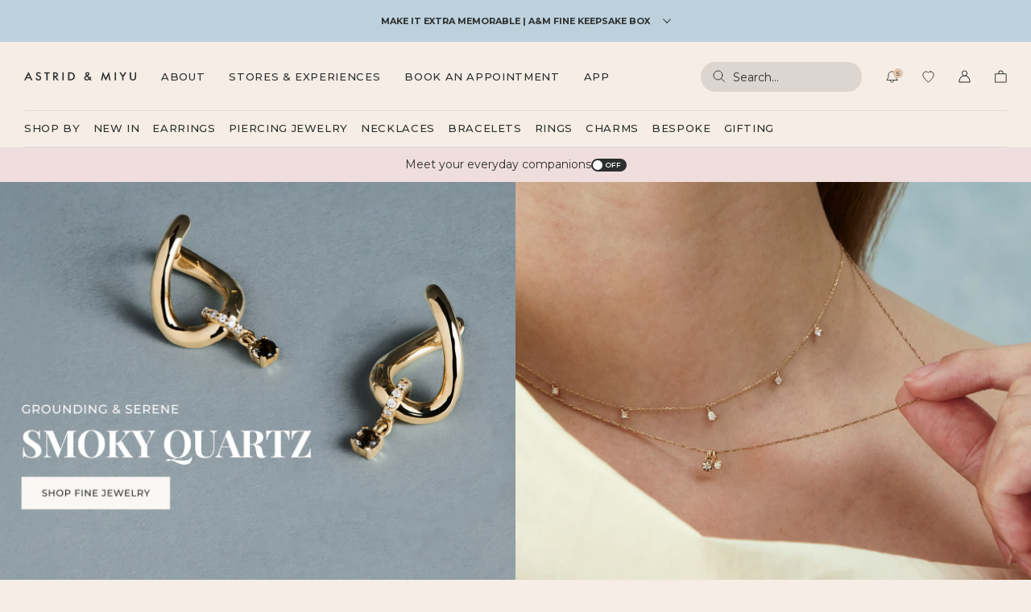

--- FILE ---
content_type: text/html; charset=utf-8
request_url: https://us.astridandmiyu.com/
body_size: 85465
content:
<!doctype html>
<html lang="en" style="--AnnouncementBar_Height: 0px;">
  <head><script
  id="Cookiebot"
  src="https://consent.cookiebot.com/uc.js"
  data-cbid="832e7faa-3154-437f-a0e0-cfc1cf48bc76"
  type="text/javascript"
  async
></script>
<script>
  window.addEventListener('CookiebotOnConsentReady', function () {
    const C = Cookiebot.consent,
      existConsentShopify = setInterval(function () {
        if (window.Shopify.customerPrivacy) {
          clearInterval(existConsentShopify);
          window.Shopify.customerPrivacy.setTrackingConsent(
            {
              analytics: C['statistics'],
              marketing: C['marketing'],
              preferences: C['preferences'],
              sale_of_data: C['marketing'],
            },
            () => console.log('Consent captured')
          );
        }
      }, 100);
  });

  window.addEventListener('CookiebotOnDialogDisplay', () => {
    document.body.classList.add('bdy-cookieBannerVisible');
  });

  const closeEvents = ['CookiebotOnAccept', 'CookiebotOnDecline'];

  closeEvents.forEach((closeEvent) => {
    window.addEventListener(closeEvent, () => {
      document.body.classList.remove('bdy-cookieBannerVisible');
    });
  });
</script>
<!-- Google Tag Manager -->
<script>
(function(w,d,s,l,i){w[l]=w[l]||[];w[l].push({"gtm.start":
  new Date().getTime(),event:"gtm.js"});var f=d.getElementsByTagName(s)[0],
  j=d.createElement(s),dl=l!="dataLayer"?"&l="+l:"";j.async=true;j.src=
  "https://www.googletagmanager.com/gtm.js?id="+i+dl;f.parentNode.insertBefore(j,f);
})(window,document,"script","dataLayer","GTM-M752VTW");
</script>
<!-- End Google Tag Manager -->
<script>
window.dataLayer = window.dataLayer || [];
</script>
<script>
  window.addEventListener('message', function(event) {
    if (event.data.hasOwnProperty('data_source') && event.data.data_source == "custom_pixel") { window.dataLayer.push(event.data); }
  });
</script>
  

<script src="https://storage.googleapis.com/tagalys-software-testing-assets/tagalys-a-b-testing-beta.min.js"></script>
  <script>
    var TagalysABTestingCustomizations = {
      collectionPageUrl: function(collection){
        return `${window.location.origin}/collections/${collection.handle}`
      }
    }
    
  </script>

  

    <link rel="canonical" href="https://us.astridandmiyu.com/">
  


<script
  src="https://storage.googleapis.com/tagalys-public-assets/api-connector-3.0.5.min.js"
  defer
></script>

<script>
  var tagalysDisableLegacyScript = true; // This will disable the default script included via Shopify app Script Tags, thereby preventing conflicts with the new code.

  function setTagalysConfiguration() {
    Tagalys.setConfiguration({
      api: {
        serverUrl: 'https://api-r3.tagalys.com',
      },
      currency: {
        displayFormatter: ' ',
        code: 'USD',
        label: '$',
        fractionalDigits: 2,
        forceFractionalDigits: false,
        exchangeRate: 1.0,
      },
      analyticsStorageConsentProvided: function () {
        return window.Shopify?.customerPrivacy?.currentVisitorConsent()?.analytics === 'yes';
      },
      track: true,
    });
  }

  function setPlatformConfigurationForTagalys() {
    Tagalys.setPlatformConfiguration({
      platform: 'Shopify',
      storefrontAPI: {
        myShopifyDomain: "astridandmiyu-us.myshopify.com",
      },
      countryCode: Shopify.country
    });
  }

  function onTagalysReady(callback) {
    if (window.Tagalys) {
      setTagalysConfiguration();
      setPlatformConfigurationForTagalys();
      callback();
    } else {
      window.addEventListener('DOMContentLoaded', function () {
        setTagalysConfiguration();
        setPlatformConfigurationForTagalys();
        callback();
      });
    }
  }
</script>
<script>
  (function(s) {
    s=document.createElement('script'); s.async=true;
    s.dataset.clientKey="sdk-uOhqjp8qeEg0b6pr";
    s.dataset.apiHost="https://experiments-api.fabric-analytics.com";
    s.src="https://cdn.jsdelivr.net/npm/@growthbook/growthbook/dist/bundles/auto.min.js";
    document.head.appendChild(s);
  })();
</script><script>
    window.vennApps = false
  </script><script async src="https://api.vennapps.com/static/app-download-banner.js?shop=astridandmiyu-us.myshopify.com"></script><meta name="apple-itunes-app" content="app-id=6748014017"><meta charset="utf-8">
    <meta http-equiv="X-UA-Compatible" content="IE=edge">
    <meta name="viewport" content="width=device-width,initial-scale=1">
    <meta name="theme-color" content="#f6ede6">

    <link rel="preconnect" href="https://cdn.shopify.com" crossorigin><link rel="canonical" href="https://us.astridandmiyu.com/" /><link rel="icon" type="image/png" href="//us.astridandmiyu.com/cdn/shop/files/16x16_Text_16x16.png?v=1764778015" sizes="16x16" /><link rel="shortcut icon" type="image/png" href="//us.astridandmiyu.com/cdn/shop/files/32x32_Text_32x32.png?v=1764778015" sizes="32x32" /><link rel="icon" type="image/png" href="//us.astridandmiyu.com/cdn/shop/files/194x194_Text_194x194.png?v=1764778015" sizes="194x194" /><link rel="apple-touch-icon" href="//us.astridandmiyu.com/cdn/shop/files/180_180x180.png?v=1664530435" sizes="180x180" /><link rel="icon" type="image/png" href="//us.astridandmiyu.com/cdn/shop/files/192_192x192.png?v=1664530435" sizes="192x192" /><link rel="manifest" href="//us.astridandmiyu.com/cdn/shop/t/588/assets/site.webmanifest.json?v=71568169393590022891769079994" />

<meta name="apple-mobile-web-app-title" content="Astrid &amp; Miyu .us" />
<meta name="application-name" content="Astrid &amp; Miyu .us" />
<meta name="msapplication-TileColor" content="#ffffff" />
<meta name="msapplication-config" content="//us.astridandmiyu.com/cdn/shop/t/588/assets/browserconfig.xml?v=69897" />
<meta name="theme-color" content="#ffffff" />
<title>Shop Contemporary Jewelry to Stack &amp; Style | Astrid &amp; Miyu</title><meta name="description" content="Discover Astrid &amp; Miyu&#39;s jewelry, designed in London and curated by you. Shop necklaces, rings and earrings today."><meta property="og:site_name" content="Astrid &amp; Miyu .us">
<meta property="og:url" content="https://us.astridandmiyu.com/">
<meta property="og:title" content="Shop Contemporary Jewelry to Stack &amp; Style | Astrid &amp; Miyu">
<meta property="og:type" content="website">
<meta property="og:description" content="Discover Astrid &amp; Miyu&#39;s jewelry, designed in London and curated by you. Shop necklaces, rings and earrings today."><meta property="og:image" content="http://us.astridandmiyu.com/cdn/shop/files/AM-logo-checkout_440127f1-c2ee-497d-bace-8ad26696f682.png?v=1664530438">
  <meta property="og:image:secure_url" content="https://us.astridandmiyu.com/cdn/shop/files/AM-logo-checkout_440127f1-c2ee-497d-bace-8ad26696f682.png?v=1664530438">
  <meta property="og:image:width" content="1200">
  <meta property="og:image:height" content="628"><meta name="twitter:card" content="summary_large_image">
<meta name="twitter:title" content="Shop Contemporary Jewelry to Stack &amp; Style | Astrid &amp; Miyu">
<meta name="twitter:description" content="Discover Astrid &amp; Miyu&#39;s jewelry, designed in London and curated by you. Shop necklaces, rings and earrings today.">

<!--  TODO: Make this work from shop metafields --><link rel="alternate" hreflang="x-default" href="https://www.astridandmiyu.com/" />
<link rel="alternate" href="https://www.astridandmiyu.com/" hreflang="en" />
<link rel="alternate" href="https://www.astridandmiyu.com/" hreflang="en-GB" />
<link rel="alternate" href="https://us.astridandmiyu.com/" hreflang="en-US" />
<link rel="alternate" href="https://eu.astridandmiyu.com/" hreflang="en-fr" />
<link rel="alternate" href="https://eu.astridandmiyu.com/" hreflang="en-de" />
<link rel="alternate" href="https://eu.astridandmiyu.com/" hreflang="en-es" />
<link rel="alternate" href="https://eu.astridandmiyu.com/" hreflang="en-ie" />
<link rel="alternate" href="https://eu.astridandmiyu.com/" hreflang="en-it" />
<link rel="alternate" href="https://eu.astridandmiyu.com/" hreflang="en-nl" />
<link rel="alternate" href="https://eu.astridandmiyu.com/" hreflang="en-da" />
<link rel="alternate" href="https://eu.astridandmiyu.com/" hreflang="en-et" />
<link rel="alternate" href="https://eu.astridandmiyu.com/" hreflang="en-fi" />
<link rel="alternate" href="https://eu.astridandmiyu.com/" hreflang="en-hu" />
<link rel="alternate" href="https://eu.astridandmiyu.com/" hreflang="en-lv" />
<link rel="alternate" href="https://eu.astridandmiyu.com/" hreflang="en-lu" />
<link rel="alternate" href="https://eu.astridandmiyu.com/" hreflang="en-pl" />
<link rel="alternate" href="https://eu.astridandmiyu.com/" hreflang="en-sk" />
<link rel="alternate" href="https://eu.astridandmiyu.com/" hreflang="en-si" />
<link rel="alternate" href="https://eu.astridandmiyu.com/" hreflang="en-se" />
<link rel="alternate" href="https://eu.astridandmiyu.com/" hreflang="en-at" />
<link rel="alternate" href="https://eu.astridandmiyu.com/" hreflang="en-cy" />
<link rel="alternate" href="https://eu.astridandmiyu.com/" hreflang="en-be" />
<link rel="alternate" href="https://eu.astridandmiyu.com/" hreflang="en-cz" /><meta name="facebook-domain-verification" content="yzw42h17g5yvkj0o2p1ykbjwdaag79" /><script>
  window.BAO = window.BAO || {}
  window.theme = window.theme || {}

  window.BAO.KlevuConfig = {
    apiKey: "klevu-166488049731915608",
    url: "https:\/\/eucs30v2.ksearchnet.com\/cs\/v2\/search",
  }

  document.documentElement.classList.remove('util-NoJs')


  window.BAO.foursixty = {
    slider_additional_slide_kicker: 'find us on instagram',
    slider_additional_slide_title: '#MUSESOFAM',
    slider_additional_slide_link_label: 'Shop Our Instagram',
    slider_additional_slide_link_url: '#shopInsta'
  }

  window.theme = {
    isDevTheme: false,
    appUrl: "https:\/\/astrid-miyu.pages.dev",
    moneyFormat: "${{amount}}",
    permanentDomain: "astridandmiyu-us.myshopify.com",
    strings: {
      addToCart: "Add to bag",
      soldOut: "Sold out",
      unavailable: "Unavailable",
      gifting: {
        bar: {
          title: "Add gifting options?",
          addedTitle: "Gift Wrapping Added!",
          edit: "Edit",
          no: "No",
          yes: "Yes",
          giftMessageAdded: "Gift Message Added",
        }
      },
      bespoke: {
        edit: "Edit",
        na: "N\/A",
        engraving: "Engraving:"
      },
      acceptCookies: "Accept cookies to book",
      eventbrite: {
        free: "Free",
        tickets: "Buy tickets"
      },
      loyalty: {
        success: "Translation missing: en.sections.loyalty.success"
      }
    }
  }

  
</script>

<script src="//unpkg.com/@ungap/custom-elements@1.0.0/min.js" defer></script>


<script src="//us.astridandmiyu.com/cdn/shop/t/588/assets/bao-utils.js?v=46026608208862916011769079749" type="module" data-ot-ignore></script>
<script src="//us.astridandmiyu.com/cdn/shop/t/588/assets/bao-reactive-state.js?v=5022987548164089931769079748" type="module" data-ot-ignore></script>
<script src="//us.astridandmiyu.com/cdn/shop/t/588/assets/bao-cycler.js?v=21525716723937485251769079744" type="module" data-ot-ignore></script>
<script src="//us.astridandmiyu.com/cdn/shop/t/588/assets/bao-listeners.js?v=156650220260622700531769079746" type="module" data-ot-ignore></script>
<script src="//us.astridandmiyu.com/cdn/shop/t/588/assets/bao-media.js?v=145747973704402995021769079747" type="module" data-ot-ignore></script>
<script src="//us.astridandmiyu.com/cdn/shop/t/588/assets/bao-event-bus.js?v=120213979582113567311769079745" type="module" data-ot-ignore></script>
<script src="//us.astridandmiyu.com/cdn/shop/t/588/assets/bao-custom-element.js?v=112280422800442489081769079744" type="module" data-ot-ignore></script>
<script src="//us.astridandmiyu.com/cdn/shop/t/588/assets/bao-carousel.js?v=123214815229837596131769079743" type="module" data-ot-ignore></script>
<script src="//us.astridandmiyu.com/cdn/shop/t/588/assets/bao-details-disclosure.js?v=75718277762601428951769079745" type="module" data-ot-ignore></script>
<script src="//us.astridandmiyu.com/cdn/shop/t/588/assets/bao-caches.js?v=36086710430831870001769079742" type="module" data-ot-ignore></script>
<script src="//us.astridandmiyu.com/cdn/shop/t/588/assets/loyalty-general.js?v=161852401030884985461769079825" type="module" data-ot-ignore></script>

<script src="//us.astridandmiyu.com/cdn/shop/t/588/assets/global.js?v=110982888649191828931769079808" type="module" data-ot-ignore></script>
<script src="//us.astridandmiyu.com/cdn/shop/t/588/assets/bao-events.js?v=26036634069846952321769079745" type="module" data-ot-ignore></script>
<script src="//us.astridandmiyu.com/cdn/shop/t/588/assets/bao-section-rendering.js?v=154957668933071775221769079749" type="module" data-ot-ignore></script>
<script src="//us.astridandmiyu.com/cdn/shop/t/588/assets/bao-cart.js?v=23549229349068488381769079743" type="module" data-ot-ignore></script>
<script src="//us.astridandmiyu.com/cdn/shop/t/588/assets/bao-gifting.js?v=32898788664351832181769079746" type="module" data-ot-ignore></script>
<script src="//us.astridandmiyu.com/cdn/shop/t/588/assets/cart-count.js?v=44571848511060905861769079767" type="module" data-ot-ignore></script>
<script src="//us.astridandmiyu.com/cdn/shop/t/588/assets/gift-bar.js?v=100742332350441937481769079802" type="module" data-ot-ignore></script>
<script src="//us.astridandmiyu.com/cdn/shop/t/588/assets/product-form.js?v=125006108865618460191769079852" type="module" data-ot-ignore></script>
<script src="//us.astridandmiyu.com/cdn/shop/t/588/assets/quantity-adjuster.js?v=145026444611164764971769079878" type="module" data-ot-ignore></script>
<script src="//us.astridandmiyu.com/cdn/shop/t/588/assets/cart-item.js?v=155379737632535125101769079768" type="module" data-ot-ignore></script>
<script src="//us.astridandmiyu.com/cdn/shop/t/588/assets/lazy-video.js?v=112966273240184860831769079821" type="module" data-ot-ignore></script>
<script src="//us.astridandmiyu.com/cdn/shop/t/588/assets/product-quick-add.js?v=153264589546961517451769079860" type="module" data-ot-ignore></script>
<script src="//us.astridandmiyu.com/cdn/shop/t/588/assets/section-async.js?v=81717083324404739871769079892" type="module" data-ot-ignore></script>
<script src="//us.astridandmiyu.com/cdn/shop/t/588/assets/variants.js?v=172520311810613378711769079934" type="module" data-ot-ignore></script>
<script src="//us.astridandmiyu.com/cdn/shop/t/588/assets/product-swatches.js?v=86097574770665988491769079868" type="module" data-ot-ignore></script>
<script src="//us.astridandmiyu.com/cdn/shop/t/588/assets/image-swiper.js?v=78567849868940851671769079818" type="module" data-ot-ignore></script>
<script src="//us.astridandmiyu.com/cdn/shop/t/588/assets/drawer-navigation-slider.js?v=83558155125829575711769079788" type="module" data-ot-ignore></script>

<script src="//us.astridandmiyu.com/cdn/shop/t/588/assets/search.js?v=128384384017263990201769079887" type="module" data-ot-ignore></script>
<script src="//us.astridandmiyu.com/cdn/shop/t/588/assets/search-dropdown.js?v=167922752447404552471769079883" type="module" data-ot-ignore></script>
<script src="//us.astridandmiyu.com/cdn/shop/t/588/assets/accordion-group.js?v=136116687935175496301769079725" type="module" data-ot-ignore></script>
<script src="//us.astridandmiyu.com/cdn/shop/t/588/assets/bao-scrollable.js?v=159956736531373937791769079748" type="module" data-ot-ignore></script>
<script src="//us.astridandmiyu.com/cdn/shop/t/588/assets/form-validation.js?v=151724030122661173951769079799" type="module" data-ot-ignore></script>

<script>
  window.routes = {
    root_url: '/',
    cart_add_url: '/cart/add',
    cart_change_url: '/cart/change',
    cart_update_url: '/cart/update',

    rootUrl: '/',
    cartAddUrl: '/cart/add',
    cartChangeUrl: '/cart/change',
    cartUpdateUrl: '/cart/update',
  }

  window.theme.wishlist = {
    viewWishlist: 'View wishlist',
    addToWishlist: 'Add products to your list',
    item: 'item',
    items: 'items',
    viewingSharedList: 'You are viewing a read-only list shared by ',
  }

  window.blockedRewards = {
    items: ["Bold Essential Huggies - S","Navette Crystal Bracelet - RG","Navette Crystal Bracelet - S","Wave Ring - G","Navette Crystal Band Ring - G","Bold Essential Huggies - RG","Navette Crystal Band Ring - RG","Essential Crystal Hoops - S\/G","Bold Essential Huggies - G","Cosmic Star Bold Huggies - G","Cosmic Star Bold Huggies - S","Heart Pavé Charm Huggies - G","Heart Pavé Charm Huggies - RG","Heart Pavé Charm Huggies - S","Molten Duo Huggies - G","Molten Duo Huggies - S","Essential Crystal Hoops - M\/S","Crystal Cluster Huggies - G","Essential Crystal Hoops - M\/G","Crystal Cluster Huggies - RG","Crystal Cluster Huggies - S","Essential Crystal Hoops - M\/RG","Wave Ring - S","Essential Crystal Hoops - S\/S","Essential Crystal Hoops - S\/RG","Navette Crystal Bracelet - G","Navette Crystal Band Ring - S","Heart Cryst Charm Huggies - G","Heart Cryst Charm Huggies - S","Crystal Charm Huggies - RG","Crystal Charm Huggies - G","Crystal Charm Huggies - S"]
  }
</script>

<script>
  window.addEventListener('resize', () => measureInnerHeight);
  measureInnerHeight();

  function measureInnerHeight() {
    document.documentElement.style.setProperty('--InnerHeight', `${window.innerHeight}px`);
  }

  // Load reCAPTCHA after first user interaction.
  const loadRecaptcha = () => {
    const script = document.createElement('script');
    script.src = 'https://www.google.com/recaptcha/api.js?render=6LfUE-gqAAAAAKjxO-_ZTxS7ZoxJgvLj-fzev68W';
    document.body.appendChild(script);
    console.log('recaptcha loaded', script);

    const formEls = document.querySelectorAll('[data-recaptcha-site-key]');
    for (const el of formEls) {
      el.removeEventListener('input', loadRecaptcha);
      el.removeEventListener('submit', loadRecaptcha);
    }
  };

  // Add event listeners after page is loaded.
  window.addEventListener('load', () => {
    const formEls = document.querySelectorAll('[data-recaptcha-site-key]');
    for (const el of formEls) {
      el.addEventListener('input', loadRecaptcha, { once: true });
      el.addEventListener('submit', loadRecaptcha, { once: true });
    }
  });
</script>
<style>
  /*
  |--------------------------------------------------------------------------
  | Cormorant
  |--------------------------------------------------------------------------
  */

  @font-face {
    font-family: Cormorant;
    font-style: normal;
    font-weight: 300;
    src: url(//us.astridandmiyu.com/cdn/shop/t/588/assets/Cormorant-Light.woff2?v=174846036797016412991769079784) format('woff2');
    font-display: swap;
  }

  @font-face {
    font-family: Cormorant;
    font-style: italic;
    font-weight: 300;
    src: url(//us.astridandmiyu.com/cdn/shop/t/588/assets/Cormorant-LightItalic.woff2?v=174335608370227523591769079784) format('woff2');
    font-display: swap;
  }

  /*
  |--------------------------------------------------------------------------
  | Montserrat
  |--------------------------------------------------------------------------
  */

  @font-face {
    font-family: Montserrat;
    font-style: normal;
    font-weight: 100 900;
    src: url(//us.astridandmiyu.com/cdn/shop/t/588/assets/Montserrat-VariableFont_wght.woff2?v=127402042735748533771769079833) format('woff2');
    font-display: swap;
  }

  @font-face {
    font-family: Montserrat;
    font-style: italic;
    font-weight: 100 900;
    src: url(//us.astridandmiyu.com/cdn/shop/t/588/assets/Montserrat-Italic-VariableFont_wght.woff2?v=119559714429930283631769079832) format('woff2');
    font-display: swap;
  }

  /*
  |--------------------------------------------------------------------------
  | Tenor Sans
  |--------------------------------------------------------------------------
  */

  @font-face {
    font-family: 'Tenor Sans';
    font-style: normal;
    font-weight: 400;
    src: url(//us.astridandmiyu.com/cdn/shop/t/588/assets/TenorSans-Regular.woff2?v=31460138004505649271769079931) format('woff2');
    font-display: swap;
  }
</style>
<link href="//us.astridandmiyu.com/cdn/shop/t/588/assets/layout.css?v=68635658431612276991769079821" as="style" rel="preload">

<link href="//us.astridandmiyu.com/cdn/shop/t/588/assets/define.css?v=145872208978227814461769079786" as="style" rel="preload">
<link href="//us.astridandmiyu.com/cdn/shop/t/588/assets/utilities.css?v=92715070053988997651769079933" as="style" rel="preload">

<link href="//us.astridandmiyu.com/cdn/shop/t/588/assets/layout.css?v=68635658431612276991769079821" as="style" rel="preload">
<link href="//us.astridandmiyu.com/cdn/shop/t/588/assets/font-size.css?v=10854626913901412891769079798" as="style" rel="preload">

<link href="//us.astridandmiyu.com/cdn/shop/t/588/assets/responsive-image.css?v=184224944507984100961769079880" as="style" rel="preload">

<link href="//us.astridandmiyu.com/cdn/shop/t/588/assets/buttons.css?v=135701469149159383581769079766" as="style" rel="preload">
<link href="//us.astridandmiyu.com/cdn/shop/t/588/assets/rich-text.css?v=106602079926598709991769079881" as="style" rel="preload">

<link href="//us.astridandmiyu.com/cdn/shop/t/588/assets/header.css?v=67506713449937769431769079814" as="style" rel="preload">
<link href="//us.astridandmiyu.com/cdn/shop/t/588/assets/header-announcement-bar.css?v=134290830676684809241769079808" as="style" rel="preload">
<link href="//us.astridandmiyu.com/cdn/shop/t/588/assets/header-banner.css?v=167964913688544375631769079809" as="style" rel="preload">
<link href="//us.astridandmiyu.com/cdn/shop/t/588/assets/header-navigation.css?v=109504771754257305621769079811" as="style" rel="preload">
<link href="//us.astridandmiyu.com/cdn/shop/t/588/assets/search-form.css?v=57498434842437316691769079885" as="style" rel="preload">
<link href="//us.astridandmiyu.com/cdn/shop/t/588/assets/modal.css?v=40950858021084504571769079832" as="style" rel="preload">
<style>
  *,::before,::after{box-sizing: border-box;}::before,::after{text-decoration: inherit;vertical-align: inherit;}html{line-height: 1.5;cursor: default;overflow-wrap: anywhere;-moz-tab-size: 4;tab-size: 4;-webkit-tap-highlight-color: transparent;-webkit-text-size-adjust: 100%;}body{margin: 0;}h1{margin: 0.67em 0;font-size: 2em;}dl dl,dl ol,dl ul,ol dl,ul dl{margin: 0;}hr{height: 0;color: inherit;}nav ol,nav ul{padding: 0;list-style-type: none;}nav li::before{content: '\200B';}pre{font-family: monospace, monospace;font-size: 1em;overflow: auto;}abbr[title]{text-decoration: underline;text-decoration: underline dotted;}b,strong{font-weight: bolder;}code,kbd,samp{font-family: monospace, monospace;font-size: 1em;}small{font-size: 80%;}audio,canvas,iframe,img,svg,video{vertical-align: middle;}audio:not([controls]){display: none;height: 0;}iframe{border-style: none;}svg:not([fill]){fill: currentColor;}table{text-indent: 0;border-color: inherit;border-collapse: collapse;}button,input,select{margin: 0;}button{text-transform: none;}button,[type='button' i],[type='reset' i],[type='submit' i]{-webkit-appearance: button;}fieldset{padding: 0.35em 0.75em 0.625em;border: 1px solid #a0a0a0;}progress{vertical-align: baseline;}select{text-transform: none;}textarea{margin: 0;resize: vertical;}[type='search' i]{-webkit-appearance: textfield;outline-offset: -2px;}::-webkit-inner-spin-button,::-webkit-outer-spin-button{height: auto;}::-webkit-input-placeholder{color: inherit;opacity: 0.54;}::-webkit-search-decoration{-webkit-appearance: none;}::-webkit-file-upload-button{-webkit-appearance: button;font: inherit;}::-moz-focus-inner{border-style: none;padding: 0;}:-moz-focusring{outline: 1px dotted ButtonText;}:-moz-ui-invalid{box-shadow: none;}dialog{position: absolute;right: 0;left: 0;width: -moz-fit-content;width: -webkit-fit-content;width: fit-content;height: -moz-fit-content;height: -webkit-fit-content;height: fit-content;margin: auto;padding: 1em;background-color: white;border: solid;color: black;}dialog:not([open]){display: none;}summary{display: list-item;}[aria-busy='true' i]{cursor: progress;}[aria-controls]{cursor: pointer;}[aria-disabled='true' i],[disabled]{cursor: not-allowed;}[aria-hidden='false' i][hidden]{display: initial;}[aria-hidden='false' i][hidden]:not(:focus){position: absolute;clip: rect(0, 0, 0, 0);}
</style>

<link href="//us.astridandmiyu.com/cdn/shop/t/588/assets/define.css?v=145872208978227814461769079786" rel="stylesheet" type="text/css" media="all" />
<link href="//us.astridandmiyu.com/cdn/shop/t/588/assets/utilities.css?v=92715070053988997651769079933" rel="stylesheet" type="text/css" media="all" />

<link href="//us.astridandmiyu.com/cdn/shop/t/588/assets/layout.css?v=68635658431612276991769079821" rel="stylesheet" type="text/css" media="all" />
<link href="//us.astridandmiyu.com/cdn/shop/t/588/assets/font-size.css?v=10854626913901412891769079798" rel="stylesheet" type="text/css" media="all" />

<link href="//us.astridandmiyu.com/cdn/shop/t/588/assets/responsive-image.css?v=184224944507984100961769079880" rel="stylesheet" type="text/css" media="all" />

<link href="//us.astridandmiyu.com/cdn/shop/t/588/assets/buttons.css?v=135701469149159383581769079766" rel="stylesheet" type="text/css" media="all" />
<link href="//us.astridandmiyu.com/cdn/shop/t/588/assets/rich-text.css?v=106602079926598709991769079881" rel="stylesheet" type="text/css" media="all" />
<link href="//us.astridandmiyu.com/cdn/shop/t/588/assets/form.css?v=53576728937131677001769079800" rel="stylesheet" type="text/css" media="all" />
<link href="//us.astridandmiyu.com/cdn/shop/t/588/assets/loop-override.css?v=148867044329054633411769079823" rel="stylesheet" type="text/css" media="all" /><link href="//us.astridandmiyu.com/cdn/shop/t/588/assets/product-card.css?v=122330595633961227851769079841" rel="stylesheet" type="text/css" media="all" /><link href="//us.astridandmiyu.com/cdn/shop/t/588/assets/product-swatches.css?v=18863631915112952271769079867" rel="stylesheet" type="text/css" media="all" /><link href="//us.astridandmiyu.com/cdn/shop/t/588/assets/product-tags.css?v=96373074529009023931769079868" rel="stylesheet" type="text/css" media="all" /><link href="//us.astridandmiyu.com/cdn/shop/t/588/assets/product-quick-add.css?v=166894316240056042001769079859" rel="stylesheet" type="text/css" media="all" /><link href="//us.astridandmiyu.com/cdn/shop/t/588/assets/product-quick-add-form.css?v=87494208039996115081769079859" rel="stylesheet" type="text/css" media="all" /><link href="//us.astridandmiyu.com/cdn/shop/t/588/assets/section-instagram-slider.css?v=100766705457660987561769079907" rel="stylesheet" type="text/css" media="all" /><link href="//us.astridandmiyu.com/cdn/shop/t/588/assets/drawer-drawer.css?v=68768692351295125321769079787" rel="stylesheet" type="text/css" media="all" /><link href="//us.astridandmiyu.com/cdn/shop/t/588/assets/image-swiper.css?v=39864690767722536951769079817" rel="stylesheet" type="text/css" media="all" /><link href="//us.astridandmiyu.com/cdn/shop/t/588/assets/collection-card.css?v=139984556679685288121769079774" rel="stylesheet" type="text/css" media="all" /><link href="//us.astridandmiyu.com/cdn/shop/t/588/assets/gift-bar.css?v=103901211986827075001769079802" rel="stylesheet" type="text/css" media="all" /><link href="//us.astridandmiyu.com/cdn/shop/t/588/assets/accessibility-popup.css?v=156804139626794915921769079725" rel="stylesheet" type="text/css" media="all" /><link href="//us.astridandmiyu.com/cdn/shop/t/588/assets/cookiebot-overrides.css?v=52828403983858996671769079783" rel="stylesheet" type="text/css" media="all" /><style>
  .keen-slider:not([data-keen-slider-disabled]){-webkit-touch-callout:none;-webkit-tap-highlight-color:transparent;align-content:flex-start;display:flex;overflow:hidden;position:relative;touch-action:pan-y;-webkit-user-select:none;-moz-user-select:none;-ms-user-select:none;user-select:none;-khtml-user-select:none;width:100%}.keen-slider:not([data-keen-slider-disabled]) .keen-slider__slide{min-height:100%;overflow:hidden;position:relative;width:100%}.keen-slider:not([data-keen-slider-disabled])[data-keen-slider-reverse]{flex-direction:row-reverse}.keen-slider:not([data-keen-slider-disabled])[data-keen-slider-v]{flex-wrap:wrap}[data-keen-slider-moves] *{pointer-events:none}
</style>
<script>window.performance && window.performance.mark && window.performance.mark('shopify.content_for_header.start');</script><meta name="facebook-domain-verification" content="gcy3fnno3etfbzl0s62kav4w0rsxmr">
<meta name="facebook-domain-verification" content="7tta898ir7q7pn3vb57057lsoflrrt">
<meta id="shopify-digital-wallet" name="shopify-digital-wallet" content="/4377575458/digital_wallets/dialog">
<meta name="shopify-checkout-api-token" content="fa308d935611afad0e963300f1d7f370">
<meta id="in-context-paypal-metadata" data-shop-id="4377575458" data-venmo-supported="true" data-environment="production" data-locale="en_US" data-paypal-v4="true" data-currency="USD">
<script async="async" src="/checkouts/internal/preloads.js?locale=en-US"></script>
<link rel="preconnect" href="https://shop.app" crossorigin="anonymous">
<script async="async" src="https://shop.app/checkouts/internal/preloads.js?locale=en-US&shop_id=4377575458" crossorigin="anonymous"></script>
<script id="apple-pay-shop-capabilities" type="application/json">{"shopId":4377575458,"countryCode":"US","currencyCode":"USD","merchantCapabilities":["supports3DS"],"merchantId":"gid:\/\/shopify\/Shop\/4377575458","merchantName":"Astrid \u0026 Miyu .us","requiredBillingContactFields":["postalAddress","email","phone"],"requiredShippingContactFields":["postalAddress","email","phone"],"shippingType":"shipping","supportedNetworks":["visa","masterCard","amex","discover","elo","jcb"],"total":{"type":"pending","label":"Astrid \u0026 Miyu .us","amount":"1.00"},"shopifyPaymentsEnabled":true,"supportsSubscriptions":true}</script>
<script id="shopify-features" type="application/json">{"accessToken":"fa308d935611afad0e963300f1d7f370","betas":["rich-media-storefront-analytics"],"domain":"us.astridandmiyu.com","predictiveSearch":true,"shopId":4377575458,"locale":"en"}</script>
<script>var Shopify = Shopify || {};
Shopify.shop = "astridandmiyu-us.myshopify.com";
Shopify.locale = "en";
Shopify.currency = {"active":"USD","rate":"1.0"};
Shopify.country = "US";
Shopify.theme = {"name":"Astrid \u0026 Miyu US - A\u0026M Fine Jewellery Box","id":182464479266,"schema_name":"Astrid \u0026 Miyu by BAO","schema_version":"2.0.1","theme_store_id":null,"role":"main"};
Shopify.theme.handle = "null";
Shopify.theme.style = {"id":null,"handle":null};
Shopify.cdnHost = "us.astridandmiyu.com/cdn";
Shopify.routes = Shopify.routes || {};
Shopify.routes.root = "/";</script>
<script type="module">!function(o){(o.Shopify=o.Shopify||{}).modules=!0}(window);</script>
<script>!function(o){function n(){var o=[];function n(){o.push(Array.prototype.slice.apply(arguments))}return n.q=o,n}var t=o.Shopify=o.Shopify||{};t.loadFeatures=n(),t.autoloadFeatures=n()}(window);</script>
<script>
  window.ShopifyPay = window.ShopifyPay || {};
  window.ShopifyPay.apiHost = "shop.app\/pay";
  window.ShopifyPay.redirectState = null;
</script>
<script id="shop-js-analytics" type="application/json">{"pageType":"index"}</script>
<script defer="defer" async type="module" src="//us.astridandmiyu.com/cdn/shopifycloud/shop-js/modules/v2/client.init-shop-cart-sync_BT-GjEfc.en.esm.js"></script>
<script defer="defer" async type="module" src="//us.astridandmiyu.com/cdn/shopifycloud/shop-js/modules/v2/chunk.common_D58fp_Oc.esm.js"></script>
<script defer="defer" async type="module" src="//us.astridandmiyu.com/cdn/shopifycloud/shop-js/modules/v2/chunk.modal_xMitdFEc.esm.js"></script>
<script type="module">
  await import("//us.astridandmiyu.com/cdn/shopifycloud/shop-js/modules/v2/client.init-shop-cart-sync_BT-GjEfc.en.esm.js");
await import("//us.astridandmiyu.com/cdn/shopifycloud/shop-js/modules/v2/chunk.common_D58fp_Oc.esm.js");
await import("//us.astridandmiyu.com/cdn/shopifycloud/shop-js/modules/v2/chunk.modal_xMitdFEc.esm.js");

  window.Shopify.SignInWithShop?.initShopCartSync?.({"fedCMEnabled":true,"windoidEnabled":true});

</script>
<script>
  window.Shopify = window.Shopify || {};
  if (!window.Shopify.featureAssets) window.Shopify.featureAssets = {};
  window.Shopify.featureAssets['shop-js'] = {"shop-cart-sync":["modules/v2/client.shop-cart-sync_DZOKe7Ll.en.esm.js","modules/v2/chunk.common_D58fp_Oc.esm.js","modules/v2/chunk.modal_xMitdFEc.esm.js"],"init-fed-cm":["modules/v2/client.init-fed-cm_B6oLuCjv.en.esm.js","modules/v2/chunk.common_D58fp_Oc.esm.js","modules/v2/chunk.modal_xMitdFEc.esm.js"],"shop-cash-offers":["modules/v2/client.shop-cash-offers_D2sdYoxE.en.esm.js","modules/v2/chunk.common_D58fp_Oc.esm.js","modules/v2/chunk.modal_xMitdFEc.esm.js"],"shop-login-button":["modules/v2/client.shop-login-button_QeVjl5Y3.en.esm.js","modules/v2/chunk.common_D58fp_Oc.esm.js","modules/v2/chunk.modal_xMitdFEc.esm.js"],"pay-button":["modules/v2/client.pay-button_DXTOsIq6.en.esm.js","modules/v2/chunk.common_D58fp_Oc.esm.js","modules/v2/chunk.modal_xMitdFEc.esm.js"],"shop-button":["modules/v2/client.shop-button_DQZHx9pm.en.esm.js","modules/v2/chunk.common_D58fp_Oc.esm.js","modules/v2/chunk.modal_xMitdFEc.esm.js"],"avatar":["modules/v2/client.avatar_BTnouDA3.en.esm.js"],"init-windoid":["modules/v2/client.init-windoid_CR1B-cfM.en.esm.js","modules/v2/chunk.common_D58fp_Oc.esm.js","modules/v2/chunk.modal_xMitdFEc.esm.js"],"init-shop-for-new-customer-accounts":["modules/v2/client.init-shop-for-new-customer-accounts_C_vY_xzh.en.esm.js","modules/v2/client.shop-login-button_QeVjl5Y3.en.esm.js","modules/v2/chunk.common_D58fp_Oc.esm.js","modules/v2/chunk.modal_xMitdFEc.esm.js"],"init-shop-email-lookup-coordinator":["modules/v2/client.init-shop-email-lookup-coordinator_BI7n9ZSv.en.esm.js","modules/v2/chunk.common_D58fp_Oc.esm.js","modules/v2/chunk.modal_xMitdFEc.esm.js"],"init-shop-cart-sync":["modules/v2/client.init-shop-cart-sync_BT-GjEfc.en.esm.js","modules/v2/chunk.common_D58fp_Oc.esm.js","modules/v2/chunk.modal_xMitdFEc.esm.js"],"shop-toast-manager":["modules/v2/client.shop-toast-manager_DiYdP3xc.en.esm.js","modules/v2/chunk.common_D58fp_Oc.esm.js","modules/v2/chunk.modal_xMitdFEc.esm.js"],"init-customer-accounts":["modules/v2/client.init-customer-accounts_D9ZNqS-Q.en.esm.js","modules/v2/client.shop-login-button_QeVjl5Y3.en.esm.js","modules/v2/chunk.common_D58fp_Oc.esm.js","modules/v2/chunk.modal_xMitdFEc.esm.js"],"init-customer-accounts-sign-up":["modules/v2/client.init-customer-accounts-sign-up_iGw4briv.en.esm.js","modules/v2/client.shop-login-button_QeVjl5Y3.en.esm.js","modules/v2/chunk.common_D58fp_Oc.esm.js","modules/v2/chunk.modal_xMitdFEc.esm.js"],"shop-follow-button":["modules/v2/client.shop-follow-button_CqMgW2wH.en.esm.js","modules/v2/chunk.common_D58fp_Oc.esm.js","modules/v2/chunk.modal_xMitdFEc.esm.js"],"checkout-modal":["modules/v2/client.checkout-modal_xHeaAweL.en.esm.js","modules/v2/chunk.common_D58fp_Oc.esm.js","modules/v2/chunk.modal_xMitdFEc.esm.js"],"shop-login":["modules/v2/client.shop-login_D91U-Q7h.en.esm.js","modules/v2/chunk.common_D58fp_Oc.esm.js","modules/v2/chunk.modal_xMitdFEc.esm.js"],"lead-capture":["modules/v2/client.lead-capture_BJmE1dJe.en.esm.js","modules/v2/chunk.common_D58fp_Oc.esm.js","modules/v2/chunk.modal_xMitdFEc.esm.js"],"payment-terms":["modules/v2/client.payment-terms_Ci9AEqFq.en.esm.js","modules/v2/chunk.common_D58fp_Oc.esm.js","modules/v2/chunk.modal_xMitdFEc.esm.js"]};
</script>
<script>(function() {
  var isLoaded = false;
  function asyncLoad() {
    if (isLoaded) return;
    isLoaded = true;
    var urls = ["https:\/\/shopify.rakutenadvertising.io\/rakuten_advertising.js?shop=astridandmiyu-us.myshopify.com","https:\/\/tag.rmp.rakuten.com\/111815.ct.js?shop=astridandmiyu-us.myshopify.com","https:\/\/swymv3premium-01.azureedge.net\/code\/swym-shopify.js?shop=astridandmiyu-us.myshopify.com","https:\/\/shop.orderdeadline.com\/app\/frontend\/js\/order-deadline.min.js?shop=astridandmiyu-us.myshopify.com","https:\/\/cdn.attn.tv\/astridmiyu\/dtag.js?shop=astridandmiyu-us.myshopify.com","https:\/\/us.astridandmiyu.com\/a\/novel\/js\/novel-storefront.js?shop=astridandmiyu-us.myshopify.com"];
    for (var i = 0; i < urls.length; i++) {
      var s = document.createElement('script');
      s.type = 'text/javascript';
      s.async = true;
      s.src = urls[i];
      var x = document.getElementsByTagName('script')[0];
      x.parentNode.insertBefore(s, x);
    }
  };
  if(window.attachEvent) {
    window.attachEvent('onload', asyncLoad);
  } else {
    window.addEventListener('load', asyncLoad, false);
  }
})();</script>
<script id="__st">var __st={"a":4377575458,"offset":-18000,"reqid":"9b7626b5-795e-465b-a2e5-fda93a59a1cd-1769298341","pageurl":"us.astridandmiyu.com\/?srsltid=AfmBOor0g6IASgaD-qIZJQQw2v2qMEEOZ5x_ktkaErGkvIw4nFElq0o_","u":"1bb1dfa27948","p":"home"};</script>
<script>window.ShopifyPaypalV4VisibilityTracking = true;</script>
<script id="captcha-bootstrap">!function(){'use strict';const t='contact',e='account',n='new_comment',o=[[t,t],['blogs',n],['comments',n],[t,'customer']],c=[[e,'customer_login'],[e,'guest_login'],[e,'recover_customer_password'],[e,'create_customer']],r=t=>t.map((([t,e])=>`form[action*='/${t}']:not([data-nocaptcha='true']) input[name='form_type'][value='${e}']`)).join(','),a=t=>()=>t?[...document.querySelectorAll(t)].map((t=>t.form)):[];function s(){const t=[...o],e=r(t);return a(e)}const i='password',u='form_key',d=['recaptcha-v3-token','g-recaptcha-response','h-captcha-response',i],f=()=>{try{return window.sessionStorage}catch{return}},m='__shopify_v',_=t=>t.elements[u];function p(t,e,n=!1){try{const o=window.sessionStorage,c=JSON.parse(o.getItem(e)),{data:r}=function(t){const{data:e,action:n}=t;return t[m]||n?{data:e,action:n}:{data:t,action:n}}(c);for(const[e,n]of Object.entries(r))t.elements[e]&&(t.elements[e].value=n);n&&o.removeItem(e)}catch(o){console.error('form repopulation failed',{error:o})}}const l='form_type',E='cptcha';function T(t){t.dataset[E]=!0}const w=window,h=w.document,L='Shopify',v='ce_forms',y='captcha';let A=!1;((t,e)=>{const n=(g='f06e6c50-85a8-45c8-87d0-21a2b65856fe',I='https://cdn.shopify.com/shopifycloud/storefront-forms-hcaptcha/ce_storefront_forms_captcha_hcaptcha.v1.5.2.iife.js',D={infoText:'Protected by hCaptcha',privacyText:'Privacy',termsText:'Terms'},(t,e,n)=>{const o=w[L][v],c=o.bindForm;if(c)return c(t,g,e,D).then(n);var r;o.q.push([[t,g,e,D],n]),r=I,A||(h.body.append(Object.assign(h.createElement('script'),{id:'captcha-provider',async:!0,src:r})),A=!0)});var g,I,D;w[L]=w[L]||{},w[L][v]=w[L][v]||{},w[L][v].q=[],w[L][y]=w[L][y]||{},w[L][y].protect=function(t,e){n(t,void 0,e),T(t)},Object.freeze(w[L][y]),function(t,e,n,w,h,L){const[v,y,A,g]=function(t,e,n){const i=e?o:[],u=t?c:[],d=[...i,...u],f=r(d),m=r(i),_=r(d.filter((([t,e])=>n.includes(e))));return[a(f),a(m),a(_),s()]}(w,h,L),I=t=>{const e=t.target;return e instanceof HTMLFormElement?e:e&&e.form},D=t=>v().includes(t);t.addEventListener('submit',(t=>{const e=I(t);if(!e)return;const n=D(e)&&!e.dataset.hcaptchaBound&&!e.dataset.recaptchaBound,o=_(e),c=g().includes(e)&&(!o||!o.value);(n||c)&&t.preventDefault(),c&&!n&&(function(t){try{if(!f())return;!function(t){const e=f();if(!e)return;const n=_(t);if(!n)return;const o=n.value;o&&e.removeItem(o)}(t);const e=Array.from(Array(32),(()=>Math.random().toString(36)[2])).join('');!function(t,e){_(t)||t.append(Object.assign(document.createElement('input'),{type:'hidden',name:u})),t.elements[u].value=e}(t,e),function(t,e){const n=f();if(!n)return;const o=[...t.querySelectorAll(`input[type='${i}']`)].map((({name:t})=>t)),c=[...d,...o],r={};for(const[a,s]of new FormData(t).entries())c.includes(a)||(r[a]=s);n.setItem(e,JSON.stringify({[m]:1,action:t.action,data:r}))}(t,e)}catch(e){console.error('failed to persist form',e)}}(e),e.submit())}));const S=(t,e)=>{t&&!t.dataset[E]&&(n(t,e.some((e=>e===t))),T(t))};for(const o of['focusin','change'])t.addEventListener(o,(t=>{const e=I(t);D(e)&&S(e,y())}));const B=e.get('form_key'),M=e.get(l),P=B&&M;t.addEventListener('DOMContentLoaded',(()=>{const t=y();if(P)for(const e of t)e.elements[l].value===M&&p(e,B);[...new Set([...A(),...v().filter((t=>'true'===t.dataset.shopifyCaptcha))])].forEach((e=>S(e,t)))}))}(h,new URLSearchParams(w.location.search),n,t,e,['guest_login'])})(!0,!0)}();</script>
<script integrity="sha256-4kQ18oKyAcykRKYeNunJcIwy7WH5gtpwJnB7kiuLZ1E=" data-source-attribution="shopify.loadfeatures" defer="defer" src="//us.astridandmiyu.com/cdn/shopifycloud/storefront/assets/storefront/load_feature-a0a9edcb.js" crossorigin="anonymous"></script>
<script crossorigin="anonymous" defer="defer" src="//us.astridandmiyu.com/cdn/shopifycloud/storefront/assets/shopify_pay/storefront-65b4c6d7.js?v=20250812"></script>
<script data-source-attribution="shopify.dynamic_checkout.dynamic.init">var Shopify=Shopify||{};Shopify.PaymentButton=Shopify.PaymentButton||{isStorefrontPortableWallets:!0,init:function(){window.Shopify.PaymentButton.init=function(){};var t=document.createElement("script");t.src="https://us.astridandmiyu.com/cdn/shopifycloud/portable-wallets/latest/portable-wallets.en.js",t.type="module",document.head.appendChild(t)}};
</script>
<script data-source-attribution="shopify.dynamic_checkout.buyer_consent">
  function portableWalletsHideBuyerConsent(e){var t=document.getElementById("shopify-buyer-consent"),n=document.getElementById("shopify-subscription-policy-button");t&&n&&(t.classList.add("hidden"),t.setAttribute("aria-hidden","true"),n.removeEventListener("click",e))}function portableWalletsShowBuyerConsent(e){var t=document.getElementById("shopify-buyer-consent"),n=document.getElementById("shopify-subscription-policy-button");t&&n&&(t.classList.remove("hidden"),t.removeAttribute("aria-hidden"),n.addEventListener("click",e))}window.Shopify?.PaymentButton&&(window.Shopify.PaymentButton.hideBuyerConsent=portableWalletsHideBuyerConsent,window.Shopify.PaymentButton.showBuyerConsent=portableWalletsShowBuyerConsent);
</script>
<script data-source-attribution="shopify.dynamic_checkout.cart.bootstrap">document.addEventListener("DOMContentLoaded",(function(){function t(){return document.querySelector("shopify-accelerated-checkout-cart, shopify-accelerated-checkout")}if(t())Shopify.PaymentButton.init();else{new MutationObserver((function(e,n){t()&&(Shopify.PaymentButton.init(),n.disconnect())})).observe(document.body,{childList:!0,subtree:!0})}}));
</script>
<link id="shopify-accelerated-checkout-styles" rel="stylesheet" media="screen" href="https://us.astridandmiyu.com/cdn/shopifycloud/portable-wallets/latest/accelerated-checkout-backwards-compat.css" crossorigin="anonymous">
<style id="shopify-accelerated-checkout-cart">
        #shopify-buyer-consent {
  margin-top: 1em;
  display: inline-block;
  width: 100%;
}

#shopify-buyer-consent.hidden {
  display: none;
}

#shopify-subscription-policy-button {
  background: none;
  border: none;
  padding: 0;
  text-decoration: underline;
  font-size: inherit;
  cursor: pointer;
}

#shopify-subscription-policy-button::before {
  box-shadow: none;
}

      </style>

<script>window.performance && window.performance.mark && window.performance.mark('shopify.content_for_header.end');</script>
<script src="//js.klevu.com/core/v2/klevu.js"></script>

      <!-- "snippets/shogun-head.liquid" was not rendered, the associated app was uninstalled -->
      <!-- Start klevu-snippets DO NOT EDIT -->
      <style type="text/css">
    div.kuClearLeft,div.kuClearRight,div.kuClearBoth { display: block; }
</style>

<script type="text/javascript">
    klevu.interactive(function () {
        var searchBoxSelector = 'input.search-form__input';
        var searchBoxSelectorDawn = 'input.search__input';
        if (null !== document.querySelector(searchBoxSelectorDawn)) {
            searchBoxSelector = searchBoxSelectorDawn;
        }

        var options = {
            url : {
                landing: '/pages/search-results', // your Shopify Search Results Page
                search: klevu.settings.url.protocol + '//eucs30v2.ksearchnet.com/cs/v2/search' // your Klevu APIv2 Search URL
            },
            search: {
                minChars: 0,
                searchBoxSelector: searchBoxSelector + ',.kuSearchInput', // your Shopify Search Input
                apiKey: "klevu-166272015564215608" // your Klevu JS API Key
            },
            analytics: {
                apiKey: 'klevu-166272015564215608' // your Klevu JS API Key
            }
        };

        var documentClickPreventSelectors = [];
        if (document.querySelector('.modal-overlay')) {
            documentClickPreventSelectors.push('.modal-overlay');
        }
        if (document.querySelector('.modal__toggle-open')) {
            documentClickPreventSelectors.push('.modal__toggle-open');
        }
        if (documentClickPreventSelectors.length > 0) {
            options.search.documentClickPreventSelector = documentClickPreventSelectors.join(',');
        }

        klevu(options);
    });
</script>

<script src="https://js.klevu.com/theme/default/v2/quick-search-theme.js"></script>




      <script type="text/javascript">
    if ('undefined' === typeof klevu_addtocart) {
        function klevu_addtocart( id, url, qty ) {
            if ('undefined' !== typeof klevu_customAddToCart) {
                klevu_customAddToCart(id, url, 1);
            } else {
                var urlProtocol = ( "https:" === document.location.protocol ? "https://" : "http://" );
                var url = urlProtocol + window.location.hostname + '/cart/add?id=' + id + '&quantity=1';
                window.location.assign(url);
            }
        }
    }
</script>
      <!-- Start klevu-common-js DO NOT EDIT -->
<script type="text/javascript">
    if (typeof klevu_lang === "undefined") {
        var klevu_lang = "en";
    }
</script>
<!-- End klevu-common-js DO NOT EDIT -->
      <!-- End klevu-snippets DO NOT EDIT -->

      



<script>
  window.PurpleDotConfig = {
    shopifyCart: {"note":null,"attributes":{},"original_total_price":0,"total_price":0,"total_discount":0,"total_weight":0.0,"item_count":0,"items":[],"requires_shipping":false,"currency":"USD","items_subtotal_price":0,"cart_level_discount_applications":[],"checkout_charge_amount":0},
  };
</script>
<script src="https://www.purpledotprice.com/api/v1/init.js?apiKey=60aa34c9-1bc6-4783-be07-2468768e1c93"></script>
    
  <!-- BEGIN app block: shopify://apps/yotpo-loyalty-rewards/blocks/loader-app-embed-block/2f9660df-5018-4e02-9868-ee1fb88d6ccd -->
    <script src="https://cdn-widgetsrepository.yotpo.com/v1/loader/SjwKD8vFjtaf5FN6QoCACw" async></script>



    <script src="https://cdn-loyalty.yotpo.com/loader/SjwKD8vFjtaf5FN6QoCACw.js?shop=us.astridandmiyu.com" async></script>


<!-- END app block --><!-- BEGIN app block: shopify://apps/attentive/blocks/attn-tag/8df62c72-8fe4-407e-a5b3-72132be30a0d --><script type="text/javascript" src="https://cdn.attn.tv/astridmiyu/dtag.js?source=app-embed" defer="defer"></script>


<!-- END app block --><!-- BEGIN app block: shopify://apps/okendo/blocks/theme-settings/bb689e69-ea70-4661-8fb7-ad24a2e23c29 --><!-- BEGIN app snippet: header-metafields -->










    <style data-oke-reviews-version="0.81.8" type="text/css" data-href="https://d3hw6dc1ow8pp2.cloudfront.net/reviews-widget-plus/css/okendo-reviews-styles.9d163ae1.css"></style><style data-oke-reviews-version="0.81.8" type="text/css" data-href="https://d3hw6dc1ow8pp2.cloudfront.net/reviews-widget-plus/css/modules/okendo-star-rating.4cb378a8.css"></style><style data-oke-reviews-version="0.81.8" type="text/css" data-href="https://d3hw6dc1ow8pp2.cloudfront.net/reviews-widget-plus/css/modules/okendo-reviews-keywords.0942444f.css"></style><style data-oke-reviews-version="0.81.8" type="text/css" data-href="https://d3hw6dc1ow8pp2.cloudfront.net/reviews-widget-plus/css/modules/okendo-reviews-summary.a0c9d7d6.css"></style><style type="text/css">.okeReviews[data-oke-container],div.okeReviews{font-size:14px;font-size:var(--oke-text-regular);font-weight:400;font-family:var(--oke-text-fontFamily);line-height:1.6}.okeReviews[data-oke-container] *,.okeReviews[data-oke-container] :after,.okeReviews[data-oke-container] :before,div.okeReviews *,div.okeReviews :after,div.okeReviews :before{box-sizing:border-box}.okeReviews[data-oke-container] h1,.okeReviews[data-oke-container] h2,.okeReviews[data-oke-container] h3,.okeReviews[data-oke-container] h4,.okeReviews[data-oke-container] h5,.okeReviews[data-oke-container] h6,div.okeReviews h1,div.okeReviews h2,div.okeReviews h3,div.okeReviews h4,div.okeReviews h5,div.okeReviews h6{font-size:1em;font-weight:400;line-height:1.4;margin:0}.okeReviews[data-oke-container] ul,div.okeReviews ul{padding:0;margin:0}.okeReviews[data-oke-container] li,div.okeReviews li{list-style-type:none;padding:0}.okeReviews[data-oke-container] p,div.okeReviews p{line-height:1.8;margin:0 0 4px}.okeReviews[data-oke-container] p:last-child,div.okeReviews p:last-child{margin-bottom:0}.okeReviews[data-oke-container] a,div.okeReviews a{text-decoration:none;color:inherit}.okeReviews[data-oke-container] button,div.okeReviews button{border-radius:0;border:0;box-shadow:none;margin:0;width:auto;min-width:auto;padding:0;background-color:transparent;min-height:auto}.okeReviews[data-oke-container] button,.okeReviews[data-oke-container] input,.okeReviews[data-oke-container] select,.okeReviews[data-oke-container] textarea,div.okeReviews button,div.okeReviews input,div.okeReviews select,div.okeReviews textarea{font-family:inherit;font-size:1em}.okeReviews[data-oke-container] label,.okeReviews[data-oke-container] select,div.okeReviews label,div.okeReviews select{display:inline}.okeReviews[data-oke-container] select,div.okeReviews select{width:auto}.okeReviews[data-oke-container] article,.okeReviews[data-oke-container] aside,div.okeReviews article,div.okeReviews aside{margin:0}.okeReviews[data-oke-container] table,div.okeReviews table{background:transparent;border:0;border-collapse:collapse;border-spacing:0;font-family:inherit;font-size:1em;table-layout:auto}.okeReviews[data-oke-container] table td,.okeReviews[data-oke-container] table th,.okeReviews[data-oke-container] table tr,div.okeReviews table td,div.okeReviews table th,div.okeReviews table tr{border:0;font-family:inherit;font-size:1em}.okeReviews[data-oke-container] table td,.okeReviews[data-oke-container] table th,div.okeReviews table td,div.okeReviews table th{background:transparent;font-weight:400;letter-spacing:normal;padding:0;text-align:left;text-transform:none;vertical-align:middle}.okeReviews[data-oke-container] table tr:hover td,.okeReviews[data-oke-container] table tr:hover th,div.okeReviews table tr:hover td,div.okeReviews table tr:hover th{background:transparent}.okeReviews[data-oke-container] fieldset,div.okeReviews fieldset{border:0;padding:0;margin:0;min-width:0}.okeReviews[data-oke-container] img,.okeReviews[data-oke-container] svg,div.okeReviews img,div.okeReviews svg{max-width:none}.okeReviews[data-oke-container] div:empty,div.okeReviews div:empty{display:block}.okeReviews[data-oke-container] .oke-icon:before,div.okeReviews .oke-icon:before{font-family:oke-widget-icons!important;font-style:normal;font-weight:400;font-variant:normal;text-transform:none;line-height:1;-webkit-font-smoothing:antialiased;-moz-osx-font-smoothing:grayscale;color:inherit}.okeReviews[data-oke-container] .oke-icon--select-arrow:before,div.okeReviews .oke-icon--select-arrow:before{content:""}.okeReviews[data-oke-container] .oke-icon--loading:before,div.okeReviews .oke-icon--loading:before{content:""}.okeReviews[data-oke-container] .oke-icon--pencil:before,div.okeReviews .oke-icon--pencil:before{content:""}.okeReviews[data-oke-container] .oke-icon--filter:before,div.okeReviews .oke-icon--filter:before{content:""}.okeReviews[data-oke-container] .oke-icon--play:before,div.okeReviews .oke-icon--play:before{content:""}.okeReviews[data-oke-container] .oke-icon--tick-circle:before,div.okeReviews .oke-icon--tick-circle:before{content:""}.okeReviews[data-oke-container] .oke-icon--chevron-left:before,div.okeReviews .oke-icon--chevron-left:before{content:""}.okeReviews[data-oke-container] .oke-icon--chevron-right:before,div.okeReviews .oke-icon--chevron-right:before{content:""}.okeReviews[data-oke-container] .oke-icon--thumbs-down:before,div.okeReviews .oke-icon--thumbs-down:before{content:""}.okeReviews[data-oke-container] .oke-icon--thumbs-up:before,div.okeReviews .oke-icon--thumbs-up:before{content:""}.okeReviews[data-oke-container] .oke-icon--close:before,div.okeReviews .oke-icon--close:before{content:""}.okeReviews[data-oke-container] .oke-icon--chevron-up:before,div.okeReviews .oke-icon--chevron-up:before{content:""}.okeReviews[data-oke-container] .oke-icon--chevron-down:before,div.okeReviews .oke-icon--chevron-down:before{content:""}.okeReviews[data-oke-container] .oke-icon--star:before,div.okeReviews .oke-icon--star:before{content:""}.okeReviews[data-oke-container] .oke-icon--magnifying-glass:before,div.okeReviews .oke-icon--magnifying-glass:before{content:""}@font-face{font-family:oke-widget-icons;src:url(https://d3hw6dc1ow8pp2.cloudfront.net/reviews-widget-plus/fonts/oke-widget-icons.ttf) format("truetype"),url(https://d3hw6dc1ow8pp2.cloudfront.net/reviews-widget-plus/fonts/oke-widget-icons.woff) format("woff"),url(https://d3hw6dc1ow8pp2.cloudfront.net/reviews-widget-plus/img/oke-widget-icons.bc0d6b0a.svg) format("svg");font-weight:400;font-style:normal;font-display:block}.okeReviews[data-oke-container] .oke-button,div.okeReviews .oke-button{display:inline-block;border-style:solid;border-color:var(--oke-button-borderColor);border-width:var(--oke-button-borderWidth);background-color:var(--oke-button-backgroundColor);line-height:1;padding:12px 24px;margin:0;border-radius:var(--oke-button-borderRadius);color:var(--oke-button-textColor);text-align:center;position:relative;font-weight:var(--oke-button-fontWeight);font-size:var(--oke-button-fontSize);font-family:var(--oke-button-fontFamily);outline:0}.okeReviews[data-oke-container] .oke-button-text,.okeReviews[data-oke-container] .oke-button .oke-icon,div.okeReviews .oke-button-text,div.okeReviews .oke-button .oke-icon{line-height:1}.okeReviews[data-oke-container] .oke-button.oke-is-loading,div.okeReviews .oke-button.oke-is-loading{position:relative}.okeReviews[data-oke-container] .oke-button.oke-is-loading:before,div.okeReviews .oke-button.oke-is-loading:before{font-family:oke-widget-icons!important;font-style:normal;font-weight:400;font-variant:normal;text-transform:none;line-height:1;-webkit-font-smoothing:antialiased;-moz-osx-font-smoothing:grayscale;content:"";color:undefined;font-size:12px;display:inline-block;animation:oke-spin 1s linear infinite;position:absolute;width:12px;height:12px;top:0;left:0;bottom:0;right:0;margin:auto}.okeReviews[data-oke-container] .oke-button.oke-is-loading>*,div.okeReviews .oke-button.oke-is-loading>*{opacity:0}.okeReviews[data-oke-container] .oke-button.oke-is-active,div.okeReviews .oke-button.oke-is-active{background-color:var(--oke-button-backgroundColorActive);color:var(--oke-button-textColorActive);border-color:var(--oke-button-borderColorActive)}.okeReviews[data-oke-container] .oke-button:not(.oke-is-loading),div.okeReviews .oke-button:not(.oke-is-loading){cursor:pointer}.okeReviews[data-oke-container] .oke-button:not(.oke-is-loading):not(.oke-is-active):hover,div.okeReviews .oke-button:not(.oke-is-loading):not(.oke-is-active):hover{background-color:var(--oke-button-backgroundColorHover);color:var(--oke-button-textColorHover);border-color:var(--oke-button-borderColorHover);box-shadow:0 0 0 2px var(--oke-button-backgroundColorHover)}.okeReviews[data-oke-container] .oke-button:not(.oke-is-loading):not(.oke-is-active):active,.okeReviews[data-oke-container] .oke-button:not(.oke-is-loading):not(.oke-is-active):hover:active,div.okeReviews .oke-button:not(.oke-is-loading):not(.oke-is-active):active,div.okeReviews .oke-button:not(.oke-is-loading):not(.oke-is-active):hover:active{background-color:var(--oke-button-backgroundColorActive);color:var(--oke-button-textColorActive);border-color:var(--oke-button-borderColorActive)}.okeReviews[data-oke-container] .oke-title,div.okeReviews .oke-title{font-weight:var(--oke-title-fontWeight);font-size:var(--oke-title-fontSize);font-family:var(--oke-title-fontFamily)}.okeReviews[data-oke-container] .oke-bodyText,div.okeReviews .oke-bodyText{font-weight:var(--oke-bodyText-fontWeight);font-size:var(--oke-bodyText-fontSize);font-family:var(--oke-bodyText-fontFamily)}.okeReviews[data-oke-container] .oke-linkButton,div.okeReviews .oke-linkButton{cursor:pointer;font-weight:700;pointer-events:auto;text-decoration:underline}.okeReviews[data-oke-container] .oke-linkButton:hover,div.okeReviews .oke-linkButton:hover{text-decoration:none}.okeReviews[data-oke-container] .oke-readMore,div.okeReviews .oke-readMore{cursor:pointer;color:inherit;text-decoration:underline}.okeReviews[data-oke-container] .oke-select,div.okeReviews .oke-select{cursor:pointer;background-repeat:no-repeat;background-position-x:100%;background-position-y:50%;border:none;padding:0 24px 0 12px;-moz-appearance:none;appearance:none;color:inherit;-webkit-appearance:none;background-color:transparent;background-image:url("data:image/svg+xml;charset=utf-8,%3Csvg fill='currentColor' xmlns='http://www.w3.org/2000/svg' viewBox='0 0 24 24'%3E%3Cpath d='M7 10l5 5 5-5z'/%3E%3Cpath d='M0 0h24v24H0z' fill='none'/%3E%3C/svg%3E");outline-offset:4px}.okeReviews[data-oke-container] .oke-select:disabled,div.okeReviews .oke-select:disabled{background-color:transparent;background-image:url("data:image/svg+xml;charset=utf-8,%3Csvg fill='%239a9db1' xmlns='http://www.w3.org/2000/svg' viewBox='0 0 24 24'%3E%3Cpath d='M7 10l5 5 5-5z'/%3E%3Cpath d='M0 0h24v24H0z' fill='none'/%3E%3C/svg%3E")}.okeReviews[data-oke-container] .oke-loader,div.okeReviews .oke-loader{position:relative}.okeReviews[data-oke-container] .oke-loader:before,div.okeReviews .oke-loader:before{font-family:oke-widget-icons!important;font-style:normal;font-weight:400;font-variant:normal;text-transform:none;line-height:1;-webkit-font-smoothing:antialiased;-moz-osx-font-smoothing:grayscale;content:"";color:var(--oke-text-secondaryColor);font-size:12px;display:inline-block;animation:oke-spin 1s linear infinite;position:absolute;width:12px;height:12px;top:0;left:0;bottom:0;right:0;margin:auto}.okeReviews[data-oke-container] .oke-a11yText,div.okeReviews .oke-a11yText{border:0;clip:rect(0 0 0 0);height:1px;margin:-1px;overflow:hidden;padding:0;position:absolute;width:1px}.okeReviews[data-oke-container] .oke-hidden,div.okeReviews .oke-hidden{display:none}.okeReviews[data-oke-container] .oke-modal,div.okeReviews .oke-modal{bottom:0;left:0;overflow:auto;position:fixed;right:0;top:0;z-index:2147483647;max-height:100%;background-color:rgba(0,0,0,.5);padding:40px 0 32px}@media only screen and (min-width:1024px){.okeReviews[data-oke-container] .oke-modal,div.okeReviews .oke-modal{display:flex;align-items:center;padding:48px 0}}.okeReviews[data-oke-container] .oke-modal ::-moz-selection,div.okeReviews .oke-modal ::-moz-selection{background-color:rgba(39,45,69,.2)}.okeReviews[data-oke-container] .oke-modal ::selection,div.okeReviews .oke-modal ::selection{background-color:rgba(39,45,69,.2)}.okeReviews[data-oke-container] .oke-modal,.okeReviews[data-oke-container] .oke-modal p,div.okeReviews .oke-modal,div.okeReviews .oke-modal p{color:#272d45}.okeReviews[data-oke-container] .oke-modal-content,div.okeReviews .oke-modal-content{background-color:#fff;margin:auto;position:relative;will-change:transform,opacity;width:calc(100% - 64px)}@media only screen and (min-width:1024px){.okeReviews[data-oke-container] .oke-modal-content,div.okeReviews .oke-modal-content{max-width:1000px}}.okeReviews[data-oke-container] .oke-modal-close,div.okeReviews .oke-modal-close{cursor:pointer;position:absolute;width:32px;height:32px;top:-32px;padding:4px;right:-4px;line-height:1}.okeReviews[data-oke-container] .oke-modal-close:before,div.okeReviews .oke-modal-close:before{font-family:oke-widget-icons!important;font-style:normal;font-weight:400;font-variant:normal;text-transform:none;line-height:1;-webkit-font-smoothing:antialiased;-moz-osx-font-smoothing:grayscale;content:"";color:#fff;font-size:24px;display:inline-block;width:24px;height:24px}.okeReviews[data-oke-container] .oke-modal-overlay,div.okeReviews .oke-modal-overlay{background-color:rgba(43,46,56,.9)}@media only screen and (min-width:1024px){.okeReviews[data-oke-container] .oke-modal--large .oke-modal-content,div.okeReviews .oke-modal--large .oke-modal-content{max-width:1200px}}.okeReviews[data-oke-container] .oke-modal .oke-helpful,.okeReviews[data-oke-container] .oke-modal .oke-helpful-vote-button,.okeReviews[data-oke-container] .oke-modal .oke-reviewContent-date,div.okeReviews .oke-modal .oke-helpful,div.okeReviews .oke-modal .oke-helpful-vote-button,div.okeReviews .oke-modal .oke-reviewContent-date{color:#676986}.oke-modal .okeReviews[data-oke-container].oke-w,.oke-modal div.okeReviews.oke-w{color:#272d45}.okeReviews[data-oke-container] .oke-tag,div.okeReviews .oke-tag{align-items:center;color:#272d45;display:flex;font-size:var(--oke-text-small);font-weight:600;text-align:left;position:relative;z-index:2;background-color:#f4f4f6;padding:4px 6px;border:none;border-radius:4px;gap:6px;line-height:1}.okeReviews[data-oke-container] .oke-tag svg,div.okeReviews .oke-tag svg{fill:currentColor;height:1rem}.okeReviews[data-oke-container] .hooper,div.okeReviews .hooper{height:auto}.okeReviews--left{text-align:left}.okeReviews--right{text-align:right}.okeReviews--center{text-align:center}.okeReviews :not([tabindex="-1"]):focus-visible{outline:5px auto highlight;outline:5px auto -webkit-focus-ring-color}.is-oke-modalOpen{overflow:hidden!important}img.oke-is-error{background-color:var(--oke-shadingColor);background-size:cover;background-position:50% 50%;box-shadow:inset 0 0 0 1px var(--oke-border-color)}@keyframes oke-spin{0%{transform:rotate(0deg)}to{transform:rotate(1turn)}}@keyframes oke-fade-in{0%{opacity:0}to{opacity:1}}
.oke-stars{line-height:1;position:relative;display:inline-block}.oke-stars-background svg{overflow:visible}.oke-stars-foreground{overflow:hidden;position:absolute;top:0;left:0}.oke-sr{display:inline-block;padding-top:var(--oke-starRating-spaceAbove);padding-bottom:var(--oke-starRating-spaceBelow)}.oke-sr .oke-is-clickable{cursor:pointer}.oke-sr--hidden{display:none}.oke-sr-count,.oke-sr-rating,.oke-sr-stars{display:inline-block;vertical-align:middle}.oke-sr-stars{line-height:1;margin-right:8px}.oke-sr-rating{display:none}.oke-sr-count--brackets:before{content:"("}.oke-sr-count--brackets:after{content:")"}
.oke-rk{display:block}.okeReviews[data-oke-container] .oke-reviewsKeywords-heading,div.okeReviews .oke-reviewsKeywords-heading{font-weight:700;margin-bottom:8px}.okeReviews[data-oke-container] .oke-reviewsKeywords-heading-skeleton,div.okeReviews .oke-reviewsKeywords-heading-skeleton{height:calc(var(--oke-button-fontSize) + 4px);width:150px}.okeReviews[data-oke-container] .oke-reviewsKeywords-list,div.okeReviews .oke-reviewsKeywords-list{display:inline-flex;align-items:center;flex-wrap:wrap;gap:4px}.okeReviews[data-oke-container] .oke-reviewsKeywords-list-category,div.okeReviews .oke-reviewsKeywords-list-category{background-color:var(--oke-filter-backgroundColor);color:var(--oke-filter-textColor);border:1px solid var(--oke-filter-borderColor);border-radius:var(--oke-filter-borderRadius);padding:6px 16px;transition:background-color .1s ease-out,border-color .1s ease-out;white-space:nowrap}.okeReviews[data-oke-container] .oke-reviewsKeywords-list-category.oke-is-clickable,div.okeReviews .oke-reviewsKeywords-list-category.oke-is-clickable{cursor:pointer}.okeReviews[data-oke-container] .oke-reviewsKeywords-list-category.oke-is-active,div.okeReviews .oke-reviewsKeywords-list-category.oke-is-active{background-color:var(--oke-filter-backgroundColorActive);color:var(--oke-filter-textColorActive);border-color:var(--oke-filter-borderColorActive)}.okeReviews[data-oke-container] .oke-reviewsKeywords .oke-translateButton,div.okeReviews .oke-reviewsKeywords .oke-translateButton{margin-top:12px}
.oke-rs{display:block}.oke-rs .oke-reviewsSummary.oke-is-preRender .oke-reviewsSummary-summary{-webkit-mask:linear-gradient(180deg,#000 0,#000 40%,transparent 95%,transparent 0) 100% 50%/100% 100% repeat-x;mask:linear-gradient(180deg,#000 0,#000 40%,transparent 95%,transparent 0) 100% 50%/100% 100% repeat-x;max-height:150px}.okeReviews[data-oke-container] .oke-reviewsSummary .oke-tooltip,div.okeReviews .oke-reviewsSummary .oke-tooltip{display:inline-block;font-weight:400}.okeReviews[data-oke-container] .oke-reviewsSummary .oke-tooltip-trigger,div.okeReviews .oke-reviewsSummary .oke-tooltip-trigger{height:15px;width:15px;overflow:hidden;transform:translateY(-10%)}.okeReviews[data-oke-container] .oke-reviewsSummary-heading,div.okeReviews .oke-reviewsSummary-heading{align-items:center;-moz-column-gap:4px;column-gap:4px;display:inline-flex;font-weight:700;margin-bottom:8px}.okeReviews[data-oke-container] .oke-reviewsSummary-heading-skeleton,div.okeReviews .oke-reviewsSummary-heading-skeleton{height:calc(var(--oke-button-fontSize) + 4px);width:150px}.okeReviews[data-oke-container] .oke-reviewsSummary-icon,div.okeReviews .oke-reviewsSummary-icon{fill:currentColor;font-size:14px}.okeReviews[data-oke-container] .oke-reviewsSummary-icon svg,div.okeReviews .oke-reviewsSummary-icon svg{vertical-align:baseline}.okeReviews[data-oke-container] .oke-reviewsSummary-summary.oke-is-truncated,div.okeReviews .oke-reviewsSummary-summary.oke-is-truncated{display:-webkit-box;-webkit-box-orient:vertical;overflow:hidden;text-overflow:ellipsis}</style>

    <script type="application/json" id="oke-reviews-settings">{"subscriberId":"edaf0db0-6411-49cf-8b72-da2eca287080","analyticsSettings":{"provider":"ua"},"locale":"en","localeAndVariant":{"code":"en"},"matchCustomerLocale":false,"widgetSettings":{"global":{"dateSettings":{"format":{"type":"absolute","options":{"dateStyle":"short"}}},"hideOkendoBranding":true,"stars":{"backgroundColor":"#D4DCD0","foregroundColor":"#E2C4AC","interspace":2,"shape":{"type":"default"},"showBorder":false},"showIncentiveIndicator":false,"searchEnginePaginationEnabled":false,"font":{"fontType":"inherit-from-page"}},"homepageCarousel":{"slidesPerPage":{"large":3,"medium":2},"totalSlides":12,"scrollBehaviour":"slide","style":{"showDates":true,"border":{"color":"#E5E5EB","width":{"value":1,"unit":"px"}},"bodyFont":{"hasCustomFontSettings":false},"headingFont":{"hasCustomFontSettings":false},"arrows":{"color":"#676986","size":{"value":24,"unit":"px"},"enabled":true},"avatar":{"backgroundColor":"#E5E5EB","placeholderTextColor":"#2C3E50","size":{"value":48,"unit":"px"},"enabled":true},"media":{"size":{"value":80,"unit":"px"},"imageGap":{"value":4,"unit":"px"},"enabled":true},"stars":{"height":{"value":18,"unit":"px"},"globalOverrideSettings":{"backgroundColor":"#E5E5E5","foregroundColor":"#CB7F64"}},"productImageSize":{"value":48,"unit":"px"},"layout":{"name":"default","reviewDetailsPosition":"below","showProductName":false,"showAttributeBars":false,"showProductDetails":"only-when-grouped"},"highlightColor":"#0E7A82","spaceAbove":{"value":20,"unit":"px"},"text":{"primaryColor":"#2C3E50","fontSizeRegular":{"value":14,"unit":"px"},"fontSizeSmall":{"value":12,"unit":"px"},"secondaryColor":"#676986"},"spaceBelow":{"value":20,"unit":"px"}},"defaultSort":"rating desc","autoPlay":false,"truncation":{"bodyMaxLines":4,"truncateAll":false,"enabled":true}},"mediaCarousel":{"minimumImages":1,"linkText":"Read More","stars":{"backgroundColor":"#E5E5E5","foregroundColor":"#FFCF2A","height":{"value":12,"unit":"px"}},"autoPlay":false,"slideSize":"medium","arrowPosition":"outside"},"mediaGrid":{"showMoreArrow":{"arrowColor":"#676986","enabled":true,"backgroundColor":"#f4f4f6"},"infiniteScroll":false,"gridStyleDesktop":{"layout":"default-desktop"},"gridStyleMobile":{"layout":"default-mobile"},"linkText":"Read More","stars":{"backgroundColor":"#E5E5E5","foregroundColor":"#FFCF2A","height":{"value":12,"unit":"px"}},"gapSize":{"value":10,"unit":"px"}},"questions":{"initialPageSize":6,"loadMorePageSize":6},"reviewsBadge":{"layout":"large","colorScheme":"dark","stars":{"globalOverrideSettings":{"showBorder":false,"backgroundColor":"#E5E5E5","foregroundColor":"#CB7F64"}}},"reviewsTab":{"enabled":false},"reviewsWidget":{"tabs":{"reviews":true,"questions":true},"header":{"columnDistribution":"space-between","verticalAlignment":"top","blocks":[{"columnWidth":"full","modules":[{"name":"rating-average","layout":"three-line"}],"textAlignment":"center"}]},"style":{"showDates":true,"border":{"color":"#E2C4AC","width":{"value":1,"unit":"px"}},"bodyFont":{"hasCustomFontSettings":false},"headingFont":{"hasCustomFontSettings":false},"filters":{"backgroundColorActive":"#676986","backgroundColor":"#FFFFFF","borderColor":"#DBDDE4","borderRadius":{"value":100,"unit":"px"},"borderColorActive":"#676986","textColorActive":"#191919","textColor":"#191919","searchHighlightColor":"#B2F9E9"},"avatar":{"enabled":false},"stars":{"height":{"value":18,"unit":"px"},"globalOverrideSettings":{"interspace":2,"backgroundColor":"#D4DCD0","foregroundColor":"#E2C4AC"}},"shadingColor":"#F7F7F8","productImageSize":{"value":48,"unit":"px"},"button":{"backgroundColorActive":"#E6C0B3","borderColorHover":"#E6C0B3","backgroundColor":"#DBA593","borderColor":"#DBA593","backgroundColorHover":"#E6C0B3","textColorHover":"#191919","borderRadius":{"value":0,"unit":"px"},"borderWidth":{"value":1,"unit":"px"},"borderColorActive":"#E6C0B3","textColorActive":"#191919","textColor":"#191919","font":{"hasCustomFontSettings":false}},"highlightColor":"#CB7F64","spaceAbove":{"value":20,"unit":"px"},"text":{"primaryColor":"#191919","fontSizeRegular":{"value":14,"unit":"px"},"fontSizeLarge":{"value":20,"unit":"px"},"fontSizeSmall":{"value":13,"unit":"px"},"secondaryColor":"#191919"},"spaceBelow":{"value":20,"unit":"px"},"attributeBar":{"style":"rounded","backgroundColor":"#F1E2D7","shadingColor":"#CB7F64","markerColor":"#CB7F64"}},"showWhenEmpty":true,"reviews":{"list":{"layout":{"name":"minimal","showAttributeBars":false,"showProductVariantName":false,"columnAmount":4,"showProductDetails":"only-when-grouped"},"initialPageSize":5,"media":{"layout":"featured","size":{"value":200,"unit":"px"}},"truncation":{"bodyMaxLines":4,"truncateAll":false,"enabled":true},"loadMorePageSize":5},"controls":{"filterMode":"off","defaultSort":"has_media desc","writeReviewButtonEnabled":true,"freeTextSearchEnabled":false}}},"starRatings":{"showWhenEmpty":false,"style":{"globalOverrideSettings":{"backgroundColor":"#D4DCD0","foregroundColor":"#E2C4AC","interspace":2,"showBorder":false},"spaceAbove":{"value":0,"unit":"px"},"text":{"content":"review-count","style":"number-and-text","brackets":false},"singleStar":false,"height":{"value":15,"unit":"px"},"spaceBelow":{"value":0,"unit":"px"}},"clickBehavior":"scroll-to-widget"}},"features":{"attributeFiltersEnabled":true,"recorderPlusEnabled":true,"recorderQandaPlusEnabled":true,"reviewsKeywordsEnabled":true}}</script>
            <style id="oke-css-vars">:root{--oke-widget-spaceAbove:20px;--oke-widget-spaceBelow:20px;--oke-starRating-spaceAbove:0;--oke-starRating-spaceBelow:0;--oke-button-backgroundColor:#dba593;--oke-button-backgroundColorHover:#e6c0b3;--oke-button-backgroundColorActive:#e6c0b3;--oke-button-textColor:#191919;--oke-button-textColorHover:#191919;--oke-button-textColorActive:#191919;--oke-button-borderColor:#dba593;--oke-button-borderColorHover:#e6c0b3;--oke-button-borderColorActive:#e6c0b3;--oke-button-borderRadius:0;--oke-button-borderWidth:1px;--oke-button-fontWeight:700;--oke-button-fontSize:var(--oke-text-regular,14px);--oke-button-fontFamily:inherit;--oke-border-color:#e2c4ac;--oke-border-width:1px;--oke-text-primaryColor:#191919;--oke-text-secondaryColor:#191919;--oke-text-small:13px;--oke-text-regular:14px;--oke-text-large:20px;--oke-text-fontFamily:inherit;--oke-avatar-size:undefined;--oke-avatar-backgroundColor:undefined;--oke-avatar-placeholderTextColor:undefined;--oke-highlightColor:#cb7f64;--oke-shadingColor:#f7f7f8;--oke-productImageSize:48px;--oke-attributeBar-shadingColor:#cb7f64;--oke-attributeBar-borderColor:undefined;--oke-attributeBar-backgroundColor:#f1e2d7;--oke-attributeBar-markerColor:#cb7f64;--oke-filter-backgroundColor:#fff;--oke-filter-backgroundColorActive:#676986;--oke-filter-borderColor:#dbdde4;--oke-filter-borderColorActive:#676986;--oke-filter-textColor:#191919;--oke-filter-textColorActive:#191919;--oke-filter-borderRadius:100px;--oke-filter-searchHighlightColor:#b2f9e9;--oke-mediaGrid-chevronColor:#676986;--oke-stars-foregroundColor:#e2c4ac;--oke-stars-backgroundColor:#d4dcd0;--oke-stars-borderWidth:0}.oke-reviewCarousel{--oke-stars-foregroundColor:#cb7f64;--oke-stars-backgroundColor:#e5e5e5;--oke-stars-borderWidth:0}.oke-w,.oke-modal{--oke-stars-foregroundColor:#e2c4ac;--oke-stars-backgroundColor:#d4dcd0;--oke-stars-borderWidth:0}.oke-sr{--oke-stars-foregroundColor:#e2c4ac;--oke-stars-backgroundColor:#d4dcd0;--oke-stars-borderWidth:0}.oke-w,oke-modal{--oke-title-fontWeight:600;--oke-title-fontSize:var(--oke-text-regular,14px);--oke-title-fontFamily:inherit;--oke-bodyText-fontWeight:400;--oke-bodyText-fontSize:var(--oke-text-regular,14px);--oke-bodyText-fontFamily:inherit}</style>
            <style id="oke-reviews-custom-css">.oke-stars svg{height:15px}[data-oke-widget]{display:none}[data-oke-widget][data-oke-rendered]:not([style="position: relative;"]){display:block}div.okeReviews[data-oke-container] .oke-w-ratingAverageModule.oke-w-ratingAverageModule--oneLine.oke-w-ratingAverageModule--left{flex-direction:column}div.okeReviews[data-oke-container] .oke-w-header-content-module{text-align:center}div.okeReviews[data-oke-container] .oke-w-ratingAverageModule.oke-w-ratingAverageModule--threeLine.oke-w-ratingAverageModule--center .oke-stars{max-width:105px}.sec-Reviews_PanelInner div.okeReviews[data-oke-container] .oke-w-reviewMinimal .oke-w-reviewMinimal-attributes{display:none}div.okeReviews[data-oke-container] li.oke-w-reviews-list-item:before{content:none}div.okeReviews[data-oke-container] .oke-stars svg{width:initial}[oke-quiz]{margin-top:112px}div.okeConnect.okeQuizzes.okeQuizzes .c-title{letter-spacing:-.02em;line-height:1.3;text-transform:uppercase}div.okeConnect.okeQuizzes.okeQuizzes .l-button-center--withDivider,div.okeConnect.okeQuizzes.okeQuizzes .c-resultPanel-section,div.okeConnect.okeQuizzes.okeQuizzes .l-productRow--list,div.okeConnect.okeQuizzes.okeQuizzes .l-productRow--list:last-child{border:0}div.okeConnect.okeQuizzes.okeQuizzes .c-tagInput-label{padding:12px 20px}div.okeConnect.okeQuizzes.okeQuizzes .c-button{letter-spacing:.05em;padding:16px 32px;text-transform:uppercase}div.okeConnect.okeQuizzes.okeQuizzes .c-startPanel{padding-top:80px;padding-bottom:80px}div.okeConnect.okeQuizzes.okeQuizzes .c-startPanel-subtitle.c-subtitle{line-height:1.4;margin-bottom:30px}div.okeConnect.okeQuizzes.okeQuizzes .c-startPanel-button.c-button{font-size:0;margin-bottom:0}div.okeConnect.okeQuizzes.okeQuizzes .c-startPanel-button.c-button:before{content:'Let\'s start';font-size:var(--oke-quiz-button-font-size)}div.okeConnect.okeQuizzes.okeQuizzes .c-questions{margin-top:40px}div.okeConnect.okeQuizzes.okeQuizzes .c-questions-header{margin-bottom:60px}div.okeConnect.okeQuizzes.okeQuizzes .c-tagInput-container--stacked,div.okeConnect.okeQuizzes.okeQuizzes .c-tagInput-container--tags{gap:24px}div.okeConnect.okeQuizzes.okeQuizzes .c-tagInput-label{padding:12px}div.okeConnect.okeQuizzes.okeQuizzes .c-tagInput-label-text{margin-top:12px}div.okeConnect.okeQuizzes.okeQuizzes .c-tagInput-input:checked+.c-tagInput-label{background-color:#f6ede6;border:1px solid #2b2f2e}div.okeConnect.okeQuizzes.okeQuizzes .c-tagInput-input:checked+.c-tagInput-label .c-tagInput-label-text{color:#2b2f2e}div.okeConnect.okeQuizzes.okeQuizzes .c-tagInput-tag .c-tagInput-label-text{display:block}div.okeConnect.okeQuizzes.okeQuizzes .c-tagInput-tag .c-tagInput-label-text:after{display:block;font-size:14px;margin-top:10px}div.okeConnect.okeQuizzes.okeQuizzes .c-pageContent--question fieldset[aria-label="What's your star sign?"] .c-tagInput-tag:nth-child(1) .c-tagInput-label-text:after{content:"Jan 20 - Feb 18"}div.okeConnect.okeQuizzes.okeQuizzes .c-pageContent--question fieldset[aria-label="What's your star sign?"] .c-tagInput-tag:nth-child(2) .c-tagInput-label-text:after{content:"Feb 19 - Mar 20"}div.okeConnect.okeQuizzes.okeQuizzes .c-pageContent--question fieldset[aria-label="What's your star sign?"] .c-tagInput-tag:nth-child(3) .c-tagInput-label-text:after{content:"Mar 21 - Apr 19"}div.okeConnect.okeQuizzes.okeQuizzes .c-pageContent--question fieldset[aria-label="What's your star sign?"] .c-tagInput-tag:nth-child(4) .c-tagInput-label-text:after{content:"Apr 20 - May 20"}div.okeConnect.okeQuizzes.okeQuizzes .c-pageContent--question fieldset[aria-label="What's your star sign?"] .c-tagInput-tag:nth-child(5) .c-tagInput-label-text:after{content:"May 21 - Jun 20"}div.okeConnect.okeQuizzes.okeQuizzes .c-pageContent--question fieldset[aria-label="What's your star sign?"] .c-tagInput-tag:nth-child(6) .c-tagInput-label-text:after{content:"Jun 21 - Jul 22"}div.okeConnect.okeQuizzes.okeQuizzes .c-pageContent--question fieldset[aria-label="What's your star sign?"] .c-tagInput-tag:nth-child(7) .c-tagInput-label-text:after{content:"Jul 23 - Aug 22"}div.okeConnect.okeQuizzes.okeQuizzes .c-pageContent--question fieldset[aria-label="What's your star sign?"] .c-tagInput-tag:nth-child(8) .c-tagInput-label-text:after{content:"Aug 23 - Sep 22"}div.okeConnect.okeQuizzes.okeQuizzes .c-pageContent--question fieldset[aria-label="What's your star sign?"] .c-tagInput-tag:nth-child(9) .c-tagInput-label-text:after{content:"Sep 23 - Oct 22"}div.okeConnect.okeQuizzes.okeQuizzes .c-pageContent--question fieldset[aria-label="What's your star sign?"] .c-tagInput-tag:nth-child(10) .c-tagInput-label-text:after{content:"Oct 23 - Nov 21"}div.okeConnect.okeQuizzes.okeQuizzes .c-pageContent--question fieldset[aria-label="What's your star sign?"] .c-tagInput-tag:nth-child(11) .c-tagInput-label-text:after{content:"Nov 22 - Dec 21"}div.okeConnect.okeQuizzes.okeQuizzes .c-pageContent--question fieldset[aria-label="What's your star sign?"] .c-tagInput-tag:nth-child(12) .c-tagInput-label-text:after{content:"Dec 22 - Jan 19"}div.okeConnect.okeQuizzes.okeQuizzes .c-pageContent--question fieldset[aria-label="Do you get bored easily and like to switch things up?"] .c-tagInput.c-questions-question{max-width:528px;margin:auto}div.okeConnect.okeQuizzes.okeQuizzes .c-emailInput .c-input,div.okeConnect.okeQuizzes.okeQuizzes .c-emailInput .c-input:hover{background-color:transparent;border:1px solid #8f8f8f}div.okeConnect.okeQuizzes.okeQuizzes .c-emailInput .c-input:focus{border-radius:var(--oke-quiz-question-text-field-border-radius)}div.okeConnect.okeQuizzes.okeQuizzes .c-emailInput .c-checkbox-bg{border-color:#8f8f8f;border-radius:0}div.okeConnect.okeQuizzes.okeQuizzes .c-checkbox-label{font-size:0}div.okeConnect.okeQuizzes.okeQuizzes .c-checkbox-label:after{content:'By submitting your email, you are subscribing to receive communications from Astrid & Miyu about new product offers, events and services. You can unsubscribe at any time.';font-size:var(--oke-quiz-subtitle-font-size)}div.okeConnect.okeQuizzes.okeQuizzes .c-questionsForm .c-terms{font-size:var(--oke-quiz-subtitle-font-size);padding:30px;text-transform:uppercase}div.okeConnect.okeQuizzes.okeQuizzes .c-questionsForm .c-terms a{text-decoration:underline}div.okeConnect.okeQuizzes.okeQuizzes .l-button-center--withDivider{padding-top:30px;padding-bottom:60px}div.okeConnect.okeQuizzes.okeQuizzes .c-questionNavigationButtons>div{max-width:600px}div.okeConnect.okeQuizzes.okeQuizzes .c-questionNavigationButtons .c-questionNavigationButtons-content{gap:20px;width:100%}div.okeConnect.okeQuizzes.okeQuizzes .c-progressBar:not(.c-progressBar--bar-long){height:8px;width:calc(100% - 48px);max-width:450px;margin:40px 0 20px}div.okeConnect.okeQuizzes.okeQuizzes .c-progressBar-background{opacity:1}div.okeConnect.okeQuizzes.okeQuizzes .c-progressBar-progress:after{content:url("data:image/svg+xml,%3Csvg width='7' height='8' viewBox='0 0 7 8' fill='none' xmlns='http://www.w3.org/2000/svg'%3E%3Cpath d='M0 0H2.5C4.70914 0 6.5 1.79086 6.5 4C6.5 6.20914 4.70914 8 2.5 8H0V0Z' fill='%23E2C4AC'/%3E%3Ccircle cx='2.5' cy='4' r='2.5' fill='white'/%3E%3C/svg%3E%0A");display:flex;justify-content:end}div.okeConnect.okeQuizzes.okeQuizzes .c-progressText{font-size:var(--oke-quiz-subtitle-font-size);text-transform:uppercase}div.okeConnect.okeQuizzes.okeQuizzes .c-questionsForm .l-button-center--showBackButton .c-questionsForm-back--withDefaultBorder,div.okeConnect.okeQuizzes.okeQuizzes .c-questionsForm .l-button-center--showBackButton .c-questionsForm-back--withDefaultBorder:hover{box-shadow:none}div.okeConnect.okeQuizzes.okeQuizzes .c-questionsForm .l-button-center--showBackButton .c-questionsForm-back:not(:hover){background-color:var(--oke-quiz-button-background-color);color:var(--oke-quiz-button-font-text-color)}div.okeConnect.okeQuizzes.okeQuizzes .c-recommendedProduct-description,div.okeConnect.okeQuizzes.okeQuizzes .c-recommendedProduct-variantSelector-optionsLabel,div.okeConnect.okeQuizzes.okeQuizzes .c-icon.c-resultButton-icon{display:none}div.okeConnect.okeQuizzes.okeQuizzes .c-resultBlock{margin-bottom:10px}div.okeConnect.okeQuizzes.okeQuizzes .c-resultBlock-subtitle{margin-bottom:0}div.okeConnect.okeQuizzes.okeQuizzes .l-products{gap:50px;margin-top:40px;margin-bottom:40px}div.okeConnect.okeQuizzes.okeQuizzes .l-productRow--list{padding:0}div.okeConnect.okeQuizzes.okeQuizzes .c-recommendedProduct-detail{gap:30px}div.okeConnect.okeQuizzes.okeQuizzes .c-recommendedProduct-nameAndPrice{margin-top:40px}div.okeConnect.okeQuizzes.okeQuizzes .c-recommendedProduct .c-recommendedProduct-name{font-family:var(--Font_Family-tenor);font-size:18px;font-weight:400;line-height:1;text-transform:uppercase}div.okeConnect.okeQuizzes.okeQuizzes .c-recommendedProduct .c-recommendedProduct-price{font-size:var(--oke-quiz-subtitle-font-size);margin-top:16px}div.okeConnect.okeQuizzes.okeQuizzes .c-recommendedProduct .c-recommendedProduct-price a span{font-weight:600}div.okeConnect.okeQuizzes.okeQuizzes .c-recommendedProduct .c-resultProductRating-reviewsCount,div.okeConnect.okeQuizzes.okeQuizzes .c-recommendedProduct .c-recommendedProduct-description{font-size:var(--oke-quiz-subtitle-font-size)}div.okeConnect.okeQuizzes.okeQuizzes .c-recommendedProduct .c-resultProductRating{display:flex;flex-direction:column;gap:8px;margin-bottom:10px}div.okeConnect.okeQuizzes.okeQuizzes .c-recommendedProduct .c-resultProductRating svg{all:revert-layer}div.okeConnect.okeQuizzes.okeQuizzes .c-recommendedProduct .c-resultProductRating-reviewsCount:before{content:'('}div.okeConnect.okeQuizzes.okeQuizzes .c-recommendedProduct .c-resultProductRating-reviewsCount{margin:0}div.okeConnect.okeQuizzes.okeQuizzes .c-recommendedProduct .c-resultProductRating-reviewsCount:after{content:')'}div.okeConnect.okeQuizzes.okeQuizzes .c-resultButton.c-resultButton-secondary{font-weight:600;padding:16px;width:100% !important}div.okeConnect.okeQuizzes.okeQuizzes .c-recommendedProduct-variantSelector-opener{margin:auto;width:100%}div.okeConnect.okeQuizzes.okeQuizzes .c-recommendedProduct-variantSelector-opener .c-select{background-image:url("data:image/svg+xml,%3Csvg width='8' height='14' viewBox='0 0 8 14' fill='none' xmlns='http://www.w3.org/2000/svg'%3E%3Cpath d='M0.5 1L6.5 7L0.5 13' stroke='%232B2F2E'/%3E%3C/svg%3E%0A");background-color:#fff7f3;border:0;border-radius:30px;padding-left:16px;padding-right:24px}div.okeConnect.okeQuizzes.okeQuizzes .c-resultPanel-section:not(.c-resultPanel-footer){padding-bottom:12px}div.okeConnect.okeQuizzes.okeQuizzes .c-resultPanel-section.c-resultPanel-footer{padding-top:0;padding-bottom:80px}div.okeConnect.okeQuizzes.okeQuizzes .c-resultPanel-section .c-button{font-weight:600;height:auto}div.okeConnect.okeQuizzes.okeQuizzes .c-resultPanel-section.c-resultPanel-footer .c-button{background-color:transparent;border:0;color:var(--oke-quiz-result-secondary-color);padding:0;text-decoration:underline;text-underline-offset:10px}div[oke-toast] .c-toast--positive{background-color:#f6ede6;color:#2b2f2e}@media all and (min-width:769px){[oke-quiz]{margin-top:160px}[oke-channel-quiz-id="914063b3-dfd7-4ff8-857f-8105f0cfdcbc"] div.okeConnect.okeQuizzes .l-headerImage:has(~ .l-content .c-pageContent.c-pageContent--start){margin-bottom:80px}div.okeConnect.okeQuizzes.okeQuizzes .c-pageContent--question .c-questionsForm,div.okeConnect.okeQuizzes.okeQuizzes .c-resultPanel-sections{max-width:900px}div.okeConnect.okeQuizzes.okeQuizzes .c-recommendedProduct .c-resultProductRating{align-items:flex-end;flex-direction:row;justify-content:center}div.okeConnect.okeQuizzes.okeQuizzes .l-productRow{gap:50px !important}div.okeConnect.okeQuizzes.okeQuizzes .l-products{margin-top:60px;margin-bottom:60px}div.okeConnect.okeQuizzes.okeQuizzes .c-recommendedProduct-detail{gap:30px;padding-left:10%;padding-right:10%}div.okeConnect.okeQuizzes.okeQuizzes .c-recommendedProduct .c-recommendedProduct-name{font-size:26px}div.okeConnect.okeQuizzes.okeQuizzes .c-recommendedProduct-variantSelector-opener{width:calc(100% - 48px)}div.okeConnect.okeQuizzes.okeQuizzes .c-recommendedProduct-variantSelector-opener .c-select{padding-right:52px}}@media all and (max-width:768px){[oke-channel-quiz-id="914063b3-dfd7-4ff8-857f-8105f0cfdcbc"] div.okeConnect.okeQuizzes .l-headerImage:has(~ .l-content .c-pageContent.c-pageContent--start){display:none}div.okeConnect.okeQuizzes .c-tagInput-container--stacked.c-tagInput-container{grid-template-columns:repeat(auto-fit,minmax(40px,1fr)) !important}div.okeConnect.okeQuizzes .c-tagInput-container--stacked.c-tagInput-container .c-tagInput-tag{grid-column:span 2}div.okeConnect.okeQuizzes .c-tagInput-container--stacked.c-tagInput-container .c-tagInput-tag:last-child:nth-child(2n+1){grid-column-end:4}}</style>
            <template id="oke-reviews-body-template"><svg id="oke-star-symbols" style="display:none!important" data-oke-id="oke-star-symbols"><symbol id="oke-star-empty" style="overflow:visible;"><path id="star-default--empty" fill="var(--oke-stars-backgroundColor)" stroke="var(--oke-stars-borderColor)" stroke-width="var(--oke-stars-borderWidth)" d="M3.34 13.86c-.48.3-.76.1-.63-.44l1.08-4.56L.26 5.82c-.42-.36-.32-.7.24-.74l4.63-.37L6.92.39c.2-.52.55-.52.76 0l1.8 4.32 4.62.37c.56.05.67.37.24.74l-3.53 3.04 1.08 4.56c.13.54-.14.74-.63.44L7.3 11.43l-3.96 2.43z"/></symbol><symbol id="oke-star-filled" style="overflow:visible;"><path id="star-default--filled" fill="var(--oke-stars-foregroundColor)" stroke="var(--oke-stars-borderColor)" stroke-width="var(--oke-stars-borderWidth)" d="M3.34 13.86c-.48.3-.76.1-.63-.44l1.08-4.56L.26 5.82c-.42-.36-.32-.7.24-.74l4.63-.37L6.92.39c.2-.52.55-.52.76 0l1.8 4.32 4.62.37c.56.05.67.37.24.74l-3.53 3.04 1.08 4.56c.13.54-.14.74-.63.44L7.3 11.43l-3.96 2.43z"/></symbol></svg></template><script>document.addEventListener('readystatechange',() =>{Array.from(document.getElementById('oke-reviews-body-template')?.content.children)?.forEach(function(child){if(!Array.from(document.body.querySelectorAll('[data-oke-id='.concat(child.getAttribute('data-oke-id'),']'))).length){document.body.prepend(child)}})},{once:true});</script>







    <script src="https://surveys.okendo.io/js/okendo-connect.quizzes.js" defer></script>







<!-- END app snippet -->

    <!-- BEGIN app snippet: okendo-reviews-json-ld -->
<!-- END app snippet -->

<!-- BEGIN app snippet: widget-plus-initialisation-script -->




    <script async id="okendo-reviews-script" src="https://d3hw6dc1ow8pp2.cloudfront.net/reviews-widget-plus/js/okendo-reviews.js"></script>

<!-- END app snippet -->


<!-- END app block --><link href="https://cdn.shopify.com/extensions/019be676-a3e2-7f80-a970-dfd284e09496/sbisa-shopify-app-136/assets/app-embed-block.css" rel="stylesheet" type="text/css" media="all">
<link href="https://monorail-edge.shopifysvc.com" rel="dns-prefetch">
<script>(function(){if ("sendBeacon" in navigator && "performance" in window) {try {var session_token_from_headers = performance.getEntriesByType('navigation')[0].serverTiming.find(x => x.name == '_s').description;} catch {var session_token_from_headers = undefined;}var session_cookie_matches = document.cookie.match(/_shopify_s=([^;]*)/);var session_token_from_cookie = session_cookie_matches && session_cookie_matches.length === 2 ? session_cookie_matches[1] : "";var session_token = session_token_from_headers || session_token_from_cookie || "";function handle_abandonment_event(e) {var entries = performance.getEntries().filter(function(entry) {return /monorail-edge.shopifysvc.com/.test(entry.name);});if (!window.abandonment_tracked && entries.length === 0) {window.abandonment_tracked = true;var currentMs = Date.now();var navigation_start = performance.timing.navigationStart;var payload = {shop_id: 4377575458,url: window.location.href,navigation_start,duration: currentMs - navigation_start,session_token,page_type: "index"};window.navigator.sendBeacon("https://monorail-edge.shopifysvc.com/v1/produce", JSON.stringify({schema_id: "online_store_buyer_site_abandonment/1.1",payload: payload,metadata: {event_created_at_ms: currentMs,event_sent_at_ms: currentMs}}));}}window.addEventListener('pagehide', handle_abandonment_event);}}());</script>
<script id="web-pixels-manager-setup">(function e(e,d,r,n,o){if(void 0===o&&(o={}),!Boolean(null===(a=null===(i=window.Shopify)||void 0===i?void 0:i.analytics)||void 0===a?void 0:a.replayQueue)){var i,a;window.Shopify=window.Shopify||{};var t=window.Shopify;t.analytics=t.analytics||{};var s=t.analytics;s.replayQueue=[],s.publish=function(e,d,r){return s.replayQueue.push([e,d,r]),!0};try{self.performance.mark("wpm:start")}catch(e){}var l=function(){var e={modern:/Edge?\/(1{2}[4-9]|1[2-9]\d|[2-9]\d{2}|\d{4,})\.\d+(\.\d+|)|Firefox\/(1{2}[4-9]|1[2-9]\d|[2-9]\d{2}|\d{4,})\.\d+(\.\d+|)|Chrom(ium|e)\/(9{2}|\d{3,})\.\d+(\.\d+|)|(Maci|X1{2}).+ Version\/(15\.\d+|(1[6-9]|[2-9]\d|\d{3,})\.\d+)([,.]\d+|)( \(\w+\)|)( Mobile\/\w+|) Safari\/|Chrome.+OPR\/(9{2}|\d{3,})\.\d+\.\d+|(CPU[ +]OS|iPhone[ +]OS|CPU[ +]iPhone|CPU IPhone OS|CPU iPad OS)[ +]+(15[._]\d+|(1[6-9]|[2-9]\d|\d{3,})[._]\d+)([._]\d+|)|Android:?[ /-](13[3-9]|1[4-9]\d|[2-9]\d{2}|\d{4,})(\.\d+|)(\.\d+|)|Android.+Firefox\/(13[5-9]|1[4-9]\d|[2-9]\d{2}|\d{4,})\.\d+(\.\d+|)|Android.+Chrom(ium|e)\/(13[3-9]|1[4-9]\d|[2-9]\d{2}|\d{4,})\.\d+(\.\d+|)|SamsungBrowser\/([2-9]\d|\d{3,})\.\d+/,legacy:/Edge?\/(1[6-9]|[2-9]\d|\d{3,})\.\d+(\.\d+|)|Firefox\/(5[4-9]|[6-9]\d|\d{3,})\.\d+(\.\d+|)|Chrom(ium|e)\/(5[1-9]|[6-9]\d|\d{3,})\.\d+(\.\d+|)([\d.]+$|.*Safari\/(?![\d.]+ Edge\/[\d.]+$))|(Maci|X1{2}).+ Version\/(10\.\d+|(1[1-9]|[2-9]\d|\d{3,})\.\d+)([,.]\d+|)( \(\w+\)|)( Mobile\/\w+|) Safari\/|Chrome.+OPR\/(3[89]|[4-9]\d|\d{3,})\.\d+\.\d+|(CPU[ +]OS|iPhone[ +]OS|CPU[ +]iPhone|CPU IPhone OS|CPU iPad OS)[ +]+(10[._]\d+|(1[1-9]|[2-9]\d|\d{3,})[._]\d+)([._]\d+|)|Android:?[ /-](13[3-9]|1[4-9]\d|[2-9]\d{2}|\d{4,})(\.\d+|)(\.\d+|)|Mobile Safari.+OPR\/([89]\d|\d{3,})\.\d+\.\d+|Android.+Firefox\/(13[5-9]|1[4-9]\d|[2-9]\d{2}|\d{4,})\.\d+(\.\d+|)|Android.+Chrom(ium|e)\/(13[3-9]|1[4-9]\d|[2-9]\d{2}|\d{4,})\.\d+(\.\d+|)|Android.+(UC? ?Browser|UCWEB|U3)[ /]?(15\.([5-9]|\d{2,})|(1[6-9]|[2-9]\d|\d{3,})\.\d+)\.\d+|SamsungBrowser\/(5\.\d+|([6-9]|\d{2,})\.\d+)|Android.+MQ{2}Browser\/(14(\.(9|\d{2,})|)|(1[5-9]|[2-9]\d|\d{3,})(\.\d+|))(\.\d+|)|K[Aa][Ii]OS\/(3\.\d+|([4-9]|\d{2,})\.\d+)(\.\d+|)/},d=e.modern,r=e.legacy,n=navigator.userAgent;return n.match(d)?"modern":n.match(r)?"legacy":"unknown"}(),u="modern"===l?"modern":"legacy",c=(null!=n?n:{modern:"",legacy:""})[u],f=function(e){return[e.baseUrl,"/wpm","/b",e.hashVersion,"modern"===e.buildTarget?"m":"l",".js"].join("")}({baseUrl:d,hashVersion:r,buildTarget:u}),m=function(e){var d=e.version,r=e.bundleTarget,n=e.surface,o=e.pageUrl,i=e.monorailEndpoint;return{emit:function(e){var a=e.status,t=e.errorMsg,s=(new Date).getTime(),l=JSON.stringify({metadata:{event_sent_at_ms:s},events:[{schema_id:"web_pixels_manager_load/3.1",payload:{version:d,bundle_target:r,page_url:o,status:a,surface:n,error_msg:t},metadata:{event_created_at_ms:s}}]});if(!i)return console&&console.warn&&console.warn("[Web Pixels Manager] No Monorail endpoint provided, skipping logging."),!1;try{return self.navigator.sendBeacon.bind(self.navigator)(i,l)}catch(e){}var u=new XMLHttpRequest;try{return u.open("POST",i,!0),u.setRequestHeader("Content-Type","text/plain"),u.send(l),!0}catch(e){return console&&console.warn&&console.warn("[Web Pixels Manager] Got an unhandled error while logging to Monorail."),!1}}}}({version:r,bundleTarget:l,surface:e.surface,pageUrl:self.location.href,monorailEndpoint:e.monorailEndpoint});try{o.browserTarget=l,function(e){var d=e.src,r=e.async,n=void 0===r||r,o=e.onload,i=e.onerror,a=e.sri,t=e.scriptDataAttributes,s=void 0===t?{}:t,l=document.createElement("script"),u=document.querySelector("head"),c=document.querySelector("body");if(l.async=n,l.src=d,a&&(l.integrity=a,l.crossOrigin="anonymous"),s)for(var f in s)if(Object.prototype.hasOwnProperty.call(s,f))try{l.dataset[f]=s[f]}catch(e){}if(o&&l.addEventListener("load",o),i&&l.addEventListener("error",i),u)u.appendChild(l);else{if(!c)throw new Error("Did not find a head or body element to append the script");c.appendChild(l)}}({src:f,async:!0,onload:function(){if(!function(){var e,d;return Boolean(null===(d=null===(e=window.Shopify)||void 0===e?void 0:e.analytics)||void 0===d?void 0:d.initialized)}()){var d=window.webPixelsManager.init(e)||void 0;if(d){var r=window.Shopify.analytics;r.replayQueue.forEach((function(e){var r=e[0],n=e[1],o=e[2];d.publishCustomEvent(r,n,o)})),r.replayQueue=[],r.publish=d.publishCustomEvent,r.visitor=d.visitor,r.initialized=!0}}},onerror:function(){return m.emit({status:"failed",errorMsg:"".concat(f," has failed to load")})},sri:function(e){var d=/^sha384-[A-Za-z0-9+/=]+$/;return"string"==typeof e&&d.test(e)}(c)?c:"",scriptDataAttributes:o}),m.emit({status:"loading"})}catch(e){m.emit({status:"failed",errorMsg:(null==e?void 0:e.message)||"Unknown error"})}}})({shopId: 4377575458,storefrontBaseUrl: "https://us.astridandmiyu.com",extensionsBaseUrl: "https://extensions.shopifycdn.com/cdn/shopifycloud/web-pixels-manager",monorailEndpoint: "https://monorail-edge.shopifysvc.com/unstable/produce_batch",surface: "storefront-renderer",enabledBetaFlags: ["2dca8a86"],webPixelsConfigList: [{"id":"1059717154","configuration":"{\"pixel_configuration\":\"{\\\"api_configuration\\\":{\\\"api_server\\\":\\\"https:\\\/\\\/api-r3.tagalys.com\\\",\\\"client_code\\\":\\\"D541ADBA95641934\\\",\\\"api_key\\\":\\\"65a5348e6c14ef51994be5d9815e3fa6\\\",\\\"store_id\\\":\\\"4377575458\\\"}}\"}","eventPayloadVersion":"v1","runtimeContext":"STRICT","scriptVersion":"4f61d306e9b9eb5fdb16cef0b18dd480","type":"APP","apiClientId":3369055,"privacyPurposes":["ANALYTICS","MARKETING","PREFERENCES"],"dataSharingAdjustments":{"protectedCustomerApprovalScopes":["read_customer_personal_data"]}},{"id":"922288162","configuration":"{\"subscriberId\":\"edaf0db0-6411-49cf-8b72-da2eca287080\"}","eventPayloadVersion":"v1","runtimeContext":"STRICT","scriptVersion":"74fd9a7f8c1ef41d2873f51e66384303","type":"APP","apiClientId":1576377,"privacyPurposes":["ANALYTICS","MARKETING","SALE_OF_DATA"],"dataSharingAdjustments":{"protectedCustomerApprovalScopes":["read_customer_address","read_customer_email","read_customer_name","read_customer_personal_data","read_customer_phone"]}},{"id":"425099298","configuration":"{\"swymApiEndpoint\":\"https:\/\/swymstore-v3premium-01.swymrelay.com\",\"swymTier\":\"v3premium-01\"}","eventPayloadVersion":"v1","runtimeContext":"STRICT","scriptVersion":"5b6f6917e306bc7f24523662663331c0","type":"APP","apiClientId":1350849,"privacyPurposes":["ANALYTICS","MARKETING","PREFERENCES"],"dataSharingAdjustments":{"protectedCustomerApprovalScopes":["read_customer_email","read_customer_name","read_customer_personal_data","read_customer_phone"]}},{"id":"357400610","configuration":"{\"pixelCode\":\"CF8FOHBC77UFFODON60G\"}","eventPayloadVersion":"v1","runtimeContext":"STRICT","scriptVersion":"22e92c2ad45662f435e4801458fb78cc","type":"APP","apiClientId":4383523,"privacyPurposes":["ANALYTICS","MARKETING","SALE_OF_DATA"],"dataSharingAdjustments":{"protectedCustomerApprovalScopes":["read_customer_address","read_customer_email","read_customer_name","read_customer_personal_data","read_customer_phone"]}},{"id":"225443874","configuration":"{\"env\":\"prod\"}","eventPayloadVersion":"v1","runtimeContext":"LAX","scriptVersion":"3dbd78f0aeeb2c473821a9db9e2dd54a","type":"APP","apiClientId":3977633,"privacyPurposes":["ANALYTICS","MARKETING"],"dataSharingAdjustments":{"protectedCustomerApprovalScopes":["read_customer_address","read_customer_email","read_customer_name","read_customer_personal_data","read_customer_phone"]}},{"id":"5472290","configuration":"{\"myshopifyDomain\":\"astridandmiyu-us.myshopify.com\"}","eventPayloadVersion":"v1","runtimeContext":"STRICT","scriptVersion":"23b97d18e2aa74363140dc29c9284e87","type":"APP","apiClientId":2775569,"privacyPurposes":["ANALYTICS","MARKETING","SALE_OF_DATA"],"dataSharingAdjustments":{"protectedCustomerApprovalScopes":["read_customer_address","read_customer_email","read_customer_name","read_customer_phone","read_customer_personal_data"]}},{"id":"21069858","eventPayloadVersion":"1","runtimeContext":"LAX","scriptVersion":"15","type":"CUSTOM","privacyPurposes":["SALE_OF_DATA"],"name":"dataLayer Fabric"},{"id":"31719458","eventPayloadVersion":"1","runtimeContext":"LAX","scriptVersion":"1","type":"CUSTOM","privacyPurposes":["ANALYTICS","MARKETING","SALE_OF_DATA"],"name":"Ometria Checkout"},{"id":"68845602","eventPayloadVersion":"1","runtimeContext":"LAX","scriptVersion":"1","type":"CUSTOM","privacyPurposes":["ANALYTICS","MARKETING","SALE_OF_DATA"],"name":"Attentive enhanced tag"},{"id":"shopify-app-pixel","configuration":"{}","eventPayloadVersion":"v1","runtimeContext":"STRICT","scriptVersion":"0450","apiClientId":"shopify-pixel","type":"APP","privacyPurposes":["ANALYTICS","MARKETING"]},{"id":"shopify-custom-pixel","eventPayloadVersion":"v1","runtimeContext":"LAX","scriptVersion":"0450","apiClientId":"shopify-pixel","type":"CUSTOM","privacyPurposes":["ANALYTICS","MARKETING"]}],isMerchantRequest: false,initData: {"shop":{"name":"Astrid \u0026 Miyu .us","paymentSettings":{"currencyCode":"USD"},"myshopifyDomain":"astridandmiyu-us.myshopify.com","countryCode":"US","storefrontUrl":"https:\/\/us.astridandmiyu.com"},"customer":null,"cart":null,"checkout":null,"productVariants":[],"purchasingCompany":null},},"https://us.astridandmiyu.com/cdn","fcfee988w5aeb613cpc8e4bc33m6693e112",{"modern":"","legacy":""},{"shopId":"4377575458","storefrontBaseUrl":"https:\/\/us.astridandmiyu.com","extensionBaseUrl":"https:\/\/extensions.shopifycdn.com\/cdn\/shopifycloud\/web-pixels-manager","surface":"storefront-renderer","enabledBetaFlags":"[\"2dca8a86\"]","isMerchantRequest":"false","hashVersion":"fcfee988w5aeb613cpc8e4bc33m6693e112","publish":"custom","events":"[[\"page_viewed\",{}]]"});</script><script>
  window.ShopifyAnalytics = window.ShopifyAnalytics || {};
  window.ShopifyAnalytics.meta = window.ShopifyAnalytics.meta || {};
  window.ShopifyAnalytics.meta.currency = 'USD';
  var meta = {"page":{"pageType":"home","requestId":"9b7626b5-795e-465b-a2e5-fda93a59a1cd-1769298341"}};
  for (var attr in meta) {
    window.ShopifyAnalytics.meta[attr] = meta[attr];
  }
</script>
<script class="analytics">
  (function () {
    var customDocumentWrite = function(content) {
      var jquery = null;

      if (window.jQuery) {
        jquery = window.jQuery;
      } else if (window.Checkout && window.Checkout.$) {
        jquery = window.Checkout.$;
      }

      if (jquery) {
        jquery('body').append(content);
      }
    };

    var hasLoggedConversion = function(token) {
      if (token) {
        return document.cookie.indexOf('loggedConversion=' + token) !== -1;
      }
      return false;
    }

    var setCookieIfConversion = function(token) {
      if (token) {
        var twoMonthsFromNow = new Date(Date.now());
        twoMonthsFromNow.setMonth(twoMonthsFromNow.getMonth() + 2);

        document.cookie = 'loggedConversion=' + token + '; expires=' + twoMonthsFromNow;
      }
    }

    var trekkie = window.ShopifyAnalytics.lib = window.trekkie = window.trekkie || [];
    if (trekkie.integrations) {
      return;
    }
    trekkie.methods = [
      'identify',
      'page',
      'ready',
      'track',
      'trackForm',
      'trackLink'
    ];
    trekkie.factory = function(method) {
      return function() {
        var args = Array.prototype.slice.call(arguments);
        args.unshift(method);
        trekkie.push(args);
        return trekkie;
      };
    };
    for (var i = 0; i < trekkie.methods.length; i++) {
      var key = trekkie.methods[i];
      trekkie[key] = trekkie.factory(key);
    }
    trekkie.load = function(config) {
      trekkie.config = config || {};
      trekkie.config.initialDocumentCookie = document.cookie;
      var first = document.getElementsByTagName('script')[0];
      var script = document.createElement('script');
      script.type = 'text/javascript';
      script.onerror = function(e) {
        var scriptFallback = document.createElement('script');
        scriptFallback.type = 'text/javascript';
        scriptFallback.onerror = function(error) {
                var Monorail = {
      produce: function produce(monorailDomain, schemaId, payload) {
        var currentMs = new Date().getTime();
        var event = {
          schema_id: schemaId,
          payload: payload,
          metadata: {
            event_created_at_ms: currentMs,
            event_sent_at_ms: currentMs
          }
        };
        return Monorail.sendRequest("https://" + monorailDomain + "/v1/produce", JSON.stringify(event));
      },
      sendRequest: function sendRequest(endpointUrl, payload) {
        // Try the sendBeacon API
        if (window && window.navigator && typeof window.navigator.sendBeacon === 'function' && typeof window.Blob === 'function' && !Monorail.isIos12()) {
          var blobData = new window.Blob([payload], {
            type: 'text/plain'
          });

          if (window.navigator.sendBeacon(endpointUrl, blobData)) {
            return true;
          } // sendBeacon was not successful

        } // XHR beacon

        var xhr = new XMLHttpRequest();

        try {
          xhr.open('POST', endpointUrl);
          xhr.setRequestHeader('Content-Type', 'text/plain');
          xhr.send(payload);
        } catch (e) {
          console.log(e);
        }

        return false;
      },
      isIos12: function isIos12() {
        return window.navigator.userAgent.lastIndexOf('iPhone; CPU iPhone OS 12_') !== -1 || window.navigator.userAgent.lastIndexOf('iPad; CPU OS 12_') !== -1;
      }
    };
    Monorail.produce('monorail-edge.shopifysvc.com',
      'trekkie_storefront_load_errors/1.1',
      {shop_id: 4377575458,
      theme_id: 182464479266,
      app_name: "storefront",
      context_url: window.location.href,
      source_url: "//us.astridandmiyu.com/cdn/s/trekkie.storefront.8d95595f799fbf7e1d32231b9a28fd43b70c67d3.min.js"});

        };
        scriptFallback.async = true;
        scriptFallback.src = '//us.astridandmiyu.com/cdn/s/trekkie.storefront.8d95595f799fbf7e1d32231b9a28fd43b70c67d3.min.js';
        first.parentNode.insertBefore(scriptFallback, first);
      };
      script.async = true;
      script.src = '//us.astridandmiyu.com/cdn/s/trekkie.storefront.8d95595f799fbf7e1d32231b9a28fd43b70c67d3.min.js';
      first.parentNode.insertBefore(script, first);
    };
    trekkie.load(
      {"Trekkie":{"appName":"storefront","development":false,"defaultAttributes":{"shopId":4377575458,"isMerchantRequest":null,"themeId":182464479266,"themeCityHash":"3086938516103363742","contentLanguage":"en","currency":"USD"},"isServerSideCookieWritingEnabled":true,"monorailRegion":"shop_domain","enabledBetaFlags":["65f19447"]},"Session Attribution":{},"S2S":{"facebookCapiEnabled":false,"source":"trekkie-storefront-renderer","apiClientId":580111}}
    );

    var loaded = false;
    trekkie.ready(function() {
      if (loaded) return;
      loaded = true;

      window.ShopifyAnalytics.lib = window.trekkie;

      var originalDocumentWrite = document.write;
      document.write = customDocumentWrite;
      try { window.ShopifyAnalytics.merchantGoogleAnalytics.call(this); } catch(error) {};
      document.write = originalDocumentWrite;

      window.ShopifyAnalytics.lib.page(null,{"pageType":"home","requestId":"9b7626b5-795e-465b-a2e5-fda93a59a1cd-1769298341","shopifyEmitted":true});

      var match = window.location.pathname.match(/checkouts\/(.+)\/(thank_you|post_purchase)/)
      var token = match? match[1]: undefined;
      if (!hasLoggedConversion(token)) {
        setCookieIfConversion(token);
        
      }
    });


        var eventsListenerScript = document.createElement('script');
        eventsListenerScript.async = true;
        eventsListenerScript.src = "//us.astridandmiyu.com/cdn/shopifycloud/storefront/assets/shop_events_listener-3da45d37.js";
        document.getElementsByTagName('head')[0].appendChild(eventsListenerScript);

})();</script>
<script
  defer
  src="https://us.astridandmiyu.com/cdn/shopifycloud/perf-kit/shopify-perf-kit-3.0.4.min.js"
  data-application="storefront-renderer"
  data-shop-id="4377575458"
  data-render-region="gcp-us-east1"
  data-page-type="index"
  data-theme-instance-id="182464479266"
  data-theme-name="Astrid & Miyu by BAO"
  data-theme-version="2.0.1"
  data-monorail-region="shop_domain"
  data-resource-timing-sampling-rate="10"
  data-shs="true"
  data-shs-beacon="true"
  data-shs-export-with-fetch="true"
  data-shs-logs-sample-rate="1"
  data-shs-beacon-endpoint="https://us.astridandmiyu.com/api/collect"
></script>
</head>

  <body class="bdy-Template-index"><!-- Google Tag Manager (noscript) -->
<noscript>
  <iframe src="https://www.googletagmanager.com/ns.html?id=GTM-M752VTW" height="0" width="0" style="display:none;visibility:hidden"></iframe>
</noscript>
<!-- End Google Tag Manager (noscript) --><a class="util-ScreenReaderOnly" href="#MainContent">
      Skip to content
    </a><link href="//us.astridandmiyu.com/cdn/shop/t/588/assets/header.css?v=67506713449937769431769079814" rel="stylesheet" type="text/css" media="all" />
<script src="//us.astridandmiyu.com/cdn/shop/t/588/assets/scroll-revealer.js?v=18543766655740742671769079882" type="module" data-ot-ignore></script>

<scroll-revealer class="scr-Revealer" safe>
  <header class="hd-Header" role="banner"><div id="shopify-section-announcement-bar" class="shopify-section"><link href="//us.astridandmiyu.com/cdn/shop/t/588/assets/header-announcement-bar.css?v=134290830676684809241769079808" rel="stylesheet" type="text/css" media="all" /><script
    src="//us.astridandmiyu.com/cdn/shop/t/588/assets/announcement-bar.js?v=95947389688910706791769079732"
    type="module"
    data-ot-ignore></script><section
      id="announcement-bar-announcement-bar"
      class="hd-AnnouncementBar hd-AnnouncementBar-textDark lyt-Container"
      style="--AnnouncementBar_BackgroundColor: #bdd1dd;">
      <announcement-bar
        class="hd-AnnouncementBar_Container"
        data-duration-till-fade="3"
        data-duration-of-fade="1
      ">
        <div
          class="hd-AnnouncementBar_Announcements hd-AnnouncementBar_Announcements-carousel keen-slider
 hd-AnnouncementBar_Announcements-multiple
" data-announcement-bar-el="slider"><div
              class="hd-AnnouncementBar_Announcement keen-slider__slide hd-AnnouncementBar_Announcement-hasDropdown" data-announcement-bar-el="slide">
              <div class="hd-AnnouncementBar_AnnouncementInner"><div class="hd-AnnouncementBar_AnnouncementText"><p><strong>Make it extra memorable | A&M Fine Keepsake Box</strong></p></div><div
                        class="hd-AnnouncementBar_Dropdown hd-AnnouncementBar_Dropdown-triple"
                        data-announcement-bar-el="dropdown"
                      >

                        <span class="hd-AnnouncementBar_DropdownClose" data-announcement-bar-el="dropdownclose"><svg viewBox="0 0 17 17" fill="none" stroke="currentColor" xmlns="http://www.w3.org/2000/svg">
  <path d="M1 16L16 1" />
  <path d="M16 16L1 1" />
</svg>
</span>

                        <div class="hd-AnnouncementBar_DropdownColumnContainer">
                          <div class="hd-AnnouncementBar_DropdownColumns"><div class="hd-AnnouncementBar_DropdownColumn"><div class="hd-AnnouncementBar_DropdownImage hd-AnnouncementBar_DropdownImage-desktop"><div class="rsp-Image " style="--Image_AspectRatio: 57.50798722044729%; --Aspect_Ratio: 626 / 360;"><img src="//us.astridandmiyu.com/cdn/shop/files/A_M_Fine_Keepsake_Box_Announcement_bar_1.png?v=1769092997&amp;width=626" srcset="//us.astridandmiyu.com/cdn/shop/files/A_M_Fine_Keepsake_Box_Announcement_bar_1.png?v=1769092997&amp;width=180 180w, //us.astridandmiyu.com/cdn/shop/files/A_M_Fine_Keepsake_Box_Announcement_bar_1.png?v=1769092997&amp;width=360 360w, //us.astridandmiyu.com/cdn/shop/files/A_M_Fine_Keepsake_Box_Announcement_bar_1.png?v=1769092997&amp;width=540 540w" width="626" height="360" loading="lazy" sizes="(max-width: 767px) 100vw, (min-width: 768px) calc(100vw / 3)" class="rsp-Image_Image" fetchpriority="auto"></div>
</div>

                                  <div class="hd-AnnouncementBar_DropdownImage hd-AnnouncementBar_DropdownImage-mobile"><div class="rsp-Image " style="--Image_AspectRatio: 63.89776357827476%; --Aspect_Ratio: 626 / 400;"><img src="//us.astridandmiyu.com/cdn/shop/files/A_M_Fine_Keepsake_Box_Announcement_bar_1.png?v=1769092997&amp;width=626" srcset="//us.astridandmiyu.com/cdn/shop/files/A_M_Fine_Keepsake_Box_Announcement_bar_1.png?v=1769092997&amp;width=180 180w, //us.astridandmiyu.com/cdn/shop/files/A_M_Fine_Keepsake_Box_Announcement_bar_1.png?v=1769092997&amp;width=360 360w, //us.astridandmiyu.com/cdn/shop/files/A_M_Fine_Keepsake_Box_Announcement_bar_1.png?v=1769092997&amp;width=540 540w" width="626" height="360" loading="lazy" sizes="(max-width: 767px) 100vw, (min-width: 768px) calc(100vw / 3)" class="rsp-Image_Image" fetchpriority="auto"></div>
</div><div class="hd-AnnouncementBar_DropdownText">
                                  <h3 class="hd-AnnouncementBar_DropdownTitle fz-18_26">A&M Fine Keepsake Box</h3><div class="hd-AnnouncementBar_DropdownContent rte-RichText fz-12_22"><p>Complete your Story Chain® with the A&M Fine Keepsake Box. This blush-toned luxury jewelry box adds a thoughtful finishing touch to any sentimental gift and is automatically included with Story Chain® orders over $420.</p></div><a
                                      class="hd-AnnouncementBar_DropdownLink btn-Button btn-Button-underline"
                                      href="https://us.astridandmiyu.com/products/a-m-fine-keepsake-box"
                                    >Shop NOW</a></div>
                              </div><div class="hd-AnnouncementBar_DropdownColumn"><div class="hd-AnnouncementBar_DropdownImage hd-AnnouncementBar_DropdownImage-desktop"><div class="rsp-Image " style="--Image_AspectRatio: 57.50798722044729%; --Aspect_Ratio: 626 / 360;"><img src="//us.astridandmiyu.com/cdn/shop/files/Q4_25_Winter_Sale_WK2_Announcement_Bar_Free_Delivery.png?v=1765968083&amp;width=626" srcset="//us.astridandmiyu.com/cdn/shop/files/Q4_25_Winter_Sale_WK2_Announcement_Bar_Free_Delivery.png?v=1765968083&amp;width=180 180w, //us.astridandmiyu.com/cdn/shop/files/Q4_25_Winter_Sale_WK2_Announcement_Bar_Free_Delivery.png?v=1765968083&amp;width=360 360w, //us.astridandmiyu.com/cdn/shop/files/Q4_25_Winter_Sale_WK2_Announcement_Bar_Free_Delivery.png?v=1765968083&amp;width=540 540w" width="626" height="360" loading="lazy" sizes="(max-width: 767px) 100vw, (min-width: 768px) calc(100vw / 3)" class="rsp-Image_Image" fetchpriority="auto"></div>
</div>

                                  <div class="hd-AnnouncementBar_DropdownImage hd-AnnouncementBar_DropdownImage-mobile"><div class="rsp-Image " style="--Image_AspectRatio: 63.89776357827476%; --Aspect_Ratio: 626 / 400;"><img src="//us.astridandmiyu.com/cdn/shop/files/Q4_25_Winter_Sale_WK2_Announcement_Bar_Free_Delivery.png?v=1765968083&amp;width=626" srcset="//us.astridandmiyu.com/cdn/shop/files/Q4_25_Winter_Sale_WK2_Announcement_Bar_Free_Delivery.png?v=1765968083&amp;width=180 180w, //us.astridandmiyu.com/cdn/shop/files/Q4_25_Winter_Sale_WK2_Announcement_Bar_Free_Delivery.png?v=1765968083&amp;width=360 360w, //us.astridandmiyu.com/cdn/shop/files/Q4_25_Winter_Sale_WK2_Announcement_Bar_Free_Delivery.png?v=1765968083&amp;width=540 540w" width="626" height="360" loading="lazy" sizes="(max-width: 767px) 100vw, (min-width: 768px) calc(100vw / 3)" class="rsp-Image_Image" fetchpriority="auto"></div>
</div><div class="hd-AnnouncementBar_DropdownText">
                                  <h3 class="hd-AnnouncementBar_DropdownTitle fz-18_26">FREE DELIVERY & RETURNS</h3><p class="hd-AnnouncementBar_DropdownSubtitle fz-11_17">ON ALL ORDERS</p><div class="hd-AnnouncementBar_DropdownContent rte-RichText fz-12_22"><p>Free Standard Delivery on all orders, and Free Express Delivery when you spend $175. </p></div></div>
                              </div><div class="hd-AnnouncementBar_DropdownColumn"><div class="hd-AnnouncementBar_DropdownImage hd-AnnouncementBar_DropdownImage-desktop"><div class="rsp-Image " style="--Image_AspectRatio: 57.50798722044729%; --Aspect_Ratio: 626 / 360;"><img src="//us.astridandmiyu.com/cdn/shop/files/Q1_26_Announcement_Stacking.png?v=1767954764&amp;width=626" srcset="//us.astridandmiyu.com/cdn/shop/files/Q1_26_Announcement_Stacking.png?v=1767954764&amp;width=180 180w, //us.astridandmiyu.com/cdn/shop/files/Q1_26_Announcement_Stacking.png?v=1767954764&amp;width=360 360w, //us.astridandmiyu.com/cdn/shop/files/Q1_26_Announcement_Stacking.png?v=1767954764&amp;width=540 540w" width="626" height="360" loading="lazy" sizes="(max-width: 767px) 100vw, (min-width: 768px) calc(100vw / 3)" class="rsp-Image_Image" fetchpriority="auto"></div>
</div>

                                  <div class="hd-AnnouncementBar_DropdownImage hd-AnnouncementBar_DropdownImage-mobile"><div class="rsp-Image " style="--Image_AspectRatio: 63.89776357827476%; --Aspect_Ratio: 626 / 400;"><img src="//us.astridandmiyu.com/cdn/shop/files/Q1_26_Announcement_Stacking.png?v=1767954764&amp;width=626" srcset="//us.astridandmiyu.com/cdn/shop/files/Q1_26_Announcement_Stacking.png?v=1767954764&amp;width=180 180w, //us.astridandmiyu.com/cdn/shop/files/Q1_26_Announcement_Stacking.png?v=1767954764&amp;width=360 360w, //us.astridandmiyu.com/cdn/shop/files/Q1_26_Announcement_Stacking.png?v=1767954764&amp;width=540 540w" width="626" height="360" loading="lazy" sizes="(max-width: 767px) 100vw, (min-width: 768px) calc(100vw / 3)" class="rsp-Image_Image" fetchpriority="auto"></div>
</div><div class="hd-AnnouncementBar_DropdownText">
                                  <h3 class="hd-AnnouncementBar_DropdownTitle fz-18_26">Save 20% with new Stacking Sets</h3><p class="hd-AnnouncementBar_DropdownSubtitle fz-11_17">New stacking sets</p><div class="hd-AnnouncementBar_DropdownContent rte-RichText fz-12_22"><p>We’ve done the work for you with our curated edit of Stacking Sets, where you can save 20% on our most-loved pieces.</p></div><a
                                      class="hd-AnnouncementBar_DropdownLink btn-Button btn-Button-underline"
                                      href="/collections/stacking-sets"
                                    >SHOP SETS</a></div>
                              </div></div>
                        </div>
                      </div></div><button class="hd-AnnouncementBar_DropdownButton" data-announcement-bar-el="dropdownopen"></button></div><div
              class="hd-AnnouncementBar_Announcement keen-slider__slide hd-AnnouncementBar_Announcement-hasDropdown" data-announcement-bar-el="slide">
              <div class="hd-AnnouncementBar_AnnouncementInner"><div class="hd-AnnouncementBar_AnnouncementText hd-AnnouncementBar_AnnouncementText-cart"data-announcement-bar-el="cart_threshold">Enjoy your FREE Standard Delivery! No hidden duties &amp; taxes.</div><div
                        class="hd-AnnouncementBar_Dropdown hd-AnnouncementBar_Dropdown-triple"
                        data-announcement-bar-el="dropdown"
                      >

                        <span class="hd-AnnouncementBar_DropdownClose" data-announcement-bar-el="dropdownclose"><svg viewBox="0 0 17 17" fill="none" stroke="currentColor" xmlns="http://www.w3.org/2000/svg">
  <path d="M1 16L16 1" />
  <path d="M16 16L1 1" />
</svg>
</span>

                        <div class="hd-AnnouncementBar_DropdownColumnContainer">
                          <div class="hd-AnnouncementBar_DropdownColumns"><div class="hd-AnnouncementBar_DropdownColumn"><div class="hd-AnnouncementBar_DropdownImage hd-AnnouncementBar_DropdownImage-desktop"><div class="rsp-Image " style="--Image_AspectRatio: 57.50798722044729%; --Aspect_Ratio: 626 / 360;"><img src="//us.astridandmiyu.com/cdn/shop/files/Q4_25_Winter_Sale_WK2_Announcement_Bar_Free_Delivery.png?v=1765968083&amp;width=626" srcset="//us.astridandmiyu.com/cdn/shop/files/Q4_25_Winter_Sale_WK2_Announcement_Bar_Free_Delivery.png?v=1765968083&amp;width=180 180w, //us.astridandmiyu.com/cdn/shop/files/Q4_25_Winter_Sale_WK2_Announcement_Bar_Free_Delivery.png?v=1765968083&amp;width=360 360w, //us.astridandmiyu.com/cdn/shop/files/Q4_25_Winter_Sale_WK2_Announcement_Bar_Free_Delivery.png?v=1765968083&amp;width=540 540w" width="626" height="360" loading="lazy" sizes="(max-width: 767px) 100vw, (min-width: 768px) calc(100vw / 3)" class="rsp-Image_Image" fetchpriority="auto"></div>
</div>

                                  <div class="hd-AnnouncementBar_DropdownImage hd-AnnouncementBar_DropdownImage-mobile"><div class="rsp-Image " style="--Image_AspectRatio: 63.89776357827476%; --Aspect_Ratio: 626 / 400;"><img src="//us.astridandmiyu.com/cdn/shop/files/Q4_25_Winter_Sale_WK2_Announcement_Bar_Free_Delivery.png?v=1765968083&amp;width=626" srcset="//us.astridandmiyu.com/cdn/shop/files/Q4_25_Winter_Sale_WK2_Announcement_Bar_Free_Delivery.png?v=1765968083&amp;width=180 180w, //us.astridandmiyu.com/cdn/shop/files/Q4_25_Winter_Sale_WK2_Announcement_Bar_Free_Delivery.png?v=1765968083&amp;width=360 360w, //us.astridandmiyu.com/cdn/shop/files/Q4_25_Winter_Sale_WK2_Announcement_Bar_Free_Delivery.png?v=1765968083&amp;width=540 540w" width="626" height="360" loading="lazy" sizes="(max-width: 767px) 100vw, (min-width: 768px) calc(100vw / 3)" class="rsp-Image_Image" fetchpriority="auto"></div>
</div><div class="hd-AnnouncementBar_DropdownText">
                                  <h3 class="hd-AnnouncementBar_DropdownTitle fz-18_26">FREE DELIVERY & RETURNS</h3><p class="hd-AnnouncementBar_DropdownSubtitle fz-11_17">ON ALL ORDERS</p><div class="hd-AnnouncementBar_DropdownContent rte-RichText fz-12_22"><p>Free Standard Delivery on all orders, and Free Express Delivery when you spend $175. </p></div></div>
                              </div><div class="hd-AnnouncementBar_DropdownColumn"><div class="hd-AnnouncementBar_DropdownImage hd-AnnouncementBar_DropdownImage-desktop"><div class="rsp-Image " style="--Image_AspectRatio: 57.50798722044729%; --Aspect_Ratio: 626 / 360;"><img src="//us.astridandmiyu.com/cdn/shop/files/Q1_26_Announcement_Stacking.png?v=1767954764&amp;width=626" srcset="//us.astridandmiyu.com/cdn/shop/files/Q1_26_Announcement_Stacking.png?v=1767954764&amp;width=180 180w, //us.astridandmiyu.com/cdn/shop/files/Q1_26_Announcement_Stacking.png?v=1767954764&amp;width=360 360w, //us.astridandmiyu.com/cdn/shop/files/Q1_26_Announcement_Stacking.png?v=1767954764&amp;width=540 540w" width="626" height="360" loading="lazy" sizes="(max-width: 767px) 100vw, (min-width: 768px) calc(100vw / 3)" class="rsp-Image_Image" fetchpriority="auto"></div>
</div>

                                  <div class="hd-AnnouncementBar_DropdownImage hd-AnnouncementBar_DropdownImage-mobile"><div class="rsp-Image " style="--Image_AspectRatio: 63.89776357827476%; --Aspect_Ratio: 626 / 400;"><img src="//us.astridandmiyu.com/cdn/shop/files/Q1_26_Announcement_Stacking.png?v=1767954764&amp;width=626" srcset="//us.astridandmiyu.com/cdn/shop/files/Q1_26_Announcement_Stacking.png?v=1767954764&amp;width=180 180w, //us.astridandmiyu.com/cdn/shop/files/Q1_26_Announcement_Stacking.png?v=1767954764&amp;width=360 360w, //us.astridandmiyu.com/cdn/shop/files/Q1_26_Announcement_Stacking.png?v=1767954764&amp;width=540 540w" width="626" height="360" loading="lazy" sizes="(max-width: 767px) 100vw, (min-width: 768px) calc(100vw / 3)" class="rsp-Image_Image" fetchpriority="auto"></div>
</div><div class="hd-AnnouncementBar_DropdownText">
                                  <h3 class="hd-AnnouncementBar_DropdownTitle fz-18_26">Save 20% with new Stacking Sets</h3><p class="hd-AnnouncementBar_DropdownSubtitle fz-11_17">New stacking sets</p><div class="hd-AnnouncementBar_DropdownContent rte-RichText fz-12_22"><p>We’ve done the work for you with our curated edit of Stacking Sets, where you can save 20% on our most-loved pieces.</p></div><a
                                      class="hd-AnnouncementBar_DropdownLink btn-Button btn-Button-underline"
                                      href="/collections/stacking-sets"
                                    >Shop sets</a></div>
                              </div><div class="hd-AnnouncementBar_DropdownColumn"><div class="hd-AnnouncementBar_DropdownImage hd-AnnouncementBar_DropdownImage-desktop"><div class="rsp-Image " style="--Image_AspectRatio: 57.50798722044729%; --Aspect_Ratio: 626 / 360;"><img src="//us.astridandmiyu.com/cdn/shop/files/A_M_Fine_Keepsake_Box_Announcement_bar_1.png?v=1769092997&amp;width=626" srcset="//us.astridandmiyu.com/cdn/shop/files/A_M_Fine_Keepsake_Box_Announcement_bar_1.png?v=1769092997&amp;width=180 180w, //us.astridandmiyu.com/cdn/shop/files/A_M_Fine_Keepsake_Box_Announcement_bar_1.png?v=1769092997&amp;width=360 360w, //us.astridandmiyu.com/cdn/shop/files/A_M_Fine_Keepsake_Box_Announcement_bar_1.png?v=1769092997&amp;width=540 540w" width="626" height="360" loading="lazy" sizes="(max-width: 767px) 100vw, (min-width: 768px) calc(100vw / 3)" class="rsp-Image_Image" fetchpriority="auto"></div>
</div>

                                  <div class="hd-AnnouncementBar_DropdownImage hd-AnnouncementBar_DropdownImage-mobile"><div class="rsp-Image " style="--Image_AspectRatio: 63.89776357827476%; --Aspect_Ratio: 626 / 400;"><img src="//us.astridandmiyu.com/cdn/shop/files/A_M_Fine_Keepsake_Box_Announcement_bar_1.png?v=1769092997&amp;width=626" srcset="//us.astridandmiyu.com/cdn/shop/files/A_M_Fine_Keepsake_Box_Announcement_bar_1.png?v=1769092997&amp;width=180 180w, //us.astridandmiyu.com/cdn/shop/files/A_M_Fine_Keepsake_Box_Announcement_bar_1.png?v=1769092997&amp;width=360 360w, //us.astridandmiyu.com/cdn/shop/files/A_M_Fine_Keepsake_Box_Announcement_bar_1.png?v=1769092997&amp;width=540 540w" width="626" height="360" loading="lazy" sizes="(max-width: 767px) 100vw, (min-width: 768px) calc(100vw / 3)" class="rsp-Image_Image" fetchpriority="auto"></div>
</div><div class="hd-AnnouncementBar_DropdownText">
                                  <h3 class="hd-AnnouncementBar_DropdownTitle fz-18_26">A&M Fine Keepsake Box</h3><div class="hd-AnnouncementBar_DropdownContent rte-RichText fz-12_22"><p>Complete your Story Chain® with the A&M Fine Keepsake Box. This blush-toned luxury jewellery box adds a thoughtful finishing touch to any sentimental gift and is automatically included with Story Chain® orders over $420.</p></div><a
                                      class="hd-AnnouncementBar_DropdownLink btn-Button btn-Button-underline"
                                      href="https://us.astridandmiyu.com/products/a-m-fine-keepsake-box"
                                    >Shop NOW</a></div>
                              </div></div>
                        </div>
                      </div></div><button class="hd-AnnouncementBar_DropdownButton" data-announcement-bar-el="dropdownopen"></button></div><div
              class="hd-AnnouncementBar_Announcement keen-slider__slide hd-AnnouncementBar_Announcement-hasDropdown" data-announcement-bar-el="slide">
              <div class="hd-AnnouncementBar_AnnouncementInner"><div class="hd-AnnouncementBar_AnnouncementText"><p><strong>Save 20% with new Stacking Sets | </strong><span style="text-decoration:underline"><strong>SHOP NOW</strong></span></p></div><div
                        class="hd-AnnouncementBar_Dropdown hd-AnnouncementBar_Dropdown-triple"
                        data-announcement-bar-el="dropdown"
                      >

                        <span class="hd-AnnouncementBar_DropdownClose" data-announcement-bar-el="dropdownclose"><svg viewBox="0 0 17 17" fill="none" stroke="currentColor" xmlns="http://www.w3.org/2000/svg">
  <path d="M1 16L16 1" />
  <path d="M16 16L1 1" />
</svg>
</span>

                        <div class="hd-AnnouncementBar_DropdownColumnContainer">
                          <div class="hd-AnnouncementBar_DropdownColumns"><div class="hd-AnnouncementBar_DropdownColumn"><div class="hd-AnnouncementBar_DropdownImage hd-AnnouncementBar_DropdownImage-desktop"><div class="rsp-Image " style="--Image_AspectRatio: 57.50798722044729%; --Aspect_Ratio: 626 / 360;"><img src="//us.astridandmiyu.com/cdn/shop/files/Q1_26_Announcement_Stacking.png?v=1767954764&amp;width=626" srcset="//us.astridandmiyu.com/cdn/shop/files/Q1_26_Announcement_Stacking.png?v=1767954764&amp;width=180 180w, //us.astridandmiyu.com/cdn/shop/files/Q1_26_Announcement_Stacking.png?v=1767954764&amp;width=360 360w, //us.astridandmiyu.com/cdn/shop/files/Q1_26_Announcement_Stacking.png?v=1767954764&amp;width=540 540w" width="626" height="360" loading="lazy" sizes="(max-width: 767px) 100vw, (min-width: 768px) calc(100vw / 3)" class="rsp-Image_Image" fetchpriority="auto"></div>
</div>

                                  <div class="hd-AnnouncementBar_DropdownImage hd-AnnouncementBar_DropdownImage-mobile"><div class="rsp-Image " style="--Image_AspectRatio: 63.89776357827476%; --Aspect_Ratio: 626 / 400;"><img src="//us.astridandmiyu.com/cdn/shop/files/Q1_26_Announcement_Stacking.png?v=1767954764&amp;width=626" srcset="//us.astridandmiyu.com/cdn/shop/files/Q1_26_Announcement_Stacking.png?v=1767954764&amp;width=180 180w, //us.astridandmiyu.com/cdn/shop/files/Q1_26_Announcement_Stacking.png?v=1767954764&amp;width=360 360w, //us.astridandmiyu.com/cdn/shop/files/Q1_26_Announcement_Stacking.png?v=1767954764&amp;width=540 540w" width="626" height="360" loading="lazy" sizes="(max-width: 767px) 100vw, (min-width: 768px) calc(100vw / 3)" class="rsp-Image_Image" fetchpriority="auto"></div>
</div><div class="hd-AnnouncementBar_DropdownText">
                                  <h3 class="hd-AnnouncementBar_DropdownTitle fz-18_26">Save 20% with new Stacking Sets</h3><p class="hd-AnnouncementBar_DropdownSubtitle fz-11_17">New stacking sets</p><div class="hd-AnnouncementBar_DropdownContent rte-RichText fz-12_22"><p>We’ve done the work for you with our curated edit of Stacking Sets, where you can save 20% on our most-loved pieces.</p></div><a
                                      class="hd-AnnouncementBar_DropdownLink btn-Button btn-Button-underline"
                                      href="/collections/stacking-sets"
                                    >SHOP SETS</a></div>
                              </div><div class="hd-AnnouncementBar_DropdownColumn"><div class="hd-AnnouncementBar_DropdownImage hd-AnnouncementBar_DropdownImage-desktop"><div class="rsp-Image " style="--Image_AspectRatio: 57.50798722044729%; --Aspect_Ratio: 626 / 360;"><img src="//us.astridandmiyu.com/cdn/shop/files/A_M_Fine_Keepsake_Box_Announcement_bar_1.png?v=1769092997&amp;width=626" srcset="//us.astridandmiyu.com/cdn/shop/files/A_M_Fine_Keepsake_Box_Announcement_bar_1.png?v=1769092997&amp;width=180 180w, //us.astridandmiyu.com/cdn/shop/files/A_M_Fine_Keepsake_Box_Announcement_bar_1.png?v=1769092997&amp;width=360 360w, //us.astridandmiyu.com/cdn/shop/files/A_M_Fine_Keepsake_Box_Announcement_bar_1.png?v=1769092997&amp;width=540 540w" width="626" height="360" loading="lazy" sizes="(max-width: 767px) 100vw, (min-width: 768px) calc(100vw / 3)" class="rsp-Image_Image" fetchpriority="auto"></div>
</div>

                                  <div class="hd-AnnouncementBar_DropdownImage hd-AnnouncementBar_DropdownImage-mobile"><div class="rsp-Image " style="--Image_AspectRatio: 63.89776357827476%; --Aspect_Ratio: 626 / 400;"><img src="//us.astridandmiyu.com/cdn/shop/files/A_M_Fine_Keepsake_Box_Announcement_bar_1.png?v=1769092997&amp;width=626" srcset="//us.astridandmiyu.com/cdn/shop/files/A_M_Fine_Keepsake_Box_Announcement_bar_1.png?v=1769092997&amp;width=180 180w, //us.astridandmiyu.com/cdn/shop/files/A_M_Fine_Keepsake_Box_Announcement_bar_1.png?v=1769092997&amp;width=360 360w, //us.astridandmiyu.com/cdn/shop/files/A_M_Fine_Keepsake_Box_Announcement_bar_1.png?v=1769092997&amp;width=540 540w" width="626" height="360" loading="lazy" sizes="(max-width: 767px) 100vw, (min-width: 768px) calc(100vw / 3)" class="rsp-Image_Image" fetchpriority="auto"></div>
</div><div class="hd-AnnouncementBar_DropdownText">
                                  <h3 class="hd-AnnouncementBar_DropdownTitle fz-18_26">A&M Fine Keepsake Box</h3><div class="hd-AnnouncementBar_DropdownContent rte-RichText fz-12_22"><p>Complete your Story Chain® with the A&M Fine Keepsake Box. This blush-toned luxury jewelry box adds a thoughtful finishing touch to any sentimental gift and is automatically included with Story Chain® orders over $420.</p></div><a
                                      class="hd-AnnouncementBar_DropdownLink btn-Button btn-Button-underline"
                                      href="https://us.astridandmiyu.com/products/a-m-fine-keepsake-box"
                                    >Shop NOW</a></div>
                              </div><div class="hd-AnnouncementBar_DropdownColumn"><div class="hd-AnnouncementBar_DropdownImage hd-AnnouncementBar_DropdownImage-desktop"><div class="rsp-Image " style="--Image_AspectRatio: 57.50798722044729%; --Aspect_Ratio: 626 / 360;"><img src="//us.astridandmiyu.com/cdn/shop/files/Q4_25_Winter_Sale_WK2_Announcement_Bar_Free_Delivery.png?v=1765968083&amp;width=626" srcset="//us.astridandmiyu.com/cdn/shop/files/Q4_25_Winter_Sale_WK2_Announcement_Bar_Free_Delivery.png?v=1765968083&amp;width=180 180w, //us.astridandmiyu.com/cdn/shop/files/Q4_25_Winter_Sale_WK2_Announcement_Bar_Free_Delivery.png?v=1765968083&amp;width=360 360w, //us.astridandmiyu.com/cdn/shop/files/Q4_25_Winter_Sale_WK2_Announcement_Bar_Free_Delivery.png?v=1765968083&amp;width=540 540w" width="626" height="360" loading="lazy" sizes="(max-width: 767px) 100vw, (min-width: 768px) calc(100vw / 3)" class="rsp-Image_Image" fetchpriority="auto"></div>
</div>

                                  <div class="hd-AnnouncementBar_DropdownImage hd-AnnouncementBar_DropdownImage-mobile"><div class="rsp-Image " style="--Image_AspectRatio: 63.89776357827476%; --Aspect_Ratio: 626 / 400;"><img src="//us.astridandmiyu.com/cdn/shop/files/Q4_25_Winter_Sale_WK2_Announcement_Bar_Free_Delivery.png?v=1765968083&amp;width=626" srcset="//us.astridandmiyu.com/cdn/shop/files/Q4_25_Winter_Sale_WK2_Announcement_Bar_Free_Delivery.png?v=1765968083&amp;width=180 180w, //us.astridandmiyu.com/cdn/shop/files/Q4_25_Winter_Sale_WK2_Announcement_Bar_Free_Delivery.png?v=1765968083&amp;width=360 360w, //us.astridandmiyu.com/cdn/shop/files/Q4_25_Winter_Sale_WK2_Announcement_Bar_Free_Delivery.png?v=1765968083&amp;width=540 540w" width="626" height="360" loading="lazy" sizes="(max-width: 767px) 100vw, (min-width: 768px) calc(100vw / 3)" class="rsp-Image_Image" fetchpriority="auto"></div>
</div><div class="hd-AnnouncementBar_DropdownText">
                                  <h3 class="hd-AnnouncementBar_DropdownTitle fz-18_26">FREE DELIVERY & RETURNS</h3><p class="hd-AnnouncementBar_DropdownSubtitle fz-11_17">ON ALL ORDERS</p><div class="hd-AnnouncementBar_DropdownContent rte-RichText fz-12_22"><p>Free Standard Delivery on all orders, and Free Express Delivery when you spend $175. </p></div></div>
                              </div></div>
                        </div>
                      </div></div><button class="hd-AnnouncementBar_DropdownButton" data-announcement-bar-el="dropdownopen"></button></div></div>
      </announcement-bar>
    </section><div class="hd-AnnouncementBar_DropdownBackdrop" data-announcement-bar-external-el="dropdownclose"></div>

  <script>
    (() => {
      function getAnnouncementBarHeight() {
        const announcementBar = document.querySelector('#announcement-bar-announcement-bar');
        if (!announcementBar) return

        document.documentElement.style.setProperty('--AnnouncementBar_Height', `${
          announcementBar.offsetHeight
        }px`);
      }

      window.addEventListener('resize', getAnnouncementBarHeight)
      getAnnouncementBarHeight()
    })()
  </script>
</div><div id="shopify-section-header" class="shopify-section"><link href="//us.astridandmiyu.com/cdn/shop/t/588/assets/header-banner.css?v=167964913688544375631769079809" rel="stylesheet" type="text/css" media="all" /><link href="//us.astridandmiyu.com/cdn/shop/t/588/assets/header-navigation.css?v=109504771754257305621769079811" rel="stylesheet" type="text/css" media="all" /><link href="//us.astridandmiyu.com/cdn/shop/t/588/assets/header-dropdown.css?v=46946244908084347221769079810" rel="stylesheet" type="text/css" media="all" /><link href="//us.astridandmiyu.com/cdn/shop/t/588/assets/header-promos.css?v=126889737614486114781769079812" rel="stylesheet" type="text/css" media="all" /><link href="//us.astridandmiyu.com/cdn/shop/t/588/assets/header-promos-top.css?v=123319853127402894471769079812" rel="stylesheet" type="text/css" media="all" /><link href="//us.astridandmiyu.com/cdn/shop/t/588/assets/search-form.css?v=57498434842437316691769079885" rel="stylesheet" type="text/css" media="all" /><link rel="stylesheet" href="//us.astridandmiyu.com/cdn/shop/t/588/assets/header-search.css?v=135444799292361527931769079814" media="print" onload="this.media='all'">
<link rel="stylesheet" href="//us.astridandmiyu.com/cdn/shop/t/588/assets/header-search-collection.css?v=175411293947680018971769079813" media="print" onload="this.media='all'">
<link rel="stylesheet" href="//us.astridandmiyu.com/cdn/shop/t/588/assets/header-search-product.css?v=25676708609340953641769079813" media="print" onload="this.media='all'"><script src="//us.astridandmiyu.com/cdn/shop/t/588/assets/header-dropdown.js?v=97551072134208732671769079811" type="module" data-ot-ignore></script>

<div class="hd-Header_Banner" id="header-banner-header">
  <div class="hd-Banner hd-Banner-solid">
    <div class="hd-Banner_Inner">
      <div class="hd-Banner_Row hd-Banner_Row-topRow hd-Banner_Row-bordered lyt-Container"><h1 class="hd-Banner_Logo ">
  <a
    class="hd-Banner_LogoLink"
    href="/"
    itemprop="url"
    aria-label="Astrid &amp; Miyu .us"
  >
    <svg viewBox="0 0 141 13" fill="currentColor" xmlns="http://www.w3.org/2000/svg">
      <path d="M0 11.7065H1.77193L2.98313 9.05977H7.64286L8.78677 11.7065H10.5867L5.3887 0.132812L0 11.7065ZM3.66723 7.51774L5.36066 3.81687L6.97559 7.51774H3.66723Z" />
      <path d="M18.7211 5.22596L17.6333 4.78298C16.8426 4.45775 16.4501 4.03158 16.4501 3.49888C16.4501 3.11197 16.6015 2.79236 16.9043 2.54002C17.2071 2.28208 17.5828 2.15311 18.037 2.15311C18.4071 2.15311 18.7099 2.226 18.9454 2.3774C19.1697 2.50637 19.4108 2.79236 19.6575 3.22412L20.9921 2.43348C20.2856 1.21668 19.3043 0.605469 18.0538 0.605469C17.123 0.605469 16.3436 0.880237 15.7212 1.43537C15.0931 1.98489 14.7847 2.66899 14.7847 3.48767C14.7847 4.69887 15.5305 5.61847 17.0221 6.25211L18.0706 6.68948C18.3454 6.80724 18.5809 6.9306 18.7772 7.05957C18.9734 7.18854 19.136 7.32872 19.2594 7.47451C19.3828 7.62031 19.4781 7.78293 19.5342 7.96236C19.5902 8.13619 19.6239 8.33245 19.6239 8.54553C19.6239 9.07262 19.4557 9.50439 19.1136 9.85205C18.7716 10.1997 18.351 10.3679 17.8351 10.3679C17.1847 10.3679 16.6912 10.1324 16.3548 9.6614C16.1641 9.41467 16.0352 8.9773 15.9623 8.33806L14.2969 8.70253C14.4483 9.71747 14.824 10.5081 15.4352 11.0688C16.052 11.6296 16.8314 11.91 17.7791 11.91C18.7772 11.91 19.6127 11.5791 20.2856 10.9231C20.9528 10.267 21.2893 9.44271 21.2893 8.43898C21.2893 7.6932 21.0874 7.05957 20.6781 6.54369C20.2687 6.02782 19.6239 5.59043 18.7379 5.23156L18.7211 5.22596Z" />
      <path d="M25.2109 2.35844H27.7174V11.7059H29.3604V2.35844H31.8557V0.816406H25.2109V2.35844Z" />
      <path d="M41.6501 5.99933C42.0931 5.4442 42.3118 4.78253 42.3118 4.00871C42.3118 3.02181 41.9585 2.22556 41.252 1.62557C40.6127 1.08726 39.5754 0.8125 38.1343 0.8125H36.2109V11.702H37.8539V7.24417H38.1511L41.2632 11.702H43.2706L39.9006 7.05913C40.624 6.90212 41.2071 6.54885 41.6501 5.99372V5.99933ZM37.8539 5.81429V2.36013H38.4371C39.9511 2.36013 40.7081 2.91526 40.7081 4.03113C40.7081 5.2199 39.9286 5.81429 38.3754 5.81429H37.8539Z" />
      <path d="M49.4398 0.816406H47.7969V11.7059H49.4398V0.816406Z" />
      <path d="M61.6815 2.21825C61.1263 1.70798 60.5095 1.34911 59.8254 1.14164C59.1918 0.922948 58.3283 0.816406 57.2292 0.816406H54.9414V11.7059H57.1956C58.3002 11.7059 59.1525 11.605 59.7581 11.4031C60.403 11.2013 61.0198 10.8424 61.6086 10.3265C62.7805 9.29477 63.3637 7.93778 63.3637 6.26678C63.3637 4.59578 62.803 3.25002 61.6759 2.22387L61.6815 2.21825ZM60.4983 9.14337C60.1058 9.50225 59.6628 9.76018 59.175 9.9284C58.6871 10.0854 58.0703 10.1639 57.3358 10.1639H56.5956V2.36405H57.3358C58.7376 2.36405 59.7974 2.69488 60.5151 3.35655C61.317 4.10233 61.7151 5.06681 61.7151 6.26118C61.7151 7.45555 61.3114 8.40881 60.5039 9.14337H60.4983Z" />
      <path d="M83.486 8.35248C83.6991 8.10575 83.8729 7.88706 84.0019 7.69641L82.9309 6.59736C82.757 6.82166 82.5776 7.04595 82.3869 7.26464C82.1963 7.48333 82 7.71324 81.787 7.94314L81.7253 8.01603L79.7627 5.64411C80.4524 5.11141 80.929 4.65721 81.1926 4.27591C81.4617 3.8946 81.5963 3.46844 81.5963 2.99742C81.5963 2.31332 81.3496 1.75258 80.8617 1.30399C80.3739 0.8554 79.7571 0.636719 79.0057 0.636719C78.2543 0.636719 77.6038 0.866619 77.116 1.32642C76.6338 1.78623 76.3983 2.38622 76.3983 3.11518C76.3983 3.84414 76.7571 4.61235 77.4749 5.38056C77.43 5.41421 77.402 5.44224 77.3739 5.45906C77.3515 5.47589 77.3347 5.4871 77.3235 5.49271L76.6113 5.98056C75.5684 6.6983 75.0469 7.60109 75.0469 8.68892C75.0469 9.60293 75.3777 10.3655 76.0338 10.9879C76.7067 11.6048 77.5253 11.9132 78.4898 11.9132C79.5664 11.9132 80.6038 11.3973 81.6019 10.3711L82.6897 11.7057H84.7364L82.7178 9.21601C83.015 8.89078 83.2673 8.60481 83.4804 8.35808L83.486 8.35248ZM78.2431 2.27407C78.4449 2.08903 78.6973 1.99931 78.9889 1.99931C79.3141 1.99931 79.572 2.08902 79.7627 2.26846C79.9533 2.4479 80.0543 2.6778 80.0543 2.96938C80.0543 3.22172 79.9814 3.4348 79.8412 3.60863C79.7739 3.69834 79.6674 3.80489 79.516 3.93386C79.3646 4.06282 79.1739 4.21422 78.944 4.38805L78.8094 4.48899C78.7646 4.44413 78.7365 4.40488 78.7253 4.38245L78.316 3.88899C78.0636 3.58059 77.9347 3.26098 77.9347 2.94135C77.9347 2.66659 78.0356 2.4479 78.2375 2.27407H78.2431ZM78.4169 10.4328C77.9627 10.4328 77.5534 10.2534 77.1777 9.8889C76.8132 9.51321 76.6338 9.09826 76.6338 8.64967C76.6338 8.33565 76.7515 8.03846 76.9926 7.75248C77.2394 7.47211 77.6936 7.09642 78.3664 6.63101L78.4562 6.56933L80.6094 9.18798C79.7795 10.0179 79.0506 10.4384 78.4169 10.4384V10.4328Z" />
      <path d="M102.11 8.46154L98.3698 0L96.082 11.7082H97.7811L98.953 5.12515L102.082 12.2073L105.306 5.13075L106.355 11.7082H108.043L105.985 0L102.11 8.46154Z" />
      <path d="M114.877 0.816406H113.234V11.7059H114.877V0.816406Z" />
      <path d="M123.415 5.16774L120.925 0.816406H119.035L122.59 7.00135V11.7059H124.233V7.00135L127.8 0.816406H125.91L123.415 5.16774Z" />
      <path d="M138.366 0.816406V7.37144C138.366 8.31909 138.214 9.00319 137.906 9.42375C137.452 10.0462 136.807 10.3602 135.971 10.3602C135.136 10.3602 134.502 10.0462 134.048 9.42375C133.74 8.99198 133.588 8.30787 133.588 7.37144V0.816406H131.945V7.82564C131.945 8.97515 132.304 9.91719 133.016 10.663C133.818 11.4929 134.799 11.9022 135.971 11.9022C137.143 11.9022 138.13 11.4873 138.932 10.663C139.644 9.9228 140.003 8.97515 140.003 7.82564V0.816406H138.36H138.366Z" />
    </svg>

    <span class="util-ScreenReaderOnly">
      Astrid &amp; Miyu .us
    </span>
  </a>
</h1>
<header-top-dropdown class="hd-Banner_Nav hd-Banner_Nav-desktopOnly" role="navigation">
              <ul class="hd-Banner_Items"><li class="hd-Banner_Item"><div class="hd-Navigation_ItemBackdrop"></div><a
                      class="hd-Banner_Link fz-13_162 "
                      href="/pages/about-astrid-and-miyu"
                    >About</a><div class="hd-Banner_Dropdown" style="--Column_Count: 6;" id="pages-about-astrid-and-miyu-6-0" data-header-dropdown-el="menu-dropdown">
  <div class="hd-Dropdown">
    <div class="hd-Dropdown_Inner">
      <div class="hd-Dropdown_Body">
        <div class="hd-Dropdown_Columns" style="--Column_Count: 6;"><div class="hd-Dropdown_Column hd-Dropdown_Column-promoTop"><a class="hd-PromoTop" href="/pages/about-astrid-and-miyu"><div class="hd-PromoTop_Image"><div class="rsp-Image " style="--Image_AspectRatio: 135.92233009708735%; --Aspect_Ratio: 880 / 1196;"><img src="//us.astridandmiyu.com/cdn/shop/files/About_Us_2.jpg?v=1744363788&amp;width=880" srcset="//us.astridandmiyu.com/cdn/shop/files/About_Us_2.jpg?v=1744363788&amp;width=180 180w, //us.astridandmiyu.com/cdn/shop/files/About_Us_2.jpg?v=1744363788&amp;width=360 360w, //us.astridandmiyu.com/cdn/shop/files/About_Us_2.jpg?v=1744363788&amp;width=540 540w, //us.astridandmiyu.com/cdn/shop/files/About_Us_2.jpg?v=1744363788&amp;width=720 720w" width="880" height="1196" loading="lazy" sizes="(max-width: 767px) 100vw, (min-width: 768px) calc(100vw / 3)" class="rsp-Image_Image" fetchpriority="auto"></div>
</div><div class="hd-PromoTop_Content">
      <h3 class="hd-PromoTop_Title fz-18_144">
        About Us
      </h3>
      <div class="hd-PromoTop_Button btn-Button btn-Button-underline fz-13_162">
        Discover
      </div>
    </div><div class="hd-PromoTop_Overlay"></div>
</a></div><div class="hd-Dropdown_Column hd-Dropdown_Column-promoTop"><a class="hd-PromoTop" href="/pages/sustainability"><div class="hd-PromoTop_Image"><div class="rsp-Image " style="--Image_AspectRatio: 135.92233009708735%; --Aspect_Ratio: 880 / 1196;"><img src="//us.astridandmiyu.com/cdn/shop/files/Sustainability_3_86ddd144-4d4c-4938-a8b0-91e90008582e.jpg?v=1744363793&amp;width=880" srcset="//us.astridandmiyu.com/cdn/shop/files/Sustainability_3_86ddd144-4d4c-4938-a8b0-91e90008582e.jpg?v=1744363793&amp;width=180 180w, //us.astridandmiyu.com/cdn/shop/files/Sustainability_3_86ddd144-4d4c-4938-a8b0-91e90008582e.jpg?v=1744363793&amp;width=360 360w, //us.astridandmiyu.com/cdn/shop/files/Sustainability_3_86ddd144-4d4c-4938-a8b0-91e90008582e.jpg?v=1744363793&amp;width=540 540w, //us.astridandmiyu.com/cdn/shop/files/Sustainability_3_86ddd144-4d4c-4938-a8b0-91e90008582e.jpg?v=1744363793&amp;width=720 720w" width="880" height="1196" loading="lazy" sizes="(max-width: 767px) 100vw, (min-width: 768px) calc(100vw / 3)" class="rsp-Image_Image" fetchpriority="auto"></div>
</div><div class="hd-PromoTop_Content">
      <h3 class="hd-PromoTop_Title fz-18_144">
        Sustainability
      </h3>
      <div class="hd-PromoTop_Button btn-Button btn-Button-underline fz-13_162">
        Discover
      </div>
    </div><div class="hd-PromoTop_Overlay"></div>
</a></div><div class="hd-Dropdown_Column hd-Dropdown_Column-promoTop"><a class="hd-PromoTop" href="/pages/loyalty"><div class="hd-PromoTop_Image"><div class="rsp-Image " style="--Image_AspectRatio: 135.92233009708735%; --Aspect_Ratio: 880 / 1196;"><img src="//us.astridandmiyu.com/cdn/shop/files/Club_A_M_db0933da-0041-46db-86d2-4f9408e3bc01.jpg?v=1736170822&amp;width=880" srcset="//us.astridandmiyu.com/cdn/shop/files/Club_A_M_db0933da-0041-46db-86d2-4f9408e3bc01.jpg?v=1736170822&amp;width=180 180w, //us.astridandmiyu.com/cdn/shop/files/Club_A_M_db0933da-0041-46db-86d2-4f9408e3bc01.jpg?v=1736170822&amp;width=360 360w, //us.astridandmiyu.com/cdn/shop/files/Club_A_M_db0933da-0041-46db-86d2-4f9408e3bc01.jpg?v=1736170822&amp;width=540 540w, //us.astridandmiyu.com/cdn/shop/files/Club_A_M_db0933da-0041-46db-86d2-4f9408e3bc01.jpg?v=1736170822&amp;width=720 720w" width="880" height="1196" loading="lazy" sizes="(max-width: 767px) 100vw, (min-width: 768px) calc(100vw / 3)" class="rsp-Image_Image" fetchpriority="auto"></div>
</div><div class="hd-PromoTop_Content">
      <h3 class="hd-PromoTop_Title fz-18_144">
        Club A&M
      </h3>
      <div class="hd-PromoTop_Button btn-Button btn-Button-underline fz-13_162">
        Discover
      </div>
    </div><div class="hd-PromoTop_Overlay"></div>
</a></div><div class="hd-Dropdown_Column hd-Dropdown_Column-promoTop"><a class="hd-PromoTop" href="/blogs/news"><div class="hd-PromoTop_Image"><div class="rsp-Image " style="--Image_AspectRatio: 135.92233009708735%; --Aspect_Ratio: 880 / 1196;"><img src="//us.astridandmiyu.com/cdn/shop/files/On_the_Blog_3.jpg?v=1744363798&amp;width=880" srcset="//us.astridandmiyu.com/cdn/shop/files/On_the_Blog_3.jpg?v=1744363798&amp;width=180 180w, //us.astridandmiyu.com/cdn/shop/files/On_the_Blog_3.jpg?v=1744363798&amp;width=360 360w, //us.astridandmiyu.com/cdn/shop/files/On_the_Blog_3.jpg?v=1744363798&amp;width=540 540w, //us.astridandmiyu.com/cdn/shop/files/On_the_Blog_3.jpg?v=1744363798&amp;width=720 720w" width="880" height="1196" loading="lazy" sizes="(max-width: 767px) 100vw, (min-width: 768px) calc(100vw / 3)" class="rsp-Image_Image" fetchpriority="auto"></div>
</div><div class="hd-PromoTop_Content">
      <h3 class="hd-PromoTop_Title fz-18_144">
        On The Blog
      </h3>
      <div class="hd-PromoTop_Button btn-Button btn-Button-underline fz-13_162">
        Discover
      </div>
    </div><div class="hd-PromoTop_Overlay"></div>
</a></div><div class="hd-Dropdown_Column hd-Dropdown_Column-promoTop"><a class="hd-PromoTop" href="https://astridmiyu.teamtailor.com/"><div class="hd-PromoTop_Image"><div class="rsp-Image " style="--Image_AspectRatio: 135.92233009708735%; --Aspect_Ratio: 880 / 1196;"><img src="//us.astridandmiyu.com/cdn/shop/files/Join_Us_3.jpg?v=1744363807&amp;width=880" srcset="//us.astridandmiyu.com/cdn/shop/files/Join_Us_3.jpg?v=1744363807&amp;width=180 180w, //us.astridandmiyu.com/cdn/shop/files/Join_Us_3.jpg?v=1744363807&amp;width=360 360w, //us.astridandmiyu.com/cdn/shop/files/Join_Us_3.jpg?v=1744363807&amp;width=540 540w, //us.astridandmiyu.com/cdn/shop/files/Join_Us_3.jpg?v=1744363807&amp;width=720 720w" width="880" height="1196" loading="lazy" sizes="(max-width: 767px) 100vw, (min-width: 768px) calc(100vw / 3)" class="rsp-Image_Image" fetchpriority="auto"></div>
</div><div class="hd-PromoTop_Content">
      <h3 class="hd-PromoTop_Title fz-18_144">
        Join Us
      </h3>
      <div class="hd-PromoTop_Button btn-Button btn-Button-underline fz-13_162">
        Apply Now
      </div>
    </div><div class="hd-PromoTop_Overlay"></div>
</a></div><div class="hd-Dropdown_Column hd-Dropdown_Column-promoTop"><a class="hd-PromoTop" href="/pages/student"><div class="hd-PromoTop_Image"><div class="rsp-Image " style="--Image_AspectRatio: 135.92233009708735%; --Aspect_Ratio: 880 / 1196;"><img src="//us.astridandmiyu.com/cdn/shop/files/Students_3.jpg?v=1744363814&amp;width=880" srcset="//us.astridandmiyu.com/cdn/shop/files/Students_3.jpg?v=1744363814&amp;width=180 180w, //us.astridandmiyu.com/cdn/shop/files/Students_3.jpg?v=1744363814&amp;width=360 360w, //us.astridandmiyu.com/cdn/shop/files/Students_3.jpg?v=1744363814&amp;width=540 540w, //us.astridandmiyu.com/cdn/shop/files/Students_3.jpg?v=1744363814&amp;width=720 720w" width="880" height="1196" loading="lazy" sizes="(max-width: 767px) 100vw, (min-width: 768px) calc(100vw / 3)" class="rsp-Image_Image" fetchpriority="auto"></div>
</div><div class="hd-PromoTop_Content">
      <h3 class="hd-PromoTop_Title fz-18_144">
        Students
      </h3>
      <div class="hd-PromoTop_Button btn-Button btn-Button-underline fz-13_162">
        Find out more
      </div>
    </div><div class="hd-PromoTop_Overlay"></div>
</a></div></div>
      </div>
    </div>
  </div>
</div>
</li><li class="hd-Banner_Item"><div class="hd-Navigation_ItemBackdrop"></div><a
                      class="hd-Banner_Link fz-13_162 "
                      href="/pages/in-store-services"
                    >Stores & Experiences</a><div class="hd-Banner_Dropdown" style="--Column_Count: 7;" id="pages-in-store-services-7-1" data-header-dropdown-el="menu-dropdown">
  <div class="hd-Dropdown">
    <div class="hd-Dropdown_Inner">
      <div class="hd-Dropdown_Body">
        <div class="hd-Dropdown_Columns" style="--Column_Count: 7;"><div class="hd-Dropdown_Column hd-Dropdown_Column-promoTop"><a class="hd-PromoTop" href="/pages/astrid-and-miyu-stores"><div class="hd-PromoTop_Image"><div class="rsp-Image " style="--Image_AspectRatio: 155.55555555555554%; --Aspect_Ratio: 880 / 1369;"><img src="//us.astridandmiyu.com/cdn/shop/files/our-stores_1.webp?v=1719826787&amp;width=880" srcset="//us.astridandmiyu.com/cdn/shop/files/our-stores_1.webp?v=1719826787&amp;width=180 180w, //us.astridandmiyu.com/cdn/shop/files/our-stores_1.webp?v=1719826787&amp;width=360 360w, //us.astridandmiyu.com/cdn/shop/files/our-stores_1.webp?v=1719826787&amp;width=540 540w, //us.astridandmiyu.com/cdn/shop/files/our-stores_1.webp?v=1719826787&amp;width=720 720w" width="880" height="1369" loading="lazy" sizes="(max-width: 767px) 100vw, (min-width: 768px) calc(100vw / 3)" class="rsp-Image_Image" fetchpriority="auto"></div>
</div><div class="hd-PromoTop_Content">
      <h3 class="hd-PromoTop_Title fz-18_144">
        Our Stores
      </h3>
      <div class="hd-PromoTop_Button btn-Button btn-Button-underline fz-13_162">
        Explore
      </div>
    </div><div class="hd-PromoTop_Overlay"></div>
</a></div><div class="hd-Dropdown_Column hd-Dropdown_Column-promoTop"><a class="hd-PromoTop" href="/pages/piercing"><div class="hd-PromoTop_Image"><div class="rsp-Image " style="--Image_AspectRatio: 155.55555555555554%; --Aspect_Ratio: 880 / 1369;"><img src="//us.astridandmiyu.com/cdn/shop/files/Piercing_2.png?v=1764544678&amp;width=880" srcset="//us.astridandmiyu.com/cdn/shop/files/Piercing_2.png?v=1764544678&amp;width=180 180w, //us.astridandmiyu.com/cdn/shop/files/Piercing_2.png?v=1764544678&amp;width=360 360w, //us.astridandmiyu.com/cdn/shop/files/Piercing_2.png?v=1764544678&amp;width=540 540w, //us.astridandmiyu.com/cdn/shop/files/Piercing_2.png?v=1764544678&amp;width=720 720w" width="880" height="1369" loading="lazy" sizes="(max-width: 767px) 100vw, (min-width: 768px) calc(100vw / 3)" class="rsp-Image_Image" fetchpriority="auto"></div>
</div><div class="hd-PromoTop_Content">
      <h3 class="hd-PromoTop_Title fz-18_144">
        Piercing
      </h3>
      <div class="hd-PromoTop_Button btn-Button btn-Button-underline fz-13_162">
        Explore
      </div>
    </div><div class="hd-PromoTop_Overlay"></div>
</a></div><div class="hd-Dropdown_Column hd-Dropdown_Column-promoTop"><a class="hd-PromoTop" href="/pages/welding-studio"><div class="hd-PromoTop_Image"><div class="rsp-Image " style="--Image_AspectRatio: 155.55555555555554%; --Aspect_Ratio: 880 / 1369;"><img src="//us.astridandmiyu.com/cdn/shop/files/Updated_welding_imagery_450x700_1_433b9a84-07d3-4d00-b84a-b8ae15aa4b11.png?v=1764544759&amp;width=880" srcset="//us.astridandmiyu.com/cdn/shop/files/Updated_welding_imagery_450x700_1_433b9a84-07d3-4d00-b84a-b8ae15aa4b11.png?v=1764544759&amp;width=180 180w, //us.astridandmiyu.com/cdn/shop/files/Updated_welding_imagery_450x700_1_433b9a84-07d3-4d00-b84a-b8ae15aa4b11.png?v=1764544759&amp;width=360 360w, //us.astridandmiyu.com/cdn/shop/files/Updated_welding_imagery_450x700_1_433b9a84-07d3-4d00-b84a-b8ae15aa4b11.png?v=1764544759&amp;width=540 540w, //us.astridandmiyu.com/cdn/shop/files/Updated_welding_imagery_450x700_1_433b9a84-07d3-4d00-b84a-b8ae15aa4b11.png?v=1764544759&amp;width=720 720w" width="880" height="1369" loading="lazy" sizes="(max-width: 767px) 100vw, (min-width: 768px) calc(100vw / 3)" class="rsp-Image_Image" fetchpriority="auto"></div>
</div><div class="hd-PromoTop_Content">
      <h3 class="hd-PromoTop_Title fz-18_144">
        Permanent Jewelry
      </h3>
      <div class="hd-PromoTop_Button btn-Button btn-Button-underline fz-13_162">
        Explore
      </div>
    </div><div class="hd-PromoTop_Overlay"></div>
</a></div><div class="hd-Dropdown_Column hd-Dropdown_Column-promoTop"><a class="hd-PromoTop" href="/pages/story-chain"><div class="hd-PromoTop_Image"><div class="rsp-Image " style="--Image_AspectRatio: 155.55555555555554%; --Aspect_Ratio: 880 / 1369;"><img src="//us.astridandmiyu.com/cdn/shop/files/Story_chain_header_image_1.jpg?v=1730892315&amp;width=880" srcset="//us.astridandmiyu.com/cdn/shop/files/Story_chain_header_image_1.jpg?v=1730892315&amp;width=180 180w, //us.astridandmiyu.com/cdn/shop/files/Story_chain_header_image_1.jpg?v=1730892315&amp;width=360 360w, //us.astridandmiyu.com/cdn/shop/files/Story_chain_header_image_1.jpg?v=1730892315&amp;width=540 540w, //us.astridandmiyu.com/cdn/shop/files/Story_chain_header_image_1.jpg?v=1730892315&amp;width=720 720w" width="880" height="1369" loading="lazy" sizes="(max-width: 767px) 100vw, (min-width: 768px) calc(100vw / 3)" class="rsp-Image_Image" fetchpriority="auto"></div>
</div><div class="hd-PromoTop_Content">
      <h3 class="hd-PromoTop_Title fz-18_144">
        Story Chain®
      </h3>
      <div class="hd-PromoTop_Button btn-Button btn-Button-underline fz-13_162">
        Read more
      </div>
    </div><div class="hd-PromoTop_Overlay"></div>
</a></div><div class="hd-Dropdown_Column hd-Dropdown_Column-promoTop"><a class="hd-PromoTop" href="/pages/tattoo-studio"><div class="hd-PromoTop_Image"><div class="rsp-Image " style="--Image_AspectRatio: 155.55555555555554%; --Aspect_Ratio: 880 / 1369;"><img src="//us.astridandmiyu.com/cdn/shop/files/Tattoo_Navigation_Image_1.jpg?v=1744112944&amp;width=880" srcset="//us.astridandmiyu.com/cdn/shop/files/Tattoo_Navigation_Image_1.jpg?v=1744112944&amp;width=180 180w, //us.astridandmiyu.com/cdn/shop/files/Tattoo_Navigation_Image_1.jpg?v=1744112944&amp;width=360 360w, //us.astridandmiyu.com/cdn/shop/files/Tattoo_Navigation_Image_1.jpg?v=1744112944&amp;width=540 540w, //us.astridandmiyu.com/cdn/shop/files/Tattoo_Navigation_Image_1.jpg?v=1744112944&amp;width=720 720w" width="880" height="1369" loading="lazy" sizes="(max-width: 767px) 100vw, (min-width: 768px) calc(100vw / 3)" class="rsp-Image_Image" fetchpriority="auto"></div>
</div><div class="hd-PromoTop_Content">
      <h3 class="hd-PromoTop_Title fz-18_144">
        Tattoo
      </h3>
      <div class="hd-PromoTop_Button btn-Button btn-Button-underline fz-13_162">
        Explore
      </div>
    </div><div class="hd-PromoTop_Overlay"></div>
</a></div><div class="hd-Dropdown_Column hd-Dropdown_Column-promoTop"><a class="hd-PromoTop" href="https://us.astridandmiyu.com/pages/personalised-jewelry-engraving"><div class="hd-PromoTop_Image"><div class="rsp-Image " style="--Image_AspectRatio: 155.55555555555554%; --Aspect_Ratio: 880 / 1369;"><img src="//us.astridandmiyu.com/cdn/shop/files/Engraving_1.png?v=1764346987&amp;width=880" srcset="//us.astridandmiyu.com/cdn/shop/files/Engraving_1.png?v=1764346987&amp;width=180 180w, //us.astridandmiyu.com/cdn/shop/files/Engraving_1.png?v=1764346987&amp;width=360 360w, //us.astridandmiyu.com/cdn/shop/files/Engraving_1.png?v=1764346987&amp;width=540 540w, //us.astridandmiyu.com/cdn/shop/files/Engraving_1.png?v=1764346987&amp;width=720 720w" width="880" height="1369" loading="lazy" sizes="(max-width: 767px) 100vw, (min-width: 768px) calc(100vw / 3)" class="rsp-Image_Image" fetchpriority="auto"></div>
</div><div class="hd-PromoTop_Content">
      <h3 class="hd-PromoTop_Title fz-18_144">
        engraving
      </h3>
      <div class="hd-PromoTop_Button btn-Button btn-Button-underline fz-13_162">
        Explore
      </div>
    </div><div class="hd-PromoTop_Overlay"></div>
</a></div><div class="hd-Dropdown_Column hd-Dropdown_Column-promoTop"><a class="hd-PromoTop" href="/pages/events"><div class="hd-PromoTop_Image"><div class="rsp-Image " style="--Image_AspectRatio: 155.55555555555554%; --Aspect_Ratio: 880 / 1369;"><img src="//us.astridandmiyu.com/cdn/shop/files/HOAM_navigation_desktop.jpg?v=1733490000&amp;width=880" srcset="//us.astridandmiyu.com/cdn/shop/files/HOAM_navigation_desktop.jpg?v=1733490000&amp;width=180 180w, //us.astridandmiyu.com/cdn/shop/files/HOAM_navigation_desktop.jpg?v=1733490000&amp;width=360 360w, //us.astridandmiyu.com/cdn/shop/files/HOAM_navigation_desktop.jpg?v=1733490000&amp;width=540 540w, //us.astridandmiyu.com/cdn/shop/files/HOAM_navigation_desktop.jpg?v=1733490000&amp;width=720 720w" width="880" height="1369" loading="lazy" sizes="(max-width: 767px) 100vw, (min-width: 768px) calc(100vw / 3)" class="rsp-Image_Image" fetchpriority="auto"></div>
</div><div class="hd-PromoTop_Content">
      <h3 class="hd-PromoTop_Title fz-18_144">
        Private Events
      </h3>
      <div class="hd-PromoTop_Button btn-Button btn-Button-underline fz-13_162">
        Explore Now
      </div>
    </div><div class="hd-PromoTop_Overlay"></div>
</a></div></div>
      </div>
    </div>
  </div>
</div>
</li><li class="hd-Banner_Item"><a
                      class="hd-Banner_Link fz-13_162 "
                      href="#gappt-screen-21823"
                    >Book an appointment</a></li><li class="hd-Banner_Item"><a
                      class="hd-Banner_Link fz-13_162 "
                      href="/pages/download-the-app"
                    >App</a></li></ul>
            </header-top-dropdown><div class="hd-Banner_Search hd-Banner_Search-desktopOnly"><form
            class="src-Form"
            action="/search"
            data-search-results-external-el="form"
            data-for="search-results-desktop"
          >
            <label
              class="src-Form_Label util-ScreenReaderOnly"
              for="header-search-desktop"
            >Search...</label>

            <input
              class="src-Form_Input fz-14_171"
              name="q"
              id="header-search-desktop"
              type="text"
              placeholder="Search..."
              data-search-results-external-el="search-input"
              data-for="search-results-desktop"
              autocomplete="off"
            >

            <button class="src-Form_Submit" type="submit"><svg viewBox="0 0 16 17" stroke="currentColor" fill="none" xmlns="http://www.w3.org/2000/svg">
  <path fill-rule="evenodd" clip-rule="evenodd" d="M12.758 6.87902C12.758 10.1256 10.1256 12.758 6.87902 12.758C3.63242 12.758 1 10.1256 1 6.87902C1 3.63242 3.63242 1 6.87902 1C10.1256 1 12.758 3.63242 12.758 6.87902Z" stroke-linecap="round" stroke-linejoin="round"/>
  <path d="M11.0312 11.0312L15.4189 15.4189" stroke-linecap="round" stroke-linejoin="round"/>
</svg>
<span class="util-ScreenReaderOnly">Search...</span>
            </button>
          </form>

          <div class="hd-Banner_Dropdown">
            <div class="hd-Navigation_ItemBackdrop"></div>

            <div class="hd-Dropdown" data-header-dropdown-el="menu-dropdown">
              <div class="hd-Dropdown_Inner">
                <div class="hd-Dropdown_Body"><search-results
  id="search-results-desktop"
  class="hd-Search"
  state="no-search-term"
>
  <div class="hd-Search_Inner">
    <div class="hd-Search_Body" data-view="no-search-term">
      <div class="hd-Search_Categories hd-Search_Categories-aside">
        <div class="hd-Search_CategoriesList">
          <search-popular-searches
            class="hd-Search_Category"
            aria-hidden="true"
            root-url="/search"
            data-search-results-el="category"
            category="popular-searches"
          >
            <div class="hd-Search_CategoryHeader">
              <h3 class="hd-Search_CategoryTitle fz-13_162">
                Popular Searches
              </h3>
            </div>

            <ul
              class="hd-Search_CategoryList"
              data-search-popular-searches-el="list"
            ></ul>

            <template data-search-popular-searches-el="item-template">
              <li class="hd-Search_CategoryItem">
                <a
                  data-search-popular-searches-el="link"
                  class="hd-Search_CategoryLink fz-14_171"
                  href=""
                ></a>
              </li>
            </template>
          </search-popular-searches>

          <search-recent-searches
            class="hd-Search_Category"
            aria-hidden="true"
            root-url="/search"
            data-search-results-el="category"
            category="recent-searches"
          >
            <div class="hd-Search_CategoryHeader">
              <h3 class="hd-Search_CategoryTitle fz-13_162">
                Recent Searches
              </h3>
            </div>

            <ul
              class="hd-Search_CategoryList"
              data-search-recent-searches-el="list"
            ></ul>

            <template data-search-recent-searches-el="item-template">
              <li class="hd-Search_CategoryItem">
                <a
                  data-search-recent-searches-link
                  class="hd-Search_CategoryLink fz-14_171"
                  href=""
                ></a>
              </li>
            </template>
          </search-recent-searches>
        </div>
      </div>

      <div class="hd-Search_Categories hd-Search_Categories-main"><div class="hd-Search_Category">
            <div class="hd-Search_CategoryHeader">
              <h3 class="hd-Search_CategoryTitle fz-13_162">
                Popular Collections
              </h3><a class="hd-Search_CategoryHeaderLink btn-Button btn-Button-underline" href="/collections/a-m-favourites">
                  <span class="btn-Button_Text">
                    Shop Best Sellers
                  </span>
                </a></div>

            <ul class="hd-Search_CategoryList hd-Search_CategoryList-cards"><li class="hd-Search_CategoryItem"><article class="hd-SearchCollection util-FauxLink">
  <div class="hd-SearchCollection_Inner">
    <div class="hd-SearchCollection_Image"><div class="rsp-Image " style="--Image_AspectRatio: 145.26315789473685%; --Aspect_Ratio: 380 / 552;"><img src="//us.astridandmiyu.com/cdn/shop/collections/Q4_25_2DOC_Best_Sellers_PLP_Mob.png?v=1768843255&amp;width=380" alt="Bestsellers" srcset="//us.astridandmiyu.com/cdn/shop/collections/Q4_25_2DOC_Best_Sellers_PLP_Mob.png?v=1768843255&amp;width=180 180w, //us.astridandmiyu.com/cdn/shop/collections/Q4_25_2DOC_Best_Sellers_PLP_Mob.png?v=1768843255&amp;width=360 360w" width="380" height="380" loading="lazy" sizes="(max-width: 767px) 100vw, (min-width: 768px) calc(100vw / 3)" class="rsp-Image_Image" fetchpriority="auto"></div>
</div>

    <header class="hd-SearchCollection_Header">
      <h4 class="hd-SearchCollection_Title fz-18_144">
        Bestsellers
      </h4>
    </header>
  </div>

  <a class="util-FauxLink_Link" href="/collections/a-m-favourites">
    <span class="util-ScreenReaderOnly">
      View Bestsellers
    </span>
  </a>
</article>
</li><li class="hd-Search_CategoryItem"><article class="hd-SearchCollection util-FauxLink">
  <div class="hd-SearchCollection_Inner">
    <div class="hd-SearchCollection_Image"><div class="rsp-Image " style="--Image_AspectRatio: 145.26315789473685%; --Aspect_Ratio: 380 / 552;"><img src="//us.astridandmiyu.com/cdn/shop/collections/Q4_25_2DOC_Earrings_PLP_Mob.png?v=1768843236&amp;width=380" alt="Earrings" srcset="//us.astridandmiyu.com/cdn/shop/collections/Q4_25_2DOC_Earrings_PLP_Mob.png?v=1768843236&amp;width=180 180w, //us.astridandmiyu.com/cdn/shop/collections/Q4_25_2DOC_Earrings_PLP_Mob.png?v=1768843236&amp;width=360 360w" width="380" height="380" loading="lazy" sizes="(max-width: 767px) 100vw, (min-width: 768px) calc(100vw / 3)" class="rsp-Image_Image" fetchpriority="auto"></div>
</div>

    <header class="hd-SearchCollection_Header">
      <h4 class="hd-SearchCollection_Title fz-18_144">
        Earrings
      </h4>
    </header>
  </div>

  <a class="util-FauxLink_Link" href="/collections/earrings">
    <span class="util-ScreenReaderOnly">
      View Earrings
    </span>
  </a>
</article>
</li><li class="hd-Search_CategoryItem"><article class="hd-SearchCollection util-FauxLink">
  <div class="hd-SearchCollection_Inner">
    <div class="hd-SearchCollection_Image"><div class="rsp-Image " style="--Image_AspectRatio: 145.26315789473685%; --Aspect_Ratio: 380 / 552;"><img src="//us.astridandmiyu.com/cdn/shop/collections/Huggie_Earrings_PLP_Mob.png?v=1768843357&amp;width=380" alt="Side profile of a woman wearing matching Astrid &amp; Miyu crystal huggies and ear cuffs in gold." srcset="//us.astridandmiyu.com/cdn/shop/collections/Huggie_Earrings_PLP_Mob.png?v=1768843357&amp;width=180 180w, //us.astridandmiyu.com/cdn/shop/collections/Huggie_Earrings_PLP_Mob.png?v=1768843357&amp;width=360 360w" width="380" height="380" loading="lazy" sizes="(max-width: 767px) 100vw, (min-width: 768px) calc(100vw / 3)" class="rsp-Image_Image" fetchpriority="auto"></div>
</div>

    <header class="hd-SearchCollection_Header">
      <h4 class="hd-SearchCollection_Title fz-18_144">
        Huggie Earrings
      </h4>
    </header>
  </div>

  <a class="util-FauxLink_Link" href="/collections/huggies">
    <span class="util-ScreenReaderOnly">
      View Huggie Earrings
    </span>
  </a>
</article>
</li><li class="hd-Search_CategoryItem"><article class="hd-SearchCollection util-FauxLink">
  <div class="hd-SearchCollection_Inner">
    <div class="hd-SearchCollection_Image"><div class="rsp-Image " style="--Image_AspectRatio: 145.26315789473685%; --Aspect_Ratio: 380 / 552;"><img src="//us.astridandmiyu.com/cdn/shop/collections/Q4_25_2DOC_Necklaces_PLP_Mob.png?v=1768843191&amp;width=380" alt="Necklaces" srcset="//us.astridandmiyu.com/cdn/shop/collections/Q4_25_2DOC_Necklaces_PLP_Mob.png?v=1768843191&amp;width=180 180w, //us.astridandmiyu.com/cdn/shop/collections/Q4_25_2DOC_Necklaces_PLP_Mob.png?v=1768843191&amp;width=360 360w" width="380" height="380" loading="lazy" sizes="(max-width: 767px) 100vw, (min-width: 768px) calc(100vw / 3)" class="rsp-Image_Image" fetchpriority="auto"></div>
</div>

    <header class="hd-SearchCollection_Header">
      <h4 class="hd-SearchCollection_Title fz-18_144">
        Necklaces
      </h4>
    </header>
  </div>

  <a class="util-FauxLink_Link" href="/collections/necklaces">
    <span class="util-ScreenReaderOnly">
      View Necklaces
    </span>
  </a>
</article>
</li></ul><div class="hd-Search_CategoryFooter">
                <a class="btn-Button btn-Button-dark btn-Button-fullWidth" href="/collections/a-m-favourites">
                  <span class="btn-Button_Text">
                    Shop Best Sellers
                  </span>
                </a>
              </div></div></div>
    </div>

    <div class="hd-Search_Body" data-view="no-results">
      <search-results-message
        class="hd-Search_NoResults fz-14_171"
        data-search-results-el="no-results"
        data-template="We&#39;re sorry, no results found for &quot;{{ query }}&quot;."
      ></search-results-message>
    </div>

    <div class="hd-Search_Body" data-view="with-results">
      <div class="hd-Search_Categories hd-Search_Categories-aside">
        <div class="hd-Search_CategoriesList">
          <search-results-category
            class="hd-Search_Category"
            data-search-results-el="category"
            category="cms"
            query-id="cms"
          >
            <div class="hd-Search_CategoryHeader">
              <h3 class="hd-Search_CategoryTitle fz-13_162">
                Blogs and Pages
              </h3>
            </div>

            <ul
              class="hd-Search_CategoryList"
              data-search-results-category-el="list"
            ></ul>

            <template data-search-results-category-el="item-template">
              <li class="hd-Search_CategoryItem">
                <a
                  class="hd-Search_CategoryLink fz-14_171"
                  data-search-results-category-el="link"
                ></a>
              </li>
            </template>
          </search-results-category>

          <search-results-category
            class="hd-Search_Category"
            data-search-results-el="category"
            category="collections"
            query-id="collections"
          >
            <div class="hd-Search_CategoryHeader">
              <h3 class="hd-Search_CategoryTitle fz-13_162">
                Collections
              </h3>
            </div>

            <ul
              class="hd-Search_CategoryList"
              data-search-results-category-el="list"
            ></ul>

            <template data-search-results-category-el="item-template">
              <li class="hd-Search_CategoryItem">
                <a
                  class="hd-Search_CategoryLink fz-14_171"
                  data-search-results-category-el="link"
                ></a>
              </li>
            </template>
          </search-results-category>
        </div>
      </div>

      <div class="hd-Search_Categories hd-Search_Categories-main">
        <search-results-products
          class="hd-Search_Category"
          data-search-results-el="category"
          category="products"
          query-id="products"
          data-title-template="Search Results ({{ count }})"
          data-view-product-link-template="View {{ product }}"
        >
          <div class="hd-Search_CategoryHeader">
            <h3 class="hd-Search_CategoryTitle fz-13_162" data-search-results-products-el="title"></h3>

            <a
              class="hd-Search_CategoryHeaderLink hd-Search_CategoryHeaderLink-viewall btn-Button btn-Button-underline"
              data-search-results-products-el="header-link"
            >
              <span class="btn-Button_Text">
                View all results
              </span>
            </a>
          </div>

          <ul
            class="hd-Search_CategoryList hd-Search_CategoryList-cards"
            data-search-results-products-el="list"
          ></ul>

          <template data-search-results-products-el="item-template">
            <li
              class="hd-Search_CategoryItem"
              data-search-results-products-el="item"
            ></li>
          </template>
        </search-results-category>
      </div>
    </div>

    <div class="hd-Search_Body" data-view="loading"></div>
  </div>
</search-results>
</div>
              </div>
            </div>
          </div>
        </div>

        <nav class="hd-Banner_Nav hd-Banner_Nav-right">
          <ul class="hd-Banner_Items"><li class="hd-Banner_Item">
                <a
                  class="hd-Banner_Icon hd-Banner_Icon-notification"
                  href="#"
                  data-drawers-trigger="notifications"
                  data-site-notifications-external-el="trigger"
                  data-ringing="false"
                ><svg width="17" height="17" viewBox="0 0 17 17" fill="none" xmlns="http://www.w3.org/2000/svg">
  <path fill-rule="evenodd" clip-rule="evenodd" d="M16 13H1L2.35553 10.9185C3.01868 9.90109 3.36842 8.73673 3.36842 7.55055V5.72727C3.36842 3.11636 5.66579 1 8.5 1C11.3342 1 13.6316 3.11636 13.6316 5.72727V7.55055C13.6316 8.73673 13.9813 9.90109 14.6445 10.9185L16 13Z" stroke="currentColor" stroke-linecap="round" stroke-linejoin="round"/>
  <path d="M6.01998 13C6.00682 13.1098 6 13.2212 6 13.3333C6 14.8 7.125 16 8.5 16C9.875 16 11 14.8 11 13.3333C11 13.2212 10.9932 13.1098 10.98 13" stroke="currentColor" stroke-linecap="round" stroke-linejoin="round"/>
  </svg>
  <span
                    class="hd-Banner_IconCounter"
                    data-site-notifications-external-el="count"
                    aria-hidden="true"
                  ></span>

                  <span class="util-ScreenReaderOnly">Notifications</span>
                </a>
              </li><li class="hd-Banner_Item">
                <a
                  class="hd-Banner_Icon"
                  href="/pages/wishlist"
                ><svg viewBox="0 0 17 17" fill="none" stroke="currentColor" xmlns="http://www.w3.org/2000/svg">
  <path d="M11.8029 1C11.163 1.00462 10.5327 1.15566 9.96016 1.44154C9.38764 1.72742 8.88816 2.14056 8.49999 2.6493C8.11271 2.14065 7.61402 1.72751 7.04221 1.44161C6.4704 1.1557 5.84067 1.00463 5.20139 1C2.875 1 1 3.02257 1 5.42274C1 7.37586 2.12413 9.5503 4.22482 12.0243C5.42939 13.3963 6.7605 14.6518 8.20051 15.7743L8.49999 16L8.79947 15.7743C10.2395 14.6518 11.5706 13.3963 12.7752 12.0243C14.9453 9.5503 16 7.37586 16 5.42274C16 3.02257 14.125 1 11.8029 1Z" stroke-linecap="round" stroke-linejoin="round"/>
</svg>
<span
                    class="hd-Banner_IconCounter"
                    data-wishlist-drawer-external-el="count"
                    aria-hidden="true"
                  ></span>

                  <span class="util-ScreenReaderOnly">Wishlist</span>
                </a>
              </li><li class="hd-Banner_Item">
                <a
                  class="hd-Banner_Icon"
                  href="/account"
                  data-drawers-trigger="authentication"
                ><svg viewBox="0 0 16 17" fill="currentColor" xmlns="http://www.w3.org/2000/svg">
  <path d="M15.0625 16V16.5C15.3386 16.5 15.5625 16.2761 15.5625 16H15.0625ZM1 16H0.5C0.5 16.2761 0.723858 16.5 1 16.5V16ZM8.03125 8.0625C10.1203 8.0625 11.8125 6.37028 11.8125 4.28125H10.8125C10.8125 5.818 9.568 7.0625 8.03125 7.0625V8.0625ZM4.25 4.28125C4.25 6.37028 5.94222 8.0625 8.03125 8.0625V7.0625C6.4945 7.0625 5.25 5.818 5.25 4.28125H4.25ZM8.03125 0.5C5.94222 0.5 4.25 2.19222 4.25 4.28125H5.25C5.25 2.7445 6.4945 1.5 8.03125 1.5V0.5ZM11.8125 4.28125C11.8125 2.19222 10.1203 0.5 8.03125 0.5V1.5C9.568 1.5 10.8125 2.7445 10.8125 4.28125H11.8125ZM15.0625 15.5H1V16.5H15.0625V15.5ZM8.03125 7.0625C5.25275 7.0625 3.34481 8.33324 2.15118 10.1039C0.972953 11.8517 0.5 14.0666 0.5 16H1.5C1.5 14.2057 1.94287 12.2019 2.98036 10.6629C4.00246 9.14667 5.61014 8.0625 8.03125 8.0625V7.0625ZM15.5625 16C15.5625 14.0666 15.0895 11.8517 13.9113 10.1039C12.7177 8.33324 10.8098 7.0625 8.03125 7.0625V8.0625C10.4524 8.0625 12.06 9.14667 13.0821 10.6629C14.1196 12.2019 14.5625 14.2057 14.5625 16H15.5625Z" />
</svg>
<span class="util-ScreenReaderOnly">Account</span>
                </a>
              </li><li class="hd-Banner_Item">
              <a
                class="hd-Banner_Icon"
                href="/cart"
                
                  data-drawers-trigger="cart"
                
              ><svg viewBox="0 0 16 17" fill="none" xmlns="http://www.w3.org/2000/svg">
  <path d="M5.848 5.286V3.679h-1v1.607h1Zm4.357-1.607v1.607h1V3.679h-1ZM8.026 1.5c1.203 0 2.179.975 2.179 2.179h1A3.179 3.179 0 0 0 8.026.5v1ZM5.848 3.679c0-1.204.975-2.179 2.178-2.179v-1a3.179 3.179 0 0 0-3.178 3.179h1Z" fill="currentColor"/>
  <path stroke="currentColor" stroke-linecap="round" stroke-linejoin="round" d="M1.063 4.953h14.063v11.049H1.063z"/>
</svg>
<cart-count
                  class="hd-Banner_IconCounter"
                  aria-hidden="true"
                  data-push-cart-count
                >0</cart-count>

                <span class="util-ScreenReaderOnly">Cart</span>
              </a>
            </li>

            <li class="hd-Banner_Item hd-Banner_Item-mobileOnly">
              <button
                class="hd-Banner_Icon"
                type="button"
                data-drawers-trigger="menu"
                aria-controls="menu-drawer"
                
                  data-await="drawers-navigation"
                  disabled
                
              ><svg viewBox="0 0 16 15" fill="currentColor" xmlns="http://www.w3.org/2000/svg">
  <rect x="0.125" width="15" height="0.75" />
  <rect x="0.125" y="13.5" width="15" height="0.75" />
  <rect x="0.125" y="6.75" width="15" height="0.75" />
</svg>
<span class="util-ScreenReaderOnly">Menu</span>
              </button>
            </li>
          </ul>
        </nav>
      </div><div class="hd-Banner_Row hd-Banner_Row-collapseTop hd-Banner_Row-mobileOnly lyt-Container">
          <div class="hd-Banner_Search hd-Banner_Search-mobileOnly">
            <button class="hd-Banner_SearchClose fz-12_20" type="button">Close search</button><form
              class="src-Form"
              action="/search"
              data-search-results-external-el="form"
              data-for="search-results-mobile"
            >
              <label
                class="src-Form_Label util-ScreenReaderOnly"
                for="header-search-mobile"
              >Search...</label>

              <input
                class="src-Form_Input"
                name="q"
                id="header-search-mobile"
                type="text"
                placeholder="Search..."
                data-search-results-external-el="search-input"
                data-for="search-results-mobile"
                autocomplete="off"
              >

              <button class="src-Form_Submit" type="submit"><svg viewBox="0 0 16 17" stroke="currentColor" fill="none" xmlns="http://www.w3.org/2000/svg">
  <path fill-rule="evenodd" clip-rule="evenodd" d="M12.758 6.87902C12.758 10.1256 10.1256 12.758 6.87902 12.758C3.63242 12.758 1 10.1256 1 6.87902C1 3.63242 3.63242 1 6.87902 1C10.1256 1 12.758 3.63242 12.758 6.87902Z" stroke-linecap="round" stroke-linejoin="round"/>
  <path d="M11.0312 11.0312L15.4189 15.4189" stroke-linecap="round" stroke-linejoin="round"/>
</svg>
<span class="util-ScreenReaderOnly">Search...</span>
              </button>
            </form>

            <div class="hd-Banner_Dropdown">
              <div class="hd-Navigation_ItemBackdrop"></div>

              <div class="hd-Dropdown" data-header-dropdown-el="menu-dropdown">
                <div class="hd-Dropdown_Inner">
                  <div class="hd-Dropdown_Body"><search-results
  id="search-results-mobile"
  class="hd-Search"
  state="no-search-term"
>
  <div class="hd-Search_Inner">
    <div class="hd-Search_Body" data-view="no-search-term">
      <div class="hd-Search_Categories hd-Search_Categories-aside">
        <div class="hd-Search_CategoriesList">
          <search-popular-searches
            class="hd-Search_Category"
            aria-hidden="true"
            root-url="/search"
            data-search-results-el="category"
            category="popular-searches"
          >
            <div class="hd-Search_CategoryHeader">
              <h3 class="hd-Search_CategoryTitle fz-13_162">
                Popular Searches
              </h3>
            </div>

            <ul
              class="hd-Search_CategoryList"
              data-search-popular-searches-el="list"
            ></ul>

            <template data-search-popular-searches-el="item-template">
              <li class="hd-Search_CategoryItem">
                <a
                  data-search-popular-searches-el="link"
                  class="hd-Search_CategoryLink fz-14_171"
                  href=""
                ></a>
              </li>
            </template>
          </search-popular-searches>

          <search-recent-searches
            class="hd-Search_Category"
            aria-hidden="true"
            root-url="/search"
            data-search-results-el="category"
            category="recent-searches"
          >
            <div class="hd-Search_CategoryHeader">
              <h3 class="hd-Search_CategoryTitle fz-13_162">
                Recent Searches
              </h3>
            </div>

            <ul
              class="hd-Search_CategoryList"
              data-search-recent-searches-el="list"
            ></ul>

            <template data-search-recent-searches-el="item-template">
              <li class="hd-Search_CategoryItem">
                <a
                  data-search-recent-searches-link
                  class="hd-Search_CategoryLink fz-14_171"
                  href=""
                ></a>
              </li>
            </template>
          </search-recent-searches>
        </div>
      </div>

      <div class="hd-Search_Categories hd-Search_Categories-main"><div class="hd-Search_Category">
            <div class="hd-Search_CategoryHeader">
              <h3 class="hd-Search_CategoryTitle fz-13_162">
                Popular Collections
              </h3><a class="hd-Search_CategoryHeaderLink btn-Button btn-Button-underline" href="/collections/a-m-favourites">
                  <span class="btn-Button_Text">
                    Shop Best Sellers
                  </span>
                </a></div>

            <ul class="hd-Search_CategoryList hd-Search_CategoryList-cards"><li class="hd-Search_CategoryItem"><article class="hd-SearchCollection util-FauxLink">
  <div class="hd-SearchCollection_Inner">
    <div class="hd-SearchCollection_Image"><div class="rsp-Image " style="--Image_AspectRatio: 145.26315789473685%; --Aspect_Ratio: 380 / 552;"><img src="//us.astridandmiyu.com/cdn/shop/collections/Q4_25_2DOC_Best_Sellers_PLP_Mob.png?v=1768843255&amp;width=380" alt="Bestsellers" srcset="//us.astridandmiyu.com/cdn/shop/collections/Q4_25_2DOC_Best_Sellers_PLP_Mob.png?v=1768843255&amp;width=180 180w, //us.astridandmiyu.com/cdn/shop/collections/Q4_25_2DOC_Best_Sellers_PLP_Mob.png?v=1768843255&amp;width=360 360w" width="380" height="380" loading="lazy" sizes="(max-width: 767px) 100vw, (min-width: 768px) calc(100vw / 3)" class="rsp-Image_Image" fetchpriority="auto"></div>
</div>

    <header class="hd-SearchCollection_Header">
      <h4 class="hd-SearchCollection_Title fz-18_144">
        Bestsellers
      </h4>
    </header>
  </div>

  <a class="util-FauxLink_Link" href="/collections/a-m-favourites">
    <span class="util-ScreenReaderOnly">
      View Bestsellers
    </span>
  </a>
</article>
</li><li class="hd-Search_CategoryItem"><article class="hd-SearchCollection util-FauxLink">
  <div class="hd-SearchCollection_Inner">
    <div class="hd-SearchCollection_Image"><div class="rsp-Image " style="--Image_AspectRatio: 145.26315789473685%; --Aspect_Ratio: 380 / 552;"><img src="//us.astridandmiyu.com/cdn/shop/collections/Q4_25_2DOC_Earrings_PLP_Mob.png?v=1768843236&amp;width=380" alt="Earrings" srcset="//us.astridandmiyu.com/cdn/shop/collections/Q4_25_2DOC_Earrings_PLP_Mob.png?v=1768843236&amp;width=180 180w, //us.astridandmiyu.com/cdn/shop/collections/Q4_25_2DOC_Earrings_PLP_Mob.png?v=1768843236&amp;width=360 360w" width="380" height="380" loading="lazy" sizes="(max-width: 767px) 100vw, (min-width: 768px) calc(100vw / 3)" class="rsp-Image_Image" fetchpriority="auto"></div>
</div>

    <header class="hd-SearchCollection_Header">
      <h4 class="hd-SearchCollection_Title fz-18_144">
        Earrings
      </h4>
    </header>
  </div>

  <a class="util-FauxLink_Link" href="/collections/earrings">
    <span class="util-ScreenReaderOnly">
      View Earrings
    </span>
  </a>
</article>
</li><li class="hd-Search_CategoryItem"><article class="hd-SearchCollection util-FauxLink">
  <div class="hd-SearchCollection_Inner">
    <div class="hd-SearchCollection_Image"><div class="rsp-Image " style="--Image_AspectRatio: 145.26315789473685%; --Aspect_Ratio: 380 / 552;"><img src="//us.astridandmiyu.com/cdn/shop/collections/Huggie_Earrings_PLP_Mob.png?v=1768843357&amp;width=380" alt="Side profile of a woman wearing matching Astrid &amp; Miyu crystal huggies and ear cuffs in gold." srcset="//us.astridandmiyu.com/cdn/shop/collections/Huggie_Earrings_PLP_Mob.png?v=1768843357&amp;width=180 180w, //us.astridandmiyu.com/cdn/shop/collections/Huggie_Earrings_PLP_Mob.png?v=1768843357&amp;width=360 360w" width="380" height="380" loading="lazy" sizes="(max-width: 767px) 100vw, (min-width: 768px) calc(100vw / 3)" class="rsp-Image_Image" fetchpriority="auto"></div>
</div>

    <header class="hd-SearchCollection_Header">
      <h4 class="hd-SearchCollection_Title fz-18_144">
        Huggie Earrings
      </h4>
    </header>
  </div>

  <a class="util-FauxLink_Link" href="/collections/huggies">
    <span class="util-ScreenReaderOnly">
      View Huggie Earrings
    </span>
  </a>
</article>
</li><li class="hd-Search_CategoryItem"><article class="hd-SearchCollection util-FauxLink">
  <div class="hd-SearchCollection_Inner">
    <div class="hd-SearchCollection_Image"><div class="rsp-Image " style="--Image_AspectRatio: 145.26315789473685%; --Aspect_Ratio: 380 / 552;"><img src="//us.astridandmiyu.com/cdn/shop/collections/Q4_25_2DOC_Necklaces_PLP_Mob.png?v=1768843191&amp;width=380" alt="Necklaces" srcset="//us.astridandmiyu.com/cdn/shop/collections/Q4_25_2DOC_Necklaces_PLP_Mob.png?v=1768843191&amp;width=180 180w, //us.astridandmiyu.com/cdn/shop/collections/Q4_25_2DOC_Necklaces_PLP_Mob.png?v=1768843191&amp;width=360 360w" width="380" height="380" loading="lazy" sizes="(max-width: 767px) 100vw, (min-width: 768px) calc(100vw / 3)" class="rsp-Image_Image" fetchpriority="auto"></div>
</div>

    <header class="hd-SearchCollection_Header">
      <h4 class="hd-SearchCollection_Title fz-18_144">
        Necklaces
      </h4>
    </header>
  </div>

  <a class="util-FauxLink_Link" href="/collections/necklaces">
    <span class="util-ScreenReaderOnly">
      View Necklaces
    </span>
  </a>
</article>
</li></ul><div class="hd-Search_CategoryFooter">
                <a class="btn-Button btn-Button-dark btn-Button-fullWidth" href="/collections/a-m-favourites">
                  <span class="btn-Button_Text">
                    Shop Best Sellers
                  </span>
                </a>
              </div></div></div>
    </div>

    <div class="hd-Search_Body" data-view="no-results">
      <search-results-message
        class="hd-Search_NoResults fz-14_171"
        data-search-results-el="no-results"
        data-template="We&#39;re sorry, no results found for &quot;{{ query }}&quot;."
      ></search-results-message>
    </div>

    <div class="hd-Search_Body" data-view="with-results">
      <div class="hd-Search_Categories hd-Search_Categories-aside">
        <div class="hd-Search_CategoriesList">
          <search-results-category
            class="hd-Search_Category"
            data-search-results-el="category"
            category="cms"
            query-id="cms"
          >
            <div class="hd-Search_CategoryHeader">
              <h3 class="hd-Search_CategoryTitle fz-13_162">
                Blogs and Pages
              </h3>
            </div>

            <ul
              class="hd-Search_CategoryList"
              data-search-results-category-el="list"
            ></ul>

            <template data-search-results-category-el="item-template">
              <li class="hd-Search_CategoryItem">
                <a
                  class="hd-Search_CategoryLink fz-14_171"
                  data-search-results-category-el="link"
                ></a>
              </li>
            </template>
          </search-results-category>

          <search-results-category
            class="hd-Search_Category"
            data-search-results-el="category"
            category="collections"
            query-id="collections"
          >
            <div class="hd-Search_CategoryHeader">
              <h3 class="hd-Search_CategoryTitle fz-13_162">
                Collections
              </h3>
            </div>

            <ul
              class="hd-Search_CategoryList"
              data-search-results-category-el="list"
            ></ul>

            <template data-search-results-category-el="item-template">
              <li class="hd-Search_CategoryItem">
                <a
                  class="hd-Search_CategoryLink fz-14_171"
                  data-search-results-category-el="link"
                ></a>
              </li>
            </template>
          </search-results-category>
        </div>
      </div>

      <div class="hd-Search_Categories hd-Search_Categories-main">
        <search-results-products
          class="hd-Search_Category"
          data-search-results-el="category"
          category="products"
          query-id="products"
          data-title-template="Search Results ({{ count }})"
          data-view-product-link-template="View {{ product }}"
        >
          <div class="hd-Search_CategoryHeader">
            <h3 class="hd-Search_CategoryTitle fz-13_162" data-search-results-products-el="title"></h3>

            <a
              class="hd-Search_CategoryHeaderLink hd-Search_CategoryHeaderLink-viewall btn-Button btn-Button-underline"
              data-search-results-products-el="header-link"
            >
              <span class="btn-Button_Text">
                View all results
              </span>
            </a>
          </div>

          <ul
            class="hd-Search_CategoryList hd-Search_CategoryList-cards"
            data-search-results-products-el="list"
          ></ul>

          <template data-search-results-products-el="item-template">
            <li
              class="hd-Search_CategoryItem"
              data-search-results-products-el="item"
            ></li>
          </template>
        </search-results-category>
      </div>
    </div>

    <div class="hd-Search_Body" data-view="loading"></div>
  </div>
</search-results>
</div>
                </div>
              </div>
            </div>
          </div>
        </div><div class="hd-Banner_Row hd-Banner_Row-bottomRow hd-Banner_Row-hideOnScroll hd-Banner_Row-narrow hd-Banner_Row-desktopOnly lyt-Container">
            <header-dropdown class="hd-Navigation" role="navigation">
              <ul class="hd-Navigation_Items"><li class="hd-Navigation_Item"><a
                      class="hd-Navigation_Link fz-13_162 "
                      href="/collections/a-m-favourite"
                    >Shop By</a></li><li class="hd-Navigation_Item"><a
                      class="hd-Navigation_Link fz-13_162 "
                      href="/collections/new-in"
                    >New In</a></li><li class="hd-Navigation_Item"><a
                      class="hd-Navigation_Link fz-13_162 "
                      href="/collections/earrings"
                    >Earrings</a></li><li class="hd-Navigation_Item"><a
                      class="hd-Navigation_Link fz-13_162 "
                      href="/collections/piercing-jewelry"
                    >Piercing Jewelry</a></li><li class="hd-Navigation_Item"><a
                      class="hd-Navigation_Link fz-13_162 "
                      href="/collections/necklaces"
                    >Necklaces</a></li><li class="hd-Navigation_Item"><a
                      class="hd-Navigation_Link fz-13_162 "
                      href="/collections/bracelets"
                    >Bracelets</a></li><li class="hd-Navigation_Item"><a
                      class="hd-Navigation_Link fz-13_162 "
                      href="/collections/rings"
                    >Rings</a></li><li class="hd-Navigation_Item"><a
                      class="hd-Navigation_Link fz-13_162 "
                      href="/pages/the-charm-glossary"
                    >Charms</a></li><li class="hd-Navigation_Item"><a
                      class="hd-Navigation_Link fz-13_162 "
                      href="https://us.astridandmiyu.com/pages/in-store-services"
                    >Bespoke</a></li><li class="hd-Navigation_Item"><a
                      class="hd-Navigation_Link fz-13_162 "
                      href="/collections/most-wanted-gifts"
                    >Gifting</a></li></ul>
            </header-dropdown>
          </div></div>
  </div>
</div>

<script>
  (() => {
    function getHeaderBannerHeight() {
      const headerBanner = document.querySelector('#header-banner-header');
      document.documentElement.style.setProperty('--HeaderBanner_Height', `${headerBanner.offsetHeight}px`);
    }

    window.addEventListener('resize', getHeaderBannerHeight);
    getHeaderBannerHeight();
  })();
</script><script type="application/ld+json">
  {
    "@context": "http://schema.org",
    "@type": "Organization",
    "name": "Astrid &amp; Miyu .us",
    "logo": "//us.astridandmiyu.com/cdn/shopifycloud/storefront/assets/no-image-2048-a2addb12_200x.gif",
    
      "sameAs": [
        
          "https://www.facebook.com/astridandmiyu",
        
          "https://www.pinterest.co.uk/astridandmiyu/",
        
          "https://instagram.com/astridandmiyu/"
        
    ],
    
    "url": "https://us.astridandmiyu.com"
  }
</script><script type="application/ld+json">
    {
      "@context": "http://schema.org",
      "@type": "WebSite",
      "name": "Astrid &amp; Miyu .us",
      "potentialAction": {
        "@type": "SearchAction",
        "target": "https://us.astridandmiyu.com/search?q={search_term_string}",
        "query-input": "required name=search_term_string"
      },
      "url": "https://us.astridandmiyu.com"
    }
  </script>
</div><div id="shopify-section-content-takeover" class="shopify-section hd-ContentTakeover_Wrapper"><link href="//us.astridandmiyu.com/cdn/shop/t/588/assets/content-takeover.css?v=56664875824585009451769079782" rel="stylesheet" type="text/css" media="all" /><script src="//us.astridandmiyu.com/cdn/shop/t/588/assets/content-takeover.js?v=55030057909094338681769079783" type="module" data-ot-ignore></script><content-takeover class="hd-Takeover hd-Takeover-loading" data-page="/pages/homepage-takeover" style="--BackgroundInitial: #efdedd; --BackgroundTakeover: var(--Color_Info); --TextInitial: var(--Color_Body); --TextTakeover: var(--Color_Body);">
    <div class="hd-Takeover_Inner lyt-Container">
      <div class="hd-Takeover_Content">
        <p class="hd-Takeover_Title fz-14_171">Meet your everyday companions</p>

        <label
          class="hd-Takeover_Toggle fz-11_155"
          for="content-takeover"
        >
          <input
            class="hd-Takeover_Input"
            type="checkbox"
            id="content-takeover"
            data-content-takeover-el="toggle"
          >

          <span class="hd-Takeover_Label hd-Takeover_Label-no fz-9_14">off</span>

          <span class="hd-Takeover_ToggleSlider"></span>

          <span class="hd-Takeover_Label hd-Takeover_Label-yes fz-9_14">on</span>
        </label>
      </div>

      <div class="hd-Takeover_Loading" aria-hidden="true" data-content-takeover-el="loading">
        <div class="hd-Takeover_LoadingIcon">
          <img src="//us.astridandmiyu.com/cdn/shop/t/588/assets/stars.gif?v=39921727295514116751769079927" height="190" width="190" loading="lazy" alt="Loading animation">
        </div>
      </div>
    </div>
  </content-takeover>
</div></header>
</scroll-revealer>
<main id="MainContent" role="main" tabindex="-1" data-content-takeover-external-el="main">
      <div id="shopify-section-template--25828659986466__section_hero_bWzCYy" class="shopify-section"><link href="//us.astridandmiyu.com/cdn/shop/t/588/assets/section-hero.css?v=26138600704501619741769079899" rel="stylesheet" type="text/css" media="all" /><section
  
  class="sec-Hero"
  style="--height: 100vh"
><div class="sec-Hero_DesktopBlock sec-Hero_DesktopBlock-center util-FauxLink" style="
      --TextColour: #ffffff;
      --TextVerticalAlignment: center;
      
      ">
        <div class="sec-Hero_Media"><div class="rsp-Image sec-Hero_Image" style="--Image_AspectRatio: 57.08333333333333%; --Aspect_Ratio: 2880 / 1644;"><img src="//us.astridandmiyu.com/cdn/shop/files/Q1_2026_Q1_Solid_Gold_Desktop_Homepage_Hero_1_US.png?v=1768564074&amp;width=2880" srcset="//us.astridandmiyu.com/cdn/shop/files/Q1_2026_Q1_Solid_Gold_Desktop_Homepage_Hero_1_US.png?v=1768564074&amp;width=180 180w, //us.astridandmiyu.com/cdn/shop/files/Q1_2026_Q1_Solid_Gold_Desktop_Homepage_Hero_1_US.png?v=1768564074&amp;width=360 360w, //us.astridandmiyu.com/cdn/shop/files/Q1_2026_Q1_Solid_Gold_Desktop_Homepage_Hero_1_US.png?v=1768564074&amp;width=540 540w, //us.astridandmiyu.com/cdn/shop/files/Q1_2026_Q1_Solid_Gold_Desktop_Homepage_Hero_1_US.png?v=1768564074&amp;width=720 720w, //us.astridandmiyu.com/cdn/shop/files/Q1_2026_Q1_Solid_Gold_Desktop_Homepage_Hero_1_US.png?v=1768564074&amp;width=900 900w, //us.astridandmiyu.com/cdn/shop/files/Q1_2026_Q1_Solid_Gold_Desktop_Homepage_Hero_1_US.png?v=1768564074&amp;width=1080 1080w, //us.astridandmiyu.com/cdn/shop/files/Q1_2026_Q1_Solid_Gold_Desktop_Homepage_Hero_1_US.png?v=1768564074&amp;width=1296 1296w, //us.astridandmiyu.com/cdn/shop/files/Q1_2026_Q1_Solid_Gold_Desktop_Homepage_Hero_1_US.png?v=1768564074&amp;width=1512 1512w, //us.astridandmiyu.com/cdn/shop/files/Q1_2026_Q1_Solid_Gold_Desktop_Homepage_Hero_1_US.png?v=1768564074&amp;width=1728 1728w, //us.astridandmiyu.com/cdn/shop/files/Q1_2026_Q1_Solid_Gold_Desktop_Homepage_Hero_1_US.png?v=1768564074&amp;width=1944 1944w, //us.astridandmiyu.com/cdn/shop/files/Q1_2026_Q1_Solid_Gold_Desktop_Homepage_Hero_1_US.png?v=1768564074&amp;width=2160 2160w, //us.astridandmiyu.com/cdn/shop/files/Q1_2026_Q1_Solid_Gold_Desktop_Homepage_Hero_1_US.png?v=1768564074&amp;width=2376 2376w, //us.astridandmiyu.com/cdn/shop/files/Q1_2026_Q1_Solid_Gold_Desktop_Homepage_Hero_1_US.png?v=1768564074&amp;width=2592 2592w, //us.astridandmiyu.com/cdn/shop/files/Q1_2026_Q1_Solid_Gold_Desktop_Homepage_Hero_1_US.png?v=1768564074&amp;width=2880 2880w" width="2880" height="3288" loading="lazy" sizes="(max-width: 767px) 100vw, (min-width: 768px) 100vw" class="rsp-Image_Image" fetchpriority="auto"></div>
</div>

        <div class="sec-Hero_Content "><div class="sec-Hero_ContentKicker fz-13_162"></div><h1 class="sec-Hero_ContentTitle fz-46_126"></h1><div class="sec-Hero_ContentCopy fz-14_171"></div></div><a class="sec-Hero_FullLink util-FauxLink_Link" href="/collections/solid-gold-jewellery-collection">
            <span class="util-ScreenReaderOnly"></span>
          </a></div><div class="sec-Hero_DesktopBlock sec-Hero_DesktopBlock-center util-FauxLink" style="
      --TextColour: #ffffff;
      --TextVerticalAlignment: flex-end;
      
      ">
        <div class="sec-Hero_Media"><div class="rsp-Image sec-Hero_Image" style="--Image_AspectRatio: 57.08333333333333%; --Aspect_Ratio: 2880 / 1644;"><img src="//us.astridandmiyu.com/cdn/shop/files/Q1_2026_Q1_Solid_Gold_Desktop_Homepage_Hero_2.png?v=1768410727&amp;width=2880" srcset="//us.astridandmiyu.com/cdn/shop/files/Q1_2026_Q1_Solid_Gold_Desktop_Homepage_Hero_2.png?v=1768410727&amp;width=180 180w, //us.astridandmiyu.com/cdn/shop/files/Q1_2026_Q1_Solid_Gold_Desktop_Homepage_Hero_2.png?v=1768410727&amp;width=360 360w, //us.astridandmiyu.com/cdn/shop/files/Q1_2026_Q1_Solid_Gold_Desktop_Homepage_Hero_2.png?v=1768410727&amp;width=540 540w, //us.astridandmiyu.com/cdn/shop/files/Q1_2026_Q1_Solid_Gold_Desktop_Homepage_Hero_2.png?v=1768410727&amp;width=720 720w, //us.astridandmiyu.com/cdn/shop/files/Q1_2026_Q1_Solid_Gold_Desktop_Homepage_Hero_2.png?v=1768410727&amp;width=900 900w, //us.astridandmiyu.com/cdn/shop/files/Q1_2026_Q1_Solid_Gold_Desktop_Homepage_Hero_2.png?v=1768410727&amp;width=1080 1080w, //us.astridandmiyu.com/cdn/shop/files/Q1_2026_Q1_Solid_Gold_Desktop_Homepage_Hero_2.png?v=1768410727&amp;width=1296 1296w, //us.astridandmiyu.com/cdn/shop/files/Q1_2026_Q1_Solid_Gold_Desktop_Homepage_Hero_2.png?v=1768410727&amp;width=1512 1512w, //us.astridandmiyu.com/cdn/shop/files/Q1_2026_Q1_Solid_Gold_Desktop_Homepage_Hero_2.png?v=1768410727&amp;width=1728 1728w, //us.astridandmiyu.com/cdn/shop/files/Q1_2026_Q1_Solid_Gold_Desktop_Homepage_Hero_2.png?v=1768410727&amp;width=1944 1944w, //us.astridandmiyu.com/cdn/shop/files/Q1_2026_Q1_Solid_Gold_Desktop_Homepage_Hero_2.png?v=1768410727&amp;width=2160 2160w, //us.astridandmiyu.com/cdn/shop/files/Q1_2026_Q1_Solid_Gold_Desktop_Homepage_Hero_2.png?v=1768410727&amp;width=2376 2376w, //us.astridandmiyu.com/cdn/shop/files/Q1_2026_Q1_Solid_Gold_Desktop_Homepage_Hero_2.png?v=1768410727&amp;width=2592 2592w, //us.astridandmiyu.com/cdn/shop/files/Q1_2026_Q1_Solid_Gold_Desktop_Homepage_Hero_2.png?v=1768410727&amp;width=2880 2880w" width="2880" height="3288" loading="lazy" sizes="(max-width: 767px) 100vw, (min-width: 768px) 100vw" class="rsp-Image_Image" fetchpriority="auto"></div>
</div>

        <div class="sec-Hero_Content "><div class="sec-Hero_ContentKicker fz-13_162"></div><h1 class="sec-Hero_ContentTitle fz-46_126"></h1><div class="sec-Hero_ContentCopy fz-14_171"></div></div><a class="sec-Hero_FullLink util-FauxLink_Link" href="/collections/solid-gold-jewellery-collection">
            <span class="util-ScreenReaderOnly"></span>
          </a></div><div class="sec-Hero_MobileBlock sec-Hero_MobileBlock-center" style="
      --TextColour: #ffffff;
      --TextVerticalAlignment: flex-end;
      
      ">
        <div class="sec-Hero_Media"><div class="rsp-Image sec-Hero_Image" style="--Image_AspectRatio: 177.7%; --Aspect_Ratio: 1170 / 2079;"><img src="//us.astridandmiyu.com/cdn/shop/files/Q1_2026_Q1_Solid_Gold_Mob_Homepage_Hero.png?v=1768410727&amp;width=1170" srcset="//us.astridandmiyu.com/cdn/shop/files/Q1_2026_Q1_Solid_Gold_Mob_Homepage_Hero.png?v=1768410727&amp;width=180 180w, //us.astridandmiyu.com/cdn/shop/files/Q1_2026_Q1_Solid_Gold_Mob_Homepage_Hero.png?v=1768410727&amp;width=360 360w, //us.astridandmiyu.com/cdn/shop/files/Q1_2026_Q1_Solid_Gold_Mob_Homepage_Hero.png?v=1768410727&amp;width=540 540w, //us.astridandmiyu.com/cdn/shop/files/Q1_2026_Q1_Solid_Gold_Mob_Homepage_Hero.png?v=1768410727&amp;width=720 720w, //us.astridandmiyu.com/cdn/shop/files/Q1_2026_Q1_Solid_Gold_Mob_Homepage_Hero.png?v=1768410727&amp;width=900 900w, //us.astridandmiyu.com/cdn/shop/files/Q1_2026_Q1_Solid_Gold_Mob_Homepage_Hero.png?v=1768410727&amp;width=1080 1080w" width="1170" height="1870" loading="lazy" sizes="(max-width: 767px) 100vw, (min-width: 768px) calc(100vw / 2)" class="rsp-Image_Image" fetchpriority="auto"></div>
</div>

        <div class="sec-Hero_Content"><div class="sec-Hero_ContentKicker fz-13_162"></div><h1 class="sec-Hero_ContentTitle fz-46_126"></h1><div class="sec-Hero_ContentCopy fz-14_171"></div></div><a class="sec-Hero_FullLink util-FauxLink_Link" href="/collections/solid-gold-jewellery-collection">
            <span class="util-ScreenReaderOnly"></span>
          </a></div></section>


</div><div id="shopify-section-template--25828659986466__section_collection_carousel_miPxV8" class="shopify-section"><link href="//us.astridandmiyu.com/cdn/shop/t/588/assets/section-collection-carousel.css?v=108557470914905244341769079893" rel="stylesheet" type="text/css" media="all" /><div
  class="sec-CollectionCarousel sec-CollectionCarousel-show">
  <div class="sec-CollectionCarousel_Inner ">
    <div class="sec-CollectionCarousel_Body">
      <div class="sec-CollectionCarousel_Items" style="--Column_Count: 6;"><div class="sec-CollectionCarouselItem util-FauxLink"><div class="sec-CollectionCarouselItem_Image sec-CollectionCarouselItem_Image-mobile"><div class="rsp-Image " style="--Image_AspectRatio: 128.57142857142858%; --Aspect_Ratio: 420 / 540;"><img src="//us.astridandmiyu.com/cdn/shop/files/Q1_26_Q1_Part_A_Sub_categories_New_In.png?v=1768410726&amp;width=420" alt="NEW IN" srcset="//us.astridandmiyu.com/cdn/shop/files/Q1_26_Q1_Part_A_Sub_categories_New_In.png?v=1768410726&amp;width=180 180w, //us.astridandmiyu.com/cdn/shop/files/Q1_26_Q1_Part_A_Sub_categories_New_In.png?v=1768410726&amp;width=360 360w" width="420" height="646" loading="lazy" sizes="(max-width: 767px) 100vw, (min-width: 768px) calc(100vw / 3)" class="rsp-Image_Image" fetchpriority="auto"></div>
</div>

    <div class="sec-CollectionCarouselItem_Image sec-CollectionCarouselItem_Image-desktop"><div class="rsp-Image " style="--Image_AspectRatio: 157.1443172526574%; --Aspect_Ratio: 391.36 / 615;"><img src="//us.astridandmiyu.com/cdn/shop/files/Q1_26_Q1_Part_A_Sub_categories_New_In.png?v=1768410726&amp;width=391" alt="NEW IN" srcset="//us.astridandmiyu.com/cdn/shop/files/Q1_26_Q1_Part_A_Sub_categories_New_In.png?v=1768410726&amp;width=180 180w, //us.astridandmiyu.com/cdn/shop/files/Q1_26_Q1_Part_A_Sub_categories_New_In.png?v=1768410726&amp;width=360 360w" width="391" height="601" loading="lazy" sizes="(max-width: 767px) 100vw, (min-width: 768px) calc(100vw / 3)" class="rsp-Image_Image" fetchpriority="auto"></div>
</div><div class="sec-CollectionCarouselItem_Content">
      <h3 class="sec-CollectionCarouselItem_Title fz-12_20">
        NEW IN
      </h3>
      <div class="sec-CollectionCarouselItem_Button btn-Button btn-Button-underline fz-13_162">
        SHOP NOW
      </div>
    </div><div class="sec-CollectionCarouselItem_Overlay"></div>

  <a class="util-FauxLink_Link" href="/collections/new-in">
    <span class="util-ScreenReaderOnly">SHOP NOW</span>
  </a>
</div>
<div class="sec-CollectionCarouselItem util-FauxLink"><div class="sec-CollectionCarouselItem_Image sec-CollectionCarouselItem_Image-mobile"><div class="rsp-Image " style="--Image_AspectRatio: 128.57142857142858%; --Aspect_Ratio: 420 / 540;"><img src="//us.astridandmiyu.com/cdn/shop/files/Q1_26_Q1_Part_A_Sub_categories_Earrings.png?v=1768410726&amp;width=420" alt="EARRINGS" srcset="//us.astridandmiyu.com/cdn/shop/files/Q1_26_Q1_Part_A_Sub_categories_Earrings.png?v=1768410726&amp;width=180 180w, //us.astridandmiyu.com/cdn/shop/files/Q1_26_Q1_Part_A_Sub_categories_Earrings.png?v=1768410726&amp;width=360 360w" width="420" height="646" loading="lazy" sizes="(max-width: 767px) 100vw, (min-width: 768px) calc(100vw / 3)" class="rsp-Image_Image" fetchpriority="auto"></div>
</div>

    <div class="sec-CollectionCarouselItem_Image sec-CollectionCarouselItem_Image-desktop"><div class="rsp-Image " style="--Image_AspectRatio: 157.1443172526574%; --Aspect_Ratio: 391.36 / 615;"><img src="//us.astridandmiyu.com/cdn/shop/files/Q1_26_Q1_Part_A_Sub_categories_Earrings.png?v=1768410726&amp;width=391" alt="EARRINGS" srcset="//us.astridandmiyu.com/cdn/shop/files/Q1_26_Q1_Part_A_Sub_categories_Earrings.png?v=1768410726&amp;width=180 180w, //us.astridandmiyu.com/cdn/shop/files/Q1_26_Q1_Part_A_Sub_categories_Earrings.png?v=1768410726&amp;width=360 360w" width="391" height="601" loading="lazy" sizes="(max-width: 767px) 100vw, (min-width: 768px) calc(100vw / 3)" class="rsp-Image_Image" fetchpriority="auto"></div>
</div><div class="sec-CollectionCarouselItem_Content">
      <h3 class="sec-CollectionCarouselItem_Title fz-12_20">
        EARRINGS
      </h3>
      <div class="sec-CollectionCarouselItem_Button btn-Button btn-Button-underline fz-13_162">
        Shop Now
      </div>
    </div><div class="sec-CollectionCarouselItem_Overlay"></div>

  <a class="util-FauxLink_Link" href="/collections/earrings">
    <span class="util-ScreenReaderOnly">Shop Now</span>
  </a>
</div>
<div class="sec-CollectionCarouselItem util-FauxLink"><div class="sec-CollectionCarouselItem_Image sec-CollectionCarouselItem_Image-mobile"><div class="rsp-Image " style="--Image_AspectRatio: 128.57142857142858%; --Aspect_Ratio: 420 / 540;"><img src="//us.astridandmiyu.com/cdn/shop/files/Q1_26_Q1_Part_A_Sub_categories_Necklaces_1_1.jpg?v=1768563770&amp;width=420" alt="NECKLACES" srcset="//us.astridandmiyu.com/cdn/shop/files/Q1_26_Q1_Part_A_Sub_categories_Necklaces_1_1.jpg?v=1768563770&amp;width=180 180w, //us.astridandmiyu.com/cdn/shop/files/Q1_26_Q1_Part_A_Sub_categories_Necklaces_1_1.jpg?v=1768563770&amp;width=360 360w" width="420" height="615" loading="lazy" sizes="(max-width: 767px) 100vw, (min-width: 768px) calc(100vw / 3)" class="rsp-Image_Image" fetchpriority="auto"></div>
</div>

    <div class="sec-CollectionCarouselItem_Image sec-CollectionCarouselItem_Image-desktop"><div class="rsp-Image " style="--Image_AspectRatio: 157.1443172526574%; --Aspect_Ratio: 391.36 / 615;"><img src="//us.astridandmiyu.com/cdn/shop/files/Q1_26_Q1_Part_A_Sub_categories_Necklaces_1_1.jpg?v=1768563770&amp;width=391" alt="NECKLACES" srcset="//us.astridandmiyu.com/cdn/shop/files/Q1_26_Q1_Part_A_Sub_categories_Necklaces_1_1.jpg?v=1768563770&amp;width=180 180w, //us.astridandmiyu.com/cdn/shop/files/Q1_26_Q1_Part_A_Sub_categories_Necklaces_1_1.jpg?v=1768563770&amp;width=360 360w" width="391" height="573" loading="lazy" sizes="(max-width: 767px) 100vw, (min-width: 768px) calc(100vw / 3)" class="rsp-Image_Image" fetchpriority="auto"></div>
</div><div class="sec-CollectionCarouselItem_Content">
      <h3 class="sec-CollectionCarouselItem_Title fz-12_20">
        NECKLACES
      </h3>
      <div class="sec-CollectionCarouselItem_Button btn-Button btn-Button-underline fz-13_162">
        Shop Now
      </div>
    </div><div class="sec-CollectionCarouselItem_Overlay"></div>

  <a class="util-FauxLink_Link" href="/collections/necklaces">
    <span class="util-ScreenReaderOnly">Shop Now</span>
  </a>
</div>
<div class="sec-CollectionCarouselItem util-FauxLink"><div class="sec-CollectionCarouselItem_Image sec-CollectionCarouselItem_Image-mobile"><div class="rsp-Image " style="--Image_AspectRatio: 128.57142857142858%; --Aspect_Ratio: 420 / 540;"><img src="//us.astridandmiyu.com/cdn/shop/files/Q1_26_Q1_Part_A_Sub_categories_Bracelet_1.png?v=1768563775&amp;width=420" alt="BRACELETS" srcset="//us.astridandmiyu.com/cdn/shop/files/Q1_26_Q1_Part_A_Sub_categories_Bracelet_1.png?v=1768563775&amp;width=180 180w, //us.astridandmiyu.com/cdn/shop/files/Q1_26_Q1_Part_A_Sub_categories_Bracelet_1.png?v=1768563775&amp;width=360 360w" width="420" height="646" loading="lazy" sizes="(max-width: 767px) 100vw, (min-width: 768px) calc(100vw / 3)" class="rsp-Image_Image" fetchpriority="auto"></div>
</div>

    <div class="sec-CollectionCarouselItem_Image sec-CollectionCarouselItem_Image-desktop"><div class="rsp-Image " style="--Image_AspectRatio: 157.1443172526574%; --Aspect_Ratio: 391.36 / 615;"><img src="//us.astridandmiyu.com/cdn/shop/files/Q1_26_Q1_Part_A_Sub_categories_Bracelet_1.png?v=1768563775&amp;width=391" alt="BRACELETS" srcset="//us.astridandmiyu.com/cdn/shop/files/Q1_26_Q1_Part_A_Sub_categories_Bracelet_1.png?v=1768563775&amp;width=180 180w, //us.astridandmiyu.com/cdn/shop/files/Q1_26_Q1_Part_A_Sub_categories_Bracelet_1.png?v=1768563775&amp;width=360 360w" width="391" height="601" loading="lazy" sizes="(max-width: 767px) 100vw, (min-width: 768px) calc(100vw / 3)" class="rsp-Image_Image" fetchpriority="auto"></div>
</div><div class="sec-CollectionCarouselItem_Content">
      <h3 class="sec-CollectionCarouselItem_Title fz-12_20">
        BRACELETS
      </h3>
      <div class="sec-CollectionCarouselItem_Button btn-Button btn-Button-underline fz-13_162">
        Shop Now
      </div>
    </div><div class="sec-CollectionCarouselItem_Overlay"></div>

  <a class="util-FauxLink_Link" href="/collections/bracelets">
    <span class="util-ScreenReaderOnly">Shop Now</span>
  </a>
</div>
<div class="sec-CollectionCarouselItem util-FauxLink"><div class="sec-CollectionCarouselItem_Image sec-CollectionCarouselItem_Image-mobile"><div class="rsp-Image " style="--Image_AspectRatio: 128.57142857142858%; --Aspect_Ratio: 420 / 540;"><img src="//us.astridandmiyu.com/cdn/shop/files/Q1_26_Q1_Part_A_Sub_categories_Rings.png?v=1768410725&amp;width=420" alt="Rings" srcset="//us.astridandmiyu.com/cdn/shop/files/Q1_26_Q1_Part_A_Sub_categories_Rings.png?v=1768410725&amp;width=180 180w, //us.astridandmiyu.com/cdn/shop/files/Q1_26_Q1_Part_A_Sub_categories_Rings.png?v=1768410725&amp;width=360 360w" width="420" height="646" loading="lazy" sizes="(max-width: 767px) 100vw, (min-width: 768px) calc(100vw / 3)" class="rsp-Image_Image" fetchpriority="auto"></div>
</div>

    <div class="sec-CollectionCarouselItem_Image sec-CollectionCarouselItem_Image-desktop"><div class="rsp-Image " style="--Image_AspectRatio: 157.1443172526574%; --Aspect_Ratio: 391.36 / 615;"><img src="//us.astridandmiyu.com/cdn/shop/files/Q1_26_Q1_Part_A_Sub_categories_Rings.png?v=1768410725&amp;width=391" alt="Rings" srcset="//us.astridandmiyu.com/cdn/shop/files/Q1_26_Q1_Part_A_Sub_categories_Rings.png?v=1768410725&amp;width=180 180w, //us.astridandmiyu.com/cdn/shop/files/Q1_26_Q1_Part_A_Sub_categories_Rings.png?v=1768410725&amp;width=360 360w" width="391" height="601" loading="lazy" sizes="(max-width: 767px) 100vw, (min-width: 768px) calc(100vw / 3)" class="rsp-Image_Image" fetchpriority="auto"></div>
</div><div class="sec-CollectionCarouselItem_Content">
      <h3 class="sec-CollectionCarouselItem_Title fz-12_20">
        Rings
      </h3>
      <div class="sec-CollectionCarouselItem_Button btn-Button btn-Button-underline fz-13_162">
        Shop Now
      </div>
    </div><div class="sec-CollectionCarouselItem_Overlay"></div>

  <a class="util-FauxLink_Link" href="/collections/rings">
    <span class="util-ScreenReaderOnly">Shop Now</span>
  </a>
</div>
<div class="sec-CollectionCarouselItem util-FauxLink"><div class="sec-CollectionCarouselItem_Image sec-CollectionCarouselItem_Image-mobile"><div class="rsp-Image " style="--Image_AspectRatio: 128.57142857142858%; --Aspect_Ratio: 420 / 540;"><img src="//us.astridandmiyu.com/cdn/shop/files/Q1_26_Q1_Part_A_Sub_categories_BestSellers_c3ce7e03-0e87-4a9b-87f1-4702dff17944.png?v=1768563782&amp;width=420" alt="BestSellers" srcset="//us.astridandmiyu.com/cdn/shop/files/Q1_26_Q1_Part_A_Sub_categories_BestSellers_c3ce7e03-0e87-4a9b-87f1-4702dff17944.png?v=1768563782&amp;width=180 180w, //us.astridandmiyu.com/cdn/shop/files/Q1_26_Q1_Part_A_Sub_categories_BestSellers_c3ce7e03-0e87-4a9b-87f1-4702dff17944.png?v=1768563782&amp;width=360 360w" width="420" height="646" loading="lazy" sizes="(max-width: 767px) 100vw, (min-width: 768px) calc(100vw / 3)" class="rsp-Image_Image" fetchpriority="auto"></div>
</div>

    <div class="sec-CollectionCarouselItem_Image sec-CollectionCarouselItem_Image-desktop"><div class="rsp-Image " style="--Image_AspectRatio: 157.1443172526574%; --Aspect_Ratio: 391.36 / 615;"><img src="//us.astridandmiyu.com/cdn/shop/files/Q1_26_Q1_Part_A_Sub_categories_BestSellers_c3ce7e03-0e87-4a9b-87f1-4702dff17944.png?v=1768563782&amp;width=391" alt="BestSellers" srcset="//us.astridandmiyu.com/cdn/shop/files/Q1_26_Q1_Part_A_Sub_categories_BestSellers_c3ce7e03-0e87-4a9b-87f1-4702dff17944.png?v=1768563782&amp;width=180 180w, //us.astridandmiyu.com/cdn/shop/files/Q1_26_Q1_Part_A_Sub_categories_BestSellers_c3ce7e03-0e87-4a9b-87f1-4702dff17944.png?v=1768563782&amp;width=360 360w" width="391" height="601" loading="lazy" sizes="(max-width: 767px) 100vw, (min-width: 768px) calc(100vw / 3)" class="rsp-Image_Image" fetchpriority="auto"></div>
</div><div class="sec-CollectionCarouselItem_Content">
      <h3 class="sec-CollectionCarouselItem_Title fz-12_20">
        BestSellers
      </h3>
      <div class="sec-CollectionCarouselItem_Button btn-Button btn-Button-underline fz-13_162">
        shop now
      </div>
    </div><div class="sec-CollectionCarouselItem_Overlay"></div>

  <a class="util-FauxLink_Link" href="/collections/best-sellers">
    <span class="util-ScreenReaderOnly">shop now</span>
  </a>
</div>
</div>
    </div>
  </div>
</div>

</div><div id="shopify-section-template--25828659986466__section_product_carousel_bjGA3U" class="shopify-section"><link href="//us.astridandmiyu.com/cdn/shop/t/588/assets/section-product-carousel.css?v=98233888170559641441769079910" rel="stylesheet" type="text/css" media="all" /><script src="//us.astridandmiyu.com/cdn/shop/t/588/assets/product-carousel.js?v=103572516574710210101769079841" type="module" data-ot-ignore></script>

<section
  
  class="sec-ProductCarousel"
>
  <div class="sec-ProductCarousel_Content">
    
      <div class="sec-ProductCarousel_ContentKicker fz-13_162">
        Trending
      </div>
    

    
      <h1 class="sec-ProductCarousel_ContentTitle fz-36_122">
        Opal jewelry
      </h1>
    

    
      <div class="sec-ProductCarousel_ContentCopy fz-14_171">
        <p>Add these pieces to your stack and prepare to receive good energy: opals are said to attract positivity, love and luck into your life.</p>
      </div>
    
<div class="sec-ProductCarousel_ContentCta">
        <a
          class="btn-Button btn-Button-underline"
          href="/collections/opal-collection"
        >
          Shop Opals
        </a>
      </div><div class="sec-ProductCarousel_ScrollbarContainer">
      <div data-product-carousel-external-el="scrollbar" class="sec-ProductCarousel_Scrollbar"></div>
    </div>
  </div>

  <div class="sec-ProductCarousel_ProductListContainer"><product-carousel>
        <div class="sec-ProductCarousel_ProductList keen-slider" data-product-carousel-el="slider"><div class="sec-ProductCarousel_ProductListItem keen-slider__slide" data-product-carousel-el="slide"><article class="prd-Card util-FauxLink">
  <a class="util-FauxLink_Link" href="/products/opal-charm-double-bracelet-in-gold">
    <span class="util-ScreenReaderOnly">Opal Charm Double Bracelet in Gold</span>
  </a>

  <div class="prd-Card_Container">
    <div class="prd-Card_MediaContainer">
      <div class="prd-Card_Tags"><div class="prd-Tags prd-Tags-justifyEnd">
  <ul class="prd-Tags_List"></ul>
</div>
</div><div class="prd-Card_HoverImageContainer">
          <div class="prd-Card_HoverImage"><div class="rsp-Image " style="--Image_AspectRatio: 137.88819875776397%; --Aspect_Ratio: 644 / 888;"><img src="//us.astridandmiyu.com/cdn/shop/files/AM25-Q3PA-B-OPL-MOLT-G_2_aaffeb94-1460-43f5-806c-1ffd01fca9c9.jpg?v=1750074775&amp;width=644" alt="Opal Charm Double Bracelet in Gold" srcset="//us.astridandmiyu.com/cdn/shop/files/AM25-Q3PA-B-OPL-MOLT-G_2_aaffeb94-1460-43f5-806c-1ffd01fca9c9.jpg?v=1750074775&amp;width=180 180w, //us.astridandmiyu.com/cdn/shop/files/AM25-Q3PA-B-OPL-MOLT-G_2_aaffeb94-1460-43f5-806c-1ffd01fca9c9.jpg?v=1750074775&amp;width=360 360w, //us.astridandmiyu.com/cdn/shop/files/AM25-Q3PA-B-OPL-MOLT-G_2_aaffeb94-1460-43f5-806c-1ffd01fca9c9.jpg?v=1750074775&amp;width=540 540w" width="644" height="644" loading="lazy" sizes="(max-width: 767px) 100vw, (min-width: 768px) calc(100vw / 3)" class="rsp-Image_Image" fetchpriority="auto"></div>
</div>
        </div><image-swiper class="img-ImageSwiper">
        <div
          class="keen-slider img-ImageSwiper_Slides prd-Card_Image"
          data-image-swiper-el="slider"
        ><a href="/products/opal-charm-double-bracelet-in-gold" class="img-ImageSwiper_Slide keen-slider__slide" data-image-swiper-el="slide"><div class="rsp-Image " style="--Image_AspectRatio: 100.0%; --Aspect_Ratio: 966 / 966;"><img src="//us.astridandmiyu.com/cdn/shop/files/AM25-Q3PA-B-OPL-MOLT-G_b8e2f5e4-4ea6-4584-b6be-98790cbca225.jpg?v=1749816104&amp;width=966" alt="Opal Charm Double Bracelet in Gold-Astrid &amp;amp; Miyu" srcset="//us.astridandmiyu.com/cdn/shop/files/AM25-Q3PA-B-OPL-MOLT-G_b8e2f5e4-4ea6-4584-b6be-98790cbca225.jpg?v=1749816104&amp;width=180 180w, //us.astridandmiyu.com/cdn/shop/files/AM25-Q3PA-B-OPL-MOLT-G_b8e2f5e4-4ea6-4584-b6be-98790cbca225.jpg?v=1749816104&amp;width=360 360w, //us.astridandmiyu.com/cdn/shop/files/AM25-Q3PA-B-OPL-MOLT-G_b8e2f5e4-4ea6-4584-b6be-98790cbca225.jpg?v=1749816104&amp;width=540 540w, //us.astridandmiyu.com/cdn/shop/files/AM25-Q3PA-B-OPL-MOLT-G_b8e2f5e4-4ea6-4584-b6be-98790cbca225.jpg?v=1749816104&amp;width=720 720w, //us.astridandmiyu.com/cdn/shop/files/AM25-Q3PA-B-OPL-MOLT-G_b8e2f5e4-4ea6-4584-b6be-98790cbca225.jpg?v=1749816104&amp;width=900 900w" width="966" height="966" loading="lazy" sizes="(max-width: 767px) 100vw, (min-width: 768px) calc(100vw / 3)" class="rsp-Image_Image" fetchpriority="auto"></div>
</a>

            <a href="/products/opal-charm-double-bracelet-in-gold" class="img-ImageSwiper_Image keen-slider__slide" data-image-swiper-el="slide"><div class="rsp-Image " style="--Image_AspectRatio: 100.0%; --Aspect_Ratio: 966 / 966;"><img src="//us.astridandmiyu.com/cdn/shop/files/AM25-Q3PA-B-OPL-MOLT-G_2_aaffeb94-1460-43f5-806c-1ffd01fca9c9.jpg?v=1750074775&amp;width=966" alt="Opal Charm Double Bracelet in Gold" srcset="//us.astridandmiyu.com/cdn/shop/files/AM25-Q3PA-B-OPL-MOLT-G_2_aaffeb94-1460-43f5-806c-1ffd01fca9c9.jpg?v=1750074775&amp;width=180 180w, //us.astridandmiyu.com/cdn/shop/files/AM25-Q3PA-B-OPL-MOLT-G_2_aaffeb94-1460-43f5-806c-1ffd01fca9c9.jpg?v=1750074775&amp;width=360 360w, //us.astridandmiyu.com/cdn/shop/files/AM25-Q3PA-B-OPL-MOLT-G_2_aaffeb94-1460-43f5-806c-1ffd01fca9c9.jpg?v=1750074775&amp;width=540 540w, //us.astridandmiyu.com/cdn/shop/files/AM25-Q3PA-B-OPL-MOLT-G_2_aaffeb94-1460-43f5-806c-1ffd01fca9c9.jpg?v=1750074775&amp;width=720 720w, //us.astridandmiyu.com/cdn/shop/files/AM25-Q3PA-B-OPL-MOLT-G_2_aaffeb94-1460-43f5-806c-1ffd01fca9c9.jpg?v=1750074775&amp;width=900 900w" width="966" height="966" loading="lazy" sizes="(max-width: 767px) 100vw, (min-width: 768px) calc(100vw / 3)" class="rsp-Image_Image" fetchpriority="auto"></div>
</a></div>

        <div class="img-ImageSwiper_Dots">
          <button class="img-ImageSwiper_Dot" data-slide="0" data-image-swiper-el="thumbnail">
            <span class="util-ScreenReaderOnly">
              Slide left
            </span>
          </button>
          <button class="img-ImageSwiper_Dot" data-slide="1" data-image-swiper-el="thumbnail">
            <span class="util-ScreenReaderOnly">
              Slide right
            </span>
          </button>
        </div>
      </image-swiper>
    </div>

    <product-quick-add-loader
      class="prd-Card_Body"
      data-product-handle="opal-charm-double-bracelet-in-gold"
    >
      <h3 class="prd-Card_Title fz-14_171" id="ProductCard-7974836797474">Opal Charm Double Bracelet in Gold</h3><p class="prd-Card_Price fz-14_171"><span class="prd-Card_ActualPrice ">
            
$135
          </span>
        </p><button
          type="button"
          class="prd-Card_WishlistButton"
          data-wishlist-drawer-external-el="trigger"
          data-drawers-trigger="wishlist"
          data-product-title="Opal Charm Double Bracelet in Gold"
          data-product-id="7974836797474"
          data-variant-id="43849679405090"
          data-product-url="https://us.astridandmiyu.com/products/opal-charm-double-bracelet-in-gold"
          data-variant-url="https://us.astridandmiyu.com/products/opal-charm-double-bracelet-in-gold?variant=43849679405090"
        ><svg viewBox="0 0 17 17" fill="none" stroke="currentColor" xmlns="http://www.w3.org/2000/svg">
  <path d="M11.8029 1C11.163 1.00462 10.5327 1.15566 9.96016 1.44154C9.38764 1.72742 8.88816 2.14056 8.49999 2.6493C8.11271 2.14065 7.61402 1.72751 7.04221 1.44161C6.4704 1.1557 5.84067 1.00463 5.20139 1C2.875 1 1 3.02257 1 5.42274C1 7.37586 2.12413 9.5503 4.22482 12.0243C5.42939 13.3963 6.7605 14.6518 8.20051 15.7743L8.49999 16L8.79947 15.7743C10.2395 14.6518 11.5706 13.3963 12.7752 12.0243C14.9453 9.5503 16 7.37586 16 5.42274C16 3.02257 14.125 1 11.8029 1Z" stroke-linecap="round" stroke-linejoin="round"/>
</svg>
<span class="util-ScreenReaderOnly">Wishlist</span>
        </button><button
            class="prd-Card_AddToCart"
            type="button"
            
              data-drawers-trigger="product-quick-add"
            
            data-product-quick-add-external-els="trigger"
            data-product-handle="opal-charm-double-bracelet-in-gold"
            data-product-only-default-variant="false"
            data-product-variant-id="43849679405090"
            data-product-id="7974836797474"
          >
            <span class="prd-Card_AddToCartIcon"><svg viewBox="0 0 16 17" fill="none" xmlns="http://www.w3.org/2000/svg">
  <path d="M5.848 5.286V3.679h-1v1.607h1Zm4.357-1.607v1.607h1V3.679h-1ZM8.026 1.5c1.203 0 2.179.975 2.179 2.179h1A3.179 3.179 0 0 0 8.026.5v1ZM5.848 3.679c0-1.204.975-2.179 2.178-2.179v-1a3.179 3.179 0 0 0-3.178 3.179h1Z" fill="currentColor"/>
  <path stroke="currentColor" stroke-linecap="round" stroke-linejoin="round" d="M1.063 4.953h14.063v11.049H1.063z"/>
</svg>
</span>

            <span class="util-ScreenReaderOnly">
              Add to bag
            </span>
          </button><div class="prd-Card_Ancillary"><product-swatches data-url="/products/opal-charm-double-bracelet-in-gold" class="prd-Card_Swatches"></product-swatches><p
              class="prd-Card_Material fz-10_170"
              aria-label="Material: 18k Gold Plated Recycled Sterling Silver "
            >
              18k Gold Plated Recycled Sterling Silver 
            </p></div></product-quick-add-loader>
  </div>
</article>
</div><div class="sec-ProductCarousel_ProductListItem keen-slider__slide" data-product-carousel-el="slide"><article class="prd-Card util-FauxLink">
  <a class="util-FauxLink_Link" href="/products/illusion-opal-charm-huggies-in-silver">
    <span class="util-ScreenReaderOnly">Illusion Opal Charm Huggies in Silver</span>
  </a>

  <div class="prd-Card_Container">
    <div class="prd-Card_MediaContainer">
      <div class="prd-Card_Tags"><div class="prd-Tags prd-Tags-justifyEnd">
  <ul class="prd-Tags_List"></ul>
</div>
</div><div class="prd-Card_HoverImageContainer">
          <div class="prd-Card_HoverImage"><div class="rsp-Image " style="--Image_AspectRatio: 137.88819875776397%; --Aspect_Ratio: 644 / 888;"><img src="//us.astridandmiyu.com/cdn/shop/files/AM25-Q3PA-HUG-OPL-ILL-S_2_12cd0de5-1453-46e9-a0d3-9aaf4c1969bd.jpg?v=1750074771&amp;width=644" alt="Illusion Opal Charm Huggies in Silver" srcset="//us.astridandmiyu.com/cdn/shop/files/AM25-Q3PA-HUG-OPL-ILL-S_2_12cd0de5-1453-46e9-a0d3-9aaf4c1969bd.jpg?v=1750074771&amp;width=180 180w, //us.astridandmiyu.com/cdn/shop/files/AM25-Q3PA-HUG-OPL-ILL-S_2_12cd0de5-1453-46e9-a0d3-9aaf4c1969bd.jpg?v=1750074771&amp;width=360 360w, //us.astridandmiyu.com/cdn/shop/files/AM25-Q3PA-HUG-OPL-ILL-S_2_12cd0de5-1453-46e9-a0d3-9aaf4c1969bd.jpg?v=1750074771&amp;width=540 540w" width="644" height="644" loading="lazy" sizes="(max-width: 767px) 100vw, (min-width: 768px) calc(100vw / 3)" class="rsp-Image_Image" fetchpriority="auto"></div>
</div>
        </div><image-swiper class="img-ImageSwiper">
        <div
          class="keen-slider img-ImageSwiper_Slides prd-Card_Image"
          data-image-swiper-el="slider"
        ><a href="/products/illusion-opal-charm-huggies-in-silver" class="img-ImageSwiper_Slide keen-slider__slide" data-image-swiper-el="slide"><div class="rsp-Image " style="--Image_AspectRatio: 100.0%; --Aspect_Ratio: 966 / 966;"><img src="//us.astridandmiyu.com/cdn/shop/files/AM25-Q3PA-HUG-OPL-ILL-S_7ab12398-7c09-4caa-9147-402cd109922a.jpg?v=1749816074&amp;width=966" alt="Illusion Opal Charm Huggies in Silver-Astrid &amp;amp; Miyu" srcset="//us.astridandmiyu.com/cdn/shop/files/AM25-Q3PA-HUG-OPL-ILL-S_7ab12398-7c09-4caa-9147-402cd109922a.jpg?v=1749816074&amp;width=180 180w, //us.astridandmiyu.com/cdn/shop/files/AM25-Q3PA-HUG-OPL-ILL-S_7ab12398-7c09-4caa-9147-402cd109922a.jpg?v=1749816074&amp;width=360 360w, //us.astridandmiyu.com/cdn/shop/files/AM25-Q3PA-HUG-OPL-ILL-S_7ab12398-7c09-4caa-9147-402cd109922a.jpg?v=1749816074&amp;width=540 540w, //us.astridandmiyu.com/cdn/shop/files/AM25-Q3PA-HUG-OPL-ILL-S_7ab12398-7c09-4caa-9147-402cd109922a.jpg?v=1749816074&amp;width=720 720w, //us.astridandmiyu.com/cdn/shop/files/AM25-Q3PA-HUG-OPL-ILL-S_7ab12398-7c09-4caa-9147-402cd109922a.jpg?v=1749816074&amp;width=900 900w" width="966" height="966" loading="lazy" sizes="(max-width: 767px) 100vw, (min-width: 768px) calc(100vw / 3)" class="rsp-Image_Image" fetchpriority="auto"></div>
</a>

            <a href="/products/illusion-opal-charm-huggies-in-silver" class="img-ImageSwiper_Image keen-slider__slide" data-image-swiper-el="slide"><div class="rsp-Image " style="--Image_AspectRatio: 100.0%; --Aspect_Ratio: 966 / 966;"><img src="//us.astridandmiyu.com/cdn/shop/files/AM25-Q3PA-HUG-OPL-ILL-S_2_12cd0de5-1453-46e9-a0d3-9aaf4c1969bd.jpg?v=1750074771&amp;width=966" alt="Illusion Opal Charm Huggies in Silver" srcset="//us.astridandmiyu.com/cdn/shop/files/AM25-Q3PA-HUG-OPL-ILL-S_2_12cd0de5-1453-46e9-a0d3-9aaf4c1969bd.jpg?v=1750074771&amp;width=180 180w, //us.astridandmiyu.com/cdn/shop/files/AM25-Q3PA-HUG-OPL-ILL-S_2_12cd0de5-1453-46e9-a0d3-9aaf4c1969bd.jpg?v=1750074771&amp;width=360 360w, //us.astridandmiyu.com/cdn/shop/files/AM25-Q3PA-HUG-OPL-ILL-S_2_12cd0de5-1453-46e9-a0d3-9aaf4c1969bd.jpg?v=1750074771&amp;width=540 540w, //us.astridandmiyu.com/cdn/shop/files/AM25-Q3PA-HUG-OPL-ILL-S_2_12cd0de5-1453-46e9-a0d3-9aaf4c1969bd.jpg?v=1750074771&amp;width=720 720w, //us.astridandmiyu.com/cdn/shop/files/AM25-Q3PA-HUG-OPL-ILL-S_2_12cd0de5-1453-46e9-a0d3-9aaf4c1969bd.jpg?v=1750074771&amp;width=900 900w" width="966" height="966" loading="lazy" sizes="(max-width: 767px) 100vw, (min-width: 768px) calc(100vw / 3)" class="rsp-Image_Image" fetchpriority="auto"></div>
</a></div>

        <div class="img-ImageSwiper_Dots">
          <button class="img-ImageSwiper_Dot" data-slide="0" data-image-swiper-el="thumbnail">
            <span class="util-ScreenReaderOnly">
              Slide left
            </span>
          </button>
          <button class="img-ImageSwiper_Dot" data-slide="1" data-image-swiper-el="thumbnail">
            <span class="util-ScreenReaderOnly">
              Slide right
            </span>
          </button>
        </div>
      </image-swiper>
    </div>

    <product-quick-add-loader
      class="prd-Card_Body"
      data-product-handle="illusion-opal-charm-huggies-in-silver"
    >
      <h3 class="prd-Card_Title fz-14_171" id="ProductCard-7974836207650">Illusion Opal Charm Huggies in Silver</h3><p class="prd-Card_Price fz-14_171"><span class="prd-Card_ActualPrice ">
            
$100
          </span>
        </p><button
          type="button"
          class="prd-Card_WishlistButton"
          data-wishlist-drawer-external-el="trigger"
          data-drawers-trigger="wishlist"
          data-product-title="Illusion Opal Charm Huggies in Silver"
          data-product-id="7974836207650"
          data-variant-id="43849676161058"
          data-product-url="https://us.astridandmiyu.com/products/illusion-opal-charm-huggies-in-silver"
          data-variant-url="https://us.astridandmiyu.com/products/illusion-opal-charm-huggies-in-silver?variant=43849676161058"
        ><svg viewBox="0 0 17 17" fill="none" stroke="currentColor" xmlns="http://www.w3.org/2000/svg">
  <path d="M11.8029 1C11.163 1.00462 10.5327 1.15566 9.96016 1.44154C9.38764 1.72742 8.88816 2.14056 8.49999 2.6493C8.11271 2.14065 7.61402 1.72751 7.04221 1.44161C6.4704 1.1557 5.84067 1.00463 5.20139 1C2.875 1 1 3.02257 1 5.42274C1 7.37586 2.12413 9.5503 4.22482 12.0243C5.42939 13.3963 6.7605 14.6518 8.20051 15.7743L8.49999 16L8.79947 15.7743C10.2395 14.6518 11.5706 13.3963 12.7752 12.0243C14.9453 9.5503 16 7.37586 16 5.42274C16 3.02257 14.125 1 11.8029 1Z" stroke-linecap="round" stroke-linejoin="round"/>
</svg>
<span class="util-ScreenReaderOnly">Wishlist</span>
        </button><button
            class="prd-Card_AddToCart"
            type="button"
            
            data-product-quick-add-external-els="trigger"
            data-product-handle="illusion-opal-charm-huggies-in-silver"
            data-product-only-default-variant="true"
            data-product-variant-id="43849676161058"
            data-product-id="7974836207650"
          >
            <span class="prd-Card_AddToCartIcon"><svg viewBox="0 0 16 17" fill="none" xmlns="http://www.w3.org/2000/svg">
  <path d="M5.848 5.286V3.679h-1v1.607h1Zm4.357-1.607v1.607h1V3.679h-1ZM8.026 1.5c1.203 0 2.179.975 2.179 2.179h1A3.179 3.179 0 0 0 8.026.5v1ZM5.848 3.679c0-1.204.975-2.179 2.178-2.179v-1a3.179 3.179 0 0 0-3.178 3.179h1Z" fill="currentColor"/>
  <path stroke="currentColor" stroke-linecap="round" stroke-linejoin="round" d="M1.063 4.953h14.063v11.049H1.063z"/>
</svg>
</span>

            <span class="util-ScreenReaderOnly">
              Add to bag
            </span>
          </button><div class="prd-Card_Ancillary"><product-swatches data-url="/products/illusion-opal-charm-huggies-in-silver" class="prd-Card_Swatches"></product-swatches><p
              class="prd-Card_Material fz-10_170"
              aria-label="Material: Rhodium Plated Recycled Sterling Silver"
            >
              Rhodium Plated Recycled Sterling Silver
            </p></div></product-quick-add-loader>
  </div>
</article>
</div><div class="sec-ProductCarousel_ProductListItem keen-slider__slide" data-product-carousel-el="slide"><article class="prd-Card util-FauxLink">
  <a class="util-FauxLink_Link" href="/products/cosmic-star-opal-charm-necklace-in-solid-gold">
    <span class="util-ScreenReaderOnly">Cosmic Star Opal Charm Necklace in Solid Gold</span>
  </a>

  <div class="prd-Card_Container">
    <div class="prd-Card_MediaContainer">
      <div class="prd-Card_Tags"><div class="prd-Tags prd-Tags-justifyEnd">
  <ul class="prd-Tags_List"></ul>
</div>
</div><div class="prd-Card_HoverImageContainer">
          <div class="prd-Card_HoverImage"><div class="rsp-Image " style="--Image_AspectRatio: 137.88819875776397%; --Aspect_Ratio: 644 / 888;"><img src="//us.astridandmiyu.com/cdn/shop/files/AM23-Q4FINE-N-OPL-SG-3.jpg?v=1695986404&amp;width=644" alt="Cosmic Star Opal Charm Necklace in Solid Gold" srcset="//us.astridandmiyu.com/cdn/shop/files/AM23-Q4FINE-N-OPL-SG-3.jpg?v=1695986404&amp;width=180 180w, //us.astridandmiyu.com/cdn/shop/files/AM23-Q4FINE-N-OPL-SG-3.jpg?v=1695986404&amp;width=360 360w, //us.astridandmiyu.com/cdn/shop/files/AM23-Q4FINE-N-OPL-SG-3.jpg?v=1695986404&amp;width=540 540w" width="644" height="644" loading="lazy" sizes="(max-width: 767px) 100vw, (min-width: 768px) calc(100vw / 3)" class="rsp-Image_Image" fetchpriority="auto"></div>
</div>
        </div><image-swiper class="img-ImageSwiper">
        <div
          class="keen-slider img-ImageSwiper_Slides prd-Card_Image"
          data-image-swiper-el="slider"
        ><a href="/products/cosmic-star-opal-charm-necklace-in-solid-gold" class="img-ImageSwiper_Slide keen-slider__slide" data-image-swiper-el="slide"><div class="rsp-Image " style="--Image_AspectRatio: 100.0%; --Aspect_Ratio: 966 / 966;"><img src="//us.astridandmiyu.com/cdn/shop/files/AM23-Q4FINE-N-OPL-SG.jpg?v=1695986404&amp;width=966" alt="Cosmic Star Opal Charm Necklace in Solid Gold" srcset="//us.astridandmiyu.com/cdn/shop/files/AM23-Q4FINE-N-OPL-SG.jpg?v=1695986404&amp;width=180 180w, //us.astridandmiyu.com/cdn/shop/files/AM23-Q4FINE-N-OPL-SG.jpg?v=1695986404&amp;width=360 360w, //us.astridandmiyu.com/cdn/shop/files/AM23-Q4FINE-N-OPL-SG.jpg?v=1695986404&amp;width=540 540w, //us.astridandmiyu.com/cdn/shop/files/AM23-Q4FINE-N-OPL-SG.jpg?v=1695986404&amp;width=720 720w, //us.astridandmiyu.com/cdn/shop/files/AM23-Q4FINE-N-OPL-SG.jpg?v=1695986404&amp;width=900 900w" width="966" height="966" loading="lazy" sizes="(max-width: 767px) 100vw, (min-width: 768px) calc(100vw / 3)" class="rsp-Image_Image" fetchpriority="auto"></div>
</a>

            <a href="/products/cosmic-star-opal-charm-necklace-in-solid-gold" class="img-ImageSwiper_Image keen-slider__slide" data-image-swiper-el="slide"><div class="rsp-Image " style="--Image_AspectRatio: 100.0%; --Aspect_Ratio: 966 / 966;"><img src="//us.astridandmiyu.com/cdn/shop/files/AM23-Q4FINE-N-OPL-SG-3.jpg?v=1695986404&amp;width=966" alt="Cosmic Star Opal Charm Necklace in Solid Gold" srcset="//us.astridandmiyu.com/cdn/shop/files/AM23-Q4FINE-N-OPL-SG-3.jpg?v=1695986404&amp;width=180 180w, //us.astridandmiyu.com/cdn/shop/files/AM23-Q4FINE-N-OPL-SG-3.jpg?v=1695986404&amp;width=360 360w, //us.astridandmiyu.com/cdn/shop/files/AM23-Q4FINE-N-OPL-SG-3.jpg?v=1695986404&amp;width=540 540w, //us.astridandmiyu.com/cdn/shop/files/AM23-Q4FINE-N-OPL-SG-3.jpg?v=1695986404&amp;width=720 720w, //us.astridandmiyu.com/cdn/shop/files/AM23-Q4FINE-N-OPL-SG-3.jpg?v=1695986404&amp;width=900 900w" width="966" height="966" loading="lazy" sizes="(max-width: 767px) 100vw, (min-width: 768px) calc(100vw / 3)" class="rsp-Image_Image" fetchpriority="auto"></div>
</a></div>

        <div class="img-ImageSwiper_Dots">
          <button class="img-ImageSwiper_Dot" data-slide="0" data-image-swiper-el="thumbnail">
            <span class="util-ScreenReaderOnly">
              Slide left
            </span>
          </button>
          <button class="img-ImageSwiper_Dot" data-slide="1" data-image-swiper-el="thumbnail">
            <span class="util-ScreenReaderOnly">
              Slide right
            </span>
          </button>
        </div>
      </image-swiper>
    </div>

    <product-quick-add-loader
      class="prd-Card_Body"
      data-product-handle="cosmic-star-opal-charm-necklace-in-solid-gold"
    >
      <h3 class="prd-Card_Title fz-14_171" id="ProductCard-7200383533090">Cosmic Star Opal Charm Necklace in Solid Gold</h3><p class="prd-Card_Price fz-14_171"><span class="prd-Card_ActualPrice ">
            
$475
          </span>
        </p><button
          type="button"
          class="prd-Card_WishlistButton"
          data-wishlist-drawer-external-el="trigger"
          data-drawers-trigger="wishlist"
          data-product-title="Cosmic Star Opal Charm Necklace in Solid Gold"
          data-product-id="7200383533090"
          data-variant-id="41076894203938"
          data-product-url="https://us.astridandmiyu.com/products/cosmic-star-opal-charm-necklace-in-solid-gold"
          data-variant-url="https://us.astridandmiyu.com/products/cosmic-star-opal-charm-necklace-in-solid-gold?variant=41076894203938"
        ><svg viewBox="0 0 17 17" fill="none" stroke="currentColor" xmlns="http://www.w3.org/2000/svg">
  <path d="M11.8029 1C11.163 1.00462 10.5327 1.15566 9.96016 1.44154C9.38764 1.72742 8.88816 2.14056 8.49999 2.6493C8.11271 2.14065 7.61402 1.72751 7.04221 1.44161C6.4704 1.1557 5.84067 1.00463 5.20139 1C2.875 1 1 3.02257 1 5.42274C1 7.37586 2.12413 9.5503 4.22482 12.0243C5.42939 13.3963 6.7605 14.6518 8.20051 15.7743L8.49999 16L8.79947 15.7743C10.2395 14.6518 11.5706 13.3963 12.7752 12.0243C14.9453 9.5503 16 7.37586 16 5.42274C16 3.02257 14.125 1 11.8029 1Z" stroke-linecap="round" stroke-linejoin="round"/>
</svg>
<span class="util-ScreenReaderOnly">Wishlist</span>
        </button><button
            class="prd-Card_AddToCart"
            type="button"
            
            data-product-quick-add-external-els="trigger"
            data-product-handle="cosmic-star-opal-charm-necklace-in-solid-gold"
            data-product-only-default-variant="true"
            data-product-variant-id="41076894203938"
            data-product-id="7200383533090"
          >
            <span class="prd-Card_AddToCartIcon"><svg viewBox="0 0 16 17" fill="none" xmlns="http://www.w3.org/2000/svg">
  <path d="M5.848 5.286V3.679h-1v1.607h1Zm4.357-1.607v1.607h1V3.679h-1ZM8.026 1.5c1.203 0 2.179.975 2.179 2.179h1A3.179 3.179 0 0 0 8.026.5v1ZM5.848 3.679c0-1.204.975-2.179 2.178-2.179v-1a3.179 3.179 0 0 0-3.178 3.179h1Z" fill="currentColor"/>
  <path stroke="currentColor" stroke-linecap="round" stroke-linejoin="round" d="M1.063 4.953h14.063v11.049H1.063z"/>
</svg>
</span>

            <span class="util-ScreenReaderOnly">
              Add to bag
            </span>
          </button><div class="prd-Card_Ancillary"><product-swatches data-url="/products/cosmic-star-opal-charm-necklace-in-solid-gold" class="prd-Card_Swatches"></product-swatches><p
              class="prd-Card_Material fz-10_170"
              aria-label="Material: 14k Gold"
            >
              14k Gold
            </p></div></product-quick-add-loader>
  </div>
</article>
</div><div class="sec-ProductCarousel_ProductListItem keen-slider__slide" data-product-carousel-el="slide"><article class="prd-Card util-FauxLink">
  <a class="util-FauxLink_Link" href="/products/opal-pear-chain-drop-studs-in-gold">
    <span class="util-ScreenReaderOnly">Opal Charm Drop Studs in Gold</span>
  </a>

  <div class="prd-Card_Container">
    <div class="prd-Card_MediaContainer">
      <div class="prd-Card_Tags"><div class="prd-Tags prd-Tags-justifyEnd">
  <ul class="prd-Tags_List"><li class="prd-Tags_Item">
        <span class="prd-Tags_Tag">
          <span class="prd-Tags_TagLabel">Multi-wear</span></span>
      </li></ul>
</div>
</div><div class="prd-Card_HoverImageContainer">
          <div class="prd-Card_HoverImage"><div class="rsp-Image " style="--Image_AspectRatio: 137.88819875776397%; --Aspect_Ratio: 644 / 888;"><img src="//us.astridandmiyu.com/cdn/shop/files/AM25-Q3PA-STUD-OPL-PEAR-G_2_f736dad4-6961-4401-a3c3-4b2f9402fdf0.jpg?v=1750074784&amp;width=644" alt="Opal Charm Drop Studs in Gold" srcset="//us.astridandmiyu.com/cdn/shop/files/AM25-Q3PA-STUD-OPL-PEAR-G_2_f736dad4-6961-4401-a3c3-4b2f9402fdf0.jpg?v=1750074784&amp;width=180 180w, //us.astridandmiyu.com/cdn/shop/files/AM25-Q3PA-STUD-OPL-PEAR-G_2_f736dad4-6961-4401-a3c3-4b2f9402fdf0.jpg?v=1750074784&amp;width=360 360w, //us.astridandmiyu.com/cdn/shop/files/AM25-Q3PA-STUD-OPL-PEAR-G_2_f736dad4-6961-4401-a3c3-4b2f9402fdf0.jpg?v=1750074784&amp;width=540 540w" width="644" height="644" loading="lazy" sizes="(max-width: 767px) 100vw, (min-width: 768px) calc(100vw / 3)" class="rsp-Image_Image" fetchpriority="auto"></div>
</div>
        </div><image-swiper class="img-ImageSwiper">
        <div
          class="keen-slider img-ImageSwiper_Slides prd-Card_Image"
          data-image-swiper-el="slider"
        ><a href="/products/opal-pear-chain-drop-studs-in-gold" class="img-ImageSwiper_Slide keen-slider__slide" data-image-swiper-el="slide"><div class="rsp-Image " style="--Image_AspectRatio: 100.0%; --Aspect_Ratio: 966 / 966;"><img src="//us.astridandmiyu.com/cdn/shop/files/AM25-Q3PA-STUD-OPL-PEAR-G_f96a63d8-3d7d-482f-b5da-88401ed3860d.jpg?v=1749816122&amp;width=966" alt="Opal Pear Chain Drop Studs in Gold-Astrid &amp;amp; Miyu" srcset="//us.astridandmiyu.com/cdn/shop/files/AM25-Q3PA-STUD-OPL-PEAR-G_f96a63d8-3d7d-482f-b5da-88401ed3860d.jpg?v=1749816122&amp;width=180 180w, //us.astridandmiyu.com/cdn/shop/files/AM25-Q3PA-STUD-OPL-PEAR-G_f96a63d8-3d7d-482f-b5da-88401ed3860d.jpg?v=1749816122&amp;width=360 360w, //us.astridandmiyu.com/cdn/shop/files/AM25-Q3PA-STUD-OPL-PEAR-G_f96a63d8-3d7d-482f-b5da-88401ed3860d.jpg?v=1749816122&amp;width=540 540w, //us.astridandmiyu.com/cdn/shop/files/AM25-Q3PA-STUD-OPL-PEAR-G_f96a63d8-3d7d-482f-b5da-88401ed3860d.jpg?v=1749816122&amp;width=720 720w, //us.astridandmiyu.com/cdn/shop/files/AM25-Q3PA-STUD-OPL-PEAR-G_f96a63d8-3d7d-482f-b5da-88401ed3860d.jpg?v=1749816122&amp;width=900 900w" width="966" height="966" loading="lazy" sizes="(max-width: 767px) 100vw, (min-width: 768px) calc(100vw / 3)" class="rsp-Image_Image" fetchpriority="auto"></div>
</a>

            <a href="/products/opal-pear-chain-drop-studs-in-gold" class="img-ImageSwiper_Image keen-slider__slide" data-image-swiper-el="slide"><div class="rsp-Image " style="--Image_AspectRatio: 100.0%; --Aspect_Ratio: 966 / 966;"><img src="//us.astridandmiyu.com/cdn/shop/files/AM25-Q3PA-STUD-OPL-PEAR-G_2_f736dad4-6961-4401-a3c3-4b2f9402fdf0.jpg?v=1750074784&amp;width=966" alt="Opal Charm Drop Studs in Gold" srcset="//us.astridandmiyu.com/cdn/shop/files/AM25-Q3PA-STUD-OPL-PEAR-G_2_f736dad4-6961-4401-a3c3-4b2f9402fdf0.jpg?v=1750074784&amp;width=180 180w, //us.astridandmiyu.com/cdn/shop/files/AM25-Q3PA-STUD-OPL-PEAR-G_2_f736dad4-6961-4401-a3c3-4b2f9402fdf0.jpg?v=1750074784&amp;width=360 360w, //us.astridandmiyu.com/cdn/shop/files/AM25-Q3PA-STUD-OPL-PEAR-G_2_f736dad4-6961-4401-a3c3-4b2f9402fdf0.jpg?v=1750074784&amp;width=540 540w, //us.astridandmiyu.com/cdn/shop/files/AM25-Q3PA-STUD-OPL-PEAR-G_2_f736dad4-6961-4401-a3c3-4b2f9402fdf0.jpg?v=1750074784&amp;width=720 720w, //us.astridandmiyu.com/cdn/shop/files/AM25-Q3PA-STUD-OPL-PEAR-G_2_f736dad4-6961-4401-a3c3-4b2f9402fdf0.jpg?v=1750074784&amp;width=900 900w" width="966" height="966" loading="lazy" sizes="(max-width: 767px) 100vw, (min-width: 768px) calc(100vw / 3)" class="rsp-Image_Image" fetchpriority="auto"></div>
</a></div>

        <div class="img-ImageSwiper_Dots">
          <button class="img-ImageSwiper_Dot" data-slide="0" data-image-swiper-el="thumbnail">
            <span class="util-ScreenReaderOnly">
              Slide left
            </span>
          </button>
          <button class="img-ImageSwiper_Dot" data-slide="1" data-image-swiper-el="thumbnail">
            <span class="util-ScreenReaderOnly">
              Slide right
            </span>
          </button>
        </div>
      </image-swiper>
    </div>

    <product-quick-add-loader
      class="prd-Card_Body"
      data-product-handle="opal-pear-chain-drop-studs-in-gold"
    >
      <h3 class="prd-Card_Title fz-14_171" id="ProductCard-7974836273186">Opal Charm Drop Studs in Gold</h3><p class="prd-Card_Price fz-14_171"><span class="prd-Card_ActualPrice ">
            
$80
          </span>
        </p><button
          type="button"
          class="prd-Card_WishlistButton"
          data-wishlist-drawer-external-el="trigger"
          data-drawers-trigger="wishlist"
          data-product-title="Opal Charm Drop Studs in Gold"
          data-product-id="7974836273186"
          data-variant-id="43849676587042"
          data-product-url="https://us.astridandmiyu.com/products/opal-pear-chain-drop-studs-in-gold"
          data-variant-url="https://us.astridandmiyu.com/products/opal-pear-chain-drop-studs-in-gold?variant=43849676587042"
        ><svg viewBox="0 0 17 17" fill="none" stroke="currentColor" xmlns="http://www.w3.org/2000/svg">
  <path d="M11.8029 1C11.163 1.00462 10.5327 1.15566 9.96016 1.44154C9.38764 1.72742 8.88816 2.14056 8.49999 2.6493C8.11271 2.14065 7.61402 1.72751 7.04221 1.44161C6.4704 1.1557 5.84067 1.00463 5.20139 1C2.875 1 1 3.02257 1 5.42274C1 7.37586 2.12413 9.5503 4.22482 12.0243C5.42939 13.3963 6.7605 14.6518 8.20051 15.7743L8.49999 16L8.79947 15.7743C10.2395 14.6518 11.5706 13.3963 12.7752 12.0243C14.9453 9.5503 16 7.37586 16 5.42274C16 3.02257 14.125 1 11.8029 1Z" stroke-linecap="round" stroke-linejoin="round"/>
</svg>
<span class="util-ScreenReaderOnly">Wishlist</span>
        </button><button
            class="prd-Card_AddToCart"
            type="button"
            
            data-product-quick-add-external-els="trigger"
            data-product-handle="opal-pear-chain-drop-studs-in-gold"
            data-product-only-default-variant="true"
            data-product-variant-id="43849676587042"
            data-product-id="7974836273186"
          >
            <span class="prd-Card_AddToCartIcon"><svg viewBox="0 0 16 17" fill="none" xmlns="http://www.w3.org/2000/svg">
  <path d="M5.848 5.286V3.679h-1v1.607h1Zm4.357-1.607v1.607h1V3.679h-1ZM8.026 1.5c1.203 0 2.179.975 2.179 2.179h1A3.179 3.179 0 0 0 8.026.5v1ZM5.848 3.679c0-1.204.975-2.179 2.178-2.179v-1a3.179 3.179 0 0 0-3.178 3.179h1Z" fill="currentColor"/>
  <path stroke="currentColor" stroke-linecap="round" stroke-linejoin="round" d="M1.063 4.953h14.063v11.049H1.063z"/>
</svg>
</span>

            <span class="util-ScreenReaderOnly">
              Add to bag
            </span>
          </button><div class="prd-Card_Ancillary"><product-swatches data-url="/products/opal-pear-chain-drop-studs-in-gold" class="prd-Card_Swatches"></product-swatches><p
              class="prd-Card_Material fz-10_170"
              aria-label="Material: 18k Gold Plated Recycled Sterling Silver "
            >
              18k Gold Plated Recycled Sterling Silver 
            </p></div></product-quick-add-loader>
  </div>
</article>
</div><div class="sec-ProductCarousel_ProductListItem keen-slider__slide" data-product-carousel-el="slide"><article class="prd-Card util-FauxLink">
  <a class="util-FauxLink_Link" href="/products/opal-pear-bezel-hoops-in-silver">
    <span class="util-ScreenReaderOnly">Opal Pear Bezel Hoops in Silver</span>
  </a>

  <div class="prd-Card_Container">
    <div class="prd-Card_MediaContainer">
      <div class="prd-Card_Tags"><div class="prd-Tags prd-Tags-justifyEnd">
  <ul class="prd-Tags_List"><li class="prd-Tags_Item">
          <span class="prd-Tags_Tag prd-Tags_Tag-lowstock" style="--background: #e2c4ac; --color: #2b2f2e;">Trending</span>
        </li></ul>
</div>
</div><div class="prd-Card_HoverImageContainer">
          <div class="prd-Card_HoverImage"><div class="rsp-Image " style="--Image_AspectRatio: 137.88819875776397%; --Aspect_Ratio: 644 / 888;"><img src="//us.astridandmiyu.com/cdn/shop/files/AM25-Q3PA-H-OPL-PEAR-S_2_c92a8418-8418-44d2-999d-bc0c26e4f60c.jpg?v=1750074772&amp;width=644" alt="Opal Pear Bezel Hoops in Silver" srcset="//us.astridandmiyu.com/cdn/shop/files/AM25-Q3PA-H-OPL-PEAR-S_2_c92a8418-8418-44d2-999d-bc0c26e4f60c.jpg?v=1750074772&amp;width=180 180w, //us.astridandmiyu.com/cdn/shop/files/AM25-Q3PA-H-OPL-PEAR-S_2_c92a8418-8418-44d2-999d-bc0c26e4f60c.jpg?v=1750074772&amp;width=360 360w, //us.astridandmiyu.com/cdn/shop/files/AM25-Q3PA-H-OPL-PEAR-S_2_c92a8418-8418-44d2-999d-bc0c26e4f60c.jpg?v=1750074772&amp;width=540 540w" width="644" height="644" loading="lazy" sizes="(max-width: 767px) 100vw, (min-width: 768px) calc(100vw / 3)" class="rsp-Image_Image" fetchpriority="auto"></div>
</div>
        </div><image-swiper class="img-ImageSwiper">
        <div
          class="keen-slider img-ImageSwiper_Slides prd-Card_Image"
          data-image-swiper-el="slider"
        ><a href="/products/opal-pear-bezel-hoops-in-silver" class="img-ImageSwiper_Slide keen-slider__slide" data-image-swiper-el="slide"><div class="rsp-Image " style="--Image_AspectRatio: 100.0%; --Aspect_Ratio: 966 / 966;"><img src="//us.astridandmiyu.com/cdn/shop/files/AM25-Q3PA-H-OPL-PEAR-S_34da5b4b-d905-4d26-99a1-fc491635a75f.jpg?v=1749816115&amp;width=966" alt="Opal Pear Bezel Hoops in Silver-Astrid &amp;amp; Miyu" srcset="//us.astridandmiyu.com/cdn/shop/files/AM25-Q3PA-H-OPL-PEAR-S_34da5b4b-d905-4d26-99a1-fc491635a75f.jpg?v=1749816115&amp;width=180 180w, //us.astridandmiyu.com/cdn/shop/files/AM25-Q3PA-H-OPL-PEAR-S_34da5b4b-d905-4d26-99a1-fc491635a75f.jpg?v=1749816115&amp;width=360 360w, //us.astridandmiyu.com/cdn/shop/files/AM25-Q3PA-H-OPL-PEAR-S_34da5b4b-d905-4d26-99a1-fc491635a75f.jpg?v=1749816115&amp;width=540 540w, //us.astridandmiyu.com/cdn/shop/files/AM25-Q3PA-H-OPL-PEAR-S_34da5b4b-d905-4d26-99a1-fc491635a75f.jpg?v=1749816115&amp;width=720 720w, //us.astridandmiyu.com/cdn/shop/files/AM25-Q3PA-H-OPL-PEAR-S_34da5b4b-d905-4d26-99a1-fc491635a75f.jpg?v=1749816115&amp;width=900 900w" width="966" height="966" loading="lazy" sizes="(max-width: 767px) 100vw, (min-width: 768px) calc(100vw / 3)" class="rsp-Image_Image" fetchpriority="auto"></div>
</a>

            <a href="/products/opal-pear-bezel-hoops-in-silver" class="img-ImageSwiper_Image keen-slider__slide" data-image-swiper-el="slide"><div class="rsp-Image " style="--Image_AspectRatio: 100.0%; --Aspect_Ratio: 966 / 966;"><img src="//us.astridandmiyu.com/cdn/shop/files/AM25-Q3PA-H-OPL-PEAR-S_2_c92a8418-8418-44d2-999d-bc0c26e4f60c.jpg?v=1750074772&amp;width=966" alt="Opal Pear Bezel Hoops in Silver" srcset="//us.astridandmiyu.com/cdn/shop/files/AM25-Q3PA-H-OPL-PEAR-S_2_c92a8418-8418-44d2-999d-bc0c26e4f60c.jpg?v=1750074772&amp;width=180 180w, //us.astridandmiyu.com/cdn/shop/files/AM25-Q3PA-H-OPL-PEAR-S_2_c92a8418-8418-44d2-999d-bc0c26e4f60c.jpg?v=1750074772&amp;width=360 360w, //us.astridandmiyu.com/cdn/shop/files/AM25-Q3PA-H-OPL-PEAR-S_2_c92a8418-8418-44d2-999d-bc0c26e4f60c.jpg?v=1750074772&amp;width=540 540w, //us.astridandmiyu.com/cdn/shop/files/AM25-Q3PA-H-OPL-PEAR-S_2_c92a8418-8418-44d2-999d-bc0c26e4f60c.jpg?v=1750074772&amp;width=720 720w, //us.astridandmiyu.com/cdn/shop/files/AM25-Q3PA-H-OPL-PEAR-S_2_c92a8418-8418-44d2-999d-bc0c26e4f60c.jpg?v=1750074772&amp;width=900 900w" width="966" height="966" loading="lazy" sizes="(max-width: 767px) 100vw, (min-width: 768px) calc(100vw / 3)" class="rsp-Image_Image" fetchpriority="auto"></div>
</a></div>

        <div class="img-ImageSwiper_Dots">
          <button class="img-ImageSwiper_Dot" data-slide="0" data-image-swiper-el="thumbnail">
            <span class="util-ScreenReaderOnly">
              Slide left
            </span>
          </button>
          <button class="img-ImageSwiper_Dot" data-slide="1" data-image-swiper-el="thumbnail">
            <span class="util-ScreenReaderOnly">
              Slide right
            </span>
          </button>
        </div>
      </image-swiper>
    </div>

    <product-quick-add-loader
      class="prd-Card_Body"
      data-product-handle="opal-pear-bezel-hoops-in-silver"
    >
      <h3 class="prd-Card_Title fz-14_171" id="ProductCard-7974836142114">Opal Pear Bezel Hoops in Silver</h3><p class="prd-Card_Price fz-14_171"><span class="prd-Card_ActualPrice ">
            
$115
          </span>
        </p><button
          type="button"
          class="prd-Card_WishlistButton"
          data-wishlist-drawer-external-el="trigger"
          data-drawers-trigger="wishlist"
          data-product-title="Opal Pear Bezel Hoops in Silver"
          data-product-id="7974836142114"
          data-variant-id="43849676095522"
          data-product-url="https://us.astridandmiyu.com/products/opal-pear-bezel-hoops-in-silver"
          data-variant-url="https://us.astridandmiyu.com/products/opal-pear-bezel-hoops-in-silver?variant=43849676095522"
        ><svg viewBox="0 0 17 17" fill="none" stroke="currentColor" xmlns="http://www.w3.org/2000/svg">
  <path d="M11.8029 1C11.163 1.00462 10.5327 1.15566 9.96016 1.44154C9.38764 1.72742 8.88816 2.14056 8.49999 2.6493C8.11271 2.14065 7.61402 1.72751 7.04221 1.44161C6.4704 1.1557 5.84067 1.00463 5.20139 1C2.875 1 1 3.02257 1 5.42274C1 7.37586 2.12413 9.5503 4.22482 12.0243C5.42939 13.3963 6.7605 14.6518 8.20051 15.7743L8.49999 16L8.79947 15.7743C10.2395 14.6518 11.5706 13.3963 12.7752 12.0243C14.9453 9.5503 16 7.37586 16 5.42274C16 3.02257 14.125 1 11.8029 1Z" stroke-linecap="round" stroke-linejoin="round"/>
</svg>
<span class="util-ScreenReaderOnly">Wishlist</span>
        </button><button
            class="prd-Card_AddToCart"
            type="button"
            
            data-product-quick-add-external-els="trigger"
            data-product-handle="opal-pear-bezel-hoops-in-silver"
            data-product-only-default-variant="true"
            data-product-variant-id="43849676095522"
            data-product-id="7974836142114"
          >
            <span class="prd-Card_AddToCartIcon"><svg viewBox="0 0 16 17" fill="none" xmlns="http://www.w3.org/2000/svg">
  <path d="M5.848 5.286V3.679h-1v1.607h1Zm4.357-1.607v1.607h1V3.679h-1ZM8.026 1.5c1.203 0 2.179.975 2.179 2.179h1A3.179 3.179 0 0 0 8.026.5v1ZM5.848 3.679c0-1.204.975-2.179 2.178-2.179v-1a3.179 3.179 0 0 0-3.178 3.179h1Z" fill="currentColor"/>
  <path stroke="currentColor" stroke-linecap="round" stroke-linejoin="round" d="M1.063 4.953h14.063v11.049H1.063z"/>
</svg>
</span>

            <span class="util-ScreenReaderOnly">
              Add to bag
            </span>
          </button><div class="prd-Card_Ancillary"><product-swatches data-url="/products/opal-pear-bezel-hoops-in-silver" class="prd-Card_Swatches"></product-swatches><p
              class="prd-Card_Material fz-10_170"
              aria-label="Material: Rhodium Plated Recycled Sterling Silver"
            >
              Rhodium Plated Recycled Sterling Silver
            </p></div></product-quick-add-loader>
  </div>
</article>
</div><div class="sec-ProductCarousel_ProductListItem keen-slider__slide" data-product-carousel-el="slide"><article class="prd-Card util-FauxLink">
  <a class="util-FauxLink_Link" href="/products/opal-climber-studs-in-silver">
    <span class="util-ScreenReaderOnly">Opal Climber Studs in Silver</span>
  </a>

  <div class="prd-Card_Container">
    <div class="prd-Card_MediaContainer">
      <div class="prd-Card_Tags"><div class="prd-Tags prd-Tags-justifyEnd">
  <ul class="prd-Tags_List"><li class="prd-Tags_Item">
          <span class="prd-Tags_Tag prd-Tags_Tag-lowstock" style="--background: #e2c4ac; --color: #2b2f2e;">Trending</span>
        </li></ul>
</div>
</div><div class="prd-Card_HoverImageContainer">
          <div class="prd-Card_HoverImage"><div class="rsp-Image " style="--Image_AspectRatio: 137.88819875776397%; --Aspect_Ratio: 644 / 888;"><img src="//us.astridandmiyu.com/cdn/shop/files/AM25-Q3PA-STUD-OPL-CLMB-S_2_ef943779-9488-4edd-b6bb-c17d993e77c6.jpg?v=1750074784&amp;width=644" alt="Opal Climber Studs in Silver" srcset="//us.astridandmiyu.com/cdn/shop/files/AM25-Q3PA-STUD-OPL-CLMB-S_2_ef943779-9488-4edd-b6bb-c17d993e77c6.jpg?v=1750074784&amp;width=180 180w, //us.astridandmiyu.com/cdn/shop/files/AM25-Q3PA-STUD-OPL-CLMB-S_2_ef943779-9488-4edd-b6bb-c17d993e77c6.jpg?v=1750074784&amp;width=360 360w, //us.astridandmiyu.com/cdn/shop/files/AM25-Q3PA-STUD-OPL-CLMB-S_2_ef943779-9488-4edd-b6bb-c17d993e77c6.jpg?v=1750074784&amp;width=540 540w" width="644" height="644" loading="lazy" sizes="(max-width: 767px) 100vw, (min-width: 768px) calc(100vw / 3)" class="rsp-Image_Image" fetchpriority="auto"></div>
</div>
        </div><image-swiper class="img-ImageSwiper">
        <div
          class="keen-slider img-ImageSwiper_Slides prd-Card_Image"
          data-image-swiper-el="slider"
        ><a href="/products/opal-climber-studs-in-silver" class="img-ImageSwiper_Slide keen-slider__slide" data-image-swiper-el="slide"><div class="rsp-Image " style="--Image_AspectRatio: 100.0%; --Aspect_Ratio: 966 / 966;"><img src="//us.astridandmiyu.com/cdn/shop/files/AM25-Q3PA-STUD-OPL-CLMB-S_ae113d07-320e-44ba-b018-304e020cc896.jpg?v=1749816108&amp;width=966" alt="Opal Climber Studs in Silver-Astrid &amp;amp; Miyu" srcset="//us.astridandmiyu.com/cdn/shop/files/AM25-Q3PA-STUD-OPL-CLMB-S_ae113d07-320e-44ba-b018-304e020cc896.jpg?v=1749816108&amp;width=180 180w, //us.astridandmiyu.com/cdn/shop/files/AM25-Q3PA-STUD-OPL-CLMB-S_ae113d07-320e-44ba-b018-304e020cc896.jpg?v=1749816108&amp;width=360 360w, //us.astridandmiyu.com/cdn/shop/files/AM25-Q3PA-STUD-OPL-CLMB-S_ae113d07-320e-44ba-b018-304e020cc896.jpg?v=1749816108&amp;width=540 540w, //us.astridandmiyu.com/cdn/shop/files/AM25-Q3PA-STUD-OPL-CLMB-S_ae113d07-320e-44ba-b018-304e020cc896.jpg?v=1749816108&amp;width=720 720w, //us.astridandmiyu.com/cdn/shop/files/AM25-Q3PA-STUD-OPL-CLMB-S_ae113d07-320e-44ba-b018-304e020cc896.jpg?v=1749816108&amp;width=900 900w" width="966" height="966" loading="lazy" sizes="(max-width: 767px) 100vw, (min-width: 768px) calc(100vw / 3)" class="rsp-Image_Image" fetchpriority="auto"></div>
</a>

            <a href="/products/opal-climber-studs-in-silver" class="img-ImageSwiper_Image keen-slider__slide" data-image-swiper-el="slide"><div class="rsp-Image " style="--Image_AspectRatio: 100.0%; --Aspect_Ratio: 966 / 966;"><img src="//us.astridandmiyu.com/cdn/shop/files/AM25-Q3PA-STUD-OPL-CLMB-S_2_ef943779-9488-4edd-b6bb-c17d993e77c6.jpg?v=1750074784&amp;width=966" alt="Opal Climber Studs in Silver" srcset="//us.astridandmiyu.com/cdn/shop/files/AM25-Q3PA-STUD-OPL-CLMB-S_2_ef943779-9488-4edd-b6bb-c17d993e77c6.jpg?v=1750074784&amp;width=180 180w, //us.astridandmiyu.com/cdn/shop/files/AM25-Q3PA-STUD-OPL-CLMB-S_2_ef943779-9488-4edd-b6bb-c17d993e77c6.jpg?v=1750074784&amp;width=360 360w, //us.astridandmiyu.com/cdn/shop/files/AM25-Q3PA-STUD-OPL-CLMB-S_2_ef943779-9488-4edd-b6bb-c17d993e77c6.jpg?v=1750074784&amp;width=540 540w, //us.astridandmiyu.com/cdn/shop/files/AM25-Q3PA-STUD-OPL-CLMB-S_2_ef943779-9488-4edd-b6bb-c17d993e77c6.jpg?v=1750074784&amp;width=720 720w, //us.astridandmiyu.com/cdn/shop/files/AM25-Q3PA-STUD-OPL-CLMB-S_2_ef943779-9488-4edd-b6bb-c17d993e77c6.jpg?v=1750074784&amp;width=900 900w" width="966" height="966" loading="lazy" sizes="(max-width: 767px) 100vw, (min-width: 768px) calc(100vw / 3)" class="rsp-Image_Image" fetchpriority="auto"></div>
</a></div>

        <div class="img-ImageSwiper_Dots">
          <button class="img-ImageSwiper_Dot" data-slide="0" data-image-swiper-el="thumbnail">
            <span class="util-ScreenReaderOnly">
              Slide left
            </span>
          </button>
          <button class="img-ImageSwiper_Dot" data-slide="1" data-image-swiper-el="thumbnail">
            <span class="util-ScreenReaderOnly">
              Slide right
            </span>
          </button>
        </div>
      </image-swiper>
    </div>

    <product-quick-add-loader
      class="prd-Card_Body"
      data-product-handle="opal-climber-studs-in-silver"
    >
      <h3 class="prd-Card_Title fz-14_171" id="ProductCard-7974836469794">Opal Climber Studs in Silver</h3><p class="prd-Card_Price fz-14_171"><span class="prd-Card_ActualPrice ">
            
$80
          </span>
        </p><button
          type="button"
          class="prd-Card_WishlistButton"
          data-wishlist-drawer-external-el="trigger"
          data-drawers-trigger="wishlist"
          data-product-title="Opal Climber Studs in Silver"
          data-product-id="7974836469794"
          data-variant-id="43849677537314"
          data-product-url="https://us.astridandmiyu.com/products/opal-climber-studs-in-silver"
          data-variant-url="https://us.astridandmiyu.com/products/opal-climber-studs-in-silver?variant=43849677537314"
        ><svg viewBox="0 0 17 17" fill="none" stroke="currentColor" xmlns="http://www.w3.org/2000/svg">
  <path d="M11.8029 1C11.163 1.00462 10.5327 1.15566 9.96016 1.44154C9.38764 1.72742 8.88816 2.14056 8.49999 2.6493C8.11271 2.14065 7.61402 1.72751 7.04221 1.44161C6.4704 1.1557 5.84067 1.00463 5.20139 1C2.875 1 1 3.02257 1 5.42274C1 7.37586 2.12413 9.5503 4.22482 12.0243C5.42939 13.3963 6.7605 14.6518 8.20051 15.7743L8.49999 16L8.79947 15.7743C10.2395 14.6518 11.5706 13.3963 12.7752 12.0243C14.9453 9.5503 16 7.37586 16 5.42274C16 3.02257 14.125 1 11.8029 1Z" stroke-linecap="round" stroke-linejoin="round"/>
</svg>
<span class="util-ScreenReaderOnly">Wishlist</span>
        </button><button
            class="prd-Card_AddToCart"
            type="button"
            
            data-product-quick-add-external-els="trigger"
            data-product-handle="opal-climber-studs-in-silver"
            data-product-only-default-variant="true"
            data-product-variant-id="43849677537314"
            data-product-id="7974836469794"
          >
            <span class="prd-Card_AddToCartIcon"><svg viewBox="0 0 16 17" fill="none" xmlns="http://www.w3.org/2000/svg">
  <path d="M5.848 5.286V3.679h-1v1.607h1Zm4.357-1.607v1.607h1V3.679h-1ZM8.026 1.5c1.203 0 2.179.975 2.179 2.179h1A3.179 3.179 0 0 0 8.026.5v1ZM5.848 3.679c0-1.204.975-2.179 2.178-2.179v-1a3.179 3.179 0 0 0-3.178 3.179h1Z" fill="currentColor"/>
  <path stroke="currentColor" stroke-linecap="round" stroke-linejoin="round" d="M1.063 4.953h14.063v11.049H1.063z"/>
</svg>
</span>

            <span class="util-ScreenReaderOnly">
              Add to bag
            </span>
          </button><div class="prd-Card_Ancillary"><product-swatches data-url="/products/opal-climber-studs-in-silver" class="prd-Card_Swatches"></product-swatches><p
              class="prd-Card_Material fz-10_170"
              aria-label="Material: Rhodium Plated Recycled Sterling Silver"
            >
              Rhodium Plated Recycled Sterling Silver
            </p></div></product-quick-add-loader>
  </div>
</article>
</div></div>

        <button class="sec-ProductCarousel_Control sec-ProductCarousel_Control-previous" data-product-carousel-el="previous">
          <span class="sec-ProductCarousel_ControlIcon"><svg viewBox="0 0 8 14" fill="none" stroke="currentColor" xmlns="http://www.w3.org/2000/svg">
  <path d="M7 1L1 7L7 13" />
</svg>
</span>

          <span class="util-ScreenReaderOnly">
            Slide left
          </span>
        </button>

        <button class="sec-ProductCarousel_Control sec-ProductCarousel_Control-next" data-product-carousel-el="next">
          <span class="sec-ProductCarousel_ControlIcon"><svg viewBox="0 0 8 14" fill="none" stroke="currentColor" xmlns="http://www.w3.org/2000/svg">
  <path d="M1 0.999999L7 7L0.999999 13" />
</svg>
</span>

          <span class="util-ScreenReaderOnly">
            Slide right
          </span>
        </button>
      </product-carousel></div>

  <div class="sec-ProductCarousel_MobileCta">
    
      <a class="btn-Button btn-Button-outline btn-Button-fullWidth"  href="/collections/opal-collection">
        Shop Opals
      </a>
    
  </div>
</section>

</div><div id="shopify-section-template--25828659986466__section_hotspots_7gY8L6" class="shopify-section"><link href="//us.astridandmiyu.com/cdn/shop/t/588/assets/section-hotspots.css?v=156752695295713829341769079900" rel="stylesheet" type="text/css" media="all" /><link href="//us.astridandmiyu.com/cdn/shop/t/588/assets/section-hotspot.css?v=76127577788777482961769079899" rel="stylesheet" type="text/css" media="all" /><script src="//us.astridandmiyu.com/cdn/shop/t/588/assets/hotspots.js?v=152671852931539625141769079814" type="module" data-ot-ignore></script><section
  
  class="sec-Hotspots"
>
  <div class="sec-Hotspots_Inner lyt-Container">
    <div class="sec-Hotspots_Body">
      <div class="sec-Hotspots_Columns sec-Hotspots_Columns-hotspotsLeft">
        <div class="sec-Hotspots_Column sec-Hotspots_Column-hotspots">
          <div class="sec-Hotspots_Interactables sec-Hotspots_Interactables-dark">
            <div class="sec-Hotspots_MediaContainer">
              <div class="sec-Hotspots_Media sec-Hotspots_Media-desktop"><div class="rsp-Image " style="--Image_AspectRatio: 100.0%; --Aspect_Ratio: 2000 / 2000;"><img src="//us.astridandmiyu.com/cdn/shop/files/Q1_26_Services_Desktop.png?v=1768565197&amp;width=2000" srcset="//us.astridandmiyu.com/cdn/shop/files/Q1_26_Services_Desktop.png?v=1768565197&amp;width=180 180w, //us.astridandmiyu.com/cdn/shop/files/Q1_26_Services_Desktop.png?v=1768565197&amp;width=360 360w, //us.astridandmiyu.com/cdn/shop/files/Q1_26_Services_Desktop.png?v=1768565197&amp;width=540 540w, //us.astridandmiyu.com/cdn/shop/files/Q1_26_Services_Desktop.png?v=1768565197&amp;width=720 720w, //us.astridandmiyu.com/cdn/shop/files/Q1_26_Services_Desktop.png?v=1768565197&amp;width=900 900w, //us.astridandmiyu.com/cdn/shop/files/Q1_26_Services_Desktop.png?v=1768565197&amp;width=1080 1080w, //us.astridandmiyu.com/cdn/shop/files/Q1_26_Services_Desktop.png?v=1768565197&amp;width=1296 1296w, //us.astridandmiyu.com/cdn/shop/files/Q1_26_Services_Desktop.png?v=1768565197&amp;width=1512 1512w, //us.astridandmiyu.com/cdn/shop/files/Q1_26_Services_Desktop.png?v=1768565197&amp;width=1728 1728w, //us.astridandmiyu.com/cdn/shop/files/Q1_26_Services_Desktop.png?v=1768565197&amp;width=1944 1944w" width="2000" height="2000" loading="lazy" sizes="(max-width: 767px) 100vw, (min-width: 768px) 100vw" class="rsp-Image_Image" fetchpriority="auto"></div>
</div>

              <div class="sec-Hotspots_Media sec-Hotspots_Media-mobile"><div class="rsp-Image " style="--Image_AspectRatio: 100.0%; --Aspect_Ratio: 1200 / 1200;"><img src="//us.astridandmiyu.com/cdn/shop/files/Q1_26_Services_Mob.png?v=1768565200&amp;width=1200" srcset="//us.astridandmiyu.com/cdn/shop/files/Q1_26_Services_Mob.png?v=1768565200&amp;width=180 180w, //us.astridandmiyu.com/cdn/shop/files/Q1_26_Services_Mob.png?v=1768565200&amp;width=360 360w, //us.astridandmiyu.com/cdn/shop/files/Q1_26_Services_Mob.png?v=1768565200&amp;width=540 540w, //us.astridandmiyu.com/cdn/shop/files/Q1_26_Services_Mob.png?v=1768565200&amp;width=720 720w, //us.astridandmiyu.com/cdn/shop/files/Q1_26_Services_Mob.png?v=1768565200&amp;width=900 900w, //us.astridandmiyu.com/cdn/shop/files/Q1_26_Services_Mob.png?v=1768565200&amp;width=1080 1080w" width="1200" height="1200" loading="lazy" sizes="(max-width: 767px) 100vw, (min-width: 768px) calc(100vw / 2)" class="rsp-Image_Image" fetchpriority="auto"></div>
</div>
            </div>

            <hot-spots class="sec-Hotspots_Items"></hot-spots>
          </div>
        </div>

        <div class="sec-Hotspots_Column sec-Hotspots_Column-cta"><div class="sec-Hotspots_Cta sec-Hotspots_Cta-backgroundColour">
            <div
              class="sec-Hotspots_MediaContainer"
              style="--DesktopBackgroundColour: #bec8cc;--MobileBackgroundColour: #bec8cc;"
              ></div>

            <div class="sec-Hotspots_Content sec-Hotspots_Content-dark"><h2 class="sec-Hotspots_Title fz-36_122">In-store Experiences</h2><div class="sec-Hotspots_Text rte-RichText fz-14_171"><p>Create memorable moments with us in-store, and visit your nearest A&M for piercing, permanent jewelry and tattoos. Plus, get up to 15% off on bookings for two or more so you can match with your favorite people. </p></div><a
                  class="sec-Hotspots_Link btn-Button btn-Button-underline"
                  href="#gappt-open"
                >
                  <span class="btn-Button_Text">Book Now</span>
                </a></div>
          </div>
        </div>
      </div>
    </div>
  </div>
</section>


</div><div id="shopify-section-template--25828659986466__section_image_and_products_Hrw4Nc" class="shopify-section"><link href="//us.astridandmiyu.com/cdn/shop/t/588/assets/section-image-and-products.css?v=17677273608368646181769079905" rel="stylesheet" type="text/css" media="all" /><section class="sec-ImageAndProducts">
  <div class="sec-ImageAndProducts_Inner lyt-Container">
    <div class="sec-ImageAndProducts_Body">
      <div class="sec-ImageAndProducts_Columns sec-ImageAndProducts_Columns-mediaLeft">
        <div class="sec-ImageAndProducts_Column sec-ImageAndProducts_Column-media">
          <div class="sec-ImageAndProducts_MediaContainer">
            <div class="sec-ImageAndProducts_Media sec-ImageAndProducts_Media-desktop"><div class="rsp-Image " style="--Image_AspectRatio: 135.82089552238804%; --Aspect_Ratio: 2010 / 2730;"><img src="//us.astridandmiyu.com/cdn/shop/files/Q1_26_Q1_PartA_Best_Sellers_Desktop.png?v=1768410739&amp;width=2010" srcset="//us.astridandmiyu.com/cdn/shop/files/Q1_26_Q1_PartA_Best_Sellers_Desktop.png?v=1768410739&amp;width=180 180w, //us.astridandmiyu.com/cdn/shop/files/Q1_26_Q1_PartA_Best_Sellers_Desktop.png?v=1768410739&amp;width=360 360w, //us.astridandmiyu.com/cdn/shop/files/Q1_26_Q1_PartA_Best_Sellers_Desktop.png?v=1768410739&amp;width=540 540w, //us.astridandmiyu.com/cdn/shop/files/Q1_26_Q1_PartA_Best_Sellers_Desktop.png?v=1768410739&amp;width=720 720w, //us.astridandmiyu.com/cdn/shop/files/Q1_26_Q1_PartA_Best_Sellers_Desktop.png?v=1768410739&amp;width=900 900w, //us.astridandmiyu.com/cdn/shop/files/Q1_26_Q1_PartA_Best_Sellers_Desktop.png?v=1768410739&amp;width=1080 1080w, //us.astridandmiyu.com/cdn/shop/files/Q1_26_Q1_PartA_Best_Sellers_Desktop.png?v=1768410739&amp;width=1296 1296w, //us.astridandmiyu.com/cdn/shop/files/Q1_26_Q1_PartA_Best_Sellers_Desktop.png?v=1768410739&amp;width=1512 1512w, //us.astridandmiyu.com/cdn/shop/files/Q1_26_Q1_PartA_Best_Sellers_Desktop.png?v=1768410739&amp;width=1728 1728w, //us.astridandmiyu.com/cdn/shop/files/Q1_26_Q1_PartA_Best_Sellers_Desktop.png?v=1768410739&amp;width=1944 1944w" width="2010" height="2730" loading="lazy" sizes="(max-width: 767px) 100vw, (min-width: 768px) 100vw" class="rsp-Image_Image" fetchpriority="auto"></div>
</div>

            <div class="sec-ImageAndProducts_Media sec-ImageAndProducts_Media-tablet"><div class="rsp-Image " style="--Image_AspectRatio: 77.95454545454545%; --Aspect_Ratio: 2200 / 1715;"><img src="//us.astridandmiyu.com/cdn/shop/files/Q1_26_Q1_PartA_Best_Sellers_Tablet.png?v=1768410732&amp;width=2200" srcset="//us.astridandmiyu.com/cdn/shop/files/Q1_26_Q1_PartA_Best_Sellers_Tablet.png?v=1768410732&amp;width=180 180w, //us.astridandmiyu.com/cdn/shop/files/Q1_26_Q1_PartA_Best_Sellers_Tablet.png?v=1768410732&amp;width=360 360w, //us.astridandmiyu.com/cdn/shop/files/Q1_26_Q1_PartA_Best_Sellers_Tablet.png?v=1768410732&amp;width=540 540w, //us.astridandmiyu.com/cdn/shop/files/Q1_26_Q1_PartA_Best_Sellers_Tablet.png?v=1768410732&amp;width=720 720w, //us.astridandmiyu.com/cdn/shop/files/Q1_26_Q1_PartA_Best_Sellers_Tablet.png?v=1768410732&amp;width=900 900w, //us.astridandmiyu.com/cdn/shop/files/Q1_26_Q1_PartA_Best_Sellers_Tablet.png?v=1768410732&amp;width=1080 1080w, //us.astridandmiyu.com/cdn/shop/files/Q1_26_Q1_PartA_Best_Sellers_Tablet.png?v=1768410732&amp;width=1296 1296w, //us.astridandmiyu.com/cdn/shop/files/Q1_26_Q1_PartA_Best_Sellers_Tablet.png?v=1768410732&amp;width=1512 1512w, //us.astridandmiyu.com/cdn/shop/files/Q1_26_Q1_PartA_Best_Sellers_Tablet.png?v=1768410732&amp;width=1728 1728w, //us.astridandmiyu.com/cdn/shop/files/Q1_26_Q1_PartA_Best_Sellers_Tablet.png?v=1768410732&amp;width=1944 1944w, //us.astridandmiyu.com/cdn/shop/files/Q1_26_Q1_PartA_Best_Sellers_Tablet.png?v=1768410732&amp;width=2160 2160w" width="2200" height="1715" loading="lazy" sizes="(max-width: 767px) 100vw, (min-width: 768px) 100vw" class="rsp-Image_Image" fetchpriority="auto"></div>
</div>

            <div class="sec-ImageAndProducts_Media sec-ImageAndProducts_Media-mobile"><div class="rsp-Image " style="--Image_AspectRatio: 135.92233009708735%; --Aspect_Ratio: 1030 / 1400;"><img src="//us.astridandmiyu.com/cdn/shop/files/Q1_26_Q1_PartA_Best_Sellers_Mob.png?v=1768410722&amp;width=1030" srcset="//us.astridandmiyu.com/cdn/shop/files/Q1_26_Q1_PartA_Best_Sellers_Mob.png?v=1768410722&amp;width=180 180w, //us.astridandmiyu.com/cdn/shop/files/Q1_26_Q1_PartA_Best_Sellers_Mob.png?v=1768410722&amp;width=360 360w, //us.astridandmiyu.com/cdn/shop/files/Q1_26_Q1_PartA_Best_Sellers_Mob.png?v=1768410722&amp;width=540 540w, //us.astridandmiyu.com/cdn/shop/files/Q1_26_Q1_PartA_Best_Sellers_Mob.png?v=1768410722&amp;width=720 720w, //us.astridandmiyu.com/cdn/shop/files/Q1_26_Q1_PartA_Best_Sellers_Mob.png?v=1768410722&amp;width=900 900w" width="1030" height="1400" loading="lazy" sizes="(max-width: 767px) 100vw, (min-width: 768px) calc(100vw / 2)" class="rsp-Image_Image" fetchpriority="auto"></div>
</div>

            <div class="
            sec-ImageAndProducts_Content
            sec-ImageAndProducts_Content-alignedMobileBottom
            sec-ImageAndProducts_Content-alignedTabletBottom
            sec-ImageAndProducts_Content-alignedDesktopBottom
"><h2 class="sec-ImageAndProducts_Title fz-46_126">Gold, Meet Silver</h2><a
                  class="sec-ImageAndProducts_Link sec-ImageAndProducts_Link-footer btn-Button btn-Button-primary"
                  href="/collections/new-in"
                >
                  <span class="btn-Button_Text">Shop Now</span>
                </a></div>
          </div>
        </div>

        <div class="sec-ImageAndProducts_Column sec-ImageAndProducts_Column-products">
          <div class="sec-ImageAndProducts_Products"><div class="sec-ImageAndProducts_Product"><article class="prd-Card util-FauxLink">
  <a class="util-FauxLink_Link" href="/products/wave-ring-stacking-set-in-mixed-metal">
    <span class="util-ScreenReaderOnly">Wave Ring Stacking Set in Mixed Metal</span>
  </a>

  <div class="prd-Card_Container">
    <div class="prd-Card_MediaContainer">
      <div class="prd-Card_Tags"><div class="prd-Tags prd-Tags-justifyEnd">
  <ul class="prd-Tags_List"><li class="prd-Tags_Item">
        <span class="prd-Tags_Tag">
          <span class="prd-Tags_TagLabel">worth $195</span></span>
      </li><li class="prd-Tags_Item">
        <span class="prd-Tags_Tag">
          <span class="prd-Tags_TagLabel">Save 20%</span></span>
      </li></ul>
</div>
</div><div class="prd-Card_HoverImageContainer">
          <div class="prd-Card_HoverImage"><div class="rsp-Image " style="--Image_AspectRatio: 137.88819875776397%; --Aspect_Ratio: 644 / 888;"><img src="//us.astridandmiyu.com/cdn/shop/files/AM26-SS-R-WV-BND-GS-BOM_2_77b7de08-f19a-4abe-a58d-d3146a0f80ee.jpg?v=1767171355&amp;width=644" alt="Wave Ring Stacking Set in Mixed Metal" srcset="//us.astridandmiyu.com/cdn/shop/files/AM26-SS-R-WV-BND-GS-BOM_2_77b7de08-f19a-4abe-a58d-d3146a0f80ee.jpg?v=1767171355&amp;width=180 180w, //us.astridandmiyu.com/cdn/shop/files/AM26-SS-R-WV-BND-GS-BOM_2_77b7de08-f19a-4abe-a58d-d3146a0f80ee.jpg?v=1767171355&amp;width=360 360w, //us.astridandmiyu.com/cdn/shop/files/AM26-SS-R-WV-BND-GS-BOM_2_77b7de08-f19a-4abe-a58d-d3146a0f80ee.jpg?v=1767171355&amp;width=540 540w" width="644" height="644" loading="lazy" sizes="(max-width: 767px) 100vw, (min-width: 768px) calc(100vw / 3)" class="rsp-Image_Image" fetchpriority="auto"></div>
</div>
        </div><image-swiper class="img-ImageSwiper">
        <div
          class="keen-slider img-ImageSwiper_Slides prd-Card_Image"
          data-image-swiper-el="slider"
        ><a href="/products/wave-ring-stacking-set-in-mixed-metal" class="img-ImageSwiper_Slide keen-slider__slide" data-image-swiper-el="slide"><div class="rsp-Image " style="--Image_AspectRatio: 100.0%; --Aspect_Ratio: 966 / 966;"><img src="//us.astridandmiyu.com/cdn/shop/files/AM26-SS-R-WV-BND-GS-BOM_1_6d032b03-ccf9-46ab-9d18-d3d62f7e9fdf.jpg?v=1767171355&amp;width=966" alt="Wave Ring Stacking Set in Mixed Metal" srcset="//us.astridandmiyu.com/cdn/shop/files/AM26-SS-R-WV-BND-GS-BOM_1_6d032b03-ccf9-46ab-9d18-d3d62f7e9fdf.jpg?v=1767171355&amp;width=180 180w, //us.astridandmiyu.com/cdn/shop/files/AM26-SS-R-WV-BND-GS-BOM_1_6d032b03-ccf9-46ab-9d18-d3d62f7e9fdf.jpg?v=1767171355&amp;width=360 360w, //us.astridandmiyu.com/cdn/shop/files/AM26-SS-R-WV-BND-GS-BOM_1_6d032b03-ccf9-46ab-9d18-d3d62f7e9fdf.jpg?v=1767171355&amp;width=540 540w, //us.astridandmiyu.com/cdn/shop/files/AM26-SS-R-WV-BND-GS-BOM_1_6d032b03-ccf9-46ab-9d18-d3d62f7e9fdf.jpg?v=1767171355&amp;width=720 720w, //us.astridandmiyu.com/cdn/shop/files/AM26-SS-R-WV-BND-GS-BOM_1_6d032b03-ccf9-46ab-9d18-d3d62f7e9fdf.jpg?v=1767171355&amp;width=900 900w" width="966" height="966" loading="lazy" sizes="(max-width: 767px) 100vw, (min-width: 768px) calc(100vw / 3)" class="rsp-Image_Image" fetchpriority="auto"></div>
</a>

            <a href="/products/wave-ring-stacking-set-in-mixed-metal" class="img-ImageSwiper_Image keen-slider__slide" data-image-swiper-el="slide"><div class="rsp-Image " style="--Image_AspectRatio: 100.0%; --Aspect_Ratio: 966 / 966;"><img src="//us.astridandmiyu.com/cdn/shop/files/AM26-SS-R-WV-BND-GS-BOM_2_77b7de08-f19a-4abe-a58d-d3146a0f80ee.jpg?v=1767171355&amp;width=966" alt="Wave Ring Stacking Set in Mixed Metal" srcset="//us.astridandmiyu.com/cdn/shop/files/AM26-SS-R-WV-BND-GS-BOM_2_77b7de08-f19a-4abe-a58d-d3146a0f80ee.jpg?v=1767171355&amp;width=180 180w, //us.astridandmiyu.com/cdn/shop/files/AM26-SS-R-WV-BND-GS-BOM_2_77b7de08-f19a-4abe-a58d-d3146a0f80ee.jpg?v=1767171355&amp;width=360 360w, //us.astridandmiyu.com/cdn/shop/files/AM26-SS-R-WV-BND-GS-BOM_2_77b7de08-f19a-4abe-a58d-d3146a0f80ee.jpg?v=1767171355&amp;width=540 540w, //us.astridandmiyu.com/cdn/shop/files/AM26-SS-R-WV-BND-GS-BOM_2_77b7de08-f19a-4abe-a58d-d3146a0f80ee.jpg?v=1767171355&amp;width=720 720w, //us.astridandmiyu.com/cdn/shop/files/AM26-SS-R-WV-BND-GS-BOM_2_77b7de08-f19a-4abe-a58d-d3146a0f80ee.jpg?v=1767171355&amp;width=900 900w" width="966" height="966" loading="lazy" sizes="(max-width: 767px) 100vw, (min-width: 768px) calc(100vw / 3)" class="rsp-Image_Image" fetchpriority="auto"></div>
</a></div>

        <div class="img-ImageSwiper_Dots">
          <button class="img-ImageSwiper_Dot" data-slide="0" data-image-swiper-el="thumbnail">
            <span class="util-ScreenReaderOnly">
              Slide left
            </span>
          </button>
          <button class="img-ImageSwiper_Dot" data-slide="1" data-image-swiper-el="thumbnail">
            <span class="util-ScreenReaderOnly">
              Slide right
            </span>
          </button>
        </div>
      </image-swiper>
    </div>

    <product-quick-add-loader
      class="prd-Card_Body"
      data-product-handle="wave-ring-stacking-set-in-mixed-metal"
    >
      <h3 class="prd-Card_Title fz-14_171" id="ProductCard-8186723663906">Wave Ring Stacking Set in Mixed Metal</h3><p class="prd-Card_Price fz-14_171"><span class="prd-Card_ActualPrice ">
            
$156
          </span>
        </p><button
          type="button"
          class="prd-Card_WishlistButton"
          data-wishlist-drawer-external-el="trigger"
          data-drawers-trigger="wishlist"
          data-product-title="Wave Ring Stacking Set in Mixed Metal"
          data-product-id="8186723663906"
          data-variant-id="44689177837602"
          data-product-url="https://us.astridandmiyu.com/products/wave-ring-stacking-set-in-mixed-metal"
          data-variant-url="https://us.astridandmiyu.com/products/wave-ring-stacking-set-in-mixed-metal?variant=44689177837602"
        ><svg viewBox="0 0 17 17" fill="none" stroke="currentColor" xmlns="http://www.w3.org/2000/svg">
  <path d="M11.8029 1C11.163 1.00462 10.5327 1.15566 9.96016 1.44154C9.38764 1.72742 8.88816 2.14056 8.49999 2.6493C8.11271 2.14065 7.61402 1.72751 7.04221 1.44161C6.4704 1.1557 5.84067 1.00463 5.20139 1C2.875 1 1 3.02257 1 5.42274C1 7.37586 2.12413 9.5503 4.22482 12.0243C5.42939 13.3963 6.7605 14.6518 8.20051 15.7743L8.49999 16L8.79947 15.7743C10.2395 14.6518 11.5706 13.3963 12.7752 12.0243C14.9453 9.5503 16 7.37586 16 5.42274C16 3.02257 14.125 1 11.8029 1Z" stroke-linecap="round" stroke-linejoin="round"/>
</svg>
<span class="util-ScreenReaderOnly">Wishlist</span>
        </button><div class="prd-Card_Ancillary"><product-swatches data-url="/products/wave-ring-stacking-set-in-mixed-metal" class="prd-Card_Swatches"></product-swatches><p
              class="prd-Card_Material fz-10_170"
              aria-label="Material: 18k Gold/Rhodium Plated Recycled Sterling Silver "
            >
              18k Gold/Rhodium Plated Recycled Sterling Silver 
            </p></div></product-quick-add-loader>
  </div>
</article>
</div><div class="sec-ImageAndProducts_Product"><article class="prd-Card util-FauxLink">
  <a class="util-FauxLink_Link" href="/products/saddle-medium-hoops-in-silver">
    <span class="util-ScreenReaderOnly">Saddle Medium Hoops in Silver</span>
  </a>

  <div class="prd-Card_Container">
    <div class="prd-Card_MediaContainer">
      <div class="prd-Card_Tags"><div class="prd-Tags prd-Tags-justifyEnd">
  <ul class="prd-Tags_List"></ul>
</div>
</div><div class="prd-Card_HoverImageContainer">
          <div class="prd-Card_HoverImage"><div class="rsp-Image " style="--Image_AspectRatio: 137.88819875776397%; --Aspect_Ratio: 644 / 888;"><img src="//us.astridandmiyu.com/cdn/shop/files/AM26-Q1PA-H-L-HRSH-S_2_488a2b77-c66f-4099-b71e-2f0eb606dcb1.jpg?v=1768387682&amp;width=644" alt="Saddle Medium Hoops in Silver-Astrid &amp;amp; Miyu" srcset="//us.astridandmiyu.com/cdn/shop/files/AM26-Q1PA-H-L-HRSH-S_2_488a2b77-c66f-4099-b71e-2f0eb606dcb1.jpg?v=1768387682&amp;width=180 180w, //us.astridandmiyu.com/cdn/shop/files/AM26-Q1PA-H-L-HRSH-S_2_488a2b77-c66f-4099-b71e-2f0eb606dcb1.jpg?v=1768387682&amp;width=360 360w, //us.astridandmiyu.com/cdn/shop/files/AM26-Q1PA-H-L-HRSH-S_2_488a2b77-c66f-4099-b71e-2f0eb606dcb1.jpg?v=1768387682&amp;width=540 540w" width="644" height="644" loading="lazy" sizes="(max-width: 767px) 100vw, (min-width: 768px) calc(100vw / 3)" class="rsp-Image_Image" fetchpriority="auto"></div>
</div>
        </div><image-swiper class="img-ImageSwiper">
        <div
          class="keen-slider img-ImageSwiper_Slides prd-Card_Image"
          data-image-swiper-el="slider"
        ><a href="/products/saddle-medium-hoops-in-silver" class="img-ImageSwiper_Slide keen-slider__slide" data-image-swiper-el="slide"><div class="rsp-Image " style="--Image_AspectRatio: 100.0%; --Aspect_Ratio: 966 / 966;"><img src="//us.astridandmiyu.com/cdn/shop/files/AM26-Q1PA-H-L-HRSH-S_4b88c7b1-ced1-49bc-a929-91bc020c3276.jpg?v=1768387682&amp;width=966" alt="Saddle Medium Hoops in Silver-Astrid &amp;amp; Miyu" srcset="//us.astridandmiyu.com/cdn/shop/files/AM26-Q1PA-H-L-HRSH-S_4b88c7b1-ced1-49bc-a929-91bc020c3276.jpg?v=1768387682&amp;width=180 180w, //us.astridandmiyu.com/cdn/shop/files/AM26-Q1PA-H-L-HRSH-S_4b88c7b1-ced1-49bc-a929-91bc020c3276.jpg?v=1768387682&amp;width=360 360w, //us.astridandmiyu.com/cdn/shop/files/AM26-Q1PA-H-L-HRSH-S_4b88c7b1-ced1-49bc-a929-91bc020c3276.jpg?v=1768387682&amp;width=540 540w, //us.astridandmiyu.com/cdn/shop/files/AM26-Q1PA-H-L-HRSH-S_4b88c7b1-ced1-49bc-a929-91bc020c3276.jpg?v=1768387682&amp;width=720 720w, //us.astridandmiyu.com/cdn/shop/files/AM26-Q1PA-H-L-HRSH-S_4b88c7b1-ced1-49bc-a929-91bc020c3276.jpg?v=1768387682&amp;width=900 900w" width="966" height="966" loading="lazy" sizes="(max-width: 767px) 100vw, (min-width: 768px) calc(100vw / 3)" class="rsp-Image_Image" fetchpriority="auto"></div>
</a>

            <a href="/products/saddle-medium-hoops-in-silver" class="img-ImageSwiper_Image keen-slider__slide" data-image-swiper-el="slide"><div class="rsp-Image " style="--Image_AspectRatio: 100.0%; --Aspect_Ratio: 966 / 966;"><img src="//us.astridandmiyu.com/cdn/shop/files/AM26-Q1PA-H-L-HRSH-S_2_488a2b77-c66f-4099-b71e-2f0eb606dcb1.jpg?v=1768387682&amp;width=966" alt="Saddle Medium Hoops in Silver-Astrid &amp;amp; Miyu" srcset="//us.astridandmiyu.com/cdn/shop/files/AM26-Q1PA-H-L-HRSH-S_2_488a2b77-c66f-4099-b71e-2f0eb606dcb1.jpg?v=1768387682&amp;width=180 180w, //us.astridandmiyu.com/cdn/shop/files/AM26-Q1PA-H-L-HRSH-S_2_488a2b77-c66f-4099-b71e-2f0eb606dcb1.jpg?v=1768387682&amp;width=360 360w, //us.astridandmiyu.com/cdn/shop/files/AM26-Q1PA-H-L-HRSH-S_2_488a2b77-c66f-4099-b71e-2f0eb606dcb1.jpg?v=1768387682&amp;width=540 540w, //us.astridandmiyu.com/cdn/shop/files/AM26-Q1PA-H-L-HRSH-S_2_488a2b77-c66f-4099-b71e-2f0eb606dcb1.jpg?v=1768387682&amp;width=720 720w, //us.astridandmiyu.com/cdn/shop/files/AM26-Q1PA-H-L-HRSH-S_2_488a2b77-c66f-4099-b71e-2f0eb606dcb1.jpg?v=1768387682&amp;width=900 900w" width="966" height="966" loading="lazy" sizes="(max-width: 767px) 100vw, (min-width: 768px) calc(100vw / 3)" class="rsp-Image_Image" fetchpriority="auto"></div>
</a></div>

        <div class="img-ImageSwiper_Dots">
          <button class="img-ImageSwiper_Dot" data-slide="0" data-image-swiper-el="thumbnail">
            <span class="util-ScreenReaderOnly">
              Slide left
            </span>
          </button>
          <button class="img-ImageSwiper_Dot" data-slide="1" data-image-swiper-el="thumbnail">
            <span class="util-ScreenReaderOnly">
              Slide right
            </span>
          </button>
        </div>
      </image-swiper>
    </div>

    <product-quick-add-loader
      class="prd-Card_Body"
      data-product-handle="saddle-medium-hoops-in-silver"
    >
      <h3 class="prd-Card_Title fz-14_171" id="ProductCard-8159278759970">Saddle Medium Hoops in Silver</h3><p class="prd-Card_Price fz-14_171"><span class="prd-Card_ActualPrice ">
            
$125
          </span>
        </p><button
          type="button"
          class="prd-Card_WishlistButton"
          data-wishlist-drawer-external-el="trigger"
          data-drawers-trigger="wishlist"
          data-product-title="Saddle Medium Hoops in Silver"
          data-product-id="8159278759970"
          data-variant-id="44618263232546"
          data-product-url="https://us.astridandmiyu.com/products/saddle-medium-hoops-in-silver"
          data-variant-url="https://us.astridandmiyu.com/products/saddle-medium-hoops-in-silver?variant=44618263232546"
        ><svg viewBox="0 0 17 17" fill="none" stroke="currentColor" xmlns="http://www.w3.org/2000/svg">
  <path d="M11.8029 1C11.163 1.00462 10.5327 1.15566 9.96016 1.44154C9.38764 1.72742 8.88816 2.14056 8.49999 2.6493C8.11271 2.14065 7.61402 1.72751 7.04221 1.44161C6.4704 1.1557 5.84067 1.00463 5.20139 1C2.875 1 1 3.02257 1 5.42274C1 7.37586 2.12413 9.5503 4.22482 12.0243C5.42939 13.3963 6.7605 14.6518 8.20051 15.7743L8.49999 16L8.79947 15.7743C10.2395 14.6518 11.5706 13.3963 12.7752 12.0243C14.9453 9.5503 16 7.37586 16 5.42274C16 3.02257 14.125 1 11.8029 1Z" stroke-linecap="round" stroke-linejoin="round"/>
</svg>
<span class="util-ScreenReaderOnly">Wishlist</span>
        </button><button
            class="prd-Card_AddToCart"
            type="button"
            
            data-product-quick-add-external-els="trigger"
            data-product-handle="saddle-medium-hoops-in-silver"
            data-product-only-default-variant="true"
            data-product-variant-id="44618263232546"
            data-product-id="8159278759970"
          >
            <span class="prd-Card_AddToCartIcon"><svg viewBox="0 0 16 17" fill="none" xmlns="http://www.w3.org/2000/svg">
  <path d="M5.848 5.286V3.679h-1v1.607h1Zm4.357-1.607v1.607h1V3.679h-1ZM8.026 1.5c1.203 0 2.179.975 2.179 2.179h1A3.179 3.179 0 0 0 8.026.5v1ZM5.848 3.679c0-1.204.975-2.179 2.178-2.179v-1a3.179 3.179 0 0 0-3.178 3.179h1Z" fill="currentColor"/>
  <path stroke="currentColor" stroke-linecap="round" stroke-linejoin="round" d="M1.063 4.953h14.063v11.049H1.063z"/>
</svg>
</span>

            <span class="util-ScreenReaderOnly">
              Add to bag
            </span>
          </button><div class="prd-Card_Ancillary"><product-swatches data-url="/products/saddle-medium-hoops-in-silver" class="prd-Card_Swatches"></product-swatches><p
              class="prd-Card_Material fz-10_170"
              aria-label="Material: Rhodium Plated Brass"
            >
              Rhodium Plated Brass
            </p></div></product-quick-add-loader>
  </div>
</article>
</div><div class="sec-ImageAndProducts_Product"><article class="prd-Card util-FauxLink">
  <a class="util-FauxLink_Link" href="/products/saddle-small-hoops-in-gold">
    <span class="util-ScreenReaderOnly">Saddle Small Hoops in Gold</span>
  </a>

  <div class="prd-Card_Container">
    <div class="prd-Card_MediaContainer">
      <div class="prd-Card_Tags"><div class="prd-Tags prd-Tags-justifyEnd">
  <ul class="prd-Tags_List"></ul>
</div>
</div><div class="prd-Card_HoverImageContainer">
          <div class="prd-Card_HoverImage"><div class="rsp-Image " style="--Image_AspectRatio: 137.88819875776397%; --Aspect_Ratio: 644 / 888;"><img src="//us.astridandmiyu.com/cdn/shop/files/AM26-Q1PA-H-S-HRSH-G_2_bcb072f2-9f89-45e1-ba32-4cb9c3b2c4f1.jpg?v=1768387684&amp;width=644" alt="Saddle Small Hoops in Gold-Astrid &amp;amp; Miyu" srcset="//us.astridandmiyu.com/cdn/shop/files/AM26-Q1PA-H-S-HRSH-G_2_bcb072f2-9f89-45e1-ba32-4cb9c3b2c4f1.jpg?v=1768387684&amp;width=180 180w, //us.astridandmiyu.com/cdn/shop/files/AM26-Q1PA-H-S-HRSH-G_2_bcb072f2-9f89-45e1-ba32-4cb9c3b2c4f1.jpg?v=1768387684&amp;width=360 360w, //us.astridandmiyu.com/cdn/shop/files/AM26-Q1PA-H-S-HRSH-G_2_bcb072f2-9f89-45e1-ba32-4cb9c3b2c4f1.jpg?v=1768387684&amp;width=540 540w" width="644" height="644" loading="lazy" sizes="(max-width: 767px) 100vw, (min-width: 768px) calc(100vw / 3)" class="rsp-Image_Image" fetchpriority="auto"></div>
</div>
        </div><image-swiper class="img-ImageSwiper">
        <div
          class="keen-slider img-ImageSwiper_Slides prd-Card_Image"
          data-image-swiper-el="slider"
        ><a href="/products/saddle-small-hoops-in-gold" class="img-ImageSwiper_Slide keen-slider__slide" data-image-swiper-el="slide"><div class="rsp-Image " style="--Image_AspectRatio: 100.0%; --Aspect_Ratio: 966 / 966;"><img src="//us.astridandmiyu.com/cdn/shop/files/AM26-Q1PA-H-S-HRSH-G_78997044-fc6a-4a87-bdd6-9569b1b5d9d5.jpg?v=1768387684&amp;width=966" alt="Saddle Small Hoops in Gold-Astrid &amp;amp; Miyu" srcset="//us.astridandmiyu.com/cdn/shop/files/AM26-Q1PA-H-S-HRSH-G_78997044-fc6a-4a87-bdd6-9569b1b5d9d5.jpg?v=1768387684&amp;width=180 180w, //us.astridandmiyu.com/cdn/shop/files/AM26-Q1PA-H-S-HRSH-G_78997044-fc6a-4a87-bdd6-9569b1b5d9d5.jpg?v=1768387684&amp;width=360 360w, //us.astridandmiyu.com/cdn/shop/files/AM26-Q1PA-H-S-HRSH-G_78997044-fc6a-4a87-bdd6-9569b1b5d9d5.jpg?v=1768387684&amp;width=540 540w, //us.astridandmiyu.com/cdn/shop/files/AM26-Q1PA-H-S-HRSH-G_78997044-fc6a-4a87-bdd6-9569b1b5d9d5.jpg?v=1768387684&amp;width=720 720w, //us.astridandmiyu.com/cdn/shop/files/AM26-Q1PA-H-S-HRSH-G_78997044-fc6a-4a87-bdd6-9569b1b5d9d5.jpg?v=1768387684&amp;width=900 900w" width="966" height="966" loading="lazy" sizes="(max-width: 767px) 100vw, (min-width: 768px) calc(100vw / 3)" class="rsp-Image_Image" fetchpriority="auto"></div>
</a>

            <a href="/products/saddle-small-hoops-in-gold" class="img-ImageSwiper_Image keen-slider__slide" data-image-swiper-el="slide"><div class="rsp-Image " style="--Image_AspectRatio: 100.0%; --Aspect_Ratio: 966 / 966;"><img src="//us.astridandmiyu.com/cdn/shop/files/AM26-Q1PA-H-S-HRSH-G_2_bcb072f2-9f89-45e1-ba32-4cb9c3b2c4f1.jpg?v=1768387684&amp;width=966" alt="Saddle Small Hoops in Gold-Astrid &amp;amp; Miyu" srcset="//us.astridandmiyu.com/cdn/shop/files/AM26-Q1PA-H-S-HRSH-G_2_bcb072f2-9f89-45e1-ba32-4cb9c3b2c4f1.jpg?v=1768387684&amp;width=180 180w, //us.astridandmiyu.com/cdn/shop/files/AM26-Q1PA-H-S-HRSH-G_2_bcb072f2-9f89-45e1-ba32-4cb9c3b2c4f1.jpg?v=1768387684&amp;width=360 360w, //us.astridandmiyu.com/cdn/shop/files/AM26-Q1PA-H-S-HRSH-G_2_bcb072f2-9f89-45e1-ba32-4cb9c3b2c4f1.jpg?v=1768387684&amp;width=540 540w, //us.astridandmiyu.com/cdn/shop/files/AM26-Q1PA-H-S-HRSH-G_2_bcb072f2-9f89-45e1-ba32-4cb9c3b2c4f1.jpg?v=1768387684&amp;width=720 720w, //us.astridandmiyu.com/cdn/shop/files/AM26-Q1PA-H-S-HRSH-G_2_bcb072f2-9f89-45e1-ba32-4cb9c3b2c4f1.jpg?v=1768387684&amp;width=900 900w" width="966" height="966" loading="lazy" sizes="(max-width: 767px) 100vw, (min-width: 768px) calc(100vw / 3)" class="rsp-Image_Image" fetchpriority="auto"></div>
</a></div>

        <div class="img-ImageSwiper_Dots">
          <button class="img-ImageSwiper_Dot" data-slide="0" data-image-swiper-el="thumbnail">
            <span class="util-ScreenReaderOnly">
              Slide left
            </span>
          </button>
          <button class="img-ImageSwiper_Dot" data-slide="1" data-image-swiper-el="thumbnail">
            <span class="util-ScreenReaderOnly">
              Slide right
            </span>
          </button>
        </div>
      </image-swiper>
    </div>

    <product-quick-add-loader
      class="prd-Card_Body"
      data-product-handle="saddle-small-hoops-in-gold"
    >
      <h3 class="prd-Card_Title fz-14_171" id="ProductCard-8159278825506">Saddle Small Hoops in Gold</h3><p class="prd-Card_Price fz-14_171"><span class="prd-Card_ActualPrice ">
            
$105
          </span>
        </p><button
          type="button"
          class="prd-Card_WishlistButton"
          data-wishlist-drawer-external-el="trigger"
          data-drawers-trigger="wishlist"
          data-product-title="Saddle Small Hoops in Gold"
          data-product-id="8159278825506"
          data-variant-id="44618263298082"
          data-product-url="https://us.astridandmiyu.com/products/saddle-small-hoops-in-gold"
          data-variant-url="https://us.astridandmiyu.com/products/saddle-small-hoops-in-gold?variant=44618263298082"
        ><svg viewBox="0 0 17 17" fill="none" stroke="currentColor" xmlns="http://www.w3.org/2000/svg">
  <path d="M11.8029 1C11.163 1.00462 10.5327 1.15566 9.96016 1.44154C9.38764 1.72742 8.88816 2.14056 8.49999 2.6493C8.11271 2.14065 7.61402 1.72751 7.04221 1.44161C6.4704 1.1557 5.84067 1.00463 5.20139 1C2.875 1 1 3.02257 1 5.42274C1 7.37586 2.12413 9.5503 4.22482 12.0243C5.42939 13.3963 6.7605 14.6518 8.20051 15.7743L8.49999 16L8.79947 15.7743C10.2395 14.6518 11.5706 13.3963 12.7752 12.0243C14.9453 9.5503 16 7.37586 16 5.42274C16 3.02257 14.125 1 11.8029 1Z" stroke-linecap="round" stroke-linejoin="round"/>
</svg>
<span class="util-ScreenReaderOnly">Wishlist</span>
        </button><button
            class="prd-Card_AddToCart"
            type="button"
            
            data-product-quick-add-external-els="trigger"
            data-product-handle="saddle-small-hoops-in-gold"
            data-product-only-default-variant="true"
            data-product-variant-id="44618263298082"
            data-product-id="8159278825506"
          >
            <span class="prd-Card_AddToCartIcon"><svg viewBox="0 0 16 17" fill="none" xmlns="http://www.w3.org/2000/svg">
  <path d="M5.848 5.286V3.679h-1v1.607h1Zm4.357-1.607v1.607h1V3.679h-1ZM8.026 1.5c1.203 0 2.179.975 2.179 2.179h1A3.179 3.179 0 0 0 8.026.5v1ZM5.848 3.679c0-1.204.975-2.179 2.178-2.179v-1a3.179 3.179 0 0 0-3.178 3.179h1Z" fill="currentColor"/>
  <path stroke="currentColor" stroke-linecap="round" stroke-linejoin="round" d="M1.063 4.953h14.063v11.049H1.063z"/>
</svg>
</span>

            <span class="util-ScreenReaderOnly">
              Add to bag
            </span>
          </button><div class="prd-Card_Ancillary"><product-swatches data-url="/products/saddle-small-hoops-in-gold" class="prd-Card_Swatches"></product-swatches><p
              class="prd-Card_Material fz-10_170"
              aria-label="Material: 18k Gold Plated Brass"
            >
              18k Gold Plated Brass
            </p></div></product-quick-add-loader>
  </div>
</article>
</div><div class="sec-ImageAndProducts_Product"><article class="prd-Card util-FauxLink">
  <a class="util-FauxLink_Link" href="/products/essential-stacking-ring-in-gold">
    <span class="util-ScreenReaderOnly">Essential Stacking Ring in Gold</span>
  </a>

  <div class="prd-Card_Container">
    <div class="prd-Card_MediaContainer">
      <div class="prd-Card_Tags"><div class="prd-Tags prd-Tags-justifyEnd">
  <ul class="prd-Tags_List"><li class="prd-Tags_Item">
          <span class="prd-Tags_Tag prd-Tags_Tag-lowstock" style="--background: #ffffff; --color: #2b2f2e;">Almost Gone</span>
        </li></ul>
</div>
</div><div class="prd-Card_HoverImageContainer">
          <div class="prd-Card_HoverImage"><div class="rsp-Image " style="--Image_AspectRatio: 137.88819875776397%; --Aspect_Ratio: 644 / 888;"><img src="//us.astridandmiyu.com/cdn/shop/files/AM25-Q1C-R-BAND-G_2_8dc7564b-ef0d-4dbb-8dcb-d22a3c516108.jpg?v=1747214667&amp;width=644" alt="Essential Stacking Ring in Gold" srcset="//us.astridandmiyu.com/cdn/shop/files/AM25-Q1C-R-BAND-G_2_8dc7564b-ef0d-4dbb-8dcb-d22a3c516108.jpg?v=1747214667&amp;width=180 180w, //us.astridandmiyu.com/cdn/shop/files/AM25-Q1C-R-BAND-G_2_8dc7564b-ef0d-4dbb-8dcb-d22a3c516108.jpg?v=1747214667&amp;width=360 360w, //us.astridandmiyu.com/cdn/shop/files/AM25-Q1C-R-BAND-G_2_8dc7564b-ef0d-4dbb-8dcb-d22a3c516108.jpg?v=1747214667&amp;width=540 540w" width="644" height="644" loading="lazy" sizes="(max-width: 767px) 100vw, (min-width: 768px) calc(100vw / 3)" class="rsp-Image_Image" fetchpriority="auto"></div>
</div>
        </div><image-swiper class="img-ImageSwiper">
        <div
          class="keen-slider img-ImageSwiper_Slides prd-Card_Image"
          data-image-swiper-el="slider"
        ><a href="/products/essential-stacking-ring-in-gold" class="img-ImageSwiper_Slide keen-slider__slide" data-image-swiper-el="slide"><div class="rsp-Image " style="--Image_AspectRatio: 100.0%; --Aspect_Ratio: 966 / 966;"><img src="//us.astridandmiyu.com/cdn/shop/files/AM25-Q1C-R-BAND-G_1.jpg?v=1747214668&amp;width=966" alt="Essential Stacking Ring in Gold" srcset="//us.astridandmiyu.com/cdn/shop/files/AM25-Q1C-R-BAND-G_1.jpg?v=1747214668&amp;width=180 180w, //us.astridandmiyu.com/cdn/shop/files/AM25-Q1C-R-BAND-G_1.jpg?v=1747214668&amp;width=360 360w, //us.astridandmiyu.com/cdn/shop/files/AM25-Q1C-R-BAND-G_1.jpg?v=1747214668&amp;width=540 540w, //us.astridandmiyu.com/cdn/shop/files/AM25-Q1C-R-BAND-G_1.jpg?v=1747214668&amp;width=720 720w, //us.astridandmiyu.com/cdn/shop/files/AM25-Q1C-R-BAND-G_1.jpg?v=1747214668&amp;width=900 900w" width="966" height="966" loading="lazy" sizes="(max-width: 767px) 100vw, (min-width: 768px) calc(100vw / 3)" class="rsp-Image_Image" fetchpriority="auto"></div>
</a>

            <a href="/products/essential-stacking-ring-in-gold" class="img-ImageSwiper_Image keen-slider__slide" data-image-swiper-el="slide"><div class="rsp-Image " style="--Image_AspectRatio: 100.0%; --Aspect_Ratio: 966 / 966;"><img src="//us.astridandmiyu.com/cdn/shop/files/AM25-Q1C-R-BAND-G_2_8dc7564b-ef0d-4dbb-8dcb-d22a3c516108.jpg?v=1747214667&amp;width=966" alt="Essential Stacking Ring in Gold" srcset="//us.astridandmiyu.com/cdn/shop/files/AM25-Q1C-R-BAND-G_2_8dc7564b-ef0d-4dbb-8dcb-d22a3c516108.jpg?v=1747214667&amp;width=180 180w, //us.astridandmiyu.com/cdn/shop/files/AM25-Q1C-R-BAND-G_2_8dc7564b-ef0d-4dbb-8dcb-d22a3c516108.jpg?v=1747214667&amp;width=360 360w, //us.astridandmiyu.com/cdn/shop/files/AM25-Q1C-R-BAND-G_2_8dc7564b-ef0d-4dbb-8dcb-d22a3c516108.jpg?v=1747214667&amp;width=540 540w, //us.astridandmiyu.com/cdn/shop/files/AM25-Q1C-R-BAND-G_2_8dc7564b-ef0d-4dbb-8dcb-d22a3c516108.jpg?v=1747214667&amp;width=720 720w, //us.astridandmiyu.com/cdn/shop/files/AM25-Q1C-R-BAND-G_2_8dc7564b-ef0d-4dbb-8dcb-d22a3c516108.jpg?v=1747214667&amp;width=900 900w" width="966" height="966" loading="lazy" sizes="(max-width: 767px) 100vw, (min-width: 768px) calc(100vw / 3)" class="rsp-Image_Image" fetchpriority="auto"></div>
</a></div>

        <div class="img-ImageSwiper_Dots">
          <button class="img-ImageSwiper_Dot" data-slide="0" data-image-swiper-el="thumbnail">
            <span class="util-ScreenReaderOnly">
              Slide left
            </span>
          </button>
          <button class="img-ImageSwiper_Dot" data-slide="1" data-image-swiper-el="thumbnail">
            <span class="util-ScreenReaderOnly">
              Slide right
            </span>
          </button>
        </div>
      </image-swiper>
    </div>

    <product-quick-add-loader
      class="prd-Card_Body"
      data-product-handle="essential-stacking-ring-in-gold"
    >
      <h3 class="prd-Card_Title fz-14_171" id="ProductCard-7934642782242">Essential Stacking Ring in Gold</h3><p class="prd-Card_Price fz-14_171"><span class="prd-Card_ActualPrice ">
            
$85
          </span>
        </p><button
          type="button"
          class="prd-Card_WishlistButton"
          data-wishlist-drawer-external-el="trigger"
          data-drawers-trigger="wishlist"
          data-product-title="Essential Stacking Ring in Gold"
          data-product-id="7934642782242"
          data-variant-id="43695544795170"
          data-product-url="https://us.astridandmiyu.com/products/essential-stacking-ring-in-gold"
          data-variant-url="https://us.astridandmiyu.com/products/essential-stacking-ring-in-gold?variant=43695544795170"
        ><svg viewBox="0 0 17 17" fill="none" stroke="currentColor" xmlns="http://www.w3.org/2000/svg">
  <path d="M11.8029 1C11.163 1.00462 10.5327 1.15566 9.96016 1.44154C9.38764 1.72742 8.88816 2.14056 8.49999 2.6493C8.11271 2.14065 7.61402 1.72751 7.04221 1.44161C6.4704 1.1557 5.84067 1.00463 5.20139 1C2.875 1 1 3.02257 1 5.42274C1 7.37586 2.12413 9.5503 4.22482 12.0243C5.42939 13.3963 6.7605 14.6518 8.20051 15.7743L8.49999 16L8.79947 15.7743C10.2395 14.6518 11.5706 13.3963 12.7752 12.0243C14.9453 9.5503 16 7.37586 16 5.42274C16 3.02257 14.125 1 11.8029 1Z" stroke-linecap="round" stroke-linejoin="round"/>
</svg>
<span class="util-ScreenReaderOnly">Wishlist</span>
        </button><button
            class="prd-Card_AddToCart"
            type="button"
            
              data-drawers-trigger="product-quick-add"
            
            data-product-quick-add-external-els="trigger"
            data-product-handle="essential-stacking-ring-in-gold"
            data-product-only-default-variant="false"
            data-product-variant-id="43695544795170"
            data-product-id="7934642782242"
          >
            <span class="prd-Card_AddToCartIcon"><svg viewBox="0 0 16 17" fill="none" xmlns="http://www.w3.org/2000/svg">
  <path d="M5.848 5.286V3.679h-1v1.607h1Zm4.357-1.607v1.607h1V3.679h-1ZM8.026 1.5c1.203 0 2.179.975 2.179 2.179h1A3.179 3.179 0 0 0 8.026.5v1ZM5.848 3.679c0-1.204.975-2.179 2.178-2.179v-1a3.179 3.179 0 0 0-3.178 3.179h1Z" fill="currentColor"/>
  <path stroke="currentColor" stroke-linecap="round" stroke-linejoin="round" d="M1.063 4.953h14.063v11.049H1.063z"/>
</svg>
</span>

            <span class="util-ScreenReaderOnly">
              Add to bag
            </span>
          </button><div class="prd-Card_Ancillary"><product-swatches data-url="/products/essential-stacking-ring-in-gold" class="prd-Card_Swatches"></product-swatches><p
              class="prd-Card_Material fz-10_170"
              aria-label="Material: 18k Gold Vermeil"
            >
              18k Gold Vermeil
            </p></div></product-quick-add-loader>
  </div>
</article>
</div></div>
        </div>
      </div>
    </div><footer class="sec-ImageAndProducts_Footer">
        <a
          class="sec-ImageAndProducts_Link btn-Button btn-Button-dark"
          href="/collections/new-in"
        >
          <span class="btn-Button_Text">Shop Now</span>
        </a>
      </footer></div>
</section>


</div><div id="shopify-section-template--25828659986466__section_hotspots_B7EiQx" class="shopify-section"><link href="//us.astridandmiyu.com/cdn/shop/t/588/assets/section-hotspots.css?v=156752695295713829341769079900" rel="stylesheet" type="text/css" media="all" /><link href="//us.astridandmiyu.com/cdn/shop/t/588/assets/section-hotspot.css?v=76127577788777482961769079899" rel="stylesheet" type="text/css" media="all" /><script src="//us.astridandmiyu.com/cdn/shop/t/588/assets/hotspots.js?v=152671852931539625141769079814" type="module" data-ot-ignore></script><section
  
  class="sec-Hotspots"
>
  <div class="sec-Hotspots_Inner lyt-Container">
    <div class="sec-Hotspots_Body">
      <div class="sec-Hotspots_Columns sec-Hotspots_Columns-hotspotsLeft">
        <div class="sec-Hotspots_Column sec-Hotspots_Column-hotspots">
          <div class="sec-Hotspots_Interactables sec-Hotspots_Interactables-light">
            <div class="sec-Hotspots_MediaContainer">
              <div class="sec-Hotspots_Media sec-Hotspots_Media-desktop"><div class="rsp-Image " style="--Image_AspectRatio: 100.0%; --Aspect_Ratio: 2000 / 2000;"><img src="//us.astridandmiyu.com/cdn/shop/files/Q1_26_Madison_Store_Desktop_1.png?v=1767954751&amp;width=2000" srcset="//us.astridandmiyu.com/cdn/shop/files/Q1_26_Madison_Store_Desktop_1.png?v=1767954751&amp;width=180 180w, //us.astridandmiyu.com/cdn/shop/files/Q1_26_Madison_Store_Desktop_1.png?v=1767954751&amp;width=360 360w, //us.astridandmiyu.com/cdn/shop/files/Q1_26_Madison_Store_Desktop_1.png?v=1767954751&amp;width=540 540w, //us.astridandmiyu.com/cdn/shop/files/Q1_26_Madison_Store_Desktop_1.png?v=1767954751&amp;width=720 720w, //us.astridandmiyu.com/cdn/shop/files/Q1_26_Madison_Store_Desktop_1.png?v=1767954751&amp;width=900 900w, //us.astridandmiyu.com/cdn/shop/files/Q1_26_Madison_Store_Desktop_1.png?v=1767954751&amp;width=1080 1080w, //us.astridandmiyu.com/cdn/shop/files/Q1_26_Madison_Store_Desktop_1.png?v=1767954751&amp;width=1296 1296w, //us.astridandmiyu.com/cdn/shop/files/Q1_26_Madison_Store_Desktop_1.png?v=1767954751&amp;width=1512 1512w, //us.astridandmiyu.com/cdn/shop/files/Q1_26_Madison_Store_Desktop_1.png?v=1767954751&amp;width=1728 1728w, //us.astridandmiyu.com/cdn/shop/files/Q1_26_Madison_Store_Desktop_1.png?v=1767954751&amp;width=1944 1944w" width="2000" height="2000" loading="lazy" sizes="(max-width: 767px) 100vw, (min-width: 768px) 100vw" class="rsp-Image_Image" fetchpriority="auto"></div>
</div>

              <div class="sec-Hotspots_Media sec-Hotspots_Media-mobile"><div class="rsp-Image " style="--Image_AspectRatio: 100.0%; --Aspect_Ratio: 1200 / 1200;"><img src="//us.astridandmiyu.com/cdn/shop/files/Q1_26_Madison_Store_Mob_1.png?v=1767954750&amp;width=1200" srcset="//us.astridandmiyu.com/cdn/shop/files/Q1_26_Madison_Store_Mob_1.png?v=1767954750&amp;width=180 180w, //us.astridandmiyu.com/cdn/shop/files/Q1_26_Madison_Store_Mob_1.png?v=1767954750&amp;width=360 360w, //us.astridandmiyu.com/cdn/shop/files/Q1_26_Madison_Store_Mob_1.png?v=1767954750&amp;width=540 540w, //us.astridandmiyu.com/cdn/shop/files/Q1_26_Madison_Store_Mob_1.png?v=1767954750&amp;width=720 720w, //us.astridandmiyu.com/cdn/shop/files/Q1_26_Madison_Store_Mob_1.png?v=1767954750&amp;width=900 900w, //us.astridandmiyu.com/cdn/shop/files/Q1_26_Madison_Store_Mob_1.png?v=1767954750&amp;width=1080 1080w" width="1200" height="1200" loading="lazy" sizes="(max-width: 767px) 100vw, (min-width: 768px) calc(100vw / 2)" class="rsp-Image_Image" fetchpriority="auto"></div>
</div>
            </div>

            <hot-spots class="sec-Hotspots_Items"></hot-spots>
          </div>
        </div>

        <div class="sec-Hotspots_Column sec-Hotspots_Column-cta"><div class="sec-Hotspots_Cta">
            <div
              class="sec-Hotspots_MediaContainer"
              style="--DesktopBackgroundColour: ;--MobileBackgroundColour: ;"
              ><div class="sec-Hotspots_Media sec-Hotspots_Media-desktop"><div class="rsp-Image " style="--Image_AspectRatio: 100.0%; --Aspect_Ratio: 2000 / 2000;"><img src="//us.astridandmiyu.com/cdn/shop/files/Q1_26_Madison_Store_Desktop_2.png?v=1767954751&amp;width=2000" srcset="//us.astridandmiyu.com/cdn/shop/files/Q1_26_Madison_Store_Desktop_2.png?v=1767954751&amp;width=180 180w, //us.astridandmiyu.com/cdn/shop/files/Q1_26_Madison_Store_Desktop_2.png?v=1767954751&amp;width=360 360w, //us.astridandmiyu.com/cdn/shop/files/Q1_26_Madison_Store_Desktop_2.png?v=1767954751&amp;width=540 540w, //us.astridandmiyu.com/cdn/shop/files/Q1_26_Madison_Store_Desktop_2.png?v=1767954751&amp;width=720 720w, //us.astridandmiyu.com/cdn/shop/files/Q1_26_Madison_Store_Desktop_2.png?v=1767954751&amp;width=900 900w, //us.astridandmiyu.com/cdn/shop/files/Q1_26_Madison_Store_Desktop_2.png?v=1767954751&amp;width=1080 1080w, //us.astridandmiyu.com/cdn/shop/files/Q1_26_Madison_Store_Desktop_2.png?v=1767954751&amp;width=1296 1296w, //us.astridandmiyu.com/cdn/shop/files/Q1_26_Madison_Store_Desktop_2.png?v=1767954751&amp;width=1512 1512w, //us.astridandmiyu.com/cdn/shop/files/Q1_26_Madison_Store_Desktop_2.png?v=1767954751&amp;width=1728 1728w, //us.astridandmiyu.com/cdn/shop/files/Q1_26_Madison_Store_Desktop_2.png?v=1767954751&amp;width=1944 1944w" width="2000" height="2000" loading="lazy" sizes="(max-width: 767px) 100vw, (min-width: 768px) 100vw" class="rsp-Image_Image" fetchpriority="auto"></div>
</div><div class="sec-Hotspots_Media sec-Hotspots_Media-mobile"><div class="rsp-Image " style="--Image_AspectRatio: 100.0%; --Aspect_Ratio: 1200 / 1200;"><img src="//us.astridandmiyu.com/cdn/shop/files/Q1_26_Madison_Store_Mob_2.png?v=1767954751&amp;width=1200" srcset="//us.astridandmiyu.com/cdn/shop/files/Q1_26_Madison_Store_Mob_2.png?v=1767954751&amp;width=180 180w, //us.astridandmiyu.com/cdn/shop/files/Q1_26_Madison_Store_Mob_2.png?v=1767954751&amp;width=360 360w, //us.astridandmiyu.com/cdn/shop/files/Q1_26_Madison_Store_Mob_2.png?v=1767954751&amp;width=540 540w, //us.astridandmiyu.com/cdn/shop/files/Q1_26_Madison_Store_Mob_2.png?v=1767954751&amp;width=720 720w, //us.astridandmiyu.com/cdn/shop/files/Q1_26_Madison_Store_Mob_2.png?v=1767954751&amp;width=900 900w, //us.astridandmiyu.com/cdn/shop/files/Q1_26_Madison_Store_Mob_2.png?v=1767954751&amp;width=1080 1080w" width="1200" height="1200" loading="lazy" sizes="(max-width: 767px) 100vw, (min-width: 768px) calc(100vw / 2)" class="rsp-Image_Image" fetchpriority="auto"></div>
</div></div>

            <div class="sec-Hotspots_Content sec-Hotspots_Content-light"><h2 class="sec-Hotspots_Title fz-36_122">Our Stores</h2><div class="sec-Hotspots_Text rte-RichText fz-14_171"><p>Come and visit us at the most instagrammable shops in town. We've got stores all across the UK, Europe, and US where you'll find piercing, permanent jewelry, tattoo, engraving services (as well as really cute jewelry).</p><p>Check out availability in your nearest store, and book appointments online. We can't wait to see you there!</p></div><a
                  class="sec-Hotspots_Link btn-Button btn-Button-underline"
                  href="/pages/astrid-and-miyu-stores"
                >
                  <span class="btn-Button_Text">PLAN YOUR VISIT</span>
                </a></div>
          </div>
        </div>
      </div>
    </div>
  </div>
</section>


</div><div id="shopify-section-template--25828659986466__section_triple_cta_TQDxrw" class="shopify-section"><link href="//us.astridandmiyu.com/cdn/shop/t/588/assets/section-triple-cta.css?v=177233299853132910991769079918" rel="stylesheet" type="text/css" media="all" /><section
  
  class="sec-TripleCTA sec-TripleCTA-textDark"
  style="--BackgroundColour: transparent;"
>
  <div class="sec-TripleCTA_Header"><h2 class="sec-TripleCTA_HeaderTitle fz-46_126">our services</h2></div>

  <div class="sec-TripleCTA_Content">
    
      <div class="sec-TripleCTA_Block" style="--TextColour:#ffffff">
        <div class="sec-TripleCTA_BlockMedia sec-TripleCTA_BlockMedia-background"><div class="rsp-Image sec-TripleCTA_Image" style="--Image_AspectRatio: 125.0%; --Aspect_Ratio: 880 / 1100;"><img src="//us.astridandmiyu.com/cdn/shop/files/Piercing_49230042-f7a3-4744-8d12-901de3ebf644.png?v=1767365357&amp;width=880" srcset="//us.astridandmiyu.com/cdn/shop/files/Piercing_49230042-f7a3-4744-8d12-901de3ebf644.png?v=1767365357&amp;width=180 180w, //us.astridandmiyu.com/cdn/shop/files/Piercing_49230042-f7a3-4744-8d12-901de3ebf644.png?v=1767365357&amp;width=360 360w, //us.astridandmiyu.com/cdn/shop/files/Piercing_49230042-f7a3-4744-8d12-901de3ebf644.png?v=1767365357&amp;width=540 540w, //us.astridandmiyu.com/cdn/shop/files/Piercing_49230042-f7a3-4744-8d12-901de3ebf644.png?v=1767365357&amp;width=720 720w" width="880" height="1100" loading="lazy" sizes="(max-width: 767px) 100vw, (min-width: 768px) calc(100vw / 3)" class="rsp-Image_Image" fetchpriority="auto"></div>
</div>

        <div class="sec-TripleCTA_BlockContent"><div class="sec-TripleCTA_BlockContentKicker fz-13_162"></div><h3 class="sec-TripleCTA_BlockContentTitle fz-26_138">Piercings</h3></div>

        <div class="sec-TripleCTA_BlockContent sec-TripleCTA_BlockContent-hover"><div class="sec-TripleCTA_BlockContentContent fz-14_171"><p>Get the ear stack of your dreams in the Astrid & Miyu Piercing Studios. Visit us in any A&M stores for a completely personal piercing experience.</p></div>
<a class="sec-TripleCTA_BlockContentFauxLink" href="#gappt-filter-piercing" aria-label="Book Appointment"></a><div class="sec-TripleCTA_BlockContentCta">
              
                <a class="sec-TripleCTA_BlockContentButton btn-Button btn-Button-underline" href="#gappt-filter-piercing">
                  Book Appointment
                </a>
              

              
            </div>
          
        </div>
      </div>
    
      <div class="sec-TripleCTA_Block" style="--TextColour:#ffffff">
        <div class="sec-TripleCTA_BlockMedia sec-TripleCTA_BlockMedia-background"><div class="rsp-Image sec-TripleCTA_Image" style="--Image_AspectRatio: 125.0%; --Aspect_Ratio: 880 / 1100;"><img src="//us.astridandmiyu.com/cdn/shop/files/Welding_d5d2baa3-d167-453a-adc8-8f025190f601.png?v=1762890743&amp;width=880" srcset="//us.astridandmiyu.com/cdn/shop/files/Welding_d5d2baa3-d167-453a-adc8-8f025190f601.png?v=1762890743&amp;width=180 180w, //us.astridandmiyu.com/cdn/shop/files/Welding_d5d2baa3-d167-453a-adc8-8f025190f601.png?v=1762890743&amp;width=360 360w, //us.astridandmiyu.com/cdn/shop/files/Welding_d5d2baa3-d167-453a-adc8-8f025190f601.png?v=1762890743&amp;width=540 540w, //us.astridandmiyu.com/cdn/shop/files/Welding_d5d2baa3-d167-453a-adc8-8f025190f601.png?v=1762890743&amp;width=720 720w" width="880" height="1100" loading="lazy" sizes="(max-width: 767px) 100vw, (min-width: 768px) calc(100vw / 3)" class="rsp-Image_Image" fetchpriority="auto"></div>
</div>

        <div class="sec-TripleCTA_BlockContent"><div class="sec-TripleCTA_BlockContentKicker fz-13_162"></div><h3 class="sec-TripleCTA_BlockContentTitle fz-26_138">Permanent Jewelry</h3></div>

        <div class="sec-TripleCTA_BlockContent sec-TripleCTA_BlockContent-hover"><div class="sec-TripleCTA_BlockContentContent fz-14_171"><p>Meet the iconic Astrid & Miyu permanent bracelets, rings & anklets. Create memories to last forever with us in our of our A&M stores.</p></div>
<a class="sec-TripleCTA_BlockContentFauxLink" href="#gappt-filter-welding" aria-label="Book Appointment"></a><div class="sec-TripleCTA_BlockContentCta">
              
                <a class="sec-TripleCTA_BlockContentButton btn-Button btn-Button-underline" href="#gappt-filter-welding">
                  Book Appointment
                </a>
              

              
            </div>
          
        </div>
      </div>
    
      <div class="sec-TripleCTA_Block" style="--TextColour:#ffffff">
        <div class="sec-TripleCTA_BlockMedia sec-TripleCTA_BlockMedia-background"><div class="rsp-Image sec-TripleCTA_Image" style="--Image_AspectRatio: 125.0%; --Aspect_Ratio: 880 / 1100;"><img src="//us.astridandmiyu.com/cdn/shop/files/Story_Chain_fa6ea937-9414-4c85-8684-86798ef6319b.jpg?v=1739456020&amp;width=880" srcset="//us.astridandmiyu.com/cdn/shop/files/Story_Chain_fa6ea937-9414-4c85-8684-86798ef6319b.jpg?v=1739456020&amp;width=180 180w, //us.astridandmiyu.com/cdn/shop/files/Story_Chain_fa6ea937-9414-4c85-8684-86798ef6319b.jpg?v=1739456020&amp;width=360 360w, //us.astridandmiyu.com/cdn/shop/files/Story_Chain_fa6ea937-9414-4c85-8684-86798ef6319b.jpg?v=1739456020&amp;width=540 540w, //us.astridandmiyu.com/cdn/shop/files/Story_Chain_fa6ea937-9414-4c85-8684-86798ef6319b.jpg?v=1739456020&amp;width=720 720w" width="880" height="1100" loading="lazy" sizes="(max-width: 767px) 100vw, (min-width: 768px) calc(100vw / 3)" class="rsp-Image_Image" fetchpriority="auto"></div>
</div>

        <div class="sec-TripleCTA_BlockContent"><div class="sec-TripleCTA_BlockContentKicker fz-13_162"></div><h3 class="sec-TripleCTA_BlockContentTitle fz-26_138">Story Chain®</h3></div>

        <div class="sec-TripleCTA_BlockContent sec-TripleCTA_BlockContent-hover"><div class="sec-TripleCTA_BlockContentContent fz-14_171"><p>Create your own Story Chain Necklace, Bracelet or Anklet in store, or book a consultation with one of our expert jewellers for a personalised experience. </p></div>
<a class="sec-TripleCTA_BlockContentFauxLink" href="#gappt-filter-story%20chain%E2%84%A2" aria-label="Book Appointment"></a><div class="sec-TripleCTA_BlockContentCta">
              
                <a class="sec-TripleCTA_BlockContentButton btn-Button btn-Button-underline" href="#gappt-filter-story%20chain%E2%84%A2">
                  Book Appointment
                </a>
              

              
            </div>
          
        </div>
      </div>
    
      <div class="sec-TripleCTA_Block" style="--TextColour:#ffffff">
        <div class="sec-TripleCTA_BlockMedia sec-TripleCTA_BlockMedia-background"><div class="rsp-Image sec-TripleCTA_Image" style="--Image_AspectRatio: 125.0%; --Aspect_Ratio: 880 / 1100;"><img src="//us.astridandmiyu.com/cdn/shop/files/Tattoos_2.png?v=1762890751&amp;width=880" srcset="//us.astridandmiyu.com/cdn/shop/files/Tattoos_2.png?v=1762890751&amp;width=180 180w, //us.astridandmiyu.com/cdn/shop/files/Tattoos_2.png?v=1762890751&amp;width=360 360w, //us.astridandmiyu.com/cdn/shop/files/Tattoos_2.png?v=1762890751&amp;width=540 540w, //us.astridandmiyu.com/cdn/shop/files/Tattoos_2.png?v=1762890751&amp;width=720 720w" width="880" height="1100" loading="lazy" sizes="(max-width: 767px) 100vw, (min-width: 768px) calc(100vw / 3)" class="rsp-Image_Image" fetchpriority="auto"></div>
</div>

        <div class="sec-TripleCTA_BlockContent"><div class="sec-TripleCTA_BlockContentKicker fz-13_162"></div><h3 class="sec-TripleCTA_BlockContentTitle fz-26_138">Tattoos</h3></div>

        <div class="sec-TripleCTA_BlockContent sec-TripleCTA_BlockContent-hover"><div class="sec-TripleCTA_BlockContentContent fz-14_171"><p>Come and visit one of our Tattoo Studios in the UK. We offer a relaxed and beautiful surrounding for you to adorn your body with jewels and ink!</p></div>
<a class="sec-TripleCTA_BlockContentFauxLink" href="#gappt-filter-tattoo" aria-label="book appointment"></a><div class="sec-TripleCTA_BlockContentCta">
              
                <a class="sec-TripleCTA_BlockContentButton btn-Button btn-Button-underline" href="#gappt-filter-tattoo">
                  book appointment
                </a>
              

              
            </div>
          
        </div>
      </div>
    
  </div>
</section>


</div><div id="shopify-section-template--25828659986466__section_review_carousel_HUCYyb" class="shopify-section"><link href="//us.astridandmiyu.com/cdn/shop/t/588/assets/section-review-carousel.css?v=127270517438577001941769079911" rel="stylesheet" type="text/css" media="all" /><script src="//us.astridandmiyu.com/cdn/shop/t/588/assets/review-carousel.js?v=76277775762593503511769079880" type="module" data-ot-ignore></script><section class="sec-ReviewCarousel">
  <div class="sec-ReviewCarousel_Header"><p class="sec-ReviewCarousel_HeaderKicker fz-13_162">Customer reviews</p><h1 class="sec-ReviewCarousel_HeaderTitle fz-46_126">Your experiences with A&M</h1></div>

  <review-carousel class="sec-ReviewCarousel_ItemsContainer">
    <div class="sec-ReviewCarousel_Items keen-slider" data-review-carousel-el="slider">
      
<div class="sec-ReviewCarousel_Item keen-slider__slide" data-review-carousel-el="slide">
          <div class="sec-ReviewCarousel_ItemMedia">
            <a class="sec-ReviewCarousel_ImageLink" href="/products/white-topaz-ear-curation-chain-in-solid-gold"><div class="rsp-Image sec-ReviewCarousel_Image" style="--Image_AspectRatio: 100.0%; --Aspect_Ratio: 650 / 650;"><img src="//us.astridandmiyu.com/cdn/shop/files/White_Topaz_Ear_Curation.png?v=1761586792&amp;width=650" srcset="//us.astridandmiyu.com/cdn/shop/files/White_Topaz_Ear_Curation.png?v=1761586792&amp;width=180 180w, //us.astridandmiyu.com/cdn/shop/files/White_Topaz_Ear_Curation.png?v=1761586792&amp;width=360 360w, //us.astridandmiyu.com/cdn/shop/files/White_Topaz_Ear_Curation.png?v=1761586792&amp;width=540 540w" width="650" height="650" loading="eager" sizes="(max-width: 767px) 100vw, (min-width: 768px) calc(100vw / 3)" class="rsp-Image_Image" fetchpriority="auto"></div>
<div class="sec-ReviewCarousel_ItemPopup">
                  <p class="sec-ReviewCarousel_ItemPopupTitle fz-13_162">
                    White Topaz Ear Curation Chain™ in Solid Gold
                  </p>
                  <p class="sec-ReviewCarousel_ItemPopupCta fz-13_162">Shop now</p>
                </div></a>
          </div>

          <div class="sec-ReviewCarousel_ItemContent"><div class="sec-ReviewCarousel_ItemContentStars"><svg width="15" height="14" viewBox="0 0 15 14" fill="none" xmlns="http://www.w3.org/2000/svg">
  <path d="M7.5 0L9.18386 5.18237H14.6329L10.2245 8.38525L11.9084 13.5676L7.5 10.3647L3.09161 13.5676L4.77547 8.38525L0.367076 5.18237H5.81614L7.5 0Z" fill="white"/>
</svg>  <svg width="15" height="14" viewBox="0 0 15 14" fill="none" xmlns="http://www.w3.org/2000/svg">
  <path d="M7.5 0L9.18386 5.18237H14.6329L10.2245 8.38525L11.9084 13.5676L7.5 10.3647L3.09161 13.5676L4.77547 8.38525L0.367076 5.18237H5.81614L7.5 0Z" fill="white"/>
</svg>  <svg width="15" height="14" viewBox="0 0 15 14" fill="none" xmlns="http://www.w3.org/2000/svg">
  <path d="M7.5 0L9.18386 5.18237H14.6329L10.2245 8.38525L11.9084 13.5676L7.5 10.3647L3.09161 13.5676L4.77547 8.38525L0.367076 5.18237H5.81614L7.5 0Z" fill="white"/>
</svg>  <svg width="15" height="14" viewBox="0 0 15 14" fill="none" xmlns="http://www.w3.org/2000/svg">
  <path d="M7.5 0L9.18386 5.18237H14.6329L10.2245 8.38525L11.9084 13.5676L7.5 10.3647L3.09161 13.5676L4.77547 8.38525L0.367076 5.18237H5.81614L7.5 0Z" fill="white"/>
</svg>  <svg width="15" height="14" viewBox="0 0 15 14" fill="none" xmlns="http://www.w3.org/2000/svg">
  <path d="M7.5 0L9.18386 5.18237H14.6329L10.2245 8.38525L11.9084 13.5676L7.5 10.3647L3.09161 13.5676L4.77547 8.38525L0.367076 5.18237H5.81614L7.5 0Z" fill="white"/>
</svg>  </div><p class="sec-ReviewCarousel_ItemContentProduct fz-13_162">White Topaz Ear Curation Chain™ in Solid Gold</p><div class="sec-ReviewCarousel_ItemContentContent fz-33_131"><p>"Beautiful and elegant, love the endless combinations or ways I can wear to create different looks."</p></div><div class="sec-ReviewCarousel_ItemContentAuthor fz-14_171">Laura | <a href="/products/white-topaz-ear-curation-chain-in-solid-gold">White Topaz Ear Curation Chain™ in Solid Gold</a>
              </div></div>
        </div>
      
<div class="sec-ReviewCarousel_Item keen-slider__slide" data-review-carousel-el="slide">
          <div class="sec-ReviewCarousel_ItemMedia">
            <a class="sec-ReviewCarousel_ImageLink" href=""><div class="rsp-Image sec-ReviewCarousel_Image" style="--Image_AspectRatio: 100.0%; --Aspect_Ratio: 650 / 650;"><img src="//us.astridandmiyu.com/cdn/shop/files/Morbit_Orbit_Small_Hoops.png?v=1761586806&amp;width=650" srcset="//us.astridandmiyu.com/cdn/shop/files/Morbit_Orbit_Small_Hoops.png?v=1761586806&amp;width=180 180w, //us.astridandmiyu.com/cdn/shop/files/Morbit_Orbit_Small_Hoops.png?v=1761586806&amp;width=360 360w, //us.astridandmiyu.com/cdn/shop/files/Morbit_Orbit_Small_Hoops.png?v=1761586806&amp;width=540 540w" width="650" height="650" loading="eager" sizes="(max-width: 767px) 100vw, (min-width: 768px) calc(100vw / 3)" class="rsp-Image_Image" fetchpriority="auto"></div>
</a>
          </div>

          <div class="sec-ReviewCarousel_ItemContent"><div class="sec-ReviewCarousel_ItemContentStars"><svg width="15" height="14" viewBox="0 0 15 14" fill="none" xmlns="http://www.w3.org/2000/svg">
  <path d="M7.5 0L9.18386 5.18237H14.6329L10.2245 8.38525L11.9084 13.5676L7.5 10.3647L3.09161 13.5676L4.77547 8.38525L0.367076 5.18237H5.81614L7.5 0Z" fill="white"/>
</svg>  <svg width="15" height="14" viewBox="0 0 15 14" fill="none" xmlns="http://www.w3.org/2000/svg">
  <path d="M7.5 0L9.18386 5.18237H14.6329L10.2245 8.38525L11.9084 13.5676L7.5 10.3647L3.09161 13.5676L4.77547 8.38525L0.367076 5.18237H5.81614L7.5 0Z" fill="white"/>
</svg>  <svg width="15" height="14" viewBox="0 0 15 14" fill="none" xmlns="http://www.w3.org/2000/svg">
  <path d="M7.5 0L9.18386 5.18237H14.6329L10.2245 8.38525L11.9084 13.5676L7.5 10.3647L3.09161 13.5676L4.77547 8.38525L0.367076 5.18237H5.81614L7.5 0Z" fill="white"/>
</svg>  <svg width="15" height="14" viewBox="0 0 15 14" fill="none" xmlns="http://www.w3.org/2000/svg">
  <path d="M7.5 0L9.18386 5.18237H14.6329L10.2245 8.38525L11.9084 13.5676L7.5 10.3647L3.09161 13.5676L4.77547 8.38525L0.367076 5.18237H5.81614L7.5 0Z" fill="white"/>
</svg>  <svg width="15" height="14" viewBox="0 0 15 14" fill="none" xmlns="http://www.w3.org/2000/svg">
  <path d="M7.5 0L9.18386 5.18237H14.6329L10.2245 8.38525L11.9084 13.5676L7.5 10.3647L3.09161 13.5676L4.77547 8.38525L0.367076 5.18237H5.81614L7.5 0Z" fill="white"/>
</svg>  </div><div class="sec-ReviewCarousel_ItemContentContent fz-33_131"><p>"Lovely earrings and are so flexible to stack with other earrings . Excellent quality."</p></div><div class="sec-ReviewCarousel_ItemContentAuthor fz-14_171">Mhairi L | <a href=""></a>
              </div></div>
        </div>
      
<div class="sec-ReviewCarousel_Item keen-slider__slide" data-review-carousel-el="slide">
          <div class="sec-ReviewCarousel_ItemMedia">
            <a class="sec-ReviewCarousel_ImageLink" href="/products/cosmic-star-charm-huggies-in-gold"><div class="rsp-Image sec-ReviewCarousel_Image" style="--Image_AspectRatio: 100.0%; --Aspect_Ratio: 650 / 650;"><img src="//us.astridandmiyu.com/cdn/shop/files/Cosmic_Star_Huggies.png?v=1761586819&amp;width=650" srcset="//us.astridandmiyu.com/cdn/shop/files/Cosmic_Star_Huggies.png?v=1761586819&amp;width=180 180w, //us.astridandmiyu.com/cdn/shop/files/Cosmic_Star_Huggies.png?v=1761586819&amp;width=360 360w, //us.astridandmiyu.com/cdn/shop/files/Cosmic_Star_Huggies.png?v=1761586819&amp;width=540 540w" width="650" height="650" loading="eager" sizes="(max-width: 767px) 100vw, (min-width: 768px) calc(100vw / 3)" class="rsp-Image_Image" fetchpriority="auto"></div>
<div class="sec-ReviewCarousel_ItemPopup">
                  <p class="sec-ReviewCarousel_ItemPopupTitle fz-13_162">
                    Cosmic Star Charm Huggies in Gold
                  </p>
                  <p class="sec-ReviewCarousel_ItemPopupCta fz-13_162">Shop now</p>
                </div></a>
          </div>

          <div class="sec-ReviewCarousel_ItemContent"><div class="sec-ReviewCarousel_ItemContentStars"><svg width="15" height="14" viewBox="0 0 15 14" fill="none" xmlns="http://www.w3.org/2000/svg">
  <path d="M7.5 0L9.18386 5.18237H14.6329L10.2245 8.38525L11.9084 13.5676L7.5 10.3647L3.09161 13.5676L4.77547 8.38525L0.367076 5.18237H5.81614L7.5 0Z" fill="white"/>
</svg>  <svg width="15" height="14" viewBox="0 0 15 14" fill="none" xmlns="http://www.w3.org/2000/svg">
  <path d="M7.5 0L9.18386 5.18237H14.6329L10.2245 8.38525L11.9084 13.5676L7.5 10.3647L3.09161 13.5676L4.77547 8.38525L0.367076 5.18237H5.81614L7.5 0Z" fill="white"/>
</svg>  <svg width="15" height="14" viewBox="0 0 15 14" fill="none" xmlns="http://www.w3.org/2000/svg">
  <path d="M7.5 0L9.18386 5.18237H14.6329L10.2245 8.38525L11.9084 13.5676L7.5 10.3647L3.09161 13.5676L4.77547 8.38525L0.367076 5.18237H5.81614L7.5 0Z" fill="white"/>
</svg>  <svg width="15" height="14" viewBox="0 0 15 14" fill="none" xmlns="http://www.w3.org/2000/svg">
  <path d="M7.5 0L9.18386 5.18237H14.6329L10.2245 8.38525L11.9084 13.5676L7.5 10.3647L3.09161 13.5676L4.77547 8.38525L0.367076 5.18237H5.81614L7.5 0Z" fill="white"/>
</svg>  <svg width="15" height="14" viewBox="0 0 15 14" fill="none" xmlns="http://www.w3.org/2000/svg">
  <path d="M7.5 0L9.18386 5.18237H14.6329L10.2245 8.38525L11.9084 13.5676L7.5 10.3647L3.09161 13.5676L4.77547 8.38525L0.367076 5.18237H5.81614L7.5 0Z" fill="white"/>
</svg>  </div><p class="sec-ReviewCarousel_ItemContentProduct fz-13_162">Cosmic Star Charm Huggies in Gold</p><div class="sec-ReviewCarousel_ItemContentContent fz-33_131"><p>"I love these earrings, very delicate and dainty and great stacked with other pairs!"</p></div><div class="sec-ReviewCarousel_ItemContentAuthor fz-14_171">Lorna K | <a href="/products/cosmic-star-charm-huggies-in-gold">Cosmic Star Charm Huggies in Gold</a>
              </div></div>
        </div>
      
    </div>
    <button
      class="sec-ReviewCarousel_Control sec-ReviewCarousel_Control-previous"
      data-review-carousel-el="previous"
    >
      <span class="sec-ReviewCarousel_ControlIcon"><svg viewBox="0 0 8 14" fill="none" stroke="currentColor" xmlns="http://www.w3.org/2000/svg">
  <path d="M7 1L1 7L7 13" />
</svg>
</span>
      <span class="util-ScreenReaderOnly">
        Slide left
      </span>
    </button>

    <button
      class="sec-ReviewCarousel_Control sec-ReviewCarousel_Control-next"
      data-review-carousel-el="next"
    >
      <span class="sec-ReviewCarousel_ControlIcon"><svg viewBox="0 0 8 14" fill="none" stroke="currentColor" xmlns="http://www.w3.org/2000/svg">
  <path d="M1 0.999999L7 7L0.999999 13" />
</svg>
</span>
      <span class="util-ScreenReaderOnly">
        Slide right
      </span>
    </button>
  </review-carousel>

</section>



</div><div id="shopify-section-template--25828659986466__section_featured_blog_nVtAWc" class="shopify-section"><link href="//us.astridandmiyu.com/cdn/shop/t/588/assets/section-featured-blog.css?v=64884800854653546471769079897" rel="stylesheet" type="text/css" media="all" /><link href="//us.astridandmiyu.com/cdn/shop/t/588/assets/section-featured-blog-article.css?v=151720394504769602751769079897" rel="stylesheet" type="text/css" media="all" /><script src="//us.astridandmiyu.com/cdn/shop/t/588/assets/featured-blog-articles-carousel.js?v=63644241461312233541769079796" type="module" data-ot-ignore></script><section class="sec-FeaturedBlog">
  <div class="sec-FeaturedBlog_Inner lyt-Container">
    <header class="sec-FeaturedBlog_Header"><div class="sec-FeaturedBlog_Image"><div class="rsp-Image " style="--Image_AspectRatio: 100.0%; --Aspect_Ratio: 1350 / 1350;"><img src="//us.astridandmiyu.com/cdn/shop/files/Blog_image_5e4e4394-5a85-4f1e-91e8-bedb429a82c6_1.jpg?v=1762890826&amp;width=1350" srcset="//us.astridandmiyu.com/cdn/shop/files/Blog_image_5e4e4394-5a85-4f1e-91e8-bedb429a82c6_1.jpg?v=1762890826&amp;width=180 180w, //us.astridandmiyu.com/cdn/shop/files/Blog_image_5e4e4394-5a85-4f1e-91e8-bedb429a82c6_1.jpg?v=1762890826&amp;width=360 360w, //us.astridandmiyu.com/cdn/shop/files/Blog_image_5e4e4394-5a85-4f1e-91e8-bedb429a82c6_1.jpg?v=1762890826&amp;width=540 540w, //us.astridandmiyu.com/cdn/shop/files/Blog_image_5e4e4394-5a85-4f1e-91e8-bedb429a82c6_1.jpg?v=1762890826&amp;width=720 720w, //us.astridandmiyu.com/cdn/shop/files/Blog_image_5e4e4394-5a85-4f1e-91e8-bedb429a82c6_1.jpg?v=1762890826&amp;width=900 900w, //us.astridandmiyu.com/cdn/shop/files/Blog_image_5e4e4394-5a85-4f1e-91e8-bedb429a82c6_1.jpg?v=1762890826&amp;width=1080 1080w, //us.astridandmiyu.com/cdn/shop/files/Blog_image_5e4e4394-5a85-4f1e-91e8-bedb429a82c6_1.jpg?v=1762890826&amp;width=1296 1296w" width="1350" height="1350" loading="lazy" sizes="(max-width: 767px) 100vw, (min-width: 768px) calc(100vw / 2)" class="rsp-Image_Image" fetchpriority="auto"></div>
</div><div class="sec-FeaturedBlog_HeaderInner"><p class="sec-FeaturedBlog_Kicker fz-13_162">
            Our Community
          </p><h2 class="sec-FeaturedBlog_Title fz-46_126">
          On the blog
        </h2><a
            class="sec-FeaturedBlog_Link btn-Button btn-Button-outline"
            href="/blogs/news"
          >
            <span class="btn-Button_Text">
              Read more
            </span>
          </a></div>
    </header>

    <div class="sec-FeaturedBlog_Body">
      <featured-blog-articles-carousel class="sec-FeaturedBlog_Articles">
        <ul class="sec-FeaturedBlog_ArticlesList keen-slider" data-featured-blog-articles-carousel-el="slider"><li class="sec-FeaturedBlog_ArticlesItem keen-slider__slide" data-featured-blog-articles-carousel-el="slide">
              <article class="sec-FeaturedBlogArticle util-FauxLink">
                <div class="sec-FeaturedBlogArticle_Image"><div class="rsp-Image " style="--Image_AspectRatio: 100.0%; --Aspect_Ratio: 644 / 644;"><img src="//us.astridandmiyu.com/cdn/shop/articles/AM25-HH-PIE-CMC-PS-SG_3_1_1488ecb8-c8aa-46f7-bf5a-982df7b6c463.jpg?v=1768386233&amp;width=644" alt="Hidden Helix Piercing" srcset="//us.astridandmiyu.com/cdn/shop/articles/AM25-HH-PIE-CMC-PS-SG_3_1_1488ecb8-c8aa-46f7-bf5a-982df7b6c463.jpg?v=1768386233&amp;width=180 180w, //us.astridandmiyu.com/cdn/shop/articles/AM25-HH-PIE-CMC-PS-SG_3_1_1488ecb8-c8aa-46f7-bf5a-982df7b6c463.jpg?v=1768386233&amp;width=360 360w, //us.astridandmiyu.com/cdn/shop/articles/AM25-HH-PIE-CMC-PS-SG_3_1_1488ecb8-c8aa-46f7-bf5a-982df7b6c463.jpg?v=1768386233&amp;width=540 540w" width="644" height="644" loading="lazy" sizes="(max-width: 767px) 100vw, (min-width: 768px) calc(100vw / 3)" class="rsp-Image_Image" fetchpriority="auto"></div>
</div>

                <h3 class="sec-FeaturedBlogArticle_Title fz-18_26">
                  Hidden Helix Piercing
                </h3>

                <div class="sec-FeaturedBlogArticle_Text fz-14_171">
                  <p><meta charset="utf-8"><span>New piercing on your mind? Let us introduce you to the hidden helix piercing, the latest trend in the piercing world and new to our stores.</span></p>
                </div>

                <a
                  class="sec-FeaturedBlogArticle_Link btn-Button btn-Button-underline"
                  href=""
                >
                  <span class="btn-Button_Text" aria-hidden="true">
                    Read article
                  </span>

                  <span class="util-ScreenReaderOnly">
                    Read Hidden Helix Piercing
                  </span>
                </a>

                <a class="sec-FeaturedBlogArticle_FauxLink util-FauxLink_Link" href="/blogs/news/hidden-helix-piercing">
                  <span class="util-ScreenReaderOnly">
                    Read Hidden Helix Piercing
                  </span>
                </a>
              </article>
            </li><li class="sec-FeaturedBlog_ArticlesItem keen-slider__slide" data-featured-blog-articles-carousel-el="slide">
              <article class="sec-FeaturedBlogArticle util-FauxLink">
                <div class="sec-FeaturedBlogArticle_Image"><div class="rsp-Image " style="--Image_AspectRatio: 100.0%; --Aspect_Ratio: 644 / 644;"><img src="//us.astridandmiyu.com/cdn/shop/articles/IMG_1860.jpg?v=1768996251&amp;width=644" alt="Find Your Everyday Jewelry Stack" srcset="//us.astridandmiyu.com/cdn/shop/articles/IMG_1860.jpg?v=1768996251&amp;width=180 180w, //us.astridandmiyu.com/cdn/shop/articles/IMG_1860.jpg?v=1768996251&amp;width=360 360w, //us.astridandmiyu.com/cdn/shop/articles/IMG_1860.jpg?v=1768996251&amp;width=540 540w" width="644" height="859" loading="lazy" sizes="(max-width: 767px) 100vw, (min-width: 768px) calc(100vw / 3)" class="rsp-Image_Image" fetchpriority="auto"></div>
</div>

                <h3 class="sec-FeaturedBlogArticle_Title fz-18_26">
                  Find Your Everyday Jewelry Stack
                </h3>

                <div class="sec-FeaturedBlogArticle_Text fz-14_171">
                  <p><meta charset="utf-8"><span>Life is unpredictable, but your jewelry doesn’t have to be. <meta charset="utf-8">We’re here to help you find the pieces that feel just right for you, so you can build your everyday jewelry wardrobe. </span></p>
                </div>

                <a
                  class="sec-FeaturedBlogArticle_Link btn-Button btn-Button-underline"
                  href=""
                >
                  <span class="btn-Button_Text" aria-hidden="true">
                    Read article
                  </span>

                  <span class="util-ScreenReaderOnly">
                    Read Find Your Everyday Jewelry Stack
                  </span>
                </a>

                <a class="sec-FeaturedBlogArticle_FauxLink util-FauxLink_Link" href="/blogs/news/how-to-find-your-everyday-jewelry-stack">
                  <span class="util-ScreenReaderOnly">
                    Read Find Your Everyday Jewelry Stack
                  </span>
                </a>
              </article>
            </li><li class="sec-FeaturedBlog_ArticlesItem keen-slider__slide" data-featured-blog-articles-carousel-el="slide">
              <article class="sec-FeaturedBlogArticle util-FauxLink">
                <div class="sec-FeaturedBlogArticle_Image"><div class="rsp-Image " style="--Image_AspectRatio: 100.0%; --Aspect_Ratio: 644 / 644;"><img src="//us.astridandmiyu.com/cdn/shop/articles/AM25-PR-R-LDE-L-SG_3_cb03e7af-2608-4656-9a25-a95147d8d938.jpg?v=1766139378&amp;width=644" alt="The Diamond Edit" srcset="//us.astridandmiyu.com/cdn/shop/articles/AM25-PR-R-LDE-L-SG_3_cb03e7af-2608-4656-9a25-a95147d8d938.jpg?v=1766139378&amp;width=180 180w, //us.astridandmiyu.com/cdn/shop/articles/AM25-PR-R-LDE-L-SG_3_cb03e7af-2608-4656-9a25-a95147d8d938.jpg?v=1766139378&amp;width=360 360w, //us.astridandmiyu.com/cdn/shop/articles/AM25-PR-R-LDE-L-SG_3_cb03e7af-2608-4656-9a25-a95147d8d938.jpg?v=1766139378&amp;width=540 540w" width="644" height="644" loading="lazy" sizes="(max-width: 767px) 100vw, (min-width: 768px) calc(100vw / 3)" class="rsp-Image_Image" fetchpriority="auto"></div>
</div>

                <h3 class="sec-FeaturedBlogArticle_Title fz-18_26">
                  The Diamond Edit
                </h3>

                <div class="sec-FeaturedBlogArticle_Text fz-14_171">
                  <p><meta charset="utf-8"><span>Radiant, aspirational, and timeless, Diamonds have long earned their spot as one of the world’s most iconic gemstones. At A&amp;M, all of our diamonds are lab-grown and symbols of strength and loyalty. </span></p>
                </div>

                <a
                  class="sec-FeaturedBlogArticle_Link btn-Button btn-Button-underline"
                  href=""
                >
                  <span class="btn-Button_Text" aria-hidden="true">
                    Read article
                  </span>

                  <span class="util-ScreenReaderOnly">
                    Read The Diamond Edit
                  </span>
                </a>

                <a class="sec-FeaturedBlogArticle_FauxLink util-FauxLink_Link" href="/blogs/news/the-diamond-edit">
                  <span class="util-ScreenReaderOnly">
                    Read The Diamond Edit
                  </span>
                </a>
              </article>
            </li><li class="sec-FeaturedBlog_ArticlesItem keen-slider__slide" data-featured-blog-articles-carousel-el="slide">
              <article class="sec-FeaturedBlogArticle util-FauxLink">
                <div class="sec-FeaturedBlogArticle_Image"><div class="rsp-Image " style="--Image_AspectRatio: 100.0%; --Aspect_Ratio: 644 / 644;"><img src="//us.astridandmiyu.com/cdn/shop/articles/Q3_Flatlayss2467_02639c48-4eaa-46cc-8ae8-1aa82243ff1c.jpg?v=1765274454&amp;width=644" alt="An Ode to Opal Jewelry" srcset="//us.astridandmiyu.com/cdn/shop/articles/Q3_Flatlayss2467_02639c48-4eaa-46cc-8ae8-1aa82243ff1c.jpg?v=1765274454&amp;width=180 180w, //us.astridandmiyu.com/cdn/shop/articles/Q3_Flatlayss2467_02639c48-4eaa-46cc-8ae8-1aa82243ff1c.jpg?v=1765274454&amp;width=360 360w, //us.astridandmiyu.com/cdn/shop/articles/Q3_Flatlayss2467_02639c48-4eaa-46cc-8ae8-1aa82243ff1c.jpg?v=1765274454&amp;width=540 540w" width="644" height="645" loading="lazy" sizes="(max-width: 767px) 100vw, (min-width: 768px) calc(100vw / 3)" class="rsp-Image_Image" fetchpriority="auto"></div>
</div>

                <h3 class="sec-FeaturedBlogArticle_Title fz-18_26">
                  An Ode to Opal Jewelry
                </h3>

                <div class="sec-FeaturedBlogArticle_Text fz-14_171">
                  <p><meta charset="utf-8"><span>Attract positivity, love and luck into your life with Opal, our bestselling gemstone and one of October’s birthstones. </span></p>
                </div>

                <a
                  class="sec-FeaturedBlogArticle_Link btn-Button btn-Button-underline"
                  href=""
                >
                  <span class="btn-Button_Text" aria-hidden="true">
                    Read article
                  </span>

                  <span class="util-ScreenReaderOnly">
                    Read An Ode to Opal Jewelry
                  </span>
                </a>

                <a class="sec-FeaturedBlogArticle_FauxLink util-FauxLink_Link" href="/blogs/news/an-ode-to-opal-jewelry">
                  <span class="util-ScreenReaderOnly">
                    Read An Ode to Opal Jewelry
                  </span>
                </a>
              </article>
            </li><li class="sec-FeaturedBlog_ArticlesItem keen-slider__slide" data-featured-blog-articles-carousel-el="slide">
              <article class="sec-FeaturedBlogArticle util-FauxLink">
                <div class="sec-FeaturedBlogArticle_Image"><div class="rsp-Image " style="--Image_AspectRatio: 100.0%; --Aspect_Ratio: 644 / 644;"><img src="//us.astridandmiyu.com/cdn/shop/articles/25.11.21_astrid_miyu8014_006_53e017a9-8f7d-4b7d-968f-4032bd6c486b.jpg?v=1764321511&amp;width=644" alt="The Gift Shop at South Molton Street" srcset="//us.astridandmiyu.com/cdn/shop/articles/25.11.21_astrid_miyu8014_006_53e017a9-8f7d-4b7d-968f-4032bd6c486b.jpg?v=1764321511&amp;width=180 180w, //us.astridandmiyu.com/cdn/shop/articles/25.11.21_astrid_miyu8014_006_53e017a9-8f7d-4b7d-968f-4032bd6c486b.jpg?v=1764321511&amp;width=360 360w, //us.astridandmiyu.com/cdn/shop/articles/25.11.21_astrid_miyu8014_006_53e017a9-8f7d-4b7d-968f-4032bd6c486b.jpg?v=1764321511&amp;width=540 540w" width="644" height="644" loading="lazy" sizes="(max-width: 767px) 100vw, (min-width: 768px) calc(100vw / 3)" class="rsp-Image_Image" fetchpriority="auto"></div>
</div>

                <h3 class="sec-FeaturedBlogArticle_Title fz-18_26">
                  The Gift Shop at South Molton Street
                </h3>

                <div class="sec-FeaturedBlogArticle_Text fz-14_171">
                  
                </div>

                <a
                  class="sec-FeaturedBlogArticle_Link btn-Button btn-Button-underline"
                  href=""
                >
                  <span class="btn-Button_Text" aria-hidden="true">
                    Read article
                  </span>

                  <span class="util-ScreenReaderOnly">
                    Read The Gift Shop at South Molton Street
                  </span>
                </a>

                <a class="sec-FeaturedBlogArticle_FauxLink util-FauxLink_Link" href="/blogs/news/the-gift-shop-at-south-molton-street">
                  <span class="util-ScreenReaderOnly">
                    Read The Gift Shop at South Molton Street
                  </span>
                </a>
              </article>
            </li><li class="sec-FeaturedBlog_ArticlesItem keen-slider__slide" data-featured-blog-articles-carousel-el="slide">
              <article class="sec-FeaturedBlogArticle util-FauxLink">
                <div class="sec-FeaturedBlogArticle_Image"><div class="rsp-Image " style="--Image_AspectRatio: 100.0%; --Aspect_Ratio: 644 / 644;"><img src="//us.astridandmiyu.com/cdn/shop/articles/Hero_1_3fafcbbf-8625-4831-a862-2e5b9ca235d6.png?v=1763655095&amp;width=644" alt="How To Stack Wickedly" srcset="//us.astridandmiyu.com/cdn/shop/articles/Hero_1_3fafcbbf-8625-4831-a862-2e5b9ca235d6.png?v=1763655095&amp;width=180 180w, //us.astridandmiyu.com/cdn/shop/articles/Hero_1_3fafcbbf-8625-4831-a862-2e5b9ca235d6.png?v=1763655095&amp;width=360 360w, //us.astridandmiyu.com/cdn/shop/articles/Hero_1_3fafcbbf-8625-4831-a862-2e5b9ca235d6.png?v=1763655095&amp;width=540 540w" width="644" height="805" loading="lazy" sizes="(max-width: 767px) 100vw, (min-width: 768px) calc(100vw / 3)" class="rsp-Image_Image" fetchpriority="auto"></div>
</div>

                <h3 class="sec-FeaturedBlogArticle_Title fz-18_26">
                  How To Stack Wickedly
                </h3>

                <div class="sec-FeaturedBlogArticle_Text fz-14_171">
                  <p><meta charset="utf-8">We’re leaning into the <em data-start="577" data-end="585">Wicked</em> hype with ear stacks worthy of Elphaba and Glinda. And of course, spotlighting our most enchanting Emerald and Pink Sapphire jewels. </p>
                </div>

                <a
                  class="sec-FeaturedBlogArticle_Link btn-Button btn-Button-underline"
                  href=""
                >
                  <span class="btn-Button_Text" aria-hidden="true">
                    Read article
                  </span>

                  <span class="util-ScreenReaderOnly">
                    Read How To Stack Wickedly
                  </span>
                </a>

                <a class="sec-FeaturedBlogArticle_FauxLink util-FauxLink_Link" href="/blogs/news/how-to-stack-wickedly">
                  <span class="util-ScreenReaderOnly">
                    Read How To Stack Wickedly
                  </span>
                </a>
              </article>
            </li></ul>
      </featured-blog-articles-carousel>
    </div><footer class="sec-FeaturedBlog_Footer">
        <a class="sec-FeaturedBlog_FooterLink btn-Button btn-Button-outline" href="/blogs/news">
          <span class="btn-Button_Text">
            Read more
          </span>
        </a>
      </footer></div>
</section>


</div><div id="shopify-section-template--25828659986466__1658242937896b533a" class="shopify-section"><link href="//us.astridandmiyu.com/cdn/shop/t/588/assets/section-icon-text-cta.css?v=10177537707292944021769079901" rel="stylesheet" type="text/css" media="all" /><section
  
  class="sec-IconTextCTA"
><div class="sec-IconTextCTA_Icon"><div class="rsp-Image " style="--Image_AspectRatio: 100.0%; --Aspect_Ratio: 250 / 250;"><img src="//us.astridandmiyu.com/cdn/shop/files/image_31.png?v=1664530492&amp;width=250" srcset="//us.astridandmiyu.com/cdn/shop/files/image_31.png?v=1664530492&amp;width=180 180w" width="250" height="260" loading="lazy" sizes="(max-width: 767px) 100vw, (min-width: 768px) calc(100vw / 3)" class="rsp-Image_Image" fetchpriority="auto"></div>
</div><div class="sec-IconTextCTA_Text fz-44_131"><p><em>Renowned for stacking, styling and piercing. Astrid & Miyu are a contemporary London-based jewellery brand that revolutionises the way you shop and wear jewellery - from earrings to necklaces and rings. Celebrate your individuality, mix & match your jewellery look and stay shining #MusesofAM</em></p></div><div class="sec-IconTextCTA_CTA">
        <a class="btn-Button btn-Button-outline"  href="/pages/about-astrid-and-miyu">
          Read more
        </a>
    </div></section>


</div><div id="shopify-section-template--25828659986466__1662737363e6061ee4" class="shopify-section"><script src="//us.astridandmiyu.com/cdn/shop/t/588/assets/section-instagram-slider.js?v=46204057549923202671769079907" type="module" data-ot-ignore></script>

<script
  src="//foursixty.com/media/scripts/fs.slider.v2.5.js"
  data-feed-id="astrid-miyu"
  data-show-okendo-stars="true"
  data-theme="slider_v2_5"
  data-money-format="$<%= amount %>"
  data-cell-size="25%"
  async
></script>
</div>
    </main><div id="shopify-section-gifting-options-drawer" class="shopify-section"><site-drawer class="drw-Drawer drw-Drawer-fromRight" key="gifting">
  <div class="drw-Drawer_Inner">
    <div class="drw-Drawer_Body">
      <gift-drawer class="gft-Drawer">
        <header class="gft-Drawer_Header">
          <div class="gft-Drawer_HeaderInner">
            <h4 class="gft-Drawer_Title fz-26_138">Gifting options</h4><p class="gft-Drawer_Text fz-14_171">Your jewels arrive in our 100% recyclable jewellery box with a reusable suedette pouch. All 14k & 9k gold pieces include a polishing cloth and care booklet. Sending as a gift? Add finishing touches at checkout. All orders include a gift receipt. Please note, gifting options do not apply to gift cards.</p></div>

          <button
            class="gft-Drawer_Close"
            type="button"
            data-drawers-trigger="cart"
          >
            <span class="util-ScreenReaderOnly">Close</span>

            <span class="gft-Drawer_CloseIcon"><svg viewBox="0 0 17 17" fill="none" stroke="currentColor" xmlns="http://www.w3.org/2000/svg">
  <path d="M1 16L16 1" />
  <path d="M16 16L1 1" />
</svg>
</span>
          </button>
        </header>

        <div class="gft-Drawer_Body"><div class="gft-Drawer_Items"><div class="gft-Drawer_Item" aria-hidden="true">
                  <button
                      class="gft-DrawerItem"
                      aria-selected="false"
                      data-gift-drawer-el="extra"
                      aria-labelledby="139663278114-title"
                      aria-selected="false"
                      data-product-id="7203160162338"
                      data-variant-id="41087558713378"
                      data-free=""
                      data-type="default,solid-gold"
                      type="button">
                      <div class="gft-DrawerItem_ImageContainer"><div class="rsp-Image gft-DrawerItem_Image" style="--Image_AspectRatio: 100.0%; --Aspect_Ratio: 180 / 180;"><img src="//us.astridandmiyu.com/cdn/shop/files/Packaging-mainline_5_58282188-9c81-4578-9902-b7857020f7f0.jpg?v=1757058439&amp;width=180" srcset="//us.astridandmiyu.com/cdn/shop/files/Packaging-mainline_5_58282188-9c81-4578-9902-b7857020f7f0.jpg?v=1757058439&amp;width=180 180w" width="180" height="180" loading="lazy" sizes="(max-width: 767px) 100vw, (min-width: 768px) calc(100vw / 3)" class="rsp-Image_Image" fetchpriority="auto"></div>
<div class="gft-DrawerItem_Indicator">
                          <svg viewBox="0 0 12 9" fill="none" xmlns="http://www.w3.org/2000/svg">
                            <path d="m1 4 3.5 3.5L11 1" stroke="currentColor" />
                          </svg>
                        </div>
                      </div>

                      <div class="gft-DrawerItem_Content">
                        <h5
                          id="139663278114-title"
                          class="gft-DrawerItem_Title fz-14_171"
                          data-gift-drawer-el="title"
                          data-value="Gift Bag"
                        >Gift Bag + $3 
                        </h5><p class="gft-DrawerItem_Text fz-11_155">All pieces will arrive in one A&M bag. You can add multiple if needed.
</p><div class="gft-DrawerItem_Quantity"><quantity-adjuster
                              class="qty-Adjuster"
                              value="1"
                              name="quantity"
                              max="-182"
                              min="1">
                              <label class="qty-Adjuster_Label util-ScreenReaderOnly" for="139663278114">
                                Quantity
                              </label>

                              <a
                                class="qty-Adjuster_Control qty-Adjuster_Control-minus"
                                type="button"
                                data-quantity-adjuster-el="minus"disabled>
                                <span class="util-ScreenReaderOnly">
                                  Decrease quantity for 
                                </span>

                                <span class="qty-Adjuster_Indicator"><svg viewBox="0 0 11 1" fill="currentColor" xmlns="http://www.w3.org/2000/svg">
  <rect x="11" width="1" height="11" transform="rotate(90 11 0)" />
</svg>
</span>
                              </a>

                              <input
                                class="qty-Adjuster_Input fz-13_162"
                                type="text"
                                id="139663278114"
                                name="quantity"
                                value="1"
                                min="1"
                                readonly
                                data-quantity-adjuster-el="input"
                                data-
                              />

                              <a
                                class="qty-Adjuster_Control qty-Adjuster_Control-plus"
                                type="button"
                                data-quantity-adjuster-el="plus">
                                <span class="util-ScreenReaderOnly">
                                  Increase quantity for 
                                </span>

                                <span class="qty-Adjuster_Indicator"><svg class="icn-Plus" viewBox="0 0 11 11" fill="currentColor" xmlns="http://www.w3.org/2000/svg">
  <path class="icn-Plus_Line icn-Plus_Line-horizontal" d="M11 4.95v1.1H0v-1.1z"/>
  <path class="icn-Plus_Line icn-Plus_Line-vertical" d="M6.05 11h-1.1V0h1.1z"/>
</svg>
</span>
                              </a>
                            </quantity-adjuster>
                          </div></div>
                    </button>
                  </div><div class="gft-Drawer_Item" aria-hidden="true">
                  <button
                      class="gft-DrawerItem"
                      aria-selected="false"
                      data-gift-drawer-el="extra"
                      aria-labelledby="139663507490-title"
                      aria-selected="false"
                      data-product-id="8083875856418"
                      data-variant-id="44360431861794"
                      data-free=""
                      data-type="default,solid-gold"
                      type="button">
                      <div class="gft-DrawerItem_ImageContainer"><div class="rsp-Image gft-DrawerItem_Image" style="--Image_AspectRatio: 100.0%; --Aspect_Ratio: 180 / 180;"><img src="//us.astridandmiyu.com/cdn/shop/files/Q4_Advent_Calendar_Flatlays2052.jpg?v=1759155205&amp;width=180" srcset="//us.astridandmiyu.com/cdn/shop/files/Q4_Advent_Calendar_Flatlays2052.jpg?v=1759155205&amp;width=180 180w" width="180" height="180" loading="lazy" sizes="(max-width: 767px) 100vw, (min-width: 768px) calc(100vw / 3)" class="rsp-Image_Image" fetchpriority="auto"></div>
<div class="gft-DrawerItem_Indicator">
                          <svg viewBox="0 0 12 9" fill="none" xmlns="http://www.w3.org/2000/svg">
                            <path d="m1 4 3.5 3.5L11 1" stroke="currentColor" />
                          </svg>
                        </div>
                      </div>

                      <div class="gft-DrawerItem_Content">
                        <h5
                          id="139663507490-title"
                          class="gft-DrawerItem_Title fz-14_171"
                          data-gift-drawer-el="title"
                          data-value="Gift Wrap & Ribbon"
                        >Gift Wrap & Ribbon + $6 
                        </h5><p class="gft-DrawerItem_Text fz-11_155">All pieces will be individually wrapped in a cosmic sleeve, topped with a ribbon.</p></div>
                    </button>
                  </div></div><div class="gft-Drawer_Message fz-14_171"
               aria-hidden="true"
              data-type="default,solid-gold,gift-message-only"
              data-gift-drawer-el="messageWrapper"
            >
              <label
                class="gft-Drawer_Label"
                for="drawer_gift_message"
              >Free Gift Message:</label>

              <p
                class="gft-Drawer_Count"
                data-gift-drawer-el="characterCount"
                data-max-characters="200"
              >
                0/200</p>

              <textarea
                class="gft-Drawer_Textarea fz-14_171"
                name="gift_message"
                id="drawer_gift_message"
                autocomplete="off"
                data-gift-drawer-el="message"
                maxlength="200"
                placeholder="Let your loved ones know what they mean to you with a free gift message."
              ></textarea>
            </div></div>

        <footer class="gft-Drawer_Footer">
          <div class="gft-Drawer_Actions">
            <div class="gft-Drawer_Action">
              <button
                type="button"
                class="gft-Drawer_Button btn-Button btn-Button-outline btn-Button-outlineBlush"
                data-gift-drawer-el="reset"
                aria-busy="false"
              >
                <span class="btn-Button_Text">Reset</span>

                <span class="gft-Drawer_ButtonLoading btn-Button_Loading"><svg viewBox="0 0 20 20" xmlns="http://www.w3.org/2000/svg" width="20" height="20">
  <defs>
    <linearGradient
      x1="8.042%"
      y1="0%"
      x2="65.682%"
      y2="23.865%"
      id="pagination-loading-icon-a"
    >
      <stop stop-color="currentColor" stop-opacity="0" offset="0%"></stop>
      <stop stop-color="currentColor" stop-opacity=".631" offset="63.146%"></stop>
      <stop stop-color="currentColor" offset="100%"></stop>
    </linearGradient>
  </defs>

  <g transform="translate(1 1)" fill="none" fill-rule="evenodd">
    <path
      d="M36 18c0-9.94-8.06-18-18-18"
      stroke="url(#pagination-loading-icon-a)"
      stroke-width="2"
    >
      <animateTransform
        attributeName="transform"
        type="rotate"
        from="0 18 18"
        to="360 18 18"
        dur="0.9s"
        repeatCount="indefinite"
      ></animateTransform>
    </path>

    <circle fill="currentColor" cx="36" cy="18" r="1">
      <animateTransform
        attributeName="transform"
        type="rotate"
        from="0 18 18"
        to="360 18 18"
        dur="0.9s"
        repeatCount="indefinite"
      ></animateTransform>
    </circle>
  </g>
</svg>
</span>
              </button>
            </div>

            <div class="gft-Drawer_Action">
              <button
                type="button"
                class="gft-Drawer_Button btn-Button btn-Button-dark"
                data-gift-drawer-el="apply"
                aria-busy="false"
              >
                <span class="btn-Button_Text">Apply</span>

                <span class="gft-Drawer_ButtonLoading btn-Button_Loading"><svg viewBox="0 0 20 20" xmlns="http://www.w3.org/2000/svg" width="20" height="20">
  <defs>
    <linearGradient
      x1="8.042%"
      y1="0%"
      x2="65.682%"
      y2="23.865%"
      id="pagination-loading-icon-a"
    >
      <stop stop-color="currentColor" stop-opacity="0" offset="0%"></stop>
      <stop stop-color="currentColor" stop-opacity=".631" offset="63.146%"></stop>
      <stop stop-color="currentColor" offset="100%"></stop>
    </linearGradient>
  </defs>

  <g transform="translate(1 1)" fill="none" fill-rule="evenodd">
    <path
      d="M36 18c0-9.94-8.06-18-18-18"
      stroke="url(#pagination-loading-icon-a)"
      stroke-width="2"
    >
      <animateTransform
        attributeName="transform"
        type="rotate"
        from="0 18 18"
        to="360 18 18"
        dur="0.9s"
        repeatCount="indefinite"
      ></animateTransform>
    </path>

    <circle fill="currentColor" cx="36" cy="18" r="1">
      <animateTransform
        attributeName="transform"
        type="rotate"
        from="0 18 18"
        to="360 18 18"
        dur="0.9s"
        repeatCount="indefinite"
      ></animateTransform>
    </circle>
  </g>
</svg>
</span>
              </button>
            </div>
          </div>
        </footer>
      </gift-drawer>
    </div>
  </div>
</site-drawer>

</div><div id="shopify-section-footer" class="shopify-section"><link href="//us.astridandmiyu.com/cdn/shop/t/588/assets/footer.css?v=67060892050131012091769079799" rel="stylesheet" type="text/css" media="all" /><link href="//us.astridandmiyu.com/cdn/shop/t/588/assets/footer-socials.css?v=178146928282538068581769079798" rel="stylesheet" type="text/css" media="all" /><script src="//us.astridandmiyu.com/cdn/shop/t/588/assets/menu-panels.js?v=104773678788098346961769079831" type="module" data-ot-ignore></script><footer
    class="ft-Footer ft-Footer-textDark"
    style="--Footer_BackgroundColor: var(--Color_Info);"
    aria-label="Footer"
    id="footer"
    data-section-id="footer"
    data-section-type="footer"
  >
    <div class="ft-Footer_Inner lyt-Container">




<div class="ft-Footer_Newsletter ft-Footer_Newsletter-mobileOnly ft-Footer_Newsletter-text ft-Footer_Newsletter-textLight">
  <div class="ft-Footer_NewsletterBackground"><div class="rsp-Image " style="--Image_AspectRatio: 100.0%; --Aspect_Ratio: 768 / 768;"><img src="//us.astridandmiyu.com/cdn/shop/files/Q1_26_Q4_Core_Footer_a36378ef-f436-4a84-9c78-ae9873924af6.png?v=1767027062&amp;width=768" srcset="//us.astridandmiyu.com/cdn/shop/files/Q1_26_Q4_Core_Footer_a36378ef-f436-4a84-9c78-ae9873924af6.png?v=1767027062&amp;width=180 180w, //us.astridandmiyu.com/cdn/shop/files/Q1_26_Q4_Core_Footer_a36378ef-f436-4a84-9c78-ae9873924af6.png?v=1767027062&amp;width=360 360w, //us.astridandmiyu.com/cdn/shop/files/Q1_26_Q4_Core_Footer_a36378ef-f436-4a84-9c78-ae9873924af6.png?v=1767027062&amp;width=540 540w, //us.astridandmiyu.com/cdn/shop/files/Q1_26_Q4_Core_Footer_a36378ef-f436-4a84-9c78-ae9873924af6.png?v=1767027062&amp;width=720 720w" width="768" height="768" loading="lazy" sizes="(max-width: 767px) 100vw, (min-width: 768px) calc(100vw / 3)" class="rsp-Image_Image" fetchpriority="auto"></div>
</div>

  <form-validation class="ft-Footer_NewsletterInner lyt-Container">
    <h2 class="ft-Footer_NewsletterTitle fz-52_127">
      Sign up to our newsletter for 10% off your first order
    </h2>
    <form
      class="ft-Footer_NewsletterForm ft-Footer_NewsletterForm-mobile"
      id="newsletter-form"
      action="https://api.ometria.com/forms/signup"
      method="post"
      ometria="newsletter"
      data-newsletter-form-mobile
      data-has-recaptcha="true"
      data-recaptcha-site-key="6LfUE-gqAAAAAKjxO-_ZTxS7ZoxJgvLj-fzev68W"
    >

        <div class="ft-Footer_NewsletterFields">
          <input type="hidden" name="contact[tags]" value="newsletter">
          <input type="hidden" name="__form_id" value="6bc0d9ec249151437256886fbbc6e2e2" />
          <input type="hidden" name="email" value="" autocomplete="off" />
          <div style="display:none !important">
            <input name="__email" type="email" value="" autocomplete="off" />
          </div>
          <input name="@account" type="hidden" value="9213642ee888a687" />
          <input name="@return_url" type="hidden" value="" />
          <input name="@subscription_status" type="hidden" value="SUBSCRIBED" />

          <label class="util-ScreenReaderOnly" for="footer-newsletter-email-mobile">
            Enter Email Address
          </label>
          <input
            class="ft-Footer_NewsletterInput fz-14_171"
            id="footer-newsletter-input"
            name="ue"
            type="email"
            value=""
            placeholder="Enter Email Address"
            autocorrect="off"
            autocapitalize="off"
            ometria="input"
            data-form-validation-el="required"
            required
          /><input type="text"
            name="maidenName"
            id="maidenName"
            value=""
            placeholder="Maiden name"
            autocapitalize="off"
            spellcheck="false"
            class="frm-Form_Input"
            data-form-validation-el="maidenNameInput"
          >
          <label class="frm-Form_Label" data-form-validation-el="maidenNameLabel">Maiden name</label>

          <input
            name="country_id"
            type="hidden"
            value="US"
          />
          <input
            name="properties.signup_source"
            type="hidden"
            value="US Store footer"
          />

          <input name="@return_url" type="hidden" value="https://astridandmiyu-us.myshopify.com/pages/thank-you-for-entering" />

          <button
            class="ft-Footer_NewsletterSubmit"
            type="submit"
            name="submit"
            ometria="submit"
            type="submit"
            value="Submit form"
            data-form-validation-el="submit"
            data-callback="callback">
            <span class="ft-Footer_NewsletterSubmitIcon"><svg viewBox="0 0 8 14" fill="none" stroke="currentColor" xmlns="http://www.w3.org/2000/svg">
  <path d="M1 0.999999L7 7L0.999999 13" />
</svg>
</span>

            <span class="util-ScreenReaderOnly">
              Sign up
            </span>
          </button>
        </div>


      <!---->
    </form>

    <!-- <script>
      document.addEventListener('DOMContentLoaded', () => {
        var urlParams = new URLSearchParams(window.location.search);
        var formSuccess = urlParams.get('ometria_form_ok');
        if (formSuccess=="Y") {
          document.querySelector('.ft-Footer_NewsletterTitle .ft-Footer_NewsletterTitleDesktop').innerHTML = "Thank you for subscribing"
        } else if (formSuccess=="N") {
          document.querySelector('.ft-Footer_NewsletterTitle .ft-Footer_NewsletterTitleDesktop').innerHTML = "Please try again"
        }
      })
    </script> -->

    <div class="ft-Footer_NewsletterSocials"><ul class="ft-Socials"><li class="ft-Socials_Item"><a class="ft-Socials_Link" href="https://www.facebook.com/astridandmiyu"><svg viewBox="0 0 8 15" fill="currentColor" xmlns="http://www.w3.org/2000/svg">
  <path d="M1.875 5H0V7.5H1.875V15H5V7.5H7.27625L7.5 5H5V3.95813C5 3.36125 5.12 3.125 5.69687 3.125H7.5V0H5.12C2.8725 0 1.875 0.989375 1.875 2.88437V5Z" />
</svg>
<span class="util-ScreenReaderOnly">Visit us on Facebook</span>
        </a></li><li class="ft-Socials_Item"><a class="ft-Socials_Link" href="https://www.pinterest.co.uk/astridandmiyu/"><svg viewBox="0 0 16 15" fill="currentColor" xmlns="http://www.w3.org/2000/svg">
  <path d="M8 0C3.85802 0 0.5 3.35802 0.5 7.5C0.5 10.679 2.47531 13.3951 5.26543 14.4877C5.19753 13.8951 5.14197 12.9815 5.29012 12.3333C5.42593 11.7469 6.16667 8.60494 6.16667 8.60494C6.16667 8.60494 5.94444 8.15432 5.94444 7.49383C5.94444 6.45062 6.54938 5.67284 7.30247 5.67284C7.94444 5.67284 8.25309 6.15432 8.25309 6.7284C8.25309 7.37037 7.84568 8.33333 7.62963 9.2284C7.45062 9.97531 8.00617 10.5864 8.74074 10.5864C10.0741 10.5864 11.0988 9.17901 11.0988 7.15432C11.0988 5.35802 9.80864 4.10494 7.96296 4.10494C5.82716 4.10494 4.57407 5.7037 4.57407 7.35802C4.57407 8 4.82099 8.69136 5.12963 9.0679C5.19136 9.14197 5.19753 9.20988 5.17901 9.28395C5.12346 9.51852 4.99383 10.0309 4.96914 10.1358C4.93827 10.2716 4.85802 10.3025 4.71605 10.2346C3.77778 9.7963 3.19136 8.4321 3.19136 7.32716C3.19136 4.96296 4.90741 2.79012 8.14815 2.79012C10.7469 2.79012 12.7716 4.64198 12.7716 7.12346C12.7716 9.70988 11.142 11.7901 8.88272 11.7901C8.12346 11.7901 7.40741 11.3951 7.16667 10.9259C7.16667 10.9259 6.79012 12.358 6.69753 12.7099C6.53086 13.3642 6.07407 14.179 5.76543 14.679C6.46914 14.8951 7.20988 15.0123 7.98765 15.0123C12.1296 15.0123 15.4877 11.6543 15.4877 7.51235C15.5 3.35802 12.142 0 8 0Z" />
</svg>
<span class="util-ScreenReaderOnly">Visit us on Pinterest</span>
        </a></li><li class="ft-Socials_Item"><a class="ft-Socials_Link" href="https://instagram.com/astridandmiyu/"><svg viewBox="0 0 16 15" fill="currentColor" xmlns="http://www.w3.org/2000/svg">
  <path d="M8 1.35188C10.0025 1.35188 10.24 1.35938 11.0312 1.39562C13.0638 1.48813 14.0131 2.4525 14.1056 4.47C14.1419 5.26062 14.1487 5.49813 14.1487 7.50063C14.1487 9.50375 14.1412 9.74063 14.1056 10.5312C14.0125 12.5469 13.0656 13.5131 11.0312 13.6056C10.24 13.6419 10.0037 13.6494 8 13.6494C5.9975 13.6494 5.76 13.6419 4.96938 13.6056C2.93187 13.5125 1.9875 12.5438 1.895 10.5306C1.85875 9.74 1.85125 9.50313 1.85125 7.5C1.85125 5.4975 1.85938 5.26062 1.895 4.46938C1.98813 2.4525 2.935 1.4875 4.96938 1.395C5.76062 1.35938 5.9975 1.35188 8 1.35188ZM8 0C5.96312 0 5.70813 0.00875 4.90812 0.045C2.18438 0.17 0.670625 1.68125 0.545625 4.4075C0.50875 5.20813 0.5 5.46312 0.5 7.5C0.5 9.53687 0.50875 9.7925 0.545 10.5925C0.67 13.3162 2.18125 14.83 4.9075 14.955C5.70813 14.9913 5.96312 15 8 15C10.0369 15 10.2925 14.9913 11.0925 14.955C13.8138 14.83 15.3313 13.3188 15.4544 10.5925C15.4913 9.7925 15.5 9.53687 15.5 7.5C15.5 5.46312 15.4913 5.20813 15.455 4.40812C15.3325 1.68687 13.8194 0.170625 11.0931 0.045625C10.2925 0.00875 10.0369 0 8 0V0ZM8 3.64875C5.87313 3.64875 4.14875 5.37313 4.14875 7.5C4.14875 9.62687 5.87313 11.3519 8 11.3519C10.1269 11.3519 11.8513 9.6275 11.8513 7.5C11.8513 5.37313 10.1269 3.64875 8 3.64875ZM8 10C6.61937 10 5.5 8.88125 5.5 7.5C5.5 6.11937 6.61937 5 8 5C9.38062 5 10.5 6.11937 10.5 7.5C10.5 8.88125 9.38062 10 8 10ZM12.0037 2.59688C11.5063 2.59688 11.1031 3 11.1031 3.49687C11.1031 3.99375 11.5063 4.39687 12.0037 4.39687C12.5006 4.39687 12.9031 3.99375 12.9031 3.49687C12.9031 3 12.5006 2.59688 12.0037 2.59688Z" />
</svg>
<span class="util-ScreenReaderOnly">Visit us on Instagram</span>
        </a></li><li class="ft-Socials_Item"><a class="ft-Socials_Link" href="https://www.tiktok.com/@astridandmiyu"><svg viewBox="0 0 14 15" fill="currentColor" xmlns="http://www.w3.org/2000/svg">
  <path d="M10.1703 0H7.64238V10.2174C7.64238 11.4348 6.67012 12.4348 5.46016 12.4348C4.25021 12.4348 3.27793 11.4348 3.27793 10.2174C3.27793 9.02175 4.22861 8.04346 5.39536 8V5.43479C2.8242 5.47825 0.75 7.58696 0.75 10.2174C0.75 12.8696 2.86741 15 5.48178 15C8.09611 15 10.2135 12.8478 10.2135 10.2174V4.97825C11.1642 5.67392 12.3309 6.08696 13.5625 6.10871V3.54348C11.6612 3.47826 10.1703 1.91304 10.1703 0Z" />
</svg>
<span class="util-ScreenReaderOnly">Visit us on TikTok</span>
        </a></li></ul>
</div>
  </form-validation>
</div>
<div class="ft-Footer_Body">
        <div class="ft-Footer_Quote">
          <p class="ft-Footer_QuoteText fz-44_118">
            “More than just a jewelry brand, we are a movement on a mission to revolutionize the jewelry experience.”
          </p>
        </div>

        <div class="ft-Footer_Logo">
          <div class="ft-Footer_LogoIcon"><svg viewBox="0 0 100 100" fill="currentColor" xmlns="http://www.w3.org/2000/svg">
  <path d="M28.185 31.4574L25.0533 34.9748L26.2334 37.6662L25.0443 39.0029L19.9292 27.1615L32.1563 31.0148L30.949 32.3719L28.185 31.4574ZM26.5692 30.9263L22.691 29.6578L24.3476 33.4226L26.5692 30.9263ZM36.9264 18.2726L36.0368 19.5593C35.6261 19.2666 35.288 19.1077 35.027 19.0827C34.7479 19.0442 34.437 19.1032 34.0966 19.2597C33.6768 19.4526 33.384 19.7318 33.2184 20.0949C33.0482 20.4557 33.0459 20.812 33.2093 21.166C33.4339 21.6539 33.9763 21.8808 34.8386 21.8445L36.0232 21.7946C36.9854 21.7492 37.7638 21.8785 38.3561 22.1781C38.9484 22.4776 39.4023 22.9724 39.7177 23.66C40.1398 24.579 40.1829 25.4822 39.847 26.3627C39.5066 27.2523 38.8803 27.9059 37.9658 28.3257C37.0989 28.7251 36.2638 28.7954 35.4604 28.539C34.6662 28.2803 33.9877 27.7152 33.4203 26.8461L34.7933 25.8067C35.1314 26.3627 35.44 26.7122 35.7146 26.8574C36.2229 27.1456 36.7767 27.1547 37.3712 26.8801C37.841 26.6646 38.1609 26.3264 38.3266 25.8703C38.4923 25.4119 38.465 24.9421 38.2426 24.4588C38.1541 24.2636 38.0452 24.1002 37.9159 23.9618C37.7865 23.8256 37.6345 23.7144 37.4575 23.6305C37.2804 23.5465 37.0739 23.4875 36.8379 23.4535C36.6019 23.4171 36.3341 23.4035 36.0346 23.4103L34.8863 23.4535C33.2524 23.5034 32.179 22.9724 31.6684 21.8604C31.3235 21.1092 31.3235 20.3513 31.6639 19.582C32.0043 18.8082 32.6011 18.2272 33.4566 17.8346C34.6094 17.3059 35.7668 17.4511 36.9264 18.2703V18.2726ZM47.708 16.2098L48.3661 25.6275L46.7095 25.7432L46.0514 16.3255L43.5279 16.5025L43.419 14.9458L50.1157 14.4783L50.2247 16.035L47.708 16.2098ZM59.3632 22.4323L61.3126 27.89L59.3632 27.3181L57.6159 22.1123L57.3276 22.0283L56.0591 26.3491L54.466 25.8816L57.5637 15.3247L59.4313 15.8716C60.8269 16.2801 61.7574 16.8384 62.2226 17.5441C62.7354 18.3293 62.8512 19.1985 62.5698 20.1561C62.3497 20.9027 61.948 21.4837 61.3625 21.8967C60.777 22.3097 60.1098 22.4867 59.3632 22.4323ZM57.7361 20.6395L58.2422 20.787C59.7513 21.2295 60.6749 20.8732 61.013 19.7204C61.3307 18.6402 60.7543 17.8845 59.2861 17.4534L58.7187 17.2877L57.7361 20.6372V20.6395ZM72.1668 21.849L65.9647 30.9354L64.594 30.0005L70.7961 20.9141L72.1668 21.849ZM69.7726 33.881L78.6525 27.3839L80.0163 29.247C80.6699 30.1412 81.0988 30.9105 81.3008 31.5572C81.5345 32.2403 81.6094 32.9574 81.5277 33.7131C81.3621 35.2403 80.5996 36.5021 79.238 37.4983C77.8741 38.4968 76.4195 38.8281 74.8786 38.49C74.107 38.3198 73.4444 38.0316 72.8952 37.6277C72.371 37.2578 71.7787 36.6223 71.1206 35.7214L69.7749 33.881H69.7726ZM72.0124 34.2985L72.455 34.9022C72.8952 35.5036 73.3241 35.9574 73.7439 36.2638C74.1706 36.5633 74.6471 36.7698 75.1736 36.8788C76.2583 37.0989 77.2841 36.8538 78.2485 36.1481C79.2221 35.4355 79.7735 34.5323 79.9029 33.4362C80.0141 32.4536 79.651 31.3915 78.8159 30.2501L78.3734 29.6464L72.0124 34.3008V34.2985ZM22.4096 70.9981L32.2947 64.1016L29.0678 72.8748L37.8228 69.4458L31.0988 79.3968L29.8734 78.2122L33.7244 72.7L26.4149 75.5753L29.1109 68.2318L23.6395 72.1894L22.405 70.9958L22.4096 70.9981ZM47.1248 73.9187L44.6875 84.648L43.0672 84.2804L45.5045 73.551L47.1225 73.9187H47.1248ZM58.2808 79.9846L53.3541 74.7243L55.2126 74.2863L58.6688 77.9898L60.1166 73.1335L61.9752 72.6955L59.8965 79.6056L60.9858 84.2327L59.37 84.614L58.2808 79.9868V79.9846ZM68.1977 68.5495L72.9156 73.197C73.5896 73.8597 74.1887 74.2341 74.7175 74.3203C75.4913 74.4361 76.1698 74.1955 76.7576 73.5987C77.3476 72.9996 77.5791 72.3143 77.4543 71.5427C77.3703 71.0253 76.9868 70.4307 76.3037 69.759L71.5858 65.1114L72.75 63.9291L77.7947 68.9012C78.6207 69.7136 79.0473 70.6418 79.0746 71.6834C79.0995 72.8498 78.6979 73.8529 77.8673 74.6948C77.0367 75.5367 76.0405 75.9543 74.8786 75.9406C73.837 75.9293 72.9043 75.5163 72.0782 74.7016L67.0335 69.7295L68.1977 68.5472V68.5495ZM50 100C36.645 100 24.0889 94.7987 14.6439 85.3561C5.19902 75.9134 0 63.355 0 50C0 36.645 5.20129 24.0889 14.6439 14.6439C24.0866 5.19902 36.645 0 50 0C63.355 0 75.9111 5.20129 85.3561 14.6439C94.801 24.0866 100 36.645 100 50C100 63.355 94.7987 75.9111 85.3561 85.3561C75.9134 94.801 63.355 100 50 100ZM50 1.49548C37.0444 1.49548 24.8627 6.54019 15.7037 15.7014C6.54246 24.8627 1.49775 37.0422 1.49775 49.9977C1.49775 76.7417 23.256 98.5023 50.0023 98.5023C62.9578 98.5023 75.1396 93.4575 84.2986 84.2963C93.4598 75.135 98.5045 62.9556 98.5045 50C98.5045 37.0444 93.4598 24.8627 84.2986 15.7037C75.1373 6.54473 62.9578 1.49775 50.0023 1.49775L50 1.49548Z" />
  <path d="M49.869 49.3488L51.8977 51.802L51.9635 51.7293C52.1837 51.4911 52.3902 51.2573 52.5831 51.0281C52.7782 50.7989 52.9643 50.5675 53.1459 50.3337L54.2556 51.4729C54.1194 51.6681 53.9401 51.895 53.72 52.1514C53.4976 52.4101 53.2344 52.7074 52.928 53.041L55.0158 55.619H52.8985L51.7752 54.2392C50.7426 55.3058 49.6693 55.8391 48.555 55.8391C47.5565 55.8391 46.7101 55.5214 46.0134 54.8837C45.3326 54.2415 44.9922 53.4472 44.9922 52.5032C44.9922 51.3799 45.5323 50.4449 46.6125 49.7006L47.35 49.1968C47.35 49.1968 47.3772 49.1786 47.4022 49.1605C47.4272 49.1401 47.4612 49.1151 47.5043 49.0811C46.76 48.2868 46.3878 47.5061 46.3878 46.7368C46.3878 45.9675 46.6352 45.3594 47.1322 44.8828C47.6382 44.4062 48.2895 44.168 49.0883 44.168C49.8871 44.168 50.5021 44.3994 51.0082 44.8624C51.5142 45.3253 51.7684 45.9085 51.7684 46.6143C51.7684 47.0999 51.63 47.5425 51.3531 47.935C51.0808 48.3299 50.5861 48.8019 49.8712 49.3511L49.869 49.3488ZM48.5187 50.3042L48.4234 50.37C47.7267 50.8511 47.2524 51.2392 47.0005 51.5319C46.7532 51.8247 46.6284 52.1333 46.6284 52.4601C46.6284 52.9276 46.8167 53.3565 47.1912 53.7445C47.5815 54.1189 48.0081 54.3073 48.4756 54.3073C49.1337 54.3073 49.8894 53.8761 50.7472 53.0161L48.521 50.3065L48.5187 50.3042ZM48.8841 48.1506L49.0225 48.0485C49.2608 47.8692 49.4582 47.7126 49.6148 47.5765C49.7714 47.4426 49.8826 47.3291 49.9507 47.2361C50.0959 47.0568 50.1708 46.8344 50.1708 46.5712C50.1708 46.2739 50.0709 46.0334 49.8712 45.8495C49.6715 45.6635 49.4037 45.5727 49.0679 45.5727C48.7615 45.5727 48.5028 45.668 48.294 45.8563C48.0853 46.0356 47.9809 46.2671 47.9809 46.5508C47.9809 46.8821 48.1125 47.2089 48.3757 47.5288L48.8001 48.0394C48.8137 48.0644 48.8432 48.1007 48.8886 48.1484L48.8841 48.1506Z" />
</svg>
</div>
        </div><menu-panels class="ft-Footer_MenuPanel" style="height: 272px;">
    <div class="ft-Footer_MenuPanelGroups"><div
          class="ft-Footer_MenuPanelGroup"
          data-menu-panels-el="menu"
          data-menu-id="footer-help"
           active 
        >
          <h2 class="ft-Footer_MenuPanelTitle">
            <button
              class="ft-Footer_MenuPanelToggle fz-18_144"
              data-menu-panels-el="toggle"
              data-menu-id="footer-help"
              type="button"
            >
              <span class="ft-Footer_MenuPanelToggleText">
                Help
              </span>
            </button>
          </h2>

          <article
            class="ft-Footer_MenuPanelPanel"
            data-menu-panels-el="panel"
            aria-hidden="false"
          >
            <ul class="ft-Footer_MenuPanelList"><li class="ft-Footer_MenuPanelItem">
                  <a href="/pages/contact-us" class="ft-Footer_MenuPanelLink fz-14_171">
                    <span class="btn-Button_Text">
                      Contact Us
                    </span>
                  </a>
                </li><li class="ft-Footer_MenuPanelItem">
                  <a href="#gappt-screen-21823" class="ft-Footer_MenuPanelLink fz-14_171">
                    <span class="btn-Button_Text">
                      Book An Appointment
                    </span>
                  </a>
                </li><li class="ft-Footer_MenuPanelItem">
                  <a href="https://us.astridandmiyu.com/pages/manage-pre-orders" class="ft-Footer_MenuPanelLink fz-14_171">
                    <span class="btn-Button_Text">
                      Manage Your Pre-Order
                    </span>
                  </a>
                </li><li class="ft-Footer_MenuPanelItem">
                  <a href="/pages/refer-a-friend" class="ft-Footer_MenuPanelLink fz-14_171">
                    <span class="btn-Button_Text">
                      Refer a Friend
                    </span>
                  </a>
                </li><li class="ft-Footer_MenuPanelItem">
                  <a href="/pages/delivery-and-returns-information" class="ft-Footer_MenuPanelLink fz-14_171">
                    <span class="btn-Button_Text">
                      Delivery & Returns
                    </span>
                  </a>
                </li><li class="ft-Footer_MenuPanelItem">
                  <a href="https://us.astridandmiyu.com/pages/returns" class="ft-Footer_MenuPanelLink fz-14_171">
                    <span class="btn-Button_Text">
                      Returns Portal
                    </span>
                  </a>
                </li><li class="ft-Footer_MenuPanelItem">
                  <a href="/pages/frequently-asked-questions" class="ft-Footer_MenuPanelLink fz-14_171">
                    <span class="btn-Button_Text">
                      FAQ
                    </span>
                  </a>
                </li><li class="ft-Footer_MenuPanelItem">
                  <a href="/pages/payment" class="ft-Footer_MenuPanelLink fz-14_171">
                    <span class="btn-Button_Text">
                      Payment
                    </span>
                  </a>
                </li></ul>
          </article>
        </div><div
          class="ft-Footer_MenuPanelGroup"
          data-menu-panels-el="menu"
          data-menu-id="footer-about-us"
          
        >
          <h2 class="ft-Footer_MenuPanelTitle">
            <button
              class="ft-Footer_MenuPanelToggle fz-18_144"
              data-menu-panels-el="toggle"
              data-menu-id="footer-about-us"
              type="button"
            >
              <span class="ft-Footer_MenuPanelToggleText">
                About Us
              </span>
            </button>
          </h2>

          <article
            class="ft-Footer_MenuPanelPanel"
            data-menu-panels-el="panel"
            aria-hidden="true"
          >
            <ul class="ft-Footer_MenuPanelList"><li class="ft-Footer_MenuPanelItem">
                  <a href="/pages/about-astrid-and-miyu" class="ft-Footer_MenuPanelLink fz-14_171">
                    <span class="btn-Button_Text">
                      About
                    </span>
                  </a>
                </li><li class="ft-Footer_MenuPanelItem">
                  <a href="/pages/sustainability" class="ft-Footer_MenuPanelLink fz-14_171">
                    <span class="btn-Button_Text">
                      Sustainability
                    </span>
                  </a>
                </li><li class="ft-Footer_MenuPanelItem">
                  <a href="/pages/loyalty" class="ft-Footer_MenuPanelLink fz-14_171">
                    <span class="btn-Button_Text">
                      Club A&M
                    </span>
                  </a>
                </li><li class="ft-Footer_MenuPanelItem">
                  <a href="/pages/astrid-and-miyu-stores" class="ft-Footer_MenuPanelLink fz-14_171">
                    <span class="btn-Button_Text">
                      Our Stores
                    </span>
                  </a>
                </li><li class="ft-Footer_MenuPanelItem">
                  <a href="https://astridmiyu.teamtailor.com/" class="ft-Footer_MenuPanelLink fz-14_171">
                    <span class="btn-Button_Text">
                      Join Us
                    </span>
                  </a>
                </li><li class="ft-Footer_MenuPanelItem">
                  <a href="/pages/affiliates" class="ft-Footer_MenuPanelLink fz-14_171">
                    <span class="btn-Button_Text">
                      Affiliates
                    </span>
                  </a>
                </li><li class="ft-Footer_MenuPanelItem">
                  <a href="/pages/student" class="ft-Footer_MenuPanelLink fz-14_171">
                    <span class="btn-Button_Text">
                      Students
                    </span>
                  </a>
                </li></ul>
          </article>
        </div><div
          class="ft-Footer_MenuPanelGroup"
          data-menu-panels-el="menu"
          data-menu-id="footer-in-store-services"
          
        >
          <h2 class="ft-Footer_MenuPanelTitle">
            <button
              class="ft-Footer_MenuPanelToggle fz-18_144"
              data-menu-panels-el="toggle"
              data-menu-id="footer-in-store-services"
              type="button"
            >
              <span class="ft-Footer_MenuPanelToggleText">
                In Store Services
              </span>
            </button>
          </h2>

          <article
            class="ft-Footer_MenuPanelPanel"
            data-menu-panels-el="panel"
            aria-hidden="true"
          >
            <ul class="ft-Footer_MenuPanelList"><li class="ft-Footer_MenuPanelItem">
                  <a href="#gappt-screen-21823" class="ft-Footer_MenuPanelLink fz-14_171">
                    <span class="btn-Button_Text">
                      Book An Appointment
                    </span>
                  </a>
                </li><li class="ft-Footer_MenuPanelItem">
                  <a href="/pages/appointments" class="ft-Footer_MenuPanelLink fz-14_171">
                    <span class="btn-Button_Text">
                      Manage Your Bookings
                    </span>
                  </a>
                </li><li class="ft-Footer_MenuPanelItem">
                  <a href="/pages/in-store-services" class="ft-Footer_MenuPanelLink fz-14_171">
                    <span class="btn-Button_Text">
                      In Store Services
                    </span>
                  </a>
                </li><li class="ft-Footer_MenuPanelItem">
                  <a href="/pages/welding-studio" class="ft-Footer_MenuPanelLink fz-14_171">
                    <span class="btn-Button_Text">
                      Permanent Jewelry Studio
                    </span>
                  </a>
                </li><li class="ft-Footer_MenuPanelItem">
                  <a href="/pages/piercing" class="ft-Footer_MenuPanelLink fz-14_171">
                    <span class="btn-Button_Text">
                      Piercing Studio
                    </span>
                  </a>
                </li><li class="ft-Footer_MenuPanelItem">
                  <a href="/pages/tattoo-studio" class="ft-Footer_MenuPanelLink fz-14_171">
                    <span class="btn-Button_Text">
                      Tattoo Studio
                    </span>
                  </a>
                </li></ul>
          </article>
        </div><div class="ft-Footer_MenuPanelGroup ft-Footer_MenuPanelGroup-app">
          <div class="ft-Footer_QRCode" style="--Footer_AppDownload_BackgroundColor: var(--Color_Nude); --Footer_AppDownload_TextColor: var(--Color_Brand);"><div class="ft-Footer_QRCodeImageWrapper">
                <div class="rsp-Image ft-Footer_QRCodeImage" style="--Image_AspectRatio: 100.0%; --Aspect_Ratio: 200 / 200;"><img src="//us.astridandmiyu.com/cdn/shop/files/QR_Code_1.png?v=1758561201&amp;width=200" srcset="//us.astridandmiyu.com/cdn/shop/files/QR_Code_1.png?v=1758561201&amp;width=180 180w" width="200" height="200" loading="lazy" sizes="(max-width: 767px) 100vw, (min-width: 768px) calc(100vw / 3)" class="rsp-Image_Image" fetchpriority="auto"></div>

              </div><div class="ft-Footer_QRCodeContent">
              <p class="ft-Footer_QRCodeTitle fz-13_162">Download our app</p>
              <p class="ft-Footer_QRCodeText fz-11_155">Scan the QR code and get A&M at your fingertips</p>
            </div>
          </div>
        </div></div>
  </menu-panels><div class="ft-Footer_Contact fz-14_171"><a class="ft-Footer_ContactEmail" href="mailto:customercare@astridandmiyu.com">
              customercare@astridandmiyu.com
            </a><div class="ft-Footer_ContactSocials"><ul class="ft-Socials"><li class="ft-Socials_Item"><a class="ft-Socials_Link" href="https://www.facebook.com/astridandmiyu"><svg viewBox="0 0 8 15" fill="currentColor" xmlns="http://www.w3.org/2000/svg">
  <path d="M1.875 5H0V7.5H1.875V15H5V7.5H7.27625L7.5 5H5V3.95813C5 3.36125 5.12 3.125 5.69687 3.125H7.5V0H5.12C2.8725 0 1.875 0.989375 1.875 2.88437V5Z" />
</svg>
<span class="util-ScreenReaderOnly">Visit us on Facebook</span>
        </a></li><li class="ft-Socials_Item"><a class="ft-Socials_Link" href="https://www.pinterest.co.uk/astridandmiyu/"><svg viewBox="0 0 16 15" fill="currentColor" xmlns="http://www.w3.org/2000/svg">
  <path d="M8 0C3.85802 0 0.5 3.35802 0.5 7.5C0.5 10.679 2.47531 13.3951 5.26543 14.4877C5.19753 13.8951 5.14197 12.9815 5.29012 12.3333C5.42593 11.7469 6.16667 8.60494 6.16667 8.60494C6.16667 8.60494 5.94444 8.15432 5.94444 7.49383C5.94444 6.45062 6.54938 5.67284 7.30247 5.67284C7.94444 5.67284 8.25309 6.15432 8.25309 6.7284C8.25309 7.37037 7.84568 8.33333 7.62963 9.2284C7.45062 9.97531 8.00617 10.5864 8.74074 10.5864C10.0741 10.5864 11.0988 9.17901 11.0988 7.15432C11.0988 5.35802 9.80864 4.10494 7.96296 4.10494C5.82716 4.10494 4.57407 5.7037 4.57407 7.35802C4.57407 8 4.82099 8.69136 5.12963 9.0679C5.19136 9.14197 5.19753 9.20988 5.17901 9.28395C5.12346 9.51852 4.99383 10.0309 4.96914 10.1358C4.93827 10.2716 4.85802 10.3025 4.71605 10.2346C3.77778 9.7963 3.19136 8.4321 3.19136 7.32716C3.19136 4.96296 4.90741 2.79012 8.14815 2.79012C10.7469 2.79012 12.7716 4.64198 12.7716 7.12346C12.7716 9.70988 11.142 11.7901 8.88272 11.7901C8.12346 11.7901 7.40741 11.3951 7.16667 10.9259C7.16667 10.9259 6.79012 12.358 6.69753 12.7099C6.53086 13.3642 6.07407 14.179 5.76543 14.679C6.46914 14.8951 7.20988 15.0123 7.98765 15.0123C12.1296 15.0123 15.4877 11.6543 15.4877 7.51235C15.5 3.35802 12.142 0 8 0Z" />
</svg>
<span class="util-ScreenReaderOnly">Visit us on Pinterest</span>
        </a></li><li class="ft-Socials_Item"><a class="ft-Socials_Link" href="https://instagram.com/astridandmiyu/"><svg viewBox="0 0 16 15" fill="currentColor" xmlns="http://www.w3.org/2000/svg">
  <path d="M8 1.35188C10.0025 1.35188 10.24 1.35938 11.0312 1.39562C13.0638 1.48813 14.0131 2.4525 14.1056 4.47C14.1419 5.26062 14.1487 5.49813 14.1487 7.50063C14.1487 9.50375 14.1412 9.74063 14.1056 10.5312C14.0125 12.5469 13.0656 13.5131 11.0312 13.6056C10.24 13.6419 10.0037 13.6494 8 13.6494C5.9975 13.6494 5.76 13.6419 4.96938 13.6056C2.93187 13.5125 1.9875 12.5438 1.895 10.5306C1.85875 9.74 1.85125 9.50313 1.85125 7.5C1.85125 5.4975 1.85938 5.26062 1.895 4.46938C1.98813 2.4525 2.935 1.4875 4.96938 1.395C5.76062 1.35938 5.9975 1.35188 8 1.35188ZM8 0C5.96312 0 5.70813 0.00875 4.90812 0.045C2.18438 0.17 0.670625 1.68125 0.545625 4.4075C0.50875 5.20813 0.5 5.46312 0.5 7.5C0.5 9.53687 0.50875 9.7925 0.545 10.5925C0.67 13.3162 2.18125 14.83 4.9075 14.955C5.70813 14.9913 5.96312 15 8 15C10.0369 15 10.2925 14.9913 11.0925 14.955C13.8138 14.83 15.3313 13.3188 15.4544 10.5925C15.4913 9.7925 15.5 9.53687 15.5 7.5C15.5 5.46312 15.4913 5.20813 15.455 4.40812C15.3325 1.68687 13.8194 0.170625 11.0931 0.045625C10.2925 0.00875 10.0369 0 8 0V0ZM8 3.64875C5.87313 3.64875 4.14875 5.37313 4.14875 7.5C4.14875 9.62687 5.87313 11.3519 8 11.3519C10.1269 11.3519 11.8513 9.6275 11.8513 7.5C11.8513 5.37313 10.1269 3.64875 8 3.64875ZM8 10C6.61937 10 5.5 8.88125 5.5 7.5C5.5 6.11937 6.61937 5 8 5C9.38062 5 10.5 6.11937 10.5 7.5C10.5 8.88125 9.38062 10 8 10ZM12.0037 2.59688C11.5063 2.59688 11.1031 3 11.1031 3.49687C11.1031 3.99375 11.5063 4.39687 12.0037 4.39687C12.5006 4.39687 12.9031 3.99375 12.9031 3.49687C12.9031 3 12.5006 2.59688 12.0037 2.59688Z" />
</svg>
<span class="util-ScreenReaderOnly">Visit us on Instagram</span>
        </a></li><li class="ft-Socials_Item"><a class="ft-Socials_Link" href="https://www.tiktok.com/@astridandmiyu"><svg viewBox="0 0 14 15" fill="currentColor" xmlns="http://www.w3.org/2000/svg">
  <path d="M10.1703 0H7.64238V10.2174C7.64238 11.4348 6.67012 12.4348 5.46016 12.4348C4.25021 12.4348 3.27793 11.4348 3.27793 10.2174C3.27793 9.02175 4.22861 8.04346 5.39536 8V5.43479C2.8242 5.47825 0.75 7.58696 0.75 10.2174C0.75 12.8696 2.86741 15 5.48178 15C8.09611 15 10.2135 12.8478 10.2135 10.2174V4.97825C11.1642 5.67392 12.3309 6.08696 13.5625 6.10871V3.54348C11.6612 3.47826 10.1703 1.91304 10.1703 0Z" />
</svg>
<span class="util-ScreenReaderOnly">Visit us on TikTok</span>
        </a></li></ul>
</div>
        </div><div class="ft-Footer_AppDownload" style="--Footer_AppDownload_BackgroundColor: var(--Color_Nude); --Footer_AppDownload_TextColor: var(--Color_Brand);" >
            <p class="ft-Footer_AppDownloadTitle fz-13_162">Download our app</p>
            <p class="ft-Footer_AppDownloadText fz-11_155">Get the best of A&M at your fingertips</p>

            <div class="ft-Footer_AppDownloadBadges"><a
                  href="https://www.astridandmiyu.com/apps/download"
                  class="ft-Footer_AppDownloadBadge"
                  title="Download on the App Store"
                  target="_blank"
                  rel="noopener noreferrer"
                >
                  <img src="//us.astridandmiyu.com/cdn/shop/files/ios-badge.png?crop=center&height=80&v=1758190942&width=240" width="120" height="40" alt="" loading="lazy">
                </a><a
                  href="https://www.astridandmiyu.com/apps/download"
                  class="ft-Footer_AppDownloadBadge"
                  title="Get it on Google Play"
                  target="_blank"
                  rel="noopener noreferrer"
                >
                  <img src="//us.astridandmiyu.com/cdn/shop/files/android-badge.png?crop=center&height=80&v=1758190942&width=240" width="120" height="40" alt="" loading="lazy">
                </a></div>
          </div><accordion-group class="ft-Footer_Menu"><accordion-drawer
        class="ft-Footer_MenuDrawer"
        data-accordion-group-el="drawer"
        data-accordion-id="footer-help"
        
          open
        
      >
        <h2 class="ft-Footer_MenuDrawerTitle">
          <button
            class="ft-Footer_MenuDrawerToggle fz-13_162"
            data-accordion-drawer-el="toggle"
            data-accordion-id="footer-help"
            type="button"
          >
            Help

            <span class="ft-Footer_MenuDrawerToggleIcon"><svg viewBox="0 0 14 8" fill="none" stroke="currentColor" xmlns="http://www.w3.org/2000/svg">
  <path d="M13 1L7 7L1 0.999998" />
</svg>
</span>
          </button>
        </h2>

        <div
          class="ft-Footer_MenuDrawerPanel"
          data-accordion-drawer-el="panel"
        >
          <ul class="ft-Footer_MenuDrawerItems"><li class="ft-Footer_MenuDrawerItem">
                <a
                  class="ft-Footer_MenuDrawerLink fz-14_171"
                  href="/pages/contact-us"
                >
                  Contact Us
                </a>
              </li><li class="ft-Footer_MenuDrawerItem">
                <a
                  class="ft-Footer_MenuDrawerLink fz-14_171"
                  href="#gappt-screen-21823"
                >
                  Book An Appointment
                </a>
              </li><li class="ft-Footer_MenuDrawerItem">
                <a
                  class="ft-Footer_MenuDrawerLink fz-14_171"
                  href="https://us.astridandmiyu.com/pages/manage-pre-orders"
                >
                  Manage Your Pre-Order
                </a>
              </li><li class="ft-Footer_MenuDrawerItem">
                <a
                  class="ft-Footer_MenuDrawerLink fz-14_171"
                  href="/pages/refer-a-friend"
                >
                  Refer a Friend
                </a>
              </li><li class="ft-Footer_MenuDrawerItem">
                <a
                  class="ft-Footer_MenuDrawerLink fz-14_171"
                  href="/pages/delivery-and-returns-information"
                >
                  Delivery & Returns
                </a>
              </li><li class="ft-Footer_MenuDrawerItem">
                <a
                  class="ft-Footer_MenuDrawerLink fz-14_171"
                  href="https://us.astridandmiyu.com/pages/returns"
                >
                  Returns Portal
                </a>
              </li><li class="ft-Footer_MenuDrawerItem">
                <a
                  class="ft-Footer_MenuDrawerLink fz-14_171"
                  href="/pages/frequently-asked-questions"
                >
                  FAQ
                </a>
              </li><li class="ft-Footer_MenuDrawerItem">
                <a
                  class="ft-Footer_MenuDrawerLink fz-14_171"
                  href="/pages/payment"
                >
                  Payment
                </a>
              </li></ul>
        </div>
      </accordion-drawer><accordion-drawer
        class="ft-Footer_MenuDrawer"
        data-accordion-group-el="drawer"
        data-accordion-id="footer-about-us"
        
      >
        <h2 class="ft-Footer_MenuDrawerTitle">
          <button
            class="ft-Footer_MenuDrawerToggle fz-13_162"
            data-accordion-drawer-el="toggle"
            data-accordion-id="footer-about-us"
            type="button"
          >
            About Us

            <span class="ft-Footer_MenuDrawerToggleIcon"><svg viewBox="0 0 14 8" fill="none" stroke="currentColor" xmlns="http://www.w3.org/2000/svg">
  <path d="M13 1L7 7L1 0.999998" />
</svg>
</span>
          </button>
        </h2>

        <div
          class="ft-Footer_MenuDrawerPanel"
          data-accordion-drawer-el="panel"
        >
          <ul class="ft-Footer_MenuDrawerItems"><li class="ft-Footer_MenuDrawerItem">
                <a
                  class="ft-Footer_MenuDrawerLink fz-14_171"
                  href="/pages/about-astrid-and-miyu"
                >
                  About
                </a>
              </li><li class="ft-Footer_MenuDrawerItem">
                <a
                  class="ft-Footer_MenuDrawerLink fz-14_171"
                  href="/pages/sustainability"
                >
                  Sustainability
                </a>
              </li><li class="ft-Footer_MenuDrawerItem">
                <a
                  class="ft-Footer_MenuDrawerLink fz-14_171"
                  href="/pages/loyalty"
                >
                  Club A&M
                </a>
              </li><li class="ft-Footer_MenuDrawerItem">
                <a
                  class="ft-Footer_MenuDrawerLink fz-14_171"
                  href="/pages/astrid-and-miyu-stores"
                >
                  Our Stores
                </a>
              </li><li class="ft-Footer_MenuDrawerItem">
                <a
                  class="ft-Footer_MenuDrawerLink fz-14_171"
                  href="https://astridmiyu.teamtailor.com/"
                >
                  Join Us
                </a>
              </li><li class="ft-Footer_MenuDrawerItem">
                <a
                  class="ft-Footer_MenuDrawerLink fz-14_171"
                  href="/pages/affiliates"
                >
                  Affiliates
                </a>
              </li><li class="ft-Footer_MenuDrawerItem">
                <a
                  class="ft-Footer_MenuDrawerLink fz-14_171"
                  href="/pages/student"
                >
                  Students
                </a>
              </li></ul>
        </div>
      </accordion-drawer><accordion-drawer
        class="ft-Footer_MenuDrawer"
        data-accordion-group-el="drawer"
        data-accordion-id="footer-in-store-services"
        
      >
        <h2 class="ft-Footer_MenuDrawerTitle">
          <button
            class="ft-Footer_MenuDrawerToggle fz-13_162"
            data-accordion-drawer-el="toggle"
            data-accordion-id="footer-in-store-services"
            type="button"
          >
            In Store Services

            <span class="ft-Footer_MenuDrawerToggleIcon"><svg viewBox="0 0 14 8" fill="none" stroke="currentColor" xmlns="http://www.w3.org/2000/svg">
  <path d="M13 1L7 7L1 0.999998" />
</svg>
</span>
          </button>
        </h2>

        <div
          class="ft-Footer_MenuDrawerPanel"
          data-accordion-drawer-el="panel"
        >
          <ul class="ft-Footer_MenuDrawerItems"><li class="ft-Footer_MenuDrawerItem">
                <a
                  class="ft-Footer_MenuDrawerLink fz-14_171"
                  href="#gappt-screen-21823"
                >
                  Book An Appointment
                </a>
              </li><li class="ft-Footer_MenuDrawerItem">
                <a
                  class="ft-Footer_MenuDrawerLink fz-14_171"
                  href="/pages/appointments"
                >
                  Manage Your Bookings
                </a>
              </li><li class="ft-Footer_MenuDrawerItem">
                <a
                  class="ft-Footer_MenuDrawerLink fz-14_171"
                  href="/pages/in-store-services"
                >
                  In Store Services
                </a>
              </li><li class="ft-Footer_MenuDrawerItem">
                <a
                  class="ft-Footer_MenuDrawerLink fz-14_171"
                  href="/pages/welding-studio"
                >
                  Permanent Jewelry Studio
                </a>
              </li><li class="ft-Footer_MenuDrawerItem">
                <a
                  class="ft-Footer_MenuDrawerLink fz-14_171"
                  href="/pages/piercing"
                >
                  Piercing Studio
                </a>
              </li><li class="ft-Footer_MenuDrawerItem">
                <a
                  class="ft-Footer_MenuDrawerLink fz-14_171"
                  href="/pages/tattoo-studio"
                >
                  Tattoo Studio
                </a>
              </li></ul>
        </div>
      </accordion-drawer></accordion-group><div class="ft-Footer_Copyright ft-Footer_Copyright-mobileOnly">
  <p class="ft-Footer_CopyrightText fz-11_155">&copy; Astrid &amp; Miyu .us 2026
  </p>
</div>
<div class="ft-Footer_Payment">
          <div class="ft-Footer_PaymentTypes">
            <span class="util-ScreenReaderOnly">Payment Methods</span><span class="ft-Footer_PaymentType"><svg viewBox="0 0 37 23" fill="none" xmlns="http://www.w3.org/2000/svg">
  <rect opacity="0.1" x="0.320312" y="0.726562" width="36.2658" height="21.7141" rx="2" fill="currentColor"/>
  <path fill-rule="evenodd" clip-rule="evenodd" d="M15.3672 15.0358L16.4823 8.13281H18.2647L17.1497 15.0358H15.3672" fill="currentColor"/>
  <path fill-rule="evenodd" clip-rule="evenodd" d="M23.6141 8.30523C23.2617 8.16669 22.7074 8.01562 22.0169 8.01562C20.2546 8.01562 19.0141 8.95232 19.0038 10.2936C18.9926 11.2857 19.889 11.8391 20.5649 12.1688C21.2594 12.5068 21.4928 12.7232 21.49 13.0254C21.4852 13.4877 20.9356 13.6995 20.4231 13.6995C19.7095 13.6995 19.3304 13.5952 18.7442 13.3375L18.5149 13.2276L18.2656 14.7727C18.6813 14.9649 19.4518 15.1318 20.2515 15.1406C22.1243 15.1406 23.3413 14.2152 23.3556 12.7829C23.362 11.9961 22.887 11.3998 21.8584 10.9075C21.2355 10.5874 20.8532 10.3754 20.8575 10.0514C20.858 9.76455 21.1805 9.45742 21.8787 9.45742C22.4617 9.44804 22.8838 9.58239 23.2126 9.72265L23.3727 9.80155L23.6141 8.30523" fill="currentColor"/>
  <path fill-rule="evenodd" clip-rule="evenodd" d="M25.9844 12.5885C26.1321 12.1916 26.6945 10.6587 26.6945 10.6587C26.6841 10.6769 26.8414 10.2588 26.9314 10L27.0517 10.5954C27.0517 10.5954 27.3938 12.2433 27.4642 12.5885C27.1867 12.5885 26.3324 12.5885 25.9844 12.5885ZM28.1853 8.14062H26.8078C26.3806 8.14062 26.0608 8.26276 25.8736 8.71287L23.2266 15.0394H25.0987C25.0987 15.0394 25.4041 14.1883 25.4735 14.0015C25.6777 14.0015 27.4968 14.0051 27.7565 14.0051C27.8099 14.246 27.9735 15.0394 27.9735 15.0394H29.6279L28.1853 8.14062Z" fill="currentColor"/>
  <path fill-rule="evenodd" clip-rule="evenodd" d="M13.8732 8.14062L12.1286 12.8467L11.9418 11.8901C11.6167 10.7879 10.6047 9.5932 9.47266 8.9946L11.0687 15.0316L12.9551 15.0305L15.762 8.14062H13.8732" fill="currentColor"/>
  <path fill-rule="evenodd" clip-rule="evenodd" d="M10.5074 8.13672H7.63303L7.60938 8.27974C9.846 8.85152 11.3259 10.2317 11.9401 11.8908L11.3155 8.7191C11.2077 8.28168 10.8945 8.15201 10.5074 8.13672" fill="currentColor" fill-opacity="0.8"/>
</svg>
<span class="util-ScreenReaderOnly">Pay with VISA</span>
              </span><span class="ft-Footer_PaymentType"><svg viewBox="0 0 37 23" fill="none" xmlns="http://www.w3.org/2000/svg">
  <rect opacity="0.1" x="0.367188" y="0.726562" width="36.2657" height="21.7141" rx="2" fill="currentColor"/>
  <path fill-rule="evenodd" clip-rule="evenodd" d="M20.721 11.7578C20.721 15.6584 17.5526 18.8201 13.6439 18.8201C9.73504 18.8201 6.56641 15.6584 6.56641 11.7578C6.56641 7.85731 9.73504 4.69531 13.6439 4.69531C17.5526 4.69531 20.721 7.85731 20.721 11.7578Z" fill="currentColor" fill-opacity="0.2"/>
  <path fill-rule="evenodd" clip-rule="evenodd" d="M11.0497 12.8941H10.2815L10.7218 10.1408L9.73902 12.8941H9.21525L9.15061 10.1567L8.68791 12.8941H7.96875L8.56946 9.3125H9.67437L9.70524 11.5297L10.4508 9.3125H11.6441L11.0497 12.8941Z" fill="currentColor"/>
  <path fill-rule="evenodd" clip-rule="evenodd" d="M13.4962 12.8916C13.3939 12.8916 12.8597 12.8916 12.8597 12.8916L12.8743 12.59C12.6801 12.8282 12.421 12.9422 12.069 12.9422C11.6526 12.9422 11.3672 12.6175 11.3672 12.1464C11.3672 11.437 11.8638 11.0239 12.7161 11.0239C12.8032 11.0239 12.9149 11.0318 13.0293 11.0466C13.053 10.9502 13.0592 10.9092 13.0592 10.8571C13.0592 10.6644 12.9255 10.5927 12.5666 10.5927C12.1906 10.5882 11.8807 10.6816 11.7532 10.7232C11.7613 10.675 11.8597 10.0684 11.8597 10.0684C12.2426 9.95635 12.4951 9.91406 12.7793 9.91406C13.4391 9.91406 13.7885 10.2099 13.7879 10.7682C13.7891 10.9178 13.7644 11.1029 13.7257 11.3453C13.6589 11.7667 13.5158 12.6718 13.4962 12.8916Z" fill="currentColor"/>
  <path fill-rule="evenodd" clip-rule="evenodd" d="M23.8016 9.40868L23.6758 10.1859C23.4014 10.0483 23.2027 9.99263 22.9895 9.99263C22.4158 9.99263 22.0134 10.5458 22.0134 11.3347C22.0134 11.8783 22.2838 12.2067 22.7306 12.2067C22.9198 12.2067 23.1288 12.1483 23.3831 12.023L23.2481 12.8392C22.9652 12.9161 22.7821 12.9442 22.5692 12.9442C21.7418 12.9442 21.2266 12.3507 21.2266 11.3979C21.2266 10.1175 21.9389 9.22266 22.9571 9.22266C23.2927 9.22266 23.689 9.36449 23.8016 9.40868Z" fill="currentColor"/>
  <path fill-rule="evenodd" clip-rule="evenodd" d="M25.6016 12.8916C25.4994 12.8916 24.9651 12.8916 24.9651 12.8916L24.9795 12.59C24.7854 12.8282 24.5262 12.9422 24.1746 12.9422C23.7577 12.9422 23.4727 12.6175 23.4727 12.1464C23.4727 11.437 23.9688 11.0239 24.8214 11.0239C24.9085 11.0239 25.0199 11.0318 25.1342 11.0466C25.158 10.9502 25.1643 10.9092 25.1643 10.8571C25.1643 10.6644 25.0309 10.5927 24.6717 10.5927C24.2961 10.5882 23.9862 10.6816 23.8585 10.7232C23.8666 10.675 23.9651 10.0684 23.9651 10.0684C24.3479 9.95635 24.6003 9.91406 24.8845 9.91406C25.5442 9.91406 25.894 10.2099 25.8931 10.7682C25.8946 10.9178 25.8697 11.1029 25.831 11.3453C25.7645 11.7667 25.6213 12.6718 25.6016 12.8916Z" fill="currentColor"/>
  <path fill-rule="evenodd" clip-rule="evenodd" d="M16.9095 12.8485C16.6994 12.9145 16.5353 12.9432 16.3577 12.9432C15.9648 12.9432 15.7503 12.7179 15.7503 12.3035C15.745 12.1743 15.807 11.8362 15.8559 11.5269C15.9001 11.2545 16.189 9.53906 16.189 9.53906H16.9528L16.8634 9.97987H17.2556L17.1511 10.6798H16.7577C16.669 11.2342 16.5425 11.9239 16.541 12.0154C16.541 12.166 16.6216 12.2312 16.8043 12.2312C16.8918 12.2312 16.9595 12.2226 17.0115 12.2037L16.9095 12.8485Z" fill="currentColor"/>
  <path fill-rule="evenodd" clip-rule="evenodd" d="M19.2524 12.8243C18.9899 12.9046 18.7365 12.9424 18.4685 12.9422C17.6133 12.9416 17.168 12.4959 17.168 11.643C17.168 10.6471 17.7348 9.91406 18.5041 9.91406C19.1343 9.91406 19.5364 10.3244 19.5364 10.9686C19.5364 11.182 19.5085 11.3903 19.4425 11.6846H17.9214C17.8698 12.1071 18.141 12.2834 18.5852 12.2834C18.8584 12.2834 19.105 12.227 19.3795 12.0998L19.2524 12.8243Z" fill="currentColor"/>
  <path fill-rule="evenodd" clip-rule="evenodd" d="M13.9547 10.9C13.9547 11.2687 14.1339 11.5222 14.54 11.7134C14.851 11.8593 14.8993 11.9025 14.8993 12.0348C14.8993 12.2164 14.762 12.2983 14.4579 12.2983C14.2288 12.2983 14.0155 12.2628 13.7694 12.1837C13.7694 12.1837 13.6688 12.8255 13.6641 12.8557C13.8385 12.8939 13.9943 12.9287 14.4634 12.9422C15.2743 12.9422 15.6487 12.6343 15.6487 11.9688C15.6487 11.5684 15.4919 11.3337 15.1071 11.1574C14.7849 11.0095 14.7479 10.9768 14.7479 10.8407C14.7479 10.6833 14.8757 10.6023 15.1241 10.6023C15.2746 10.6023 15.4807 10.619 15.676 10.6465L15.7854 9.97108C15.5864 9.93973 15.2849 9.91406 15.1092 9.91406C14.2496 9.91406 13.9522 10.3619 13.9547 10.9Z" fill="currentColor"/>
  <path fill-rule="evenodd" clip-rule="evenodd" d="M29.6707 12.8944H28.9439L28.9799 12.6233C28.7691 12.848 28.5531 12.945 28.2715 12.945C27.7132 12.945 27.3438 12.4648 27.3438 11.736C27.3438 10.7671 27.9165 9.95033 28.5939 9.95033C28.8919 9.95033 29.1175 10.0718 29.3276 10.3476L29.4981 9.3125H30.2558L29.6707 12.8944Z" fill="currentColor"/>
  <path fill-rule="evenodd" clip-rule="evenodd" d="M26.295 9.9844C26.1989 10.886 26.028 11.799 25.8944 12.7013L25.8594 12.8971H26.6278C26.9027 11.1159 26.9688 10.7682 27.4001 10.8116C27.4687 10.4471 27.5965 10.1278 27.6917 9.96688C27.3699 9.89992 27.1902 10.0814 26.9546 10.4262C26.9734 10.277 27.0073 10.1323 27.0009 9.9844H26.295Z" fill="currentColor"/>
  <path fill-rule="evenodd" clip-rule="evenodd" d="M19.9711 9.9844C19.8746 10.886 19.7035 11.799 19.5701 12.7013L19.5352 12.8971H20.3039C20.5789 11.1159 20.6448 10.7682 21.0754 10.8116C21.1444 10.4471 21.2725 10.1278 21.3675 9.96688C21.046 9.89992 20.8659 10.0814 20.6308 10.4262C20.6494 10.277 20.6835 10.1323 20.6768 9.9844H19.9711Z" fill="currentColor"/>
  <path fill-rule="evenodd" clip-rule="evenodd" d="M23.1449 4.69531C21.3159 4.69531 19.6498 5.38762 18.3936 6.52336C18.1381 6.75483 17.8995 7.00484 17.6793 7.27103H19.1092C19.3045 7.50831 19.4844 7.75775 19.6487 8.01903H17.1396C16.9896 8.2591 16.8531 8.50855 16.7319 8.76704H20.0563C20.1699 9.00911 20.2699 9.25845 20.356 9.5147H16.4321C16.3505 9.75823 16.2816 10.0078 16.2266 10.2623H20.5614C20.6652 10.7444 20.7204 11.2446 20.7204 11.7578C20.7204 12.5419 20.5923 13.2966 20.356 14.0014H16.4321C16.5182 14.2574 16.6182 14.5071 16.7316 14.7495H20.0563C19.9348 15.0073 19.799 15.257 19.6481 15.4974H17.1396C17.3033 15.7579 17.4836 16.0077 17.6793 16.2446H19.1088C18.889 16.511 18.6502 16.761 18.3939 16.9925C19.65 18.1282 21.3159 18.8201 23.1449 18.8201C27.0535 18.8201 30.222 15.6584 30.222 11.7578C30.222 7.85764 27.0535 4.69531 23.1449 4.69531Z" fill="currentColor" fill-opacity="0.3"/>
  <path fill-rule="evenodd" clip-rule="evenodd" d="M12.7999 11.5979C12.7194 11.5885 12.6838 11.5859 12.6285 11.5859C12.193 11.5859 11.9727 11.7348 11.9727 12.029C11.9727 12.2101 12.0802 12.326 12.2481 12.326C12.561 12.326 12.7866 12.0288 12.7999 11.5979Z" fill="currentColor"/>
  <path fill-rule="evenodd" clip-rule="evenodd" d="M25.1315 11.5979C25.0514 11.5885 25.0157 11.5859 24.9605 11.5859C24.5252 11.5859 24.3047 11.7348 24.3047 12.029C24.3047 12.2101 24.4122 12.326 24.58 12.326C24.8928 12.326 25.1187 12.0288 25.1315 11.5979Z" fill="currentColor"/>
  <path fill-rule="evenodd" clip-rule="evenodd" d="M28.3235 12.413C28.6815 12.413 28.9327 12.0082 28.9327 11.431C28.9327 11.0606 28.7896 10.8594 28.5256 10.8594C28.1771 10.8594 27.9297 11.2656 27.9297 11.8387C27.9297 12.2202 28.0622 12.413 28.3235 12.413Z" fill="currentColor"/>
</svg>
<span class="util-ScreenReaderOnly">Pay with Mastercard</span>
              </span><span class="ft-Footer_PaymentType"><svg viewBox="0 0 37 23" fill="none" xmlns="http://www.w3.org/2000/svg">
  <rect opacity="0.1" width="35.6713" height="21.7149" rx="2" transform="matrix(1 0 0 -1 0.484375 22.3828)" fill="currentColor"/>
  <path fill-rule="evenodd" clip-rule="evenodd" d="M22.3682 10.427C22.2724 11.0547 21.7919 11.0547 21.3269 11.0547H21.0625L21.2481 9.88264C21.2591 9.81184 21.3204 9.75976 21.3923 9.75976H21.5136C21.8301 9.75976 22.1289 9.75976 22.283 9.93946C22.3752 10.047 22.403 10.2067 22.3682 10.427ZM22.1652 8.78571H20.4122C20.2922 8.78571 20.1903 8.87276 20.1715 8.99093L19.4628 13.4761C19.4487 13.5645 19.5175 13.6445 19.607 13.6445H20.5065C20.5903 13.6445 20.6618 13.5836 20.6749 13.5011L20.876 12.2294C20.8945 12.1112 20.9967 12.0242 21.1165 12.0242H21.6711C22.8258 12.0242 23.4923 11.4667 23.6664 10.3614C23.7448 9.87835 23.6695 9.49858 23.4428 9.23269C23.1935 8.94041 22.7517 8.78571 22.1652 8.78571Z" fill="currentColor" fill-opacity="0.8"/>
  <path fill-rule="evenodd" clip-rule="evenodd" d="M9.86024 10.427C9.76442 11.0547 9.28396 11.0547 8.8191 11.0547H8.55469L8.74023 9.88264C8.7513 9.81184 8.81254 9.75976 8.88441 9.75976H9.00577C9.32215 9.75976 9.62091 9.75976 9.77504 9.93946C9.86725 10.047 9.89504 10.2067 9.86024 10.427ZM9.65732 8.78571H7.90441C7.7844 8.78571 7.68247 8.87276 7.66371 8.99093L6.95495 13.4761C6.94094 13.5645 7.00942 13.6445 7.09914 13.6445H7.93627C8.05606 13.6445 8.15799 13.5575 8.17675 13.4395L8.36817 12.2294C8.38671 12.1112 8.48886 12.0242 8.60865 12.0242H9.16327C10.3179 12.0242 10.9844 11.4667 11.1585 10.3614C11.2369 9.87835 11.1616 9.49858 10.9349 9.23269C10.6857 8.94041 10.2438 8.78571 9.65732 8.78571Z" fill="currentColor"/>
  <path fill-rule="evenodd" clip-rule="evenodd" d="M13.7266 12.0358C13.6455 12.5145 13.2649 12.8359 12.7791 12.8359C12.5357 12.8359 12.3407 12.7577 12.2154 12.6097C12.0913 12.4631 12.0446 12.2539 12.0839 12.0214C12.1594 11.5468 12.5463 11.2152 13.0246 11.2152C13.2631 11.2152 13.4565 11.2941 13.5842 11.4434C13.7129 11.5939 13.7635 11.8041 13.7266 12.0358ZM14.8996 10.4045H14.0601C13.9882 10.4045 13.927 10.4566 13.9157 10.5276L13.8788 10.7617L13.8203 10.6769C13.6384 10.4137 13.2331 10.3256 12.8285 10.3256C11.9012 10.3256 11.109 11.0269 10.9548 12.0102C10.8746 12.5009 10.9885 12.9697 11.2674 13.2969C11.5235 13.5975 11.889 13.7227 12.3245 13.7227C13.0722 13.7227 13.4867 13.2437 13.4867 13.2437L13.4492 13.4764C13.4352 13.5648 13.5037 13.6449 13.5936 13.6449H14.3494C14.4694 13.6449 14.5714 13.558 14.5901 13.4399L15.044 10.5729C15.058 10.4846 14.9893 10.4045 14.8996 10.4045Z" fill="currentColor"/>
  <path fill-rule="evenodd" clip-rule="evenodd" d="M26.2344 12.0358C26.1532 12.5145 25.7726 12.8359 25.2869 12.8359C25.0435 12.8359 24.8485 12.7577 24.7233 12.6097C24.599 12.4631 24.5524 12.2539 24.5917 12.0214C24.6672 11.5468 25.0541 11.2152 25.5324 11.2152C25.7708 11.2152 25.9643 11.2941 26.092 11.4434C26.2206 11.5939 26.2712 11.8041 26.2344 12.0358ZM27.4034 10.4045H26.564C26.4921 10.4045 26.4308 10.4566 26.4195 10.5276L26.3827 10.7617L26.3239 10.6769C26.1422 10.4137 25.737 10.3256 25.3324 10.3256C24.4051 10.3256 23.6129 11.0269 23.4587 12.0102C23.3785 12.5009 23.4924 12.9697 23.7713 13.2969C24.0274 13.5975 24.3928 13.7227 24.8284 13.7227C25.576 13.7227 25.9906 13.2437 25.9906 13.2437L25.953 13.4764C25.939 13.5648 26.0075 13.6449 26.0975 13.6449H26.8533C26.9733 13.6449 27.0752 13.558 27.094 13.4399L27.5478 10.5729C27.5618 10.4846 27.4931 10.4045 27.4034 10.4045Z" fill="currentColor" fill-opacity="0.8"/>
  <path fill-rule="evenodd" clip-rule="evenodd" d="M19.3722 10.4034H18.5284C18.4478 10.4034 18.3723 10.4433 18.3271 10.5101L17.1631 12.2203L16.6699 10.5768C16.639 10.474 16.544 10.4034 16.4364 10.4034H15.6072C15.5071 10.4034 15.4365 10.5017 15.4689 10.5962L16.3978 13.3172L15.524 14.5473C15.4555 14.6438 15.5247 14.7773 15.6434 14.7773H16.4862C16.5659 14.7773 16.6408 14.7383 16.6864 14.6729L19.4922 10.6323C19.5593 10.5356 19.4901 10.4034 19.3722 10.4034Z" fill="currentColor"/>
  <path fill-rule="evenodd" clip-rule="evenodd" d="M28.3931 8.90494L27.6737 13.4722C27.6597 13.5606 27.7282 13.6406 27.8179 13.6406H28.5416C28.6614 13.6406 28.7635 13.5536 28.782 13.4354L29.4915 8.95026C29.5055 8.86186 29.437 8.7818 29.3471 8.7818H28.5375C28.4654 8.7818 28.4042 8.8339 28.3931 8.90494Z" fill="currentColor" fill-opacity="0.8"/>
</svg>
<span class="util-ScreenReaderOnly">Pay with PayPal</span>
              </span></div>
        </div>

        <div class="ft-Footer_Details">
          <div class="ft-Footer_DetailsItem"><button
                class="ft-Footer_CountrySelector"
                type="button"
                data-site-modal-external-el="toggle"
                data-site-modal-id="store-selector"
              >
                <span
                  class="ft-Footer_CountrySelectorStoreIcon"
                  data-store-selector-external-el="icon"
                ><svg width="15" height="15" viewBox="0 0 15 15" fill="none" xmlns="http://www.w3.org/2000/svg">
<g clip-path="url(#clip0_3964_22675)">
<path d="M7.5 15C11.6421 15 15 11.6421 15 7.5C15 3.35786 11.6421 0 7.5 0C3.35786 0 0 3.35786 0 7.5C0 11.6421 3.35786 15 7.5 15Z" fill="#F0F0F0"/>
<path d="M7.17188 7.4995H14.9979C14.9979 6.82257 14.9077 6.16679 14.7396 5.54297H7.17188V7.4995Z" fill="#D80027"/>
<path d="M7.17188 3.58544H13.8971C13.438 2.83626 12.851 2.17406 12.1666 1.62891H7.17188V3.58544Z" fill="#D80027"/>
<path d="M7.49676 14.9976C9.26187 14.9976 10.8842 14.3875 12.1654 13.3672H2.82812C4.10928 14.3875 5.73165 14.9976 7.49676 14.9976Z" fill="#D80027"/>
<path d="M1.10024 11.4097H13.8986C14.2672 10.8082 14.5531 10.1508 14.7411 9.45312H0.257812C0.445811 10.1508 0.73166 10.8082 1.10024 11.4097V11.4097Z" fill="#D80027"/>
<path d="M3.47414 1.17123H4.15761L3.52187 1.6331L3.76471 2.38043L3.12899 1.91856L2.49328 2.38043L2.70305 1.73481C2.1433 2.20107 1.6527 2.74734 1.2484 3.35602H1.46739L1.06271 3.65001C0.999668 3.75519 0.939199 3.86203 0.88125 3.97046L1.07449 4.56521L0.713965 4.30327C0.624346 4.49314 0.542373 4.68729 0.468691 4.88549L0.681592 5.5408H1.46739L0.83165 6.00267L1.07449 6.75L0.438779 6.28813L0.0579785 6.56481C0.0198633 6.8712 0 7.18327 0 7.5H7.5C7.5 3.35789 7.5 2.86957 7.5 0C6.0184 0 4.63726 0.429785 3.47414 1.17123V1.17123ZM3.76471 6.75L3.12899 6.28813L2.49328 6.75L2.73612 6.00267L2.10038 5.5408H2.88618L3.12899 4.79347L3.37181 5.5408H4.15761L3.52187 6.00267L3.76471 6.75ZM3.52187 3.81788L3.76471 4.56521L3.12899 4.10335L2.49328 4.56521L2.73612 3.81788L2.10038 3.35602H2.88618L3.12899 2.60868L3.37181 3.35602H4.15761L3.52187 3.81788ZM6.45492 6.75L5.81921 6.28813L5.1835 6.75L5.42634 6.00267L4.7906 5.5408H5.5764L5.81921 4.79347L6.06202 5.5408H6.84782L6.21208 6.00267L6.45492 6.75ZM6.21208 3.81788L6.45492 4.56521L5.81921 4.10335L5.1835 4.56521L5.42634 3.81788L4.7906 3.35602H5.5764L5.81921 2.60868L6.06202 3.35602H6.84782L6.21208 3.81788ZM6.21208 1.6331L6.45492 2.38043L5.81921 1.91856L5.1835 2.38043L5.42634 1.6331L4.7906 1.17123H5.5764L5.81921 0.423896L6.06202 1.17123H6.84782L6.21208 1.6331Z" fill="#0052B4"/>
</g>
<defs>
<clipPath id="clip0_3964_22675">
<rect width="15" height="15" fill="white"/>
</clipPath>
</defs>
</svg>

</span>

                <p
                  class="ft-Footer_CountrySelectorStoreTitle fz-14_171"
                  data-store-selector-external-el="title"
                  data-currency="USD"
                >
                  USD / United States
                </p>

                <span class="ft-Footer_CountrySelectorDropdownIcon"><svg viewBox="0 0 14 8" fill="none" stroke="currentColor" xmlns="http://www.w3.org/2000/svg">
  <path d="M13 1L7 7L1 0.999998" />
</svg>
</span>
              </button></div>

          <div class="ft-Footer_DetailsItem ft-Footer_DetailsItem-desktopOnly"><div class="ft-Footer_Copyright ft-Footer_Copyright">
  <p class="ft-Footer_CopyrightText fz-11_155">&copy; Astrid &amp; Miyu .us 2026
  </p>
</div>
</div>
        </div>
      </div>



<div class="ft-Footer_Newsletter ft-Footer_Newsletter-desktopOnly ft-Footer_Newsletter-text ft-Footer_Newsletter-textLight">
  <div class="ft-Footer_NewsletterBackground"><div class="rsp-Image " style="--Image_AspectRatio: 100.0%; --Aspect_Ratio: 768 / 768;"><img src="//us.astridandmiyu.com/cdn/shop/files/Q1_26_Q4_Core_Footer_a36378ef-f436-4a84-9c78-ae9873924af6.png?v=1767027062&amp;width=768" srcset="//us.astridandmiyu.com/cdn/shop/files/Q1_26_Q4_Core_Footer_a36378ef-f436-4a84-9c78-ae9873924af6.png?v=1767027062&amp;width=180 180w, //us.astridandmiyu.com/cdn/shop/files/Q1_26_Q4_Core_Footer_a36378ef-f436-4a84-9c78-ae9873924af6.png?v=1767027062&amp;width=360 360w, //us.astridandmiyu.com/cdn/shop/files/Q1_26_Q4_Core_Footer_a36378ef-f436-4a84-9c78-ae9873924af6.png?v=1767027062&amp;width=540 540w, //us.astridandmiyu.com/cdn/shop/files/Q1_26_Q4_Core_Footer_a36378ef-f436-4a84-9c78-ae9873924af6.png?v=1767027062&amp;width=720 720w" width="768" height="768" loading="lazy" sizes="(max-width: 767px) 100vw, (min-width: 768px) calc(100vw / 3)" class="rsp-Image_Image" fetchpriority="auto"></div>
</div>

  <form-validation class="ft-Footer_NewsletterInner lyt-Container">
    <h2 class="ft-Footer_NewsletterTitle ft-Footer_NewsletterTitleDesktop fz-44_118">
      Sign up to our newsletter for 10% off your first order
    </h2>
    <form
      class="ft-Footer_NewsletterForm ft-Footer_NewsletterForm-desktop"
      id="footer-newsletter-form"
      action="https://api.ometria.com/forms/signup"
      method="post"
      ometria="newsletter"
      data-newsletter-form
      data-has-recaptcha="true"
      data-recaptcha-site-key="6LfUE-gqAAAAAKjxO-_ZTxS7ZoxJgvLj-fzev68W"
    >
      <div class="ft-Footer_NewsletterFields">
        <input type="hidden" name="contact[tags]" value="newsletter">
        <input type="hidden" name="__form_id" value="6bc0d9ec249151437256886fbbc6e2e2" />
        <input type="hidden" name="email" value="" autocomplete="off" />
        <div style="display:none !important">
          <input name="__email" type="email" value="" autocomplete="off" />
        </div>
        <input name="@account" type="hidden" value="9213642ee888a687" />
        <input name="@return_url" type="hidden" value="" />
        <input name="@subscription_status" type="hidden" value="SUBSCRIBED" />

        <label class="util-ScreenReaderOnly" for="footer-newsletter-email-desktop">
          Enter Email Address
        </label>
        <input
          class="ft-Footer_NewsletterInput fz-14_171"
          id="newsletter-input"
          name="ue"
          type="email"
          value=""
          placeholder="Enter Email Address"
          autocorrect="off"
          autocapitalize="off"
          ometria="input"
          data-form-validation-el="required"
          required
        /><input type="text"
          name="maidenName"
          id="maidenName"
          value=""
          placeholder="Maiden name"
          autocapitalize="off"
          spellcheck="false"
          class="frm-Form_Input"
          data-form-validation-el="maidenNameInput"
          value="test"
        >
        <label class="frm-Form_Label" data-form-validation-el="maidenNameLabel">Maiden name</label>

        <input
          name="country_id"
          type="hidden"
          value="US"
        />
        <input
          name="properties.signup_source"
          type="hidden"
          value="US Store footer"
        />

        <input name="@return_url" type="hidden" value="https://astridandmiyu-us.myshopify.com/pages/thank-you-for-entering" />

        <button
          class="ft-Footer_NewsletterSubmit"
          type="submit"
          name="submit"
          ometria="submit"
          type="submit"
          value="Submit form"
          data-form-validation-el="submit"
          data-callback="callback">
          <span class="ft-Footer_NewsletterSubmitIcon"><svg viewBox="0 0 8 14" fill="none" stroke="currentColor" xmlns="http://www.w3.org/2000/svg">
  <path d="M1 0.999999L7 7L0.999999 13" />
</svg>
</span>

          <span class="util-ScreenReaderOnly">
            Sign up
          </span>
        </button>
      </div>

      <!---->
    </form>

    <!-- <script>
      document.addEventListener('DOMContentLoaded', () => {
        var urlParams = new URLSearchParams(window.location.search);
        var formSuccess = urlParams.get('ometria_form_ok');
        if (formSuccess=="Y") {
          document.querySelector('.ft-Footer_NewsletterTitle .ft-Footer_NewsletterTitleDesktop').innerHTML = "Thank you for subscribing"
        } else if (formSuccess=="N") {
          document.querySelector('.ft-Footer_NewsletterTitle .ft-Footer_NewsletterTitleDesktop').innerHTML = "Please try again"
        }
      })
    </script> -->

    <div class="ft-Footer_NewsletterSocials"><ul class="ft-Socials"><li class="ft-Socials_Item"><a class="ft-Socials_Link" href="https://www.facebook.com/astridandmiyu"><svg viewBox="0 0 8 15" fill="currentColor" xmlns="http://www.w3.org/2000/svg">
  <path d="M1.875 5H0V7.5H1.875V15H5V7.5H7.27625L7.5 5H5V3.95813C5 3.36125 5.12 3.125 5.69687 3.125H7.5V0H5.12C2.8725 0 1.875 0.989375 1.875 2.88437V5Z" />
</svg>
<span class="util-ScreenReaderOnly">Visit us on Facebook</span>
        </a></li><li class="ft-Socials_Item"><a class="ft-Socials_Link" href="https://www.pinterest.co.uk/astridandmiyu/"><svg viewBox="0 0 16 15" fill="currentColor" xmlns="http://www.w3.org/2000/svg">
  <path d="M8 0C3.85802 0 0.5 3.35802 0.5 7.5C0.5 10.679 2.47531 13.3951 5.26543 14.4877C5.19753 13.8951 5.14197 12.9815 5.29012 12.3333C5.42593 11.7469 6.16667 8.60494 6.16667 8.60494C6.16667 8.60494 5.94444 8.15432 5.94444 7.49383C5.94444 6.45062 6.54938 5.67284 7.30247 5.67284C7.94444 5.67284 8.25309 6.15432 8.25309 6.7284C8.25309 7.37037 7.84568 8.33333 7.62963 9.2284C7.45062 9.97531 8.00617 10.5864 8.74074 10.5864C10.0741 10.5864 11.0988 9.17901 11.0988 7.15432C11.0988 5.35802 9.80864 4.10494 7.96296 4.10494C5.82716 4.10494 4.57407 5.7037 4.57407 7.35802C4.57407 8 4.82099 8.69136 5.12963 9.0679C5.19136 9.14197 5.19753 9.20988 5.17901 9.28395C5.12346 9.51852 4.99383 10.0309 4.96914 10.1358C4.93827 10.2716 4.85802 10.3025 4.71605 10.2346C3.77778 9.7963 3.19136 8.4321 3.19136 7.32716C3.19136 4.96296 4.90741 2.79012 8.14815 2.79012C10.7469 2.79012 12.7716 4.64198 12.7716 7.12346C12.7716 9.70988 11.142 11.7901 8.88272 11.7901C8.12346 11.7901 7.40741 11.3951 7.16667 10.9259C7.16667 10.9259 6.79012 12.358 6.69753 12.7099C6.53086 13.3642 6.07407 14.179 5.76543 14.679C6.46914 14.8951 7.20988 15.0123 7.98765 15.0123C12.1296 15.0123 15.4877 11.6543 15.4877 7.51235C15.5 3.35802 12.142 0 8 0Z" />
</svg>
<span class="util-ScreenReaderOnly">Visit us on Pinterest</span>
        </a></li><li class="ft-Socials_Item"><a class="ft-Socials_Link" href="https://instagram.com/astridandmiyu/"><svg viewBox="0 0 16 15" fill="currentColor" xmlns="http://www.w3.org/2000/svg">
  <path d="M8 1.35188C10.0025 1.35188 10.24 1.35938 11.0312 1.39562C13.0638 1.48813 14.0131 2.4525 14.1056 4.47C14.1419 5.26062 14.1487 5.49813 14.1487 7.50063C14.1487 9.50375 14.1412 9.74063 14.1056 10.5312C14.0125 12.5469 13.0656 13.5131 11.0312 13.6056C10.24 13.6419 10.0037 13.6494 8 13.6494C5.9975 13.6494 5.76 13.6419 4.96938 13.6056C2.93187 13.5125 1.9875 12.5438 1.895 10.5306C1.85875 9.74 1.85125 9.50313 1.85125 7.5C1.85125 5.4975 1.85938 5.26062 1.895 4.46938C1.98813 2.4525 2.935 1.4875 4.96938 1.395C5.76062 1.35938 5.9975 1.35188 8 1.35188ZM8 0C5.96312 0 5.70813 0.00875 4.90812 0.045C2.18438 0.17 0.670625 1.68125 0.545625 4.4075C0.50875 5.20813 0.5 5.46312 0.5 7.5C0.5 9.53687 0.50875 9.7925 0.545 10.5925C0.67 13.3162 2.18125 14.83 4.9075 14.955C5.70813 14.9913 5.96312 15 8 15C10.0369 15 10.2925 14.9913 11.0925 14.955C13.8138 14.83 15.3313 13.3188 15.4544 10.5925C15.4913 9.7925 15.5 9.53687 15.5 7.5C15.5 5.46312 15.4913 5.20813 15.455 4.40812C15.3325 1.68687 13.8194 0.170625 11.0931 0.045625C10.2925 0.00875 10.0369 0 8 0V0ZM8 3.64875C5.87313 3.64875 4.14875 5.37313 4.14875 7.5C4.14875 9.62687 5.87313 11.3519 8 11.3519C10.1269 11.3519 11.8513 9.6275 11.8513 7.5C11.8513 5.37313 10.1269 3.64875 8 3.64875ZM8 10C6.61937 10 5.5 8.88125 5.5 7.5C5.5 6.11937 6.61937 5 8 5C9.38062 5 10.5 6.11937 10.5 7.5C10.5 8.88125 9.38062 10 8 10ZM12.0037 2.59688C11.5063 2.59688 11.1031 3 11.1031 3.49687C11.1031 3.99375 11.5063 4.39687 12.0037 4.39687C12.5006 4.39687 12.9031 3.99375 12.9031 3.49687C12.9031 3 12.5006 2.59688 12.0037 2.59688Z" />
</svg>
<span class="util-ScreenReaderOnly">Visit us on Instagram</span>
        </a></li><li class="ft-Socials_Item"><a class="ft-Socials_Link" href="https://www.tiktok.com/@astridandmiyu"><svg viewBox="0 0 14 15" fill="currentColor" xmlns="http://www.w3.org/2000/svg">
  <path d="M10.1703 0H7.64238V10.2174C7.64238 11.4348 6.67012 12.4348 5.46016 12.4348C4.25021 12.4348 3.27793 11.4348 3.27793 10.2174C3.27793 9.02175 4.22861 8.04346 5.39536 8V5.43479C2.8242 5.47825 0.75 7.58696 0.75 10.2174C0.75 12.8696 2.86741 15 5.48178 15C8.09611 15 10.2135 12.8478 10.2135 10.2174V4.97825C11.1642 5.67392 12.3309 6.08696 13.5625 6.10871V3.54348C11.6612 3.47826 10.1703 1.91304 10.1703 0Z" />
</svg>
<span class="util-ScreenReaderOnly">Visit us on TikTok</span>
        </a></li></ul>
</div>
  </form-validation>
</div>
</div>
  </footer>
</div><div id="shopify-section-store-selector" class="shopify-section"><link href="//us.astridandmiyu.com/cdn/shop/t/588/assets/modal.css?v=40950858021084504571769079832" rel="stylesheet" type="text/css" media="all" /><link href="//us.astridandmiyu.com/cdn/shop/t/588/assets/section-store-selector.css?v=88477467361013694121769079914" rel="stylesheet" type="text/css" media="all" /><script src="//us.astridandmiyu.com/cdn/shop/t/588/assets/modal.js?v=157171422736411092201769079832" type="module" data-ot-ignore></script>
  <script src="//us.astridandmiyu.com/cdn/shop/t/588/assets/store-selector.js?v=95159981358541755421769079930" type="module" data-ot-ignore></script><site-modal
  id="store-selector"
  class="mod-Modal"
  aria-hidden="true"
>
  <div
    class="mod-Modal_Backdrop"
    data-site-modal-el="backdrop"
  ></div>

  <div class="mod-Modal_Inner">
    <div class="mod-Modal_Body">
      <aside
      class="sec-StoreSelector"
      is="store-selector"
      data-stores="[{
          &quot;title&quot;: &quot;United Kingdom&quot;,
          &quot;icon&quot;: &quot;https:\/\/cdn.accentuate.io\/4377575458\/1664876752114\/icon-uk.svg?v=1664876752114&quot;,
          &quot;handle&quot;: &quot;UK&quot;,
          &quot;flagCode&quot;: &quot;uk&quot;,
          &quot;url&quot;: &quot;https:\/\/astridandmiyu.com\/&quot;,
          &quot;isCurrent&quot;: false,
          &quot;isEuStore&quot;: false,
          &quot;isRestOfWorld&quot;: false,
          &quot;currency&quot;: &quot;GBP&quot;
        },{
          &quot;title&quot;: &quot;United States&quot;,
          &quot;icon&quot;: &quot;https:\/\/cdn.accentuate.io\/4377575458\/1664876752204\/icon-us.svg?v=1664876752204&quot;,
          &quot;handle&quot;: &quot;US&quot;,
          &quot;flagCode&quot;: &quot;us&quot;,
          &quot;url&quot;: &quot;https:\/\/us.astridandmiyu.com\/&quot;,
          &quot;isCurrent&quot;: true,
          &quot;isEuStore&quot;: false,
          &quot;isRestOfWorld&quot;: false,
          &quot;currency&quot;: &quot;USD&quot;
        },{
          &quot;title&quot;: &quot;Australia&quot;,
          &quot;icon&quot;: null,
          &quot;handle&quot;: &quot;AU&quot;,
          &quot;flagCode&quot;: &quot;au&quot;,
          &quot;url&quot;: &quot;https:\/\/astridandmiyu.com\/&quot;,
          &quot;isCurrent&quot;: false,
          &quot;isEuStore&quot;: false,
          &quot;isRestOfWorld&quot;: false,
          &quot;currency&quot;: &quot;AUD&quot;
        },{
          &quot;title&quot;: &quot;Europe&quot;,
          &quot;icon&quot;: &quot;https:\/\/cdn.accentuate.io\/4377575458\/1664876752268\/icon-eu.svg?v=1664876752268&quot;,
          &quot;handle&quot;: &quot;EU&quot;,
          &quot;flagCode&quot;: &quot;eu&quot;,
          &quot;url&quot;: &quot;https:\/\/eu.astridandmiyu.com\/&quot;,
          &quot;isCurrent&quot;: false,
          &quot;isEuStore&quot;: true,
          &quot;isRestOfWorld&quot;: false,
          &quot;currency&quot;: &quot;EUR&quot;
        },{
          &quot;title&quot;: &quot;France&quot;,
          &quot;icon&quot;: null,
          &quot;handle&quot;: &quot;FR&quot;,
          &quot;flagCode&quot;: &quot;fr&quot;,
          &quot;url&quot;: &quot;https:\/\/eu.astridandmiyu.com\/&quot;,
          &quot;isCurrent&quot;: false,
          &quot;isEuStore&quot;: true,
          &quot;isRestOfWorld&quot;: false,
          &quot;currency&quot;: &quot;EUR&quot;
        },{
          &quot;title&quot;: &quot;Germany&quot;,
          &quot;icon&quot;: null,
          &quot;handle&quot;: &quot;DE&quot;,
          &quot;flagCode&quot;: &quot;de&quot;,
          &quot;url&quot;: &quot;https:\/\/eu.astridandmiyu.com\/&quot;,
          &quot;isCurrent&quot;: false,
          &quot;isEuStore&quot;: true,
          &quot;isRestOfWorld&quot;: false,
          &quot;currency&quot;: &quot;EUR&quot;
        },{
          &quot;title&quot;: &quot;Ireland&quot;,
          &quot;icon&quot;: null,
          &quot;handle&quot;: &quot;IE&quot;,
          &quot;flagCode&quot;: &quot;ie&quot;,
          &quot;url&quot;: &quot;https:\/\/eu.astridandmiyu.com\/&quot;,
          &quot;isCurrent&quot;: false,
          &quot;isEuStore&quot;: true,
          &quot;isRestOfWorld&quot;: false,
          &quot;currency&quot;: &quot;EUR&quot;
        },{
          &quot;title&quot;: &quot;Italy&quot;,
          &quot;icon&quot;: null,
          &quot;handle&quot;: &quot;IT&quot;,
          &quot;flagCode&quot;: &quot;it&quot;,
          &quot;url&quot;: &quot;https:\/\/eu.astridandmiyu.com\/&quot;,
          &quot;isCurrent&quot;: false,
          &quot;isEuStore&quot;: true,
          &quot;isRestOfWorld&quot;: false,
          &quot;currency&quot;: &quot;EUR&quot;
        },{
          &quot;title&quot;: &quot;Jersey&quot;,
          &quot;icon&quot;: null,
          &quot;handle&quot;: &quot;JE&quot;,
          &quot;flagCode&quot;: &quot;je&quot;,
          &quot;url&quot;: &quot;https:\/\/astridandmiyu.com\/&quot;,
          &quot;isCurrent&quot;: false,
          &quot;isEuStore&quot;: false,
          &quot;isRestOfWorld&quot;: false,
          &quot;currency&quot;: &quot;GBP&quot;
        },{
          &quot;title&quot;: &quot;Netherlands&quot;,
          &quot;icon&quot;: null,
          &quot;handle&quot;: &quot;NL&quot;,
          &quot;flagCode&quot;: &quot;nl&quot;,
          &quot;url&quot;: &quot;https:\/\/eu.astridandmiyu.com\/&quot;,
          &quot;isCurrent&quot;: false,
          &quot;isEuStore&quot;: true,
          &quot;isRestOfWorld&quot;: false,
          &quot;currency&quot;: &quot;EUR&quot;
        },{
          &quot;title&quot;: &quot;United Arab Emirates&quot;,
          &quot;icon&quot;: null,
          &quot;handle&quot;: &quot;AE&quot;,
          &quot;flagCode&quot;: &quot;ae&quot;,
          &quot;url&quot;: &quot;https:\/\/astridandmiyu.com\/&quot;,
          &quot;isCurrent&quot;: false,
          &quot;isEuStore&quot;: false,
          &quot;isRestOfWorld&quot;: false,
          &quot;currency&quot;: &quot;AED&quot;
        },{
          &quot;title&quot;: &quot;Rest of World&quot;,
          &quot;icon&quot;: &quot;https:\/\/cdn.accentuate.io\/4377575458\/1689603871963\/icon-row.svg?v=1689603871963&quot;,
          &quot;handle&quot;: &quot;ROW&quot;,
          &quot;flagCode&quot;: &quot;row&quot;,
          &quot;url&quot;: &quot;https:\/\/astridandmiyu.com\/&quot;,
          &quot;isCurrent&quot;: false,
          &quot;isEuStore&quot;: false,
          &quot;isRestOfWorld&quot;: true,
          &quot;currency&quot;: &quot;GBP&quot;
        }]"
      data-store-countries-url="//us.astridandmiyu.com/cdn/shop/t/588/assets/countries.json?v=20503585667302750401769079786"
    >
      <div class="sec-StoreSelector_Inner">
        <header class="sec-StoreSelector_Header">
          <button
            class="sec-StoreSelector_Close"
            type="button"
            data-site-modal-el="close"
            data-store-selector-el="close"
          >
            <span class="sec-StoreSelector_CloseIcon"><svg viewBox="0 0 17 17" fill="none" stroke="currentColor" xmlns="http://www.w3.org/2000/svg">
  <path d="M1 16L16 1" />
  <path d="M16 16L1 1" />
</svg>
</span>

            <span class="util-ScreenReaderOnly">
              Close Store Selector
            </span>
          </button>

          <h2 class="sec-StoreSelector_Title fz-36_122">
            Welcome
          </h2>

          <div class="sec-StoreSelector_Text rte-RichText fz-14_171">
            <p>Please select your shipping location to continue to our online store.</p>
          </div>
        </header>

        <div class="sec-StoreSelector_Body">
          <form class="sec-StoreSelector_Form" data-store-selector-el="form">
            <div class="sec-StoreSelector_Select"><span
                class="sec-StoreSelector_StoreIcon"
                data-store-selector-el="store-icon"
              ><svg width="15" height="15" viewBox="0 0 15 15" fill="none" xmlns="http://www.w3.org/2000/svg">
<g clip-path="url(#clip0_3964_22675)">
<path d="M7.5 15C11.6421 15 15 11.6421 15 7.5C15 3.35786 11.6421 0 7.5 0C3.35786 0 0 3.35786 0 7.5C0 11.6421 3.35786 15 7.5 15Z" fill="#F0F0F0"/>
<path d="M7.17188 7.4995H14.9979C14.9979 6.82257 14.9077 6.16679 14.7396 5.54297H7.17188V7.4995Z" fill="#D80027"/>
<path d="M7.17188 3.58544H13.8971C13.438 2.83626 12.851 2.17406 12.1666 1.62891H7.17188V3.58544Z" fill="#D80027"/>
<path d="M7.49676 14.9976C9.26187 14.9976 10.8842 14.3875 12.1654 13.3672H2.82812C4.10928 14.3875 5.73165 14.9976 7.49676 14.9976Z" fill="#D80027"/>
<path d="M1.10024 11.4097H13.8986C14.2672 10.8082 14.5531 10.1508 14.7411 9.45312H0.257812C0.445811 10.1508 0.73166 10.8082 1.10024 11.4097V11.4097Z" fill="#D80027"/>
<path d="M3.47414 1.17123H4.15761L3.52187 1.6331L3.76471 2.38043L3.12899 1.91856L2.49328 2.38043L2.70305 1.73481C2.1433 2.20107 1.6527 2.74734 1.2484 3.35602H1.46739L1.06271 3.65001C0.999668 3.75519 0.939199 3.86203 0.88125 3.97046L1.07449 4.56521L0.713965 4.30327C0.624346 4.49314 0.542373 4.68729 0.468691 4.88549L0.681592 5.5408H1.46739L0.83165 6.00267L1.07449 6.75L0.438779 6.28813L0.0579785 6.56481C0.0198633 6.8712 0 7.18327 0 7.5H7.5C7.5 3.35789 7.5 2.86957 7.5 0C6.0184 0 4.63726 0.429785 3.47414 1.17123V1.17123ZM3.76471 6.75L3.12899 6.28813L2.49328 6.75L2.73612 6.00267L2.10038 5.5408H2.88618L3.12899 4.79347L3.37181 5.5408H4.15761L3.52187 6.00267L3.76471 6.75ZM3.52187 3.81788L3.76471 4.56521L3.12899 4.10335L2.49328 4.56521L2.73612 3.81788L2.10038 3.35602H2.88618L3.12899 2.60868L3.37181 3.35602H4.15761L3.52187 3.81788ZM6.45492 6.75L5.81921 6.28813L5.1835 6.75L5.42634 6.00267L4.7906 5.5408H5.5764L5.81921 4.79347L6.06202 5.5408H6.84782L6.21208 6.00267L6.45492 6.75ZM6.21208 3.81788L6.45492 4.56521L5.81921 4.10335L5.1835 4.56521L5.42634 3.81788L4.7906 3.35602H5.5764L5.81921 2.60868L6.06202 3.35602H6.84782L6.21208 3.81788ZM6.21208 1.6331L6.45492 2.38043L5.81921 1.91856L5.1835 2.38043L5.42634 1.6331L4.7906 1.17123H5.5764L5.81921 0.423896L6.06202 1.17123H6.84782L6.21208 1.6331Z" fill="#0052B4"/>
</g>
<defs>
<clipPath id="clip0_3964_22675">
<rect width="15" height="15" fill="white"/>
</clipPath>
</defs>
</svg>

</span>

              <select
                id="store-selector-store"
                class="sec-StoreSelector_SelectDropdown fz-14_171"
                data-store-selector-el="select"
                name="country"
              ><option
                    value="US"
                     selected 
                  >United States / USD</option><option disabled>------------</option><option value="UK">United Kingdom / GBP</option><option value="AU">Australia / AUD</option><option value="EU">Europe / EUR</option><option value="FR">France / EUR</option><option value="DE">Germany / EUR</option><option value="IE">Ireland / EUR</option><option value="IT">Italy / EUR</option><option value="JE">Jersey / GBP</option><option value="NL">Netherlands / EUR</option><option value="AE">United Arab Emirates / AED</option><option value="ROW">Rest of World / GBP</option></select>

              <span class="sec-StoreSelector_SelectIcon"><svg viewBox="0 0 14 8" fill="none" stroke="currentColor" xmlns="http://www.w3.org/2000/svg">
  <path d="M13 1L7 7L1 0.999998" />
</svg>
</span>
            </div><div
  class="sec-StoreSelector_Benefits"
  data-store-selector-el="benefits"
  data-handle="UK"
  data-empty="false"
  aria-hidden="true"
>
  
    <h3 class="sec-StoreSelector_BenefitsTitle fz-14_171">
      Reasons to shop with Astrid & Miyu UK...
    </h3>
  
<ul class="sec-StoreSelector_BenefitsList">
      
<li class="sec-StoreSelector_BenefitsItem"><div class="sec-StoreSelector_BenefitsIcon"><svg width="24" height="24" viewBox="0 0 24 24" fill="none" xmlns="http://www.w3.org/2000/svg">
<path fill-rule="evenodd" clip-rule="evenodd" d="M8.08764 18.7821C8.08764 19.7421 7.30851 20.5212 6.34851 20.5212C5.38851 20.5212 4.60938 19.7421 4.60938 18.7821C4.60938 17.8221 5.38851 17.043 6.34851 17.043C7.30851 17.043 8.08764 17.8221 8.08764 18.7821Z" stroke="#2B2F2E" stroke-linecap="round" stroke-linejoin="round"/>
<path fill-rule="evenodd" clip-rule="evenodd" d="M20.2595 18.7821C20.2595 19.7421 19.4804 20.5212 18.5204 20.5212C17.5604 20.5212 16.7812 19.7421 16.7812 18.7821C16.7812 17.8221 17.5604 17.043 18.5204 17.043C19.4804 17.043 20.2595 17.8221 20.2595 18.7821Z" stroke="#2B2F2E" stroke-linecap="round" stroke-linejoin="round"/>
<path d="M20.2609 18.7809H21.1304C21.6113 18.7809 22 18.3913 22 17.9113V13.5635L20.2383 8.63048C19.9904 7.9383 19.3357 7.47656 18.6009 7.47656H15.0435V15.3026H2V17.9113C2 18.3913 2.3887 18.7809 2.86957 18.7809H4.6087" stroke="#2B2F2E" stroke-linecap="round" stroke-linejoin="round"/>
<path d="M8.08594 18.7812H16.7816" stroke="#2B2F2E" stroke-linecap="round" stroke-linejoin="round"/>
<path d="M2 15.3043V5.73913C2 4.77913 2.77913 4 3.73913 4H13.3043C14.2643 4 15.0435 4.77913 15.0435 5.73913V7.47826" stroke="#2B2F2E" stroke-linecap="round" stroke-linejoin="round"/>
<path d="M16.7812 9.21875V12.697H19.8247" stroke="#2B2F2E" stroke-linecap="round" stroke-linejoin="round"/>
</svg>
</div><div class="sec-StoreSelector_BenefitsText fz-14_171"><p>Free UK delivery and returns</p>
</div>
        </li>
      
<li class="sec-StoreSelector_BenefitsItem"><div class="sec-StoreSelector_BenefitsIcon"><svg width="24" height="24" viewBox="0 0 24 24" fill="none" xmlns="http://www.w3.org/2000/svg">
<path d="M3.35978 14.7323C3.27652 14.469 2.99559 14.3231 2.7323 14.4063C2.469 14.4896 2.32306 14.7705 2.40632 15.0338L3.35978 14.7323ZM3.88297 6.94549L9.47245 5.49941L5.42537 1.38183L3.88297 6.94549ZM9.26769 3.35979C14.0395 1.85078 19.1312 4.49584 20.6402 9.26769L21.5937 8.96618C19.9181 3.66774 14.2646 0.730795 8.96617 2.40633L9.26769 3.35979ZM20.6402 9.26769C22.1492 14.0396 19.5042 19.1312 14.7323 20.6402L15.0338 21.5937C20.3322 19.9181 23.2692 14.2646 21.5937 8.96618L20.6402 9.26769ZM14.7323 20.6402C9.96044 22.1492 4.86879 19.5042 3.35978 14.7323L2.40632 15.0338C4.08185 20.3323 9.73537 23.2692 15.0338 21.5937L14.7323 20.6402ZM7.34864 4.22035C7.93999 3.86752 8.58157 3.57676 9.26769 3.35979L8.96617 2.40633C8.20581 2.64678 7.49351 2.96944 6.83625 3.3616L7.34864 4.22035Z" fill="#2B2F2E"/>
<path fill-rule="evenodd" clip-rule="evenodd" d="M7.96841 9.53665L12.1888 7.00439L16.4093 9.53665V14.1808L12.1888 16.7114L7.96841 14.1791V9.53665Z" stroke="#2B2F2E" stroke-linecap="round" stroke-linejoin="round"/>
<path d="M7.96088 9.53735L12.1813 12.0696" stroke="#2B2F2E" stroke-linecap="round" stroke-linejoin="round"/>
<path d="M12.1849 12.0696L16.4054 9.53735" stroke="#2B2F2E" stroke-linecap="round" stroke-linejoin="round"/>
<path d="M12.1849 12.0664V16.7089" stroke="#2B2F2E" stroke-linecap="round" stroke-linejoin="round"/>
</svg>
</div><div class="sec-StoreSelector_BenefitsText fz-14_171"><p>28 day returns</p>
</div>
        </li>
      
<li class="sec-StoreSelector_BenefitsItem"><div class="sec-StoreSelector_BenefitsIcon"><svg width="24" height="24" viewBox="0 0 24 24" fill="none" xmlns="http://www.w3.org/2000/svg">
<path d="M7.444 4V19H4V4H7.444ZM16.039 4C16.039 7.1455 14.8518 10.0787 12.7278 12.301L12.5193 12.5132L17.2765 19H13.0255L7.85575 11.95L9.19 10.951C11.3335 9.346 12.5913 6.9175 12.6678 4.258L12.6715 4H16.039ZM20.125 15.25C20.6223 15.25 21.0992 15.4475 21.4508 15.7992C21.8025 16.1508 22 16.6277 22 17.125C22 17.6223 21.8025 18.0992 21.4508 18.4508C21.0992 18.8025 20.6223 19 20.125 19C19.6277 19 19.1508 18.8025 18.7992 18.4508C18.4475 18.0992 18.25 17.6223 18.25 17.125C18.25 16.6277 18.4475 16.1508 18.7992 15.7992C19.1508 15.4475 19.6277 15.25 20.125 15.25Z" fill="#2B2F2E"/>
</svg>
</div><div class="sec-StoreSelector_BenefitsText fz-14_171"><p>Shop now, pay later with Klarna</p>
</div>
        </li>
      
<li class="sec-StoreSelector_BenefitsItem"><div class="sec-StoreSelector_BenefitsIcon"><svg width="24" height="24" viewBox="0 0 24 24" fill="none" xmlns="http://www.w3.org/2000/svg">
<g clip-path="url(#clip0_7258_31362)">
<path d="M13.5944 16.7377C13.5941 16.7219 13.5966 17.0669 13.4056 17.5648C13.2807 17.8901 12.872 17.9111 12.7219 17.8988C12.6285 17.8913 13.119 17.9574 13.3544 18.1883C13.5747 18.4044 13.5889 19.0933 13.5905 19.0643C13.6163 18.6067 13.5822 18.4 13.8031 18.1548C13.9893 17.9487 14.4347 17.8792 14.3435 17.885C14.1477 17.8975 13.8141 17.8512 13.7394 17.5645C13.5912 16.9963 13.6025 17.006 13.5944 16.7377Z" stroke="#2B2F2E" stroke-miterlimit="10"/>
<path d="M20.2453 8.53474C20.2446 8.51413 20.2484 8.96246 19.9998 9.6095C19.8375 10.0321 19.3061 10.0594 19.1113 10.0437C18.9898 10.034 19.6272 10.1197 19.9332 10.4198C20.2194 10.701 20.2378 11.5961 20.2401 11.5581C20.2736 10.9635 20.2292 10.6946 20.5164 10.376C20.7584 10.1081 21.3374 10.0179 21.2185 10.0256C20.9641 10.0417 20.5303 9.98149 20.4334 9.60918C20.2407 8.87098 20.2553 8.88355 20.2453 8.53474Z" stroke="#2B2F2E" stroke-miterlimit="10"/>
<path d="M18.0781 12.5866C18.0768 12.537 18.0858 13.6247 17.4829 15.1945C17.089 16.2202 15.7994 16.286 15.3269 16.248C15.0325 16.2241 16.5795 16.4325 17.3215 17.161C18.0162 17.8432 18.0606 20.0156 18.0662 19.9235C18.1476 18.4806 18.0395 17.828 18.7367 17.0554C19.3232 16.4055 20.7287 16.1864 20.4405 16.2048C19.8227 16.2441 18.7705 16.0979 18.5347 15.1941C18.0677 13.4028 18.1028 13.433 18.0781 12.5866Z" stroke="#2B2F2E" stroke-miterlimit="10"/>
<path d="M14.0306 2.91069C14.029 2.86109 14.0384 3.94873 13.4355 5.51852C13.0416 6.54432 11.752 6.61003 11.2796 6.57202C10.9851 6.54819 12.5321 6.75657 13.2741 7.4851C13.9688 8.16726 14.0133 10.3396 14.0187 10.2475C14.1002 8.80464 13.992 8.15211 14.6893 7.37946C15.2758 6.72951 16.6814 6.5105 16.3931 6.52887C15.7754 6.56816 14.7231 6.42194 14.4876 5.5182C14.0206 3.72682 14.0555 3.7571 14.0306 2.91069Z" stroke="#2B2F2E" stroke-miterlimit="10"/>
<path d="M8.55578 6.01429C8.55288 5.91381 8.57124 8.11647 7.35026 11.296C6.55248 13.3733 3.94111 13.5067 2.98358 13.4294C2.38742 13.3811 5.51992 13.8033 7.02335 15.2787C8.43049 16.6601 8.52067 21.06 8.53098 20.8735C8.69588 17.951 8.4772 16.6295 9.88916 15.0649C11.0773 13.7485 13.9238 13.3047 13.3402 13.3418C12.0893 13.421 9.95809 13.1253 9.48077 11.295C8.53484 7.66717 8.60603 7.72804 8.55578 6.01429Z" stroke="#2B2F2E" stroke-miterlimit="10"/>
</g>
<defs>
<clipPath id="clip0_7258_31362">
<rect width="20" height="20" fill="white" transform="translate(2 2)"/>
</clipPath>
</defs>
</svg>
</div><div class="sec-StoreSelector_BenefitsText fz-14_171"><p>Earn 5 points for every £1 spent</p>
</div>
        </li>
      

    </ul></div>
<div
  class="sec-StoreSelector_Benefits"
  data-store-selector-el="benefits"
  data-handle="US"
  data-empty="false"
  aria-hidden="false"
>
  
    <h3 class="sec-StoreSelector_BenefitsTitle fz-14_171">
      Reasons to shop with Astrid & Miyu US...
    </h3>
  
<ul class="sec-StoreSelector_BenefitsList">
      
<li class="sec-StoreSelector_BenefitsItem"><div class="sec-StoreSelector_BenefitsIcon"><svg width="24" height="24" viewBox="0 0 24 24" fill="none" xmlns="http://www.w3.org/2000/svg">
<path fill-rule="evenodd" clip-rule="evenodd" d="M8.08764 18.7821C8.08764 19.7421 7.30851 20.5212 6.34851 20.5212C5.38851 20.5212 4.60938 19.7421 4.60938 18.7821C4.60938 17.8221 5.38851 17.043 6.34851 17.043C7.30851 17.043 8.08764 17.8221 8.08764 18.7821Z" stroke="#2B2F2E" stroke-linecap="round" stroke-linejoin="round"/>
<path fill-rule="evenodd" clip-rule="evenodd" d="M20.2595 18.7821C20.2595 19.7421 19.4804 20.5212 18.5204 20.5212C17.5604 20.5212 16.7812 19.7421 16.7812 18.7821C16.7812 17.8221 17.5604 17.043 18.5204 17.043C19.4804 17.043 20.2595 17.8221 20.2595 18.7821Z" stroke="#2B2F2E" stroke-linecap="round" stroke-linejoin="round"/>
<path d="M20.2609 18.7809H21.1304C21.6113 18.7809 22 18.3913 22 17.9113V13.5635L20.2383 8.63048C19.9904 7.9383 19.3357 7.47656 18.6009 7.47656H15.0435V15.3026H2V17.9113C2 18.3913 2.3887 18.7809 2.86957 18.7809H4.6087" stroke="#2B2F2E" stroke-linecap="round" stroke-linejoin="round"/>
<path d="M8.08594 18.7812H16.7816" stroke="#2B2F2E" stroke-linecap="round" stroke-linejoin="round"/>
<path d="M2 15.3043V5.73913C2 4.77913 2.77913 4 3.73913 4H13.3043C14.2643 4 15.0435 4.77913 15.0435 5.73913V7.47826" stroke="#2B2F2E" stroke-linecap="round" stroke-linejoin="round"/>
<path d="M16.7812 9.21875V12.697H19.8247" stroke="#2B2F2E" stroke-linecap="round" stroke-linejoin="round"/>
</svg>
</div><div class="sec-StoreSelector_BenefitsText fz-14_171"><p>Free shipping and returns</p>
</div>
        </li>
      
<li class="sec-StoreSelector_BenefitsItem"><div class="sec-StoreSelector_BenefitsIcon"><svg width="24" height="24" viewBox="0 0 24 24" fill="none" xmlns="http://www.w3.org/2000/svg">
<path d="M11.33 20.4173V3" stroke="#2B2F2E" stroke-linecap="round" stroke-linejoin="round"/>
<path d="M8.30091 4.13586V11.3299V12.8445L6.78636 12.4659L5.27182 12.0872V11.3299V4.89314" stroke="#2B2F2E" stroke-linecap="round" stroke-linejoin="round"/>
<path d="M19.66 12.2842V5.27182L11.33 3L3 5.27182V18.1454L11.33 20.4173L12.6022 20.0704" stroke="#2B2F2E" stroke-linecap="round" stroke-linejoin="round"/>
<path fill-rule="evenodd" clip-rule="evenodd" d="M13.3652 17.2136C13.3652 15.1228 15.0599 13.4272 17.1515 13.4272C19.2431 13.4272 20.9379 15.1228 20.9379 17.2136C20.9379 19.3044 19.2431 21 17.1515 21C15.0599 21 13.3652 19.3044 13.3652 17.2136Z" stroke="#2B2F2E" stroke-linecap="round" stroke-linejoin="round"/>
<path d="M15.2583 17.5923L16.3942 18.7282L19.0447 16.0778" stroke="#2B2F2E" stroke-linecap="round" stroke-linejoin="round"/>
</svg>
</div><div class="sec-StoreSelector_BenefitsText fz-14_171"><p>Duties &amp; taxes included on all orders</p>
</div>
        </li>
      
<li class="sec-StoreSelector_BenefitsItem"><div class="sec-StoreSelector_BenefitsIcon"><svg width="24" height="24" viewBox="0 0 24 24" fill="none" xmlns="http://www.w3.org/2000/svg">
<path d="M3.35978 14.7323C3.27652 14.469 2.99559 14.3231 2.7323 14.4063C2.469 14.4896 2.32306 14.7705 2.40632 15.0338L3.35978 14.7323ZM3.88297 6.94549L9.47245 5.49941L5.42537 1.38183L3.88297 6.94549ZM9.26769 3.35979C14.0395 1.85078 19.1312 4.49584 20.6402 9.26769L21.5937 8.96618C19.9181 3.66774 14.2646 0.730795 8.96617 2.40633L9.26769 3.35979ZM20.6402 9.26769C22.1492 14.0396 19.5042 19.1312 14.7323 20.6402L15.0338 21.5937C20.3322 19.9181 23.2692 14.2646 21.5937 8.96618L20.6402 9.26769ZM14.7323 20.6402C9.96044 22.1492 4.86879 19.5042 3.35978 14.7323L2.40632 15.0338C4.08185 20.3323 9.73537 23.2692 15.0338 21.5937L14.7323 20.6402ZM7.34864 4.22035C7.93999 3.86752 8.58157 3.57676 9.26769 3.35979L8.96617 2.40633C8.20581 2.64678 7.49351 2.96944 6.83625 3.3616L7.34864 4.22035Z" fill="#2B2F2E"/>
<path fill-rule="evenodd" clip-rule="evenodd" d="M7.96841 9.53665L12.1888 7.00439L16.4093 9.53665V14.1808L12.1888 16.7114L7.96841 14.1791V9.53665Z" stroke="#2B2F2E" stroke-linecap="round" stroke-linejoin="round"/>
<path d="M7.96088 9.53735L12.1813 12.0696" stroke="#2B2F2E" stroke-linecap="round" stroke-linejoin="round"/>
<path d="M12.1849 12.0696L16.4054 9.53735" stroke="#2B2F2E" stroke-linecap="round" stroke-linejoin="round"/>
<path d="M12.1849 12.0664V16.7089" stroke="#2B2F2E" stroke-linecap="round" stroke-linejoin="round"/>
</svg>
</div><div class="sec-StoreSelector_BenefitsText fz-14_171"><p>28 day returns</p>
</div>
        </li>
      
<li class="sec-StoreSelector_BenefitsItem"><div class="sec-StoreSelector_BenefitsIcon"><svg width="24" height="24" viewBox="0 0 24 24" fill="none" xmlns="http://www.w3.org/2000/svg">
<g clip-path="url(#clip0_7258_31362)">
<path d="M13.5944 16.7377C13.5941 16.7219 13.5966 17.0669 13.4056 17.5648C13.2807 17.8901 12.872 17.9111 12.7219 17.8988C12.6285 17.8913 13.119 17.9574 13.3544 18.1883C13.5747 18.4044 13.5889 19.0933 13.5905 19.0643C13.6163 18.6067 13.5822 18.4 13.8031 18.1548C13.9893 17.9487 14.4347 17.8792 14.3435 17.885C14.1477 17.8975 13.8141 17.8512 13.7394 17.5645C13.5912 16.9963 13.6025 17.006 13.5944 16.7377Z" stroke="#2B2F2E" stroke-miterlimit="10"/>
<path d="M20.2453 8.53474C20.2446 8.51413 20.2484 8.96246 19.9998 9.6095C19.8375 10.0321 19.3061 10.0594 19.1113 10.0437C18.9898 10.034 19.6272 10.1197 19.9332 10.4198C20.2194 10.701 20.2378 11.5961 20.2401 11.5581C20.2736 10.9635 20.2292 10.6946 20.5164 10.376C20.7584 10.1081 21.3374 10.0179 21.2185 10.0256C20.9641 10.0417 20.5303 9.98149 20.4334 9.60918C20.2407 8.87098 20.2553 8.88355 20.2453 8.53474Z" stroke="#2B2F2E" stroke-miterlimit="10"/>
<path d="M18.0781 12.5866C18.0768 12.537 18.0858 13.6247 17.4829 15.1945C17.089 16.2202 15.7994 16.286 15.3269 16.248C15.0325 16.2241 16.5795 16.4325 17.3215 17.161C18.0162 17.8432 18.0606 20.0156 18.0662 19.9235C18.1476 18.4806 18.0395 17.828 18.7367 17.0554C19.3232 16.4055 20.7287 16.1864 20.4405 16.2048C19.8227 16.2441 18.7705 16.0979 18.5347 15.1941C18.0677 13.4028 18.1028 13.433 18.0781 12.5866Z" stroke="#2B2F2E" stroke-miterlimit="10"/>
<path d="M14.0306 2.91069C14.029 2.86109 14.0384 3.94873 13.4355 5.51852C13.0416 6.54432 11.752 6.61003 11.2796 6.57202C10.9851 6.54819 12.5321 6.75657 13.2741 7.4851C13.9688 8.16726 14.0133 10.3396 14.0187 10.2475C14.1002 8.80464 13.992 8.15211 14.6893 7.37946C15.2758 6.72951 16.6814 6.5105 16.3931 6.52887C15.7754 6.56816 14.7231 6.42194 14.4876 5.5182C14.0206 3.72682 14.0555 3.7571 14.0306 2.91069Z" stroke="#2B2F2E" stroke-miterlimit="10"/>
<path d="M8.55578 6.01429C8.55288 5.91381 8.57124 8.11647 7.35026 11.296C6.55248 13.3733 3.94111 13.5067 2.98358 13.4294C2.38742 13.3811 5.51992 13.8033 7.02335 15.2787C8.43049 16.6601 8.52067 21.06 8.53098 20.8735C8.69588 17.951 8.4772 16.6295 9.88916 15.0649C11.0773 13.7485 13.9238 13.3047 13.3402 13.3418C12.0893 13.421 9.95809 13.1253 9.48077 11.295C8.53484 7.66717 8.60603 7.72804 8.55578 6.01429Z" stroke="#2B2F2E" stroke-miterlimit="10"/>
</g>
<defs>
<clipPath id="clip0_7258_31362">
<rect width="20" height="20" fill="white" transform="translate(2 2)"/>
</clipPath>
</defs>
</svg>
</div><div class="sec-StoreSelector_BenefitsText fz-14_171"><p>Earn 5 points for every $1 spent</p>
</div>
        </li>
      

    </ul></div>
<div
  class="sec-StoreSelector_Benefits"
  data-store-selector-el="benefits"
  data-handle="AU"
  data-empty="false"
  aria-hidden="true"
>
  
    <h3 class="sec-StoreSelector_BenefitsTitle fz-14_171">
      Reasons to shop with Astrid & Miyu...
    </h3>
  
<ul class="sec-StoreSelector_BenefitsList">
      
<li class="sec-StoreSelector_BenefitsItem"><div class="sec-StoreSelector_BenefitsIcon"><svg width="24" height="24" viewBox="0 0 24 24" fill="none" xmlns="http://www.w3.org/2000/svg">
<path fill-rule="evenodd" clip-rule="evenodd" d="M8.08764 18.7821C8.08764 19.7421 7.30851 20.5212 6.34851 20.5212C5.38851 20.5212 4.60938 19.7421 4.60938 18.7821C4.60938 17.8221 5.38851 17.043 6.34851 17.043C7.30851 17.043 8.08764 17.8221 8.08764 18.7821Z" stroke="#2B2F2E" stroke-linecap="round" stroke-linejoin="round"/>
<path fill-rule="evenodd" clip-rule="evenodd" d="M20.2595 18.7821C20.2595 19.7421 19.4804 20.5212 18.5204 20.5212C17.5604 20.5212 16.7812 19.7421 16.7812 18.7821C16.7812 17.8221 17.5604 17.043 18.5204 17.043C19.4804 17.043 20.2595 17.8221 20.2595 18.7821Z" stroke="#2B2F2E" stroke-linecap="round" stroke-linejoin="round"/>
<path d="M20.2609 18.7809H21.1304C21.6113 18.7809 22 18.3913 22 17.9113V13.5635L20.2383 8.63048C19.9904 7.9383 19.3357 7.47656 18.6009 7.47656H15.0435V15.3026H2V17.9113C2 18.3913 2.3887 18.7809 2.86957 18.7809H4.6087" stroke="#2B2F2E" stroke-linecap="round" stroke-linejoin="round"/>
<path d="M8.08594 18.7812H16.7816" stroke="#2B2F2E" stroke-linecap="round" stroke-linejoin="round"/>
<path d="M2 15.3043V5.73913C2 4.77913 2.77913 4 3.73913 4H13.3043C14.2643 4 15.0435 4.77913 15.0435 5.73913V7.47826" stroke="#2B2F2E" stroke-linecap="round" stroke-linejoin="round"/>
<path d="M16.7812 9.21875V12.697H19.8247" stroke="#2B2F2E" stroke-linecap="round" stroke-linejoin="round"/>
</svg>
</div><div class="sec-StoreSelector_BenefitsText fz-14_171"><p>Free delivery and returns</p>
</div>
        </li>
      
<li class="sec-StoreSelector_BenefitsItem"><div class="sec-StoreSelector_BenefitsIcon"><svg width="24" height="24" viewBox="0 0 24 24" fill="none" xmlns="http://www.w3.org/2000/svg">
<path d="M3.35978 14.7323C3.27652 14.469 2.99559 14.3231 2.7323 14.4063C2.469 14.4896 2.32306 14.7705 2.40632 15.0338L3.35978 14.7323ZM3.88297 6.94549L9.47245 5.49941L5.42537 1.38183L3.88297 6.94549ZM9.26769 3.35979C14.0395 1.85078 19.1312 4.49584 20.6402 9.26769L21.5937 8.96618C19.9181 3.66774 14.2646 0.730795 8.96617 2.40633L9.26769 3.35979ZM20.6402 9.26769C22.1492 14.0396 19.5042 19.1312 14.7323 20.6402L15.0338 21.5937C20.3322 19.9181 23.2692 14.2646 21.5937 8.96618L20.6402 9.26769ZM14.7323 20.6402C9.96044 22.1492 4.86879 19.5042 3.35978 14.7323L2.40632 15.0338C4.08185 20.3323 9.73537 23.2692 15.0338 21.5937L14.7323 20.6402ZM7.34864 4.22035C7.93999 3.86752 8.58157 3.57676 9.26769 3.35979L8.96617 2.40633C8.20581 2.64678 7.49351 2.96944 6.83625 3.3616L7.34864 4.22035Z" fill="#2B2F2E"/>
<path fill-rule="evenodd" clip-rule="evenodd" d="M7.96841 9.53665L12.1888 7.00439L16.4093 9.53665V14.1808L12.1888 16.7114L7.96841 14.1791V9.53665Z" stroke="#2B2F2E" stroke-linecap="round" stroke-linejoin="round"/>
<path d="M7.96088 9.53735L12.1813 12.0696" stroke="#2B2F2E" stroke-linecap="round" stroke-linejoin="round"/>
<path d="M12.1849 12.0696L16.4054 9.53735" stroke="#2B2F2E" stroke-linecap="round" stroke-linejoin="round"/>
<path d="M12.1849 12.0664V16.7089" stroke="#2B2F2E" stroke-linecap="round" stroke-linejoin="round"/>
</svg>
</div><div class="sec-StoreSelector_BenefitsText fz-14_171"><p>28 day returns</p>
</div>
        </li>
      
<li class="sec-StoreSelector_BenefitsItem"><div class="sec-StoreSelector_BenefitsIcon"><svg width="24" height="24" viewBox="0 0 24 24" fill="none" xmlns="http://www.w3.org/2000/svg">
<path d="M7.444 4V19H4V4H7.444ZM16.039 4C16.039 7.1455 14.8518 10.0787 12.7278 12.301L12.5193 12.5132L17.2765 19H13.0255L7.85575 11.95L9.19 10.951C11.3335 9.346 12.5913 6.9175 12.6678 4.258L12.6715 4H16.039ZM20.125 15.25C20.6223 15.25 21.0992 15.4475 21.4508 15.7992C21.8025 16.1508 22 16.6277 22 17.125C22 17.6223 21.8025 18.0992 21.4508 18.4508C21.0992 18.8025 20.6223 19 20.125 19C19.6277 19 19.1508 18.8025 18.7992 18.4508C18.4475 18.0992 18.25 17.6223 18.25 17.125C18.25 16.6277 18.4475 16.1508 18.7992 15.7992C19.1508 15.4475 19.6277 15.25 20.125 15.25Z" fill="#2B2F2E"/>
</svg>
</div><div class="sec-StoreSelector_BenefitsText fz-14_171"><p>Shop now, pay later with Klarna</p>
</div>
        </li>
      
<li class="sec-StoreSelector_BenefitsItem"><div class="sec-StoreSelector_BenefitsIcon"><svg width="24" height="24" viewBox="0 0 24 24" fill="none" xmlns="http://www.w3.org/2000/svg">
<g clip-path="url(#clip0_7258_31362)">
<path d="M13.5944 16.7377C13.5941 16.7219 13.5966 17.0669 13.4056 17.5648C13.2807 17.8901 12.872 17.9111 12.7219 17.8988C12.6285 17.8913 13.119 17.9574 13.3544 18.1883C13.5747 18.4044 13.5889 19.0933 13.5905 19.0643C13.6163 18.6067 13.5822 18.4 13.8031 18.1548C13.9893 17.9487 14.4347 17.8792 14.3435 17.885C14.1477 17.8975 13.8141 17.8512 13.7394 17.5645C13.5912 16.9963 13.6025 17.006 13.5944 16.7377Z" stroke="#2B2F2E" stroke-miterlimit="10"/>
<path d="M20.2453 8.53474C20.2446 8.51413 20.2484 8.96246 19.9998 9.6095C19.8375 10.0321 19.3061 10.0594 19.1113 10.0437C18.9898 10.034 19.6272 10.1197 19.9332 10.4198C20.2194 10.701 20.2378 11.5961 20.2401 11.5581C20.2736 10.9635 20.2292 10.6946 20.5164 10.376C20.7584 10.1081 21.3374 10.0179 21.2185 10.0256C20.9641 10.0417 20.5303 9.98149 20.4334 9.60918C20.2407 8.87098 20.2553 8.88355 20.2453 8.53474Z" stroke="#2B2F2E" stroke-miterlimit="10"/>
<path d="M18.0781 12.5866C18.0768 12.537 18.0858 13.6247 17.4829 15.1945C17.089 16.2202 15.7994 16.286 15.3269 16.248C15.0325 16.2241 16.5795 16.4325 17.3215 17.161C18.0162 17.8432 18.0606 20.0156 18.0662 19.9235C18.1476 18.4806 18.0395 17.828 18.7367 17.0554C19.3232 16.4055 20.7287 16.1864 20.4405 16.2048C19.8227 16.2441 18.7705 16.0979 18.5347 15.1941C18.0677 13.4028 18.1028 13.433 18.0781 12.5866Z" stroke="#2B2F2E" stroke-miterlimit="10"/>
<path d="M14.0306 2.91069C14.029 2.86109 14.0384 3.94873 13.4355 5.51852C13.0416 6.54432 11.752 6.61003 11.2796 6.57202C10.9851 6.54819 12.5321 6.75657 13.2741 7.4851C13.9688 8.16726 14.0133 10.3396 14.0187 10.2475C14.1002 8.80464 13.992 8.15211 14.6893 7.37946C15.2758 6.72951 16.6814 6.5105 16.3931 6.52887C15.7754 6.56816 14.7231 6.42194 14.4876 5.5182C14.0206 3.72682 14.0555 3.7571 14.0306 2.91069Z" stroke="#2B2F2E" stroke-miterlimit="10"/>
<path d="M8.55578 6.01429C8.55288 5.91381 8.57124 8.11647 7.35026 11.296C6.55248 13.3733 3.94111 13.5067 2.98358 13.4294C2.38742 13.3811 5.51992 13.8033 7.02335 15.2787C8.43049 16.6601 8.52067 21.06 8.53098 20.8735C8.69588 17.951 8.4772 16.6295 9.88916 15.0649C11.0773 13.7485 13.9238 13.3047 13.3402 13.3418C12.0893 13.421 9.95809 13.1253 9.48077 11.295C8.53484 7.66717 8.60603 7.72804 8.55578 6.01429Z" stroke="#2B2F2E" stroke-miterlimit="10"/>
</g>
<defs>
<clipPath id="clip0_7258_31362">
<rect width="20" height="20" fill="white" transform="translate(2 2)"/>
</clipPath>
</defs>
</svg>
</div><div class="sec-StoreSelector_BenefitsText fz-14_171"><p>Earn 5 points for every £1 spent</p>
</div>
        </li>
      

    </ul></div>
<div
  class="sec-StoreSelector_Benefits"
  data-store-selector-el="benefits"
  data-handle="EU"
  data-empty="false"
  aria-hidden="true"
>
  
    <h3 class="sec-StoreSelector_BenefitsTitle fz-14_171">
      Reasons to shop with Astrid & Miyu EU...
    </h3>
  
<ul class="sec-StoreSelector_BenefitsList">
      
<li class="sec-StoreSelector_BenefitsItem"><div class="sec-StoreSelector_BenefitsIcon"><svg width="24" height="24" viewBox="0 0 24 24" fill="none" xmlns="http://www.w3.org/2000/svg">
<path fill-rule="evenodd" clip-rule="evenodd" d="M8.08764 18.7821C8.08764 19.7421 7.30851 20.5212 6.34851 20.5212C5.38851 20.5212 4.60938 19.7421 4.60938 18.7821C4.60938 17.8221 5.38851 17.043 6.34851 17.043C7.30851 17.043 8.08764 17.8221 8.08764 18.7821Z" stroke="#2B2F2E" stroke-linecap="round" stroke-linejoin="round"/>
<path fill-rule="evenodd" clip-rule="evenodd" d="M20.2595 18.7821C20.2595 19.7421 19.4804 20.5212 18.5204 20.5212C17.5604 20.5212 16.7812 19.7421 16.7812 18.7821C16.7812 17.8221 17.5604 17.043 18.5204 17.043C19.4804 17.043 20.2595 17.8221 20.2595 18.7821Z" stroke="#2B2F2E" stroke-linecap="round" stroke-linejoin="round"/>
<path d="M20.2609 18.7809H21.1304C21.6113 18.7809 22 18.3913 22 17.9113V13.5635L20.2383 8.63048C19.9904 7.9383 19.3357 7.47656 18.6009 7.47656H15.0435V15.3026H2V17.9113C2 18.3913 2.3887 18.7809 2.86957 18.7809H4.6087" stroke="#2B2F2E" stroke-linecap="round" stroke-linejoin="round"/>
<path d="M8.08594 18.7812H16.7816" stroke="#2B2F2E" stroke-linecap="round" stroke-linejoin="round"/>
<path d="M2 15.3043V5.73913C2 4.77913 2.77913 4 3.73913 4H13.3043C14.2643 4 15.0435 4.77913 15.0435 5.73913V7.47826" stroke="#2B2F2E" stroke-linecap="round" stroke-linejoin="round"/>
<path d="M16.7812 9.21875V12.697H19.8247" stroke="#2B2F2E" stroke-linecap="round" stroke-linejoin="round"/>
</svg>
</div><div class="sec-StoreSelector_BenefitsText fz-14_171"><p>Free standard delivery</p>
</div>
        </li>
      
<li class="sec-StoreSelector_BenefitsItem"><div class="sec-StoreSelector_BenefitsIcon"><svg width="24" height="24" viewBox="0 0 24 24" fill="none" xmlns="http://www.w3.org/2000/svg">
<path fill-rule="evenodd" clip-rule="evenodd" d="M9.64017 16.0479C9.64017 16.0479 13.9304 13.9712 16.8338 11.0677C19.7373 8.16425 19.6006 3.87407 19.6006 3.87407C19.6006 3.87407 15.3104 3.73739 12.407 6.64086C9.50349 9.54433 7.42674 13.8345 7.42674 13.8345L9.64017 16.0479Z" stroke="#2B2F2E" stroke-linecap="round" stroke-linejoin="round"/>
<path fill-rule="evenodd" clip-rule="evenodd" d="M7.42772 13.835L5.21429 14.9417L8.53443 18.2618L9.64115 16.0484L7.42772 13.835Z" stroke="#2B2F2E" stroke-linecap="round" stroke-linejoin="round"/>
<path d="M13.789 13.5604L12.9589 18.264L10.7455 20.4774V15.4972" stroke="#2B2F2E" stroke-linecap="round" stroke-linejoin="round"/>
<path d="M9.91597 9.68407L5.21243 10.5141L2.999 12.7275H7.97922" stroke="#2B2F2E" stroke-linecap="round" stroke-linejoin="round"/>
<path fill-rule="evenodd" clip-rule="evenodd" d="M15.7241 8.85502C15.4187 9.16047 14.9234 9.16103 14.6174 8.85502C14.3114 8.54901 14.312 8.05376 14.6174 7.7483C14.9229 7.44285 15.4181 7.4423 15.7241 7.7483C16.0301 8.05431 16.0296 8.54957 15.7241 8.85502Z" stroke="#2B2F2E" stroke-linecap="round" stroke-linejoin="round"/>
</svg>
</div><div class="sec-StoreSelector_BenefitsText fz-14_171"><p>Express shipping available</p>
</div>
        </li>
      
<li class="sec-StoreSelector_BenefitsItem"><div class="sec-StoreSelector_BenefitsIcon"><svg width="24" height="24" viewBox="0 0 24 24" fill="none" xmlns="http://www.w3.org/2000/svg">
<path d="M11.33 20.4173V3" stroke="#2B2F2E" stroke-linecap="round" stroke-linejoin="round"/>
<path d="M8.30091 4.13586V11.3299V12.8445L6.78636 12.4659L5.27182 12.0872V11.3299V4.89314" stroke="#2B2F2E" stroke-linecap="round" stroke-linejoin="round"/>
<path d="M19.66 12.2842V5.27182L11.33 3L3 5.27182V18.1454L11.33 20.4173L12.6022 20.0704" stroke="#2B2F2E" stroke-linecap="round" stroke-linejoin="round"/>
<path fill-rule="evenodd" clip-rule="evenodd" d="M13.3652 17.2136C13.3652 15.1228 15.0599 13.4272 17.1515 13.4272C19.2431 13.4272 20.9379 15.1228 20.9379 17.2136C20.9379 19.3044 19.2431 21 17.1515 21C15.0599 21 13.3652 19.3044 13.3652 17.2136Z" stroke="#2B2F2E" stroke-linecap="round" stroke-linejoin="round"/>
<path d="M15.2583 17.5923L16.3942 18.7282L19.0447 16.0778" stroke="#2B2F2E" stroke-linecap="round" stroke-linejoin="round"/>
</svg>
</div><div class="sec-StoreSelector_BenefitsText fz-14_171"><p>Duties and taxes included on all orders</p>
</div>
        </li>
      
<li class="sec-StoreSelector_BenefitsItem"><div class="sec-StoreSelector_BenefitsIcon"><svg width="24" height="24" viewBox="0 0 24 24" fill="none" xmlns="http://www.w3.org/2000/svg">
<path d="M3.35978 14.7323C3.27652 14.469 2.99559 14.3231 2.7323 14.4063C2.469 14.4896 2.32306 14.7705 2.40632 15.0338L3.35978 14.7323ZM3.88297 6.94549L9.47245 5.49941L5.42537 1.38183L3.88297 6.94549ZM9.26769 3.35979C14.0395 1.85078 19.1312 4.49584 20.6402 9.26769L21.5937 8.96618C19.9181 3.66774 14.2646 0.730795 8.96617 2.40633L9.26769 3.35979ZM20.6402 9.26769C22.1492 14.0396 19.5042 19.1312 14.7323 20.6402L15.0338 21.5937C20.3322 19.9181 23.2692 14.2646 21.5937 8.96618L20.6402 9.26769ZM14.7323 20.6402C9.96044 22.1492 4.86879 19.5042 3.35978 14.7323L2.40632 15.0338C4.08185 20.3323 9.73537 23.2692 15.0338 21.5937L14.7323 20.6402ZM7.34864 4.22035C7.93999 3.86752 8.58157 3.57676 9.26769 3.35979L8.96617 2.40633C8.20581 2.64678 7.49351 2.96944 6.83625 3.3616L7.34864 4.22035Z" fill="#2B2F2E"/>
<path fill-rule="evenodd" clip-rule="evenodd" d="M7.96841 9.53665L12.1888 7.00439L16.4093 9.53665V14.1808L12.1888 16.7114L7.96841 14.1791V9.53665Z" stroke="#2B2F2E" stroke-linecap="round" stroke-linejoin="round"/>
<path d="M7.96088 9.53735L12.1813 12.0696" stroke="#2B2F2E" stroke-linecap="round" stroke-linejoin="round"/>
<path d="M12.1849 12.0696L16.4054 9.53735" stroke="#2B2F2E" stroke-linecap="round" stroke-linejoin="round"/>
<path d="M12.1849 12.0664V16.7089" stroke="#2B2F2E" stroke-linecap="round" stroke-linejoin="round"/>
</svg>
</div><div class="sec-StoreSelector_BenefitsText fz-14_171"><p>28 day returns</p>
</div>
        </li>
      

    </ul></div>
<div
  class="sec-StoreSelector_Benefits"
  data-store-selector-el="benefits"
  data-handle="FR"
  data-empty="false"
  aria-hidden="true"
>
  
    <h3 class="sec-StoreSelector_BenefitsTitle fz-14_171">
      Reasons to shop with Astrid & Miyu EU...
    </h3>
  
<ul class="sec-StoreSelector_BenefitsList">
      
<li class="sec-StoreSelector_BenefitsItem"><div class="sec-StoreSelector_BenefitsIcon"><svg width="24" height="24" viewBox="0 0 24 24" fill="none" xmlns="http://www.w3.org/2000/svg">
<path fill-rule="evenodd" clip-rule="evenodd" d="M8.08764 18.7821C8.08764 19.7421 7.30851 20.5212 6.34851 20.5212C5.38851 20.5212 4.60938 19.7421 4.60938 18.7821C4.60938 17.8221 5.38851 17.043 6.34851 17.043C7.30851 17.043 8.08764 17.8221 8.08764 18.7821Z" stroke="#2B2F2E" stroke-linecap="round" stroke-linejoin="round"/>
<path fill-rule="evenodd" clip-rule="evenodd" d="M20.2595 18.7821C20.2595 19.7421 19.4804 20.5212 18.5204 20.5212C17.5604 20.5212 16.7812 19.7421 16.7812 18.7821C16.7812 17.8221 17.5604 17.043 18.5204 17.043C19.4804 17.043 20.2595 17.8221 20.2595 18.7821Z" stroke="#2B2F2E" stroke-linecap="round" stroke-linejoin="round"/>
<path d="M20.2609 18.7809H21.1304C21.6113 18.7809 22 18.3913 22 17.9113V13.5635L20.2383 8.63048C19.9904 7.9383 19.3357 7.47656 18.6009 7.47656H15.0435V15.3026H2V17.9113C2 18.3913 2.3887 18.7809 2.86957 18.7809H4.6087" stroke="#2B2F2E" stroke-linecap="round" stroke-linejoin="round"/>
<path d="M8.08594 18.7812H16.7816" stroke="#2B2F2E" stroke-linecap="round" stroke-linejoin="round"/>
<path d="M2 15.3043V5.73913C2 4.77913 2.77913 4 3.73913 4H13.3043C14.2643 4 15.0435 4.77913 15.0435 5.73913V7.47826" stroke="#2B2F2E" stroke-linecap="round" stroke-linejoin="round"/>
<path d="M16.7812 9.21875V12.697H19.8247" stroke="#2B2F2E" stroke-linecap="round" stroke-linejoin="round"/>
</svg>
</div><div class="sec-StoreSelector_BenefitsText fz-14_171"><p>Free standard delivery</p>
</div>
        </li>
      
<li class="sec-StoreSelector_BenefitsItem"><div class="sec-StoreSelector_BenefitsIcon"><svg width="24" height="24" viewBox="0 0 24 24" fill="none" xmlns="http://www.w3.org/2000/svg">
<path fill-rule="evenodd" clip-rule="evenodd" d="M9.64017 16.0479C9.64017 16.0479 13.9304 13.9712 16.8338 11.0677C19.7373 8.16425 19.6006 3.87407 19.6006 3.87407C19.6006 3.87407 15.3104 3.73739 12.407 6.64086C9.50349 9.54433 7.42674 13.8345 7.42674 13.8345L9.64017 16.0479Z" stroke="#2B2F2E" stroke-linecap="round" stroke-linejoin="round"/>
<path fill-rule="evenodd" clip-rule="evenodd" d="M7.42772 13.835L5.21429 14.9417L8.53443 18.2618L9.64115 16.0484L7.42772 13.835Z" stroke="#2B2F2E" stroke-linecap="round" stroke-linejoin="round"/>
<path d="M13.789 13.5604L12.9589 18.264L10.7455 20.4774V15.4972" stroke="#2B2F2E" stroke-linecap="round" stroke-linejoin="round"/>
<path d="M9.91597 9.68407L5.21243 10.5141L2.999 12.7275H7.97922" stroke="#2B2F2E" stroke-linecap="round" stroke-linejoin="round"/>
<path fill-rule="evenodd" clip-rule="evenodd" d="M15.7241 8.85502C15.4187 9.16047 14.9234 9.16103 14.6174 8.85502C14.3114 8.54901 14.312 8.05376 14.6174 7.7483C14.9229 7.44285 15.4181 7.4423 15.7241 7.7483C16.0301 8.05431 16.0296 8.54957 15.7241 8.85502Z" stroke="#2B2F2E" stroke-linecap="round" stroke-linejoin="round"/>
</svg>
</div><div class="sec-StoreSelector_BenefitsText fz-14_171"><p>Express shipping available</p>
</div>
        </li>
      
<li class="sec-StoreSelector_BenefitsItem"><div class="sec-StoreSelector_BenefitsIcon"><svg width="24" height="24" viewBox="0 0 24 24" fill="none" xmlns="http://www.w3.org/2000/svg">
<path d="M11.33 20.4173V3" stroke="#2B2F2E" stroke-linecap="round" stroke-linejoin="round"/>
<path d="M8.30091 4.13586V11.3299V12.8445L6.78636 12.4659L5.27182 12.0872V11.3299V4.89314" stroke="#2B2F2E" stroke-linecap="round" stroke-linejoin="round"/>
<path d="M19.66 12.2842V5.27182L11.33 3L3 5.27182V18.1454L11.33 20.4173L12.6022 20.0704" stroke="#2B2F2E" stroke-linecap="round" stroke-linejoin="round"/>
<path fill-rule="evenodd" clip-rule="evenodd" d="M13.3652 17.2136C13.3652 15.1228 15.0599 13.4272 17.1515 13.4272C19.2431 13.4272 20.9379 15.1228 20.9379 17.2136C20.9379 19.3044 19.2431 21 17.1515 21C15.0599 21 13.3652 19.3044 13.3652 17.2136Z" stroke="#2B2F2E" stroke-linecap="round" stroke-linejoin="round"/>
<path d="M15.2583 17.5923L16.3942 18.7282L19.0447 16.0778" stroke="#2B2F2E" stroke-linecap="round" stroke-linejoin="round"/>
</svg>
</div><div class="sec-StoreSelector_BenefitsText fz-14_171"><p>Duties and taxes included on all orders</p>
</div>
        </li>
      
<li class="sec-StoreSelector_BenefitsItem"><div class="sec-StoreSelector_BenefitsIcon"><svg width="24" height="24" viewBox="0 0 24 24" fill="none" xmlns="http://www.w3.org/2000/svg">
<path d="M3.35978 14.7323C3.27652 14.469 2.99559 14.3231 2.7323 14.4063C2.469 14.4896 2.32306 14.7705 2.40632 15.0338L3.35978 14.7323ZM3.88297 6.94549L9.47245 5.49941L5.42537 1.38183L3.88297 6.94549ZM9.26769 3.35979C14.0395 1.85078 19.1312 4.49584 20.6402 9.26769L21.5937 8.96618C19.9181 3.66774 14.2646 0.730795 8.96617 2.40633L9.26769 3.35979ZM20.6402 9.26769C22.1492 14.0396 19.5042 19.1312 14.7323 20.6402L15.0338 21.5937C20.3322 19.9181 23.2692 14.2646 21.5937 8.96618L20.6402 9.26769ZM14.7323 20.6402C9.96044 22.1492 4.86879 19.5042 3.35978 14.7323L2.40632 15.0338C4.08185 20.3323 9.73537 23.2692 15.0338 21.5937L14.7323 20.6402ZM7.34864 4.22035C7.93999 3.86752 8.58157 3.57676 9.26769 3.35979L8.96617 2.40633C8.20581 2.64678 7.49351 2.96944 6.83625 3.3616L7.34864 4.22035Z" fill="#2B2F2E"/>
<path fill-rule="evenodd" clip-rule="evenodd" d="M7.96841 9.53665L12.1888 7.00439L16.4093 9.53665V14.1808L12.1888 16.7114L7.96841 14.1791V9.53665Z" stroke="#2B2F2E" stroke-linecap="round" stroke-linejoin="round"/>
<path d="M7.96088 9.53735L12.1813 12.0696" stroke="#2B2F2E" stroke-linecap="round" stroke-linejoin="round"/>
<path d="M12.1849 12.0696L16.4054 9.53735" stroke="#2B2F2E" stroke-linecap="round" stroke-linejoin="round"/>
<path d="M12.1849 12.0664V16.7089" stroke="#2B2F2E" stroke-linecap="round" stroke-linejoin="round"/>
</svg>
</div><div class="sec-StoreSelector_BenefitsText fz-14_171"><p>28 day returns</p>
</div>
        </li>
      

    </ul></div>
<div
  class="sec-StoreSelector_Benefits"
  data-store-selector-el="benefits"
  data-handle="DE"
  data-empty="false"
  aria-hidden="true"
>
  
    <h3 class="sec-StoreSelector_BenefitsTitle fz-14_171">
      Reasons to shop with Astrid & Miyu EU...
    </h3>
  
<ul class="sec-StoreSelector_BenefitsList">
      
<li class="sec-StoreSelector_BenefitsItem"><div class="sec-StoreSelector_BenefitsIcon"><svg width="24" height="24" viewBox="0 0 24 24" fill="none" xmlns="http://www.w3.org/2000/svg">
<path fill-rule="evenodd" clip-rule="evenodd" d="M8.08764 18.7821C8.08764 19.7421 7.30851 20.5212 6.34851 20.5212C5.38851 20.5212 4.60938 19.7421 4.60938 18.7821C4.60938 17.8221 5.38851 17.043 6.34851 17.043C7.30851 17.043 8.08764 17.8221 8.08764 18.7821Z" stroke="#2B2F2E" stroke-linecap="round" stroke-linejoin="round"/>
<path fill-rule="evenodd" clip-rule="evenodd" d="M20.2595 18.7821C20.2595 19.7421 19.4804 20.5212 18.5204 20.5212C17.5604 20.5212 16.7812 19.7421 16.7812 18.7821C16.7812 17.8221 17.5604 17.043 18.5204 17.043C19.4804 17.043 20.2595 17.8221 20.2595 18.7821Z" stroke="#2B2F2E" stroke-linecap="round" stroke-linejoin="round"/>
<path d="M20.2609 18.7809H21.1304C21.6113 18.7809 22 18.3913 22 17.9113V13.5635L20.2383 8.63048C19.9904 7.9383 19.3357 7.47656 18.6009 7.47656H15.0435V15.3026H2V17.9113C2 18.3913 2.3887 18.7809 2.86957 18.7809H4.6087" stroke="#2B2F2E" stroke-linecap="round" stroke-linejoin="round"/>
<path d="M8.08594 18.7812H16.7816" stroke="#2B2F2E" stroke-linecap="round" stroke-linejoin="round"/>
<path d="M2 15.3043V5.73913C2 4.77913 2.77913 4 3.73913 4H13.3043C14.2643 4 15.0435 4.77913 15.0435 5.73913V7.47826" stroke="#2B2F2E" stroke-linecap="round" stroke-linejoin="round"/>
<path d="M16.7812 9.21875V12.697H19.8247" stroke="#2B2F2E" stroke-linecap="round" stroke-linejoin="round"/>
</svg>
</div><div class="sec-StoreSelector_BenefitsText fz-14_171"><p>Free standard delivery</p>
</div>
        </li>
      
<li class="sec-StoreSelector_BenefitsItem"><div class="sec-StoreSelector_BenefitsIcon"><svg width="24" height="24" viewBox="0 0 24 24" fill="none" xmlns="http://www.w3.org/2000/svg">
<path fill-rule="evenodd" clip-rule="evenodd" d="M9.64017 16.0479C9.64017 16.0479 13.9304 13.9712 16.8338 11.0677C19.7373 8.16425 19.6006 3.87407 19.6006 3.87407C19.6006 3.87407 15.3104 3.73739 12.407 6.64086C9.50349 9.54433 7.42674 13.8345 7.42674 13.8345L9.64017 16.0479Z" stroke="#2B2F2E" stroke-linecap="round" stroke-linejoin="round"/>
<path fill-rule="evenodd" clip-rule="evenodd" d="M7.42772 13.835L5.21429 14.9417L8.53443 18.2618L9.64115 16.0484L7.42772 13.835Z" stroke="#2B2F2E" stroke-linecap="round" stroke-linejoin="round"/>
<path d="M13.789 13.5604L12.9589 18.264L10.7455 20.4774V15.4972" stroke="#2B2F2E" stroke-linecap="round" stroke-linejoin="round"/>
<path d="M9.91597 9.68407L5.21243 10.5141L2.999 12.7275H7.97922" stroke="#2B2F2E" stroke-linecap="round" stroke-linejoin="round"/>
<path fill-rule="evenodd" clip-rule="evenodd" d="M15.7241 8.85502C15.4187 9.16047 14.9234 9.16103 14.6174 8.85502C14.3114 8.54901 14.312 8.05376 14.6174 7.7483C14.9229 7.44285 15.4181 7.4423 15.7241 7.7483C16.0301 8.05431 16.0296 8.54957 15.7241 8.85502Z" stroke="#2B2F2E" stroke-linecap="round" stroke-linejoin="round"/>
</svg>
</div><div class="sec-StoreSelector_BenefitsText fz-14_171"><p>Express shipping available</p>
</div>
        </li>
      
<li class="sec-StoreSelector_BenefitsItem"><div class="sec-StoreSelector_BenefitsIcon"><svg width="24" height="24" viewBox="0 0 24 24" fill="none" xmlns="http://www.w3.org/2000/svg">
<path d="M11.33 20.4173V3" stroke="#2B2F2E" stroke-linecap="round" stroke-linejoin="round"/>
<path d="M8.30091 4.13586V11.3299V12.8445L6.78636 12.4659L5.27182 12.0872V11.3299V4.89314" stroke="#2B2F2E" stroke-linecap="round" stroke-linejoin="round"/>
<path d="M19.66 12.2842V5.27182L11.33 3L3 5.27182V18.1454L11.33 20.4173L12.6022 20.0704" stroke="#2B2F2E" stroke-linecap="round" stroke-linejoin="round"/>
<path fill-rule="evenodd" clip-rule="evenodd" d="M13.3652 17.2136C13.3652 15.1228 15.0599 13.4272 17.1515 13.4272C19.2431 13.4272 20.9379 15.1228 20.9379 17.2136C20.9379 19.3044 19.2431 21 17.1515 21C15.0599 21 13.3652 19.3044 13.3652 17.2136Z" stroke="#2B2F2E" stroke-linecap="round" stroke-linejoin="round"/>
<path d="M15.2583 17.5923L16.3942 18.7282L19.0447 16.0778" stroke="#2B2F2E" stroke-linecap="round" stroke-linejoin="round"/>
</svg>
</div><div class="sec-StoreSelector_BenefitsText fz-14_171"><p>Duties and taxes included on all orders</p>
</div>
        </li>
      
<li class="sec-StoreSelector_BenefitsItem"><div class="sec-StoreSelector_BenefitsIcon"><svg width="24" height="24" viewBox="0 0 24 24" fill="none" xmlns="http://www.w3.org/2000/svg">
<path d="M3.35978 14.7323C3.27652 14.469 2.99559 14.3231 2.7323 14.4063C2.469 14.4896 2.32306 14.7705 2.40632 15.0338L3.35978 14.7323ZM3.88297 6.94549L9.47245 5.49941L5.42537 1.38183L3.88297 6.94549ZM9.26769 3.35979C14.0395 1.85078 19.1312 4.49584 20.6402 9.26769L21.5937 8.96618C19.9181 3.66774 14.2646 0.730795 8.96617 2.40633L9.26769 3.35979ZM20.6402 9.26769C22.1492 14.0396 19.5042 19.1312 14.7323 20.6402L15.0338 21.5937C20.3322 19.9181 23.2692 14.2646 21.5937 8.96618L20.6402 9.26769ZM14.7323 20.6402C9.96044 22.1492 4.86879 19.5042 3.35978 14.7323L2.40632 15.0338C4.08185 20.3323 9.73537 23.2692 15.0338 21.5937L14.7323 20.6402ZM7.34864 4.22035C7.93999 3.86752 8.58157 3.57676 9.26769 3.35979L8.96617 2.40633C8.20581 2.64678 7.49351 2.96944 6.83625 3.3616L7.34864 4.22035Z" fill="#2B2F2E"/>
<path fill-rule="evenodd" clip-rule="evenodd" d="M7.96841 9.53665L12.1888 7.00439L16.4093 9.53665V14.1808L12.1888 16.7114L7.96841 14.1791V9.53665Z" stroke="#2B2F2E" stroke-linecap="round" stroke-linejoin="round"/>
<path d="M7.96088 9.53735L12.1813 12.0696" stroke="#2B2F2E" stroke-linecap="round" stroke-linejoin="round"/>
<path d="M12.1849 12.0696L16.4054 9.53735" stroke="#2B2F2E" stroke-linecap="round" stroke-linejoin="round"/>
<path d="M12.1849 12.0664V16.7089" stroke="#2B2F2E" stroke-linecap="round" stroke-linejoin="round"/>
</svg>
</div><div class="sec-StoreSelector_BenefitsText fz-14_171"><p>28 day returns</p>
</div>
        </li>
      

    </ul></div>
<div
  class="sec-StoreSelector_Benefits"
  data-store-selector-el="benefits"
  data-handle="IE"
  data-empty="false"
  aria-hidden="true"
>
  
    <h3 class="sec-StoreSelector_BenefitsTitle fz-14_171">
      Reasons to shop with Astrid & Miyu EU...
    </h3>
  
<ul class="sec-StoreSelector_BenefitsList">
      
<li class="sec-StoreSelector_BenefitsItem"><div class="sec-StoreSelector_BenefitsIcon"><svg width="24" height="24" viewBox="0 0 24 24" fill="none" xmlns="http://www.w3.org/2000/svg">
<path fill-rule="evenodd" clip-rule="evenodd" d="M8.08764 18.7821C8.08764 19.7421 7.30851 20.5212 6.34851 20.5212C5.38851 20.5212 4.60938 19.7421 4.60938 18.7821C4.60938 17.8221 5.38851 17.043 6.34851 17.043C7.30851 17.043 8.08764 17.8221 8.08764 18.7821Z" stroke="#2B2F2E" stroke-linecap="round" stroke-linejoin="round"/>
<path fill-rule="evenodd" clip-rule="evenodd" d="M20.2595 18.7821C20.2595 19.7421 19.4804 20.5212 18.5204 20.5212C17.5604 20.5212 16.7812 19.7421 16.7812 18.7821C16.7812 17.8221 17.5604 17.043 18.5204 17.043C19.4804 17.043 20.2595 17.8221 20.2595 18.7821Z" stroke="#2B2F2E" stroke-linecap="round" stroke-linejoin="round"/>
<path d="M20.2609 18.7809H21.1304C21.6113 18.7809 22 18.3913 22 17.9113V13.5635L20.2383 8.63048C19.9904 7.9383 19.3357 7.47656 18.6009 7.47656H15.0435V15.3026H2V17.9113C2 18.3913 2.3887 18.7809 2.86957 18.7809H4.6087" stroke="#2B2F2E" stroke-linecap="round" stroke-linejoin="round"/>
<path d="M8.08594 18.7812H16.7816" stroke="#2B2F2E" stroke-linecap="round" stroke-linejoin="round"/>
<path d="M2 15.3043V5.73913C2 4.77913 2.77913 4 3.73913 4H13.3043C14.2643 4 15.0435 4.77913 15.0435 5.73913V7.47826" stroke="#2B2F2E" stroke-linecap="round" stroke-linejoin="round"/>
<path d="M16.7812 9.21875V12.697H19.8247" stroke="#2B2F2E" stroke-linecap="round" stroke-linejoin="round"/>
</svg>
</div><div class="sec-StoreSelector_BenefitsText fz-14_171"><p>Free standard delivery</p>
</div>
        </li>
      
<li class="sec-StoreSelector_BenefitsItem"><div class="sec-StoreSelector_BenefitsIcon"><svg width="24" height="24" viewBox="0 0 24 24" fill="none" xmlns="http://www.w3.org/2000/svg">
<path fill-rule="evenodd" clip-rule="evenodd" d="M9.64017 16.0479C9.64017 16.0479 13.9304 13.9712 16.8338 11.0677C19.7373 8.16425 19.6006 3.87407 19.6006 3.87407C19.6006 3.87407 15.3104 3.73739 12.407 6.64086C9.50349 9.54433 7.42674 13.8345 7.42674 13.8345L9.64017 16.0479Z" stroke="#2B2F2E" stroke-linecap="round" stroke-linejoin="round"/>
<path fill-rule="evenodd" clip-rule="evenodd" d="M7.42772 13.835L5.21429 14.9417L8.53443 18.2618L9.64115 16.0484L7.42772 13.835Z" stroke="#2B2F2E" stroke-linecap="round" stroke-linejoin="round"/>
<path d="M13.789 13.5604L12.9589 18.264L10.7455 20.4774V15.4972" stroke="#2B2F2E" stroke-linecap="round" stroke-linejoin="round"/>
<path d="M9.91597 9.68407L5.21243 10.5141L2.999 12.7275H7.97922" stroke="#2B2F2E" stroke-linecap="round" stroke-linejoin="round"/>
<path fill-rule="evenodd" clip-rule="evenodd" d="M15.7241 8.85502C15.4187 9.16047 14.9234 9.16103 14.6174 8.85502C14.3114 8.54901 14.312 8.05376 14.6174 7.7483C14.9229 7.44285 15.4181 7.4423 15.7241 7.7483C16.0301 8.05431 16.0296 8.54957 15.7241 8.85502Z" stroke="#2B2F2E" stroke-linecap="round" stroke-linejoin="round"/>
</svg>
</div><div class="sec-StoreSelector_BenefitsText fz-14_171"><p>Express shipping available</p>
</div>
        </li>
      
<li class="sec-StoreSelector_BenefitsItem"><div class="sec-StoreSelector_BenefitsIcon"><svg width="24" height="24" viewBox="0 0 24 24" fill="none" xmlns="http://www.w3.org/2000/svg">
<path d="M11.33 20.4173V3" stroke="#2B2F2E" stroke-linecap="round" stroke-linejoin="round"/>
<path d="M8.30091 4.13586V11.3299V12.8445L6.78636 12.4659L5.27182 12.0872V11.3299V4.89314" stroke="#2B2F2E" stroke-linecap="round" stroke-linejoin="round"/>
<path d="M19.66 12.2842V5.27182L11.33 3L3 5.27182V18.1454L11.33 20.4173L12.6022 20.0704" stroke="#2B2F2E" stroke-linecap="round" stroke-linejoin="round"/>
<path fill-rule="evenodd" clip-rule="evenodd" d="M13.3652 17.2136C13.3652 15.1228 15.0599 13.4272 17.1515 13.4272C19.2431 13.4272 20.9379 15.1228 20.9379 17.2136C20.9379 19.3044 19.2431 21 17.1515 21C15.0599 21 13.3652 19.3044 13.3652 17.2136Z" stroke="#2B2F2E" stroke-linecap="round" stroke-linejoin="round"/>
<path d="M15.2583 17.5923L16.3942 18.7282L19.0447 16.0778" stroke="#2B2F2E" stroke-linecap="round" stroke-linejoin="round"/>
</svg>
</div><div class="sec-StoreSelector_BenefitsText fz-14_171"><p>Duties and taxes included on all orders</p>
</div>
        </li>
      
<li class="sec-StoreSelector_BenefitsItem"><div class="sec-StoreSelector_BenefitsIcon"><svg width="24" height="24" viewBox="0 0 24 24" fill="none" xmlns="http://www.w3.org/2000/svg">
<path d="M3.35978 14.7323C3.27652 14.469 2.99559 14.3231 2.7323 14.4063C2.469 14.4896 2.32306 14.7705 2.40632 15.0338L3.35978 14.7323ZM3.88297 6.94549L9.47245 5.49941L5.42537 1.38183L3.88297 6.94549ZM9.26769 3.35979C14.0395 1.85078 19.1312 4.49584 20.6402 9.26769L21.5937 8.96618C19.9181 3.66774 14.2646 0.730795 8.96617 2.40633L9.26769 3.35979ZM20.6402 9.26769C22.1492 14.0396 19.5042 19.1312 14.7323 20.6402L15.0338 21.5937C20.3322 19.9181 23.2692 14.2646 21.5937 8.96618L20.6402 9.26769ZM14.7323 20.6402C9.96044 22.1492 4.86879 19.5042 3.35978 14.7323L2.40632 15.0338C4.08185 20.3323 9.73537 23.2692 15.0338 21.5937L14.7323 20.6402ZM7.34864 4.22035C7.93999 3.86752 8.58157 3.57676 9.26769 3.35979L8.96617 2.40633C8.20581 2.64678 7.49351 2.96944 6.83625 3.3616L7.34864 4.22035Z" fill="#2B2F2E"/>
<path fill-rule="evenodd" clip-rule="evenodd" d="M7.96841 9.53665L12.1888 7.00439L16.4093 9.53665V14.1808L12.1888 16.7114L7.96841 14.1791V9.53665Z" stroke="#2B2F2E" stroke-linecap="round" stroke-linejoin="round"/>
<path d="M7.96088 9.53735L12.1813 12.0696" stroke="#2B2F2E" stroke-linecap="round" stroke-linejoin="round"/>
<path d="M12.1849 12.0696L16.4054 9.53735" stroke="#2B2F2E" stroke-linecap="round" stroke-linejoin="round"/>
<path d="M12.1849 12.0664V16.7089" stroke="#2B2F2E" stroke-linecap="round" stroke-linejoin="round"/>
</svg>
</div><div class="sec-StoreSelector_BenefitsText fz-14_171"><p>28 day returns</p>
</div>
        </li>
      

    </ul></div>
<div
  class="sec-StoreSelector_Benefits"
  data-store-selector-el="benefits"
  data-handle="IT"
  data-empty="false"
  aria-hidden="true"
>
  
    <h3 class="sec-StoreSelector_BenefitsTitle fz-14_171">
      Reasons to shop with Astrid & Miyu EU...
    </h3>
  
<ul class="sec-StoreSelector_BenefitsList">
      
<li class="sec-StoreSelector_BenefitsItem"><div class="sec-StoreSelector_BenefitsIcon"><svg width="24" height="24" viewBox="0 0 24 24" fill="none" xmlns="http://www.w3.org/2000/svg">
<path fill-rule="evenodd" clip-rule="evenodd" d="M8.08764 18.7821C8.08764 19.7421 7.30851 20.5212 6.34851 20.5212C5.38851 20.5212 4.60938 19.7421 4.60938 18.7821C4.60938 17.8221 5.38851 17.043 6.34851 17.043C7.30851 17.043 8.08764 17.8221 8.08764 18.7821Z" stroke="#2B2F2E" stroke-linecap="round" stroke-linejoin="round"/>
<path fill-rule="evenodd" clip-rule="evenodd" d="M20.2595 18.7821C20.2595 19.7421 19.4804 20.5212 18.5204 20.5212C17.5604 20.5212 16.7812 19.7421 16.7812 18.7821C16.7812 17.8221 17.5604 17.043 18.5204 17.043C19.4804 17.043 20.2595 17.8221 20.2595 18.7821Z" stroke="#2B2F2E" stroke-linecap="round" stroke-linejoin="round"/>
<path d="M20.2609 18.7809H21.1304C21.6113 18.7809 22 18.3913 22 17.9113V13.5635L20.2383 8.63048C19.9904 7.9383 19.3357 7.47656 18.6009 7.47656H15.0435V15.3026H2V17.9113C2 18.3913 2.3887 18.7809 2.86957 18.7809H4.6087" stroke="#2B2F2E" stroke-linecap="round" stroke-linejoin="round"/>
<path d="M8.08594 18.7812H16.7816" stroke="#2B2F2E" stroke-linecap="round" stroke-linejoin="round"/>
<path d="M2 15.3043V5.73913C2 4.77913 2.77913 4 3.73913 4H13.3043C14.2643 4 15.0435 4.77913 15.0435 5.73913V7.47826" stroke="#2B2F2E" stroke-linecap="round" stroke-linejoin="round"/>
<path d="M16.7812 9.21875V12.697H19.8247" stroke="#2B2F2E" stroke-linecap="round" stroke-linejoin="round"/>
</svg>
</div><div class="sec-StoreSelector_BenefitsText fz-14_171"><p>Free standard delivery</p>
</div>
        </li>
      
<li class="sec-StoreSelector_BenefitsItem"><div class="sec-StoreSelector_BenefitsIcon"><svg width="24" height="24" viewBox="0 0 24 24" fill="none" xmlns="http://www.w3.org/2000/svg">
<path fill-rule="evenodd" clip-rule="evenodd" d="M9.64017 16.0479C9.64017 16.0479 13.9304 13.9712 16.8338 11.0677C19.7373 8.16425 19.6006 3.87407 19.6006 3.87407C19.6006 3.87407 15.3104 3.73739 12.407 6.64086C9.50349 9.54433 7.42674 13.8345 7.42674 13.8345L9.64017 16.0479Z" stroke="#2B2F2E" stroke-linecap="round" stroke-linejoin="round"/>
<path fill-rule="evenodd" clip-rule="evenodd" d="M7.42772 13.835L5.21429 14.9417L8.53443 18.2618L9.64115 16.0484L7.42772 13.835Z" stroke="#2B2F2E" stroke-linecap="round" stroke-linejoin="round"/>
<path d="M13.789 13.5604L12.9589 18.264L10.7455 20.4774V15.4972" stroke="#2B2F2E" stroke-linecap="round" stroke-linejoin="round"/>
<path d="M9.91597 9.68407L5.21243 10.5141L2.999 12.7275H7.97922" stroke="#2B2F2E" stroke-linecap="round" stroke-linejoin="round"/>
<path fill-rule="evenodd" clip-rule="evenodd" d="M15.7241 8.85502C15.4187 9.16047 14.9234 9.16103 14.6174 8.85502C14.3114 8.54901 14.312 8.05376 14.6174 7.7483C14.9229 7.44285 15.4181 7.4423 15.7241 7.7483C16.0301 8.05431 16.0296 8.54957 15.7241 8.85502Z" stroke="#2B2F2E" stroke-linecap="round" stroke-linejoin="round"/>
</svg>
</div><div class="sec-StoreSelector_BenefitsText fz-14_171"><p>Express shipping available</p>
</div>
        </li>
      
<li class="sec-StoreSelector_BenefitsItem"><div class="sec-StoreSelector_BenefitsIcon"><svg width="24" height="24" viewBox="0 0 24 24" fill="none" xmlns="http://www.w3.org/2000/svg">
<path d="M11.33 20.4173V3" stroke="#2B2F2E" stroke-linecap="round" stroke-linejoin="round"/>
<path d="M8.30091 4.13586V11.3299V12.8445L6.78636 12.4659L5.27182 12.0872V11.3299V4.89314" stroke="#2B2F2E" stroke-linecap="round" stroke-linejoin="round"/>
<path d="M19.66 12.2842V5.27182L11.33 3L3 5.27182V18.1454L11.33 20.4173L12.6022 20.0704" stroke="#2B2F2E" stroke-linecap="round" stroke-linejoin="round"/>
<path fill-rule="evenodd" clip-rule="evenodd" d="M13.3652 17.2136C13.3652 15.1228 15.0599 13.4272 17.1515 13.4272C19.2431 13.4272 20.9379 15.1228 20.9379 17.2136C20.9379 19.3044 19.2431 21 17.1515 21C15.0599 21 13.3652 19.3044 13.3652 17.2136Z" stroke="#2B2F2E" stroke-linecap="round" stroke-linejoin="round"/>
<path d="M15.2583 17.5923L16.3942 18.7282L19.0447 16.0778" stroke="#2B2F2E" stroke-linecap="round" stroke-linejoin="round"/>
</svg>
</div><div class="sec-StoreSelector_BenefitsText fz-14_171"><p>Duties and taxes included on all orders</p>
</div>
        </li>
      
<li class="sec-StoreSelector_BenefitsItem"><div class="sec-StoreSelector_BenefitsIcon"><svg width="24" height="24" viewBox="0 0 24 24" fill="none" xmlns="http://www.w3.org/2000/svg">
<path d="M3.35978 14.7323C3.27652 14.469 2.99559 14.3231 2.7323 14.4063C2.469 14.4896 2.32306 14.7705 2.40632 15.0338L3.35978 14.7323ZM3.88297 6.94549L9.47245 5.49941L5.42537 1.38183L3.88297 6.94549ZM9.26769 3.35979C14.0395 1.85078 19.1312 4.49584 20.6402 9.26769L21.5937 8.96618C19.9181 3.66774 14.2646 0.730795 8.96617 2.40633L9.26769 3.35979ZM20.6402 9.26769C22.1492 14.0396 19.5042 19.1312 14.7323 20.6402L15.0338 21.5937C20.3322 19.9181 23.2692 14.2646 21.5937 8.96618L20.6402 9.26769ZM14.7323 20.6402C9.96044 22.1492 4.86879 19.5042 3.35978 14.7323L2.40632 15.0338C4.08185 20.3323 9.73537 23.2692 15.0338 21.5937L14.7323 20.6402ZM7.34864 4.22035C7.93999 3.86752 8.58157 3.57676 9.26769 3.35979L8.96617 2.40633C8.20581 2.64678 7.49351 2.96944 6.83625 3.3616L7.34864 4.22035Z" fill="#2B2F2E"/>
<path fill-rule="evenodd" clip-rule="evenodd" d="M7.96841 9.53665L12.1888 7.00439L16.4093 9.53665V14.1808L12.1888 16.7114L7.96841 14.1791V9.53665Z" stroke="#2B2F2E" stroke-linecap="round" stroke-linejoin="round"/>
<path d="M7.96088 9.53735L12.1813 12.0696" stroke="#2B2F2E" stroke-linecap="round" stroke-linejoin="round"/>
<path d="M12.1849 12.0696L16.4054 9.53735" stroke="#2B2F2E" stroke-linecap="round" stroke-linejoin="round"/>
<path d="M12.1849 12.0664V16.7089" stroke="#2B2F2E" stroke-linecap="round" stroke-linejoin="round"/>
</svg>
</div><div class="sec-StoreSelector_BenefitsText fz-14_171"><p>28 day returns</p>
</div>
        </li>
      

    </ul></div>
<div
  class="sec-StoreSelector_Benefits"
  data-store-selector-el="benefits"
  data-handle="JE"
  data-empty="false"
  aria-hidden="true"
>
  
    <h3 class="sec-StoreSelector_BenefitsTitle fz-14_171">
      Reasons to shop with Astrid & Miyu UK...
    </h3>
  
<ul class="sec-StoreSelector_BenefitsList">
      
<li class="sec-StoreSelector_BenefitsItem"><div class="sec-StoreSelector_BenefitsIcon"><svg width="24" height="24" viewBox="0 0 24 24" fill="none" xmlns="http://www.w3.org/2000/svg">
<path fill-rule="evenodd" clip-rule="evenodd" d="M8.08764 18.7821C8.08764 19.7421 7.30851 20.5212 6.34851 20.5212C5.38851 20.5212 4.60938 19.7421 4.60938 18.7821C4.60938 17.8221 5.38851 17.043 6.34851 17.043C7.30851 17.043 8.08764 17.8221 8.08764 18.7821Z" stroke="#2B2F2E" stroke-linecap="round" stroke-linejoin="round"/>
<path fill-rule="evenodd" clip-rule="evenodd" d="M20.2595 18.7821C20.2595 19.7421 19.4804 20.5212 18.5204 20.5212C17.5604 20.5212 16.7812 19.7421 16.7812 18.7821C16.7812 17.8221 17.5604 17.043 18.5204 17.043C19.4804 17.043 20.2595 17.8221 20.2595 18.7821Z" stroke="#2B2F2E" stroke-linecap="round" stroke-linejoin="round"/>
<path d="M20.2609 18.7809H21.1304C21.6113 18.7809 22 18.3913 22 17.9113V13.5635L20.2383 8.63048C19.9904 7.9383 19.3357 7.47656 18.6009 7.47656H15.0435V15.3026H2V17.9113C2 18.3913 2.3887 18.7809 2.86957 18.7809H4.6087" stroke="#2B2F2E" stroke-linecap="round" stroke-linejoin="round"/>
<path d="M8.08594 18.7812H16.7816" stroke="#2B2F2E" stroke-linecap="round" stroke-linejoin="round"/>
<path d="M2 15.3043V5.73913C2 4.77913 2.77913 4 3.73913 4H13.3043C14.2643 4 15.0435 4.77913 15.0435 5.73913V7.47826" stroke="#2B2F2E" stroke-linecap="round" stroke-linejoin="round"/>
<path d="M16.7812 9.21875V12.697H19.8247" stroke="#2B2F2E" stroke-linecap="round" stroke-linejoin="round"/>
</svg>
</div><div class="sec-StoreSelector_BenefitsText fz-14_171"><p>Free UK delivery and returns</p>
</div>
        </li>
      
<li class="sec-StoreSelector_BenefitsItem"><div class="sec-StoreSelector_BenefitsIcon"><svg width="24" height="24" viewBox="0 0 24 24" fill="none" xmlns="http://www.w3.org/2000/svg">
<path d="M3.35978 14.7323C3.27652 14.469 2.99559 14.3231 2.7323 14.4063C2.469 14.4896 2.32306 14.7705 2.40632 15.0338L3.35978 14.7323ZM3.88297 6.94549L9.47245 5.49941L5.42537 1.38183L3.88297 6.94549ZM9.26769 3.35979C14.0395 1.85078 19.1312 4.49584 20.6402 9.26769L21.5937 8.96618C19.9181 3.66774 14.2646 0.730795 8.96617 2.40633L9.26769 3.35979ZM20.6402 9.26769C22.1492 14.0396 19.5042 19.1312 14.7323 20.6402L15.0338 21.5937C20.3322 19.9181 23.2692 14.2646 21.5937 8.96618L20.6402 9.26769ZM14.7323 20.6402C9.96044 22.1492 4.86879 19.5042 3.35978 14.7323L2.40632 15.0338C4.08185 20.3323 9.73537 23.2692 15.0338 21.5937L14.7323 20.6402ZM7.34864 4.22035C7.93999 3.86752 8.58157 3.57676 9.26769 3.35979L8.96617 2.40633C8.20581 2.64678 7.49351 2.96944 6.83625 3.3616L7.34864 4.22035Z" fill="#2B2F2E"/>
<path fill-rule="evenodd" clip-rule="evenodd" d="M7.96841 9.53665L12.1888 7.00439L16.4093 9.53665V14.1808L12.1888 16.7114L7.96841 14.1791V9.53665Z" stroke="#2B2F2E" stroke-linecap="round" stroke-linejoin="round"/>
<path d="M7.96088 9.53735L12.1813 12.0696" stroke="#2B2F2E" stroke-linecap="round" stroke-linejoin="round"/>
<path d="M12.1849 12.0696L16.4054 9.53735" stroke="#2B2F2E" stroke-linecap="round" stroke-linejoin="round"/>
<path d="M12.1849 12.0664V16.7089" stroke="#2B2F2E" stroke-linecap="round" stroke-linejoin="round"/>
</svg>
</div><div class="sec-StoreSelector_BenefitsText fz-14_171"><p>28 day returns</p>
</div>
        </li>
      
<li class="sec-StoreSelector_BenefitsItem"><div class="sec-StoreSelector_BenefitsIcon"><svg width="24" height="24" viewBox="0 0 24 24" fill="none" xmlns="http://www.w3.org/2000/svg">
<path d="M7.444 4V19H4V4H7.444ZM16.039 4C16.039 7.1455 14.8518 10.0787 12.7278 12.301L12.5193 12.5132L17.2765 19H13.0255L7.85575 11.95L9.19 10.951C11.3335 9.346 12.5913 6.9175 12.6678 4.258L12.6715 4H16.039ZM20.125 15.25C20.6223 15.25 21.0992 15.4475 21.4508 15.7992C21.8025 16.1508 22 16.6277 22 17.125C22 17.6223 21.8025 18.0992 21.4508 18.4508C21.0992 18.8025 20.6223 19 20.125 19C19.6277 19 19.1508 18.8025 18.7992 18.4508C18.4475 18.0992 18.25 17.6223 18.25 17.125C18.25 16.6277 18.4475 16.1508 18.7992 15.7992C19.1508 15.4475 19.6277 15.25 20.125 15.25Z" fill="#2B2F2E"/>
</svg>
</div><div class="sec-StoreSelector_BenefitsText fz-14_171"><p>Shop now, pay later with Klarna</p>
</div>
        </li>
      
<li class="sec-StoreSelector_BenefitsItem"><div class="sec-StoreSelector_BenefitsIcon"><svg width="24" height="24" viewBox="0 0 24 24" fill="none" xmlns="http://www.w3.org/2000/svg">
<g clip-path="url(#clip0_7258_31362)">
<path d="M13.5944 16.7377C13.5941 16.7219 13.5966 17.0669 13.4056 17.5648C13.2807 17.8901 12.872 17.9111 12.7219 17.8988C12.6285 17.8913 13.119 17.9574 13.3544 18.1883C13.5747 18.4044 13.5889 19.0933 13.5905 19.0643C13.6163 18.6067 13.5822 18.4 13.8031 18.1548C13.9893 17.9487 14.4347 17.8792 14.3435 17.885C14.1477 17.8975 13.8141 17.8512 13.7394 17.5645C13.5912 16.9963 13.6025 17.006 13.5944 16.7377Z" stroke="#2B2F2E" stroke-miterlimit="10"/>
<path d="M20.2453 8.53474C20.2446 8.51413 20.2484 8.96246 19.9998 9.6095C19.8375 10.0321 19.3061 10.0594 19.1113 10.0437C18.9898 10.034 19.6272 10.1197 19.9332 10.4198C20.2194 10.701 20.2378 11.5961 20.2401 11.5581C20.2736 10.9635 20.2292 10.6946 20.5164 10.376C20.7584 10.1081 21.3374 10.0179 21.2185 10.0256C20.9641 10.0417 20.5303 9.98149 20.4334 9.60918C20.2407 8.87098 20.2553 8.88355 20.2453 8.53474Z" stroke="#2B2F2E" stroke-miterlimit="10"/>
<path d="M18.0781 12.5866C18.0768 12.537 18.0858 13.6247 17.4829 15.1945C17.089 16.2202 15.7994 16.286 15.3269 16.248C15.0325 16.2241 16.5795 16.4325 17.3215 17.161C18.0162 17.8432 18.0606 20.0156 18.0662 19.9235C18.1476 18.4806 18.0395 17.828 18.7367 17.0554C19.3232 16.4055 20.7287 16.1864 20.4405 16.2048C19.8227 16.2441 18.7705 16.0979 18.5347 15.1941C18.0677 13.4028 18.1028 13.433 18.0781 12.5866Z" stroke="#2B2F2E" stroke-miterlimit="10"/>
<path d="M14.0306 2.91069C14.029 2.86109 14.0384 3.94873 13.4355 5.51852C13.0416 6.54432 11.752 6.61003 11.2796 6.57202C10.9851 6.54819 12.5321 6.75657 13.2741 7.4851C13.9688 8.16726 14.0133 10.3396 14.0187 10.2475C14.1002 8.80464 13.992 8.15211 14.6893 7.37946C15.2758 6.72951 16.6814 6.5105 16.3931 6.52887C15.7754 6.56816 14.7231 6.42194 14.4876 5.5182C14.0206 3.72682 14.0555 3.7571 14.0306 2.91069Z" stroke="#2B2F2E" stroke-miterlimit="10"/>
<path d="M8.55578 6.01429C8.55288 5.91381 8.57124 8.11647 7.35026 11.296C6.55248 13.3733 3.94111 13.5067 2.98358 13.4294C2.38742 13.3811 5.51992 13.8033 7.02335 15.2787C8.43049 16.6601 8.52067 21.06 8.53098 20.8735C8.69588 17.951 8.4772 16.6295 9.88916 15.0649C11.0773 13.7485 13.9238 13.3047 13.3402 13.3418C12.0893 13.421 9.95809 13.1253 9.48077 11.295C8.53484 7.66717 8.60603 7.72804 8.55578 6.01429Z" stroke="#2B2F2E" stroke-miterlimit="10"/>
</g>
<defs>
<clipPath id="clip0_7258_31362">
<rect width="20" height="20" fill="white" transform="translate(2 2)"/>
</clipPath>
</defs>
</svg>
</div><div class="sec-StoreSelector_BenefitsText fz-14_171"><p>Earn 5 points for every £1 spent</p>
</div>
        </li>
      

    </ul></div>
<div
  class="sec-StoreSelector_Benefits"
  data-store-selector-el="benefits"
  data-handle="NL"
  data-empty="false"
  aria-hidden="true"
>
  
    <h3 class="sec-StoreSelector_BenefitsTitle fz-14_171">
      Reasons to shop with Astrid & Miyu EU...
    </h3>
  
<ul class="sec-StoreSelector_BenefitsList">
      
<li class="sec-StoreSelector_BenefitsItem"><div class="sec-StoreSelector_BenefitsIcon"><svg width="24" height="24" viewBox="0 0 24 24" fill="none" xmlns="http://www.w3.org/2000/svg">
<path fill-rule="evenodd" clip-rule="evenodd" d="M8.08764 18.7821C8.08764 19.7421 7.30851 20.5212 6.34851 20.5212C5.38851 20.5212 4.60938 19.7421 4.60938 18.7821C4.60938 17.8221 5.38851 17.043 6.34851 17.043C7.30851 17.043 8.08764 17.8221 8.08764 18.7821Z" stroke="#2B2F2E" stroke-linecap="round" stroke-linejoin="round"/>
<path fill-rule="evenodd" clip-rule="evenodd" d="M20.2595 18.7821C20.2595 19.7421 19.4804 20.5212 18.5204 20.5212C17.5604 20.5212 16.7812 19.7421 16.7812 18.7821C16.7812 17.8221 17.5604 17.043 18.5204 17.043C19.4804 17.043 20.2595 17.8221 20.2595 18.7821Z" stroke="#2B2F2E" stroke-linecap="round" stroke-linejoin="round"/>
<path d="M20.2609 18.7809H21.1304C21.6113 18.7809 22 18.3913 22 17.9113V13.5635L20.2383 8.63048C19.9904 7.9383 19.3357 7.47656 18.6009 7.47656H15.0435V15.3026H2V17.9113C2 18.3913 2.3887 18.7809 2.86957 18.7809H4.6087" stroke="#2B2F2E" stroke-linecap="round" stroke-linejoin="round"/>
<path d="M8.08594 18.7812H16.7816" stroke="#2B2F2E" stroke-linecap="round" stroke-linejoin="round"/>
<path d="M2 15.3043V5.73913C2 4.77913 2.77913 4 3.73913 4H13.3043C14.2643 4 15.0435 4.77913 15.0435 5.73913V7.47826" stroke="#2B2F2E" stroke-linecap="round" stroke-linejoin="round"/>
<path d="M16.7812 9.21875V12.697H19.8247" stroke="#2B2F2E" stroke-linecap="round" stroke-linejoin="round"/>
</svg>
</div><div class="sec-StoreSelector_BenefitsText fz-14_171"><p>Free delivery and returns</p>
</div>
        </li>
      
<li class="sec-StoreSelector_BenefitsItem"><div class="sec-StoreSelector_BenefitsIcon"><svg width="24" height="24" viewBox="0 0 24 24" fill="none" xmlns="http://www.w3.org/2000/svg">
<path d="M11.33 20.4173V3" stroke="#2B2F2E" stroke-linecap="round" stroke-linejoin="round"/>
<path d="M8.30091 4.13586V11.3299V12.8445L6.78636 12.4659L5.27182 12.0872V11.3299V4.89314" stroke="#2B2F2E" stroke-linecap="round" stroke-linejoin="round"/>
<path d="M19.66 12.2842V5.27182L11.33 3L3 5.27182V18.1454L11.33 20.4173L12.6022 20.0704" stroke="#2B2F2E" stroke-linecap="round" stroke-linejoin="round"/>
<path fill-rule="evenodd" clip-rule="evenodd" d="M13.3652 17.2136C13.3652 15.1228 15.0599 13.4272 17.1515 13.4272C19.2431 13.4272 20.9379 15.1228 20.9379 17.2136C20.9379 19.3044 19.2431 21 17.1515 21C15.0599 21 13.3652 19.3044 13.3652 17.2136Z" stroke="#2B2F2E" stroke-linecap="round" stroke-linejoin="round"/>
<path d="M15.2583 17.5923L16.3942 18.7282L19.0447 16.0778" stroke="#2B2F2E" stroke-linecap="round" stroke-linejoin="round"/>
</svg>
</div><div class="sec-StoreSelector_BenefitsText fz-14_171"><p>Duties and taxes included on all orders</p>
</div>
        </li>
      
<li class="sec-StoreSelector_BenefitsItem"><div class="sec-StoreSelector_BenefitsIcon"><svg width="17" height="21" viewBox="0 0 17 21" fill="none" xmlns="http://www.w3.org/2000/svg">
<circle cx="8.46154" cy="12.5387" r="7.96154" stroke="#2B2F2E"/>
<circle cx="8.46079" cy="12.5384" r="4.88462" stroke="#2B2F2E"/>
<path d="M5.38477 1L8.46169 4.07692L11.5386 1H5.38477Z" stroke="#2B2F2E" stroke-linejoin="round"/>
</svg>
</div><div class="sec-StoreSelector_BenefitsText fz-14_171"><p>Shop with iDEAL</p>
</div>
        </li>
      
<li class="sec-StoreSelector_BenefitsItem"><div class="sec-StoreSelector_BenefitsIcon"><svg width="24" height="24" viewBox="0 0 24 24" fill="none" xmlns="http://www.w3.org/2000/svg">
<g clip-path="url(#clip0_7258_31362)">
<path d="M13.5944 16.7377C13.5941 16.7219 13.5966 17.0669 13.4056 17.5648C13.2807 17.8901 12.872 17.9111 12.7219 17.8988C12.6285 17.8913 13.119 17.9574 13.3544 18.1883C13.5747 18.4044 13.5889 19.0933 13.5905 19.0643C13.6163 18.6067 13.5822 18.4 13.8031 18.1548C13.9893 17.9487 14.4347 17.8792 14.3435 17.885C14.1477 17.8975 13.8141 17.8512 13.7394 17.5645C13.5912 16.9963 13.6025 17.006 13.5944 16.7377Z" stroke="#2B2F2E" stroke-miterlimit="10"/>
<path d="M20.2453 8.53474C20.2446 8.51413 20.2484 8.96246 19.9998 9.6095C19.8375 10.0321 19.3061 10.0594 19.1113 10.0437C18.9898 10.034 19.6272 10.1197 19.9332 10.4198C20.2194 10.701 20.2378 11.5961 20.2401 11.5581C20.2736 10.9635 20.2292 10.6946 20.5164 10.376C20.7584 10.1081 21.3374 10.0179 21.2185 10.0256C20.9641 10.0417 20.5303 9.98149 20.4334 9.60918C20.2407 8.87098 20.2553 8.88355 20.2453 8.53474Z" stroke="#2B2F2E" stroke-miterlimit="10"/>
<path d="M18.0781 12.5866C18.0768 12.537 18.0858 13.6247 17.4829 15.1945C17.089 16.2202 15.7994 16.286 15.3269 16.248C15.0325 16.2241 16.5795 16.4325 17.3215 17.161C18.0162 17.8432 18.0606 20.0156 18.0662 19.9235C18.1476 18.4806 18.0395 17.828 18.7367 17.0554C19.3232 16.4055 20.7287 16.1864 20.4405 16.2048C19.8227 16.2441 18.7705 16.0979 18.5347 15.1941C18.0677 13.4028 18.1028 13.433 18.0781 12.5866Z" stroke="#2B2F2E" stroke-miterlimit="10"/>
<path d="M14.0306 2.91069C14.029 2.86109 14.0384 3.94873 13.4355 5.51852C13.0416 6.54432 11.752 6.61003 11.2796 6.57202C10.9851 6.54819 12.5321 6.75657 13.2741 7.4851C13.9688 8.16726 14.0133 10.3396 14.0187 10.2475C14.1002 8.80464 13.992 8.15211 14.6893 7.37946C15.2758 6.72951 16.6814 6.5105 16.3931 6.52887C15.7754 6.56816 14.7231 6.42194 14.4876 5.5182C14.0206 3.72682 14.0555 3.7571 14.0306 2.91069Z" stroke="#2B2F2E" stroke-miterlimit="10"/>
<path d="M8.55578 6.01429C8.55288 5.91381 8.57124 8.11647 7.35026 11.296C6.55248 13.3733 3.94111 13.5067 2.98358 13.4294C2.38742 13.3811 5.51992 13.8033 7.02335 15.2787C8.43049 16.6601 8.52067 21.06 8.53098 20.8735C8.69588 17.951 8.4772 16.6295 9.88916 15.0649C11.0773 13.7485 13.9238 13.3047 13.3402 13.3418C12.0893 13.421 9.95809 13.1253 9.48077 11.295C8.53484 7.66717 8.60603 7.72804 8.55578 6.01429Z" stroke="#2B2F2E" stroke-miterlimit="10"/>
</g>
<defs>
<clipPath id="clip0_7258_31362">
<rect width="20" height="20" fill="white" transform="translate(2 2)"/>
</clipPath>
</defs>
</svg>
</div><div class="sec-StoreSelector_BenefitsText fz-14_171"><p>Earn 5 points for every €1 spent</p>
</div>
        </li>
      

    </ul></div>
<div
  class="sec-StoreSelector_Benefits"
  data-store-selector-el="benefits"
  data-handle="AE"
  data-empty="true"
  aria-hidden="true"
>
  
</div>
<div
  class="sec-StoreSelector_Benefits"
  data-store-selector-el="benefits"
  data-handle="ROW"
  data-empty="true"
  aria-hidden="true"
>
  
</div>
<button
              class="sec-StoreSelector_Submit btn-Button btn-Button-dark btn-Button-fullWidth"
              type="submit"
            >
              <span class="btn-Button_Text">
                Confirm shipping address
              </span>
            </button>
          </form>
        </div>
      </div>
    </aside>
    </div>
  </div>
</site-modal>

</div><div id="shopify-section-newsletter-popup" class="shopify-section">
</div><div id="shopify-section-notifications" class="shopify-section"><link href="//us.astridandmiyu.com/cdn/shop/t/588/assets/site-notifications.css?v=181840519398839304291769079925" rel="stylesheet" type="text/css" media="all" /><script src="//us.astridandmiyu.com/cdn/shop/t/588/assets/site-notifications.js?v=29195513631371978641769079926" type="module" data-ot-ignore></script><link href="//us.astridandmiyu.com/cdn/shop/t/588/assets/site-notifications-drawer.css?v=153080961827192282141769079925" rel="stylesheet" type="text/css" media="all" /><site-drawer class="drw-Drawer drw-Drawer-fromRight" key="notifications" >
  <div class="drw-Drawer_Inner">
    <div class="drw-Drawer_Body">
      <site-notifications data-count="5" data-ids="notification_zGNKKL,notification_bUFCrk,notification_ypiHUV,notification_7JpTfL,notification_WVGaL9" class="sit-NotificationsDrawer">
    <div class="sit-NotificationsDrawer_Inner">
      <header class="sit-NotificationsDrawer_Header">
        <h2 class="sit-NotificationsDrawer_Title fz-26_138">5 New Notifications</h2>

        <button class="sit-NotificationsDrawer_Close" data-drawers-close type="button">
          <span class="sit-NotificationsDrawer_CloseIcon"><svg viewBox="0 0 17 17" fill="none" stroke="currentColor" xmlns="http://www.w3.org/2000/svg">
  <path d="M1 16L16 1" />
  <path d="M16 16L1 1" />
</svg>
</span>

          <span class="util-ScreenReaderOnly">
            Close
          </span>
        </button>
      </header>

      <div class="sit-NotificationDrawer"><div class="sit-NotificationsDrawer_Item util-FauxLink" data-site-notifications-el="item" data-id="notification_zGNKKL"><div class="sit-Notifications_ItemImageWrapper"><div class="rsp-Image sit-Notifications_ItemImage" style="--Image_AspectRatio: 100.0%; --Aspect_Ratio: 200 / 200;"><img src="//us.astridandmiyu.com/cdn/shop/files/AM26-SS-N-CHN-PRL-G-BOM_2.webp?v=1767970865&amp;width=200" srcset="//us.astridandmiyu.com/cdn/shop/files/AM26-SS-N-CHN-PRL-G-BOM_2.webp?v=1767970865&amp;width=180 180w" width="200" height="200" loading="lazy" sizes="(max-width: 767px) 100vw, (min-width: 768px) calc(100vw / 3)" class="rsp-Image_Image" fetchpriority="auto"></div>
</div><div class="sit-NotificationsDrawer_ItemContent fz-14_171">
              <div class="sit-NotificationsDrawer_ItemTitle">Save 20% on bestselling sets</div><span class="sit-NotificationsDrawer_ItemLink btn-Button btn-Button-underline">Shop now</span></div>

            <div class="sit-NotificationsDrawer_ItemUnread" data-site-notifications-el="unread" data-id="notification_zGNKKL">
              <span class="util-ScreenReaderOnly">Unread notification</span>
            </div><a class="sit-NotificationsDrawer__FauxLink util-FauxLink_Link" href="/collections/stacking-sets">
                <span class="util-ScreenReaderOnly">Save 20% on bestselling sets</span>
              </a></div><div class="sit-NotificationsDrawer_Item util-FauxLink" data-site-notifications-el="item" data-id="notification_bUFCrk"><div class="sit-Notifications_ItemImageWrapper"><div class="rsp-Image sit-Notifications_ItemImage" style="--Image_AspectRatio: 100.0%; --Aspect_Ratio: 200 / 200;"><img src="//us.astridandmiyu.com/cdn/shop/files/Q1_26_Notification_Bell_StoryChainBox_ec6298fa-1db8-4f4c-ac09-bf0cf95029a0.png?v=1769092891&amp;width=200" srcset="//us.astridandmiyu.com/cdn/shop/files/Q1_26_Notification_Bell_StoryChainBox_ec6298fa-1db8-4f4c-ac09-bf0cf95029a0.png?v=1769092891&amp;width=180 180w" width="200" height="200" loading="lazy" sizes="(max-width: 767px) 100vw, (min-width: 768px) calc(100vw / 3)" class="rsp-Image_Image" fetchpriority="auto"></div>
</div><div class="sit-NotificationsDrawer_ItemContent fz-14_171">
              <div class="sit-NotificationsDrawer_ItemTitle">FREE when you spend $420+</div><span class="sit-NotificationsDrawer_ItemLink btn-Button btn-Button-underline">Create your Story Chain®</span></div>

            <div class="sit-NotificationsDrawer_ItemUnread" data-site-notifications-el="unread" data-id="notification_bUFCrk">
              <span class="util-ScreenReaderOnly">Unread notification</span>
            </div><a class="sit-NotificationsDrawer__FauxLink util-FauxLink_Link" href="/pages/story-chain">
                <span class="util-ScreenReaderOnly">FREE when you spend $420+</span>
              </a></div><div class="sit-NotificationsDrawer_Item util-FauxLink" data-site-notifications-el="item" data-id="notification_ypiHUV"><div class="sit-Notifications_ItemImageWrapper"><div class="rsp-Image sit-Notifications_ItemImage" style="--Image_AspectRatio: 100.0%; --Aspect_Ratio: 200 / 200;"><img src="//us.astridandmiyu.com/cdn/shop/files/Q1_26_Notification_Bell_GiftingQuizFocus.png?v=1768410689&amp;width=200" srcset="//us.astridandmiyu.com/cdn/shop/files/Q1_26_Notification_Bell_GiftingQuizFocus.png?v=1768410689&amp;width=180 180w" width="200" height="200" loading="lazy" sizes="(max-width: 767px) 100vw, (min-width: 768px) calc(100vw / 3)" class="rsp-Image_Image" fetchpriority="auto"></div>
</div><div class="sit-NotificationsDrawer_ItemContent fz-14_171">
              <div class="sit-NotificationsDrawer_ItemTitle">Valentine's on your mind?</div><span class="sit-NotificationsDrawer_ItemLink btn-Button btn-Button-underline">Find something she’ll love</span></div>

            <div class="sit-NotificationsDrawer_ItemUnread" data-site-notifications-el="unread" data-id="notification_ypiHUV">
              <span class="util-ScreenReaderOnly">Unread notification</span>
            </div><a class="sit-NotificationsDrawer__FauxLink util-FauxLink_Link" href="/pages/quiz">
                <span class="util-ScreenReaderOnly">Valentine's on your mind?</span>
              </a></div><div class="sit-NotificationsDrawer_Item util-FauxLink" data-site-notifications-el="item" data-id="notification_7JpTfL"><div class="sit-Notifications_ItemImageWrapper"><div class="rsp-Image sit-Notifications_ItemImage" style="--Image_AspectRatio: 100.0%; --Aspect_Ratio: 200 / 200;"><img src="//us.astridandmiyu.com/cdn/shop/files/Q1_26_Mob_Promo_Card_Fine_Jewellery_2_c39bd15e-5fa3-419b-8795-2efd1f564dc0.png?v=1768563891&amp;width=200" srcset="//us.astridandmiyu.com/cdn/shop/files/Q1_26_Mob_Promo_Card_Fine_Jewellery_2_c39bd15e-5fa3-419b-8795-2efd1f564dc0.png?v=1768563891&amp;width=180 180w" width="200" height="293" loading="lazy" sizes="(max-width: 767px) 100vw, (min-width: 768px) calc(100vw / 3)" class="rsp-Image_Image" fetchpriority="auto"></div>
</div><div class="sit-NotificationsDrawer_ItemContent fz-14_171">
              <div class="sit-NotificationsDrawer_ItemTitle">There's new gemstones in town</div><span class="sit-NotificationsDrawer_ItemLink btn-Button btn-Button-underline">Shop Fine Jewelry</span></div>

            <div class="sit-NotificationsDrawer_ItemUnread" data-site-notifications-el="unread" data-id="notification_7JpTfL">
              <span class="util-ScreenReaderOnly">Unread notification</span>
            </div><a class="sit-NotificationsDrawer__FauxLink util-FauxLink_Link" href="/collections/solid-gold-jewellery-collection">
                <span class="util-ScreenReaderOnly">There's new gemstones in town</span>
              </a></div><div class="sit-NotificationsDrawer_Item util-FauxLink" data-site-notifications-el="item" data-id="notification_WVGaL9"><div class="sit-Notifications_ItemImageWrapper"><div class="rsp-Image sit-Notifications_ItemImage" style="--Image_AspectRatio: 100.0%; --Aspect_Ratio: 200 / 200;"><img src="//us.astridandmiyu.com/cdn/shop/files/Q1_26_Notification_Bell_Opal.png?v=1768410689&amp;width=200" srcset="//us.astridandmiyu.com/cdn/shop/files/Q1_26_Notification_Bell_Opal.png?v=1768410689&amp;width=180 180w" width="200" height="200" loading="lazy" sizes="(max-width: 767px) 100vw, (min-width: 768px) calc(100vw / 3)" class="rsp-Image_Image" fetchpriority="auto"></div>
</div><div class="sit-NotificationsDrawer_ItemContent fz-14_171">
              <div class="sit-NotificationsDrawer_ItemTitle">Opal is trending again</div><span class="sit-NotificationsDrawer_ItemLink btn-Button btn-Button-underline">Shop Now</span></div>

            <div class="sit-NotificationsDrawer_ItemUnread" data-site-notifications-el="unread" data-id="notification_WVGaL9">
              <span class="util-ScreenReaderOnly">Unread notification</span>
            </div><a class="sit-NotificationsDrawer__FauxLink util-FauxLink_Link" href="/collections/opal-collection">
                <span class="util-ScreenReaderOnly">Opal is trending again</span>
              </a></div></div>
    </div>
  </site-notifications>
    </div>
  </div></site-drawer>
</div><script src="//us.astridandmiyu.com/cdn/shop/t/588/assets/site-drawers.js?v=154824113088613669621769079924" type="module" data-ot-ignore></script>
<script src="//us.astridandmiyu.com/cdn/shop/t/588/assets/site-drawer.js?v=173459460496409377911769079924" type="module" data-ot-ignore></script>
<script src="//us.astridandmiyu.com/cdn/shop/t/588/assets/gift-drawer.js?v=16054701928336558941769079805" type="module" data-ot-ignore></script>

<link href="//us.astridandmiyu.com/cdn/shop/t/588/assets/drawer-drawer.css?v=68768692351295125321769079787" as="style" rel="preload">
<link href="//us.astridandmiyu.com/cdn/shop/t/588/assets/drawer-drawers.css?v=165339780957610114411769079787" as="style" rel="preload">

<link href="//us.astridandmiyu.com/cdn/shop/t/588/assets/drawer-drawer.css?v=68768692351295125321769079787" rel="stylesheet" type="text/css" media="all" />
<link href="//us.astridandmiyu.com/cdn/shop/t/588/assets/drawer-drawers.css?v=165339780957610114411769079787" rel="stylesheet" type="text/css" media="all" />
<link href="//us.astridandmiyu.com/cdn/shop/t/588/assets/gift-drawer.css?v=64791242787978674341769079804" rel="stylesheet" type="text/css" media="all" />

<link href="//us.astridandmiyu.com/cdn/shop/t/588/assets/wishlist-drawer.css?v=159412600563278646171769079939" rel="stylesheet" type="text/css" media="all" />

<link rel="stylesheet" href="//us.astridandmiyu.com/cdn/shop/t/588/assets/gift-drawer-item.css?v=155603621212667454791769079804" media="print" onload="this.media='all'">

<link
  rel="stylesheet"
  href="//us.astridandmiyu.com/cdn/shop/t/588/assets/drawers-navigation.css?v=29233468921453913111769079790"
  media="print"
  onload="this.media='all'"
>
<noscript><link href="//us.astridandmiyu.com/cdn/shop/t/588/assets/drawers-navigation.css?v=29233468921453913111769079790" rel="stylesheet" type="text/css" media="all" /></noscript>

<link
  rel="stylesheet"
  href="//us.astridandmiyu.com/cdn/shop/t/588/assets/drawers-navigation-child.css?v=154278210611498948001769079789"
  media="print"
  onload="this.media='all'"
>
<noscript><link href="//us.astridandmiyu.com/cdn/shop/t/588/assets/drawers-navigation-child.css?v=154278210611498948001769079789" rel="stylesheet" type="text/css" media="all" /></noscript>

<link
  rel="stylesheet"
  href="//us.astridandmiyu.com/cdn/shop/t/588/assets/drawers-navigation-promo.css?v=174618782331959869891769079789"
  media="print"
  onload="this.media='all'"
>
<noscript><link href="//us.astridandmiyu.com/cdn/shop/t/588/assets/drawers-navigation-promo.css?v=174618782331959869891769079789" rel="stylesheet" type="text/css" media="all" /></noscript>

<site-drawers class="drw-Drawers">
  <div class="drw-Drawers_Drawer" data-site-drawers-el="drawer"><script src="//us.astridandmiyu.com/cdn/shop/t/588/assets/push-cart.js?v=92373387745413332321769079877" type="module" data-ot-ignore></script>
<script src="//us.astridandmiyu.com/cdn/shop/t/588/assets/push-cart-error.js?v=35144863473639573891769079872" type="module" data-ot-ignore></script>

<link href="//us.astridandmiyu.com/cdn/shop/t/588/assets/push-cart.css?v=83958544429669133891769079876" rel="stylesheet" type="text/css" media="all" />

<link rel="stylesheet" href="//us.astridandmiyu.com/cdn/shop/t/588/assets/progress-bar.css?v=108710115684495881621769079871" media="print" onload="this.media='all'">
<link rel="stylesheet" href="//us.astridandmiyu.com/cdn/shop/t/588/assets/push-cart-items.css?v=55813371040052052251769079874" media="print" onload="this.media='all'">
<link rel="stylesheet" href="//us.astridandmiyu.com/cdn/shop/t/588/assets/push-cart-item.css?v=104760600329108145951769079874" media="print" onload="this.media='all'">
<link rel="stylesheet" href="//us.astridandmiyu.com/cdn/shop/t/588/assets/push-cart-item-bespoke.css?v=53148645734439439901769079873" media="print" onload="this.media='all'">
<link rel="stylesheet" href="//us.astridandmiyu.com/cdn/shop/t/588/assets/push-cart-footer.css?v=12905256057069636011769079873" media="print" onload="this.media='all'">
<link rel="stylesheet" href="//us.astridandmiyu.com/cdn/shop/t/588/assets/push-cart-errors.css?v=158837236158384425791769079872" media="print" onload="this.media='all'">
<link rel="stylesheet" href="//us.astridandmiyu.com/cdn/shop/t/588/assets/push-cart-addon.css?v=65337408102868812601769079871" media="print" onload="this.media='all'">
<link rel="stylesheet" href="//us.astridandmiyu.com/cdn/shop/t/588/assets/push-cart-recommendations.css?v=69040774855554767751769079875" media="print" onload="this.media='all'"><link rel="stylesheet" href="//us.astridandmiyu.com/cdn/shop/t/588/assets/quantity-adjuster.css?v=131978144646027598361769079877" media="print" onload="this.media='all'"><link rel="stylesheet" href="//us.astridandmiyu.com/cdn/shop/t/588/assets/gift-with-purchase.css?v=98855256227743339421769079807" media="print" onload="this.media='all'">
<link rel="stylesheet" href="//us.astridandmiyu.com/cdn/shop/t/588/assets/gift-with-purchase-product.css?v=27425324246394075391769079805" media="print" onload="this.media='all'">

<site-drawer class="drw-Drawer drw-Drawer-fromRight" key="cart">
  <div class="drw-Drawer_Inner">
    <div class="drw-Drawer_Body">
      <push-cart
        class="psh-Cart"
        loading-class="psh-Cart-loading"
        item-loading-class="psh-CartItem-loading"
      >
        <header class="psh-Cart_Header">
          <span class="psh-Cart_HeaderContent">
            <h4 class="psh-Cart_Title fz-26_138">
              Your bag
            </h4><cart-count
              class="psh-Cart_ItemCount"
              aria-hidden="true"
              data-push-cart-count
            >0</cart-count>
          </span>

          <button
            class="psh-Cart_Close"
            type="button"
            data-drawers-close
          >
            <span class="util-ScreenReaderOnly">
              Close
            </span>

            <span class="psh-Cart_CloseIcon"><svg viewBox="0 0 17 17" fill="none" stroke="currentColor" xmlns="http://www.w3.org/2000/svg">
  <path d="M1 16L16 1" />
  <path d="M16 16L1 1" />
</svg>
</span>
          </button>
        </header>

        <div class="psh-Cart_Body">
          <div class="psh-Cart_Errors">
            <div class="psh-CartErrors">
              <div class="psh-CartErrors_Items" data-push-cart-el="errors"></div>

              <template data-push-cart-el="error-template">
                <push-cart-error
                  class="psh-CartErrors_Item"
                  aria-hidden="false"
                >
                  <p class="psh-CartErrors_Text" data-push-cart-errors-text></p>

                  <div
                    class="psh-CartErrors_Close"
                    role="button"
                    data-push-cart-error-el="close"
                  >
                    <svg viewBox="0 0 13 13" xmlns="http://www.w3.org/2000/svg">
                      <path
                        d="M7.209 6.499L12.847.848a.495.495 0 0 0-.7-.7L6.5 5.788.861.149a.5.5 0 0 0-.71 0 .48.48 0 0 0 0 .7l5.639 5.65L.15 12.15a.48.48 0 0 0 0 .7.5.5 0 0 0 .35.15.51.51 0 0 0 .36-.15L6.5 7.21l5.648 5.64a.5.5 0 0 0 .35.15.5.5 0 0 0 .36-.85L7.21 6.499z"
                        fill-rule="nonzero"
                      />
                    </svg>
                  </div>
                </push-cart-error>
              </template>
            </div>
          </div><div id="shopify-section-push-cart-urgency" class="shopify-section"><div class="psh-Cart_Urgency" aria-hidden="true" data-cart-count-external-el="urgency">
    <p class="psh-Cart_UrgencyText fz-14_171"><svg width="20" height="20" viewBox="0 0 20 20" fill="none" xmlns="http://www.w3.org/2000/svg">
<path fill-rule="evenodd" clip-rule="evenodd" d="M19 10C19 14.9705 14.9705 19 10 19C5.02955 19 1 14.9705 1 10C1 5.02955 5.02955 1 10 1C14.9705 1 19 5.02955 19 10V10Z" stroke="#2B2F2E" stroke-linecap="round" stroke-linejoin="round"/>
<path d="M10 3.45459V10H14.9091" stroke="#2B2F2E" stroke-linecap="round" stroke-linejoin="round"/>
</svg>
<span>Your items aren't reserved & are selling fast. Checkout now so you don't miss out!</span>
    </p>
  </div></div><div class="psh-Cart_Items"><div id="shopify-section-push-cart-items" class="shopify-section"><div
  class="psh-CartItems"
  id="push-cart-items"
  data-section-id="push-cart-items"
  data-section-type="push-cart-items"
><div class="psh-CartItems_Item psh-CartItems_Item-empty">
      <p class="psh-CartItems_Text fz-14_171">Your bag is currently empty.</p>
    </div><script type="application/json" data-cart-items-additional-data>
    {}
  </script>
</div>


</div></div>

          <div class="psh-Cart_Recommendations"><div id="shopify-section-push-cart-recommendations" class="shopify-section">
      <script src="//us.astridandmiyu.com/cdn/shop/t/588/assets/push-cart-tagalys-recommendations.js?v=112672343164552190101769079876" type="module" data-ot-ignore></script><push-cart-tagalys-recommendations
        data-product-id=""
        data-widget-id="0c9aa88542e0acb6fdce"
        data-limit=""
        data-section-type="push-cart-recommendations"
        class="psh-Recommendations"
      ></push-cart-tagalys-recommendations>
    

</div></div>
        </div>

        <footer class="psh-Cart_Footer" data-cart-count-external-el="push-cart-footer" aria-hidden="true">
          <div class="psh-Cart_GiftWithPurchase">
            <section-async
              section-id="gift-with-purchase"
              url="/?view=gift-with-purchase"
            ></section-async>
          </div><div id="shopify-section-push-cart-footer" class="shopify-section"><div
  class="psh-CartFooter"
  id="push-cart-footer"
  data-section-id="push-cart-footer"
  data-section-type="push-cart-footer"
>
  <dl class="psh-CartFooter_Rows fz-14_171" aria-hidden="true"><div class="psh-Cart_Progress psh-Cart_Progress-dark"><div
  class="prg-ProgressBar prg-ProgressBar-dark "
  style="
    --ProgressBar_Max: 17500;
    --ProgressBar_Value: 0;
    --Background-color: #bdd1dd;
  "
>
  <p class="prg-ProgressBar_Label fz-14_171">FREE Standard Delivery! You're $175 away from FREE Express Delivery. No hidden duties.</p>

  
  
</div>
</div>

    <div class="psh-CartFooter_Row">
      <dt class="psh-CartFooter_Key">
        <span class="psh-CartFooter_KeyLabel">Subtotal</span>
      </dt>

      <dd class="psh-CartFooter_Value">$0</dd>
    </div>

    <div class="psh-CartFooter_Row">
      <dt class="psh-CartFooter_Key">
        <span class="psh-CartFooter_KeyLabel">Member Points Rewarded</span>

        <span class="psh-CartFooter_KeyIcon"><svg viewBox="0 0 22 22" fill="none" stroke="currentColor" xmlns="http://www.w3.org/2000/svg">
  <path d="M12.7538 16.2115C12.7535 16.1941 12.7563 16.5736 12.5462 17.1213C12.4088 17.4791 11.9592 17.5022 11.7941 17.4887C11.6914 17.4805 12.2309 17.5532 12.4899 17.8072C12.7322 18.0449 12.7478 18.8027 12.7496 18.7708C12.7779 18.2674 12.7404 18.04 12.9834 17.7703C13.1882 17.5436 13.6782 17.4671 13.5779 17.4735C13.3625 17.4873 12.9955 17.4363 12.9133 17.121C12.7503 16.496 12.7627 16.5066 12.7538 16.2115V16.2115Z" stroke-width="0.5" stroke-miterlimit="10"/>
  <path d="M20.0698 7.18825C20.0691 7.16558 20.0733 7.65874 19.7998 8.37049C19.6213 8.8353 19.0367 8.86542 18.8224 8.84806C18.6888 8.83743 19.3899 8.93167 19.7265 9.26186C20.0414 9.57115 20.0616 10.5557 20.0641 10.5139C20.101 9.85988 20.0521 9.56406 20.3681 9.21368C20.6342 8.91891 21.2712 8.81971 21.1404 8.82822C20.8605 8.84593 20.3833 8.77968 20.2767 8.37013C20.0648 7.55812 20.0808 7.57194 20.0698 7.18825V7.18825Z" stroke-width="0.5" stroke-miterlimit="10"/>
  <path d="M17.6859 11.6453C17.6845 11.5908 17.6944 12.7872 17.0312 14.514C16.5979 15.6423 15.1793 15.7146 14.6596 15.6728C14.3358 15.6466 16.0374 15.8758 16.8537 16.6772C17.6178 17.4276 17.6667 19.8172 17.6728 19.7159C17.7624 18.1287 17.6434 17.4109 18.4104 16.561C19.0555 15.8461 20.6016 15.6051 20.2845 15.6253C19.605 15.6686 18.4476 15.5077 18.1882 14.5136C17.6745 12.5431 17.7131 12.5764 17.6859 11.6453V11.6453Z" stroke-width="0.5" stroke-miterlimit="10"/>
  <path d="M13.2337 1.00179C13.2319 0.947233 13.2422 2.14364 12.579 3.87041C12.1457 4.99879 10.7272 5.07107 10.2075 5.02926C9.88364 5.00304 11.5853 5.23226 12.4015 6.03365C13.1657 6.78402 13.2146 9.17364 13.2206 9.07232C13.3102 7.48514 13.1912 6.76736 13.9582 5.91744C14.6034 5.2025 16.1495 4.96159 15.8324 4.98179C15.1529 5.02501 13.9954 4.86417 13.7364 3.87005C13.2227 1.89954 13.2614 1.93284 13.2341 1.00179H13.2337Z" stroke-width="0.5" stroke-miterlimit="10"/>
  <path d="M7.21136 4.41574C7.20817 4.30521 7.22837 6.72814 5.88529 10.2256C5.00773 12.5107 2.13522 12.6574 1.08194 12.5724C0.426167 12.5192 3.87191 12.9837 5.52569 14.6066C7.07354 16.1261 7.17274 20.966 7.18408 20.7609C7.36547 17.5461 7.12492 16.0925 8.67808 14.3714C9.98503 12.9234 13.1162 12.4352 12.4742 12.476C11.0982 12.5631 8.7539 12.2379 8.22885 10.2245C7.18833 6.23391 7.26663 6.30087 7.21136 4.41574V4.41574Z" stroke-width="0.5" stroke-miterlimit="10"/>
</svg>
</span>
      </dt>

      <dd class="psh-CartFooter_Value">0</dd>
    </div>
  </dl><script type="application/json" data-cart-state>{"note":null,"attributes":{},"original_total_price":0,"total_price":0,"total_discount":0,"total_weight":0.0,"item_count":0,"items":[],"requires_shipping":false,"currency":"USD","items_subtotal_price":0,"cart_level_discount_applications":[],"checkout_charge_amount":0}</script>
</div>


</div></footer>

        <div class="psh-Cart_Loading" data-push-cart-el="loading"><svg viewBox="0 0 20 20" xmlns="http://www.w3.org/2000/svg" width="20" height="20">
  <defs>
    <linearGradient
      x1="8.042%"
      y1="0%"
      x2="65.682%"
      y2="23.865%"
      id="pagination-loading-icon-a"
    >
      <stop stop-color="currentColor" stop-opacity="0" offset="0%"></stop>
      <stop stop-color="currentColor" stop-opacity=".631" offset="63.146%"></stop>
      <stop stop-color="currentColor" offset="100%"></stop>
    </linearGradient>
  </defs>

  <g transform="translate(1 1)" fill="none" fill-rule="evenodd">
    <path
      d="M36 18c0-9.94-8.06-18-18-18"
      stroke="url(#pagination-loading-icon-a)"
      stroke-width="2"
    >
      <animateTransform
        attributeName="transform"
        type="rotate"
        from="0 18 18"
        to="360 18 18"
        dur="0.9s"
        repeatCount="indefinite"
      ></animateTransform>
    </path>

    <circle fill="currentColor" cx="36" cy="18" r="1">
      <animateTransform
        attributeName="transform"
        type="rotate"
        from="0 18 18"
        to="360 18 18"
        dur="0.9s"
        repeatCount="indefinite"
      ></animateTransform>
    </circle>
  </g>
</svg>
</div>
      </push-cart>
    </div>
  </div>

  <div class="drw-Drawer_Aside"><div id="shopify-section-push-cart-recommendations" class="shopify-section">
      <script src="//us.astridandmiyu.com/cdn/shop/t/588/assets/push-cart-tagalys-recommendations.js?v=112672343164552190101769079876" type="module" data-ot-ignore></script><push-cart-tagalys-recommendations
        data-product-id=""
        data-widget-id="0c9aa88542e0acb6fdce"
        data-limit=""
        data-section-type="push-cart-recommendations"
        class="psh-Recommendations"
      ></push-cart-tagalys-recommendations>
    

</div></div>
</site-drawer>
<section-async
        section-id="drawers-navigation"
        
      ></section-async><link rel="stylesheet" href="//us.astridandmiyu.com/cdn/shop/t/588/assets/authentication-drawer.css?v=61273706354408156691769079740" media="print" onload="this.media='all'"><site-drawer class="drw-Drawer drw-Drawer-fromRight" key="authentication" >
  <div class="drw-Drawer_Inner">
    <div class="drw-Drawer_Body">
      <section class="acc-Drawer">
    <button class="acc-Drawer_Close" data-drawers-close type="button">
      <span class="acc-Drawer_CloseIcon"><svg viewBox="0 0 17 17" fill="none" stroke="currentColor" xmlns="http://www.w3.org/2000/svg">
  <path d="M1 16L16 1" />
  <path d="M16 16L1 1" />
</svg>
</span>

      <span class="util-ScreenReaderOnly">
        Close information drawer
      </span>
    </button>

    <div class="acc-Drawer_Content" id="register">
      <h2 class="acc-Drawer_Title fz-26_138">Sign up to Club A&amp;M</h2>

      <div class="acc-Drawer_RegisterLoyalty" style="--loyalty_banner: #ffcaaf"><svg viewBox="0 0 22 22" fill="none" stroke="currentColor" xmlns="http://www.w3.org/2000/svg">
  <path d="M12.7538 16.2115C12.7535 16.1941 12.7563 16.5736 12.5462 17.1213C12.4088 17.4791 11.9592 17.5022 11.7941 17.4887C11.6914 17.4805 12.2309 17.5532 12.4899 17.8072C12.7322 18.0449 12.7478 18.8027 12.7496 18.7708C12.7779 18.2674 12.7404 18.04 12.9834 17.7703C13.1882 17.5436 13.6782 17.4671 13.5779 17.4735C13.3625 17.4873 12.9955 17.4363 12.9133 17.121C12.7503 16.496 12.7627 16.5066 12.7538 16.2115V16.2115Z" stroke-width="0.5" stroke-miterlimit="10"/>
  <path d="M20.0698 7.18825C20.0691 7.16558 20.0733 7.65874 19.7998 8.37049C19.6213 8.8353 19.0367 8.86542 18.8224 8.84806C18.6888 8.83743 19.3899 8.93167 19.7265 9.26186C20.0414 9.57115 20.0616 10.5557 20.0641 10.5139C20.101 9.85988 20.0521 9.56406 20.3681 9.21368C20.6342 8.91891 21.2712 8.81971 21.1404 8.82822C20.8605 8.84593 20.3833 8.77968 20.2767 8.37013C20.0648 7.55812 20.0808 7.57194 20.0698 7.18825V7.18825Z" stroke-width="0.5" stroke-miterlimit="10"/>
  <path d="M17.6859 11.6453C17.6845 11.5908 17.6944 12.7872 17.0312 14.514C16.5979 15.6423 15.1793 15.7146 14.6596 15.6728C14.3358 15.6466 16.0374 15.8758 16.8537 16.6772C17.6178 17.4276 17.6667 19.8172 17.6728 19.7159C17.7624 18.1287 17.6434 17.4109 18.4104 16.561C19.0555 15.8461 20.6016 15.6051 20.2845 15.6253C19.605 15.6686 18.4476 15.5077 18.1882 14.5136C17.6745 12.5431 17.7131 12.5764 17.6859 11.6453V11.6453Z" stroke-width="0.5" stroke-miterlimit="10"/>
  <path d="M13.2337 1.00179C13.2319 0.947233 13.2422 2.14364 12.579 3.87041C12.1457 4.99879 10.7272 5.07107 10.2075 5.02926C9.88364 5.00304 11.5853 5.23226 12.4015 6.03365C13.1657 6.78402 13.2146 9.17364 13.2206 9.07232C13.3102 7.48514 13.1912 6.76736 13.9582 5.91744C14.6034 5.2025 16.1495 4.96159 15.8324 4.98179C15.1529 5.02501 13.9954 4.86417 13.7364 3.87005C13.2227 1.89954 13.2614 1.93284 13.2341 1.00179H13.2337Z" stroke-width="0.5" stroke-miterlimit="10"/>
  <path d="M7.21136 4.41574C7.20817 4.30521 7.22837 6.72814 5.88529 10.2256C5.00773 12.5107 2.13522 12.6574 1.08194 12.5724C0.426167 12.5192 3.87191 12.9837 5.52569 14.6066C7.07354 16.1261 7.17274 20.966 7.18408 20.7609C7.36547 17.5461 7.12492 16.0925 8.67808 14.3714C9.98503 12.9234 13.1162 12.4352 12.4742 12.476C11.0982 12.5631 8.7539 12.2379 8.22885 10.2245C7.18833 6.23391 7.26663 6.30087 7.21136 4.41574V4.41574Z" stroke-width="0.5" stroke-miterlimit="10"/>
</svg>
<div class="acc-Drawer_RegisterLoyaltyContent rte-RichText fz-11_17">Earn 5 points for every $1 spent. Join <a href='/pages/loyalty'>Club A&M</a></div>
      </div>

      <div class="acc-Drawer_LoginSubtitle fz-14_171">Becoming a member has many benefits: </div>

      <div class="acc-Drawer_Benefits fz-14_171" style="--loyalty_banner: #ffcaaf">
        <p class="acc-Drawer_BenefitsTitle fz-13_162">Earn rewards &amp; discounts</p>
        <p class="acc-Drawer_BenefitsContent">Join Club A&amp;M, the loyalty program for jewelry lovers. Get exclusive access to perks and rewards for members only.</p><div class="acc-Drawer_Benefit fz-13_162"><svg width="25" height="25" viewBox="0 0 25 25" fill="none" xmlns="http://www.w3.org/2000/svg">
  <path d="M8.77684 13.5083C8.38084 14.3653 7.51284 14.9603 6.50684 14.9603C5.12584 14.9603 4.00684 13.8413 4.00684 12.4603C4.00684 11.8723 4.20884 11.3323 4.54884 10.9053" stroke="currentColor" stroke-linecap="round" stroke-linejoin="round"/>
  <path d="M2.76953 19.0036L5.28553 14.6426" stroke="currentColor" stroke-linecap="round" stroke-linejoin="round"/>
  <path d="M8.77783 13.5087L11.0068 8.96065L7.50283 6.86865L4.54883 10.9057" stroke="currentColor" stroke-linecap="round" stroke-linejoin="round"/>
  <path d="M4.50586 20.031L1.00586 17.96" stroke="currentColor" stroke-linecap="round" stroke-linejoin="round"/>
  <path d="M16.2363 13.5078C16.6323 14.3648 17.5003 14.9598 18.5073 14.9598C19.8873 14.9598 21.0073 13.8408 21.0073 12.4598C21.0073 11.8728 20.8043 11.3318 20.4643 10.9048" stroke="currentColor" stroke-linecap="round" stroke-linejoin="round"/>
  <path d="M22.2426 19.0031L19.7266 14.6421" stroke="currentColor" stroke-linecap="round" stroke-linejoin="round"/>
  <path d="M16.2349 13.5082L14.0059 8.96016L17.5099 6.86816L20.4639 10.9052" stroke="currentColor" stroke-linecap="round" stroke-linejoin="round"/>
  <path d="M20.5059 20.0305L24.0059 17.9595" stroke="currentColor" stroke-linecap="round" stroke-linejoin="round"/>
  <path d="M11.0059 5.96045L10.5059 3.96045" stroke="currentColor" stroke-linecap="round" stroke-linejoin="round"/>
  <path d="M14.0059 5.96045L14.5059 3.96045" stroke="currentColor" stroke-linecap="round" stroke-linejoin="round"/>
  <path d="M14.0059 12.9604L14.5059 14.9604" stroke="currentColor" stroke-linecap="round" stroke-linejoin="round"/>
  <path d="M11.0059 12.9604L10.5059 14.9604" stroke="#currentColor" stroke-linecap="round" stroke-linejoin="round"/>
  </svg>
  
500 points when you join</div><div class="acc-Drawer_Benefit fz-13_162"><svg width="25" height="25" viewBox="0 0 25 25" fill="none" xmlns="http://www.w3.org/2000/svg">
  <path fill-rule="evenodd" clip-rule="evenodd" d="M11 15C11 11.6868 13.6868 9 17 9C20.3132 9 23 11.6868 23 15C23 18.3132 20.3132 21 17 21C13.6868 21 11 18.3132 11 15V15Z" stroke="currentColor" stroke-linecap="round" stroke-linejoin="round"/>
  <path d="M11.5 17.6313H2V21.6313H13.1404V19.6313" stroke="currentColor" stroke-linecap="round" stroke-linejoin="round"/>
  <path d="M11.5469 17.6313H3.11426V13.6313H11" stroke="currentColor" stroke-linecap="round" stroke-linejoin="round"/>
  <path d="M11.0781 13.6313H2V9.63135H13.1404V10.3438" stroke="currentColor" stroke-linecap="round" stroke-linejoin="round"/>
  <path fill-rule="evenodd" clip-rule="evenodd" d="M3 9.63135H14.1404V5.63135H5.23438H3V9.63135Z" stroke="currentColor" stroke-linecap="round" stroke-linejoin="round"/>
  <path d="M5.5 5.5V9.5" stroke="currentColor"/>
  <path d="M5.5 14V18" stroke="currentColor"/>
  <path d="M5 10V14" stroke="currentColor"/>
  <path d="M5 18V22" stroke="currentColor"/>
  <path d="M10 18V22" stroke="currentColor"/>
  <path d="M11 5.5V9.5" stroke="currentColor"/>
  <path d="M14 18H15.0042L15.6907 16.3992H18.3316L18.9799 18H20L17.054 11L14 18ZM16.0784 15.4666L17.0381 13.2282L17.9534 15.4666H16.0784Z" fill="currentColor"/>
  </svg>
  
5 points for every $1 you spend</div><div class="acc-Drawer_Benefit fz-13_162"><svg width="25" height="25" viewBox="0 0 25 25" fill="none" xmlns="http://www.w3.org/2000/svg">
  <path d="M18.9068 5C21.3957 5.71377 22.999 6.8347 22.999 8.09429C22.999 10.2512 18.2978 12 12.499 12C6.70028 12 1.99902 10.2512 1.99902 8.09429C1.99902 6.8347 3.60141 5.71474 6.08855 5.00098" stroke="currentColor" stroke-linecap="round" stroke-linejoin="round"/>
  <path d="M1.99902 8V12C1.99902 14.209 6.70028 16 12.499 16C18.2978 16 22.999 14.209 22.999 12V8" stroke="currentColor" stroke-linecap="round" stroke-linejoin="round"/>
  <path d="M10.8061 3.5C10.1049 2.65856 9.00788 2 7.81721 2C6.50993 2 5.99902 2.93012 5.99902 3.75C5.99902 4.56988 6.45357 5.11675 6.45357 5.5C6.45357 5.88325 5.99902 6.43012 5.99902 7.25C5.99902 8.06988 6.50993 9 7.81721 9C8.9804 9 10.0542 8.37149 10.7569 7.55797" stroke="currentColor" stroke-linecap="round" stroke-linejoin="round"/>
  <path fill-rule="evenodd" clip-rule="evenodd" d="M14.999 5.5C14.999 6.88083 13.88 8 12.499 8C11.118 8 9.99902 6.88083 9.99902 5.5C9.99902 4.11917 11.118 3 12.499 3C13.88 3 14.999 4.11917 14.999 5.5Z" stroke="currentColor" stroke-linecap="round" stroke-linejoin="round"/>
  <path d="M14.1924 7.5C14.8935 8.34144 15.9898 9 17.1813 9C18.4877 9 18.9995 8.06988 18.9995 7.25C18.9995 6.43012 18.545 5.88325 18.545 5.5C18.545 5.11675 18.9995 4.56988 18.9995 3.75C18.9995 2.93012 18.4877 2 17.1813 2C15.9898 2 14.8935 2.65856 14.1924 3.5" stroke="currentColor" stroke-linecap="round" stroke-linejoin="round"/>
  <path d="M2.99902 14V20.3C2.99902 21.7913 7.25231 23 12.499 23C17.7457 23 21.999 21.7913 21.999 20.3V14" stroke="currentColor" stroke-linecap="round" stroke-linejoin="round"/>
  </svg>
  
A birthday treat from us</div><div class="acc-Drawer_Benefit fz-13_162"><svg viewBox="0 0 16 17" fill="none" xmlns="http://www.w3.org/2000/svg">
  <path d="M5.848 5.286V3.679h-1v1.607h1Zm4.357-1.607v1.607h1V3.679h-1ZM8.026 1.5c1.203 0 2.179.975 2.179 2.179h1A3.179 3.179 0 0 0 8.026.5v1ZM5.848 3.679c0-1.204.975-2.179 2.178-2.179v-1a3.179 3.179 0 0 0-3.178 3.179h1Z" fill="currentColor"/>
  <path stroke="currentColor" stroke-linecap="round" stroke-linejoin="round" d="M1.063 4.953h14.063v11.049H1.063z"/>
</svg>

First look at new collections</div></div><form method="post" action="/account" id="create_customer" accept-charset="UTF-8" data-login-with-shop-sign-up="true" class="acc-Drawer_LoginForm fz-14_171" novalidate="novalidate"><input type="hidden" name="form_type" value="create_customer" /><input type="hidden" name="utf8" value="✓" /><input name="return_to" type="hidden" value="/account?confirmation" /><input
                type="hidden"
                name="customer[tags][sign-up-source]"
                value="sign-up-source: US Store Header"
              ><div class="acc-Drawer_LoginFormField">
            <label class="util-ScreenReaderOnly" for="RegisterFormFirstNameField">
              First name
            </label>

            <input
                type="text"
                name="customer[first_name]"
                id="RegisterFormFirstNameField"
                class="acc-Drawer_LoginFormInput fz-14_171"
                placeholder="First name"
                autocorrect="off"
                autocapitalize="off"
                autocomplete="given-name"
                required
                
              />
          </div>

          <div class="acc-Drawer_LoginFormField">
            <label class="util-ScreenReaderOnly" for="RegisterFormLastNameField">
              Last name
            </label>

            <input
                type="text"
                name="customer[last_name]"
                id="RegisterFormLastNameField"
                class="acc-Drawer_LoginFormInput fz-14_171"
                placeholder="Last name"
                autocorrect="off"
                autocapitalize="off"
                autocomplete="family-name"
                required
                
              />
          </div>

          <div class="acc-Drawer_LoginFormField">
            <label class="util-ScreenReaderOnly" for="RegisterFormEmailField">
              Email
            </label>

            <input
                type="email"
                name="customer[email]"
                id="RegisterFormEmailField"
                class="acc-Drawer_LoginFormInput fz-14_171"
                placeholder="Email"
                autocorrect="off"
                autocapitalize="off"
                
                required
                
              />
          </div><div class="acc-Drawer_LoginFormField">
            <label class="util-ScreenReaderOnly" for="RegisterFormPasswordField">
              Password
            </label>

            <input
                type="password"
                name="customer[password]"
                id="RegisterFormPasswordField"
                class="acc-Drawer_LoginFormInput fz-14_171"
                placeholder="Password"
                autocorrect="off"
                autocapitalize="off"
                required
                
              />
          </div><div class="acc-Drawer_LoginFormField">
            <button type="submit" class="btn-Button btn-Button-dark btn-Button-fullWidth">
              Sign up
            </button>
          </div>

          <div class="acc-Drawer_LoginFormField fz-11_155">
              <input type="hidden" name="customer[accepts_marketing]" value="false" />

              <input
                class="acc-Drawer_LoginFormCheckbox util-ScreenReaderOnly"
                id="RegisterFormNewsletterField"
                name="customer[accepts_marketing]"
                type="checkbox"
              >

              <span class="acc-Drawer_LoginFormCheckboxIcon"></span>

              <label
                class="acc-Drawer_LoginFormLabel"
                for="RegisterFormNewsletterField"
              >
                Please click here if you would like to sign up to our newsletters and receive the latest offers and deals. By signing up you agree to our Terms &amp; Conditions. You can unsubscribe at anytime you wish.
              </label>
          </div></form><div class="acc-Drawer_LoginTitle fz-18_144">Already have a membership?</div>

      <div class="acc-Drawer_LoginLink">
        <a href="#login" class="btn-Button btn-Button-underline">Log in</a>
      </div>
    </div>

    <div class="acc-Drawer_Content" id="login">
      <h2 class="acc-Drawer_Title fz-26_138">Log in</h2><form method="post" action="/account/login" id="customer_login" accept-charset="UTF-8" data-login-with-shop-sign-in="true" class="acc-Drawer_LoginForm fz-14_171" novalidate="novalidate"><input type="hidden" name="form_type" value="customer_login" /><input type="hidden" name="utf8" value="✓" /><div class="acc-Drawer_LoginFormField">
          <label class="util-ScreenReaderOnly" for="LoginFormEmailField">
            Email*
          </label>

          <input
              type="email"
              name="customer[email]"
              id="LoginFormEmailField"
              class="acc-Drawer_LoginFormInput fz-14_171"
              placeholder="Email*"
              autocorrect="off"
              autocapitalize="off"
              required
              
            />
        </div>

        <div class="acc-Drawer_LoginFormField">
          <label class="util-ScreenReaderOnly" for="LoginFormPasswordField">
            Password*
          </label>

          <input
              type="password"
              name="customer[password]"
              id="LoginFormPasswordField"
              class="acc-Drawer_LoginFormInput fz-14_171"
              placeholder="Password*"
              autocorrect="off"
              autocapitalize="off"
              required
              
            />
        </div><div class="acc-Drawer_LoginFormField">
          <button type="submit" class="btn-Button btn-Button-dark btn-Button-fullWidth">
            Log in
          </button>
        </div>

        <div class="acc-Drawer_LoginFormField acc-Drawer_LoginFormField-double-margin fz-11_155">
          Forgot your password? <a href="/account/login#recover" class="btn-Button btn-Button-underline" style="text-transform: unset; font-size: 11px;"> Click here </a>
        </div></form><div class="acc-Drawer_LoginTitle fz-18_144">Not signed up yet?</div>

      <div class="acc-Drawer_LoginSubtitle fz-14_171">Becoming a member has many benefits:</div>

      <div class="acc-Drawer_Benefits fz-14_171" style="--loyalty_banner: #ffcaaf">
        <p class="acc-Drawer_BenefitsTitle fz-13_162">Earn rewards &amp; discounts</p>
        <p class="acc-Drawer_BenefitsContent">Join Club A&amp;M, the loyalty program for jewelry lovers. Get exclusive access to perks and rewards for members only.</p><div class="acc-Drawer_Benefit fz-13_162"><svg width="25" height="25" viewBox="0 0 25 25" fill="none" xmlns="http://www.w3.org/2000/svg">
  <path d="M8.77684 13.5083C8.38084 14.3653 7.51284 14.9603 6.50684 14.9603C5.12584 14.9603 4.00684 13.8413 4.00684 12.4603C4.00684 11.8723 4.20884 11.3323 4.54884 10.9053" stroke="currentColor" stroke-linecap="round" stroke-linejoin="round"/>
  <path d="M2.76953 19.0036L5.28553 14.6426" stroke="currentColor" stroke-linecap="round" stroke-linejoin="round"/>
  <path d="M8.77783 13.5087L11.0068 8.96065L7.50283 6.86865L4.54883 10.9057" stroke="currentColor" stroke-linecap="round" stroke-linejoin="round"/>
  <path d="M4.50586 20.031L1.00586 17.96" stroke="currentColor" stroke-linecap="round" stroke-linejoin="round"/>
  <path d="M16.2363 13.5078C16.6323 14.3648 17.5003 14.9598 18.5073 14.9598C19.8873 14.9598 21.0073 13.8408 21.0073 12.4598C21.0073 11.8728 20.8043 11.3318 20.4643 10.9048" stroke="currentColor" stroke-linecap="round" stroke-linejoin="round"/>
  <path d="M22.2426 19.0031L19.7266 14.6421" stroke="currentColor" stroke-linecap="round" stroke-linejoin="round"/>
  <path d="M16.2349 13.5082L14.0059 8.96016L17.5099 6.86816L20.4639 10.9052" stroke="currentColor" stroke-linecap="round" stroke-linejoin="round"/>
  <path d="M20.5059 20.0305L24.0059 17.9595" stroke="currentColor" stroke-linecap="round" stroke-linejoin="round"/>
  <path d="M11.0059 5.96045L10.5059 3.96045" stroke="currentColor" stroke-linecap="round" stroke-linejoin="round"/>
  <path d="M14.0059 5.96045L14.5059 3.96045" stroke="currentColor" stroke-linecap="round" stroke-linejoin="round"/>
  <path d="M14.0059 12.9604L14.5059 14.9604" stroke="currentColor" stroke-linecap="round" stroke-linejoin="round"/>
  <path d="M11.0059 12.9604L10.5059 14.9604" stroke="#currentColor" stroke-linecap="round" stroke-linejoin="round"/>
  </svg>
  
500 points when you join</div><div class="acc-Drawer_Benefit fz-13_162"><svg width="25" height="25" viewBox="0 0 25 25" fill="none" xmlns="http://www.w3.org/2000/svg">
  <path fill-rule="evenodd" clip-rule="evenodd" d="M11 15C11 11.6868 13.6868 9 17 9C20.3132 9 23 11.6868 23 15C23 18.3132 20.3132 21 17 21C13.6868 21 11 18.3132 11 15V15Z" stroke="currentColor" stroke-linecap="round" stroke-linejoin="round"/>
  <path d="M11.5 17.6313H2V21.6313H13.1404V19.6313" stroke="currentColor" stroke-linecap="round" stroke-linejoin="round"/>
  <path d="M11.5469 17.6313H3.11426V13.6313H11" stroke="currentColor" stroke-linecap="round" stroke-linejoin="round"/>
  <path d="M11.0781 13.6313H2V9.63135H13.1404V10.3438" stroke="currentColor" stroke-linecap="round" stroke-linejoin="round"/>
  <path fill-rule="evenodd" clip-rule="evenodd" d="M3 9.63135H14.1404V5.63135H5.23438H3V9.63135Z" stroke="currentColor" stroke-linecap="round" stroke-linejoin="round"/>
  <path d="M5.5 5.5V9.5" stroke="currentColor"/>
  <path d="M5.5 14V18" stroke="currentColor"/>
  <path d="M5 10V14" stroke="currentColor"/>
  <path d="M5 18V22" stroke="currentColor"/>
  <path d="M10 18V22" stroke="currentColor"/>
  <path d="M11 5.5V9.5" stroke="currentColor"/>
  <path d="M14 18H15.0042L15.6907 16.3992H18.3316L18.9799 18H20L17.054 11L14 18ZM16.0784 15.4666L17.0381 13.2282L17.9534 15.4666H16.0784Z" fill="currentColor"/>
  </svg>
  
5 points for every $1 you spend</div><div class="acc-Drawer_Benefit fz-13_162"><svg width="25" height="25" viewBox="0 0 25 25" fill="none" xmlns="http://www.w3.org/2000/svg">
  <path d="M18.9068 5C21.3957 5.71377 22.999 6.8347 22.999 8.09429C22.999 10.2512 18.2978 12 12.499 12C6.70028 12 1.99902 10.2512 1.99902 8.09429C1.99902 6.8347 3.60141 5.71474 6.08855 5.00098" stroke="currentColor" stroke-linecap="round" stroke-linejoin="round"/>
  <path d="M1.99902 8V12C1.99902 14.209 6.70028 16 12.499 16C18.2978 16 22.999 14.209 22.999 12V8" stroke="currentColor" stroke-linecap="round" stroke-linejoin="round"/>
  <path d="M10.8061 3.5C10.1049 2.65856 9.00788 2 7.81721 2C6.50993 2 5.99902 2.93012 5.99902 3.75C5.99902 4.56988 6.45357 5.11675 6.45357 5.5C6.45357 5.88325 5.99902 6.43012 5.99902 7.25C5.99902 8.06988 6.50993 9 7.81721 9C8.9804 9 10.0542 8.37149 10.7569 7.55797" stroke="currentColor" stroke-linecap="round" stroke-linejoin="round"/>
  <path fill-rule="evenodd" clip-rule="evenodd" d="M14.999 5.5C14.999 6.88083 13.88 8 12.499 8C11.118 8 9.99902 6.88083 9.99902 5.5C9.99902 4.11917 11.118 3 12.499 3C13.88 3 14.999 4.11917 14.999 5.5Z" stroke="currentColor" stroke-linecap="round" stroke-linejoin="round"/>
  <path d="M14.1924 7.5C14.8935 8.34144 15.9898 9 17.1813 9C18.4877 9 18.9995 8.06988 18.9995 7.25C18.9995 6.43012 18.545 5.88325 18.545 5.5C18.545 5.11675 18.9995 4.56988 18.9995 3.75C18.9995 2.93012 18.4877 2 17.1813 2C15.9898 2 14.8935 2.65856 14.1924 3.5" stroke="currentColor" stroke-linecap="round" stroke-linejoin="round"/>
  <path d="M2.99902 14V20.3C2.99902 21.7913 7.25231 23 12.499 23C17.7457 23 21.999 21.7913 21.999 20.3V14" stroke="currentColor" stroke-linecap="round" stroke-linejoin="round"/>
  </svg>
  
A birthday treat from us</div><div class="acc-Drawer_Benefit fz-13_162"><svg viewBox="0 0 16 17" fill="none" xmlns="http://www.w3.org/2000/svg">
  <path d="M5.848 5.286V3.679h-1v1.607h1Zm4.357-1.607v1.607h1V3.679h-1ZM8.026 1.5c1.203 0 2.179.975 2.179 2.179h1A3.179 3.179 0 0 0 8.026.5v1ZM5.848 3.679c0-1.204.975-2.179 2.178-2.179v-1a3.179 3.179 0 0 0-3.178 3.179h1Z" fill="currentColor"/>
  <path stroke="currentColor" stroke-linecap="round" stroke-linejoin="round" d="M1.063 4.953h14.063v11.049H1.063z"/>
</svg>

First look at new collections</div></div>

      <div class="acc-Drawer_LoginLink">
        <a href="#register" class="btn-Button btn-Button-underline">Become a member</a>
      </div>
    </div>
  </section>
    </div>
  </div></site-drawer>
<div id="shopify-section-account-confirmation" class="shopify-section"><link rel="stylesheet" href="//us.astridandmiyu.com/cdn/shop/t/588/assets/account-drawer.css?v=146067346081402374191769079727">
  <script src="//us.astridandmiyu.com/cdn/shop/t/588/assets/account-drawer.js?v=127097215834697879231769079727" type="module" data-ot-ignore></script><account-drawer class="drw-Drawer drw-Drawer-fromRight" key="confirmation" >
  <div class="drw-Drawer_Inner">
    <div class="drw-Drawer_Body">
      <section class="acc-Drawer">
      <button class="acc-Drawer_Close" data-drawers-close type="button">
        <span class="acc-Drawer_CloseIcon"><svg viewBox="0 0 17 17" fill="none" stroke="currentColor" xmlns="http://www.w3.org/2000/svg">
  <path d="M1 16L16 1" />
  <path d="M16 16L1 1" />
</svg>
</span>

        <span class="util-ScreenReaderOnly">
          Close information drawer
        </span>
      </button>

      <div class="acc-Drawer_Content">
        <h2 class="acc-Drawer_Title fz-26_138">Thank you</h2>

        <div class="acc-Drawer_ContentText fz-14_171 rte-RichText"><p>You've joined Club A&M - the community for jewellery lovers.<br/>Start shopping to earn 5 points for every $1 you spend"<br/></p><a class="btn-Button btn-Button-dark btn-Button-fullWidth acc-Drawer_ContentTextButton" data-drawers-close>Start Earning</a></div><div class="acc-Drawer_Slides">
            <p class="acc-Drawer_SlidesTitle fz-18_144">Dreaming of new jewels?</p>

            <drawer-navigation-slider class="drw-Navigation_Promos drw-Navigation_Promos-slider drw-Navigation_Promos-sliderConfirmation">
              <div class="drw-Navigation_PromosSlider keen-slider" data-drawer-navigation-slider-el="slider"><a class="hd-MainPromo keen-slider__slide hd-MainPromo-slide" href="" data-drawer-navigation-slider-el="item"><div class="hd-MainPromo_Overlay"></div>
                  </a><a class="hd-MainPromo keen-slider__slide hd-MainPromo-slide" href="/collections/new-in" data-drawer-navigation-slider-el="item"><div class="hd-MainPromo_Image"><div class="rsp-Image " style="--Image_AspectRatio: 128.57142857142858%; --Aspect_Ratio: 420 / 540;"><img src="//us.astridandmiyu.com/cdn/shop/collections/AM26-Q1PA-H-S-HRSH-G_3.webp?v=1768843436&amp;width=420" alt="New In" srcset="//us.astridandmiyu.com/cdn/shop/collections/AM26-Q1PA-H-S-HRSH-G_3.webp?v=1768843436&amp;width=180 180w, //us.astridandmiyu.com/cdn/shop/collections/AM26-Q1PA-H-S-HRSH-G_3.webp?v=1768843436&amp;width=360 360w" width="420" height="420" loading="lazy" sizes="(max-width: 767px) 100vw, (min-width: 768px) calc(100vw / 3)" class="rsp-Image_Image" fetchpriority="auto"></div>
</div><div class="hd-MainPromo_Content">
                        <h3 class="hd-MainPromo_Title fz-12_20">New In</h3>
                      </div><div class="hd-MainPromo_Overlay"></div>
                  </a><a class="hd-MainPromo keen-slider__slide hd-MainPromo-slide" href="/collections/earrings" data-drawer-navigation-slider-el="item"><div class="hd-MainPromo_Image"><div class="rsp-Image " style="--Image_AspectRatio: 128.57142857142858%; --Aspect_Ratio: 420 / 540;"><img src="//us.astridandmiyu.com/cdn/shop/collections/Q4_25_2DOC_Earrings_PLP_Mob.png?v=1768843236&amp;width=420" alt="Earrings" srcset="//us.astridandmiyu.com/cdn/shop/collections/Q4_25_2DOC_Earrings_PLP_Mob.png?v=1768843236&amp;width=180 180w, //us.astridandmiyu.com/cdn/shop/collections/Q4_25_2DOC_Earrings_PLP_Mob.png?v=1768843236&amp;width=360 360w" width="420" height="420" loading="lazy" sizes="(max-width: 767px) 100vw, (min-width: 768px) calc(100vw / 3)" class="rsp-Image_Image" fetchpriority="auto"></div>
</div><div class="hd-MainPromo_Content">
                        <h3 class="hd-MainPromo_Title fz-12_20">Earrings</h3>
                      </div><div class="hd-MainPromo_Overlay"></div>
                  </a><a class="hd-MainPromo keen-slider__slide hd-MainPromo-slide" href="/collections/necklaces" data-drawer-navigation-slider-el="item"><div class="hd-MainPromo_Image"><div class="rsp-Image " style="--Image_AspectRatio: 128.57142857142858%; --Aspect_Ratio: 420 / 540;"><img src="//us.astridandmiyu.com/cdn/shop/collections/Q4_25_2DOC_Necklaces_PLP_Mob.png?v=1768843191&amp;width=420" alt="Necklaces" srcset="//us.astridandmiyu.com/cdn/shop/collections/Q4_25_2DOC_Necklaces_PLP_Mob.png?v=1768843191&amp;width=180 180w, //us.astridandmiyu.com/cdn/shop/collections/Q4_25_2DOC_Necklaces_PLP_Mob.png?v=1768843191&amp;width=360 360w" width="420" height="420" loading="lazy" sizes="(max-width: 767px) 100vw, (min-width: 768px) calc(100vw / 3)" class="rsp-Image_Image" fetchpriority="auto"></div>
</div><div class="hd-MainPromo_Content">
                        <h3 class="hd-MainPromo_Title fz-12_20">Necklaces</h3>
                      </div><div class="hd-MainPromo_Overlay"></div>
                  </a><a class="hd-MainPromo keen-slider__slide hd-MainPromo-slide" href="/collections/bracelets" data-drawer-navigation-slider-el="item"><div class="hd-MainPromo_Image"><div class="rsp-Image " style="--Image_AspectRatio: 128.57142857142858%; --Aspect_Ratio: 420 / 540;"><img src="//us.astridandmiyu.com/cdn/shop/collections/Q4_25_2DOC_Bracelets_PLP_Mob.png?v=1768843212&amp;width=420" alt="Bracelets" srcset="//us.astridandmiyu.com/cdn/shop/collections/Q4_25_2DOC_Bracelets_PLP_Mob.png?v=1768843212&amp;width=180 180w, //us.astridandmiyu.com/cdn/shop/collections/Q4_25_2DOC_Bracelets_PLP_Mob.png?v=1768843212&amp;width=360 360w" width="420" height="420" loading="lazy" sizes="(max-width: 767px) 100vw, (min-width: 768px) calc(100vw / 3)" class="rsp-Image_Image" fetchpriority="auto"></div>
</div><div class="hd-MainPromo_Content">
                        <h3 class="hd-MainPromo_Title fz-12_20">Bracelets</h3>
                      </div><div class="hd-MainPromo_Overlay"></div>
                  </a><a class="hd-MainPromo keen-slider__slide hd-MainPromo-slide" href="/collections/rings" data-drawer-navigation-slider-el="item"><div class="hd-MainPromo_Image"><div class="rsp-Image " style="--Image_AspectRatio: 128.57142857142858%; --Aspect_Ratio: 420 / 540;"><img src="//us.astridandmiyu.com/cdn/shop/collections/Rings_mobile_10c28399-18b6-40f5-8a33-8543b541594d.jpg?v=1764780236&amp;width=420" alt="Rings" srcset="//us.astridandmiyu.com/cdn/shop/collections/Rings_mobile_10c28399-18b6-40f5-8a33-8543b541594d.jpg?v=1764780236&amp;width=180 180w, //us.astridandmiyu.com/cdn/shop/collections/Rings_mobile_10c28399-18b6-40f5-8a33-8543b541594d.jpg?v=1764780236&amp;width=360 360w" width="420" height="420" loading="lazy" sizes="(max-width: 767px) 100vw, (min-width: 768px) calc(100vw / 3)" class="rsp-Image_Image" fetchpriority="auto"></div>
</div><div class="hd-MainPromo_Content">
                        <h3 class="hd-MainPromo_Title fz-12_20">Rings</h3>
                      </div><div class="hd-MainPromo_Overlay"></div>
                  </a></div>
            </drawer-navigation-slider>
          </div></div>
    </section>
    </div>
  </div></account-drawer>

</div></div><div class="drw-Drawers_Drawer" data-site-drawers-el="drawer"><link rel="stylesheet" href="//us.astridandmiyu.com/cdn/shop/t/588/assets/loyalty-drawer.css?v=84467302068497385761769079825" media="print" onload="this.media='all'"><site-drawer class="drw-Drawer drw-Drawer-fromRight" key="loyalty-points" >
  <div class="drw-Drawer_Inner">
    <div class="drw-Drawer_Body">
      <section class="drw-Loyalty">
  <button class="drw-Loyalty_Close" data-drawers-close type="button">
    <span class="drw-Loyalty_CloseIcon"><svg viewBox="0 0 17 17" fill="none" stroke="currentColor" xmlns="http://www.w3.org/2000/svg">
  <path d="M1 16L16 1" />
  <path d="M16 16L1 1" />
</svg>
</span>

    <span class="util-ScreenReaderOnly">
      Close information drawer
    </span>
  </button><div class="drw-Loyalty_Media"><div class="rsp-Image " style="--Image_AspectRatio: 100.0%; --Aspect_Ratio: 460 / 460;"><img src="//us.astridandmiyu.com/cdn/shop/files/Rewards_Page_Logged_Out_Desktop_New_19a52fcc-da7c-484b-b6df-f7781c4667f9.jpg?v=1729884001&amp;width=460" srcset="//us.astridandmiyu.com/cdn/shop/files/Rewards_Page_Logged_Out_Desktop_New_19a52fcc-da7c-484b-b6df-f7781c4667f9.jpg?v=1729884001&amp;width=180 180w, //us.astridandmiyu.com/cdn/shop/files/Rewards_Page_Logged_Out_Desktop_New_19a52fcc-da7c-484b-b6df-f7781c4667f9.jpg?v=1729884001&amp;width=360 360w" width="460" height="525" loading="lazy" sizes="(max-width: 767px) 100vw, (min-width: 768px) calc(100vw / 3)" class="rsp-Image_Image" fetchpriority="auto"></div>
</div><div class="drw-Loyalty_Content">
    <h2 class="drw-Loyalty_Title fz-26_138">Club A&M Rewards</h2>

    <div class="drw-Loyalty_Text rte-RichText fz-14_171"><p>Club A&M is more than just a membership, it’s a community for jewellery lovers. Get members-only perks and earn 5 points for every $1 you spend to redeem on more jewels. Climb the tiers as you shop, and unlock even more rewards. </p><p>Becoming a member has many benefits:</p><ul><li>
          <span class="drw-Loyalty_ListIcon"><svg width="20" height="20" viewBox="0 0 20 20" fill="none" xmlns="http://www.w3.org/2000/svg">
  <circle cx="10" cy="10" r="9.5" stroke="#2B2F2E"/>
  <path d="M5 10L8.5 13.5L15 7" stroke="#2B2F2E"/>
</svg>  </span>500 points when you join</li><li>
          <span class="drw-Loyalty_ListIcon"><svg width="20" height="20" viewBox="0 0 20 20" fill="none" xmlns="http://www.w3.org/2000/svg">
  <circle cx="10" cy="10" r="9.5" stroke="#2B2F2E"/>
  <path d="M5 10L8.5 13.5L15 7" stroke="#2B2F2E"/>
</svg>  </span>Earn 5 points for every $1 spent</li><li>
          <span class="drw-Loyalty_ListIcon"><svg width="20" height="20" viewBox="0 0 20 20" fill="none" xmlns="http://www.w3.org/2000/svg">
  <circle cx="10" cy="10" r="9.5" stroke="#2B2F2E"/>
  <path d="M5 10L8.5 13.5L15 7" stroke="#2B2F2E"/>
</svg>  </span>Enjoy a $10 voucher for every 1000 points</li><li>
          <span class="drw-Loyalty_ListIcon"><svg width="20" height="20" viewBox="0 0 20 20" fill="none" xmlns="http://www.w3.org/2000/svg">
  <circle cx="10" cy="10" r="9.5" stroke="#2B2F2E"/>
  <path d="M5 10L8.5 13.5L15 7" stroke="#2B2F2E"/>
</svg>  </span>A birthday treat from us</li></ul><p></p></div>

    <div class="drw-Loyalty_Footer">
      <a class="btn-Button btn-Button-outline btn-Button-fullWidth" href="/pages/loyalty">Create a membership</a><button class="btn-Button btn-Button-dark btn-Button-fullWidth" data-drawers-close type="button">Continue Shopping</button></div>
  </div>
</section>
    </div>
  </div></site-drawer>
</div><div class="drw-Drawers_Drawer" data-site-drawers-el="drawer"><script src="//us.astridandmiyu.com/cdn/shop/t/588/assets/wishlist-drawer.js?v=60920352792904466591769079940" type="module"></script><site-drawer class="drw-Drawer drw-Drawer-fromRight" key="wishlist" >
  <div class="drw-Drawer_Inner">
    <div class="drw-Drawer_Body">
      <wishlist-drawer
  class="drw-Wishlist"
  data-wishlist-drawer-el="drawer"
  data-from-cart="false"
  
>
    <div class="drw-Wishlist_Inner">
      <header class="drw-Wishlist_Header fz-26_138">
        <h4 class="drw-Wishlist_Title">
          Add to wishlist
        </h4>

        <button
          class="drw-Wishlist_Close"
          data-drawers-close
          data-wishlist-drawer-external-el="close"
          type="button"
        >
          <span class="drw-Wishlist_CloseIcon"><svg viewBox="0 0 17 17" fill="none" stroke="currentColor" xmlns="http://www.w3.org/2000/svg">
  <path d="M1 16L16 1" />
  <path d="M16 16L1 1" />
</svg>
</span>

          <span class="util-ScreenReaderOnly">
            Close information drawer
          </span>
        </button>
      </header>

      <div class="drw-Wishlist_Body">
        <div class="drw-Wishlist_ProductContainer" data-wishlist-drawer-el="product"></div><div class="drw-Wishlist_Login">
            <p class="drw-Wishlist_LoginText rte-RichText fz-14_171">
              Want to save your wishlist? <a href="/account/login" title="/account/login">Log in</a> or <a href="/account/register" title="/account/register">create your account</a>. Share it easily after logging in.
            </p>
          </div><div class="drw-Wishlist_Panel" data-wishlist-drawer-el="panel-list" aria-hidden="true">
          <p class="drw-Wishlist_PanelTitle fz-18_144">
            Choose a list...
          </p>

          <div class="drw-Wishlist_PanelList" data-wishlist-drawer-el="lists"></div>

          <div class="drw-Wishlist_Buttons">
            <button
              type="button"
              class="drw-Wishlist_Button btn-Button btn-Button-dark"
              data-wishlist-drawer-el="submit"
            >
              Add to wishlist
            </button>

            <button
              type="button"
              class="drw-Wishlist_Button btn-Button btn-Button-outline"
              data-wishlist-drawer-el="switch-create"
            >
              Create new list
            </button>
          </div>
        </div>

        <div class="drw-Wishlist_Panel" data-wishlist-drawer-el="panel-create" aria-hidden="true">
          <div class="frm-Form_Field">
            <label class="frm-Form_Label util-ScreenReaderOnly" for="new_list_name">New wishlist name</label>

            <input
              class="frm-Form_Input"
              type="text"
              id="new_list_name"
              name="new_list_name"
              value=""
              placeholder="New wishlist name"
              data-wishlist-drawer-el="newlist"
              maxlength="30"
            >
          </div>

          <div class="drw-Wishlist_Buttons">
            <button
              type="button"
              class="drw-Wishlist_Button btn-Button btn-Button-dark"
              data-wishlist-drawer-el="create"
            >
              Create new list
            </button>

            <button
              type="button"
              class="drw-Wishlist_Button btn-Button btn-Button-outline"
              data-wishlist-drawer-el="switch-list"
            >
              Return to wishlists
            </button>
          </div>
        </div>
      </div>
    </div>
  </wishlist-drawer>
    </div>
  </div></site-drawer>
</div><div class="drw-Drawers_Drawer" data-site-drawers-el="drawer"></div>

  <div class="drw-Drawers_Backdrop" data-site-drawers-el="backdrop"></div>
</site-drawers>
<site-drawer class="drw-Drawer drw-Drawer-fromRight" key="product-quick-add" >
  <div class="drw-Drawer_Inner">
    <div class="drw-Drawer_Body">
      <product-quick-add class="prd-QuickAdd" aria-busy="true">
    <div class="prd-QuickAdd_Loading"><svg viewBox="0 0 20 20" xmlns="http://www.w3.org/2000/svg" width="20" height="20">
  <defs>
    <linearGradient
      x1="8.042%"
      y1="0%"
      x2="65.682%"
      y2="23.865%"
      id="pagination-loading-icon-a"
    >
      <stop stop-color="currentColor" stop-opacity="0" offset="0%"></stop>
      <stop stop-color="currentColor" stop-opacity=".631" offset="63.146%"></stop>
      <stop stop-color="currentColor" offset="100%"></stop>
    </linearGradient>
  </defs>

  <g transform="translate(1 1)" fill="none" fill-rule="evenodd">
    <path
      d="M36 18c0-9.94-8.06-18-18-18"
      stroke="url(#pagination-loading-icon-a)"
      stroke-width="2"
    >
      <animateTransform
        attributeName="transform"
        type="rotate"
        from="0 18 18"
        to="360 18 18"
        dur="0.9s"
        repeatCount="indefinite"
      ></animateTransform>
    </path>

    <circle fill="currentColor" cx="36" cy="18" r="1">
      <animateTransform
        attributeName="transform"
        type="rotate"
        from="0 18 18"
        to="360 18 18"
        dur="0.9s"
        repeatCount="indefinite"
      ></animateTransform>
    </circle>
  </g>
</svg>
</div>
  </product-quick-add>
    </div>
  </div></site-drawer>
<link href="//us.astridandmiyu.com/cdn/shop/t/588/assets/modal.css?v=40950858021084504571769079832" rel="stylesheet" type="text/css" media="all" /><link
  rel="stylesheet"
  href="//us.astridandmiyu.com/cdn/shop/t/588/assets/back-in-stock.css?v=169685272359750501601769079741"
  media="print"
  onload="this.media='all'"
>
<noscript><link rel="stylesheet" href="//us.astridandmiyu.com/cdn/shop/t/588/assets/back-in-stock.css?v=169685272359750501601769079741" media="all"></noscript>


<script src="//us.astridandmiyu.com/cdn/shop/t/588/assets/back-in-stock.js?v=106335840901746868291769079741" type="module"></script>

<back-in-stock class="mod-Modal" aria-hidden="true" data-back-in-stock-el="modal">
  <div class="mod-Modal_Backdrop" data-back-in-stock-el="close"></div>

  <div class="mod-Modal_Inner">
    <div class="mod-Modal_Body">
      <div class="bis-Modal">
        <header class="bis-Modal_Header">
          <h3 class="bis-Modal_Title fz-18_144">Notify me when available</h3>

          <button class="bis-Modal_Close" type="button" data-back-in-stock-el="close">
            <span class="bis-Modal_CloseIcon"><svg viewBox="0 0 17 17" fill="none" stroke="currentColor" xmlns="http://www.w3.org/2000/svg">
  <path d="M1 16L16 1" />
  <path d="M16 16L1 1" />
</svg>
</span>

            <span class="util-ScreenReaderOnly">Close back in stock modal</span>
          </button>
        </header>

        <p class="bis-Modal_Text fz-14_171">We&#39;ll notify you when this product is back in stock.</p>

        <div class="bis-Modal_Content" data-back-in-stock-el="content" aria-hidden="false">
          <h3 class="bis-Modal_ProductTitle fz-18_144" data-back-in-stock-el="title"></h3>

          <form class="frm-Form" data-back-in-stock-el="form">
            <div class="frm-Forn_Fields">
              <div class="frm-Form_Field">
                <label class="frm-Form_Label util-ScreenReaderOnly" for="users_email">Recipients email</label>

                <input
                  class="frm-Form_Input"
                  type="email"
                  id="users_email"
                  name="users_email"
                  placeholder="Enter Email Address"
                  data-back-in-stock-el="email"
                  required
                >
              </div>
            </div>

            <button
              type="submit"
              class="bis-Modal_Submit btn-Button btn-Button-dark"
              data-back-in-stock-el="submit"
            >Notify me when available</button>
          </form>

          <div class="bis-Modal_Terms">
            <div class="bis-Modal_NewsletterField fz-11_155">
              <input
                class="bis-Modal_NewsletterCheckbox util-ScreenReaderOnly"
                type="checkbox"
                id="back-in-stock-newsletter"
                name="newsletter"
                value="subscribe"
                data-back-in-stock-el="newsletter"
                checked
              >

              <span class="bis-Modal_NewsletterCheckboxIcon"></span>

              <label
                class="bis-Modal_NewsletterLabel"
                for="back-in-stock-newsletter"
              >Tick here to confirm you have agreed to receive marketing communications from Astrid &amp; Miyu.</label>
            </div>
          </div>
        </div>

        <div class="bis-Modal_Success" data-back-in-stock-el="success" aria-hidden="true">You have successfully signed up for back in stock alerts.</div>
      </div>
    </div>
  </div>
</back-in-stock>
<ul hidden>
      <li id="a11y-refresh-page-message">Choosing a selection results in a full page refresh.</li>
    </ul>

    <script>
      window.cartStrings = {
        error: `There was an error while updating your bag. Please try again.`,
        quantityError: `You can only add [quantity] of this item to your bag.`,
      };

      window.pushcartStrings = {
        no_wishlist: `No thanks`,
        added_wishlist: `Added to wishlist`,
        saved_message: `This item has been saved for later`,
        wishlist_button: `View wishlist`,
      };

      window.variantStrings = {
        addToCart: `Add to bag`,
        soldOut: `Sold out`,
        unavailable: `Unavailable`,
      };

      window.accessibilityStrings = {
        shareSuccess: `Link copied to clipboard`,
      };
    </script><script type="text/javascript">(function() {var wgt = document.createElement("script"); wgt.type = "text/javascript"; wgt.async = true;wgt.src = "//astridandmiyu.gappt.com/widget/widget.js";var s = document.getElementsByTagName("script")[0]; s.parentNode.insertBefore(wgt, s);})();</script><link href="//us.astridandmiyu.com/cdn/shop/t/588/assets/wilford-overrides.css?v=14783706970133165761769079937" rel="stylesheet" type="text/css" media="all" /><style>
    #gorgias-chat-container {
      display: none;
    }
  </style><!--Gorgias Chat Widget Start-->
<script id="gorgias-chat-widget-install-v2" src="https://config.gorgias.chat/gorgias-chat-bundle-loader.js?applicationId=21760"></script>
<script id="gorgias-chat-shopify-install">!function(_){_.SHOPIFY_PERMANENT_DOMAIN="astridandmiyu-us.myshopify.com",_.SHOPIFY_CUSTOMER_ID="",_.SHOPIFY_CUSTOMER_EMAIL=""}(window||{});</script>
<!--Gorgias Chat Widget End-->

<script>
  (async () => {
    /**
     * @note `window.GorgiasChat` throws an error if you try to add any event listeners
     * So we get `GorgiasChat` from the result of `GorgiasChat.init()` instead and that
     * seems to work
     */
    const GorgiasChat = await window.GorgiasChat.init()

    GorgiasChat.on('widget:opened', () => {
      const chatContainer = document.querySelector('#gorgias-chat-container')
      chatContainer.style.setProperty('display', 'block')
    })
  })()
</script>
<script src="https://unpkg.com/@loophq/onstore-sdk@latest/dist/loop-onstore-sdk.js"></script>
<script> 
	LoopOnstore.init({ 
		key: "726cb34c191125d0a32658837ac4bd828427e6f0", 
		attach: ".psh-CartFooter_Submit,#checkout" 
	});
</script><div id="shopify-section-gift-with-purchase" class="shopify-section"><script src="//us.astridandmiyu.com/cdn/shop/t/588/assets/gift-with-purchase.js?v=64430869147996206661769079807" type="module" data-ot-ignore></script><script>
    window.BAO.GiftWithPurchase = window.BAO.GiftWithPurchase || {}

    window.BAO.GiftWithPurchase = {
      rules: []
    }
  </script>
</div><div id="shopify-section-in-the-room" class="shopify-section"><link href="//us.astridandmiyu.com/cdn/shop/t/588/assets/in-the-room.css?v=60028643184301121981769079818" rel="stylesheet" type="text/css" media="all" /></div><div id="shopify-section-floating-buttons" class="shopify-section"></div><script>
  (function(d){
    var s = d.createElement("script");
    /* uncomment the following line to override default position*/
    /* s.setAttribute("data-position", 3);*/
    /* uncomment the following line to override default size (values: small, large)*/
    /* s.setAttribute("data-size", "small");*/
    /* uncomment the following line to override default language (e.g., fr, de, es, he, nl, etc.)*/
    /* s.setAttribute("data-language", "language");*/
    /* uncomment the following line to override color set via widget (e.g., #053f67)*/
    /* s.setAttribute("data-color", "#053e67");*/
    /* uncomment the following line to override type set via widget (1=person, 2=chair, 3=eye, 4=text)*/
    /* s.setAttribute("data-type", "1");*/
    /* s.setAttribute("data-statement_text:", "Our Accessibility Statement");*/
    /* s.setAttribute("data-statement_url", "http://www.example.com/accessibility")";*/
    /* uncomment the following line to override support on mobile devices*/
    /* s.setAttribute("data-mobile", true);*/
    /* uncomment the following line to set custom trigger action for accessibility menu*/
    /* s.setAttribute("data-trigger", "triggerId")*/
    /* uncomment the following line to override widget's z-index property*/
    /* s.setAttribute("data-z-index", 10001);*/
    /* uncomment the following line to enable Live site translations (e.g., fr, de, es, he, nl, etc.)*/
    /* s.setAttribute("data-site-language", "null");*/
    s.setAttribute("data-widget_layout", "full")
    s.setAttribute("data-account", "a48Y327vN6");
    s.setAttribute("src", "https://cdn.userway.org/widget.js");
    (d.body || d.head).appendChild(s);
  })(document)
  </script>
  <noscript>Please ensure Javascript is enabled for purposes of <a href="https://userway.org">website accessibility</a></noscript><div id="shopify-block-ASXJCWWEvMUE5L1VWd__5946647744298494267" class="shopify-block shopify-app-block"><!-- BEGIN app snippet: swymVersion --><script>var __SWYM__VERSION__ = '3.188.0';</script><!-- END app snippet -->
    








<script>
  (function () {
    // Get CompanyLocation Metadata for B2B customer scenerios (SFS)
    

    // Put metafields in window variable
    const commonCustomizationSettings = '';
    try {
      const parsedSettings = JSON.parse(commonCustomizationSettings);
      if (parsedSettings) {
        window.SwymWishlistCommonCustomizationSettings = parsedSettings[window.Shopify.theme.schema_name] || parsedSettings['global-settings'];
      } else {
        window.SwymWishlistCommonCustomizationSettings = {};
      }
    } catch (e) {
      window.SwymWishlistCommonCustomizationSettings = {};
    }

    let enabledCommonFeatures = '{"multiple-wishlist":false}';
    try {
      enabledCommonFeatures = JSON.parse(enabledCommonFeatures) || {};
    } catch (e) {
      enabledCommonFeatures = {}; 
    }
    // Storing COMMON FEATURES data in the window object for potential use in the storefront JS code.      
    window.SwymEnabledCommonFeatures = enabledCommonFeatures;

    // Initialize or ensure SwymViewProducts exists
    if (!window.SwymViewProducts) {
      window.SwymViewProducts = {};
    }    
    
      try {
        const socialCountMap = { "https://us.astridandmiyu.com/products/cosmic-star-opal-charm-huggies-in-solid-white-gold": { "socialCount": -1, "empi": 7200382779426 }, "https://us.astridandmiyu.com/products/cosmic-star-opal-charm-necklace-in-solid-gold": { "socialCount": -1, "empi": 7200383533090 }, "https://us.astridandmiyu.com/products/cosmic-star-opal-charm-bracelet-in-solid-white-gold": { "socialCount": -1, "empi": 7200391659554 }, "https://us.astridandmiyu.com/products/cosmic-star-opal-charm-bracelet-in-solid-gold": { "socialCount": -1, "empi": 7200377765922 }, "https://us.astridandmiyu.com/products/cosmic-star-topaz-bar-necklace-in-solid-white-gold": { "socialCount": -1, "empi": 7200388382754 }, "https://us.astridandmiyu.com/products/cosmic-star-topaz-bar-necklace-in-solid-gold": { "socialCount": -1, "empi": 7200388284450 }, "https://us.astridandmiyu.com/products/cosmic-star-opal-charm-necklace-in-solid-white-gold": { "socialCount": -1, "empi": 7200383893538 }, "https://us.astridandmiyu.com/products/cosmic-star-opal-charm-huggies-in-solid-gold": { "socialCount": -1, "empi": 7200381534242 }, "https://us.astridandmiyu.com/products/molten-hoops-in-gold": { "socialCount": -1, "empi": 7330648850466 }, "https://us.astridandmiyu.com/products/cosmic-star-bold-huggies-in-gold": { "socialCount": -1, "empi": 7066760151074 }, "https://us.astridandmiyu.com/products/crossover-illusion-huggies-in-mixed-metal": { "socialCount": -1, "empi": 8159285575714 }, "https://us.astridandmiyu.com/products/pave-crystal-illusion-huggies-in-gold": { "socialCount": -1, "empi": 7816940552226 }, "https://us.astridandmiyu.com/products/orbit-crystal-cuff-in-gold": { "socialCount": -1, "empi": 7125488795682 }, "https://us.astridandmiyu.com/products/orbit-dome-studs-in-gold": { "socialCount": -1, "empi": 8072123908130 }, "https://us.astridandmiyu.com/products/crossover-illusion-huggies-in-gold": { "socialCount": -1, "empi": 8159284789282 }, "https://us.astridandmiyu.com/products/crystal-cluster-huggies-in-gold": { "socialCount": -1, "empi": 6788322951202 }, "https://us.astridandmiyu.com/products/tennis-chain-bracelet-in-gold": { "socialCount": -1, "empi": 8008615526434 }, "https://us.astridandmiyu.com/products/cosmic-star-charm-bracelet-in-gold": { "socialCount": -1, "empi": 7330648752162 }, "https://us.astridandmiyu.com/products/dome-huggies-in-gold": { "socialCount": -1, "empi": 7202411937826 }, "https://us.astridandmiyu.com/products/opal-pear-chain-drop-studs-in-gold": { "socialCount": -1, "empi": 7974836273186 }, "https://us.astridandmiyu.com/products/opal-charm-double-bracelet-in-gold": { "socialCount": -1, "empi": 7974836797474 }, "https://us.astridandmiyu.com/products/cosmic-illusion-crystal-ear-cuff-in-gold": { "socialCount": -1, "empi": 7816941502498 }, "https://us.astridandmiyu.com/products/celestial-crystal-huggies-in-gold": { "socialCount": -1, "empi": 7125488861218 }, "https://us.astridandmiyu.com/products/opal-climber-studs-in-gold": { "socialCount": -1, "empi": 7974836437026 }, "https://us.astridandmiyu.com/products/cosmic-star-charm-necklace-in-gold": { "socialCount": -1, "empi": 7080620425250 }, "https://us.astridandmiyu.com/products/illusion-crystal-ear-cuff-in-gold": { "socialCount": -1, "empi": 4854332293154 }, "https://us.astridandmiyu.com/products/crystal-pear-huggies-in-gold": { "socialCount": -1, "empi": 7330647834658 }, "https://us.astridandmiyu.com/products/illusion-double-crystal-ear-cuff-in-gold": { "socialCount": -1, "empi": 7091253805090 }, "https://us.astridandmiyu.com/products/mini-crystal-crawler-studs-in-rose-gold": { "socialCount": -1, "empi": 7049623339042 }, "https://us.astridandmiyu.com/products/double-plain-illusion-ear-cuff-in-rose-gold": { "socialCount": -1, "empi": 7169576599586 }, "https://us.astridandmiyu.com/products/crystal-cluster-huggies-in-rose-gold": { "socialCount": -1, "empi": 6788322983970 }, "https://us.astridandmiyu.com/products/illusion-crystal-huggies-in-rose-gold": { "socialCount": -1, "empi": 6788323180578 }, "https://us.astridandmiyu.com/products/wave-crystal-huggies-in-rose-gold": { "socialCount": -1, "empi": 8061674455074 }, "https://us.astridandmiyu.com/products/triple-crystal-stud-earrings-in-rose-gold": { "socialCount": -1, "empi": 4854332784674 }, "https://us.astridandmiyu.com/products/crystal-charm-huggies-in-rose-gold": { "socialCount": -1, "empi": 7169576140834 }, "https://us.astridandmiyu.com/products/essential-extra-small-hoops-in-rose-gold": { "socialCount": -1, "empi": 7203644342306 }, "https://us.astridandmiyu.com/products/gleam-tennis-chain-necklace-in-rose-gold": { "socialCount": -1, "empi": 7205677695010 }, "https://us.astridandmiyu.com/products/bold-essential-huggies-in-rose-gold-1": { "socialCount": -1, "empi": 7359724879906 }, "https://us.astridandmiyu.com/products/wave-crystal-huggies-in-rose-gold-old": { "socialCount": -1, "empi": 6981958402082 }, "https://us.astridandmiyu.com/products/illusion-double-crystal-ear-cuff-in-rose-gold": { "socialCount": -1, "empi": 7091253837858 }, "https://us.astridandmiyu.com/products/tennis-chain-bracelet-in-rose-gold": { "socialCount": -1, "empi": 8008615755810 }, "https://us.astridandmiyu.com/products/single-jewelled-hoop-in-rose-gold": { "socialCount": -1, "empi": 7960261132322 }, "https://us.astridandmiyu.com/products/crystal-pear-huggies-in-rose-gold": { "socialCount": -1, "empi": 7330648653858 }, "https://us.astridandmiyu.com/products/double-jewelled-plain-band-clicker-in-rose-gold": { "socialCount": -1, "empi": 4821423620130 }, "https://us.astridandmiyu.com/products/essential-crystal-pendant-necklace-in-rose-gold": { "socialCount": -1, "empi": 7205677858850 }, "https://us.astridandmiyu.com/products/rounded-hoop-8mm-in-rose-gold": { "socialCount": -1, "empi": 6993814192162 }, "https://us.astridandmiyu.com/products/cosmic-star-charm-huggies-in-rose-gold": { "socialCount": -1, "empi": 7206291865634 }, "https://us.astridandmiyu.com/products/single-cluster-hoop-in-rose-gold": { "socialCount": -1, "empi": 6934416818210 } };        
        // Integrate social count data into existing SwymViewProducts structure
        Object.keys(socialCountMap).forEach(function(key) {
          if (!window.SwymViewProducts[key]) {
            window.SwymViewProducts[key] = {};
          }
          
          window.SwymViewProducts[key] = socialCountMap[key];
        });
      } catch (e) {
        // Silent error handling
      }
    
  })();
</script>

<script  id="wishlist-embed-init" defer async>
  (function () {
    window.swymWishlistEmbedLoaded = true;
    var fullAssetUrl = "https://cdn.shopify.com/extensions/019bec07-88cf-781e-9102-f5f8ea30a972/wishlist-shopify-app-638/assets/apps.bundle.js"; 
    var assetBaseUrl = fullAssetUrl?.substring(0, fullAssetUrl.lastIndexOf('/') + 1);
    var swymJsPath = '//premcdn.swymrelay.com/code/swym-shopify.js';
    var baseJsPath = swymJsPath?.substring(0, swymJsPath.lastIndexOf('/') + 1);
    window.SwymCurrentJSPath = baseJsPath;
    window.SwymAssetBaseUrl = assetBaseUrl;
    
      window.SwymCurrentStorePath = "//swymstore-v3premium-01.swymrelay.com";
    
    function loadSwymShopifyScript() {
      var element = "";
      var scriptSrc = "";

      
        element = "swym-ext-shopify-script";
        window.SwymShopifyCdnInUse = true;
        scriptSrc = "https://cdn.shopify.com/extensions/019bec07-88cf-781e-9102-f5f8ea30a972/wishlist-shopify-app-638/assets/swym-ext-shopify.js";
      

      if (document.getElementById(element)) {
        return;
      }

      var s = document.createElement("script");
      s.id = element;
      s.type = "text/javascript";
      s.async = true;
      s.defer = true;
      s.src = scriptSrc;

      s.onerror = function() {
        console.warn("Failed to load Swym Shopify script: ", scriptSrc, " Continuing with default");
        // Fallback logic here
        element = `swym-ext-shopify-script-${__SWYM__VERSION__}`;
        var fallbackJsPathVal = "\/\/premcdn.swymrelay.com\/code\/swym-shopify.js";
        var fallbackJsPathWithExt = fallbackJsPathVal.replace("swym-shopify", "swym-ext-shopify");
        scriptSrc = fallbackJsPathWithExt + '?shop=' + encodeURIComponent(window.Shopify.shop) + '&v=' + __SWYM__VERSION__;

        var fallbackScript = document.createElement("script");
        fallbackScript.id = element;
        fallbackScript.type = "text/javascript";
        fallbackScript.async = true;
        fallbackScript.defer = true;
        fallbackScript.src = scriptSrc;
        var y = document.getElementsByTagName("script")[0];
        y.parentNode.insertBefore(fallbackScript, y);
      };

      var x = document.getElementsByTagName("script")[0];
      x.parentNode.insertBefore(s, x);
    }
    
      var consentAPICallbackInvoked = false;
      function checkConsentAndLoad() {
        // Allow app to load in design mode (theme editor) regardless of consent
        if (window.Shopify?.designMode) {
          loadSwymShopifyScript();
          return;
        }
        var isCookieBannerVisible = window.Shopify?.customerPrivacy?.shouldShowBanner?.();
        if(!isCookieBannerVisible) {
          loadSwymShopifyScript();
          return;
        }
        var shouldLoadSwymScript = window.Shopify?.customerPrivacy?.preferencesProcessingAllowed?.();
        if (shouldLoadSwymScript) {
          loadSwymShopifyScript();
        } else {
          console.warn("No customer consent to load Swym Wishlist Plus");
        }
      }
      function initialiseConsentCheck() {
        document.addEventListener("visitorConsentCollected", (event) => { checkConsentAndLoad(); });
        window.Shopify?.loadFeatures?.(
          [{name: 'consent-tracking-api', version: '0.1'}],
          error => { 
            consentAPICallbackInvoked = true;
            if (error) {
              if(!window.Shopify?.customerPrivacy) {
                loadSwymShopifyScript();
                return;
              }
            }
            checkConsentAndLoad();
          }
        );
      }
      function consentCheckFallback(retryCount) {
        if(!consentAPICallbackInvoked) {
          if (window.Shopify?.customerPrivacy) {
            checkConsentAndLoad();
          } else if (retryCount >= 1) {
            console.warn("Shopify.loadFeatures unsuccessful on site, refer - https://shopify.dev/docs/api/customer-privacy#loading-the-customer-privacy-api. Proceeding with normal Swym Wishlist Plus load");
            loadSwymShopifyScript();
          } else {
            setTimeout(() => consentCheckFallback(retryCount + 1), 1000);
          }
        }
      }
      if (document.readyState === "loading") {
        document.addEventListener("DOMContentLoaded", initialiseConsentCheck);
        window.addEventListener("load", () => consentCheckFallback(0));
      } else {
        initialiseConsentCheck();
      }
    
  })();
</script>

<!-- BEGIN app snippet: swymSnippet --><script defer>
  (function () {
    const currentSwymJSPath = '//premcdn.swymrelay.com/code/swym-shopify.js';
    const currentSwymStorePath = 'https://swymstore-v3free-01.swymrelay.com';
    const dnsPrefetchLink = `<link rel="dns-prefetch" href="https://${currentSwymStorePath}" crossorigin>`;
    const dnsPrefetchLink2 = `<link rel="dns-prefetch" href="${currentSwymJSPath}">`;
    const preConnectLink = `<link rel="preconnect" href="${currentSwymJSPath}">`;
    const swymSnippet = document.getElementById('wishlist-embed-init');        
    if(dnsPrefetchLink) {swymSnippet.insertAdjacentHTML('afterend', dnsPrefetchLink);}
    if(dnsPrefetchLink2) {swymSnippet.insertAdjacentHTML('afterend', dnsPrefetchLink2);}
    if(preConnectLink) {swymSnippet.insertAdjacentHTML('afterend', preConnectLink);}
  })()
</script>
<script id="swym-snippet" type="text">
  window.swymLandingURL = document.URL;
  window.swymCart = {"note":null,"attributes":{},"original_total_price":0,"total_price":0,"total_discount":0,"total_weight":0.0,"item_count":0,"items":[],"requires_shipping":false,"currency":"USD","items_subtotal_price":0,"cart_level_discount_applications":[],"checkout_charge_amount":0};
  window.swymPageLoad = function() {
    window.SwymProductVariants = window.SwymProductVariants || {};
    window.SwymHasCartItems = 0 > 0;
    window.SwymPageData = {}, window.SwymProductInfo = {};
      var unknown = {et: 0};
      window.SwymPageData = unknown;
    
    window.SwymPageData.uri = window.swymLandingURL;
  };
  if(window.selectCallback){
    (function(){
      var originalSelectCallback = window.selectCallback;
      window.selectCallback = function(variant){
        originalSelectCallback.apply(this, arguments);
        try{
          if(window.triggerSwymVariantEvent){
            window.triggerSwymVariantEvent(variant.id);
          }
        }catch(err){
          console.warn("Swym selectCallback", err);
        }
      };})();}
  window.swymCustomerId =null;
  window.swymCustomerExtraCheck =
    null;
  var swappName = ("Wishlist" || "Wishlist");
  var swymJSObject = {
    pid: "G+lak3uBHU4dLMNpgxofKsZp2LLzCPjUZwSqU4Gxw1I=",
    interface: "/apps/swym" + swappName + "/interfaces/interfaceStore.php?appname=" + swappName
  };
  window.swymJSShopifyLoad = function(){
    if(window.swymPageLoad) swymPageLoad();
    if(!window._swat) {
      (function (s, w, r, e, l, a, y) {
        r['SwymRetailerConfig'] = s;
        r[s] = r[s] || function (k, v) {
          r[s][k] = v;
        };
      })('_swrc', '', window);
      _swrc('RetailerId', swymJSObject.pid);
      _swrc('Callback', function(){initSwymShopify();});
    }else if(window._swat.postLoader){
      _swrc = window._swat.postLoader;
      _swrc('RetailerId', swymJSObject.pid);
      _swrc('Callback', function(){initSwymShopify();});
    }else{
      initSwymShopify();}
  }
  if(!window._SwymPreventAutoLoad) {
    swymJSShopifyLoad();
  }
</script>

<style id="safari-flasher-pre"></style>
<script>
  if (navigator.userAgent.indexOf('Safari') != -1 && navigator.userAgent.indexOf('Chrome') == -1) {
    document.getElementById("safari-flasher-pre").innerHTML = '' + '#swym-plugin,#swym-hosted-plugin{display: none;}' + '.swym-button.swym-add-to-wishlist{display: none;}' + '.swym-button.swym-add-to-watchlist{display: none;}' + '#swym-plugin  #swym-notepad, #swym-hosted-plugin  #swym-notepad{opacity: 0; visibility: hidden;}' + '#swym-plugin  #swym-notepad, #swym-plugin  #swym-overlay, #swym-plugin  #swym-notification,' + '#swym-hosted-plugin  #swym-notepad, #swym-hosted-plugin  #swym-overlay, #swym-hosted-plugin  #swym-notification' + '{-webkit-transition: none; transition: none;}' + '';
    window.SwymCallbacks = window.SwymCallbacks || [];
    window.SwymCallbacks.push(function(tracker) {
      tracker.evtLayer.addEventListener(tracker.JSEvents.configLoaded, function() {
        var x = function() {
          SwymUtils.onDOMReady(function() {
            var d = document.createElement("div");
            d.innerHTML = "<style id='safari-flasher-post'>" + "#swym-plugin:not(.swym-ready),#swym-hosted-plugin:not(.swym-ready){display: none;}" + ".swym-button.swym-add-to-wishlist:not(.swym-loaded){display: none;}" + ".swym-button.swym-add-to-watchlist:not(.swym-loaded){display: none;}" + "#swym-plugin.swym-ready  #swym-notepad, #swym-plugin.swym-ready  #swym-overlay, #swym-plugin.swym-ready  #swym-notification," + "#swym-hosted-plugin.swym-ready  #swym-notepad, #swym-hosted-plugin.swym-ready  #swym-overlay, #swym-hosted-plugin.swym-ready  #swym-notification" + "{-webkit-transition: opacity 0.3s, visibility 0.3ms, -webkit-transform 0.3ms !important;-moz-transition: opacity 0.3s, visibility 0.3ms, -moz-transform 0.3ms !important;-ms-transition: opacity 0.3s, visibility 0.3ms, -ms-transform 0.3ms !important;-o-transition: opacity 0.3s, visibility 0.3ms, -o-transform 0.3ms !important;transition: opacity 0.3s, visibility 0.3ms, transform 0.3ms !important;}" + "</style>";
            document.head.appendChild(d);
          });};
        setTimeout(x, 10);
      });});}
  window.SwymOverrideMoneyFormat = "${{amount}}";
</script>
<style id="swym-product-view-defaults"> .swym-button.swym-add-to-wishlist-view-product:not(.swym-loaded) { display: none; } </style><!-- END app snippet -->

<script  id="swymSnippetCheckAndActivate">
  (function() {
    function postDomLoad() {
      var element = document.querySelector('script#swym-snippet:not([type="text"])');                            
      if (!element) {
        var script = document.querySelector('script#swym-snippet[type="text"]');
        if (script) {
          script.type = 'text/javascript';
          new Function(script.textContent)();
        }
      }
    }
    if (document.readyState === "loading") {
      document.addEventListener("DOMContentLoaded", postDomLoad);
    } else {
      postDomLoad();
    }
  })();
</script>



<script>
  (function() {
    // HEARTBEAT
    let wishlistAppHeartbeatData = '{"168105934882":"2025-09-24T14:57:24.512Z","169630335010":"2025-11-06T19:18:14.792Z","174310817826":"2025-06-19T13:01:15.315Z","178292359202":"2025-11-06T19:18:11.606Z","173658374178":"2025-05-16T06:30:36.212Z","169903095842":"2025-10-22T01:04:15.452Z","178039160866":"2025-10-31T09:57:39.916Z","177093509154":"2025-10-31T09:57:32.618Z","179154124834":"2025-11-06T18:50:38.561Z","166991626274":"2025-10-31T09:57:45.577Z","177833705506":"2025-10-24T10:31:58.603Z","176522100770":"2025-10-28T15:51:35.003Z","178068848674":"2025-10-27T13:42:34.522Z","178098044962":"2025-10-28T15:51:27.474Z","173128679458":"2025-04-30T08:50:33.139Z","170748215330":"2025-11-06T18:50:50.279Z","173682556962":"2025-10-28T15:51:40.117Z","176519348258":"2025-11-06T19:18:12.481Z","177353392162":"2025-10-31T09:57:34.435Z","168612724770":"2025-10-28T15:51:40.770Z","178546016290":"2025-11-26T12:56:34.071Z","171155816482":"2025-11-06T18:50:50.944Z","179750895650":"2025-11-11T12:24:27.201Z","175874605090":"2025-10-27T13:42:48.655Z","166384500770":"2025-09-24T14:57:26.996Z","175622422562":"2025-10-28T15:51:31.967Z","167719272482":"2025-10-27T13:42:51.583Z","164379361314":"2025-10-28T15:51:34.085Z","166016548898":"2025-10-22T16:33:34.746Z","173890699298":"2025-10-31T09:57:41.004Z","174628405282":"2025-06-25T10:31:52.489Z","166196281378":"2025-10-22T01:04:18.959Z","178263326754":"2025-10-31T09:57:31.418Z","173147619362":"2025-09-24T14:57:20.660Z","165168250914":"2025-10-21T12:40:17.695Z","global":"2025-02-11T04:14:53.276Z","177590370338":"2025-10-24T10:32:01.809Z","169059221538":"2025-10-02T13:11:22.431Z","172705185826":"2025-11-06T19:18:13.845Z","172553568290":"2025-10-27T13:42:43.692Z","168413691938":"2025-10-24T10:31:59.082Z","177972346914":"2025-11-06T19:18:12.207Z","164437458978":"2025-10-27T13:42:40.230Z","165746835490":"2025-10-24T10:31:55.691Z","176346595362":"2025-10-28T15:51:35.617Z","175109341218":"2025-10-27T13:42:51.826Z","162980102178":"2025-09-24T15:56:13.980Z","172890095650":"2025-04-08T11:28:10.347Z","165565005858":"2025-10-31T09:57:38.352Z","170020536354":"2025-10-24T10:31:47.110Z","178291703842":"2025-10-31T09:57:32.895Z","174603304994":"2025-10-31T09:57:35.652Z","170217635874":"2025-09-18T13:41:36.560Z","172762267682":"2025-10-28T15:51:37.215Z","172854378530":"2025-04-16T10:21:31.429Z","174027178018":"2025-06-27T09:46:08.851Z","173129367586":"2025-10-31T09:57:36.548Z","175540764706":"2025-10-03T08:50:28.525Z","167463059490":"2025-11-06T19:18:15.060Z","177553113122":"2025-11-06T19:18:11.855Z","164627152930":"2025-10-21T12:40:12.950Z","176094937122":"2025-08-05T16:28:00.940Z","164254318626":"2025-10-27T13:42:37.441Z","175723118626":"2025-11-06T19:18:11.267Z","171522424866":"2025-10-31T09:57:37.443Z","176344694818":"2025-10-27T13:42:44.308Z","172892389410":"2025-04-15T16:44:50.276Z","166442139682":"2025-10-24T10:32:03.081Z","173713457186":"2025-10-31T09:57:32.012Z","168844853282":"2025-10-28T15:51:34.315Z","178993987618":"2025-11-06T18:50:47.668Z","176521838626":"2025-11-06T18:50:48.957Z","169298722850":"2025-11-06T19:18:17.318Z","162382217250":"2025-08-29T08:28:29.231Z","165404999714":"2025-10-21T12:40:21.768Z","166660702242":"2025-09-30T09:22:18.139Z","163371778082":"2025-09-25T11:15:51.752Z","176044015650":"2025-11-06T18:50:48.679Z","170214588450":"2025-11-06T19:18:15.333Z","168606302242":"2025-11-06T18:50:51.416Z","171718836258":"2025-10-28T15:52:09.120Z","162784673826":"2025-09-15T15:39:38.119Z","173917863970":"2025-10-31T09:57:36.835Z","175112814626":"2025-10-31T09:57:33.854Z","165926273058":"2025-11-06T18:50:52.187Z","179266682914":"2025-11-07T02:59:44.589Z","164709138466":"2025-10-28T15:51:42.063Z","164065378338":"2025-10-31T09:57:42.846Z","178291507234":"2025-09-25T11:30:10.010Z","174656028706":"2025-10-28T15:51:34.712Z","171311005730":"2025-11-06T19:18:13.343Z","172555272226":"2025-11-06T18:50:49.695Z","173493813282":"2025-11-06T19:18:12.831Z","173435224098":"2025-05-07T09:25:39.457Z","177794908194":"2025-10-31T09:57:35.058Z","174479212578":"2025-06-11T10:11:08.405Z","172113264674":"2025-10-22T16:33:37.480Z","162782773282":"2025-09-17T12:29:48.346Z","167460995106":"2025-11-06T18:50:51.882Z","172233064482":"2025-04-24T07:07:20.846Z","167894450210":"2025-10-21T12:40:20.945Z","175110881314":"2025-10-31T09:57:35.397Z","169163587618":"2025-11-06T19:18:14.297Z","175879487522":"2025-11-06T18:50:49.182Z","174859190306":"2025-10-31T09:57:37.163Z","177277861922":"2025-10-02T13:11:08.093Z","177384226850":"2025-11-06T19:18:10.947Z","179199442978":"2025-11-06T18:50:47.456Z","178271715362":"2025-11-06T18:50:47.926Z","166860554274":"2025-11-06T18:50:52.410Z","editor":"2025-11-06T19:24:42.074Z","171439095842":"2025-11-06T18:50:51.175Z","169623552034":"2025-10-31T09:57:37.765Z","167223001122":"2025-11-06T18:50:51.630Z","162523217954":"2025-09-04T07:56:14.015Z","178887262242":"2025-11-06T18:50:48.468Z","176799973410":"2025-08-28T16:15:16.521Z","173332496418":"2025-11-06T18:50:49.968Z","179783794722":"2025-11-07T13:00:48.049Z","178444337186":"2025-10-27T13:42:48.205Z","179535216674":"2025-11-13T09:42:54.117Z","172084953122":"2025-11-06T19:18:13.596Z","175042789410":"2025-07-18T12:04:20.311Z","177965826082":"2025-10-31T09:57:34.151Z","172737232930":"2025-04-03T15:05:50.177Z","174286471202":"2025-10-02T13:11:22.954Z","164601004066":"2025-10-31T09:57:38.639Z","163787079714":"2025-10-10T09:41:22.040Z","174280507426":"2025-06-03T09:28:36.042Z","174446116898":"2025-11-05T17:09:15.963Z","171127144482":"2025-11-06T18:50:50.599Z","163618619426":"2025-09-24T14:57:21.865Z","163117662242":"2025-09-04T07:56:14.657Z","178518196258":"2025-11-06T18:50:48.168Z","172021415970":"2025-10-27T13:42:39.260Z","164044242978":"2025-10-02T13:11:23.961Z","168102592546":"2025-11-06T19:18:13.086Z","179376881698":"2025-11-17T14:31:12.726Z","165619793954":"2025-11-06T19:18:14.095Z","174093828130":"2025-11-06T18:50:49.476Z"}';
    try {
      wishlistAppHeartbeatData = JSON.parse(wishlistAppHeartbeatData) || {};
    } catch (e) {
      wishlistAppHeartbeatData = {}; 
    }
    const ShopifyTheme = window.Shopify.theme;
    const themeId = ShopifyTheme.id;
    const heartbeatMetadata = {
      schema_name: ShopifyTheme?.schema_name,
      schema_version: ShopifyTheme?.schema_version,
      theme_store_id: ShopifyTheme?.theme_store_id,
      role: ShopifyTheme?.role
    };
    const themeSchemaName = window.Shopify.theme.schema_name;
    const isDesignMode = !!window.swymDesignMode;

    if (!window.SwymCallbacks) {
      window.SwymCallbacks = [];
    }
    window.SwymCallbacks.push((swat) => {
      if (!swat || !themeId) {
        return;
      }

      const triggerHeartbeat = swat?.ExtensionHealth?.triggerExtensionHeartbeat;
      if (typeof triggerHeartbeat !== "function") return;

      const lastHeartbeat = isDesignMode ? wishlistAppHeartbeatData?.editor : wishlistAppHeartbeatData?.[themeId];
      const themeContext = isDesignMode ? 'editor' : themeId;
      
      const extensionData = {
        extensionName: "wishlist-app", 
        extensionType: "app-embed", 
        metadata: heartbeatMetadata, 
        themeId: themeContext, 
        extensionSource: "default"
      };
      // ENABLE COMMON FEATURES
      let swymEnabledCommonFeatures = window.SwymEnabledCommonFeatures;
      Object.keys(swymEnabledCommonFeatures).forEach((key) => {
        if (!swymEnabledCommonFeatures[key]) 
          return;

        switch (key) {
          case "add-to-wishlist-collections-button":
            // Check if app block is already handling the collections button
            if (window.SwymCollectionsConfig) {
              return;
            }
            
            swat?.collectionsApi?.setDefaultCustomizationOptions();
            swat?.collectionsApi?.initializeCollections(swat, false, themeSchemaName);

            // Send basic collections heartbeat
            let basicCollectionsHeartbeat = '';
            try {
              basicCollectionsHeartbeat = JSON.parse(basicCollectionsHeartbeat) || {};
            } catch (e) {
              basicCollectionsHeartbeat = {}; 
            }

            const lastBasicCollectionsHeartbeat = isDesignMode ? basicCollectionsHeartbeat?.editor : basicCollectionsHeartbeat?.[themeId];

            /** Stop heartbeat
            triggerHeartbeat({
              extensionName: "basic-add-to-wishlist-collections-button", 
              extensionType: "app-embed", 
              metadata: {}, 
              themeId: themeContext, 
              extensionSource: "default"    
            }, lastBasicCollectionsHeartbeat);
            */

            break;
          case "add-to-wishlist-pdp-button":
            // Check if app block is already handling the PDP button
            if (window.swymATWButtonConfig?.shopifyExtensionType === "appblock") {
              return;
            }

            if (!(window.SwymPageData && window.SwymPageData.et === 1)) {
              // Not initiating pdp button as it is not a product page
              return 
            }

            // Inject addtowishlist.css into the document's <head>
            var head = document.head;
            var pdpButtonStylesheet = "https://cdn.shopify.com/extensions/019bec07-88cf-781e-9102-f5f8ea30a972/wishlist-shopify-app-638/assets/addtowishlistbutton.css";
            var pdpButtonStylesheetTag = document.createElement("link");
            pdpButtonStylesheetTag.id = `swym-pdp-button-stylesheet`;
            pdpButtonStylesheetTag.rel = "stylesheet";
            pdpButtonStylesheetTag.href = pdpButtonStylesheet;
            
            if (!document.getElementById("swym-pdp-button-stylesheet")) {
              head.appendChild(pdpButtonStylesheetTag);
            }

            var x = document.getElementsByTagName("script")[0];
            function createAndInsertScript(id, src, onLoadCallback) {
              var scriptTag = document.createElement("script");
              scriptTag.id = id;
              scriptTag.type = "text/javascript";
              scriptTag.src = src;
              scriptTag.onload = onLoadCallback;
              x.parentNode.insertBefore(scriptTag, x);
            }

            var pdpButtonScript = "https://cdn.shopify.com/extensions/019bec07-88cf-781e-9102-f5f8ea30a972/wishlist-shopify-app-638/assets/addtowishlistbutton.js";
            createAndInsertScript(
              `swym-pdp-button-script`,
              pdpButtonScript,
              function () {
                const pdpBtnApi = window.WishlistPlusPDPButtonAPI;
                if (pdpBtnApi) {
                  pdpBtnApi.setDefaultCustomizationOptions(swat);
                  pdpBtnApi.initializePDPButton(swat, true);
                }
              }
            );
            break;
          default:
            return;
        }
      })
    });
  })(); // IIFE to prevent polluting global scope
</script>



  
<script> 
  (function () {
    // Get the settings from Shopify's Liquid variables and create the styles
    const isControlCentreEnabledFromMetafield = window?.SwymEnabledCommonFeatures?.["control-centre"];
    const isCommonCustomizationEnabledFromMetafield = window?.SwymWishlistCommonCustomizationSettings && 
      Object.keys(window.SwymWishlistCommonCustomizationSettings).length > 0;
    const isControlCentreEnabledFromBlockSettings = false;
    
    if (!(isControlCentreEnabledFromMetafield && isCommonCustomizationEnabledFromMetafield) && !isControlCentreEnabledFromBlockSettings) {
      // Don't enable control centre if this is disabled and block settings are not enabled
      return;
    }
    
    let borderRadius = 6;
    let drawerWidth = window?.SwymWishlistCommonCustomizationSettings?.storefrontLayoutDrawerWidth || 400;
    
    // Check if block settings exist, use them, otherwise fall back to common settings
    let primaryBgColor = isControlCentreEnabledFromBlockSettings ? 
      "#000000" : 
      window.SwymWishlistCommonCustomizationSettings.primaryColor;
    
    let primaryTextColor = isControlCentreEnabledFromBlockSettings ? 
      "#ffffff" : 
      window.SwymWishlistCommonCustomizationSettings.secondaryColor;
    
    let secondaryBgColor = isControlCentreEnabledFromBlockSettings ? 
      "#F4F8FE" : null;
    let secondaryTextColor = isControlCentreEnabledFromBlockSettings ? 
      "#333333" : null;

    // Only use color adjustment functions if we're using common settings
    if (!secondaryBgColor || !secondaryTextColor) {
      function adjustOpacity(color, opacity) {
        if (color[0] === '#') {
          color = color.slice(1);
        }

        if (color.length === 3) {
          color = color.split('').map(char => char + char).join('');
        }

        const r = parseInt(color.slice(0, 2), 16);
        const g = parseInt(color.slice(2, 4), 16);
        const b = parseInt(color.slice(4, 6), 16);

        return `rgba(${r}, ${g}, ${b}, ${opacity})`;
      }

      function hexToRgb(color) {
        if (color[0] === '#') {
          color = color.slice(1);
        }
        if (color.length === 3) {
          color = color.split('').map(c => c + c).join('');
        }

        return {
          r: parseInt(color.slice(0, 2), 16),
          g: parseInt(color.slice(2, 4), 16),
          b: parseInt(color.slice(4, 6), 16)
        };
      }

      function getLuminance({ r, g, b }) {
        return 0.299 * r + 0.587 * g + 0.114 * b;
      }

      function generateSecondaryColors(primaryBgColor, primaryTextColor) {
        const secondaryBgOpacity = 0.2;
        const secondaryTextOpacity = 0.8;

        const secondaryBgColor = adjustOpacity(primaryBgColor, secondaryBgOpacity);

        const bgRgb = hexToRgb(primaryBgColor);
        const bgLuminance = getLuminance(bgRgb);

        // Determine whether to use dark or light text for contrast
        const lightText = adjustOpacity(primaryTextColor, secondaryTextOpacity);
        const darkText = adjustOpacity(primaryBgColor, secondaryTextOpacity);

        const secondaryTextColor = bgLuminance > 186 ? darkText : lightText;

        return {
          secondaryBgColor,
          secondaryTextColor
        };
      }

      const generatedColors = generateSecondaryColors(primaryBgColor, primaryTextColor);
      secondaryBgColor = secondaryBgColor || generatedColors.secondaryBgColor;
      secondaryTextColor = secondaryTextColor || generatedColors.secondaryTextColor;
    }

    // Create the CSS rule
    let styles = `
      .swym-storefront-layout-root-component {
        --swym-storefront-layout-ui-border-radius: ${borderRadius}px;
        --swym-storefront-layout-button-border-radius: ${borderRadius}px;
        --swym-storefront-layout-side-drawer-width: ${drawerWidth}px;
        --swym-storefront-layout-button-color-bg-primary: ${primaryBgColor};
        --swym-storefront-layout-button-color-text-primary: ${primaryTextColor};
        --swym-storefront-layout-button-color-bg-secondary: ${secondaryBgColor};
        --swym-storefront-layout-button-color-text-secondary: ${secondaryTextColor};
      }
    `;

    // Create a <style> element and append the styles
    let styleSheet = document.createElement("style");
    styleSheet.type = "text/css";
    styleSheet.innerText = styles;
    document.head.appendChild(styleSheet);

    if (typeof window.SwymStorefrontLayoutContext === 'undefined') {
        window.SwymStorefrontLayoutContext = {};
    }
    if (typeof window.SwymStorefrontLayoutExtensions === 'undefined'){
        window.SwymStorefrontLayoutExtensions = {};
    }
    
    if (isControlCentreEnabledFromBlockSettings) {
      // If block settings are enabled, use them
      SwymStorefrontLayoutContext.Settings = {
        EnableStorefrontLayoutOnLauncher: true,
        EnableStorefrontLayoutNotification: window?.SwymWishlistCommonCustomizationSettings?.enableStorefrontLayoutNotification || true,
        StorefrontLayoutType: window?.SwymWishlistCommonCustomizationSettings?.storefrontLayoutType || "as-drawer",
        StorefrontLayoutDrawerPosition: "left",
        StorefrontLayoutAsSectionContainerId: "swym-wishlist-render-container",
        StorefrontLayoutAsSectionPageURL: "/pages/swym-wishlist",
        EnableStorefrontLayoutVariantSelector: true,
        StorefrontLayoutNotificationPosition: "left",
        StorefrontLayoutActionPopupPosition: "left",
        StorefrontLayoutNotificationDuration: 5000
      };
    } else {
      // If only metafield is enabled but no block settings, use common settings
      SwymStorefrontLayoutContext.Settings = {
        EnableStorefrontLayoutOnLauncher: true,
        EnableStorefrontLayoutNotification: true,
        StorefrontLayoutType: window?.SwymWishlistCommonCustomizationSettings?.storefrontLayoutType || "as-drawer",
        StorefrontLayoutDrawerPosition: "left",
        StorefrontLayoutAsSectionContainerId: "swym-wishlist-render-container",
        StorefrontLayoutAsSectionPageURL: "/pages/swym-wishlist",
        EnableStorefrontLayoutVariantSelector: true,
        StorefrontLayoutNotificationPosition: "left",
        StorefrontLayoutActionPopupPosition: "left",
        StorefrontLayoutNotificationDuration: 5000
      };
    }
    const storefrontLayoutCallback = (swat) =>{
      SwymStorefrontLayoutContext.swat = swat;
      let isStoreOnPaidPlan = swat.getApp('Wishlist')?.['is-paid'];
      let isWishlistEnabled = swat.getApp('Wishlist')?.['enabled'];
      SwymStorefrontLayoutContext.Settings = {
        ...SwymStorefrontLayoutContext?.Settings,
        EnableStorefrontLayoutCollection: window?.SwymEnabledCommonFeatures?.["multiple-wishlist"] || false,
        EnableStorefrontLayout: isWishlistEnabled && (isControlCentreEnabledFromBlockSettings || isControlCentreEnabledFromMetafield),
      }

      if(SwymStorefrontLayoutContext?.Settings?.EnableStorefrontLayout){
        if(SwymStorefrontLayoutContext?.CustomEvents?.LayoutInitialized){
          var event = new CustomEvent(SwymStorefrontLayoutContext.CustomEvents.LayoutInitialized, { 
            detail: { settings: SwymStorefrontLayoutContext?.Settings }
          });
          document.dispatchEvent(event);
        }else{
          swat.utils.warn(`LayoutInitialized event is not defined.`);
        }
      }else{
        swat.utils.warn(`Storefront Layout is disabled.`);
        document.getElementById("swym-storefront-layout-container")?.remove();
        document.getElementById("swym-storefront-extention-render-container")?.remove();
      }
    }
  
    if (!window.SwymCallbacks) {
      window.SwymCallbacks = [];
    }
    window.SwymCallbacks.push(storefrontLayoutCallback);
  
    SwymStorefrontLayoutContext.SwymCustomerData = {
      
        name: null,
        email: null
      
    };
    SwymStorefrontLayoutContext.isShopperLoggedIn = !!SwymStorefrontLayoutContext?.SwymCustomerData?.email;
  })();
</script>




</div><div id="shopify-block-AUGZ4bm1wOXlRNVFzT__16187601983559181590" class="shopify-block shopify-app-block">    

<script id="sbisa-embed-init" defer async>
  (function () {
    console.log('Swym SBiSA App Embed Block Init');
    window.swymWatchlistEmbedBlockLoaded = true;
    var fullAssetUrl = "https://cdn.shopify.com/extensions/019be676-a3e2-7f80-a970-dfd284e09496/sbisa-shopify-app-136/assets/apps.bundle.js"; 
    var assetBaseUrl = fullAssetUrl?.substring(0, fullAssetUrl.lastIndexOf('/') + 1);
    var swymJsPath = '//premcdn.swymrelay.com/code/swym-shopify.js';
    var baseJsPath = swymJsPath?.substring(0, swymJsPath.lastIndexOf('/') + 1);
    window.SwymCurrentJSPath = baseJsPath;
    window.SwymAssetBaseUrl = assetBaseUrl;
    
      window.SwymCurrentStorePath = "//swymstore-v3premium-01.swymrelay.com";
    
    function injectSwymShopifyScript() {
      var element = "";
      var scriptSrc = "";

      
        element = "swym-ext-shopify-script";
        window.SwymShopifyCdnInUse = true;
        scriptSrc = "https://cdn.shopify.com/extensions/019be676-a3e2-7f80-a970-dfd284e09496/sbisa-shopify-app-136/assets/swym-ext-shopify.js";
      

      if (document.getElementById(element)) {
        return;
      }

      var s = document.createElement("script");
      s.id = element;
      s.type = "text/javascript";
      s.async = true;
      s.defer = true;
      s.src = scriptSrc;

      s.onerror = function() {
        console.warn("Failed to load Swym Shopify script: ", scriptSrc, " Continuing with default");
        // Fallback logic here
        element = `swym-ext-shopify-script-${__SWYM__VERSION__}`;
        var fallbackJsPathVal = "\/\/premcdn.swymrelay.com\/code\/swym-shopify.js";
        var fallbackJsPathWithExt = fallbackJsPathVal.replace("swym-shopify", "swym-ext-shopify");
        scriptSrc = fallbackJsPathWithExt + '?shop=' + encodeURIComponent(window.Shopify.shop) + '&v=' + __SWYM__VERSION__;

        var fallbackScript = document.createElement("script");
        fallbackScript.id = element;
        fallbackScript.type = "text/javascript";
        fallbackScript.async = true;
        fallbackScript.defer = true;
        fallbackScript.src = scriptSrc;
        var y = document.getElementsByTagName("script")[0];
        y.parentNode.insertBefore(fallbackScript, y);
      };

      var x = document.getElementsByTagName("script")[0];
      x.parentNode.insertBefore(s, x);    
    }
    
    const swymAppMetafields = {
      pid: 'G+lak3uBHU4dLMNpgxofKsZp2LLzCPjUZwSqU4Gxw1I=',
      tier: 'v3free-01',
      js_path: '//premcdn.swymrelay.com/code/swym-shopify.js',
      relay_path: 'https://swymstore-v3free-01.swymrelay.com',
      isEnabled: '',
    };

    function loadSwymShopifyScriptWithWishlistCheck() {
      // Check if Wishlist is installed - bypass script injection as a temporary workaround solution to prevent duplicate scripts
      // Can be replaced with better logic once Wishlist also uses App Embed Block for script injection
      fetch('https://swymstore-v3free-01.swymrelay.com' + '/script-tag-check?pid=' + 'G+lak3uBHU4dLMNpgxofKsZp2LLzCPjUZwSqU4Gxw1I=')
        .then((response) => response.json())
        .then((data) => {
          if (!data?.["has-swym-script-tag"]) {
            injectSwymShopifyScript();
          }
        })
        .catch((error) => {
          // Handle any errors that occur
          console.error('Swym Error: ' + error);
          //Inject script to make sure script is injected nonetheless
          injectSwymShopifyScript();
        });
    }

    
      var consentAPICallbackInvoked = false;
      
      function loadScriptIfNoCustomerPrivacyAPI() {
        if(!window.Shopify?.customerPrivacy) {
          loadSwymShopifyScriptWithWishlistCheck();
          return true;
        }
        return false;
      }
      
      function checkConsentAndLoad() {
        var requiresConsentCheck = window.Shopify?.customerPrivacy?.shouldShowBanner?.();
        if(!requiresConsentCheck) {
          loadSwymShopifyScriptWithWishlistCheck();
          return;
        }
        var shouldLoadSwymScript = window.Shopify?.customerPrivacy?.preferencesProcessingAllowed?.();
        if (shouldLoadSwymScript) {
          loadSwymShopifyScriptWithWishlistCheck();
        } else {
          console.warn("No customer consent to load Swym SBiSA");
        }
      }
      function initialiseConsentCheck() {
        document.addEventListener("visitorConsentCollected", (event) => { checkConsentAndLoad(); });
        window.Shopify?.loadFeatures?.(
          [{name: 'consent-tracking-api', version: '0.1'}],
          error => { 
            consentAPICallbackInvoked = true;
            if (error) {
              if(loadScriptIfNoCustomerPrivacyAPI()) {
                return;
              }
            }
            checkConsentAndLoad();
          }
        );
      }
      function consentCheckFallback(retryCount) {
        if(!consentAPICallbackInvoked) {
          if (window.Shopify?.customerPrivacy) {
            checkConsentAndLoad();
          } else if (retryCount >= 1) {
            console.warn("Shopify privacy API unavailable, loading Swym script");
            loadSwymShopifyScriptWithWishlistCheck();
          } else {
            setTimeout(() => consentCheckFallback(retryCount + 1), 1000);
          }
        }
      }
      if (document.readyState === "loading") {
        document.addEventListener("DOMContentLoaded", initialiseConsentCheck);
        window.addEventListener("load", () => consentCheckFallback(0));
      } else {
        initialiseConsentCheck();
      }
    
  })();
</script>





<!-- BEGIN app snippet: swymSnippet --><script defer>
  (function () {
    const currentSwymJSPath = '//premcdn.swymrelay.com/code/swym-shopify.js';
    const currentSwymStorePath = 'https://swymstore-v3free-01.swymrelay.com';
    const dnsPrefetchLink = `<link rel="dns-prefetch" href="https://${currentSwymStorePath}" crossorigin>`;
    const dnsPrefetchLink2 = `<link rel="dns-prefetch" href="${currentSwymJSPath}">`;
    const preConnectLink = `<link rel="preconnect" href="${currentSwymJSPath}">`;
    const swymSnippet = document.getElementById('sbisa-embed-init');        
    swymSnippet.insertAdjacentHTML('afterend', dnsPrefetchLink);
    swymSnippet.insertAdjacentHTML('afterend', dnsPrefetchLink2);
    swymSnippet.insertAdjacentHTML('afterend', preConnectLink);
  })()
</script>
<script id="swym-snippet" type="text">
  window.swymLandingURL = document.URL;
  window.swymCart = {"note":null,"attributes":{},"original_total_price":0,"total_price":0,"total_discount":0,"total_weight":0.0,"item_count":0,"items":[],"requires_shipping":false,"currency":"USD","items_subtotal_price":0,"cart_level_discount_applications":[],"checkout_charge_amount":0};
  window.swymPageLoad = function() {
    window.SwymProductVariants = window.SwymProductVariants || {};
    window.SwymHasCartItems = 0 > 0;
    window.SwymPageData = {}, window.SwymProductInfo = {};
      var unknown = {et: 0};
      window.SwymPageData = unknown;
    
    window.SwymPageData.uri = window.swymLandingURL;
  };
  if(window.selectCallback){
    (function(){
      // Variant select override
      var originalSelectCallback = window.selectCallback;
      window.selectCallback = function(variant){
        originalSelectCallback.apply(this, arguments);
        try{
          if(window.triggerSwymVariantEvent){
            window.triggerSwymVariantEvent(variant.id);
          }
        }catch(err){
          console.warn("Swym selectCallback", err);
        }
      };})();}
  window.swymCustomerId =null;
  window.swymCustomerExtraCheck =
    null;
  var swappName = ("Wishlist" || "Watchlist");
  var swymJSObject = {
    pid: "G+lak3uBHU4dLMNpgxofKsZp2LLzCPjUZwSqU4Gxw1I=",
    interface: "/apps/swym" + swappName + "/interfaces/interfaceStore.php?appname=" + swappName
  };
  window.swymJSShopifyLoad = function(){
    if(window.swymPageLoad) swymPageLoad();
    if(!window._swat) {
      (function (s, w, r, e, l, a, y) {
        r['SwymRetailerConfig'] = s;
        r[s] = r[s] || function (k, v) {
          r[s][k] = v;
        };
      })('_swrc', '', window);
      _swrc('RetailerId', swymJSObject.pid);
      _swrc('Callback', function(){initSwymShopify();});
    }else if(window._swat.postLoader){
      _swrc = window._swat.postLoader;
      _swrc('RetailerId', swymJSObject.pid);
      _swrc('Callback', function(){initSwymShopify();});
    }else{
      initSwymShopify();}
  }
  if(!window._SwymPreventAutoLoad) {
    swymJSShopifyLoad();
  }
  window.swymGetCartCookies = function(){
    var RequiredCookies = ["cart", "swym-session-id", "swym-swymRegid", "swym-email"];
    var reqdCookies = {};
    RequiredCookies.forEach(function(k){
      reqdCookies[k] = _swat.storage.getRaw(k);});
    var cart_token = window.swymCart.token;
    var data = {
        action:'cart',
        token:cart_token,
        cookies:reqdCookies
    };
    return data;
  }
  window.swymGetCustomerData = function(){ 
    
      return {status: 1};
    
  }
</script>

<style id="safari-flasher-pre"></style>
<script>
  if (navigator.userAgent.indexOf('Safari') != -1 && navigator.userAgent.indexOf('Chrome') == -1) {
    document.getElementById("safari-flasher-pre").innerHTML = '' + '#swym-plugin,#swym-hosted-plugin{display: none;}' + '.swym-button.swym-add-to-wishlist{display: none;}' + '.swym-button.swym-add-to-watchlist{display: none;}' + '#swym-plugin  #swym-notepad, #swym-hosted-plugin  #swym-notepad{opacity: 0; visibility: hidden;}' + '#swym-plugin  #swym-notepad, #swym-plugin  #swym-overlay, #swym-plugin  #swym-notification,' + '#swym-hosted-plugin  #swym-notepad, #swym-hosted-plugin  #swym-overlay, #swym-hosted-plugin  #swym-notification' + '{-webkit-transition: none; transition: none;}' + '';
    window.SwymCallbacks = window.SwymCallbacks || [];
    window.SwymCallbacks.push(function(tracker) {
      tracker.evtLayer.addEventListener(tracker.JSEvents.configLoaded, function() {
        // flash-preventer
        var x = function() {
          SwymUtils.onDOMReady(function() {
            var d = document.createElement("div");
            d.innerHTML = "<style id='safari-flasher-post'>" + "#swym-plugin:not(.swym-ready),#swym-hosted-plugin:not(.swym-ready){display: none;}" + ".swym-button.swym-add-to-wishlist:not(.swym-loaded){display: none;}" + ".swym-button.swym-add-to-watchlist:not(.swym-loaded){display: none;}" + "#swym-plugin.swym-ready  #swym-notepad, #swym-plugin.swym-ready  #swym-overlay, #swym-plugin.swym-ready  #swym-notification," + "#swym-hosted-plugin.swym-ready  #swym-notepad, #swym-hosted-plugin.swym-ready  #swym-overlay, #swym-hosted-plugin.swym-ready  #swym-notification" + "{-webkit-transition: opacity 0.3s, visibility 0.3ms, -webkit-transform 0.3ms !important;-moz-transition: opacity 0.3s, visibility 0.3ms, -moz-transform 0.3ms !important;-ms-transition: opacity 0.3s, visibility 0.3ms, -ms-transform 0.3ms !important;-o-transition: opacity 0.3s, visibility 0.3ms, -o-transform 0.3ms !important;transition: opacity 0.3s, visibility 0.3ms, transform 0.3ms !important;}" + "</style>";
            document.head.appendChild(d);
          });};
        setTimeout(x, 10);
      });});}
  window.SwymOverrideMoneyFormat = "${{amount}}"; // Get the money format for the store from shopify
</script>
<style id="swym-product-view-defaults"> .swym-button.swym-add-to-wishlist-view-product:not(.swym-loaded) { display: none; /* Hide when not loaded */ } </style><!-- END app snippet -->



<script id="swymSnippetCheckAndActivate">
  document.addEventListener('DOMContentLoaded', function () {
    var element = document.querySelector('script#swym-snippet:not([type="text"])');

    if (!element) {
      //To handle cases where Wishlist is "disabled on live theme"
      window.swymSnippetNotLoadedFromThemeFiles = true;

      var script = document.querySelector('script#swym-snippet[type="text"]');

      //Activating #swym-snippet
      script.type = 'text/javascript';
      new Function(script.textContent)();
    }
  });
</script>



</div></body>



<script>
  if (typeof ometria == 'undefined') window.ometria = {};

  
    ometria.raw_data= {
      template: "index",
      cart_total:0,
      cart_count:0,
      cart:[],
      product_id:null,
      search_count:null,
      search_terms:null,
      collection_id:null,
      collection_handle:null,
      page_handle:null,
      collection_count:null,
      current_page:1,
      shop_currency:"USD",
      customer_email:null,
      namespace: "us:"
    };
  

  
    
  

  (function(){
      var url=window.location.protocol+"//cdn.ometria.com/tags/9213642ee888a687.js";
      setTimeout(function(){var sc=document.createElement('script');sc.src=url;sc.setAttribute('async','true');
      document.getElementsByTagName("head")[0].appendChild(sc);},15);
    })();
</script></html>


--- FILE ---
content_type: text/html; charset=utf-8
request_url: https://us.astridandmiyu.com/?section_id=drawers-navigation
body_size: 15346
content:
<div id="shopify-section-drawers-navigation" class="shopify-section"><site-drawer class="drw-Drawer drw-Drawer-menu drw-Drawer-fromRight" key="menu" id="menu-drawer">
  <div class="drw-Drawer_Inner">
    <div class="drw-Drawer_Navigation">
      <div class="drw-Navigation">
        <header class="drw-Navigation_Header">
          <div class="drw-Navigation_Title fz-26_138">
            <p class="drw-Navigation_Title-title">Menu</p>
          </div>
          <button
            type="button"
            class="drw-Navigation_Close"
            data-drawers-close
          >
            <span class="drw-Navigation_Icon drw-Navigation_Icon-close"><svg viewBox="0 0 17 17" fill="none" stroke="currentColor" xmlns="http://www.w3.org/2000/svg">
  <path d="M1 16L16 1" />
  <path d="M16 16L1 1" />
</svg>
</span>

            <span class="util-ScreenReaderOnly">Close</span>
          </button>
        </header>

        <div class="drw-Navigation_Body"><span class="drw-Navigation_Separator"></span><drawer-navigation-slider class="drw-Navigation_Promos drw-Navigation_Promos- drw-Navigation_Promos-top drw-Navigation_Promos-slider">
  <div class="drw-Navigation_PromosSlider keen-slider" data-drawer-navigation-slider-el="slider"><a class="hd-MainPromo keen-slider__slide hd-MainPromo-slide" href="/collections/piercing-jewelry" data-drawer-navigation-slider-el="item"><div class="hd-MainPromo_Image"><div class="rsp-Image " style="--Image_AspectRatio: 125.0%; --Aspect_Ratio: 400 / 500;"><img src="//us.astridandmiyu.com/cdn/shop/files/Q1_26_Mob_Promo_Card_Piercings_2_54447220-7044-4342-92d1-b41b7fae7986.png?v=1768563857&amp;width=400" srcset="//us.astridandmiyu.com/cdn/shop/files/Q1_26_Mob_Promo_Card_Piercings_2_54447220-7044-4342-92d1-b41b7fae7986.png?v=1768563857&amp;width=180 180w, //us.astridandmiyu.com/cdn/shop/files/Q1_26_Mob_Promo_Card_Piercings_2_54447220-7044-4342-92d1-b41b7fae7986.png?v=1768563857&amp;width=360 360w" width="400" height="587" loading="lazy" sizes="(max-width: 767px) 100vw, (min-width: 768px) calc(100vw / 3)" class="rsp-Image_Image" fetchpriority="auto"></div>
</div><div class="hd-MainPromo_Content">
              <h3 class="hd-MainPromo_Title fz-12_20">Piercing Jewelry</h3></div><div class="hd-MainPromo_Overlay"></div>
        </a><a class="hd-MainPromo keen-slider__slide hd-MainPromo-slide" href="/collections/a-m-favourites" data-drawer-navigation-slider-el="item"><div class="hd-MainPromo_Image"><div class="rsp-Image " style="--Image_AspectRatio: 125.0%; --Aspect_Ratio: 400 / 500;"><img src="//us.astridandmiyu.com/cdn/shop/files/Q1_26_Mob_Promo_Card_Bestsellers.png?v=1768410705&amp;width=400" srcset="//us.astridandmiyu.com/cdn/shop/files/Q1_26_Mob_Promo_Card_Bestsellers.png?v=1768410705&amp;width=180 180w, //us.astridandmiyu.com/cdn/shop/files/Q1_26_Mob_Promo_Card_Bestsellers.png?v=1768410705&amp;width=360 360w" width="400" height="587" loading="lazy" sizes="(max-width: 767px) 100vw, (min-width: 768px) calc(100vw / 3)" class="rsp-Image_Image" fetchpriority="auto"></div>
</div><div class="hd-MainPromo_Content">
              <h3 class="hd-MainPromo_Title fz-12_20">Bestsellers</h3></div><div class="hd-MainPromo_Overlay"></div>
        </a><a class="hd-MainPromo keen-slider__slide hd-MainPromo-slide" href="/collections/solid-gold-jewellery-collection" data-drawer-navigation-slider-el="item"><div class="hd-MainPromo_Image"><div class="rsp-Image " style="--Image_AspectRatio: 125.0%; --Aspect_Ratio: 400 / 500;"><img src="//us.astridandmiyu.com/cdn/shop/files/Q1_26_Mob_Promo_Card_Fine_Jewellery_2_c39bd15e-5fa3-419b-8795-2efd1f564dc0.png?v=1768563891&amp;width=400" srcset="//us.astridandmiyu.com/cdn/shop/files/Q1_26_Mob_Promo_Card_Fine_Jewellery_2_c39bd15e-5fa3-419b-8795-2efd1f564dc0.png?v=1768563891&amp;width=180 180w, //us.astridandmiyu.com/cdn/shop/files/Q1_26_Mob_Promo_Card_Fine_Jewellery_2_c39bd15e-5fa3-419b-8795-2efd1f564dc0.png?v=1768563891&amp;width=360 360w" width="400" height="587" loading="lazy" sizes="(max-width: 767px) 100vw, (min-width: 768px) calc(100vw / 3)" class="rsp-Image_Image" fetchpriority="auto"></div>
</div><div class="hd-MainPromo_Content">
              <h3 class="hd-MainPromo_Title fz-12_20">Fine Jewelry</h3></div><div class="hd-MainPromo_Overlay"></div>
        </a><a class="hd-MainPromo keen-slider__slide hd-MainPromo-slide" href="https://us.astridandmiyu.com/collections/orbit-collection" data-drawer-navigation-slider-el="item"><div class="hd-MainPromo_Image"><div class="rsp-Image " style="--Image_AspectRatio: 125.0%; --Aspect_Ratio: 400 / 500;"><img src="//us.astridandmiyu.com/cdn/shop/files/Orbit_collection_image_1.png?v=1767027204&amp;width=400" srcset="//us.astridandmiyu.com/cdn/shop/files/Orbit_collection_image_1.png?v=1767027204&amp;width=180 180w, //us.astridandmiyu.com/cdn/shop/files/Orbit_collection_image_1.png?v=1767027204&amp;width=360 360w" width="400" height="587" loading="lazy" sizes="(max-width: 767px) 100vw, (min-width: 768px) calc(100vw / 3)" class="rsp-Image_Image" fetchpriority="auto"></div>
</div><div class="hd-MainPromo_Content">
              <h3 class="hd-MainPromo_Title fz-12_20">Orbit Collection</h3></div><div class="hd-MainPromo_Overlay"></div>
        </a><a class="hd-MainPromo keen-slider__slide hd-MainPromo-slide" href="/collections/new-in" data-drawer-navigation-slider-el="item"><div class="hd-MainPromo_Image"><div class="rsp-Image " style="--Image_AspectRatio: 125.0%; --Aspect_Ratio: 400 / 500;"><img src="//us.astridandmiyu.com/cdn/shop/files/Q1_26_Q1_Part_A_Sub_categories_New_In.png?v=1768410726&amp;width=400" srcset="//us.astridandmiyu.com/cdn/shop/files/Q1_26_Q1_Part_A_Sub_categories_New_In.png?v=1768410726&amp;width=180 180w, //us.astridandmiyu.com/cdn/shop/files/Q1_26_Q1_Part_A_Sub_categories_New_In.png?v=1768410726&amp;width=360 360w" width="400" height="615" loading="lazy" sizes="(max-width: 767px) 100vw, (min-width: 768px) calc(100vw / 3)" class="rsp-Image_Image" fetchpriority="auto"></div>
</div><div class="hd-MainPromo_Content">
              <h3 class="hd-MainPromo_Title fz-12_20">New In</h3></div><div class="hd-MainPromo_Overlay"></div>
        </a><a class="hd-MainPromo keen-slider__slide hd-MainPromo-slide" href="/collections/back-in-stock" data-drawer-navigation-slider-el="item"><div class="hd-MainPromo_Image"><div class="rsp-Image " style="--Image_AspectRatio: 125.0%; --Aspect_Ratio: 400 / 500;"><img src="//us.astridandmiyu.com/cdn/shop/files/Mobile_Promo_Card_-_Back_in_Stock.png?v=1761644738&amp;width=400" srcset="//us.astridandmiyu.com/cdn/shop/files/Mobile_Promo_Card_-_Back_in_Stock.png?v=1761644738&amp;width=180 180w, //us.astridandmiyu.com/cdn/shop/files/Mobile_Promo_Card_-_Back_in_Stock.png?v=1761644738&amp;width=360 360w" width="400" height="586" loading="lazy" sizes="(max-width: 767px) 100vw, (min-width: 768px) calc(100vw / 3)" class="rsp-Image_Image" fetchpriority="auto"></div>
</div><div class="hd-MainPromo_Content">
              <h3 class="hd-MainPromo_Title fz-12_20">Back in Stock</h3></div><div class="hd-MainPromo_Overlay"></div>
        </a><a class="hd-MainPromo keen-slider__slide hd-MainPromo-slide" href="https://www.astridandmiyu.com/apps/download" data-drawer-navigation-slider-el="item"><div class="hd-MainPromo_Image"><div class="rsp-Image " style="--Image_AspectRatio: 125.0%; --Aspect_Ratio: 400 / 500;"><img src="//us.astridandmiyu.com/cdn/shop/files/Notification_Bell_eca97aca-d4ed-4184-a701-0ef66f4755cc.png?v=1758904658&amp;width=400" srcset="//us.astridandmiyu.com/cdn/shop/files/Notification_Bell_eca97aca-d4ed-4184-a701-0ef66f4755cc.png?v=1758904658&amp;width=180 180w, //us.astridandmiyu.com/cdn/shop/files/Notification_Bell_eca97aca-d4ed-4184-a701-0ef66f4755cc.png?v=1758904658&amp;width=360 360w" width="400" height="400" loading="lazy" sizes="(max-width: 767px) 100vw, (min-width: 768px) calc(100vw / 3)" class="rsp-Image_Image" fetchpriority="auto"></div>
</div><div class="hd-MainPromo_Content">
              <h3 class="hd-MainPromo_Title fz-12_20">Download our app</h3></div><div class="hd-MainPromo_Overlay"></div>
        </a><a class="hd-MainPromo keen-slider__slide hd-MainPromo-slide" href="/pages/stack-curator" data-drawer-navigation-slider-el="item"><div class="hd-MainPromo_Image"><div class="rsp-Image " style="--Image_AspectRatio: 125.0%; --Aspect_Ratio: 400 / 500;"><img src="//us.astridandmiyu.com/cdn/shop/files/Ear_Visualiser_Desktop_Hero_8eb36f30-2026-4a89-ae9e-a833c1ca179d.png?v=1753081701&amp;width=400" srcset="//us.astridandmiyu.com/cdn/shop/files/Ear_Visualiser_Desktop_Hero_8eb36f30-2026-4a89-ae9e-a833c1ca179d.png?v=1753081701&amp;width=180 180w, //us.astridandmiyu.com/cdn/shop/files/Ear_Visualiser_Desktop_Hero_8eb36f30-2026-4a89-ae9e-a833c1ca179d.png?v=1753081701&amp;width=360 360w" width="400" height="457" loading="lazy" sizes="(max-width: 767px) 100vw, (min-width: 768px) calc(100vw / 3)" class="rsp-Image_Image" fetchpriority="auto"></div>
</div><div class="hd-MainPromo_Content">
              <h3 class="hd-MainPromo_Title fz-12_20">Curate Your Stack</h3></div><div class="hd-MainPromo_Overlay"></div>
        </a><a class="hd-MainPromo keen-slider__slide hd-MainPromo-slide" href="/collections/icons" data-drawer-navigation-slider-el="item"><div class="hd-MainPromo_Image"><div class="rsp-Image " style="--Image_AspectRatio: 125.0%; --Aspect_Ratio: 400 / 500;"><img src="//us.astridandmiyu.com/cdn/shop/files/Mobile_Promo_Card_-_Icons_2.png?v=1757601741&amp;width=400" srcset="//us.astridandmiyu.com/cdn/shop/files/Mobile_Promo_Card_-_Icons_2.png?v=1757601741&amp;width=180 180w, //us.astridandmiyu.com/cdn/shop/files/Mobile_Promo_Card_-_Icons_2.png?v=1757601741&amp;width=360 360w" width="400" height="587" loading="lazy" sizes="(max-width: 767px) 100vw, (min-width: 768px) calc(100vw / 3)" class="rsp-Image_Image" fetchpriority="auto"></div>
</div><div class="hd-MainPromo_Content">
              <h3 class="hd-MainPromo_Title fz-12_20">A&M Icons</h3></div><div class="hd-MainPromo_Overlay"></div>
        </a><a class="hd-MainPromo keen-slider__slide hd-MainPromo-slide" href="https://us.astridandmiyu.com/collections/milestone-rings" data-drawer-navigation-slider-el="item"><div class="hd-MainPromo_Image"><div class="rsp-Image " style="--Image_AspectRatio: 125.0%; --Aspect_Ratio: 400 / 500;"><img src="//us.astridandmiyu.com/cdn/shop/files/Mobile_Promo_Card_f71d0259-10b8-4bb1-ae1a-12454e34739c.png?v=1756469395&amp;width=400" srcset="//us.astridandmiyu.com/cdn/shop/files/Mobile_Promo_Card_f71d0259-10b8-4bb1-ae1a-12454e34739c.png?v=1756469395&amp;width=180 180w, //us.astridandmiyu.com/cdn/shop/files/Mobile_Promo_Card_f71d0259-10b8-4bb1-ae1a-12454e34739c.png?v=1756469395&amp;width=360 360w" width="400" height="587" loading="lazy" sizes="(max-width: 767px) 100vw, (min-width: 768px) calc(100vw / 3)" class="rsp-Image_Image" fetchpriority="auto"></div>
</div><div class="hd-MainPromo_Content">
              <h3 class="hd-MainPromo_Title fz-12_20">Milestone Rings</h3></div><div class="hd-MainPromo_Overlay"></div>
        </a><a class="hd-MainPromo keen-slider__slide hd-MainPromo-slide" href="/collections/opal-collection" data-drawer-navigation-slider-el="item"><div class="hd-MainPromo_Image"><div class="rsp-Image " style="--Image_AspectRatio: 125.0%; --Aspect_Ratio: 400 / 500;"><img src="//us.astridandmiyu.com/cdn/shop/files/Mobile_Promo_Card_-_Opal.png?v=1757601791&amp;width=400" srcset="//us.astridandmiyu.com/cdn/shop/files/Mobile_Promo_Card_-_Opal.png?v=1757601791&amp;width=180 180w, //us.astridandmiyu.com/cdn/shop/files/Mobile_Promo_Card_-_Opal.png?v=1757601791&amp;width=360 360w" width="400" height="587" loading="lazy" sizes="(max-width: 767px) 100vw, (min-width: 768px) calc(100vw / 3)" class="rsp-Image_Image" fetchpriority="auto"></div>
</div><div class="hd-MainPromo_Content">
              <h3 class="hd-MainPromo_Title fz-12_20">Opal Collection</h3></div><div class="hd-MainPromo_Overlay"></div>
        </a><a class="hd-MainPromo keen-slider__slide hd-MainPromo-slide" href="/collections/terra" data-drawer-navigation-slider-el="item"><div class="hd-MainPromo_Image"><div class="rsp-Image " style="--Image_AspectRatio: 125.0%; --Aspect_Ratio: 400 / 500;"><img src="//us.astridandmiyu.com/cdn/shop/files/Mobile_Promo_Card_4.png?v=1754410233&amp;width=400" srcset="//us.astridandmiyu.com/cdn/shop/files/Mobile_Promo_Card_4.png?v=1754410233&amp;width=180 180w, //us.astridandmiyu.com/cdn/shop/files/Mobile_Promo_Card_4.png?v=1754410233&amp;width=360 360w" width="400" height="587" loading="lazy" sizes="(max-width: 767px) 100vw, (min-width: 768px) calc(100vw / 3)" class="rsp-Image_Image" fetchpriority="auto"></div>
</div><div class="hd-MainPromo_Content">
              <h3 class="hd-MainPromo_Title fz-12_20">Terra Pearl</h3></div><div class="hd-MainPromo_Overlay"></div>
        </a><a class="hd-MainPromo keen-slider__slide hd-MainPromo-slide" href="/pages/click-charm-visualiser" data-drawer-navigation-slider-el="item"><div class="hd-MainPromo_Image"><div class="rsp-Image " style="--Image_AspectRatio: 125.0%; --Aspect_Ratio: 400 / 500;"><img src="//us.astridandmiyu.com/cdn/shop/files/Mobile_Promo_Card_de49c30e-7010-4b2a-abf0-c326a24e499b.png?v=1754038054&amp;width=400" srcset="//us.astridandmiyu.com/cdn/shop/files/Mobile_Promo_Card_de49c30e-7010-4b2a-abf0-c326a24e499b.png?v=1754038054&amp;width=180 180w, //us.astridandmiyu.com/cdn/shop/files/Mobile_Promo_Card_de49c30e-7010-4b2a-abf0-c326a24e499b.png?v=1754038054&amp;width=360 360w" width="400" height="587" loading="lazy" sizes="(max-width: 767px) 100vw, (min-width: 768px) calc(100vw / 3)" class="rsp-Image_Image" fetchpriority="auto"></div>
</div><div class="hd-MainPromo_Content">
              <h3 class="hd-MainPromo_Title fz-12_20">Story Strand Bracelets</h3></div><div class="hd-MainPromo_Overlay"></div>
        </a><a class="hd-MainPromo keen-slider__slide hd-MainPromo-slide" href="https://us.astridandmiyu.com/pages/quiz" data-drawer-navigation-slider-el="item"><div class="hd-MainPromo_Image"><div class="rsp-Image " style="--Image_AspectRatio: 125.0%; --Aspect_Ratio: 400 / 500;"><img src="//us.astridandmiyu.com/cdn/shop/files/Mob_Promo_Card.png?v=1749111008&amp;width=400" srcset="//us.astridandmiyu.com/cdn/shop/files/Mob_Promo_Card.png?v=1749111008&amp;width=180 180w, //us.astridandmiyu.com/cdn/shop/files/Mob_Promo_Card.png?v=1749111008&amp;width=360 360w" width="400" height="587" loading="lazy" sizes="(max-width: 767px) 100vw, (min-width: 768px) calc(100vw / 3)" class="rsp-Image_Image" fetchpriority="auto"></div>
</div><div class="hd-MainPromo_Overlay"></div>
        </a><a class="hd-MainPromo keen-slider__slide hd-MainPromo-slide" href="/collections/birthstone-jewelry" data-drawer-navigation-slider-el="item"><div class="hd-MainPromo_Image"><div class="rsp-Image " style="--Image_AspectRatio: 125.0%; --Aspect_Ratio: 400 / 500;"><img src="//us.astridandmiyu.com/cdn/shop/files/Mobile_Promo_Card_81b1215f-ea55-4f8e-b141-5c19109d0402.png?v=1747410402&amp;width=400" srcset="//us.astridandmiyu.com/cdn/shop/files/Mobile_Promo_Card_81b1215f-ea55-4f8e-b141-5c19109d0402.png?v=1747410402&amp;width=180 180w, //us.astridandmiyu.com/cdn/shop/files/Mobile_Promo_Card_81b1215f-ea55-4f8e-b141-5c19109d0402.png?v=1747410402&amp;width=360 360w" width="400" height="587" loading="lazy" sizes="(max-width: 767px) 100vw, (min-width: 768px) calc(100vw / 3)" class="rsp-Image_Image" fetchpriority="auto"></div>
</div><div class="hd-MainPromo_Content">
              <h3 class="hd-MainPromo_Title fz-12_20">Birthstone Jewelry</h3></div><div class="hd-MainPromo_Overlay"></div>
        </a><a class="hd-MainPromo keen-slider__slide hd-MainPromo-slide" href="/collections/piercing-jewelry" data-drawer-navigation-slider-el="item"><div class="hd-MainPromo_Image"><div class="rsp-Image " style="--Image_AspectRatio: 125.0%; --Aspect_Ratio: 400 / 500;"><img src="//us.astridandmiyu.com/cdn/shop/files/Mobile_Promo_Card_-_Piercing_1.png?v=1757601752&amp;width=400" srcset="//us.astridandmiyu.com/cdn/shop/files/Mobile_Promo_Card_-_Piercing_1.png?v=1757601752&amp;width=180 180w, //us.astridandmiyu.com/cdn/shop/files/Mobile_Promo_Card_-_Piercing_1.png?v=1757601752&amp;width=360 360w" width="400" height="587" loading="lazy" sizes="(max-width: 767px) 100vw, (min-width: 768px) calc(100vw / 3)" class="rsp-Image_Image" fetchpriority="auto"></div>
</div><div class="hd-MainPromo_Content">
              <h3 class="hd-MainPromo_Title fz-12_20">Piercing Jewelry</h3></div><div class="hd-MainPromo_Overlay"></div>
        </a></div>
</drawer-navigation-slider>
<nav class="drw-Navigation_Navigation">
              <ul class="drw-Navigation_Items fz-14_171"><li class="drw-Navigation_Item drw-Navigation_Item-hasChild"><button
                          type="button"
                          class="drw-Navigation_Link fz-12_20"
                          
                          data-drawers-trigger="shop-by-2"
                          aria-controls="shop-by-2-drawer"
                          data-drawers-sub-nav
                          data-drawers-parent-keys="menu"
                        >
<span class="drw-Nav_LinkImageContainer"><img alt="Shop By" class="drw-Nav_LinkImage" src="https://cld.accentuate.io/463076720674/1708345757773/AM23-Q1-HUG-HEART-G_1.webp?v=1708345757773&options=w_80,h_80" height="80" width="80" loading="lazy" /></span><span class="drw-Nav_LinkText drw-Nav_LinkText-image ">

  <span class="drw-NavigationChild_Text">Shop By</span></span><svg viewBox="0 0 8 14" fill="none" stroke="currentColor" xmlns="http://www.w3.org/2000/svg">
  <path d="M1 0.999999L7 7L0.999999 13" />
</svg>
</button><site-drawer class="drw-Drawer drw-Drawer-menu drw-Drawer-fromRight drw-Drawer-subMenu" key="shop-by-2" id="shop-by-2-drawer">
  <div class="drw-Drawer_Inner">
    <div class="drw-Drawer_NavigationChild">
      <div class="drw-NavigationChild">
        <header class="drw-NavigationChild_Header">
          <div class="drw-NavigationChild_Header-content">
            <button
              type="button"
              class="drw-NavigationChild_Back fz-12_22"
              data-drawers-back-key="shop-by-2"
              data-drawers-parent-key="menu"
            >
              <span class="drw-NavigationChild_Icon drw-NavigationChild_Icon-back"><svg viewBox="0 0 8 14" fill="none" stroke="currentColor" xmlns="http://www.w3.org/2000/svg">
  <path d="M7 1L1 7L7 13" />
</svg>
</span>Back
</button>

            <button
            class="drw-NavigationChild_Close"
            type="button"
            data-drawers-close
            >
              <span class="util-ScreenReaderOnly">
                Close
              </span>
              <span class="drw-NavigationChild_Icon drw-NavigationChild_Icon-close"><svg viewBox="0 0 17 17" fill="none" stroke="currentColor" xmlns="http://www.w3.org/2000/svg">
  <path d="M1 16L16 1" />
  <path d="M16 16L1 1" />
</svg>
</span>
            </button>
          </div>

          <div class="drw-NavigationChild_Welcome fz-26_138">
            <p class="drw-NavigationChild_Title">
              Shop By
            </p>
          </div>
        </header><div class="drw-NavigationChild_Content"></div>
        
        <div class="drw-NavigationChild_Body">
          <nav class="drw-NavigationChild_Navigation">
            <ul class="drw-NavigationChild_Items fz-14_18"><li class="drw-NavigationChild_Item drw-NavigationChild_Item-hasChild"><a
                      class="drw-NavigationChild_Link drw-Navigation_Heading fz-13_162"
                      href="/collections/a-m-favourite"
                      
                      aria-controls="shop-by-2--1-1-drawer"
                    >Trending</a>

                    <ul class="drw-NavigationChild_Items fz-14_18"><li class="drw-NavigationChild_Item">
                            <a class="drw-NavigationChild_Link drw-Navigation_Link fz-12_20" href="/collections/a-m-favourites" >
<span class="drw-Nav_LinkImageContainer"><img alt="Bestsellers" class="drw-Nav_LinkImage" src="//us.astridandmiyu.com/cdn/shop/collections/Q4_25_2DOC_Best_Sellers_PLP_Mob.png?crop=center&height=80&v=1768843255&width=80" height="80" width="80" loading="lazy" /></span><span class="drw-Nav_LinkText drw-Nav_LinkText-image ">

  <span class="drw-NavigationChild_Text">Bestsellers</span></span></a>
                          </li><li class="drw-NavigationChild_Item">
                            <a class="drw-NavigationChild_Link drw-Navigation_Link fz-12_20" href="/collections/new-in" >
<span class="drw-Nav_LinkImageContainer"><img alt="New In" class="drw-Nav_LinkImage" src="https://cld.accentuate.io/154098434082/1681824633681/AM24-Q1FINE-HUG-INF-SG_1.webp?v=1708443468375&options=w_80,h_80" height="80" width="80" loading="lazy" /></span><span class="drw-Nav_LinkText drw-Nav_LinkText-image ">

  <span class="drw-NavigationChild_Text">New In</span></span></a>
                          </li><li class="drw-NavigationChild_Item">
                            <a class="drw-NavigationChild_Link drw-Navigation_Link fz-12_20" href="/collections/icons" >
<span class="drw-Nav_LinkImageContainer"><img alt="A&M Icons" class="drw-Nav_LinkImage" src="//us.astridandmiyu.com/cdn/shop/collections/Icons_mobile_3fa2b3ef-df0c-4fc0-8144-d9c54cc09f7f.jpg?crop=center&height=80&v=1764780198&width=80" height="80" width="80" loading="lazy" /></span><span class="drw-Nav_LinkText drw-Nav_LinkText-image ">

  <span class="drw-NavigationChild_Text">A&M Icons</span></span></a>
                          </li><li class="drw-NavigationChild_Item">
                            <a class="drw-NavigationChild_Link drw-Navigation_Link fz-12_20" href="/collections/stacking-sets" >
<span class="drw-Nav_LinkImageContainer"><img alt="Stacking Sets" class="drw-Nav_LinkImage" src="https://cld.accentuate.io/168174321698/1666351123722/stacking_set_icon-80x80.jpg?v=1666351123722&options=w_80,h_80" height="80" width="80" loading="lazy" /></span><span class="drw-Nav_LinkText drw-Nav_LinkText-image ">

  <span class="drw-NavigationChild_Text">Stacking Sets</span><span class="drw-NavigationChild_Tag"> Save 20%</span></span></a>
                          </li><li class="drw-NavigationChild_Item">
                            <a class="drw-NavigationChild_Link drw-Navigation_Link fz-12_20" href="/collections/mixed-metal" >
<span class="drw-Nav_LinkImageContainer"><img alt="Mixed Metal" class="drw-Nav_LinkImage" src="//us.astridandmiyu.com/cdn/shop/files/AM26-Q1C-HUG-ILL-TWST-GS.jpg?crop=center&height=80&v=1767874297&width=80" height="80" width="80" loading="lazy" /></span><span class="drw-Nav_LinkText drw-Nav_LinkText-image ">

  <span class="drw-NavigationChild_Text">Mixed Metal</span><span class="drw-NavigationChild_Tag"> New</span></span></a>
                          </li><li class="drw-NavigationChild_Item">
                            <a class="drw-NavigationChild_Link drw-Navigation_Link fz-12_20" href="/collections/a-m-merch" >
<span class="drw-Nav_LinkImageContainer"><img alt="A&M Merch" class="drw-Nav_LinkImage" src="//us.astridandmiyu.com/cdn/shop/collections/Merch_PLP_desktop_-1.webp?crop=center&height=80&v=1764237749&width=80" height="80" width="80" loading="lazy" /></span><span class="drw-Nav_LinkText drw-Nav_LinkText-image ">

  <span class="drw-NavigationChild_Text">A&M Merch</span></span></a>
                          </li><li class="drw-NavigationChild_Item">
                            <a class="drw-NavigationChild_Link drw-Navigation_Link fz-12_20" href="/collections/piercing-jewelry" >
<span class="drw-Nav_LinkImageContainer"><img alt="Piercing Jewelry" class="drw-Nav_LinkImage" src="https://cld.accentuate.io/473655312418/1726128516903/Solid-Gold-11.webp?v=1726128516903&options=w_80,h_80" height="80" width="80" loading="lazy" /></span><span class="drw-Nav_LinkText drw-Nav_LinkText-image ">

  <span class="drw-NavigationChild_Text">Piercing Jewelry</span></span></a>
                          </li><li class="drw-NavigationChild_Item">
                            <a class="drw-NavigationChild_Link drw-Navigation_Link fz-12_20" href="/collections/back-in-stock" >
<span class="drw-Nav_LinkImageContainer"><img alt="Back in Stock" class="drw-Nav_LinkImage" src="//us.astridandmiyu.com/cdn/shop/collections/1.-new-in_d2148fb1-7b38-439f-8523-2de0ad470969.jpg?crop=center&height=80&v=1762787344&width=80" height="80" width="80" loading="lazy" /></span><span class="drw-Nav_LinkText drw-Nav_LinkText-image ">

  <span class="drw-NavigationChild_Text">Back in Stock</span></span></a>
                          </li></ul>
                  </li><li class="drw-NavigationChild_Item drw-NavigationChild_Item-hasChild"><a
                      class="drw-NavigationChild_Link drw-Navigation_Heading fz-13_162"
                      href="/collections/mystic-must-haves"
                      
                      aria-controls="shop-by-2--1-2-drawer"
                    >Collections</a>

                    <ul class="drw-NavigationChild_Items fz-14_18"><li class="drw-NavigationChild_Item">
                            <a class="drw-NavigationChild_Link drw-Navigation_Link fz-12_20" href="/collections/infinity-collection" >
<span class="drw-Nav_LinkImageContainer"><img alt="Infinity" class="drw-Nav_LinkImage" src="//us.astridandmiyu.com/cdn/shop/collections/Infinity_USE.png?crop=center&height=80&v=1714401230&width=80" height="80" width="80" loading="lazy" /></span><span class="drw-Nav_LinkText drw-Nav_LinkText-image ">

  <span class="drw-NavigationChild_Text">Infinity</span></span></a>
                          </li><li class="drw-NavigationChild_Item">
                            <a class="drw-NavigationChild_Link drw-Navigation_Link fz-12_20" href="/collections/molten-collection" >
<span class="drw-Nav_LinkImageContainer"><img alt="Molten" class="drw-Nav_LinkImage" src="//us.astridandmiyu.com/cdn/shop/collections/Molten_USE.png?crop=center&height=80&v=1715095705&width=80" height="80" width="80" loading="lazy" /></span><span class="drw-Nav_LinkText drw-Nav_LinkText-image ">

  <span class="drw-NavigationChild_Text">Molten</span></span></a>
                          </li><li class="drw-NavigationChild_Item">
                            <a class="drw-NavigationChild_Link drw-Navigation_Link fz-12_20" href="/collections/illusion-collection" >
<span class="drw-Nav_LinkImageContainer"><img alt="Illusion" class="drw-Nav_LinkImage" src="//us.astridandmiyu.com/cdn/shop/collections/9G4A8097-Edit.jpg?crop=center&height=80&v=1764002491&width=80" height="80" width="80" loading="lazy" /></span><span class="drw-Nav_LinkText drw-Nav_LinkText-image ">

  <span class="drw-NavigationChild_Text">Illusion</span></span></a>
                          </li><li class="drw-NavigationChild_Item">
                            <a class="drw-NavigationChild_Link drw-Navigation_Link fz-12_20" href="/collections/mystic-must-haves" >
<span class="drw-Nav_LinkImageContainer"><img alt="Cosmic" class="drw-Nav_LinkImage" src="https://cld.accentuate.io/276759937058/1727271052608/AUG-G-1_3d1a78d7-5d22-4b2a-a71d-3bcf3121ffd0.jpg?v=1727271052608&options=w_80,h_80" height="80" width="80" loading="lazy" /></span><span class="drw-Nav_LinkText drw-Nav_LinkText-image ">

  <span class="drw-NavigationChild_Text">Cosmic</span></span></a>
                          </li><li class="drw-NavigationChild_Item">
                            <a class="drw-NavigationChild_Link drw-Navigation_Link fz-12_20" href="/collections/everyday-essentials" >
<span class="drw-Nav_LinkImageContainer"><img alt="Essential" class="drw-Nav_LinkImage" src="//us.astridandmiyu.com/cdn/shop/collections/everyday-essentials.jpg?crop=center&height=80&v=1744109017&width=80" height="80" width="80" loading="lazy" /></span><span class="drw-Nav_LinkText drw-Nav_LinkText-image ">

  <span class="drw-NavigationChild_Text">Essential</span></span></a>
                          </li><li class="drw-NavigationChild_Item">
                            <a class="drw-NavigationChild_Link drw-Navigation_Link fz-12_20" href="/collections/non-negotiables" >
<span class="drw-Nav_LinkImageContainer"><img alt="Non-Negotiables" class="drw-Nav_LinkImage" src="//us.astridandmiyu.com/cdn/shop/collections/Q1_2026_Q1_Part_A_PLP_Banner_Mob_1.png?crop=center&height=80&v=1768564123&width=80" height="80" width="80" loading="lazy" /></span><span class="drw-Nav_LinkText drw-Nav_LinkText-image ">

  <span class="drw-NavigationChild_Text">Non-Negotiables</span><span class="drw-NavigationChild_Tag"> New</span></span></a>
                          </li></ul>
                  </li><li class="drw-NavigationChild_Item drw-NavigationChild_Item-hasChild"><a
                      class="drw-NavigationChild_Link drw-Navigation_Heading fz-13_162"
                      href="/collections/personalized-jewelry-gifts"
                      
                      aria-controls="shop-by-2--1-3-drawer"
                    >Personalized</a>

                    <ul class="drw-NavigationChild_Items fz-14_18"><li class="drw-NavigationChild_Item">
                            <a class="drw-NavigationChild_Link drw-Navigation_Link fz-12_20" href="/pages/build-your-own" >
<span class="drw-Nav_LinkImageContainer"><img alt="Build Your Own Jewelry" class="drw-Nav_LinkImage" src="https://cld.accentuate.io/137386688546/1731535576592/Build_your_own.jpg?v=1731535576592&options=w_80,h_80" height="80" width="80" loading="lazy" /></span><span class="drw-Nav_LinkText drw-Nav_LinkText-image ">

  <span class="drw-NavigationChild_Text">Build Your Own Jewelry</span></span></a>
                          </li><li class="drw-NavigationChild_Item">
                            <a class="drw-NavigationChild_Link drw-Navigation_Link fz-12_20" href="/collections/zodiac-star-sign-jewelry" >
<span class="drw-Nav_LinkImageContainer"><img alt="Zodiac Jewelry" class="drw-Nav_LinkImage" src="//us.astridandmiyu.com/cdn/shop/collections/PLP_Banner_1536x1536_-_Zodiac_star_sign_jewellery.jpg?crop=center&height=80&v=1762787160&width=80" height="80" width="80" loading="lazy" /></span><span class="drw-Nav_LinkText drw-Nav_LinkText-image ">

  <span class="drw-NavigationChild_Text">Zodiac Jewelry</span></span></a>
                          </li><li class="drw-NavigationChild_Item">
                            <a class="drw-NavigationChild_Link drw-Navigation_Link fz-12_20" href="/collections/birthstone-jewelry" >
<span class="drw-Nav_LinkImageContainer"><img alt="Birthstone Jewelry" class="drw-Nav_LinkImage" src="//us.astridandmiyu.com/cdn/shop/collections/May-Nov-Aug-Multi-SG-Ecom.jpg?crop=center&height=80&v=1691142910&width=80" height="80" width="80" loading="lazy" /></span><span class="drw-Nav_LinkText drw-Nav_LinkText-image ">

  <span class="drw-NavigationChild_Text">Birthstone Jewelry</span></span></a>
                          </li><li class="drw-NavigationChild_Item">
                            <a class="drw-NavigationChild_Link drw-Navigation_Link fz-12_20" href="/collections/initial-pendant-necklaces" >
<span class="drw-Nav_LinkImageContainer"><img alt="Initial Necklaces" class="drw-Nav_LinkImage" src="https://cld.accentuate.io/266401710114/1695025001601/initial-pendant-necklace-mob-thumb.jpg?v=1695025001602&options=w_80,h_80" height="80" width="80" loading="lazy" /></span><span class="drw-Nav_LinkText drw-Nav_LinkText-image ">

  <span class="drw-NavigationChild_Text">Initial Necklaces</span></span></a>
                          </li><li class="drw-NavigationChild_Item">
                            <a class="drw-NavigationChild_Link drw-Navigation_Link fz-12_20" href="/collections/engraving-collection" >
<span class="drw-Nav_LinkImageContainer"><img alt="Engraving" class="drw-Nav_LinkImage" src="https://cld.accentuate.io/261831557154/1664913558446/engravings-icon-80x80.jpg?v=1664913558447&options=w_80,h_80" height="80" width="80" loading="lazy" /></span><span class="drw-Nav_LinkText drw-Nav_LinkText-image ">

  <span class="drw-NavigationChild_Text">Engraving</span></span></a>
                          </li></ul>
                  </li><li class="drw-NavigationChild_Item drw-NavigationChild_Item-hasChild"><a
                      class="drw-NavigationChild_Link drw-Navigation_Heading fz-13_162"
                      href="/pages/jewellery-care"
                      
                      aria-controls="shop-by-2--1-4-drawer"
                    >Material</a>

                    <ul class="drw-NavigationChild_Items fz-14_18"><li class="drw-NavigationChild_Item">
                            <a class="drw-NavigationChild_Link drw-Navigation_Link fz-12_20" href="/collections/solid-yellow-gold-jewelry" >
<span class="drw-Nav_LinkImageContainer"><img alt="Solid Yellow Gold" class="drw-Nav_LinkImage" src="//us.astridandmiyu.com/cdn/shop/collections/Yellow_SG.png?crop=center&height=80&v=1719827047&width=80" height="80" width="80" loading="lazy" /></span><span class="drw-Nav_LinkText drw-Nav_LinkText-image ">

  <span class="drw-NavigationChild_Text">Solid Yellow Gold</span></span></a>
                          </li><li class="drw-NavigationChild_Item">
                            <a class="drw-NavigationChild_Link drw-Navigation_Link fz-12_20" href="/collections/solid-white-gold-jewelry" >
<span class="drw-Nav_LinkImageContainer"><img alt="Solid White Gold" class="drw-Nav_LinkImage" src="//us.astridandmiyu.com/cdn/shop/collections/White_SG.png?crop=center&height=80&v=1719827032&width=80" height="80" width="80" loading="lazy" /></span><span class="drw-Nav_LinkText drw-Nav_LinkText-image ">

  <span class="drw-NavigationChild_Text">Solid White Gold</span></span></a>
                          </li><li class="drw-NavigationChild_Item">
                            <a class="drw-NavigationChild_Link drw-Navigation_Link fz-12_20" href="/collections/18k-gold-plated-jewelry" >
<span class="drw-Nav_LinkImageContainer"><img alt="18k Gold Plated" class="drw-Nav_LinkImage" src="//us.astridandmiyu.com/cdn/shop/collections/18k_Gold_Plated.png?crop=center&height=80&v=1719826985&width=80" height="80" width="80" loading="lazy" /></span><span class="drw-Nav_LinkText drw-Nav_LinkText-image ">

  <span class="drw-NavigationChild_Text">18k Gold Plated</span></span></a>
                          </li><li class="drw-NavigationChild_Item">
                            <a class="drw-NavigationChild_Link drw-Navigation_Link fz-12_20" href="/collections/rhodium-plated-jewelry" >
<span class="drw-Nav_LinkImageContainer"><img alt="Rhodium Plated" class="drw-Nav_LinkImage" src="//us.astridandmiyu.com/cdn/shop/collections/Rhodium_Plated.png?crop=center&height=80&v=1719827003&width=80" height="80" width="80" loading="lazy" /></span><span class="drw-Nav_LinkText drw-Nav_LinkText-image ">

  <span class="drw-NavigationChild_Text">Rhodium Plated</span></span></a>
                          </li><li class="drw-NavigationChild_Item">
                            <a class="drw-NavigationChild_Link drw-Navigation_Link fz-12_20" href="/collections/18k-rose-gold-plated-jewelry" >
<span class="drw-Nav_LinkImageContainer"><img alt="18k Rose Gold Plated" class="drw-Nav_LinkImage" src="//us.astridandmiyu.com/cdn/shop/collections/18k_Rose_Gold_Plated.png?crop=center&height=80&v=1719826974&width=80" height="80" width="80" loading="lazy" /></span><span class="drw-Nav_LinkText drw-Nav_LinkText-image ">

  <span class="drw-NavigationChild_Text">18k Rose Gold Plated</span></span></a>
                          </li><li class="drw-NavigationChild_Item">
                            <a class="drw-NavigationChild_Link drw-Navigation_Link fz-12_20" href="/collections/recycled-sterling-silver-jewelry" >
<span class="drw-Nav_LinkImageContainer"><img alt="Recycled Sterling Silver" class="drw-Nav_LinkImage" src="//us.astridandmiyu.com/cdn/shop/collections/Sterling_Silver.png?crop=center&height=80&v=1719827061&width=80" height="80" width="80" loading="lazy" /></span><span class="drw-Nav_LinkText drw-Nav_LinkText-image ">

  <span class="drw-NavigationChild_Text">Recycled Sterling Silver</span></span></a>
                          </li><li class="drw-NavigationChild_Item">
                            <a class="drw-NavigationChild_Link drw-Navigation_Link fz-12_20" href="/collections/labgrown-gemstones" >
<span class="drw-Nav_LinkImageContainer"><img alt="Lab Grown-Gemstones" class="drw-Nav_LinkImage" src="//us.astridandmiyu.com/cdn/shop/collections/PLP_Banner_-_Image.jpg?crop=center&height=80&v=1715788752&width=80" height="80" width="80" loading="lazy" /></span><span class="drw-Nav_LinkText drw-Nav_LinkText-image ">

  <span class="drw-NavigationChild_Text">Lab Grown-Gemstones</span></span></a>
                          </li><li class="drw-NavigationChild_Item">
                            <a class="drw-NavigationChild_Link drw-Navigation_Link fz-12_20" href="/collections/lab-grown-diamonds" >
<span class="drw-Nav_LinkImageContainer"><img alt="Lab-Grown Diamonds" class="drw-Nav_LinkImage" src="https://cld.accentuate.io/475032354850/1730106630679/Lab-grown-diamonds-v1-(mobile).png?v=1730106630679&options=w_80,h_80" height="80" width="80" loading="lazy" /></span><span class="drw-Nav_LinkText drw-Nav_LinkText-image ">

  <span class="drw-NavigationChild_Text">Lab-Grown Diamonds</span></span></a>
                          </li><li class="drw-NavigationChild_Item">
                            <a class="drw-NavigationChild_Link drw-Navigation_Link fz-12_20" href="/collections/gemstone-jewelry" >
<span class="drw-Nav_LinkImageContainer"><img alt="Gemstone" class="drw-Nav_LinkImage" src="https://cld.accentuate.io/469142339618/1731536777882/Necklace_gemstone.jpg?v=1731536777882&options=w_80,h_80" height="80" width="80" loading="lazy" /></span><span class="drw-Nav_LinkText drw-Nav_LinkText-image ">

  <span class="drw-NavigationChild_Text">Gemstone</span></span></a>
                          </li><li class="drw-NavigationChild_Item">
                            <a class="drw-NavigationChild_Link drw-Navigation_Link fz-12_20" href="/collections/pearl-collection" >
<span class="drw-Nav_LinkImageContainer"><img alt="Pearl" class="drw-Nav_LinkImage" src="https://cld.accentuate.io/86114533410/1664893225387/pearl-collection-resized.jpg?v=1683801881587&options=w_80,h_80" height="80" width="80" loading="lazy" /></span><span class="drw-Nav_LinkText drw-Nav_LinkText-image ">

  <span class="drw-NavigationChild_Text">Pearl</span></span></a>
                          </li></ul>
                  </li></ul>
          </nav><div class="drw-NavigationChild_CTAContainer">
              <a href="/collections/a-m-favourite" class="drw-NavigationChild_CTA btn-Button btn-Button-outline">
                Show all Shop By
              </a>
            </div></div><footer class="drw-NavigationChild_Footer"></footer>
      </div>
    </div>
  </div>
</site-drawer></li><li class="drw-Navigation_Item">
                        <a class="drw-Navigation_Link fz-12_20" href="/collections/new-in" >
<span class="drw-Nav_LinkImageContainer"><img alt="New In" class="drw-Nav_LinkImage" src="https://cld.accentuate.io/154098434082/1681824633681/AM24-Q1FINE-HUG-INF-SG_1.webp?v=1708443468375&options=w_80,h_80" height="80" width="80" loading="lazy" /></span><span class="drw-Nav_LinkText drw-Nav_LinkText-image ">

  <span class="drw-NavigationChild_Text">New In</span></span></a>
                      </li><li class="drw-Navigation_Item drw-Navigation_Item-hasChild"><button
                          type="button"
                          class="drw-Navigation_Link fz-12_20"
                          
                          data-drawers-trigger="earrings-2"
                          aria-controls="earrings-2-drawer"
                          data-drawers-sub-nav
                          data-drawers-parent-keys="menu"
                        >
<span class="drw-Nav_LinkImageContainer"><img alt="Earrings" class="drw-Nav_LinkImage" src="https://cld.accentuate.io/83459833890/1664881421616/Earrings-icon-80x80.jpg?v=1664881421616&options=w_80,h_80" height="80" width="80" loading="lazy" /></span><span class="drw-Nav_LinkText drw-Nav_LinkText-image ">

  <span class="drw-NavigationChild_Text">Earrings</span></span><svg viewBox="0 0 8 14" fill="none" stroke="currentColor" xmlns="http://www.w3.org/2000/svg">
  <path d="M1 0.999999L7 7L0.999999 13" />
</svg>
</button><site-drawer class="drw-Drawer drw-Drawer-menu drw-Drawer-fromRight drw-Drawer-subMenu" key="earrings-2" id="earrings-2-drawer">
  <div class="drw-Drawer_Inner">
    <div class="drw-Drawer_NavigationChild">
      <div class="drw-NavigationChild">
        <header class="drw-NavigationChild_Header">
          <div class="drw-NavigationChild_Header-content">
            <button
              type="button"
              class="drw-NavigationChild_Back fz-12_22"
              data-drawers-back-key="earrings-2"
              data-drawers-parent-key="menu"
            >
              <span class="drw-NavigationChild_Icon drw-NavigationChild_Icon-back"><svg viewBox="0 0 8 14" fill="none" stroke="currentColor" xmlns="http://www.w3.org/2000/svg">
  <path d="M7 1L1 7L7 13" />
</svg>
</span>Back
</button>

            <button
            class="drw-NavigationChild_Close"
            type="button"
            data-drawers-close
            >
              <span class="util-ScreenReaderOnly">
                Close
              </span>
              <span class="drw-NavigationChild_Icon drw-NavigationChild_Icon-close"><svg viewBox="0 0 17 17" fill="none" stroke="currentColor" xmlns="http://www.w3.org/2000/svg">
  <path d="M1 16L16 1" />
  <path d="M16 16L1 1" />
</svg>
</span>
            </button>
          </div>

          <div class="drw-NavigationChild_Welcome fz-26_138">
            <p class="drw-NavigationChild_Title">
              Earrings
            </p>
          </div>
        </header><div class="drw-NavigationChild_Content"></div>
        
        <div class="drw-NavigationChild_Body">
          <nav class="drw-NavigationChild_Navigation">
            <ul class="drw-NavigationChild_Items fz-14_18"><li class="drw-NavigationChild_Item">
                    <a class="drw-NavigationChild_Link drw-Navigation_Heading fz-13_162" href="/pages/stack-curator" >
<span class="drw-Nav_LinkImageContainer"><img alt="Stack Curator" class="drw-Nav_LinkImage" src="https://cld.accentuate.io/149156692002/1753362207581/Mob.png?v=1753362207581&options=w_80,h_80" height="80" width="80" loading="lazy" /></span><span class="drw-Nav_LinkText drw-Nav_LinkText-image ">

  <span class="drw-NavigationChild_Text">Stack Curator</span><span class="drw-NavigationChild_Tag"> Curate Your Stack of dreams</span></span></a>
                  </li><li class="drw-NavigationChild_Item drw-NavigationChild_Item-hasChild"><a
                      class="drw-NavigationChild_Link drw-Navigation_Heading fz-13_162"
                      href="/collections/earrings"
                      
                      aria-controls="earrings-2--1-1-drawer"
                    >Style</a>

                    <ul class="drw-NavigationChild_Items fz-14_18"><li class="drw-NavigationChild_Item">
                            <a class="drw-NavigationChild_Link drw-Navigation_Link fz-12_20" href="/collections/earrings" >
<span class="drw-Nav_LinkImageContainer"><img alt="All Earrings" class="drw-Nav_LinkImage" src="https://cld.accentuate.io/83459833890/1664881421616/Earrings-icon-80x80.jpg?v=1664881421616&options=w_80,h_80" height="80" width="80" loading="lazy" /></span><span class="drw-Nav_LinkText drw-Nav_LinkText-image ">

  <span class="drw-NavigationChild_Text">All Earrings</span></span></a>
                          </li><li class="drw-NavigationChild_Item">
                            <a class="drw-NavigationChild_Link drw-Navigation_Link fz-12_20" href="/collections/huggies" >
<span class="drw-Nav_LinkImageContainer"><img alt="Huggies" class="drw-Nav_LinkImage" src="//us.astridandmiyu.com/cdn/shop/collections/Huggie_Earrings_PLP_Mob.png?crop=center&height=80&v=1768843357&width=80" height="80" width="80" loading="lazy" /></span><span class="drw-Nav_LinkText drw-Nav_LinkText-image ">

  <span class="drw-NavigationChild_Text">Huggies</span></span></a>
                          </li><li class="drw-NavigationChild_Item">
                            <a class="drw-NavigationChild_Link drw-Navigation_Link fz-12_20" href="/collections/hoop-earrings" >
<span class="drw-Nav_LinkImageContainer"><img alt="Hoops" class="drw-Nav_LinkImage" src="//us.astridandmiyu.com/cdn/shop/collections/Hoops_mobile.jpg?crop=center&height=80&v=1764780426&width=80" height="80" width="80" loading="lazy" /></span><span class="drw-Nav_LinkText drw-Nav_LinkText-image ">

  <span class="drw-NavigationChild_Text">Hoops</span></span></a>
                          </li><li class="drw-NavigationChild_Item">
                            <a class="drw-NavigationChild_Link drw-Navigation_Link fz-12_20" href="/collections/hoop-charms" >
<span class="drw-Nav_LinkImageContainer"><img alt="Hoop Charms" class="drw-Nav_LinkImage" src="//us.astridandmiyu.com/cdn/shop/collections/Q4F_Charms_0011.jpg?crop=center&height=80&v=1728559523&width=80" height="80" width="80" loading="lazy" /></span><span class="drw-Nav_LinkText drw-Nav_LinkText-image ">

  <span class="drw-NavigationChild_Text">Hoop Charms</span></span></a>
                          </li><li class="drw-NavigationChild_Item">
                            <a class="drw-NavigationChild_Link drw-Navigation_Link fz-12_20" href="/collections/stud-earrings" >
<span class="drw-Nav_LinkImageContainer"><img alt="Studs" class="drw-Nav_LinkImage" src="//us.astridandmiyu.com/cdn/shop/collections/studbanner_858d6733-7d0b-474f-8bf6-3207f3fcfbfd.jpg?crop=center&height=80&v=1762787716&width=80" height="80" width="80" loading="lazy" /></span><span class="drw-Nav_LinkText drw-Nav_LinkText-image ">

  <span class="drw-NavigationChild_Text">Studs</span></span></a>
                          </li><li class="drw-NavigationChild_Item">
                            <a class="drw-NavigationChild_Link drw-Navigation_Link fz-12_20" href="/collections/cartilage-hoops" >
<span class="drw-Nav_LinkImageContainer"><img alt="Cartilage Hoops" class="drw-Nav_LinkImage" src="//us.astridandmiyu.com/cdn/shop/collections/bekkylonsdale-6_095d934b-2d3e-4b19-8204-1c7493c571df.jpg?crop=center&height=80&v=1762788193&width=80" height="80" width="80" loading="lazy" /></span><span class="drw-Nav_LinkText drw-Nav_LinkText-image ">

  <span class="drw-NavigationChild_Text">Cartilage Hoops</span></span></a>
                          </li><li class="drw-NavigationChild_Item">
                            <a class="drw-NavigationChild_Link drw-Navigation_Link fz-12_20" href="/collections/ear-cuffs" >
<span class="drw-Nav_LinkImageContainer"><img alt="Ear Cuffs" class="drw-Nav_LinkImage" src="//us.astridandmiyu.com/cdn/shop/collections/056_b60cc2c6-b3af-4696-886e-2b4a77f19e28.jpg?crop=center&height=80&v=1753348761&width=80" height="80" width="80" loading="lazy" /></span><span class="drw-Nav_LinkText drw-Nav_LinkText-image ">

  <span class="drw-NavigationChild_Text">Ear Cuffs</span></span></a>
                          </li><li class="drw-NavigationChild_Item">
                            <a class="drw-NavigationChild_Link drw-Navigation_Link fz-12_20" href="/collections/single-earrings" >
<span class="drw-Nav_LinkImageContainer"><img alt="Single Earrings" class="drw-Nav_LinkImage" src="//us.astridandmiyu.com/cdn/shop/collections/Crystal_Marquise_Cluster_-_Mob.jpg?crop=center&height=80&v=1729180373&width=80" height="80" width="80" loading="lazy" /></span><span class="drw-Nav_LinkText drw-Nav_LinkText-image ">

  <span class="drw-NavigationChild_Text">Single Earrings</span></span></a>
                          </li><li class="drw-NavigationChild_Item">
                            <a class="drw-NavigationChild_Link drw-Navigation_Link fz-12_20" href="/collections/flat-back-labret-stud-earrings" >
<span class="drw-Nav_LinkImageContainer"><img alt="Flat Back Labret Studs" class="drw-Nav_LinkImage" src="//us.astridandmiyu.com/cdn/shop/collections/Mob.png?crop=center&height=80&v=1739277351&width=80" height="80" width="80" loading="lazy" /></span><span class="drw-Nav_LinkText drw-Nav_LinkText-image ">

  <span class="drw-NavigationChild_Text">Flat Back Labret Studs</span></span></a>
                          </li></ul>
                  </li><li class="drw-NavigationChild_Item drw-NavigationChild_Item-hasChild"><a
                      class="drw-NavigationChild_Link drw-Navigation_Heading fz-13_162"
                      href="/pages/jewellery-care"
                      
                      aria-controls="earrings-2--1-2-drawer"
                    >Material</a>

                    <ul class="drw-NavigationChild_Items fz-14_18"><li class="drw-NavigationChild_Item">
                            <a class="drw-NavigationChild_Link drw-Navigation_Link fz-12_20" href="https://us.astridandmiyu.com/collections/earrings?sort_by=manual&filter.p.m.colours.title=18k+Gold+Plated&filter.v.price.gte=&filter.v.price.lte=" >
<span class="drw-Nav_LinkImageContainer"><img alt="18k Gold Plated Earrings" class="drw-Nav_LinkImage" src="https://cld.accentuate.io/83459833890/1731491435145/Earrings_18k_gold_plated.jpg?v=1731491435145&options=w_80,h_80" height="80" width="80" loading="lazy" /></span><span class="drw-Nav_LinkText drw-Nav_LinkText-image ">

  <span class="drw-NavigationChild_Text">18k Gold Plated Earrings</span></span></a>
                          </li><li class="drw-NavigationChild_Item">
                            <a class="drw-NavigationChild_Link drw-Navigation_Link fz-12_20" href="https://us.astridandmiyu.com/collections/earrings?sort_by=manual&filter.p.m.colours.title=Rhodium+Plated&filter.v.price.gte=&filter.v.price.lte=" >
<span class="drw-Nav_LinkImageContainer"><img alt="Rhodium Plated Earrings" class="drw-Nav_LinkImage" src="https://cld.accentuate.io/83459833890/1731491465374/Earrings_rhodium.jpg?v=1731491465375&options=w_80,h_80" height="80" width="80" loading="lazy" /></span><span class="drw-Nav_LinkText drw-Nav_LinkText-image ">

  <span class="drw-NavigationChild_Text">Rhodium Plated Earrings</span></span></a>
                          </li><li class="drw-NavigationChild_Item">
                            <a class="drw-NavigationChild_Link drw-Navigation_Link fz-12_20" href="https://us.astridandmiyu.com/collections/earrings?sort_by=manual&filter.p.m.colours.title=14k+Yellow+Solid+Gold&filter.v.price.gte=&filter.v.price.lte=" >
<span class="drw-Nav_LinkImageContainer"><img alt="Solid Yellow Gold Earrings" class="drw-Nav_LinkImage" src="https://cld.accentuate.io/83459833890/1731491501483/Earrings_SG.jpg?v=1731491501483&options=w_80,h_80" height="80" width="80" loading="lazy" /></span><span class="drw-Nav_LinkText drw-Nav_LinkText-image ">

  <span class="drw-NavigationChild_Text">Solid Yellow Gold Earrings</span></span></a>
                          </li><li class="drw-NavigationChild_Item">
                            <a class="drw-NavigationChild_Link drw-Navigation_Link fz-12_20" href="https://us.astridandmiyu.com/collections/earrings?sort_by=manual&filter.p.m.colours.title=14k+Solid+White+Gold&filter.v.price.gte=&filter.v.price.lte=" >
<span class="drw-Nav_LinkImageContainer"><img alt="Solid White Gold Earrings" class="drw-Nav_LinkImage" src="https://cld.accentuate.io/83459833890/1731491574654/Earrings_SWG.jpg?v=1731491574654&options=w_80,h_80" height="80" width="80" loading="lazy" /></span><span class="drw-Nav_LinkText drw-Nav_LinkText-image ">

  <span class="drw-NavigationChild_Text">Solid White Gold Earrings</span></span></a>
                          </li><li class="drw-NavigationChild_Item">
                            <a class="drw-NavigationChild_Link drw-Navigation_Link fz-12_20" href="https://us.astridandmiyu.com/collections/earrings?sort_by=manual&filter.p.m.colours.title=18k+Rose+Gold+Plated&filter.v.price.gte=&filter.v.price.lte=" >
<span class="drw-Nav_LinkImageContainer"><img alt="18k Rose Gold Plated Earrings" class="drw-Nav_LinkImage" src="https://cld.accentuate.io/83459833890/1731491621592/Earrings_RG.jpg?v=1731491621592&options=w_80,h_80" height="80" width="80" loading="lazy" /></span><span class="drw-Nav_LinkText drw-Nav_LinkText-image ">

  <span class="drw-NavigationChild_Text">18k Rose Gold Plated Earrings</span></span></a>
                          </li><li class="drw-NavigationChild_Item">
                            <a class="drw-NavigationChild_Link drw-Navigation_Link fz-12_20" href="/collections/pearl-earrings" >
<span class="drw-Nav_LinkImageContainer"><img alt="Pearl Earrings" class="drw-Nav_LinkImage" src="https://cld.accentuate.io/469140406306/1731536002285/Earrings_pearl.jpg?v=1731536002285&options=w_80,h_80" height="80" width="80" loading="lazy" /></span><span class="drw-Nav_LinkText drw-Nav_LinkText-image ">

  <span class="drw-NavigationChild_Text">Pearl Earrings</span></span></a>
                          </li><li class="drw-NavigationChild_Item">
                            <a class="drw-NavigationChild_Link drw-Navigation_Link fz-12_20" href="https://us.astridandmiyu.com/collections/gemstone-jewelry?sort_by=manual&filter.p.m.custom.category=Earrings&filter.v.price.gte=&filter.v.price.lte=" >
<span class="drw-Nav_LinkImageContainer"><img alt="Gemstone Earrings" class="drw-Nav_LinkImage" src="https://cld.accentuate.io/469142339618/1731491712497/Earrings_gemstone.jpg?v=1731491712497&options=w_80,h_80" height="80" width="80" loading="lazy" /></span><span class="drw-Nav_LinkText drw-Nav_LinkText-image ">

  <span class="drw-NavigationChild_Text">Gemstone Earrings</span></span></a>
                          </li></ul>
                  </li><li class="drw-NavigationChild_Item drw-NavigationChild_Item-hasChild"><a
                      class="drw-NavigationChild_Link drw-Navigation_Heading fz-13_162"
                      href="/collections/earrings"
                      
                      aria-controls="earrings-2--1-3-drawer"
                    >Colour</a>

                    <ul class="drw-NavigationChild_Items fz-14_18"><li class="drw-NavigationChild_Item">
                            <a class="drw-NavigationChild_Link drw-Navigation_Link fz-12_20" href="/collections/gold-earrings" >
<span class="drw-Nav_LinkImageContainer"><img alt="Gold Earrings" class="drw-Nav_LinkImage" src="//us.astridandmiyu.com/cdn/shop/collections/Q2PartACampaignforEcom-40.webp?crop=center&height=80&v=1753349269&width=80" height="80" width="80" loading="lazy" /></span><span class="drw-Nav_LinkText drw-Nav_LinkText-image ">

  <span class="drw-NavigationChild_Text">Gold Earrings</span></span></a>
                          </li><li class="drw-NavigationChild_Item">
                            <a class="drw-NavigationChild_Link drw-Navigation_Link fz-12_20" href="/collections/silver-earrings" >
<span class="drw-Nav_LinkImageContainer"><img alt="Silver Earrings" class="drw-Nav_LinkImage" src="//us.astridandmiyu.com/cdn/shop/collections/AM23-Q2-STUD-OLIV-S-1.webp?crop=center&height=80&v=1753349113&width=80" height="80" width="80" loading="lazy" /></span><span class="drw-Nav_LinkText drw-Nav_LinkText-image ">

  <span class="drw-NavigationChild_Text">Silver Earrings</span></span></a>
                          </li><li class="drw-NavigationChild_Item">
                            <a class="drw-NavigationChild_Link drw-Navigation_Link fz-12_20" href="/collections/rose-gold-earrings" >
<span class="drw-Nav_LinkImageContainer"><img alt="Rose Gold Earrings" class="drw-Nav_LinkImage" src="//us.astridandmiyu.com/cdn/shop/collections/crystal-star-hoops-rose-gold-2_c9a4fe0a-b131-4ed2-ba97-d710de8f1a2c.webp?crop=center&height=80&v=1739376614&width=80" height="80" width="80" loading="lazy" /></span><span class="drw-Nav_LinkText drw-Nav_LinkText-image ">

  <span class="drw-NavigationChild_Text">Rose Gold Earrings</span></span></a>
                          </li></ul>
                  </li><li class="drw-NavigationChild_Item drw-NavigationChild_Item-hasChild"><a
                      class="drw-NavigationChild_Link drw-Navigation_Heading fz-13_162"
                      href="https://us.astridandmiyu.com/collections/a-m-favourites?sort_by=manual&filter.p.m.custom.category=Earrings&filter.v.price.gte=&filter.v.price.lte="
                      
                      aria-controls="earrings-2--1-4-drawer"
                    >Trending</a>

                    <ul class="drw-NavigationChild_Items fz-14_18"><li class="drw-NavigationChild_Item">
                            <a class="drw-NavigationChild_Link drw-Navigation_Link fz-12_20" href="/collections/hoop-charms" >
<span class="drw-Nav_LinkImageContainer"><img alt="Hoop Charms" class="drw-Nav_LinkImage" src="//us.astridandmiyu.com/cdn/shop/collections/Q4F_Charms_0011.jpg?crop=center&height=80&v=1728559523&width=80" height="80" width="80" loading="lazy" /></span><span class="drw-Nav_LinkText drw-Nav_LinkText-image ">

  <span class="drw-NavigationChild_Text">Hoop Charms</span></span></a>
                          </li><li class="drw-NavigationChild_Item">
                            <a class="drw-NavigationChild_Link drw-Navigation_Link fz-12_20" href="/collections/single-earrings" >
<span class="drw-Nav_LinkImageContainer"><img alt="Single Earrings" class="drw-Nav_LinkImage" src="//us.astridandmiyu.com/cdn/shop/collections/Crystal_Marquise_Cluster_-_Mob.jpg?crop=center&height=80&v=1729180373&width=80" height="80" width="80" loading="lazy" /></span><span class="drw-Nav_LinkText drw-Nav_LinkText-image ">

  <span class="drw-NavigationChild_Text">Single Earrings</span></span></a>
                          </li><li class="drw-NavigationChild_Item">
                            <a class="drw-NavigationChild_Link drw-Navigation_Link fz-12_20" href="/collections/statement-earrings" >
<span class="drw-Nav_LinkImageContainer"><img alt="Statement Earrings" class="drw-Nav_LinkImage" src="//us.astridandmiyu.com/cdn/shop/collections/Statement_collection_mobile_v2.png?crop=center&height=80&v=1730377531&width=80" height="80" width="80" loading="lazy" /></span><span class="drw-Nav_LinkText drw-Nav_LinkText-image ">

  <span class="drw-NavigationChild_Text">Statement Earrings</span></span></a>
                          </li><li class="drw-NavigationChild_Item">
                            <a class="drw-NavigationChild_Link drw-Navigation_Link fz-12_20" href="/collections/birthstone-earrings" >
<span class="drw-Nav_LinkImageContainer"><img alt="Birthstone Earrings" class="drw-Nav_LinkImage" src="//us.astridandmiyu.com/cdn/shop/collections/1.birthstones.jpg?crop=center&height=80&v=1634634417&width=80" height="80" width="80" loading="lazy" /></span><span class="drw-Nav_LinkText drw-Nav_LinkText-image ">

  <span class="drw-NavigationChild_Text">Birthstone Earrings</span></span></a>
                          </li><li class="drw-NavigationChild_Item">
                            <a class="drw-NavigationChild_Link drw-Navigation_Link fz-12_20" href="/collections/earrings-gift-sets" >
<span class="drw-Nav_LinkImageContainer"><img alt="Earring Gift Sets" class="drw-Nav_LinkImage" src="//us.astridandmiyu.com/cdn/shop/collections/earring-gift-sets.webp?crop=center&height=80&v=1730815510&width=80" height="80" width="80" loading="lazy" /></span><span class="drw-Nav_LinkText drw-Nav_LinkText-image ">

  <span class="drw-NavigationChild_Text">Earring Gift Sets</span></span></a>
                          </li><li class="drw-NavigationChild_Item">
                            <a class="drw-NavigationChild_Link drw-Navigation_Link fz-12_20" href="/collections/piercing-jewelry" >
<span class="drw-Nav_LinkImageContainer"><img alt="Ear Piercing Jewelry" class="drw-Nav_LinkImage" src="https://cld.accentuate.io/473655312418/1726128516903/Solid-Gold-11.webp?v=1726128516903&options=w_80,h_80" height="80" width="80" loading="lazy" /></span><span class="drw-Nav_LinkText drw-Nav_LinkText-image ">

  <span class="drw-NavigationChild_Text">Ear Piercing Jewelry</span></span></a>
                          </li><li class="drw-NavigationChild_Item">
                            <a class="drw-NavigationChild_Link drw-Navigation_Link fz-12_20" href="/pages/piercing" >
<span class="drw-Nav_LinkImageContainer"><img alt="Piercing Studio" class="drw-Nav_LinkImage" src="https://cld.accentuate.io/85659353122/1727175537966/piercing.jpg?v=1727175537966&options=w_80,h_80" height="80" width="80" loading="lazy" /></span><span class="drw-Nav_LinkText drw-Nav_LinkText-image ">

  <span class="drw-NavigationChild_Text">Piercing Studio</span></span></a>
                          </li></ul>
                  </li></ul>
          </nav><div class="drw-NavigationChild_CTAContainer">
              <a href="/collections/earrings" class="drw-NavigationChild_CTA btn-Button btn-Button-outline">
                Show all Earrings
              </a>
            </div></div><footer class="drw-NavigationChild_Footer"></footer>
      </div>
    </div>
  </div>
</site-drawer></li><li class="drw-Navigation_Item drw-Navigation_Item-hasChild"><button
                          type="button"
                          class="drw-Navigation_Link fz-12_20"
                          
                          data-drawers-trigger="piercing-jewelry-2"
                          aria-controls="piercing-jewelry-2-drawer"
                          data-drawers-sub-nav
                          data-drawers-parent-keys="menu"
                        >
<span class="drw-Nav_LinkImageContainer"><img alt="Piercing Jewelry" class="drw-Nav_LinkImage" src="https://cld.accentuate.io/473655312418/1726128516903/Solid-Gold-11.webp?v=1726128516903&options=w_80,h_80" height="80" width="80" loading="lazy" /></span><span class="drw-Nav_LinkText drw-Nav_LinkText-image ">

  <span class="drw-NavigationChild_Text">Piercing Jewelry</span></span><svg viewBox="0 0 8 14" fill="none" stroke="currentColor" xmlns="http://www.w3.org/2000/svg">
  <path d="M1 0.999999L7 7L0.999999 13" />
</svg>
</button><site-drawer class="drw-Drawer drw-Drawer-menu drw-Drawer-fromRight drw-Drawer-subMenu" key="piercing-jewelry-2" id="piercing-jewelry-2-drawer">
  <div class="drw-Drawer_Inner">
    <div class="drw-Drawer_NavigationChild">
      <div class="drw-NavigationChild">
        <header class="drw-NavigationChild_Header">
          <div class="drw-NavigationChild_Header-content">
            <button
              type="button"
              class="drw-NavigationChild_Back fz-12_22"
              data-drawers-back-key="piercing-jewelry-2"
              data-drawers-parent-key="menu"
            >
              <span class="drw-NavigationChild_Icon drw-NavigationChild_Icon-back"><svg viewBox="0 0 8 14" fill="none" stroke="currentColor" xmlns="http://www.w3.org/2000/svg">
  <path d="M7 1L1 7L7 13" />
</svg>
</span>Back
</button>

            <button
            class="drw-NavigationChild_Close"
            type="button"
            data-drawers-close
            >
              <span class="util-ScreenReaderOnly">
                Close
              </span>
              <span class="drw-NavigationChild_Icon drw-NavigationChild_Icon-close"><svg viewBox="0 0 17 17" fill="none" stroke="currentColor" xmlns="http://www.w3.org/2000/svg">
  <path d="M1 16L16 1" />
  <path d="M16 16L1 1" />
</svg>
</span>
            </button>
          </div>

          <div class="drw-NavigationChild_Welcome fz-26_138">
            <p class="drw-NavigationChild_Title">
              Piercing Jewelry
            </p>
          </div>
        </header><div class="drw-NavigationChild_Content"></div>
        
        <div class="drw-NavigationChild_Body">
          <nav class="drw-NavigationChild_Navigation">
            <ul class="drw-NavigationChild_Items fz-14_18"><li class="drw-NavigationChild_Item drw-NavigationChild_Item-hasChild"><a
                      class="drw-NavigationChild_Link drw-Navigation_Heading fz-13_162"
                      href="/collections/piercing-jewelry"
                      
                      aria-controls="piercing-jewelry-2--1-1-drawer"
                    >By Location</a>

                    <ul class="drw-NavigationChild_Items fz-14_18"><li class="drw-NavigationChild_Item">
                            <a class="drw-NavigationChild_Link drw-Navigation_Link fz-12_20" href="/collections/piercing-jewelry" >
<span class="drw-Nav_LinkImageContainer"><img alt="All Piercing Jewelry" class="drw-Nav_LinkImage" src="https://cld.accentuate.io/473655312418/1726128516903/Solid-Gold-11.webp?v=1726128516903&options=w_80,h_80" height="80" width="80" loading="lazy" /></span><span class="drw-Nav_LinkText drw-Nav_LinkText-image ">

  <span class="drw-NavigationChild_Text">All Piercing Jewelry</span></span></a>
                          </li><li class="drw-NavigationChild_Item">
                            <a class="drw-NavigationChild_Link drw-Navigation_Link fz-12_20" href="/collections/belly-piercing-jewelry" >
<span class="drw-Nav_LinkImageContainer"><img alt="Belly Button Piercing" class="drw-Nav_LinkImage" src="//us.astridandmiyu.com/cdn/shop/collections/Belly_Piercings_Mob_PLP.png?crop=center&height=80&v=1756310497&width=80" height="80" width="80" loading="lazy" /></span><span class="drw-Nav_LinkText drw-Nav_LinkText-image ">

  <span class="drw-NavigationChild_Text">Belly Button Piercing</span><span class="drw-NavigationChild_Tag"> New</span></span></a>
                          </li><li class="drw-NavigationChild_Item">
                            <a class="drw-NavigationChild_Link drw-Navigation_Link fz-12_20" href="/collections/conch-piercing-jewelry" >
<span class="drw-Nav_LinkImageContainer"><img alt="Conch Piercing Jewelry" class="drw-Nav_LinkImage" src="//us.astridandmiyu.com/cdn/shop/collections/Single-Navette-Hoops-Banner-1.jpg?crop=center&height=80&v=1762789430&width=80" height="80" width="80" loading="lazy" /></span><span class="drw-Nav_LinkText drw-Nav_LinkText-image ">

  <span class="drw-NavigationChild_Text">Conch Piercing Jewelry</span></span></a>
                          </li><li class="drw-NavigationChild_Item">
                            <a class="drw-NavigationChild_Link drw-Navigation_Link fz-12_20" href="/collections/daith-piercing-jewelry" >
<span class="drw-Nav_LinkImageContainer"><img alt="Daith Piercing Jewelry" class="drw-Nav_LinkImage" src="//us.astridandmiyu.com/cdn/shop/collections/Daith_Jewellery_Mob_PLP.png?crop=center&height=80&v=1757602710&width=80" height="80" width="80" loading="lazy" /></span><span class="drw-Nav_LinkText drw-Nav_LinkText-image ">

  <span class="drw-NavigationChild_Text">Daith Piercing Jewelry</span></span></a>
                          </li><li class="drw-NavigationChild_Item">
                            <a class="drw-NavigationChild_Link drw-Navigation_Link fz-12_20" href="/collections/helix-piercing-jewelry" >
<span class="drw-Nav_LinkImageContainer"><img alt="Helix Piercing Jewelry" class="drw-Nav_LinkImage" src="//us.astridandmiyu.com/cdn/shop/collections/Helix_Jewellery_Mob_PLP.png?crop=center&height=80&v=1757602545&width=80" height="80" width="80" loading="lazy" /></span><span class="drw-Nav_LinkText drw-Nav_LinkText-image ">

  <span class="drw-NavigationChild_Text">Helix Piercing Jewelry</span></span></a>
                          </li><li class="drw-NavigationChild_Item">
                            <a class="drw-NavigationChild_Link drw-Navigation_Link fz-12_20" href="/collections/lobe-piercing-jewelry" >
<span class="drw-Nav_LinkImageContainer"><img alt="Lobe Piercing Jewelry" class="drw-Nav_LinkImage" src="//us.astridandmiyu.com/cdn/shop/collections/ASTRID-_-MIYU27604.jpg?crop=center&height=80&v=1762789582&width=80" height="80" width="80" loading="lazy" /></span><span class="drw-Nav_LinkText drw-Nav_LinkText-image ">

  <span class="drw-NavigationChild_Text">Lobe Piercing Jewelry</span></span></a>
                          </li><li class="drw-NavigationChild_Item">
                            <a class="drw-NavigationChild_Link drw-Navigation_Link fz-12_20" href="/collections/nose-piercing-jewelry" >
<span class="drw-Nav_LinkImageContainer"><img alt="Nose Piercing Jewelry" class="drw-Nav_LinkImage" src="//us.astridandmiyu.com/cdn/shop/collections/Nose_piercing_2_Mobile.jpg?crop=center&height=80&v=1731338005&width=80" height="80" width="80" loading="lazy" /></span><span class="drw-Nav_LinkText drw-Nav_LinkText-image ">

  <span class="drw-NavigationChild_Text">Nose Piercing Jewelry</span></span></a>
                          </li><li class="drw-NavigationChild_Item">
                            <a class="drw-NavigationChild_Link drw-Navigation_Link fz-12_20" href="/collections/rook-piercing-jewelry" >
<span class="drw-Nav_LinkImageContainer"><img alt="Rook Piercing Jewelry" class="drw-Nav_LinkImage" src="//us.astridandmiyu.com/cdn/shop/collections/rook-piercing.jpg?crop=center&height=80&v=1726581212&width=80" height="80" width="80" loading="lazy" /></span><span class="drw-Nav_LinkText drw-Nav_LinkText-image ">

  <span class="drw-NavigationChild_Text">Rook Piercing Jewelry</span></span></a>
                          </li><li class="drw-NavigationChild_Item">
                            <a class="drw-NavigationChild_Link drw-Navigation_Link fz-12_20" href="/collections/tragus-piercing-jewelry" >
<span class="drw-Nav_LinkImageContainer"><img alt="Tragus Piercing Jewelry" class="drw-Nav_LinkImage" src="//us.astridandmiyu.com/cdn/shop/collections/piercing-studs_40041c4f-ff59-4f57-8dc4-89a03d38999c.jpg?crop=center&height=80&v=1762789388&width=80" height="80" width="80" loading="lazy" /></span><span class="drw-Nav_LinkText drw-Nav_LinkText-image ">

  <span class="drw-NavigationChild_Text">Tragus Piercing Jewelry</span></span></a>
                          </li></ul>
                  </li><li class="drw-NavigationChild_Item drw-NavigationChild_Item-hasChild"><a
                      class="drw-NavigationChild_Link drw-Navigation_Heading fz-13_162"
                      href="/pages/jewellery-care"
                      
                      aria-controls="piercing-jewelry-2--1-2-drawer"
                    >Material</a>

                    <ul class="drw-NavigationChild_Items fz-14_18"><li class="drw-NavigationChild_Item">
                            <a class="drw-NavigationChild_Link drw-Navigation_Link fz-12_20" href="/collections/solid-gold-piercing-jewelry" >
<span class="drw-Nav_LinkImageContainer"><img alt="Solid Gold Piercing Jewelry" class="drw-Nav_LinkImage" src="https://cld.accentuate.io/276368883746/1666353539304/AUG-P-G-6_c2b9d57a-b443-4edf-a0b4-2a5f2499121c.jpg?v=1716217892750&options=w_80,h_80" height="80" width="80" loading="lazy" /></span><span class="drw-Nav_LinkText drw-Nav_LinkText-image ">

  <span class="drw-NavigationChild_Text">Solid Gold Piercing Jewelry</span></span></a>
                          </li><li class="drw-NavigationChild_Item">
                            <a class="drw-NavigationChild_Link drw-Navigation_Link fz-12_20" href="/collections/titanium-piercing-collection" >
<span class="drw-Nav_LinkImageContainer"><img alt="Titanium Piercing Jewelry" class="drw-Nav_LinkImage" src="//us.astridandmiyu.com/cdn/shop/collections/Titanium_Piercing_Jewellery.webp?crop=center&height=80&v=1726073382&width=80" height="80" width="80" loading="lazy" /></span><span class="drw-Nav_LinkText drw-Nav_LinkText-image ">

  <span class="drw-NavigationChild_Text">Titanium Piercing Jewelry</span></span></a>
                          </li><li class="drw-NavigationChild_Item">
                            <a class="drw-NavigationChild_Link drw-Navigation_Link fz-12_20" href="https://us.astridandmiyu.com/collections/gemstone-jewelry?sort_by=best-selling&filter.p.m.custom.category=Piercing+Jewelry&filter.v.price.gte=&filter.v.price.lte=" >
<span class="drw-Nav_LinkImageContainer"><img alt="Gemstone Piercing Jewellery" class="drw-Nav_LinkImage" src="https://cld.accentuate.io/469142339618/1731536112279/piercing_lab_grown_diamond.jpg?v=1731536112280&options=w_80,h_80" height="80" width="80" loading="lazy" /></span><span class="drw-Nav_LinkText drw-Nav_LinkText-image ">

  <span class="drw-NavigationChild_Text">Gemstone Piercing Jewellery</span></span></a>
                          </li></ul>
                  </li><li class="drw-NavigationChild_Item drw-NavigationChild_Item-hasChild"><a
                      class="drw-NavigationChild_Link drw-Navigation_Heading fz-13_162"
                      href="https://us.astridandmiyu.com/collections/gemstone-jewelry?sort_by=best-selling&filter.p.m.custom.category=Piercing+Jewelry&filter.v.price.gte=&filter.v.price.lte="
                      
                      aria-controls="piercing-jewelry-2--1-3-drawer"
                    >Gemstone</a>

                    <ul class="drw-NavigationChild_Items fz-14_18"><li class="drw-NavigationChild_Item">
                            <a class="drw-NavigationChild_Link drw-Navigation_Link fz-12_20" href="https://us.astridandmiyu.com/collections/piercing-collection?sort_by=manual&filter.p.m.custom.stone_type=Cubic+Zirconia&filter.v.price.gte=&filter.v.price.lte=" >
<span class="drw-Nav_LinkImageContainer"><img alt="Cubic Zirconia" class="drw-Nav_LinkImage" src="//us.astridandmiyu.com/cdn/shop/files/book_appointment_thumb_0a82db27-a9f7-481b-82d3-201b2cbf1bd6.jpg?crop=center&height=80&v=1664530437&width=80" height="80" width="80" loading="lazy" /></span><span class="drw-Nav_LinkText drw-Nav_LinkText-image ">

  <span class="drw-NavigationChild_Text">Cubic Zirconia</span></span></a>
                          </li><li class="drw-NavigationChild_Item">
                            <a class="drw-NavigationChild_Link drw-Navigation_Link fz-12_20" href="https://us.astridandmiyu.com/collections/piercing-collection?sort_by=manual&filter.p.m.custom.stone_type=Topaz&filter.v.price.gte=&filter.v.price.lte=" >
<span class="drw-Nav_LinkImageContainer"><img alt="Topaz" class="drw-Nav_LinkImage" src="//us.astridandmiyu.com/cdn/shop/files/book_appointment_thumb_0a82db27-a9f7-481b-82d3-201b2cbf1bd6.jpg?crop=center&height=80&v=1664530437&width=80" height="80" width="80" loading="lazy" /></span><span class="drw-Nav_LinkText drw-Nav_LinkText-image ">

  <span class="drw-NavigationChild_Text">Topaz</span></span></a>
                          </li><li class="drw-NavigationChild_Item">
                            <a class="drw-NavigationChild_Link drw-Navigation_Link fz-12_20" href="https://us.astridandmiyu.com/collections/piercing-collection?sort_by=manual&filter.p.m.custom.stone_type=Lab-grown+Diamond&filter.v.price.gte=&filter.v.price.lte=" >
<span class="drw-Nav_LinkImageContainer"><img alt="Lab-Grown Diamond" class="drw-Nav_LinkImage" src="//us.astridandmiyu.com/cdn/shop/files/book_appointment_thumb_0a82db27-a9f7-481b-82d3-201b2cbf1bd6.jpg?crop=center&height=80&v=1664530437&width=80" height="80" width="80" loading="lazy" /></span><span class="drw-Nav_LinkText drw-Nav_LinkText-image ">

  <span class="drw-NavigationChild_Text">Lab-Grown Diamond</span></span></a>
                          </li><li class="drw-NavigationChild_Item">
                            <a class="drw-NavigationChild_Link drw-Navigation_Link fz-12_20" href="https://us.astridandmiyu.com/collections/piercing-collection?sort_by=manual&filter.p.m.custom.stone_type=Lab-grown+Emerald&filter.v.price.gte=&filter.v.price.lte=" >
<span class="drw-Nav_LinkImageContainer"><img alt="Lab-Grown Emerald" class="drw-Nav_LinkImage" src="//us.astridandmiyu.com/cdn/shop/files/book_appointment_thumb_0a82db27-a9f7-481b-82d3-201b2cbf1bd6.jpg?crop=center&height=80&v=1664530437&width=80" height="80" width="80" loading="lazy" /></span><span class="drw-Nav_LinkText drw-Nav_LinkText-image ">

  <span class="drw-NavigationChild_Text">Lab-Grown Emerald</span></span></a>
                          </li><li class="drw-NavigationChild_Item">
                            <a class="drw-NavigationChild_Link drw-Navigation_Link fz-12_20" href="https://us.astridandmiyu.com/collections/piercing-collection?sort_by=manual&filter.p.m.custom.stone_type=Lab-grown+Alexandrite&filter.v.price.gte=&filter.v.price.lte=" >
<span class="drw-Nav_LinkImageContainer"><img alt="Lab-Grown Alexandrite" class="drw-Nav_LinkImage" src="//us.astridandmiyu.com/cdn/shop/files/book_appointment_thumb_0a82db27-a9f7-481b-82d3-201b2cbf1bd6.jpg?crop=center&height=80&v=1664530437&width=80" height="80" width="80" loading="lazy" /></span><span class="drw-Nav_LinkText drw-Nav_LinkText-image ">

  <span class="drw-NavigationChild_Text">Lab-Grown Alexandrite</span></span></a>
                          </li></ul>
                  </li><li class="drw-NavigationChild_Item drw-NavigationChild_Item-hasChild"><a
                      class="drw-NavigationChild_Link drw-Navigation_Heading fz-13_162"
                      href="/pages/piercing"
                      
                      aria-controls="piercing-jewelry-2--1-4-drawer"
                    >Piercing Studio</a>

                    <ul class="drw-NavigationChild_Items fz-14_18"><li class="drw-NavigationChild_Item">
                            <a class="drw-NavigationChild_Link drw-Navigation_Link fz-12_20" href="https://us.astridandmiyu.com/pages/piercing#gappt-open" >
<span class="drw-Nav_LinkImageContainer"><img alt="Book Appointment" class="drw-Nav_LinkImage" src="//us.astridandmiyu.com/cdn/shop/files/book_appointment_thumb_0a82db27-a9f7-481b-82d3-201b2cbf1bd6.jpg?crop=center&height=80&v=1664530437&width=80" height="80" width="80" loading="lazy" /></span><span class="drw-Nav_LinkText drw-Nav_LinkText-image ">

  <span class="drw-NavigationChild_Text">Book Appointment</span></span></a>
                          </li><li class="drw-NavigationChild_Item">
                            <a class="drw-NavigationChild_Link drw-Navigation_Link fz-12_20" href="/pages/piercing" >
<span class="drw-Nav_LinkImageContainer"><img alt="Ear Piercing" class="drw-Nav_LinkImage" src="https://cld.accentuate.io/85659353122/1727175537966/piercing.jpg?v=1727175537966&options=w_80,h_80" height="80" width="80" loading="lazy" /></span><span class="drw-Nav_LinkText drw-Nav_LinkText-image ">

  <span class="drw-NavigationChild_Text">Ear Piercing</span></span></a>
                          </li><li class="drw-NavigationChild_Item">
                            <a class="drw-NavigationChild_Link drw-Navigation_Link fz-12_20" href="https://us.astridandmiyu.com/pages/piercing#nose-piercings" >
<span class="drw-Nav_LinkImageContainer"><img alt="Nose Piercing" class="drw-Nav_LinkImage" src="//us.astridandmiyu.com/cdn/shop/files/book_appointment_thumb_0a82db27-a9f7-481b-82d3-201b2cbf1bd6.jpg?crop=center&height=80&v=1664530437&width=80" height="80" width="80" loading="lazy" /></span><span class="drw-Nav_LinkText drw-Nav_LinkText-image ">

  <span class="drw-NavigationChild_Text">Nose Piercing</span></span></a>
                          </li><li class="drw-NavigationChild_Item">
                            <a class="drw-NavigationChild_Link drw-Navigation_Link fz-12_20" href="/products/a-m-aftercare-solution" >
<span class="drw-Nav_LinkImageContainer"><img alt="Piercing Aftercare" class="drw-Nav_LinkImage" src="https://cld.accentuate.io/6978422046754/1731536543249/AftercareBottle2.jpg?v=1731536543249&options=w_80,h_80" height="80" width="80" loading="lazy" /></span><span class="drw-Nav_LinkText drw-Nav_LinkText-image ">

  <span class="drw-NavigationChild_Text">Piercing Aftercare</span></span></a>
                          </li><li class="drw-NavigationChild_Item">
                            <a class="drw-NavigationChild_Link drw-Navigation_Link fz-12_20" href="https://us.astridandmiyu.com/pages/piercing#piercing-prices" >
<span class="drw-Nav_LinkImageContainer"><img alt="Piercing Lookbook" class="drw-Nav_LinkImage" src="//us.astridandmiyu.com/cdn/shop/files/book_appointment_thumb_0a82db27-a9f7-481b-82d3-201b2cbf1bd6.jpg?crop=center&height=80&v=1664530437&width=80" height="80" width="80" loading="lazy" /></span><span class="drw-Nav_LinkText drw-Nav_LinkText-image ">

  <span class="drw-NavigationChild_Text">Piercing Lookbook</span></span></a>
                          </li></ul>
                  </li></ul>
          </nav><div class="drw-NavigationChild_CTAContainer">
              <a href="/collections/piercing-jewelry" class="drw-NavigationChild_CTA btn-Button btn-Button-outline">
                Show all Piercing Jewelry
              </a>
            </div></div><footer class="drw-NavigationChild_Footer"></footer>
      </div>
    </div>
  </div>
</site-drawer></li><li class="drw-Navigation_Item drw-Navigation_Item-hasChild"><button
                          type="button"
                          class="drw-Navigation_Link fz-12_20"
                          
                          data-drawers-trigger="necklaces-2"
                          aria-controls="necklaces-2-drawer"
                          data-drawers-sub-nav
                          data-drawers-parent-keys="menu"
                        >
<span class="drw-Nav_LinkImageContainer"><img alt="Necklaces" class="drw-Nav_LinkImage" src="https://cld.accentuate.io/83459309602/1664903106401/necklace-icon-clear.jpg?v=1664903106401&options=w_80,h_80" height="80" width="80" loading="lazy" /></span><span class="drw-Nav_LinkText drw-Nav_LinkText-image ">

  <span class="drw-NavigationChild_Text">Necklaces</span></span><svg viewBox="0 0 8 14" fill="none" stroke="currentColor" xmlns="http://www.w3.org/2000/svg">
  <path d="M1 0.999999L7 7L0.999999 13" />
</svg>
</button><site-drawer class="drw-Drawer drw-Drawer-menu drw-Drawer-fromRight drw-Drawer-subMenu" key="necklaces-2" id="necklaces-2-drawer">
  <div class="drw-Drawer_Inner">
    <div class="drw-Drawer_NavigationChild">
      <div class="drw-NavigationChild">
        <header class="drw-NavigationChild_Header">
          <div class="drw-NavigationChild_Header-content">
            <button
              type="button"
              class="drw-NavigationChild_Back fz-12_22"
              data-drawers-back-key="necklaces-2"
              data-drawers-parent-key="menu"
            >
              <span class="drw-NavigationChild_Icon drw-NavigationChild_Icon-back"><svg viewBox="0 0 8 14" fill="none" stroke="currentColor" xmlns="http://www.w3.org/2000/svg">
  <path d="M7 1L1 7L7 13" />
</svg>
</span>Back
</button>

            <button
            class="drw-NavigationChild_Close"
            type="button"
            data-drawers-close
            >
              <span class="util-ScreenReaderOnly">
                Close
              </span>
              <span class="drw-NavigationChild_Icon drw-NavigationChild_Icon-close"><svg viewBox="0 0 17 17" fill="none" stroke="currentColor" xmlns="http://www.w3.org/2000/svg">
  <path d="M1 16L16 1" />
  <path d="M16 16L1 1" />
</svg>
</span>
            </button>
          </div>

          <div class="drw-NavigationChild_Welcome fz-26_138">
            <p class="drw-NavigationChild_Title">
              Necklaces
            </p>
          </div>
        </header><div class="drw-NavigationChild_Content"></div>
        
        <div class="drw-NavigationChild_Body">
          <nav class="drw-NavigationChild_Navigation">
            <ul class="drw-NavigationChild_Items fz-14_18"><li class="drw-NavigationChild_Item drw-NavigationChild_Item-hasChild"><a
                      class="drw-NavigationChild_Link drw-Navigation_Heading fz-13_162"
                      href="/collections/necklaces"
                      
                      aria-controls="necklaces-2--1-1-drawer"
                    >Style</a>

                    <ul class="drw-NavigationChild_Items fz-14_18"><li class="drw-NavigationChild_Item">
                            <a class="drw-NavigationChild_Link drw-Navigation_Link fz-12_20" href="/collections/necklaces" >
<span class="drw-Nav_LinkImageContainer"><img alt="All Necklaces" class="drw-Nav_LinkImage" src="https://cld.accentuate.io/83459309602/1664903106401/necklace-icon-clear.jpg?v=1664903106401&options=w_80,h_80" height="80" width="80" loading="lazy" /></span><span class="drw-Nav_LinkText drw-Nav_LinkText-image ">

  <span class="drw-NavigationChild_Text">All Necklaces</span></span></a>
                          </li><li class="drw-NavigationChild_Item">
                            <a class="drw-NavigationChild_Link drw-Navigation_Link fz-12_20" href="/collections/pendant-necklaces" >
<span class="drw-Nav_LinkImageContainer"><img alt="Pendant Necklaces" class="drw-Nav_LinkImage" src="//us.astridandmiyu.com/cdn/shop/collections/charmdimensions1_b3b2827c-fd7f-441e-9ca2-0e2320d020e7.jpg?crop=center&height=80&v=1762788717&width=80" height="80" width="80" loading="lazy" /></span><span class="drw-Nav_LinkText drw-Nav_LinkText-image ">

  <span class="drw-NavigationChild_Text">Pendant Necklaces</span></span></a>
                          </li><li class="drw-NavigationChild_Item">
                            <a class="drw-NavigationChild_Link drw-Navigation_Link fz-12_20" href="/collections/chain-necklaces" >
<span class="drw-Nav_LinkImageContainer"><img alt="Chain Necklaces" class="drw-Nav_LinkImage" src="//us.astridandmiyu.com/cdn/shop/collections/IMG_8254_10-08-2020-11-03-56.jpg?crop=center&height=80&v=1741198084&width=80" height="80" width="80" loading="lazy" /></span><span class="drw-Nav_LinkText drw-Nav_LinkText-image ">

  <span class="drw-NavigationChild_Text">Chain Necklaces</span></span></a>
                          </li><li class="drw-NavigationChild_Item">
                            <a class="drw-NavigationChild_Link drw-Navigation_Link fz-12_20" href="/collections/detachable-necklace-bracelet-charms" >
<span class="drw-Nav_LinkImageContainer"><img alt="Necklace Charms" class="drw-Nav_LinkImage" src="//us.astridandmiyu.com/cdn/shop/collections/Talsiman_charms.jpg?crop=center&height=80&v=1728559548&width=80" height="80" width="80" loading="lazy" /></span><span class="drw-Nav_LinkText drw-Nav_LinkText-image ">

  <span class="drw-NavigationChild_Text">Necklace Charms</span></span></a>
                          </li><li class="drw-NavigationChild_Item">
                            <a class="drw-NavigationChild_Link drw-Navigation_Link fz-12_20" href="/collections/charm-necklaces" >
<span class="drw-Nav_LinkImageContainer"><img alt="Charm Necklaces" class="drw-Nav_LinkImage" src="//us.astridandmiyu.com/cdn/shop/collections/IMG_2880a_24a754e1-4c1f-4fa6-96ae-5310a7e20c69.jpg?crop=center&height=80&v=1729174935&width=80" height="80" width="80" loading="lazy" /></span><span class="drw-Nav_LinkText drw-Nav_LinkText-image ">

  <span class="drw-NavigationChild_Text">Charm Necklaces</span></span></a>
                          </li><li class="drw-NavigationChild_Item">
                            <a class="drw-NavigationChild_Link drw-Navigation_Link fz-12_20" href="/collections/tennis-chains" >
<span class="drw-Nav_LinkImageContainer"><img alt="Tennis Chains" class="drw-Nav_LinkImage" src="//us.astridandmiyu.com/cdn/shop/collections/Tennis_Chain_Collection_mobile.jpg?crop=center&height=80&v=1743177223&width=80" height="80" width="80" loading="lazy" /></span><span class="drw-Nav_LinkText drw-Nav_LinkText-image ">

  <span class="drw-NavigationChild_Text">Tennis Chains</span></span></a>
                          </li></ul>
                  </li><li class="drw-NavigationChild_Item drw-NavigationChild_Item-hasChild"><a
                      class="drw-NavigationChild_Link drw-Navigation_Heading fz-13_162"
                      href="/pages/jewellery-care"
                      
                      aria-controls="necklaces-2--1-2-drawer"
                    >Material</a>

                    <ul class="drw-NavigationChild_Items fz-14_18"><li class="drw-NavigationChild_Item">
                            <a class="drw-NavigationChild_Link drw-Navigation_Link fz-12_20" href="https://us.astridandmiyu.com/collections/necklaces?sort_by=manual&filter.p.m.colours.title=18k+Gold+Plated&filter.v.price.gte=&filter.v.price.lte=" >
<span class="drw-Nav_LinkImageContainer"><img alt="18k Gold Plated Necklaces" class="drw-Nav_LinkImage" src="https://cld.accentuate.io/83459309602/1731491779512/Necklaces_18K_gold_plated.jpg?v=1731491779512&options=w_80,h_80" height="80" width="80" loading="lazy" /></span><span class="drw-Nav_LinkText drw-Nav_LinkText-image ">

  <span class="drw-NavigationChild_Text">18k Gold Plated Necklaces</span></span></a>
                          </li><li class="drw-NavigationChild_Item">
                            <a class="drw-NavigationChild_Link drw-Navigation_Link fz-12_20" href="https://us.astridandmiyu.com/collections/necklaces?sort_by=manual&filter.p.m.colours.title=Rhodium+Plated&filter.v.price.gte=&filter.v.price.lte=" >
<span class="drw-Nav_LinkImageContainer"><img alt="Rhodium Plated Necklaces" class="drw-Nav_LinkImage" src="https://cld.accentuate.io/83459309602/1731491806004/Neckalces_rhodium.jpg?v=1731491806005&options=w_80,h_80" height="80" width="80" loading="lazy" /></span><span class="drw-Nav_LinkText drw-Nav_LinkText-image ">

  <span class="drw-NavigationChild_Text">Rhodium Plated Necklaces</span></span></a>
                          </li><li class="drw-NavigationChild_Item">
                            <a class="drw-NavigationChild_Link drw-Navigation_Link fz-12_20" href="https://us.astridandmiyu.com/collections/necklaces?sort_by=manual&filter.p.m.colours.title=9k+Solid+Yellow+Gold&filter.p.m.colours.title=14k+Yellow+Solid+Gold&filter.v.price.gte=&filter.v.price.lte=" >
<span class="drw-Nav_LinkImageContainer"><img alt="Solid Yellow Gold Necklaces" class="drw-Nav_LinkImage" src="https://cld.accentuate.io/83459309602/1731491831824/Necklaces_solid_gold.jpg?v=1731491831824&options=w_80,h_80" height="80" width="80" loading="lazy" /></span><span class="drw-Nav_LinkText drw-Nav_LinkText-image ">

  <span class="drw-NavigationChild_Text">Solid Yellow Gold Necklaces</span></span></a>
                          </li><li class="drw-NavigationChild_Item">
                            <a class="drw-NavigationChild_Link drw-Navigation_Link fz-12_20" href="https://us.astridandmiyu.com/collections/necklaces?sort_by=manual&filter.p.m.colours.title=9k+Solid+White+Gold&filter.p.m.colours.title=14k+Solid+White+Gold&filter.v.price.gte=&filter.v.price.lte=" >
<span class="drw-Nav_LinkImageContainer"><img alt="Solid White Gold Necklaces" class="drw-Nav_LinkImage" src="https://cld.accentuate.io/83459309602/1731491864603/Necklaces_solid_white_gold.jpg?v=1731491864604&options=w_80,h_80" height="80" width="80" loading="lazy" /></span><span class="drw-Nav_LinkText drw-Nav_LinkText-image ">

  <span class="drw-NavigationChild_Text">Solid White Gold Necklaces</span></span></a>
                          </li><li class="drw-NavigationChild_Item">
                            <a class="drw-NavigationChild_Link drw-Navigation_Link fz-12_20" href="https://us.astridandmiyu.com/collections/necklaces?sort_by=manual&filter.p.m.colours.title=18k+Rose+Gold+Plated&filter.v.price.gte=&filter.v.price.lte=" >
<span class="drw-Nav_LinkImageContainer"><img alt="18k Rose Gold Plated Necklaces" class="drw-Nav_LinkImage" src="https://cld.accentuate.io/83459309602/1731491889770/Necklaces_RG.jpg?v=1731491889770&options=w_80,h_80" height="80" width="80" loading="lazy" /></span><span class="drw-Nav_LinkText drw-Nav_LinkText-image ">

  <span class="drw-NavigationChild_Text">18k Rose Gold Plated Necklaces</span></span></a>
                          </li><li class="drw-NavigationChild_Item">
                            <a class="drw-NavigationChild_Link drw-Navigation_Link fz-12_20" href="https://us.astridandmiyu.com/collections/gemstone-jewelry?filter.p.m.custom.sub_category=Gemstone+Necklaces&sort_by=best-selling" >
<span class="drw-Nav_LinkImageContainer"><img alt="Gemstone Necklaces" class="drw-Nav_LinkImage" src="https://cld.accentuate.io/469142339618/1731536777882/Necklace_gemstone.jpg?v=1731536777882&options=w_80,h_80" height="80" width="80" loading="lazy" /></span><span class="drw-Nav_LinkText drw-Nav_LinkText-image ">

  <span class="drw-NavigationChild_Text">Gemstone Necklaces</span></span></a>
                          </li></ul>
                  </li><li class="drw-NavigationChild_Item drw-NavigationChild_Item-hasChild"><a
                      class="drw-NavigationChild_Link drw-Navigation_Heading fz-13_162"
                      href="/collections/necklaces"
                      
                      aria-controls="necklaces-2--1-3-drawer"
                    >Colour</a>

                    <ul class="drw-NavigationChild_Items fz-14_18"><li class="drw-NavigationChild_Item">
                            <a class="drw-NavigationChild_Link drw-Navigation_Link fz-12_20" href="/collections/gold-necklaces" >
<span class="drw-Nav_LinkImageContainer"><img alt="Gold Necklaces" class="drw-Nav_LinkImage" src="//us.astridandmiyu.com/cdn/shop/collections/Gold_Necklaces_mobile_e3d1af3e-b063-4a6d-b570-634f0c77400f.jpg?crop=center&height=80&v=1762787386&width=80" height="80" width="80" loading="lazy" /></span><span class="drw-Nav_LinkText drw-Nav_LinkText-image ">

  <span class="drw-NavigationChild_Text">Gold Necklaces</span></span></a>
                          </li><li class="drw-NavigationChild_Item">
                            <a class="drw-NavigationChild_Link drw-Navigation_Link fz-12_20" href="/collections/silver-necklaces" >
<span class="drw-Nav_LinkImageContainer"><img alt="Silver Necklaces" class="drw-Nav_LinkImage" src="//us.astridandmiyu.com/cdn/shop/collections/AM23-Q2-N-WA-AGA-S-2.webp?crop=center&height=80&v=1741197839&width=80" height="80" width="80" loading="lazy" /></span><span class="drw-Nav_LinkText drw-Nav_LinkText-image ">

  <span class="drw-NavigationChild_Text">Silver Necklaces</span></span></a>
                          </li><li class="drw-NavigationChild_Item">
                            <a class="drw-NavigationChild_Link drw-Navigation_Link fz-12_20" href="/collections/rose-gold-necklaces" >
<span class="drw-Nav_LinkImageContainer"><img alt="Rose Gold Necklaces" class="drw-Nav_LinkImage" src="//us.astridandmiyu.com/cdn/shop/collections/AM23-Q1-N-HEART-RG_4_1.jpg?crop=center&height=80&v=1710158316&width=80" height="80" width="80" loading="lazy" /></span><span class="drw-Nav_LinkText drw-Nav_LinkText-image ">

  <span class="drw-NavigationChild_Text">Rose Gold Necklaces</span></span></a>
                          </li></ul>
                  </li><li class="drw-NavigationChild_Item drw-NavigationChild_Item-hasChild"><a
                      class="drw-NavigationChild_Link drw-Navigation_Heading fz-13_162"
                      href="https://us.astridandmiyu.com/collections/a-m-favourites?sort_by=manual&filter.p.m.custom.category=Necklaces&filter.v.price.gte=&filter.v.price.lte="
                      
                      aria-controls="necklaces-2--1-4-drawer"
                    >Trending</a>

                    <ul class="drw-NavigationChild_Items fz-14_18"><li class="drw-NavigationChild_Item">
                            <a class="drw-NavigationChild_Link drw-Navigation_Link fz-12_20" href="/collections/detachable-necklace-bracelet-charms" >
<span class="drw-Nav_LinkImageContainer"><img alt="Necklace Charms" class="drw-Nav_LinkImage" src="//us.astridandmiyu.com/cdn/shop/collections/Talsiman_charms.jpg?crop=center&height=80&v=1728559548&width=80" height="80" width="80" loading="lazy" /></span><span class="drw-Nav_LinkText drw-Nav_LinkText-image ">

  <span class="drw-NavigationChild_Text">Necklace Charms</span></span></a>
                          </li><li class="drw-NavigationChild_Item">
                            <a class="drw-NavigationChild_Link drw-Navigation_Link fz-12_20" href="/collections/zodiac-jewelry" >
<span class="drw-Nav_LinkImageContainer"><img alt="Zodiac Necklaces" class="drw-Nav_LinkImage" src="https://cld.accentuate.io/276369506338/1666880146277/SCORPIO-ZODIAC-GOLD-1.webp?v=1708446141025&options=w_80,h_80" height="80" width="80" loading="lazy" /></span><span class="drw-Nav_LinkText drw-Nav_LinkText-image ">

  <span class="drw-NavigationChild_Text">Zodiac Necklaces</span></span></a>
                          </li><li class="drw-NavigationChild_Item">
                            <a class="drw-NavigationChild_Link drw-Navigation_Link fz-12_20" href="/collections/birthstone-necklaces" >
<span class="drw-Nav_LinkImageContainer"><img alt="Birthstone Necklaces" class="drw-Nav_LinkImage" src="//us.astridandmiyu.com/cdn/shop/collections/May-Nov-Aug-Multi-SG-Ecom_10b85947-cdf4-4ea1-a95a-b6785de2bfc8.jpg?crop=center&height=80&v=1731588206&width=80" height="80" width="80" loading="lazy" /></span><span class="drw-Nav_LinkText drw-Nav_LinkText-image ">

  <span class="drw-NavigationChild_Text">Birthstone Necklaces</span></span></a>
                          </li><li class="drw-NavigationChild_Item">
                            <a class="drw-NavigationChild_Link drw-Navigation_Link fz-12_20" href="/collections/necklaces-stacking-sets" >
<span class="drw-Nav_LinkImageContainer"><img alt="Necklace Stacking Sets" class="drw-Nav_LinkImage" src="//us.astridandmiyu.com/cdn/shop/collections/Stacking-Sets-Collection_a63016de-0fd2-45dd-aa40-0e679a2f2d4e.jpg?crop=center&height=80&v=1710158386&width=80" height="80" width="80" loading="lazy" /></span><span class="drw-Nav_LinkText drw-Nav_LinkText-image ">

  <span class="drw-NavigationChild_Text">Necklace Stacking Sets</span></span></a>
                          </li><li class="drw-NavigationChild_Item">
                            <a class="drw-NavigationChild_Link drw-Navigation_Link fz-12_20" href="/pages/story-chain" >
<span class="drw-Nav_LinkImageContainer"><img alt="Story Chain® Necklaces" class="drw-Nav_LinkImage" src="https://cld.accentuate.io/128665354274/1708013298124/Story-Chain-Icon---GIF.gif?v=1709893493766&options=w_80,h_80" height="80" width="80" loading="lazy" /></span><span class="drw-Nav_LinkText drw-Nav_LinkText-image ">

  <span class="drw-NavigationChild_Text">Story Chain® Necklaces</span></span></a>
                          </li><li class="drw-NavigationChild_Item">
                            <a class="drw-NavigationChild_Link drw-Navigation_Link fz-12_20" href="/collections/initial-pendant-necklaces" >
<span class="drw-Nav_LinkImageContainer"><img alt="Initial Pendant Necklaces" class="drw-Nav_LinkImage" src="https://cld.accentuate.io/266401710114/1695025001601/initial-pendant-necklace-mob-thumb.jpg?v=1695025001602&options=w_80,h_80" height="80" width="80" loading="lazy" /></span><span class="drw-Nav_LinkText drw-Nav_LinkText-image ">

  <span class="drw-NavigationChild_Text">Initial Pendant Necklaces</span></span></a>
                          </li><li class="drw-NavigationChild_Item">
                            <a class="drw-NavigationChild_Link drw-Navigation_Link fz-12_20" href="/pages/build-your-own" >
<span class="drw-Nav_LinkImageContainer"><img alt="Build Your Own Necklace" class="drw-Nav_LinkImage" src="https://cld.accentuate.io/137386688546/1731535576592/Build_your_own.jpg?v=1731535576592&options=w_80,h_80" height="80" width="80" loading="lazy" /></span><span class="drw-Nav_LinkText drw-Nav_LinkText-image ">

  <span class="drw-NavigationChild_Text">Build Your Own Necklace</span></span></a>
                          </li></ul>
                  </li></ul>
          </nav><div class="drw-NavigationChild_CTAContainer">
              <a href="/collections/necklaces" class="drw-NavigationChild_CTA btn-Button btn-Button-outline">
                Show all Necklaces
              </a>
            </div></div><footer class="drw-NavigationChild_Footer"></footer>
      </div>
    </div>
  </div>
</site-drawer></li><li class="drw-Navigation_Item drw-Navigation_Item-hasChild"><button
                          type="button"
                          class="drw-Navigation_Link fz-12_20"
                          
                          data-drawers-trigger="bracelets-2"
                          aria-controls="bracelets-2-drawer"
                          data-drawers-sub-nav
                          data-drawers-parent-keys="menu"
                        >
<span class="drw-Nav_LinkImageContainer"><img alt="Bracelets" class="drw-Nav_LinkImage" src="https://cld.accentuate.io/83459342370/1669136998759/bracelets-icon-80x80.jpg?v=1669136998759&options=w_80,h_80" height="80" width="80" loading="lazy" /></span><span class="drw-Nav_LinkText drw-Nav_LinkText-image ">

  <span class="drw-NavigationChild_Text">Bracelets</span></span><svg viewBox="0 0 8 14" fill="none" stroke="currentColor" xmlns="http://www.w3.org/2000/svg">
  <path d="M1 0.999999L7 7L0.999999 13" />
</svg>
</button><site-drawer class="drw-Drawer drw-Drawer-menu drw-Drawer-fromRight drw-Drawer-subMenu" key="bracelets-2" id="bracelets-2-drawer">
  <div class="drw-Drawer_Inner">
    <div class="drw-Drawer_NavigationChild">
      <div class="drw-NavigationChild">
        <header class="drw-NavigationChild_Header">
          <div class="drw-NavigationChild_Header-content">
            <button
              type="button"
              class="drw-NavigationChild_Back fz-12_22"
              data-drawers-back-key="bracelets-2"
              data-drawers-parent-key="menu"
            >
              <span class="drw-NavigationChild_Icon drw-NavigationChild_Icon-back"><svg viewBox="0 0 8 14" fill="none" stroke="currentColor" xmlns="http://www.w3.org/2000/svg">
  <path d="M7 1L1 7L7 13" />
</svg>
</span>Back
</button>

            <button
            class="drw-NavigationChild_Close"
            type="button"
            data-drawers-close
            >
              <span class="util-ScreenReaderOnly">
                Close
              </span>
              <span class="drw-NavigationChild_Icon drw-NavigationChild_Icon-close"><svg viewBox="0 0 17 17" fill="none" stroke="currentColor" xmlns="http://www.w3.org/2000/svg">
  <path d="M1 16L16 1" />
  <path d="M16 16L1 1" />
</svg>
</span>
            </button>
          </div>

          <div class="drw-NavigationChild_Welcome fz-26_138">
            <p class="drw-NavigationChild_Title">
              Bracelets
            </p>
          </div>
        </header><div class="drw-NavigationChild_Content"></div>
        
        <div class="drw-NavigationChild_Body">
          <nav class="drw-NavigationChild_Navigation">
            <ul class="drw-NavigationChild_Items fz-14_18"><li class="drw-NavigationChild_Item drw-NavigationChild_Item-hasChild"><a
                      class="drw-NavigationChild_Link drw-Navigation_Heading fz-13_162"
                      href="/collections/bracelets"
                      
                      aria-controls="bracelets-2--1-1-drawer"
                    >Style</a>

                    <ul class="drw-NavigationChild_Items fz-14_18"><li class="drw-NavigationChild_Item">
                            <a class="drw-NavigationChild_Link drw-Navigation_Link fz-12_20" href="/collections/bracelets" >
<span class="drw-Nav_LinkImageContainer"><img alt="All Bracelets" class="drw-Nav_LinkImage" src="https://cld.accentuate.io/83459342370/1669136998759/bracelets-icon-80x80.jpg?v=1669136998759&options=w_80,h_80" height="80" width="80" loading="lazy" /></span><span class="drw-Nav_LinkText drw-Nav_LinkText-image ">

  <span class="drw-NavigationChild_Text">All Bracelets</span></span></a>
                          </li><li class="drw-NavigationChild_Item">
                            <a class="drw-NavigationChild_Link drw-Navigation_Link fz-12_20" href="/collections/charm-bracelets" >
<span class="drw-Nav_LinkImageContainer"><img alt="Charm Bracelets" class="drw-Nav_LinkImage" src="//us.astridandmiyu.com/cdn/shop/collections/AM24-Q1C-B-COS-ST-G-165_2_b79f6d10-a5da-4a8c-8136-1e7413bcf3a7.webp?crop=center&height=80&v=1753705578&width=80" height="80" width="80" loading="lazy" /></span><span class="drw-Nav_LinkText drw-Nav_LinkText-image ">

  <span class="drw-NavigationChild_Text">Charm Bracelets</span></span></a>
                          </li><li class="drw-NavigationChild_Item">
                            <a class="drw-NavigationChild_Link drw-Navigation_Link fz-12_20" href="/collections/detachable-necklace-bracelet-charms" >
<span class="drw-Nav_LinkImageContainer"><img alt="Bracelet Charms" class="drw-Nav_LinkImage" src="//us.astridandmiyu.com/cdn/shop/collections/Talsiman_charms.jpg?crop=center&height=80&v=1728559548&width=80" height="80" width="80" loading="lazy" /></span><span class="drw-Nav_LinkText drw-Nav_LinkText-image ">

  <span class="drw-NavigationChild_Text">Bracelet Charms</span></span></a>
                          </li><li class="drw-NavigationChild_Item">
                            <a class="drw-NavigationChild_Link drw-Navigation_Link fz-12_20" href="/collections/chain-bracelets" >
<span class="drw-Nav_LinkImageContainer"><img alt="Chain Bracelets" class="drw-Nav_LinkImage" src="//us.astridandmiyu.com/cdn/shop/collections/AM22-Q4D2-B-ORB-18-G_2.webp?crop=center&height=80&v=1741609056&width=80" height="80" width="80" loading="lazy" /></span><span class="drw-Nav_LinkText drw-Nav_LinkText-image ">

  <span class="drw-NavigationChild_Text">Chain Bracelets</span></span></a>
                          </li><li class="drw-NavigationChild_Item">
                            <a class="drw-NavigationChild_Link drw-Navigation_Link fz-12_20" href="https://us.astridandmiyu.com/collections/bracelets?sort_by=manual&filter.p.m.custom.sub_category=Pendant+Bracelets&filter.v.price.gte=&filter.v.price.lte=" >
<span class="drw-Nav_LinkImageContainer"><img alt="Pendant Bracelets" class="drw-Nav_LinkImage" src="https://cld.accentuate.io/83459342370/1669136998759/bracelets-icon-80x80.jpg?v=1669136998759&options=w_80,h_80" height="80" width="80" loading="lazy" /></span><span class="drw-Nav_LinkText drw-Nav_LinkText-image ">

  <span class="drw-NavigationChild_Text">Pendant Bracelets</span></span></a>
                          </li><li class="drw-NavigationChild_Item">
                            <a class="drw-NavigationChild_Link drw-Navigation_Link fz-12_20" href="/collections/tennis-chains" >
<span class="drw-Nav_LinkImageContainer"><img alt="Tennis Chains" class="drw-Nav_LinkImage" src="//us.astridandmiyu.com/cdn/shop/collections/Tennis_Chain_Collection_mobile.jpg?crop=center&height=80&v=1743177223&width=80" height="80" width="80" loading="lazy" /></span><span class="drw-Nav_LinkText drw-Nav_LinkText-image ">

  <span class="drw-NavigationChild_Text">Tennis Chains</span></span></a>
                          </li><li class="drw-NavigationChild_Item">
                            <a class="drw-NavigationChild_Link drw-Navigation_Link fz-12_20" href="/collections/anklets" >
<span class="drw-Nav_LinkImageContainer"><img alt="Anklets" class="drw-Nav_LinkImage" src="https://cld.accentuate.io/261051678754/1683288371800/anklets-icon-80x80.jpg?v=1683288371800&options=w_80,h_80" height="80" width="80" loading="lazy" /></span><span class="drw-Nav_LinkText drw-Nav_LinkText-image ">

  <span class="drw-NavigationChild_Text">Anklets</span></span></a>
                          </li></ul>
                  </li><li class="drw-NavigationChild_Item drw-NavigationChild_Item-hasChild"><a
                      class="drw-NavigationChild_Link drw-Navigation_Heading fz-13_162"
                      href="/pages/jewellery-care"
                      
                      aria-controls="bracelets-2--1-2-drawer"
                    >Material</a>

                    <ul class="drw-NavigationChild_Items fz-14_18"><li class="drw-NavigationChild_Item">
                            <a class="drw-NavigationChild_Link drw-Navigation_Link fz-12_20" href="https://us.astridandmiyu.com/collections/bracelets?sort_by=manual&filter.p.m.colours.title=18k+Gold+Plated&filter.v.price.gte=&filter.v.price.lte=" >
<span class="drw-Nav_LinkImageContainer"><img alt="18k Gold Plated Bracelets" class="drw-Nav_LinkImage" src="https://cld.accentuate.io/83459342370/1731492103864/Bracelet_18k_gold_plated.jpg?v=1731492103865&options=w_80,h_80" height="80" width="80" loading="lazy" /></span><span class="drw-Nav_LinkText drw-Nav_LinkText-image ">

  <span class="drw-NavigationChild_Text">18k Gold Plated Bracelets</span></span></a>
                          </li><li class="drw-NavigationChild_Item">
                            <a class="drw-NavigationChild_Link drw-Navigation_Link fz-12_20" href="https://us.astridandmiyu.com/collections/bracelets?sort_by=manual&filter.p.m.colours.title=Rhodium+Plated&filter.v.price.gte=&filter.v.price.lte=" >
<span class="drw-Nav_LinkImageContainer"><img alt="Rhodium Plated Bracelets" class="drw-Nav_LinkImage" src="https://cld.accentuate.io/83459342370/1731492137988/Bracelet_silver.jpg?v=1731492137989&options=w_80,h_80" height="80" width="80" loading="lazy" /></span><span class="drw-Nav_LinkText drw-Nav_LinkText-image ">

  <span class="drw-NavigationChild_Text">Rhodium Plated Bracelets</span></span></a>
                          </li><li class="drw-NavigationChild_Item">
                            <a class="drw-NavigationChild_Link drw-Navigation_Link fz-12_20" href="https://us.astridandmiyu.com/collections/bracelets?sort_by=manual&filter.p.m.colours.title=9k+Solid+Yellow+Gold&filter.p.m.colours.title=14k+Yellow+Solid+Gold&filter.v.price.gte=&filter.v.price.lte=" >
<span class="drw-Nav_LinkImageContainer"><img alt="Solid Yellow Gold Bracelets" class="drw-Nav_LinkImage" src="https://cld.accentuate.io/83459342370/1731492175523/Bracelet_SG.jpg?v=1731492175524&options=w_80,h_80" height="80" width="80" loading="lazy" /></span><span class="drw-Nav_LinkText drw-Nav_LinkText-image ">

  <span class="drw-NavigationChild_Text">Solid Yellow Gold Bracelets</span></span></a>
                          </li><li class="drw-NavigationChild_Item">
                            <a class="drw-NavigationChild_Link drw-Navigation_Link fz-12_20" href="https://us.astridandmiyu.com/collections/bracelets?sort_by=manual&filter.p.m.colours.title=9k+Solid+White+Gold&filter.p.m.colours.title=14k+Solid+White+Gold&filter.v.price.gte=&filter.v.price.lte=" >
<span class="drw-Nav_LinkImageContainer"><img alt="Solid White Gold Bracelets" class="drw-Nav_LinkImage" src="https://cld.accentuate.io/83459342370/1731492199980/Bracelet_SWG.jpg?v=1731492199980&options=w_80,h_80" height="80" width="80" loading="lazy" /></span><span class="drw-Nav_LinkText drw-Nav_LinkText-image ">

  <span class="drw-NavigationChild_Text">Solid White Gold Bracelets</span></span></a>
                          </li><li class="drw-NavigationChild_Item">
                            <a class="drw-NavigationChild_Link drw-Navigation_Link fz-12_20" href="https://us.astridandmiyu.com/collections/bracelets?sort_by=manual&filter.p.m.colours.title=18k+Rose+Gold+Plated&filter.v.price.gte=&filter.v.price.lte=" >
<span class="drw-Nav_LinkImageContainer"><img alt="18k Rose Gold Plated Bracelets" class="drw-Nav_LinkImage" src="https://cld.accentuate.io/83459342370/1731492225471/Bracelet_RG.jpg?v=1731492225471&options=w_80,h_80" height="80" width="80" loading="lazy" /></span><span class="drw-Nav_LinkText drw-Nav_LinkText-image ">

  <span class="drw-NavigationChild_Text">18k Rose Gold Plated Bracelets</span></span></a>
                          </li><li class="drw-NavigationChild_Item">
                            <a class="drw-NavigationChild_Link drw-Navigation_Link fz-12_20" href="/collections/gemstone-story-bracelets" >
<span class="drw-Nav_LinkImageContainer"><img alt="Gemstone Bracelets" class="drw-Nav_LinkImage" src="//us.astridandmiyu.com/cdn/shop/collections/Beads_PLP_Banner_-_Desktop.webp?crop=center&height=80&v=1712240276&width=80" height="80" width="80" loading="lazy" /></span><span class="drw-Nav_LinkText drw-Nav_LinkText-image ">

  <span class="drw-NavigationChild_Text">Gemstone Bracelets</span></span></a>
                          </li></ul>
                  </li><li class="drw-NavigationChild_Item drw-NavigationChild_Item-hasChild"><a
                      class="drw-NavigationChild_Link drw-Navigation_Heading fz-13_162"
                      href="/collections/bracelets"
                      
                      aria-controls="bracelets-2--1-3-drawer"
                    >Colour</a>

                    <ul class="drw-NavigationChild_Items fz-14_18"><li class="drw-NavigationChild_Item">
                            <a class="drw-NavigationChild_Link drw-Navigation_Link fz-12_20" href="/collections/gold-bracelets" >
<span class="drw-Nav_LinkImageContainer"><img alt="Gold Bracelets" class="drw-Nav_LinkImage" src="//us.astridandmiyu.com/cdn/shop/collections/Gold_Bracelet_PLP.jpg?crop=center&height=80&v=1741609176&width=80" height="80" width="80" loading="lazy" /></span><span class="drw-Nav_LinkText drw-Nav_LinkText-image ">

  <span class="drw-NavigationChild_Text">Gold Bracelets</span></span></a>
                          </li><li class="drw-NavigationChild_Item">
                            <a class="drw-NavigationChild_Link drw-Navigation_Link fz-12_20" href="/collections/silver-bracelets" >
<span class="drw-Nav_LinkImageContainer"><img alt="Silver Bracelets" class="drw-Nav_LinkImage" src="//us.astridandmiyu.com/cdn/shop/collections/AM23-Q2-B-CHAR-OLIV-S-1.webp?crop=center&height=80&v=1741609044&width=80" height="80" width="80" loading="lazy" /></span><span class="drw-Nav_LinkText drw-Nav_LinkText-image ">

  <span class="drw-NavigationChild_Text">Silver Bracelets</span></span></a>
                          </li><li class="drw-NavigationChild_Item">
                            <a class="drw-NavigationChild_Link drw-Navigation_Link fz-12_20" href="/collections/rose-gold-bracelets" >
<span class="drw-Nav_LinkImageContainer"><img alt="Rose Gold Bracelets" class="drw-Nav_LinkImage" src="//us.astridandmiyu.com/cdn/shop/collections/Rose_Gold_Bracelet_PLP.jpg?crop=center&height=80&v=1741609215&width=80" height="80" width="80" loading="lazy" /></span><span class="drw-Nav_LinkText drw-Nav_LinkText-image ">

  <span class="drw-NavigationChild_Text">Rose Gold Bracelets</span></span></a>
                          </li></ul>
                  </li><li class="drw-NavigationChild_Item drw-NavigationChild_Item-hasChild"><a
                      class="drw-NavigationChild_Link drw-Navigation_Heading fz-13_162"
                      href="https://us.astridandmiyu.com/collections/a-m-favourites?sort_by=manual&filter.p.m.custom.category=Bracelets&filter.v.price.gte=&filter.v.price.lte="
                      
                      aria-controls="bracelets-2--1-4-drawer"
                    >Trending</a>

                    <ul class="drw-NavigationChild_Items fz-14_18"><li class="drw-NavigationChild_Item">
                            <a class="drw-NavigationChild_Link drw-Navigation_Link fz-12_20" href="/collections/detachable-necklace-bracelet-charms" >
<span class="drw-Nav_LinkImageContainer"><img alt="Bracelet Charms" class="drw-Nav_LinkImage" src="//us.astridandmiyu.com/cdn/shop/collections/Talsiman_charms.jpg?crop=center&height=80&v=1728559548&width=80" height="80" width="80" loading="lazy" /></span><span class="drw-Nav_LinkText drw-Nav_LinkText-image ">

  <span class="drw-NavigationChild_Text">Bracelet Charms</span></span></a>
                          </li><li class="drw-NavigationChild_Item">
                            <a class="drw-NavigationChild_Link drw-Navigation_Link fz-12_20" href="/pages/story-chain" >
<span class="drw-Nav_LinkImageContainer"><img alt="Story Chain® Bracelets" class="drw-Nav_LinkImage" src="https://cld.accentuate.io/128665354274/1708013298124/Story-Chain-Icon---GIF.gif?v=1709893493766&options=w_80,h_80" height="80" width="80" loading="lazy" /></span><span class="drw-Nav_LinkText drw-Nav_LinkText-image ">

  <span class="drw-NavigationChild_Text">Story Chain® Bracelets</span></span></a>
                          </li><li class="drw-NavigationChild_Item">
                            <a class="drw-NavigationChild_Link drw-Navigation_Link fz-12_20" href="/collections/zodiac-star-sign-bracelets" >
<span class="drw-Nav_LinkImageContainer"><img alt="Zodiac Bracelets" class="drw-Nav_LinkImage" src="//us.astridandmiyu.com/cdn/shop/collections/PLP_Banner_1536x1536_-_Bracelets.jpg?crop=center&height=80&v=1762786419&width=80" height="80" width="80" loading="lazy" /></span><span class="drw-Nav_LinkText drw-Nav_LinkText-image ">

  <span class="drw-NavigationChild_Text">Zodiac Bracelets</span></span></a>
                          </li></ul>
                  </li></ul>
          </nav><div class="drw-NavigationChild_CTAContainer">
              <a href="/collections/bracelets" class="drw-NavigationChild_CTA btn-Button btn-Button-outline">
                Show all Bracelets
              </a>
            </div></div><footer class="drw-NavigationChild_Footer"></footer>
      </div>
    </div>
  </div>
</site-drawer></li><li class="drw-Navigation_Item drw-Navigation_Item-hasChild"><button
                          type="button"
                          class="drw-Navigation_Link fz-12_20"
                          
                          data-drawers-trigger="rings-2"
                          aria-controls="rings-2-drawer"
                          data-drawers-sub-nav
                          data-drawers-parent-keys="menu"
                        >
<span class="drw-Nav_LinkImageContainer"><img alt="Rings" class="drw-Nav_LinkImage" src="https://cld.accentuate.io/83459899426/1731536975656/rings-icon-80x80.jpg?v=1731536975656&options=w_80,h_80" height="80" width="80" loading="lazy" /></span><span class="drw-Nav_LinkText drw-Nav_LinkText-image ">

  <span class="drw-NavigationChild_Text">Rings</span></span><svg viewBox="0 0 8 14" fill="none" stroke="currentColor" xmlns="http://www.w3.org/2000/svg">
  <path d="M1 0.999999L7 7L0.999999 13" />
</svg>
</button><site-drawer class="drw-Drawer drw-Drawer-menu drw-Drawer-fromRight drw-Drawer-subMenu" key="rings-2" id="rings-2-drawer">
  <div class="drw-Drawer_Inner">
    <div class="drw-Drawer_NavigationChild">
      <div class="drw-NavigationChild">
        <header class="drw-NavigationChild_Header">
          <div class="drw-NavigationChild_Header-content">
            <button
              type="button"
              class="drw-NavigationChild_Back fz-12_22"
              data-drawers-back-key="rings-2"
              data-drawers-parent-key="menu"
            >
              <span class="drw-NavigationChild_Icon drw-NavigationChild_Icon-back"><svg viewBox="0 0 8 14" fill="none" stroke="currentColor" xmlns="http://www.w3.org/2000/svg">
  <path d="M7 1L1 7L7 13" />
</svg>
</span>Back
</button>

            <button
            class="drw-NavigationChild_Close"
            type="button"
            data-drawers-close
            >
              <span class="util-ScreenReaderOnly">
                Close
              </span>
              <span class="drw-NavigationChild_Icon drw-NavigationChild_Icon-close"><svg viewBox="0 0 17 17" fill="none" stroke="currentColor" xmlns="http://www.w3.org/2000/svg">
  <path d="M1 16L16 1" />
  <path d="M16 16L1 1" />
</svg>
</span>
            </button>
          </div>

          <div class="drw-NavigationChild_Welcome fz-26_138">
            <p class="drw-NavigationChild_Title">
              Rings
            </p>
          </div>
        </header><div class="drw-NavigationChild_Content"></div>
        
        <div class="drw-NavigationChild_Body">
          <nav class="drw-NavigationChild_Navigation">
            <ul class="drw-NavigationChild_Items fz-14_18"><li class="drw-NavigationChild_Item">
                    <a class="drw-NavigationChild_Link drw-Navigation_Heading fz-13_162" href="https://virtualsizer.aitaca.io/widget-measurement-helper-v3/latest/index.html?apikey=487e6ae8-2038-11f0-a18f-56ed797364f9&agent=134&locale=us" >
<span class="drw-Nav_LinkImageContainer"><img alt="Find Your Perfect Size" class="drw-Nav_LinkImage" src="//us.astridandmiyu.com/cdn/shop/files/book_appointment_thumb_0a82db27-a9f7-481b-82d3-201b2cbf1bd6.jpg?crop=center&height=80&v=1664530437&width=80" height="80" width="80" loading="lazy" /></span><span class="drw-Nav_LinkText drw-Nav_LinkText-image ">

  <span class="drw-NavigationChild_Text">Find Your Perfect Size</span><span class="drw-NavigationChild_Tag"> Digital Ring Sizer</span></span></a>
                  </li><li class="drw-NavigationChild_Item drw-NavigationChild_Item-hasChild"><a
                      class="drw-NavigationChild_Link drw-Navigation_Heading fz-13_162"
                      href="/collections/rings"
                      
                      aria-controls="rings-2--1-1-drawer"
                    >Style</a>

                    <ul class="drw-NavigationChild_Items fz-14_18"><li class="drw-NavigationChild_Item">
                            <a class="drw-NavigationChild_Link drw-Navigation_Link fz-12_20" href="/collections/rings" >
<span class="drw-Nav_LinkImageContainer"><img alt="All Rings" class="drw-Nav_LinkImage" src="https://cld.accentuate.io/83459899426/1731536975656/rings-icon-80x80.jpg?v=1731536975656&options=w_80,h_80" height="80" width="80" loading="lazy" /></span><span class="drw-Nav_LinkText drw-Nav_LinkText-image ">

  <span class="drw-NavigationChild_Text">All Rings</span></span></a>
                          </li><li class="drw-NavigationChild_Item">
                            <a class="drw-NavigationChild_Link drw-Navigation_Link fz-12_20" href="/collections/band-rings" >
<span class="drw-Nav_LinkImageContainer"><img alt="Band Rings" class="drw-Nav_LinkImage" src="//us.astridandmiyu.com/cdn/shop/collections/ringbanner2_8e95dc13-918e-42ca-9d0a-032df2c76e28.jpg?crop=center&height=80&v=1753786448&width=80" height="80" width="80" loading="lazy" /></span><span class="drw-Nav_LinkText drw-Nav_LinkText-image ">

  <span class="drw-NavigationChild_Text">Band Rings</span></span></a>
                          </li><li class="drw-NavigationChild_Item">
                            <a class="drw-NavigationChild_Link drw-Navigation_Link fz-12_20" href="https://us.astridandmiyu.com/collections/rings?sort_by=manual&filter.p.m.custom.sub_category=Signet+Rings&filter.v.price.gte=&filter.v.price.lte=" >
<span class="drw-Nav_LinkImageContainer"><img alt="Signet Rings" class="drw-Nav_LinkImage" src="https://cld.accentuate.io/83459899426/1731536879389/Signet_ring.jpg?v=1731536879389&options=w_80,h_80" height="80" width="80" loading="lazy" /></span><span class="drw-Nav_LinkText drw-Nav_LinkText-image ">

  <span class="drw-NavigationChild_Text">Signet Rings</span></span></a>
                          </li><li class="drw-NavigationChild_Item">
                            <a class="drw-NavigationChild_Link drw-Navigation_Link fz-12_20" href="https://us.astridandmiyu.com/collections/rings?sort_by=manual&filter.p.m.custom.sub_category=Open+Rings&filter.v.price.gte=&filter.v.price.lte=" >
<span class="drw-Nav_LinkImageContainer"><img alt="Open Rings" class="drw-Nav_LinkImage" src="https://cld.accentuate.io/83459899426/1731536918458/Ring_open.jpg?v=1731536918458&options=w_80,h_80" height="80" width="80" loading="lazy" /></span><span class="drw-Nav_LinkText drw-Nav_LinkText-image ">

  <span class="drw-NavigationChild_Text">Open Rings</span></span></a>
                          </li></ul>
                  </li><li class="drw-NavigationChild_Item drw-NavigationChild_Item-hasChild"><a
                      class="drw-NavigationChild_Link drw-Navigation_Heading fz-13_162"
                      href="/pages/jewellery-care"
                      
                      aria-controls="rings-2--1-2-drawer"
                    >Material</a>

                    <ul class="drw-NavigationChild_Items fz-14_18"><li class="drw-NavigationChild_Item">
                            <a class="drw-NavigationChild_Link drw-Navigation_Link fz-12_20" href="https://us.astridandmiyu.com/collections/rings?sort_by=manual&filter.p.m.colours.title=18k+Gold+Plated&filter.v.price.gte=&filter.v.price.lte=" >
<span class="drw-Nav_LinkImageContainer"><img alt="18k Gold Plated Rings" class="drw-Nav_LinkImage" src="https://cld.accentuate.io/83459899426/1731491987399/Rings_18k_gold_plated.jpg?v=1731491987399&options=w_80,h_80" height="80" width="80" loading="lazy" /></span><span class="drw-Nav_LinkText drw-Nav_LinkText-image ">

  <span class="drw-NavigationChild_Text">18k Gold Plated Rings</span></span></a>
                          </li><li class="drw-NavigationChild_Item">
                            <a class="drw-NavigationChild_Link drw-Navigation_Link fz-12_20" href="https://us.astridandmiyu.com/collections/rings?sort_by=manual&filter.p.m.colours.title=Rhodium+Plated&filter.v.price.gte=&filter.v.price.lte=" >
<span class="drw-Nav_LinkImageContainer"><img alt="Rhodium Plated Rings" class="drw-Nav_LinkImage" src="https://cld.accentuate.io/83459899426/1731492012992/Ring_rhodium.jpg?v=1731492012992&options=w_80,h_80" height="80" width="80" loading="lazy" /></span><span class="drw-Nav_LinkText drw-Nav_LinkText-image ">

  <span class="drw-NavigationChild_Text">Rhodium Plated Rings</span></span></a>
                          </li><li class="drw-NavigationChild_Item">
                            <a class="drw-NavigationChild_Link drw-Navigation_Link fz-12_20" href="https://us.astridandmiyu.com/collections/rings?sort_by=manual&filter.p.m.colours.title=14k+Yellow+Solid+Gold&filter.v.price.gte=&filter.v.price.lte=" >
<span class="drw-Nav_LinkImageContainer"><img alt="Solid Yellow Gold Rings" class="drw-Nav_LinkImage" src="https://cld.accentuate.io/83459899426/1731492033903/Ring_SG.jpg?v=1731492033904&options=w_80,h_80" height="80" width="80" loading="lazy" /></span><span class="drw-Nav_LinkText drw-Nav_LinkText-image ">

  <span class="drw-NavigationChild_Text">Solid Yellow Gold Rings</span></span></a>
                          </li><li class="drw-NavigationChild_Item">
                            <a class="drw-NavigationChild_Link drw-Navigation_Link fz-12_20" href="https://us.astridandmiyu.com/collections/rings?sort_by=manual&filter.p.m.colours.title=9k+Solid+White+Gold&filter.p.m.colours.title=14k+Solid+White+Gold&filter.v.price.gte=&filter.v.price.lte=" >
<span class="drw-Nav_LinkImageContainer"><img alt="Solid White Gold Rings" class="drw-Nav_LinkImage" src="https://cld.accentuate.io/83459899426/1731492062906/Ring_SWG.jpg?v=1731492062907&options=w_80,h_80" height="80" width="80" loading="lazy" /></span><span class="drw-Nav_LinkText drw-Nav_LinkText-image ">

  <span class="drw-NavigationChild_Text">Solid White Gold Rings</span></span></a>
                          </li></ul>
                  </li><li class="drw-NavigationChild_Item drw-NavigationChild_Item-hasChild"><a
                      class="drw-NavigationChild_Link drw-Navigation_Heading fz-13_162"
                      href="/collections/rings"
                      
                      aria-controls="rings-2--1-3-drawer"
                    >Colour</a>

                    <ul class="drw-NavigationChild_Items fz-14_18"><li class="drw-NavigationChild_Item">
                            <a class="drw-NavigationChild_Link drw-Navigation_Link fz-12_20" href="/collections/gold-rings" >
<span class="drw-Nav_LinkImageContainer"><img alt="Gold Rings" class="drw-Nav_LinkImage" src="//us.astridandmiyu.com/cdn/shop/collections/gold_ring.jpg?crop=center&height=80&v=1762786943&width=80" height="80" width="80" loading="lazy" /></span><span class="drw-Nav_LinkText drw-Nav_LinkText-image ">

  <span class="drw-NavigationChild_Text">Gold Rings</span></span></a>
                          </li><li class="drw-NavigationChild_Item">
                            <a class="drw-NavigationChild_Link drw-Navigation_Link fz-12_20" href="/collections/silver-rings" >
<span class="drw-Nav_LinkImageContainer"><img alt="Silver Rings" class="drw-Nav_LinkImage" src="//us.astridandmiyu.com/cdn/shop/collections/silver_ring.jpg?crop=center&height=80&v=1753705696&width=80" height="80" width="80" loading="lazy" /></span><span class="drw-Nav_LinkText drw-Nav_LinkText-image ">

  <span class="drw-NavigationChild_Text">Silver Rings</span></span></a>
                          </li></ul>
                  </li><li class="drw-NavigationChild_Item drw-NavigationChild_Item-hasChild"><a
                      class="drw-NavigationChild_Link drw-Navigation_Heading fz-13_162"
                      href="https://us.astridandmiyu.com/collections/a-m-favourites?sort_by=manual&filter.p.m.custom.category=Rings&filter.v.price.gte=&filter.v.price.lte="
                      
                      aria-controls="rings-2--1-4-drawer"
                    >Trending</a>

                    <ul class="drw-NavigationChild_Items fz-14_18"><li class="drw-NavigationChild_Item">
                            <a class="drw-NavigationChild_Link drw-Navigation_Link fz-12_20" href="/collections/milestone-rings" >
<span class="drw-Nav_LinkImageContainer"><img alt="Milestone Rings" class="drw-Nav_LinkImage" src="//us.astridandmiyu.com/cdn/shop/collections/Milestone_Mob_PLP.png?crop=center&height=80&v=1756310712&width=80" height="80" width="80" loading="lazy" /></span><span class="drw-Nav_LinkText drw-Nav_LinkText-image ">

  <span class="drw-NavigationChild_Text">Milestone Rings</span></span></a>
                          </li><li class="drw-NavigationChild_Item">
                            <a class="drw-NavigationChild_Link drw-Navigation_Link fz-12_20" href="https://us.astridandmiyu.com/collections/engraving-collection?sort_by=manual&filter.p.m.custom.category=Rings&filter.v.price.gte=&filter.v.price.lte=" >
<span class="drw-Nav_LinkImageContainer"><img alt="Engravable Rings" class="drw-Nav_LinkImage" src="https://cld.accentuate.io/261831557154/1664913558446/engravings-icon-80x80.jpg?v=1664913558447&options=w_80,h_80" height="80" width="80" loading="lazy" /></span><span class="drw-Nav_LinkText drw-Nav_LinkText-image ">

  <span class="drw-NavigationChild_Text">Engravable Rings</span></span></a>
                          </li><li class="drw-NavigationChild_Item">
                            <a class="drw-NavigationChild_Link drw-Navigation_Link fz-12_20" href="/collections/solid-gold-rings" >
<span class="drw-Nav_LinkImageContainer"><img alt="Solid Gold Rings" class="drw-Nav_LinkImage" src="https://cld.accentuate.io/276369473570/1707406015785/sg_rings.jpg?v=1707406015785&options=w_80,h_80" height="80" width="80" loading="lazy" /></span><span class="drw-Nav_LinkText drw-Nav_LinkText-image ">

  <span class="drw-NavigationChild_Text">Solid Gold Rings</span></span></a>
                          </li><li class="drw-NavigationChild_Item">
                            <a class="drw-NavigationChild_Link drw-Navigation_Link fz-12_20" href="/collections/band-rings" >
<span class="drw-Nav_LinkImageContainer"><img alt="Stacking Rings" class="drw-Nav_LinkImage" src="//us.astridandmiyu.com/cdn/shop/collections/ringbanner2_8e95dc13-918e-42ca-9d0a-032df2c76e28.jpg?crop=center&height=80&v=1753786448&width=80" height="80" width="80" loading="lazy" /></span><span class="drw-Nav_LinkText drw-Nav_LinkText-image ">

  <span class="drw-NavigationChild_Text">Stacking Rings</span></span></a>
                          </li><li class="drw-NavigationChild_Item">
                            <a class="drw-NavigationChild_Link drw-Navigation_Link fz-12_20" href="/pages/welding-studio" >
<span class="drw-Nav_LinkImageContainer"><img alt="Welded Rings" class="drw-Nav_LinkImage" src="https://cld.accentuate.io/85846720546/1727175566996/Welding.jpg?v=1727175566997&options=w_80,h_80" height="80" width="80" loading="lazy" /></span><span class="drw-Nav_LinkText drw-Nav_LinkText-image ">

  <span class="drw-NavigationChild_Text">Welded Rings</span></span></a>
                          </li><li class="drw-NavigationChild_Item">
                            <a class="drw-NavigationChild_Link drw-Navigation_Link fz-12_20" href="/pages/size-guide" >
<span class="drw-Nav_LinkImageContainer"><img alt="Ring Size Guide" class="drw-Nav_LinkImage" src="https://cld.accentuate.io/21818114082/1731537066703/Rings_18k_gold_plated.jpg?v=1731537066703&options=w_80,h_80" height="80" width="80" loading="lazy" /></span><span class="drw-Nav_LinkText drw-Nav_LinkText-image ">

  <span class="drw-NavigationChild_Text">Ring Size Guide</span></span></a>
                          </li></ul>
                  </li></ul>
          </nav><div class="drw-NavigationChild_CTAContainer">
              <a href="/collections/rings" class="drw-NavigationChild_CTA btn-Button btn-Button-outline">
                Show all Rings
              </a>
            </div></div><footer class="drw-NavigationChild_Footer"></footer>
      </div>
    </div>
  </div>
</site-drawer></li><li class="drw-Navigation_Item drw-Navigation_Item-hasChild"><button
                          type="button"
                          class="drw-Navigation_Link fz-12_20"
                          
                          data-drawers-trigger="charms-2"
                          aria-controls="charms-2-drawer"
                          data-drawers-sub-nav
                          data-drawers-parent-keys="menu"
                        >
<span class="drw-Nav_LinkImageContainer"><img alt="Charms" class="drw-Nav_LinkImage" src="https://cld.accentuate.io/134338871330/1727273638043/Story-Chain-Icon---GIF.gif?v=1727273638044&options=w_80,h_80" height="80" width="80" loading="lazy" /></span><span class="drw-Nav_LinkText drw-Nav_LinkText-image ">

  <span class="drw-NavigationChild_Text">Charms</span></span><svg viewBox="0 0 8 14" fill="none" stroke="currentColor" xmlns="http://www.w3.org/2000/svg">
  <path d="M1 0.999999L7 7L0.999999 13" />
</svg>
</button><site-drawer class="drw-Drawer drw-Drawer-menu drw-Drawer-fromRight drw-Drawer-subMenu" key="charms-2" id="charms-2-drawer">
  <div class="drw-Drawer_Inner">
    <div class="drw-Drawer_NavigationChild">
      <div class="drw-NavigationChild">
        <header class="drw-NavigationChild_Header">
          <div class="drw-NavigationChild_Header-content">
            <button
              type="button"
              class="drw-NavigationChild_Back fz-12_22"
              data-drawers-back-key="charms-2"
              data-drawers-parent-key="menu"
            >
              <span class="drw-NavigationChild_Icon drw-NavigationChild_Icon-back"><svg viewBox="0 0 8 14" fill="none" stroke="currentColor" xmlns="http://www.w3.org/2000/svg">
  <path d="M7 1L1 7L7 13" />
</svg>
</span>Back
</button>

            <button
            class="drw-NavigationChild_Close"
            type="button"
            data-drawers-close
            >
              <span class="util-ScreenReaderOnly">
                Close
              </span>
              <span class="drw-NavigationChild_Icon drw-NavigationChild_Icon-close"><svg viewBox="0 0 17 17" fill="none" stroke="currentColor" xmlns="http://www.w3.org/2000/svg">
  <path d="M1 16L16 1" />
  <path d="M16 16L1 1" />
</svg>
</span>
            </button>
          </div>

          <div class="drw-NavigationChild_Welcome fz-26_138">
            <p class="drw-NavigationChild_Title">
              Charms
            </p>
          </div>
        </header><div class="drw-NavigationChild_Content"></div>
        
        <div class="drw-NavigationChild_Body">
          <nav class="drw-NavigationChild_Navigation">
            <ul class="drw-NavigationChild_Items fz-14_18"><li class="drw-NavigationChild_Item drw-NavigationChild_Item-hasChild"><a
                      class="drw-NavigationChild_Link drw-Navigation_Heading fz-13_162"
                      href="/pages/the-charm-glossary"
                      
                      aria-controls="charms-2--1-1-drawer"
                    >Charm Type</a>

                    <ul class="drw-NavigationChild_Items fz-14_18"><li class="drw-NavigationChild_Item">
                            <a class="drw-NavigationChild_Link drw-Navigation_Link fz-12_20" href="/collections/gemstone-story-bracelet-charms" >
<span class="drw-Nav_LinkImageContainer"><img alt="Click Charms" class="drw-Nav_LinkImage" src="//us.astridandmiyu.com/cdn/shop/collections/Charms_PLP_Banner_-_Mob.webp?crop=center&height=80&v=1712243725&width=80" height="80" width="80" loading="lazy" /></span><span class="drw-Nav_LinkText drw-Nav_LinkText-image ">

  <span class="drw-NavigationChild_Text">Click Charms</span></span></a>
                          </li><li class="drw-NavigationChild_Item">
                            <a class="drw-NavigationChild_Link drw-Navigation_Link fz-12_20" href="/collections/clip-charms" >
<span class="drw-Nav_LinkImageContainer"><img alt="Clip Charms" class="drw-Nav_LinkImage" src="//us.astridandmiyu.com/cdn/shop/collections/Mob_PLP.png?crop=center&height=80&v=1721838714&width=80" height="80" width="80" loading="lazy" /></span><span class="drw-Nav_LinkText drw-Nav_LinkText-image ">

  <span class="drw-NavigationChild_Text">Clip Charms</span></span></a>
                          </li><li class="drw-NavigationChild_Item">
                            <a class="drw-NavigationChild_Link drw-Navigation_Link fz-12_20" href="/collections/story-charms" >
<span class="drw-Nav_LinkImageContainer"><img alt="Story Charms" class="drw-Nav_LinkImage" src="//us.astridandmiyu.com/cdn/shop/collections/Welding_-_Text_Overlay_Image.jpg?crop=center&height=80&v=1747324132&width=80" height="80" width="80" loading="lazy" /></span><span class="drw-Nav_LinkText drw-Nav_LinkText-image ">

  <span class="drw-NavigationChild_Text">Story Charms</span></span></a>
                          </li><li class="drw-NavigationChild_Item">
                            <a class="drw-NavigationChild_Link drw-Navigation_Link fz-12_20" href="/pages/the-charm-glossary" >
<span class="drw-Nav_LinkImageContainer"><img alt="Charm Glossary" class="drw-Nav_LinkImage" src="https://cld.accentuate.io/134338871330/1727273638043/Story-Chain-Icon---GIF.gif?v=1727273638044&options=w_80,h_80" height="80" width="80" loading="lazy" /></span><span class="drw-Nav_LinkText drw-Nav_LinkText-image ">

  <span class="drw-NavigationChild_Text">Charm Glossary</span></span></a>
                          </li></ul>
                  </li><li class="drw-NavigationChild_Item drw-NavigationChild_Item-hasChild"><a
                      class="drw-NavigationChild_Link drw-Navigation_Heading fz-13_162"
                      href="/pages/the-charm-glossary"
                      
                      aria-controls="charms-2--1-2-drawer"
                    >Compatible Products</a>

                    <ul class="drw-NavigationChild_Items fz-14_18"><li class="drw-NavigationChild_Item">
                            <a class="drw-NavigationChild_Link drw-Navigation_Link fz-12_20" href="/collections/charm-compatible-hoops" >
<span class="drw-Nav_LinkImageContainer"><img alt="Hoop Earrings" class="drw-Nav_LinkImage" src="//us.astridandmiyu.com/cdn/shop/collections/USE_Mob_Earrings_2.jpg?crop=center&height=80&v=1736171814&width=80" height="80" width="80" loading="lazy" /></span><span class="drw-Nav_LinkText drw-Nav_LinkText-image ">

  <span class="drw-NavigationChild_Text">Hoop Earrings</span></span></a>
                          </li><li class="drw-NavigationChild_Item">
                            <a class="drw-NavigationChild_Link drw-Navigation_Link fz-12_20" href="/collections/charm-compatible-necklaces-bracelets" >
<span class="drw-Nav_LinkImageContainer"><img alt="Necklaces" class="drw-Nav_LinkImage" src="https://cld.accentuate.io/475562344482/1731537203282/Necklace_Bracelet_compatible.jpg?v=1731537203282&options=w_80,h_80" height="80" width="80" loading="lazy" /></span><span class="drw-Nav_LinkText drw-Nav_LinkText-image ">

  <span class="drw-NavigationChild_Text">Necklaces</span></span></a>
                          </li><li class="drw-NavigationChild_Item">
                            <a class="drw-NavigationChild_Link drw-Navigation_Link fz-12_20" href="/collections/charm-compatible-necklaces-bracelets" >
<span class="drw-Nav_LinkImageContainer"><img alt="Bracelets" class="drw-Nav_LinkImage" src="https://cld.accentuate.io/475562344482/1731537203282/Necklace_Bracelet_compatible.jpg?v=1731537203282&options=w_80,h_80" height="80" width="80" loading="lazy" /></span><span class="drw-Nav_LinkText drw-Nav_LinkText-image ">

  <span class="drw-NavigationChild_Text">Bracelets</span></span></a>
                          </li><li class="drw-NavigationChild_Item">
                            <a class="drw-NavigationChild_Link drw-Navigation_Link fz-12_20" href="/pages/the-charm-glossary" >
<span class="drw-Nav_LinkImageContainer"><img alt="Charm Glossary" class="drw-Nav_LinkImage" src="https://cld.accentuate.io/134338871330/1727273638043/Story-Chain-Icon---GIF.gif?v=1727273638044&options=w_80,h_80" height="80" width="80" loading="lazy" /></span><span class="drw-Nav_LinkText drw-Nav_LinkText-image ">

  <span class="drw-NavigationChild_Text">Charm Glossary</span></span></a>
                          </li></ul>
                  </li><li class="drw-NavigationChild_Item drw-NavigationChild_Item-hasChild"><a
                      class="drw-NavigationChild_Link drw-Navigation_Heading fz-13_162"
                      href="/pages/the-charm-glossary"
                      
                      aria-controls="charms-2--1-3-drawer"
                    >Charm Collections</a>

                    <ul class="drw-NavigationChild_Items fz-14_18"><li class="drw-NavigationChild_Item">
                            <a class="drw-NavigationChild_Link drw-Navigation_Link fz-12_20" href="/collections/all-charms" >
<span class="drw-Nav_LinkImageContainer"><img alt="All Charms" class="drw-Nav_LinkImage" src="//us.astridandmiyu.com/cdn/shop/files/AM24-Q2BEAD-CHRM-SHELL-B-SG.jpg?crop=center&height=80&v=1712228180&width=80" height="80" width="80" loading="lazy" /></span><span class="drw-Nav_LinkText drw-Nav_LinkText-image ">

  <span class="drw-NavigationChild_Text">All Charms</span></span></a>
                          </li><li class="drw-NavigationChild_Item">
                            <a class="drw-NavigationChild_Link drw-Navigation_Link fz-12_20" href="https://us.astridandmiyu.com/collections/all-birthstone-charms" >
<span class="drw-Nav_LinkImageContainer"><img alt="Birthstone Charms" class="drw-Nav_LinkImage" src="//us.astridandmiyu.com/cdn/shop/files/book_appointment_thumb_0a82db27-a9f7-481b-82d3-201b2cbf1bd6.jpg?crop=center&height=80&v=1664530437&width=80" height="80" width="80" loading="lazy" /></span><span class="drw-Nav_LinkText drw-Nav_LinkText-image ">

  <span class="drw-NavigationChild_Text">Birthstone Charms</span></span></a>
                          </li><li class="drw-NavigationChild_Item">
                            <a class="drw-NavigationChild_Link drw-Navigation_Link fz-12_20" href="https://us.astridandmiyu.com/collections/all-zodiac-charms" >
<span class="drw-Nav_LinkImageContainer"><img alt="Zodiac Charms" class="drw-Nav_LinkImage" src="//us.astridandmiyu.com/cdn/shop/files/book_appointment_thumb_0a82db27-a9f7-481b-82d3-201b2cbf1bd6.jpg?crop=center&height=80&v=1664530437&width=80" height="80" width="80" loading="lazy" /></span><span class="drw-Nav_LinkText drw-Nav_LinkText-image ">

  <span class="drw-NavigationChild_Text">Zodiac Charms</span></span></a>
                          </li><li class="drw-NavigationChild_Item">
                            <a class="drw-NavigationChild_Link drw-Navigation_Link fz-12_20" href="/collections/all-character-charms" >
<span class="drw-Nav_LinkImageContainer"><img alt="Character Charms" class="drw-Nav_LinkImage" src="//us.astridandmiyu.com/cdn/shop/collections/Letter_Numbers_-_Mob-1_48c4f1f0-2e3a-4605-92a4-9e5cecf8c812.png?crop=center&height=80&v=1747658014&width=80" height="80" width="80" loading="lazy" /></span><span class="drw-Nav_LinkText drw-Nav_LinkText-image ">

  <span class="drw-NavigationChild_Text">Character Charms</span></span></a>
                          </li><li class="drw-NavigationChild_Item">
                            <a class="drw-NavigationChild_Link drw-Navigation_Link fz-12_20" href="/collections/all-engravable-charms" >
<span class="drw-Nav_LinkImageContainer"><img alt="Engravable Charms" class="drw-Nav_LinkImage" src="//us.astridandmiyu.com/cdn/shop/collections/Engravable_-_Mob_ce96da63-95be-441e-9462-4b76e44ac7e4.png?crop=center&height=80&v=1747657944&width=80" height="80" width="80" loading="lazy" /></span><span class="drw-Nav_LinkText drw-Nav_LinkText-image ">

  <span class="drw-NavigationChild_Text">Engravable Charms</span></span></a>
                          </li><li class="drw-NavigationChild_Item">
                            <a class="drw-NavigationChild_Link drw-Navigation_Link fz-12_20" href="/collections/hoop-charms" >
<span class="drw-Nav_LinkImageContainer"><img alt="Hoop Charms" class="drw-Nav_LinkImage" src="//us.astridandmiyu.com/cdn/shop/collections/Q4F_Charms_0011.jpg?crop=center&height=80&v=1728559523&width=80" height="80" width="80" loading="lazy" /></span><span class="drw-Nav_LinkText drw-Nav_LinkText-image ">

  <span class="drw-NavigationChild_Text">Hoop Charms</span></span></a>
                          </li><li class="drw-NavigationChild_Item">
                            <a class="drw-NavigationChild_Link drw-Navigation_Link fz-12_20" href="/collections/detachable-necklace-bracelet-charms" >
<span class="drw-Nav_LinkImageContainer"><img alt="Necklace & Bracelet Charms" class="drw-Nav_LinkImage" src="//us.astridandmiyu.com/cdn/shop/collections/Talsiman_charms.jpg?crop=center&height=80&v=1728559548&width=80" height="80" width="80" loading="lazy" /></span><span class="drw-Nav_LinkText drw-Nav_LinkText-image ">

  <span class="drw-NavigationChild_Text">Necklace & Bracelet Charms</span></span></a>
                          </li></ul>
                  </li><li class="drw-NavigationChild_Item drw-NavigationChild_Item-hasChild"><a
                      class="drw-NavigationChild_Link drw-Navigation_Heading fz-13_162"
                      href="/pages/build-your-own"
                      
                      aria-controls="charms-2--1-4-drawer"
                    >Build Your Own</a>

                    <ul class="drw-NavigationChild_Items fz-14_18"><li class="drw-NavigationChild_Item">
                            <a class="drw-NavigationChild_Link drw-Navigation_Link fz-12_20" href="/pages/bespoke-visualiser" >
<span class="drw-Nav_LinkImageContainer"><img alt="Story Chain®" class="drw-Nav_LinkImage" src="https://cld.accentuate.io/128324861986/1731537240734/Story-Chain-Icon---GIF.gif?v=1731537240734&options=w_80,h_80" height="80" width="80" loading="lazy" /></span><span class="drw-Nav_LinkText drw-Nav_LinkText-image ">

  <span class="drw-NavigationChild_Text">Story Chain®</span></span></a>
                          </li><li class="drw-NavigationChild_Item">
                            <a class="drw-NavigationChild_Link drw-Navigation_Link fz-12_20" href="/pages/clip-charm-visualiser" >
<span class="drw-Nav_LinkImageContainer"><img alt="Clip Charm Jewelry" class="drw-Nav_LinkImage" src="https://cld.accentuate.io/134956777506/1731537267255/Necklaces-(talisman).png?v=1731537267255&options=w_80,h_80" height="80" width="80" loading="lazy" /></span><span class="drw-Nav_LinkText drw-Nav_LinkText-image ">

  <span class="drw-NavigationChild_Text">Clip Charm Jewelry</span></span></a>
                          </li><li class="drw-NavigationChild_Item">
                            <a class="drw-NavigationChild_Link drw-Navigation_Link fz-12_20" href="https://us.astridandmiyu.com/pages/click-charm-visualiser" >
<span class="drw-Nav_LinkImageContainer"><img alt="Click Charm Jewelry" class="drw-Nav_LinkImage" src="//us.astridandmiyu.com/cdn/shop/files/book_appointment_thumb_0a82db27-a9f7-481b-82d3-201b2cbf1bd6.jpg?crop=center&height=80&v=1664530437&width=80" height="80" width="80" loading="lazy" /></span><span class="drw-Nav_LinkText drw-Nav_LinkText-image ">

  <span class="drw-NavigationChild_Text">Click Charm Jewelry</span></span></a>
                          </li><li class="drw-NavigationChild_Item">
                            <a class="drw-NavigationChild_Link drw-Navigation_Link fz-12_20" href="/pages/build-your-own" >
<span class="drw-Nav_LinkImageContainer"><img alt="Build Your Own Jewelry" class="drw-Nav_LinkImage" src="https://cld.accentuate.io/137386688546/1731535576592/Build_your_own.jpg?v=1731535576592&options=w_80,h_80" height="80" width="80" loading="lazy" /></span><span class="drw-Nav_LinkText drw-Nav_LinkText-image ">

  <span class="drw-NavigationChild_Text">Build Your Own Jewelry</span></span></a>
                          </li></ul>
                  </li></ul>
          </nav><div class="drw-NavigationChild_CTAContainer">
              <a href="/pages/the-charm-glossary" class="drw-NavigationChild_CTA btn-Button btn-Button-outline">
                Show all Charms
              </a>
            </div></div><div class="drw-NavigationChild_Promos"><drawer-navigation-slider class="drw-Navigation_Promos drw-Navigation_Promos-Charms drw-Navigation_Promos-bottom drw-Navigation_Promos-slider">
  <div class="drw-Navigation_PromosSlider keen-slider" data-drawer-navigation-slider-el="slider"><a class="hd-MainPromo keen-slider__slide hd-MainPromo-slide" href="/collections/story-charms" data-drawer-navigation-slider-el="item"><div class="hd-MainPromo_Image"><div class="rsp-Image " style="--Image_AspectRatio: 125.0%; --Aspect_Ratio: 400 / 500;"><img src="//us.astridandmiyu.com/cdn/shop/files/Story_chains_6ee73a47-0f6e-4b11-bf7f-3a7a2b81b765.png?v=1728560071&amp;width=400" srcset="//us.astridandmiyu.com/cdn/shop/files/Story_chains_6ee73a47-0f6e-4b11-bf7f-3a7a2b81b765.png?v=1728560071&amp;width=180 180w, //us.astridandmiyu.com/cdn/shop/files/Story_chains_6ee73a47-0f6e-4b11-bf7f-3a7a2b81b765.png?v=1728560071&amp;width=360 360w" width="400" height="521" loading="lazy" sizes="(max-width: 767px) 100vw, (min-width: 768px) calc(100vw / 3)" class="rsp-Image_Image" fetchpriority="auto"></div>
</div><div class="hd-MainPromo_Content">
              <h3 class="hd-MainPromo_Title fz-12_20">Story Charms</h3></div><div class="hd-MainPromo_Overlay"></div>
        </a><a class="hd-MainPromo keen-slider__slide hd-MainPromo-slide" href="/collections/clip-charm-collection" data-drawer-navigation-slider-el="item"><div class="hd-MainPromo_Image"><div class="rsp-Image " style="--Image_AspectRatio: 125.0%; --Aspect_Ratio: 400 / 500;"><img src="//us.astridandmiyu.com/cdn/shop/files/Talsiman_charms.png?v=1728560134&amp;width=400" srcset="//us.astridandmiyu.com/cdn/shop/files/Talsiman_charms.png?v=1728560134&amp;width=180 180w, //us.astridandmiyu.com/cdn/shop/files/Talsiman_charms.png?v=1728560134&amp;width=360 360w" width="400" height="400" loading="lazy" sizes="(max-width: 767px) 100vw, (min-width: 768px) calc(100vw / 3)" class="rsp-Image_Image" fetchpriority="auto"></div>
</div><div class="hd-MainPromo_Content">
              <h3 class="hd-MainPromo_Title fz-12_20">Clip Charms</h3></div><div class="hd-MainPromo_Overlay"></div>
        </a><a class="hd-MainPromo keen-slider__slide hd-MainPromo-slide" href="/collections/gemstone-energy-collection" data-drawer-navigation-slider-el="item"><div class="hd-MainPromo_Image"><div class="rsp-Image " style="--Image_AspectRatio: 125.0%; --Aspect_Ratio: 400 / 500;"><img src="//us.astridandmiyu.com/cdn/shop/files/Q3Zodiac_BeadedBracelets7248_894ef66f-6aef-43af-b3ea-bec72bf826c0.jpg?v=1728560172&amp;width=400" srcset="//us.astridandmiyu.com/cdn/shop/files/Q3Zodiac_BeadedBracelets7248_894ef66f-6aef-43af-b3ea-bec72bf826c0.jpg?v=1728560172&amp;width=180 180w, //us.astridandmiyu.com/cdn/shop/files/Q3Zodiac_BeadedBracelets7248_894ef66f-6aef-43af-b3ea-bec72bf826c0.jpg?v=1728560172&amp;width=360 360w" width="400" height="400" loading="lazy" sizes="(max-width: 767px) 100vw, (min-width: 768px) calc(100vw / 3)" class="rsp-Image_Image" fetchpriority="auto"></div>
</div><div class="hd-MainPromo_Content">
              <h3 class="hd-MainPromo_Title fz-12_20">Click Charms</h3></div><div class="hd-MainPromo_Overlay"></div>
        </a></div>
</drawer-navigation-slider>
</div><footer class="drw-NavigationChild_Footer"></footer>
      </div>
    </div>
  </div>
</site-drawer></li><li class="drw-Navigation_Item drw-Navigation_Item-hasChild"><button
                          type="button"
                          class="drw-Navigation_Link fz-12_20"
                          
                          data-drawers-trigger="bespoke-2"
                          aria-controls="bespoke-2-drawer"
                          data-drawers-sub-nav
                          data-drawers-parent-keys="menu"
                        >
<span class="drw-Nav_LinkImageContainer"><img alt="Bespoke" class="drw-Nav_LinkImage" src="//us.astridandmiyu.com/cdn/shop/files/book_appointment_thumb_0a82db27-a9f7-481b-82d3-201b2cbf1bd6.jpg?crop=center&height=80&v=1664530437&width=80" height="80" width="80" loading="lazy" /></span><span class="drw-Nav_LinkText drw-Nav_LinkText-image ">

  <span class="drw-NavigationChild_Text">Bespoke</span></span><svg viewBox="0 0 8 14" fill="none" stroke="currentColor" xmlns="http://www.w3.org/2000/svg">
  <path d="M1 0.999999L7 7L0.999999 13" />
</svg>
</button><site-drawer class="drw-Drawer drw-Drawer-menu drw-Drawer-fromRight drw-Drawer-subMenu" key="bespoke-2" id="bespoke-2-drawer">
  <div class="drw-Drawer_Inner">
    <div class="drw-Drawer_NavigationChild">
      <div class="drw-NavigationChild">
        <header class="drw-NavigationChild_Header">
          <div class="drw-NavigationChild_Header-content">
            <button
              type="button"
              class="drw-NavigationChild_Back fz-12_22"
              data-drawers-back-key="bespoke-2"
              data-drawers-parent-key="menu"
            >
              <span class="drw-NavigationChild_Icon drw-NavigationChild_Icon-back"><svg viewBox="0 0 8 14" fill="none" stroke="currentColor" xmlns="http://www.w3.org/2000/svg">
  <path d="M7 1L1 7L7 13" />
</svg>
</span>Back
</button>

            <button
            class="drw-NavigationChild_Close"
            type="button"
            data-drawers-close
            >
              <span class="util-ScreenReaderOnly">
                Close
              </span>
              <span class="drw-NavigationChild_Icon drw-NavigationChild_Icon-close"><svg viewBox="0 0 17 17" fill="none" stroke="currentColor" xmlns="http://www.w3.org/2000/svg">
  <path d="M1 16L16 1" />
  <path d="M16 16L1 1" />
</svg>
</span>
            </button>
          </div>

          <div class="drw-NavigationChild_Welcome fz-26_138">
            <p class="drw-NavigationChild_Title">
              Bespoke
            </p>
          </div>
        </header><div class="drw-NavigationChild_Content"></div>
        
        <div class="drw-NavigationChild_Body">
          <nav class="drw-NavigationChild_Navigation">
            <ul class="drw-NavigationChild_Items fz-14_18"><li class="drw-NavigationChild_Item drw-NavigationChild_Item-hasChild"><a
                      class="drw-NavigationChild_Link drw-Navigation_Heading fz-13_162"
                      href="https://us.astridandmiyu.com/pages/story-chain"
                      
                      aria-controls="bespoke-2--1-1-drawer"
                    >Story Chain®</a>

                    <ul class="drw-NavigationChild_Items fz-14_18"><li class="drw-NavigationChild_Item">
                            <a class="drw-NavigationChild_Link drw-Navigation_Link fz-12_20" href="https://us.astridandmiyu.com/pages/bespoke-visualiser" >
<span class="drw-Nav_LinkImageContainer"><img alt="Build Your Own Story Chain®" class="drw-Nav_LinkImage" src="//us.astridandmiyu.com/cdn/shop/files/book_appointment_thumb_0a82db27-a9f7-481b-82d3-201b2cbf1bd6.jpg?crop=center&height=80&v=1664530437&width=80" height="80" width="80" loading="lazy" /></span><span class="drw-Nav_LinkText drw-Nav_LinkText-image ">

  <span class="drw-NavigationChild_Text">Build Your Own Story Chain®</span></span></a>
                          </li><li class="drw-NavigationChild_Item">
                            <a class="drw-NavigationChild_Link drw-Navigation_Link fz-12_20" href="https://us.astridandmiyu.com/collections/chain-necklaces?sort_by=manual&filter.p.m.colours.title=9k+Solid+White+Gold&filter.p.m.colours.title=9k+Solid+Yellow+Gold&filter.v.price.gte=&filter.v.price.lte=" >
<span class="drw-Nav_LinkImageContainer"><img alt="Story Chain® Necklace" class="drw-Nav_LinkImage" src="//us.astridandmiyu.com/cdn/shop/files/book_appointment_thumb_0a82db27-a9f7-481b-82d3-201b2cbf1bd6.jpg?crop=center&height=80&v=1664530437&width=80" height="80" width="80" loading="lazy" /></span><span class="drw-Nav_LinkText drw-Nav_LinkText-image ">

  <span class="drw-NavigationChild_Text">Story Chain® Necklace</span></span></a>
                          </li><li class="drw-NavigationChild_Item">
                            <a class="drw-NavigationChild_Link drw-Navigation_Link fz-12_20" href="https://us.astridandmiyu.com/collections/chain-bracelets?sort_by=manual&filter.p.m.colours.title=9k+Solid+White+Gold&filter.p.m.colours.title=9k+Solid+Yellow+Gold&filter.v.price.gte=&filter.v.price.lte=" >
<span class="drw-Nav_LinkImageContainer"><img alt="Story Chain® Bracelet" class="drw-Nav_LinkImage" src="//us.astridandmiyu.com/cdn/shop/files/book_appointment_thumb_0a82db27-a9f7-481b-82d3-201b2cbf1bd6.jpg?crop=center&height=80&v=1664530437&width=80" height="80" width="80" loading="lazy" /></span><span class="drw-Nav_LinkText drw-Nav_LinkText-image ">

  <span class="drw-NavigationChild_Text">Story Chain® Bracelet</span></span></a>
                          </li><li class="drw-NavigationChild_Item">
                            <a class="drw-NavigationChild_Link drw-Navigation_Link fz-12_20" href="https://us.astridandmiyu.com/collections/anklets?sort_by=manual&filter.p.m.colours.title=9k+Solid+White+Gold&filter.p.m.colours.title=9k+Solid+Yellow+Gold&filter.v.price.gte=&filter.v.price.lte=" >
<span class="drw-Nav_LinkImageContainer"><img alt="Story Chain® Anklet" class="drw-Nav_LinkImage" src="https://cld.accentuate.io/261051678754/1683288371800/anklets-icon-80x80.jpg?v=1683288371800&options=w_80,h_80" height="80" width="80" loading="lazy" /></span><span class="drw-Nav_LinkText drw-Nav_LinkText-image ">

  <span class="drw-NavigationChild_Text">Story Chain® Anklet</span></span></a>
                          </li><li class="drw-NavigationChild_Item">
                            <a class="drw-NavigationChild_Link drw-Navigation_Link fz-12_20" href="/collections/story-charms" >
<span class="drw-Nav_LinkImageContainer"><img alt="All Story Chain® Charms" class="drw-Nav_LinkImage" src="//us.astridandmiyu.com/cdn/shop/collections/Welding_-_Text_Overlay_Image.jpg?crop=center&height=80&v=1747324132&width=80" height="80" width="80" loading="lazy" /></span><span class="drw-Nav_LinkText drw-Nav_LinkText-image ">

  <span class="drw-NavigationChild_Text">All Story Chain® Charms</span></span></a>
                          </li><li class="drw-NavigationChild_Item">
                            <a class="drw-NavigationChild_Link drw-Navigation_Link fz-12_20" href="https://us.astridandmiyu.com/pages/story-chain" >
<span class="drw-Nav_LinkImageContainer"><img alt="Find Out More" class="drw-Nav_LinkImage" src="//us.astridandmiyu.com/cdn/shop/files/book_appointment_thumb_0a82db27-a9f7-481b-82d3-201b2cbf1bd6.jpg?crop=center&height=80&v=1664530437&width=80" height="80" width="80" loading="lazy" /></span><span class="drw-Nav_LinkText drw-Nav_LinkText-image ">

  <span class="drw-NavigationChild_Text">Find Out More</span></span></a>
                          </li><li class="drw-NavigationChild_Item">
                            <a class="drw-NavigationChild_Link drw-Navigation_Link fz-12_20" href="#gappt-screen-21823" >
<span class="drw-Nav_LinkImageContainer"><img alt="Book Appointment" class="drw-Nav_LinkImage" src="//us.astridandmiyu.com/cdn/shop/files/book_appointment_thumb_0a82db27-a9f7-481b-82d3-201b2cbf1bd6.jpg?crop=center&height=80&v=1664530437&width=80" height="80" width="80" loading="lazy" /></span><span class="drw-Nav_LinkText drw-Nav_LinkText-image ">

  <span class="drw-NavigationChild_Text">Book Appointment</span></span></a>
                          </li></ul>
                  </li><li class="drw-NavigationChild_Item drw-NavigationChild_Item-hasChild"><a
                      class="drw-NavigationChild_Link drw-Navigation_Heading fz-13_162"
                      href="https://us.astridandmiyu.com/pages/welding-studio"
                      
                      aria-controls="bespoke-2--1-2-drawer"
                    >Permanent Jewelry</a>

                    <ul class="drw-NavigationChild_Items fz-14_18"><li class="drw-NavigationChild_Item">
                            <a class="drw-NavigationChild_Link drw-Navigation_Link fz-12_20" href="https://us.astridandmiyu.com/pages/welding-studio" >
<span class="drw-Nav_LinkImageContainer"><img alt="Permanent Bracelet" class="drw-Nav_LinkImage" src="//us.astridandmiyu.com/cdn/shop/files/book_appointment_thumb_0a82db27-a9f7-481b-82d3-201b2cbf1bd6.jpg?crop=center&height=80&v=1664530437&width=80" height="80" width="80" loading="lazy" /></span><span class="drw-Nav_LinkText drw-Nav_LinkText-image ">

  <span class="drw-NavigationChild_Text">Permanent Bracelet</span></span></a>
                          </li><li class="drw-NavigationChild_Item">
                            <a class="drw-NavigationChild_Link drw-Navigation_Link fz-12_20" href="https://us.astridandmiyu.com/pages/welding-studio" >
<span class="drw-Nav_LinkImageContainer"><img alt="Permanent Anklet" class="drw-Nav_LinkImage" src="//us.astridandmiyu.com/cdn/shop/files/book_appointment_thumb_0a82db27-a9f7-481b-82d3-201b2cbf1bd6.jpg?crop=center&height=80&v=1664530437&width=80" height="80" width="80" loading="lazy" /></span><span class="drw-Nav_LinkText drw-Nav_LinkText-image ">

  <span class="drw-NavigationChild_Text">Permanent Anklet</span></span></a>
                          </li><li class="drw-NavigationChild_Item">
                            <a class="drw-NavigationChild_Link drw-Navigation_Link fz-12_20" href="https://us.astridandmiyu.com/pages/welding-studio" >
<span class="drw-Nav_LinkImageContainer"><img alt="Permanent Ring" class="drw-Nav_LinkImage" src="//us.astridandmiyu.com/cdn/shop/files/book_appointment_thumb_0a82db27-a9f7-481b-82d3-201b2cbf1bd6.jpg?crop=center&height=80&v=1664530437&width=80" height="80" width="80" loading="lazy" /></span><span class="drw-Nav_LinkText drw-Nav_LinkText-image ">

  <span class="drw-NavigationChild_Text">Permanent Ring</span></span></a>
                          </li><li class="drw-NavigationChild_Item">
                            <a class="drw-NavigationChild_Link drw-Navigation_Link fz-12_20" href="https://us.astridandmiyu.com/pages/welding-studio#our-chains" >
<span class="drw-Nav_LinkImageContainer"><img alt="Our Chains" class="drw-Nav_LinkImage" src="//us.astridandmiyu.com/cdn/shop/files/book_appointment_thumb_0a82db27-a9f7-481b-82d3-201b2cbf1bd6.jpg?crop=center&height=80&v=1664530437&width=80" height="80" width="80" loading="lazy" /></span><span class="drw-Nav_LinkText drw-Nav_LinkText-image ">

  <span class="drw-NavigationChild_Text">Our Chains</span></span></a>
                          </li><li class="drw-NavigationChild_Item">
                            <a class="drw-NavigationChild_Link drw-Navigation_Link fz-12_20" href="#gappt-screen-21823" >
<span class="drw-Nav_LinkImageContainer"><img alt="Book Appointment" class="drw-Nav_LinkImage" src="//us.astridandmiyu.com/cdn/shop/files/book_appointment_thumb_0a82db27-a9f7-481b-82d3-201b2cbf1bd6.jpg?crop=center&height=80&v=1664530437&width=80" height="80" width="80" loading="lazy" /></span><span class="drw-Nav_LinkText drw-Nav_LinkText-image ">

  <span class="drw-NavigationChild_Text">Book Appointment</span></span></a>
                          </li></ul>
                  </li></ul>
          </nav><div class="drw-NavigationChild_CTAContainer">
              <a href="https://us.astridandmiyu.com/pages/in-store-services" class="drw-NavigationChild_CTA btn-Button btn-Button-outline">
                Show all Bespoke
              </a>
            </div></div><footer class="drw-NavigationChild_Footer"></footer>
      </div>
    </div>
  </div>
</site-drawer></li><li class="drw-Navigation_Item drw-Navigation_Item-hasChild"><button
                          type="button"
                          class="drw-Navigation_Link fz-12_20"
                          
                          data-drawers-trigger="gifting-2"
                          aria-controls="gifting-2-drawer"
                          data-drawers-sub-nav
                          data-drawers-parent-keys="menu"
                        >
<span class="drw-Nav_LinkImageContainer"><img alt="Gifting" class="drw-Nav_LinkImage" src="https://cld.accentuate.io/91446902818/1731497828311/AM24-Q4F-HUG-ILL-COS-G_1_63fd5d73-e222-4803-8789-4e41758abde1-(1).jpg?v=1731497828311&options=w_80,h_80" height="80" width="80" loading="lazy" /></span><span class="drw-Nav_LinkText drw-Nav_LinkText-image ">

  <span class="drw-NavigationChild_Text">Gifting</span></span><svg viewBox="0 0 8 14" fill="none" stroke="currentColor" xmlns="http://www.w3.org/2000/svg">
  <path d="M1 0.999999L7 7L0.999999 13" />
</svg>
</button><site-drawer class="drw-Drawer drw-Drawer-menu drw-Drawer-fromRight drw-Drawer-subMenu" key="gifting-2" id="gifting-2-drawer">
  <div class="drw-Drawer_Inner">
    <div class="drw-Drawer_NavigationChild">
      <div class="drw-NavigationChild">
        <header class="drw-NavigationChild_Header">
          <div class="drw-NavigationChild_Header-content">
            <button
              type="button"
              class="drw-NavigationChild_Back fz-12_22"
              data-drawers-back-key="gifting-2"
              data-drawers-parent-key="menu"
            >
              <span class="drw-NavigationChild_Icon drw-NavigationChild_Icon-back"><svg viewBox="0 0 8 14" fill="none" stroke="currentColor" xmlns="http://www.w3.org/2000/svg">
  <path d="M7 1L1 7L7 13" />
</svg>
</span>Back
</button>

            <button
            class="drw-NavigationChild_Close"
            type="button"
            data-drawers-close
            >
              <span class="util-ScreenReaderOnly">
                Close
              </span>
              <span class="drw-NavigationChild_Icon drw-NavigationChild_Icon-close"><svg viewBox="0 0 17 17" fill="none" stroke="currentColor" xmlns="http://www.w3.org/2000/svg">
  <path d="M1 16L16 1" />
  <path d="M16 16L1 1" />
</svg>
</span>
            </button>
          </div>

          <div class="drw-NavigationChild_Welcome fz-26_138">
            <p class="drw-NavigationChild_Title">
              Gifting
            </p>
          </div>
        </header><div class="drw-NavigationChild_Content"></div>
        
        <div class="drw-NavigationChild_Body">
          <nav class="drw-NavigationChild_Navigation">
            <ul class="drw-NavigationChild_Items fz-14_18"><li class="drw-NavigationChild_Item drw-NavigationChild_Item-hasChild"><a
                      class="drw-NavigationChild_Link drw-Navigation_Heading fz-13_162"
                      href="/pages/festive-gift-shop"
                      
                      aria-controls="gifting-2--1-1-drawer"
                    >Gift Guides</a>

                    <ul class="drw-NavigationChild_Items fz-14_18"><li class="drw-NavigationChild_Item">
                            <a class="drw-NavigationChild_Link drw-Navigation_Link fz-12_20" href="/collections/most-wanted-gifts" >
<span class="drw-Nav_LinkImageContainer"><img alt="Most Wanted Gifts" class="drw-Nav_LinkImage" src="//us.astridandmiyu.com/cdn/shop/collections/AM25-Q1PA-CHRM-HRT-G_3_6111fcfd-bd35-4f56-acee-7f29e01d6a3e_1.webp?crop=center&height=80&v=1769183890&width=80" height="80" width="80" loading="lazy" /></span><span class="drw-Nav_LinkText drw-Nav_LinkText-image ">

  <span class="drw-NavigationChild_Text">Most Wanted Gifts</span></span></a>
                          </li><li class="drw-NavigationChild_Item">
                            <a class="drw-NavigationChild_Link drw-Navigation_Link fz-12_20" href="/collections/jewelry-gift-sets" >
<span class="drw-Nav_LinkImageContainer"><img alt="Jewelry Gift Sets" class="drw-Nav_LinkImage" src="//us.astridandmiyu.com/cdn/shop/collections/Jewellery_gift_sets_collection_image_1.webp?crop=center&height=80&v=1736161106&width=80" height="80" width="80" loading="lazy" /></span><span class="drw-Nav_LinkText drw-Nav_LinkText-image ">

  <span class="drw-NavigationChild_Text">Jewelry Gift Sets</span></span></a>
                          </li><li class="drw-NavigationChild_Item">
                            <a class="drw-NavigationChild_Link drw-Navigation_Link fz-12_20" href="/collections/valentines-day-gift-guide" >
<span class="drw-Nav_LinkImageContainer"><img alt="Valentine's Day Gifts" class="drw-Nav_LinkImage" src="//us.astridandmiyu.com/cdn/shop/collections/V-Day_1.png?crop=center&height=80&v=1769183977&width=80" height="80" width="80" loading="lazy" /></span><span class="drw-Nav_LinkText drw-Nav_LinkText-image ">

  <span class="drw-NavigationChild_Text">Valentine's Day Gifts</span></span></a>
                          </li><li class="drw-NavigationChild_Item">
                            <a class="drw-NavigationChild_Link drw-Navigation_Link fz-12_20" href="/collections/gifts-under-110" >
<span class="drw-Nav_LinkImageContainer"><img alt="Gifts Under $110" class="drw-Nav_LinkImage" src="//us.astridandmiyu.com/cdn/shop/collections/Gifts_Under_80_Mob_PLP.png?crop=center&height=80&v=1768843166&width=80" height="80" width="80" loading="lazy" /></span><span class="drw-Nav_LinkText drw-Nav_LinkText-image ">

  <span class="drw-NavigationChild_Text">Gifts Under $110</span></span></a>
                          </li><li class="drw-NavigationChild_Item">
                            <a class="drw-NavigationChild_Link drw-Navigation_Link fz-12_20" href="/collections/personalized-jewelry-gifts" >
<span class="drw-Nav_LinkImageContainer"><img alt="Personalized Gifts" class="drw-Nav_LinkImage" src="https://cld.accentuate.io/262863388706/1666354789283/SCORPIO-ZODIAC-GOLD-1.webp?v=1708443806586&options=w_80,h_80" height="80" width="80" loading="lazy" /></span><span class="drw-Nav_LinkText drw-Nav_LinkText-image ">

  <span class="drw-NavigationChild_Text">Personalized Gifts</span></span></a>
                          </li><li class="drw-NavigationChild_Item">
                            <a class="drw-NavigationChild_Link drw-Navigation_Link fz-12_20" href="/collections/gift-cards" >
<span class="drw-Nav_LinkImageContainer"><img alt="Gift Cards" class="drw-Nav_LinkImage" src="//us.astridandmiyu.com/cdn/shop/collections/Giftcard_collection_mobile.jpg?crop=center&height=80&v=1734022005&width=80" height="80" width="80" loading="lazy" /></span><span class="drw-Nav_LinkText drw-Nav_LinkText-image ">

  <span class="drw-NavigationChild_Text">Gift Cards</span></span></a>
                          </li></ul>
                  </li><li class="drw-NavigationChild_Item drw-NavigationChild_Item-hasChild"><a
                      class="drw-NavigationChild_Link drw-Navigation_Heading fz-13_162"
                      href="/collections/personalized-jewelry-gifts"
                      
                      aria-controls="gifting-2--1-2-drawer"
                    >Personalized Gifts</a>

                    <ul class="drw-NavigationChild_Items fz-14_18"><li class="drw-NavigationChild_Item">
                            <a class="drw-NavigationChild_Link drw-Navigation_Link fz-12_20" href="/pages/build-your-own" >
<span class="drw-Nav_LinkImageContainer"><img alt="Build Your Own Jewelry" class="drw-Nav_LinkImage" src="https://cld.accentuate.io/137386688546/1731535576592/Build_your_own.jpg?v=1731535576592&options=w_80,h_80" height="80" width="80" loading="lazy" /></span><span class="drw-Nav_LinkText drw-Nav_LinkText-image ">

  <span class="drw-NavigationChild_Text">Build Your Own Jewelry</span></span></a>
                          </li><li class="drw-NavigationChild_Item">
                            <a class="drw-NavigationChild_Link drw-Navigation_Link fz-12_20" href="/pages/story-chain" >
<span class="drw-Nav_LinkImageContainer"><img alt="Story Chain®" class="drw-Nav_LinkImage" src="https://cld.accentuate.io/128665354274/1708013298124/Story-Chain-Icon---GIF.gif?v=1709893493766&options=w_80,h_80" height="80" width="80" loading="lazy" /></span><span class="drw-Nav_LinkText drw-Nav_LinkText-image ">

  <span class="drw-NavigationChild_Text">Story Chain®</span></span></a>
                          </li><li class="drw-NavigationChild_Item">
                            <a class="drw-NavigationChild_Link drw-Navigation_Link fz-12_20" href="/collections/zodiac-star-sign-jewelry" >
<span class="drw-Nav_LinkImageContainer"><img alt="Zodiac Jewelry" class="drw-Nav_LinkImage" src="//us.astridandmiyu.com/cdn/shop/collections/PLP_Banner_1536x1536_-_Zodiac_star_sign_jewellery.jpg?crop=center&height=80&v=1762787160&width=80" height="80" width="80" loading="lazy" /></span><span class="drw-Nav_LinkText drw-Nav_LinkText-image ">

  <span class="drw-NavigationChild_Text">Zodiac Jewelry</span></span></a>
                          </li><li class="drw-NavigationChild_Item">
                            <a class="drw-NavigationChild_Link drw-Navigation_Link fz-12_20" href="/collections/birthstone-jewelry" >
<span class="drw-Nav_LinkImageContainer"><img alt="Birthstone Jewelry" class="drw-Nav_LinkImage" src="//us.astridandmiyu.com/cdn/shop/collections/May-Nov-Aug-Multi-SG-Ecom.jpg?crop=center&height=80&v=1691142910&width=80" height="80" width="80" loading="lazy" /></span><span class="drw-Nav_LinkText drw-Nav_LinkText-image ">

  <span class="drw-NavigationChild_Text">Birthstone Jewelry</span></span></a>
                          </li><li class="drw-NavigationChild_Item">
                            <a class="drw-NavigationChild_Link drw-Navigation_Link fz-12_20" href="/collections/initial-pendant-necklaces" >
<span class="drw-Nav_LinkImageContainer"><img alt="Initial Necklaces" class="drw-Nav_LinkImage" src="https://cld.accentuate.io/266401710114/1695025001601/initial-pendant-necklace-mob-thumb.jpg?v=1695025001602&options=w_80,h_80" height="80" width="80" loading="lazy" /></span><span class="drw-Nav_LinkText drw-Nav_LinkText-image ">

  <span class="drw-NavigationChild_Text">Initial Necklaces</span></span></a>
                          </li></ul>
                  </li><li class="drw-NavigationChild_Item drw-NavigationChild_Item-hasChild"><a
                      class="drw-NavigationChild_Link drw-Navigation_Heading fz-13_162"
                      href="/collections/most-wanted-gifts"
                      
                      aria-controls="gifting-2--1-3-drawer"
                    >Gifts For</a>

                    <ul class="drw-NavigationChild_Items fz-14_18"><li class="drw-NavigationChild_Item">
                            <a class="drw-NavigationChild_Link drw-Navigation_Link fz-12_20" href="/collections/most-wanted-gifts" >
<span class="drw-Nav_LinkImageContainer"><img alt="Gifts For Her" class="drw-Nav_LinkImage" src="//us.astridandmiyu.com/cdn/shop/collections/AM25-Q1PA-CHRM-HRT-G_3_6111fcfd-bd35-4f56-acee-7f29e01d6a3e_1.webp?crop=center&height=80&v=1769183890&width=80" height="80" width="80" loading="lazy" /></span><span class="drw-Nav_LinkText drw-Nav_LinkText-image ">

  <span class="drw-NavigationChild_Text">Gifts For Her</span></span></a>
                          </li><li class="drw-NavigationChild_Item">
                            <a class="drw-NavigationChild_Link drw-Navigation_Link fz-12_20" href="/collections/am-junior-collection" >
<span class="drw-Nav_LinkImageContainer"><img alt="Gifts For Kids" class="drw-Nav_LinkImage" src="//us.astridandmiyu.com/cdn/shop/collections/AM24-Q3BEAD-B-MLT-SWG_3.jpg?crop=center&height=80&v=1726151124&width=80" height="80" width="80" loading="lazy" /></span><span class="drw-Nav_LinkText drw-Nav_LinkText-image ">

  <span class="drw-NavigationChild_Text">Gifts For Kids</span></span></a>
                          </li></ul>
                  </li><li class="drw-NavigationChild_Item drw-NavigationChild_Item-hasChild"><a
                      class="drw-NavigationChild_Link drw-Navigation_Heading fz-13_162"
                      href="/collections/gift-cards"
                      
                      aria-controls="gifting-2--1-4-drawer"
                    >Gift Cards</a>

                    <ul class="drw-NavigationChild_Items fz-14_18"><li class="drw-NavigationChild_Item">
                            <a class="drw-NavigationChild_Link drw-Navigation_Link fz-12_20" href="/products/gift-card" >
<span class="drw-Nav_LinkImageContainer"><img alt="Gift Card" class="drw-Nav_LinkImage" src="https://cld.accentuate.io/7863529242658/1733327624690/Navigation-Portrait_-430-x-530px-(1).jpg?v=1733327624691&options=w_80,h_80" height="80" width="80" loading="lazy" /></span><span class="drw-Nav_LinkText drw-Nav_LinkText-image ">

  <span class="drw-NavigationChild_Text">Gift Card</span></span></a>
                          </li><li class="drw-NavigationChild_Item">
                            <a class="drw-NavigationChild_Link drw-Navigation_Link fz-12_20" href="/products/experience-gift-card" >
<span class="drw-Nav_LinkImageContainer"><img alt="Experience Gift Card" class="drw-Nav_LinkImage" src="https://cld.accentuate.io/7863529472034/1733327551043/Navigation-Portrait_-430-x-530px-(1).jpg?v=1733327551043&options=w_80,h_80" height="80" width="80" loading="lazy" /></span><span class="drw-Nav_LinkText drw-Nav_LinkText-image ">

  <span class="drw-NavigationChild_Text">Experience Gift Card</span></span></a>
                          </li><li class="drw-NavigationChild_Item">
                            <a class="drw-NavigationChild_Link drw-Navigation_Link fz-12_20" href="/products/e-gift-voucher" >
<span class="drw-Nav_LinkImageContainer"><img alt="E-Gift Voucher" class="drw-Nav_LinkImage" src="https://cld.accentuate.io/1812290764834/1731535480854/E-gift_card.jpg?v=1731535480854&options=w_80,h_80" height="80" width="80" loading="lazy" /></span><span class="drw-Nav_LinkText drw-Nav_LinkText-image ">

  <span class="drw-NavigationChild_Text">E-Gift Voucher</span></span></a>
                          </li><li class="drw-NavigationChild_Item">
                            <a class="drw-NavigationChild_Link drw-Navigation_Link fz-12_20" href="/products/experience-e-gift-voucher" >
<span class="drw-Nav_LinkImageContainer"><img alt="Experience E-Gift Voucher" class="drw-Nav_LinkImage" src="//us.astridandmiyu.com/cdn/shop/files/book_appointment_thumb_0a82db27-a9f7-481b-82d3-201b2cbf1bd6.jpg?crop=center&height=80&v=1664530437&width=80" height="80" width="80" loading="lazy" /></span><span class="drw-Nav_LinkText drw-Nav_LinkText-image ">

  <span class="drw-NavigationChild_Text">Experience E-Gift Voucher</span></span></a>
                          </li></ul>
                  </li></ul>
          </nav><div class="drw-NavigationChild_CTAContainer">
              <a href="/pages/festive-gift-shop" class="drw-NavigationChild_CTA btn-Button btn-Button-outline">
                Show all Gifting
              </a>
            </div></div><footer class="drw-NavigationChild_Footer"></footer>
      </div>
    </div>
  </div>
</site-drawer></li></ul>
            </nav><drawer-navigation-slider class="drw-Navigation_Promos drw-Navigation_Promos- drw-Navigation_Promos-bottom ">
  <div class="drw-Navigation_PromosSlider " data-drawer-navigation-slider-el="slider"></div>
</drawer-navigation-slider>
<span class="drw-Navigation_Separator drw-Navigation_Separator-padding"></span><nav class="drw-Navigation_Navigation drw-Navigation_NavigationSecond">
            <ul class="drw-Navigation_Items drw-Navigation_NavigationSecond-items fz-14_171"><li class="drw-Navigation_Item drw-Navigation_NavigationSecond-item"><a class="drw-Navigation_Link drw-Navigation_NavigationSecond-link fz-12_20" href="#gappt-screen-21823" >
<span class="drw-Nav_LinkText ">

  <span class="drw-NavigationChild_Text">Book An Appointment</span></span><svg viewBox="0 0 8 14" fill="none" stroke="currentColor" xmlns="http://www.w3.org/2000/svg">
  <path d="M1 0.999999L7 7L0.999999 13" />
</svg>
</a>
                    </li><li class="drw-Navigation_Item drw-Navigation_Item-seperator"></li><li class="drw-Navigation_Item drw-Navigation_Item-hasChild drw-Navigation_NavigationSecond-item"><button
                        type="button"
                        class="drw-Navigation_Link drw-Navigation_NavigationSecond-link fz-12_20"
                        
                        data-drawers-trigger="stores-services-square-1"
                        aria-controls="stores-services-square-1-drawer"
                        data-drawers-sub-nav
                        data-drawers-parent-keys="menu"
                        
                      >
<span class="drw-Nav_LinkText ">

  <span class="drw-NavigationChild_Text">Stores & Services</span></span><svg viewBox="0 0 8 14" fill="none" stroke="currentColor" xmlns="http://www.w3.org/2000/svg">
  <path d="M1 0.999999L7 7L0.999999 13" />
</svg>
</button><site-drawer class="drw-Drawer drw-Drawer-menu drw-Drawer-fromRight drw-Drawer-subMenu drw-Drawer-square" key="stores-services-square-1" id="stores-services-square-1-drawer">
  <div class="drw-Drawer_Inner">
    <div class="drw-Drawer_NavigationChild">
      <div class="drw-NavigationChild">
        <header class="drw-NavigationChild_Header">
          <div class="drw-NavigationChild_Header-content drw-NavigationChild_Header-contentSquare">
            <button
              type="button"
              class="drw-NavigationChild_Back fz-12_22"
              data-drawers-back-key="stores-services-square-1"
              data-drawers-parent-key="menu"
            >
              <span class="drw-NavigationChild_Icon drw-NavigationChild_Icon-back"><svg viewBox="0 0 8 14" fill="none" stroke="currentColor" xmlns="http://www.w3.org/2000/svg">
  <path d="M7 1L1 7L7 13" />
</svg>
</span>Back
</button>

            <button
            class="drw-NavigationChild_Close"
            type="button"
            data-drawers-close
            >
              <span class="util-ScreenReaderOnly">
                Close
              </span>
              <span class="drw-NavigationChild_Icon drw-NavigationChild_Icon-close drw-NavigationChild_Icon-closeSquare"><svg viewBox="0 0 17 17" fill="none" stroke="currentColor" xmlns="http://www.w3.org/2000/svg">
  <path d="M1 16L16 1" />
  <path d="M16 16L1 1" />
</svg>
</span>
            </button>
          </div>

          <div class="drw-NavigationChild_Welcome fz-26_138">
            <p class="drw-NavigationChild_Title">
              Stores & Services
            </p>
          </div>
        </header><div class="drw-NavigationChild_Content"></div>
        
        <div class="drw-NavigationChild_Body drw-NavigationChild_Body-square">
          <nav class="drw-NavigationChild_Navigation">
            <ul class="drw-NavigationChild_Items fz-14_18 drw-NavigationChild_Items-square"><li class="drw-NavigationChild_Item">
                    <a class="drw-NavigationChild_Link drw-Navigation_Heading fz-13_162 drw-NavigationChild_Link-square" href="/pages/astrid-and-miyu-stores" >
<div class="drw-Nav_LinkImageContainer drw-Nav_LinkImageContainer-square"><img class="drw-Nav_LinkImage" src="https://cld.accentuate.io/88243240994/1664914482924/our-stores.jpg?v=1664914482925&options=w_205,h_205" height="205" width="205" loading="lazy" /></div><div class="drw-Nav_LinkText drw-Nav_LinkText-image  fz-18_144">Our Stores</div>
</a>
                  </li><li class="drw-NavigationChild_Item">
                    <a class="drw-NavigationChild_Link drw-Navigation_Heading fz-13_162 drw-NavigationChild_Link-square" href="/pages/story-chain" >
<div class="drw-Nav_LinkImageContainer drw-Nav_LinkImageContainer-square"><img class="drw-Nav_LinkImage" src="https://cld.accentuate.io/128665354274/1708013280873/story_chain_header_image-(1).jpg?v=1730899384830&options=w_205,h_205" height="205" width="205" loading="lazy" /></div><div class="drw-Nav_LinkText drw-Nav_LinkText-image  fz-18_144">Story Chain®</div>
</a>
                  </li><li class="drw-NavigationChild_Item">
                    <a class="drw-NavigationChild_Link drw-Navigation_Heading fz-13_162 drw-NavigationChild_Link-square" href="/pages/piercing" >
<div class="drw-Nav_LinkImageContainer drw-Nav_LinkImageContainer-square"><img class="drw-Nav_LinkImage" src="https://cld.accentuate.io/85659353122/1727175519498/piercing.jpg?v=1727175519498&options=w_205,h_205" height="205" width="205" loading="lazy" /></div><div class="drw-Nav_LinkText drw-Nav_LinkText-image  fz-18_144">Piercing</div>
</a>
                  </li><li class="drw-NavigationChild_Item">
                    <a class="drw-NavigationChild_Link drw-Navigation_Heading fz-13_162 drw-NavigationChild_Link-square" href="/pages/welding-studio" >
<div class="drw-Nav_LinkImageContainer drw-Nav_LinkImageContainer-square"><img class="drw-Nav_LinkImage" src="https://cld.accentuate.io/85846720546/1704906998349/Welding.jpg?v=1720601044649&options=w_205,h_205" height="205" width="205" loading="lazy" /></div><div class="drw-Nav_LinkText drw-Nav_LinkText-image  fz-18_144">Permanent Jewelry</div>
</a>
                  </li><li class="drw-NavigationChild_Item">
                    <a class="drw-NavigationChild_Link drw-Navigation_Heading fz-13_162 drw-NavigationChild_Link-square" href="/pages/tattoo-studio" >
<div class="drw-Nav_LinkImageContainer drw-Nav_LinkImageContainer-square"><img class="drw-Nav_LinkImage" src="https://cld.accentuate.io/88246059042/1665080263863/Tattoo.jpg?v=1720601072501&options=w_205,h_205" height="205" width="205" loading="lazy" /></div><div class="drw-Nav_LinkText drw-Nav_LinkText-image  fz-18_144">Tattoos</div>
</a>
                  </li><li class="drw-NavigationChild_Item">
                    <a class="drw-NavigationChild_Link drw-Navigation_Heading fz-13_162 drw-NavigationChild_Link-square" href="https://us.astridandmiyu.com/pages/personalised-jewelry-engraving" >
<div class="drw-Nav_LinkImageContainer drw-Nav_LinkImageContainer-square"><img class="drw-Nav_LinkImage" src="//us.astridandmiyu.com/cdn/shop/files/Notting_hill.jpg?crop=center&height=205&v=1720600992&width=205" height="205" width="205" loading="lazy" /></div><div class="drw-Nav_LinkText drw-Nav_LinkText-image  fz-18_144">Engraving</div>
</a>
                  </li><li class="drw-NavigationChild_Item">
                    <a class="drw-NavigationChild_Link drw-Navigation_Heading fz-13_162 drw-NavigationChild_Link-square" href="#gappt-calendar-18105" >
<div class="drw-Nav_LinkImageContainer drw-Nav_LinkImageContainer-square"><img class="drw-Nav_LinkImage" src="//us.astridandmiyu.com/cdn/shop/files/Notting_hill.jpg?crop=center&height=205&v=1720600992&width=205" height="205" width="205" loading="lazy" /></div><div class="drw-Nav_LinkText drw-Nav_LinkText-image  fz-18_144">Book An Appointment</div>
</a>
                  </li><li class="drw-NavigationChild_Item">
                    <a class="drw-NavigationChild_Link drw-Navigation_Heading fz-13_162 drw-NavigationChild_Link-square" href="/pages/events" >
<div class="drw-Nav_LinkImageContainer drw-Nav_LinkImageContainer-square"><img class="drw-Nav_LinkImage" src="https://cld.accentuate.io/89848447010/1683732151570/Events-Hero_410x410.jpg?v=1683732348253&options=w_205,h_205" height="205" width="205" loading="lazy" /></div><div class="drw-Nav_LinkText drw-Nav_LinkText-image  fz-18_144">Events</div>
</a>
                  </li></ul>
          </nav><div class="drw-NavigationChild_CTAContainer">
              <a href="/pages/in-store-services" class="drw-NavigationChild_CTA btn-Button btn-Button-outline">
                Show all Stores & Services
              </a>
            </div></div><footer class="drw-NavigationChild_Footer"></footer>
      </div>
    </div>
  </div>
</site-drawer></li><li class="drw-Navigation_Item drw-Navigation_Item-seperator"></li><li class="drw-Navigation_Item drw-Navigation_NavigationSecond-item"><a class="drw-Navigation_Link drw-Navigation_NavigationSecond-link fz-12_20" href="/pages/student" >
<span class="drw-Nav_LinkText ">

  <span class="drw-NavigationChild_Text">Student Discount</span></span><svg viewBox="0 0 8 14" fill="none" stroke="currentColor" xmlns="http://www.w3.org/2000/svg">
  <path d="M1 0.999999L7 7L0.999999 13" />
</svg>
</a>
                    </li><li class="drw-Navigation_Item drw-Navigation_Item-seperator"></li><li class="drw-Navigation_Item drw-Navigation_NavigationSecond-item"><a class="drw-Navigation_Link drw-Navigation_NavigationSecond-link fz-12_20" href="/pages/loyalty" >
<span class="drw-Nav_LinkText ">

  <span class="drw-NavigationChild_Text">Club A&M</span></span><svg viewBox="0 0 8 14" fill="none" stroke="currentColor" xmlns="http://www.w3.org/2000/svg">
  <path d="M1 0.999999L7 7L0.999999 13" />
</svg>
</a>
                    </li><li class="drw-Navigation_Item drw-Navigation_Item-seperator"></li><li class="drw-Navigation_Item drw-Navigation_Item-hasChild drw-Navigation_NavigationSecond-item"><button
                        type="button"
                        class="drw-Navigation_Link drw-Navigation_NavigationSecond-link fz-12_20"
                        
                        data-drawers-trigger="about-square-1"
                        aria-controls="about-square-1-drawer"
                        data-drawers-sub-nav
                        data-drawers-parent-keys="menu"
                        
                      >
<span class="drw-Nav_LinkText ">

  <span class="drw-NavigationChild_Text">About</span></span><svg viewBox="0 0 8 14" fill="none" stroke="currentColor" xmlns="http://www.w3.org/2000/svg">
  <path d="M1 0.999999L7 7L0.999999 13" />
</svg>
</button><site-drawer class="drw-Drawer drw-Drawer-menu drw-Drawer-fromRight drw-Drawer-subMenu drw-Drawer-square" key="about-square-1" id="about-square-1-drawer">
  <div class="drw-Drawer_Inner">
    <div class="drw-Drawer_NavigationChild">
      <div class="drw-NavigationChild">
        <header class="drw-NavigationChild_Header">
          <div class="drw-NavigationChild_Header-content drw-NavigationChild_Header-contentSquare">
            <button
              type="button"
              class="drw-NavigationChild_Back fz-12_22"
              data-drawers-back-key="about-square-1"
              data-drawers-parent-key="menu"
            >
              <span class="drw-NavigationChild_Icon drw-NavigationChild_Icon-back"><svg viewBox="0 0 8 14" fill="none" stroke="currentColor" xmlns="http://www.w3.org/2000/svg">
  <path d="M7 1L1 7L7 13" />
</svg>
</span>Back
</button>

            <button
            class="drw-NavigationChild_Close"
            type="button"
            data-drawers-close
            >
              <span class="util-ScreenReaderOnly">
                Close
              </span>
              <span class="drw-NavigationChild_Icon drw-NavigationChild_Icon-close drw-NavigationChild_Icon-closeSquare"><svg viewBox="0 0 17 17" fill="none" stroke="currentColor" xmlns="http://www.w3.org/2000/svg">
  <path d="M1 16L16 1" />
  <path d="M16 16L1 1" />
</svg>
</span>
            </button>
          </div>

          <div class="drw-NavigationChild_Welcome fz-26_138">
            <p class="drw-NavigationChild_Title">
              About
            </p>
          </div>
        </header><div class="drw-NavigationChild_Content"></div>
        
        <div class="drw-NavigationChild_Body drw-NavigationChild_Body-square">
          <nav class="drw-NavigationChild_Navigation">
            <ul class="drw-NavigationChild_Items fz-14_18 drw-NavigationChild_Items-square"><li class="drw-NavigationChild_Item">
                    <a class="drw-NavigationChild_Link drw-Navigation_Heading fz-13_162 drw-NavigationChild_Link-square" href="/pages/about-astrid-and-miyu" >
<div class="drw-Nav_LinkImageContainer drw-Nav_LinkImageContainer-square"><img class="drw-Nav_LinkImage" src="https://cld.accentuate.io/91662450875/1664200535470/Connie.jpg?v=1664200535470&options=w_205,h_205" height="205" width="205" loading="lazy" /></div><div class="drw-Nav_LinkText drw-Nav_LinkText-image  fz-18_144">Mission & Values</div>
</a>
                  </li><li class="drw-NavigationChild_Item">
                    <a class="drw-NavigationChild_Link drw-Navigation_Heading fz-13_162 drw-NavigationChild_Link-square" href="/pages/sustainability" >
<div class="drw-Nav_LinkImageContainer drw-Nav_LinkImageContainer-square"><img class="drw-Nav_LinkImage" src="https://cld.accentuate.io/93011443899/1664200568783/Sustainability.jpg?v=1664200568783&options=w_205,h_205" height="205" width="205" loading="lazy" /></div><div class="drw-Nav_LinkText drw-Nav_LinkText-image  fz-18_144">Sustainability</div>
</a>
                  </li><li class="drw-NavigationChild_Item">
                    <a class="drw-NavigationChild_Link drw-Navigation_Heading fz-13_162 drw-NavigationChild_Link-square" href="/pages/loyalty" >
<div class="drw-Nav_LinkImageContainer drw-Nav_LinkImageContainer-square"><img class="drw-Nav_LinkImage" src="https://cld.accentuate.io/92836495547/1664200686212/loyalty.jpg?v=1664200686212&options=w_205,h_205" height="205" width="205" loading="lazy" /></div><div class="drw-Nav_LinkText drw-Nav_LinkText-image  fz-18_144">Loyalty Scheme</div>
</a>
                  </li><li class="drw-NavigationChild_Item">
                    <a class="drw-NavigationChild_Link drw-Navigation_Heading fz-13_162 drw-NavigationChild_Link-square" href="/pages/astrid-renew-recycling" >
<div class="drw-Nav_LinkImageContainer drw-Nav_LinkImageContainer-square"><img class="drw-Nav_LinkImage" src="https://cld.accentuate.io/88239276066/1668430324813/astridandrenewmobile.jpg?v=1668430324813&options=w_205,h_205" height="205" width="205" loading="lazy" /></div><div class="drw-Nav_LinkText drw-Nav_LinkText-image  fz-18_144">Astrid & Renew</div>
</a>
                  </li><li class="drw-NavigationChild_Item">
                    <a class="drw-NavigationChild_Link drw-Navigation_Heading fz-13_162 drw-NavigationChild_Link-square" href="/blogs/news" >
<div class="drw-Nav_LinkImageContainer drw-Nav_LinkImageContainer-square"><img class="drw-Nav_LinkImage" src="//us.astridandmiyu.com/cdn/shop/files/Notting_hill.jpg?crop=center&height=205&v=1720600992&width=205" height="205" width="205" loading="lazy" /></div><div class="drw-Nav_LinkText drw-Nav_LinkText-image  fz-18_144">A&M Community</div>
</a>
                  </li><li class="drw-NavigationChild_Item">
                    <a class="drw-NavigationChild_Link drw-Navigation_Heading fz-13_162 drw-NavigationChild_Link-square" href="https://astridmiyu.teamtailor.com/" >
<div class="drw-Nav_LinkImageContainer drw-Nav_LinkImageContainer-square"><img class="drw-Nav_LinkImage" src="//us.astridandmiyu.com/cdn/shop/files/Notting_hill.jpg?crop=center&height=205&v=1720600992&width=205" height="205" width="205" loading="lazy" /></div><div class="drw-Nav_LinkText drw-Nav_LinkText-image  fz-18_144">Join Us</div>
</a>
                  </li></ul>
          </nav><div class="drw-NavigationChild_CTAContainer">
              <a href="/pages/about-astrid-and-miyu" class="drw-NavigationChild_CTA btn-Button btn-Button-outline">
                Show all About
              </a>
            </div></div><footer class="drw-NavigationChild_Footer"></footer>
      </div>
    </div>
  </div>
</site-drawer></li></ul>
          </nav></div>

        <span class="drw-Navigation_Separator drw-Navigation_Separator-padding"></span>

        <div class="drw-Navigation_Account"><a class="drw-Navigation_AccountLink" href=""
            data-drawers-trigger="authentication">
              <span class="drw-Nav_LinkImageContainer">
                <svg class="drw-Nav_LinkImage" xmlns="http://www.w3.org/2000/svg" fill="none" viewBox="0 0 40 40"><rect width="39" height="39" x=".5" y=".5" stroke="#2B2F2E" opacity=".1" rx="19.5"/><path fill="#2B2F2E" d="M27.063 27v.5a.5.5 0 0 0 .5-.5h-.5ZM13 27h-.5a.5.5 0 0 0 .5.5V27Zm7.031-7.938a3.78 3.78 0 0 0 3.782-3.78h-1a2.78 2.78 0 0 1-2.782 2.78v1Zm-3.781-3.78a3.78 3.78 0 0 0 3.781 3.78v-1a2.78 2.78 0 0 1-2.781-2.78h-1Zm3.781-3.782a3.78 3.78 0 0 0-3.781 3.781h1a2.78 2.78 0 0 1 2.781-2.781v-1Zm3.782 3.781A3.78 3.78 0 0 0 20.03 11.5v1a2.78 2.78 0 0 1 2.782 2.781h1Zm3.25 11.219H13v1h14.063v-1Zm-7.032-8.438c-2.778 0-4.686 1.271-5.88 3.042C12.973 22.852 12.5 25.067 12.5 27h1c0-1.794.443-3.798 1.48-5.337 1.023-1.516 2.63-2.6 5.051-2.6v-1ZM27.563 27c0-1.933-.473-4.148-1.652-5.896-1.193-1.77-3.101-3.041-5.88-3.041v1c2.421 0 4.029 1.084 5.051 2.6 1.038 1.539 1.48 3.543 1.48 5.337h1Z"/></svg>
              </span>
              <div class="drw-Navigation_AccountDetails">
                <div class="drw-Navigation_AccountName fz-12_20">
                  sign in / create account
                </div>
              </div>
              <div class="drw-Navigation_AccountIcon"><svg viewBox="0 0 8 14" fill="none" stroke="currentColor" xmlns="http://www.w3.org/2000/svg">
  <path d="M1 0.999999L7 7L0.999999 13" />
</svg>
</div>
            </a></div><div class="drw-Navigation_Loyalty"><link rel="stylesheet" href="//us.astridandmiyu.com/cdn/shop/t/588/assets/drawers-nav-loyalty.css?v=88547163046922658751769079788">

<div class="drw-Loyalty drw-Loyalty-bottom">
  <div class="drw-Loyalty_Inner" style="--loyalty_banner: #ffcaaf">
    <div class="drw-Loyalty_Icon"><svg viewBox="0 0 22 22" fill="none" stroke="currentColor" xmlns="http://www.w3.org/2000/svg">
  <path d="M12.7538 16.2115C12.7535 16.1941 12.7563 16.5736 12.5462 17.1213C12.4088 17.4791 11.9592 17.5022 11.7941 17.4887C11.6914 17.4805 12.2309 17.5532 12.4899 17.8072C12.7322 18.0449 12.7478 18.8027 12.7496 18.7708C12.7779 18.2674 12.7404 18.04 12.9834 17.7703C13.1882 17.5436 13.6782 17.4671 13.5779 17.4735C13.3625 17.4873 12.9955 17.4363 12.9133 17.121C12.7503 16.496 12.7627 16.5066 12.7538 16.2115V16.2115Z" stroke-width="0.5" stroke-miterlimit="10"/>
  <path d="M20.0698 7.18825C20.0691 7.16558 20.0733 7.65874 19.7998 8.37049C19.6213 8.8353 19.0367 8.86542 18.8224 8.84806C18.6888 8.83743 19.3899 8.93167 19.7265 9.26186C20.0414 9.57115 20.0616 10.5557 20.0641 10.5139C20.101 9.85988 20.0521 9.56406 20.3681 9.21368C20.6342 8.91891 21.2712 8.81971 21.1404 8.82822C20.8605 8.84593 20.3833 8.77968 20.2767 8.37013C20.0648 7.55812 20.0808 7.57194 20.0698 7.18825V7.18825Z" stroke-width="0.5" stroke-miterlimit="10"/>
  <path d="M17.6859 11.6453C17.6845 11.5908 17.6944 12.7872 17.0312 14.514C16.5979 15.6423 15.1793 15.7146 14.6596 15.6728C14.3358 15.6466 16.0374 15.8758 16.8537 16.6772C17.6178 17.4276 17.6667 19.8172 17.6728 19.7159C17.7624 18.1287 17.6434 17.4109 18.4104 16.561C19.0555 15.8461 20.6016 15.6051 20.2845 15.6253C19.605 15.6686 18.4476 15.5077 18.1882 14.5136C17.6745 12.5431 17.7131 12.5764 17.6859 11.6453V11.6453Z" stroke-width="0.5" stroke-miterlimit="10"/>
  <path d="M13.2337 1.00179C13.2319 0.947233 13.2422 2.14364 12.579 3.87041C12.1457 4.99879 10.7272 5.07107 10.2075 5.02926C9.88364 5.00304 11.5853 5.23226 12.4015 6.03365C13.1657 6.78402 13.2146 9.17364 13.2206 9.07232C13.3102 7.48514 13.1912 6.76736 13.9582 5.91744C14.6034 5.2025 16.1495 4.96159 15.8324 4.98179C15.1529 5.02501 13.9954 4.86417 13.7364 3.87005C13.2227 1.89954 13.2614 1.93284 13.2341 1.00179H13.2337Z" stroke-width="0.5" stroke-miterlimit="10"/>
  <path d="M7.21136 4.41574C7.20817 4.30521 7.22837 6.72814 5.88529 10.2256C5.00773 12.5107 2.13522 12.6574 1.08194 12.5724C0.426167 12.5192 3.87191 12.9837 5.52569 14.6066C7.07354 16.1261 7.17274 20.966 7.18408 20.7609C7.36547 17.5461 7.12492 16.0925 8.67808 14.3714C9.98503 12.9234 13.1162 12.4352 12.4742 12.476C11.0982 12.5631 8.7539 12.2379 8.22885 10.2245C7.18833 6.23391 7.26663 6.30087 7.21136 4.41574V4.41574Z" stroke-width="0.5" stroke-miterlimit="10"/>
</svg>
</div>

    <div class="drw-Loyalty_Content">
      <p
        class="drw-Loyalty_Message fz-9_14"
        data-loyaltylion-points-message
        data-customer-points="<span data-loyalty-points></span>"
      ><span data-message="redeem-reward" style="display: none;"><a href="/pages/loyalty" title="Our Loyalty Program">You have <strong>[customer_points] points</strong>. Redeem your <strong>[reward] voucher</strong>.</a></span>
        <span data-message="collect-reward" style="display: none;"><a href="/pages/loyalty" title="Our Loyalty Program">You have <strong>[customer_points] points</strong>. Collect your <strong>[reward] voucher</strong>.</a></span>
        <span data-message="no-reward" style="display: none;"><a href="/pages/loyalty" title="Our Loyalty Program">You have <strong>[customer_points] points</strong>. Collect <strong>[customer_points_to_next_reward]</strong> more points to get <strong>[reward] off</strong>.</a></span>
        <span data-message="logged-out">Earn 5 points for every $1 spent. <a href="/pages/loyalty" title="Our Loyalty Program"><strong>Join Club A&M.</strong></a></span>
      </p>
    </div>
  </div>
</div></div><span class="drw-Navigation_Separator drw-Navigation_Separator-padding"></span><footer class="drw-Navigation_Footer rte-RichText fz-14_20">
            <nav class="drw-Navigation_FooterNavigation">
              <ul class="drw-Navigation_FooterItems fz-14_171"><div class="drw-Navigation_FooterItem">
                    <a href="/pages/contact-us" class="drw-Navigation_FooterLink fz-12_22">Contact Us</a>
                  </div><div class="drw-Navigation_FooterItem">
                    <a href="#gappt-screen-21823" class="drw-Navigation_FooterLink fz-12_22">Book An Appointment</a>
                  </div><div class="drw-Navigation_FooterItem">
                    <a href="https://us.astridandmiyu.com/pages/manage-pre-orders" class="drw-Navigation_FooterLink fz-12_22">Manage Your Pre-Order</a>
                  </div><div class="drw-Navigation_FooterItem">
                    <a href="/pages/frequently-asked-questions" class="drw-Navigation_FooterLink fz-12_22">FAQ</a>
                  </div><div class="drw-Navigation_FooterItem">
                    <a href="/pages/accessibility-statement" class="drw-Navigation_FooterLink fz-12_22">Accessibility Statement</a>
                  </div><div class="drw-Navigation_FooterItem">
                    <a href="https://us.astridandmiyu.com/pages/returns" class="drw-Navigation_FooterLink fz-12_22">Returns Portal</a>
                  </div><div class="drw-Navigation_FooterItem">
                    <a href="/pages/refer-a-friend" class="drw-Navigation_FooterLink fz-12_22">Refer a Friend</a>
                  </div></ul>
            </nav>

            <div class="drw-Navigation_FooterSocials"><a href="https://www.facebook.com/astridandmiyu" class="drw-Navigation_FooterSocial">
                  <span class="util-ScreenReaderOnly">Visit us on Facebook</span><svg viewBox="0 0 8 15" fill="currentColor" xmlns="http://www.w3.org/2000/svg">
  <path d="M1.875 5H0V7.5H1.875V15H5V7.5H7.27625L7.5 5H5V3.95813C5 3.36125 5.12 3.125 5.69687 3.125H7.5V0H5.12C2.8725 0 1.875 0.989375 1.875 2.88437V5Z" />
</svg>
</a><a href="https://www.pinterest.co.uk/astridandmiyu/" class="drw-Navigation_FooterSocial">
                  <span class="util-ScreenReaderOnly">Visit us on Pinterest</span><svg viewBox="0 0 16 15" fill="currentColor" xmlns="http://www.w3.org/2000/svg">
  <path d="M8 0C3.85802 0 0.5 3.35802 0.5 7.5C0.5 10.679 2.47531 13.3951 5.26543 14.4877C5.19753 13.8951 5.14197 12.9815 5.29012 12.3333C5.42593 11.7469 6.16667 8.60494 6.16667 8.60494C6.16667 8.60494 5.94444 8.15432 5.94444 7.49383C5.94444 6.45062 6.54938 5.67284 7.30247 5.67284C7.94444 5.67284 8.25309 6.15432 8.25309 6.7284C8.25309 7.37037 7.84568 8.33333 7.62963 9.2284C7.45062 9.97531 8.00617 10.5864 8.74074 10.5864C10.0741 10.5864 11.0988 9.17901 11.0988 7.15432C11.0988 5.35802 9.80864 4.10494 7.96296 4.10494C5.82716 4.10494 4.57407 5.7037 4.57407 7.35802C4.57407 8 4.82099 8.69136 5.12963 9.0679C5.19136 9.14197 5.19753 9.20988 5.17901 9.28395C5.12346 9.51852 4.99383 10.0309 4.96914 10.1358C4.93827 10.2716 4.85802 10.3025 4.71605 10.2346C3.77778 9.7963 3.19136 8.4321 3.19136 7.32716C3.19136 4.96296 4.90741 2.79012 8.14815 2.79012C10.7469 2.79012 12.7716 4.64198 12.7716 7.12346C12.7716 9.70988 11.142 11.7901 8.88272 11.7901C8.12346 11.7901 7.40741 11.3951 7.16667 10.9259C7.16667 10.9259 6.79012 12.358 6.69753 12.7099C6.53086 13.3642 6.07407 14.179 5.76543 14.679C6.46914 14.8951 7.20988 15.0123 7.98765 15.0123C12.1296 15.0123 15.4877 11.6543 15.4877 7.51235C15.5 3.35802 12.142 0 8 0Z" />
</svg>
</a><a href="https://instagram.com/astridandmiyu/" class="drw-Navigation_FooterSocial">
                  <span class="util-ScreenReaderOnly">Visit us on Instagram</span><svg viewBox="0 0 16 15" fill="currentColor" xmlns="http://www.w3.org/2000/svg">
  <path d="M8 1.35188C10.0025 1.35188 10.24 1.35938 11.0312 1.39562C13.0638 1.48813 14.0131 2.4525 14.1056 4.47C14.1419 5.26062 14.1487 5.49813 14.1487 7.50063C14.1487 9.50375 14.1412 9.74063 14.1056 10.5312C14.0125 12.5469 13.0656 13.5131 11.0312 13.6056C10.24 13.6419 10.0037 13.6494 8 13.6494C5.9975 13.6494 5.76 13.6419 4.96938 13.6056C2.93187 13.5125 1.9875 12.5438 1.895 10.5306C1.85875 9.74 1.85125 9.50313 1.85125 7.5C1.85125 5.4975 1.85938 5.26062 1.895 4.46938C1.98813 2.4525 2.935 1.4875 4.96938 1.395C5.76062 1.35938 5.9975 1.35188 8 1.35188ZM8 0C5.96312 0 5.70813 0.00875 4.90812 0.045C2.18438 0.17 0.670625 1.68125 0.545625 4.4075C0.50875 5.20813 0.5 5.46312 0.5 7.5C0.5 9.53687 0.50875 9.7925 0.545 10.5925C0.67 13.3162 2.18125 14.83 4.9075 14.955C5.70813 14.9913 5.96312 15 8 15C10.0369 15 10.2925 14.9913 11.0925 14.955C13.8138 14.83 15.3313 13.3188 15.4544 10.5925C15.4913 9.7925 15.5 9.53687 15.5 7.5C15.5 5.46312 15.4913 5.20813 15.455 4.40812C15.3325 1.68687 13.8194 0.170625 11.0931 0.045625C10.2925 0.00875 10.0369 0 8 0V0ZM8 3.64875C5.87313 3.64875 4.14875 5.37313 4.14875 7.5C4.14875 9.62687 5.87313 11.3519 8 11.3519C10.1269 11.3519 11.8513 9.6275 11.8513 7.5C11.8513 5.37313 10.1269 3.64875 8 3.64875ZM8 10C6.61937 10 5.5 8.88125 5.5 7.5C5.5 6.11937 6.61937 5 8 5C9.38062 5 10.5 6.11937 10.5 7.5C10.5 8.88125 9.38062 10 8 10ZM12.0037 2.59688C11.5063 2.59688 11.1031 3 11.1031 3.49687C11.1031 3.99375 11.5063 4.39687 12.0037 4.39687C12.5006 4.39687 12.9031 3.99375 12.9031 3.49687C12.9031 3 12.5006 2.59688 12.0037 2.59688Z" />
</svg>
</a><a href="https://www.tiktok.com/@astridandmiyu" class="drw-Navigation_FooterSocial">
                  <span class="util-ScreenReaderOnly">Visit us on TikTok</span><svg viewBox="0 0 14 15" fill="currentColor" xmlns="http://www.w3.org/2000/svg">
  <path d="M10.1703 0H7.64238V10.2174C7.64238 11.4348 6.67012 12.4348 5.46016 12.4348C4.25021 12.4348 3.27793 11.4348 3.27793 10.2174C3.27793 9.02175 4.22861 8.04346 5.39536 8V5.43479C2.8242 5.47825 0.75 7.58696 0.75 10.2174C0.75 12.8696 2.86741 15 5.48178 15C8.09611 15 10.2135 12.8478 10.2135 10.2174V4.97825C11.1642 5.67392 12.3309 6.08696 13.5625 6.10871V3.54348C11.6612 3.47826 10.1703 1.91304 10.1703 0Z" />
</svg>
</a></div>
          </footer></div>

      <div class="drw-Navigation_Localization fz-14_171"><button
            class="drw-Navigation_LocalizationButton btn-Button"
            type="button"
            onclick="this.dispatchEvent(new CustomEvent('site-modal:open', { bubbles: true, detail: { id: 'store-selector' },}),)"
            data-drawers-close
          >
            <span class="drw-Navigation_LocalizationIcon"><svg width="15" height="15" viewBox="0 0 15 15" fill="none" xmlns="http://www.w3.org/2000/svg">
<g clip-path="url(#clip0_3964_22675)">
<path d="M7.5 15C11.6421 15 15 11.6421 15 7.5C15 3.35786 11.6421 0 7.5 0C3.35786 0 0 3.35786 0 7.5C0 11.6421 3.35786 15 7.5 15Z" fill="#F0F0F0"/>
<path d="M7.17188 7.4995H14.9979C14.9979 6.82257 14.9077 6.16679 14.7396 5.54297H7.17188V7.4995Z" fill="#D80027"/>
<path d="M7.17188 3.58544H13.8971C13.438 2.83626 12.851 2.17406 12.1666 1.62891H7.17188V3.58544Z" fill="#D80027"/>
<path d="M7.49676 14.9976C9.26187 14.9976 10.8842 14.3875 12.1654 13.3672H2.82812C4.10928 14.3875 5.73165 14.9976 7.49676 14.9976Z" fill="#D80027"/>
<path d="M1.10024 11.4097H13.8986C14.2672 10.8082 14.5531 10.1508 14.7411 9.45312H0.257812C0.445811 10.1508 0.73166 10.8082 1.10024 11.4097V11.4097Z" fill="#D80027"/>
<path d="M3.47414 1.17123H4.15761L3.52187 1.6331L3.76471 2.38043L3.12899 1.91856L2.49328 2.38043L2.70305 1.73481C2.1433 2.20107 1.6527 2.74734 1.2484 3.35602H1.46739L1.06271 3.65001C0.999668 3.75519 0.939199 3.86203 0.88125 3.97046L1.07449 4.56521L0.713965 4.30327C0.624346 4.49314 0.542373 4.68729 0.468691 4.88549L0.681592 5.5408H1.46739L0.83165 6.00267L1.07449 6.75L0.438779 6.28813L0.0579785 6.56481C0.0198633 6.8712 0 7.18327 0 7.5H7.5C7.5 3.35789 7.5 2.86957 7.5 0C6.0184 0 4.63726 0.429785 3.47414 1.17123V1.17123ZM3.76471 6.75L3.12899 6.28813L2.49328 6.75L2.73612 6.00267L2.10038 5.5408H2.88618L3.12899 4.79347L3.37181 5.5408H4.15761L3.52187 6.00267L3.76471 6.75ZM3.52187 3.81788L3.76471 4.56521L3.12899 4.10335L2.49328 4.56521L2.73612 3.81788L2.10038 3.35602H2.88618L3.12899 2.60868L3.37181 3.35602H4.15761L3.52187 3.81788ZM6.45492 6.75L5.81921 6.28813L5.1835 6.75L5.42634 6.00267L4.7906 5.5408H5.5764L5.81921 4.79347L6.06202 5.5408H6.84782L6.21208 6.00267L6.45492 6.75ZM6.21208 3.81788L6.45492 4.56521L5.81921 4.10335L5.1835 4.56521L5.42634 3.81788L4.7906 3.35602H5.5764L5.81921 2.60868L6.06202 3.35602H6.84782L6.21208 3.81788ZM6.21208 1.6331L6.45492 2.38043L5.81921 1.91856L5.1835 2.38043L5.42634 1.6331L4.7906 1.17123H5.5764L5.81921 0.423896L6.06202 1.17123H6.84782L6.21208 1.6331Z" fill="#0052B4"/>
</g>
<defs>
<clipPath id="clip0_3964_22675">
<rect width="15" height="15" fill="white"/>
</clipPath>
</defs>
</svg>
</span>

            <span class="drw-Navigation_LocalizationText">USD / United States</span>

            <span class="drw-Navigation_LocalizationArrow"><svg viewBox="0 0 14 8" fill="none" stroke="currentColor" xmlns="http://www.w3.org/2000/svg">
  <path d="M13 1L7 7L1 0.999998" />
</svg>
</span>
          </button></div>
    </div>
  </div>
</site-drawer>


</div>

--- FILE ---
content_type: text/html; charset=utf-8
request_url: https://us.astridandmiyu.com/products/opal-charm-double-bracelet-in-gold?section_id=product-swatches
body_size: -793
content:
<div id="shopify-section-product-swatches" class="shopify-section"><div class="prd-Swatches">
  <ul class="prd-Swatches_List"><li class="prd-Swatches_Item">
          <a
            class="prd-Swatches_Link prd-Swatches_Link-active
"
            href="/products/opal-charm-double-bracelet-in-gold"
            style="--Swatch_BackgroundColour: #ffcc8b;"
          ><span class="util-ScreenReaderOnly">
              View Opal Charm Double Bracelet in Gold
            </span>
          </a>
        </li><li class="prd-Swatches_Item">
          <a
            class="prd-Swatches_Link
"
            href="/products/opal-charm-double-bracelet-in-silver"
            style="--Swatch_BackgroundColour: #d9d9d9;"
          ><span class="util-ScreenReaderOnly">
              View Opal Charm Double Bracelet in Silver
            </span>
          </a>
        </li></ul>
</div>

</div>

--- FILE ---
content_type: text/html; charset=utf-8
request_url: https://us.astridandmiyu.com/products/illusion-opal-charm-huggies-in-silver?section_id=product-swatches
body_size: -876
content:
<div id="shopify-section-product-swatches" class="shopify-section"><div class="prd-Swatches">
  <ul class="prd-Swatches_List"><li class="prd-Swatches_Item">
          <a
            class="prd-Swatches_Link prd-Swatches_Link-active
"
            href="/products/illusion-opal-charm-huggies-in-silver"
            style="--Swatch_BackgroundColour: #d9d9d9;"
          ><span class="util-ScreenReaderOnly">
              View Illusion Opal Charm Huggies in Silver
            </span>
          </a>
        </li><li class="prd-Swatches_Item">
          <a
            class="prd-Swatches_Link
"
            href="/products/illusion-opal-charm-huggies-in-gold"
            style="--Swatch_BackgroundColour: #ffcc8b;"
          ><span class="util-ScreenReaderOnly">
              View Illusion Opal Charm Huggies in Gold
            </span>
          </a>
        </li></ul>
</div>

</div>

--- FILE ---
content_type: text/html; charset=utf-8
request_url: https://us.astridandmiyu.com/products/cosmic-star-opal-charm-necklace-in-solid-gold?section_id=product-swatches
body_size: -8
content:
<div id="shopify-section-product-swatches" class="shopify-section"><div class="prd-Swatches">
  <ul class="prd-Swatches_List"><li class="prd-Swatches_Item">
          <a
            class="prd-Swatches_Link prd-Swatches_Link-active
"
            href="/products/cosmic-star-opal-charm-necklace-in-solid-gold"
            style="--Swatch_BackgroundColour: #ffcc8b;"
          ><span class="util-ScreenReaderOnly">
              View Cosmic Star Opal Charm Necklace in Solid Gold
            </span>
          </a>
        </li><li class="prd-Swatches_Item">
          <a
            class="prd-Swatches_Link
"
            href="/products/cosmic-star-opal-charm-necklace-in-solid-white-gold"
            style="--Swatch_BackgroundColour: #d9d9d9;"
          ><span class="util-ScreenReaderOnly">
              View Cosmic Star Opal Charm Necklace in Solid White Gold
            </span>
          </a>
        </li></ul>
</div>

</div>

--- FILE ---
content_type: text/html; charset=utf-8
request_url: https://us.astridandmiyu.com/products/opal-pear-chain-drop-studs-in-gold?section_id=product-swatches
body_size: -616
content:
<div id="shopify-section-product-swatches" class="shopify-section"><div class="prd-Swatches">
  <ul class="prd-Swatches_List"><li class="prd-Swatches_Item">
          <a
            class="prd-Swatches_Link prd-Swatches_Link-active
"
            href="/products/opal-pear-chain-drop-studs-in-gold"
            style="--Swatch_BackgroundColour: #ffcc8b;"
          ><span class="util-ScreenReaderOnly">
              View Opal Charm Drop Studs in Gold
            </span>
          </a>
        </li><li class="prd-Swatches_Item">
          <a
            class="prd-Swatches_Link
 prd-Swatches_Link-unavailable prd-Swatches_Link-withIcon"
            href="/products/opal-pear-chain-drop-studs-in-silver"
            style="--Swatch_BackgroundColour: #d9d9d9;"
          ><svg viewBox="0 0 15 15" fill="none" xmlns="http://www.w3.org/2000/svg">
  <path fill-rule="evenodd" clip-rule="evenodd" d="M7.5 6.10352e-05C3.35786 6.10352e-05 0 3.35793 0 7.50006C0 9.39117 0.699919 11.1188 1.85484 12.438L12.438 1.8549C11.1187 0.69998 9.39111 6.10352e-05 7.5 6.10352e-05ZM13.1451 2.56201L2.56195 13.1452C3.8812 14.3001 5.60886 15.0001 7.5 15.0001C11.6421 15.0001 15 11.6422 15 7.50006C15 5.60892 14.3001 3.88126 13.1451 2.56201Z"/>
</svg>
<span class="util-ScreenReaderOnly">
              View Opal Charm Drop Studs in Silver
            </span>
          </a>
        </li></ul>
</div>

</div>

--- FILE ---
content_type: text/html; charset=utf-8
request_url: https://us.astridandmiyu.com/products/opal-pear-bezel-hoops-in-silver?section_id=product-swatches
body_size: -841
content:
<div id="shopify-section-product-swatches" class="shopify-section"><div class="prd-Swatches">
  <ul class="prd-Swatches_List"><li class="prd-Swatches_Item">
          <a
            class="prd-Swatches_Link prd-Swatches_Link-active
"
            href="/products/opal-pear-bezel-hoops-in-silver"
            style="--Swatch_BackgroundColour: #d9d9d9;"
          ><span class="util-ScreenReaderOnly">
              View Opal Pear Bezel Hoops in Silver
            </span>
          </a>
        </li><li class="prd-Swatches_Item">
          <a
            class="prd-Swatches_Link
"
            href="/products/opal-pear-bezel-hoops-in-gold"
            style="--Swatch_BackgroundColour: #ffcc8b;"
          ><span class="util-ScreenReaderOnly">
              View Opal Pear Bezel Hoops in Gold
            </span>
          </a>
        </li></ul>
</div>

</div>

--- FILE ---
content_type: text/html; charset=utf-8
request_url: https://us.astridandmiyu.com/products/opal-climber-studs-in-silver?section_id=product-swatches
body_size: -27
content:
<div id="shopify-section-product-swatches" class="shopify-section"><div class="prd-Swatches">
  <ul class="prd-Swatches_List"><li class="prd-Swatches_Item">
          <a
            class="prd-Swatches_Link prd-Swatches_Link-active
"
            href="/products/opal-climber-studs-in-silver"
            style="--Swatch_BackgroundColour: #d9d9d9;"
          ><span class="util-ScreenReaderOnly">
              View Opal Climber Studs in Silver
            </span>
          </a>
        </li><li class="prd-Swatches_Item">
          <a
            class="prd-Swatches_Link
"
            href="/products/opal-climber-studs-in-gold"
            style="--Swatch_BackgroundColour: #ffcc8b;"
          ><span class="util-ScreenReaderOnly">
              View Opal Climber Studs in Gold
            </span>
          </a>
        </li></ul>
</div>

</div>

--- FILE ---
content_type: text/html; charset=utf-8
request_url: https://us.astridandmiyu.com/products/wave-ring-stacking-set-in-mixed-metal?section_id=product-swatches
body_size: -846
content:
<div id="shopify-section-product-swatches" class="shopify-section"><div class="prd-Swatches">
  <ul class="prd-Swatches_List"><li class="prd-Swatches_Item">
          <a
            class="prd-Swatches_Link prd-Swatches_Link-active
 prd-Swatches_DualSwatch"
            href="/products/wave-ring-stacking-set-in-mixed-metal"
            style="--background-color-primary: #ffcc8b;
                --background-color-secondary: #D9D9D9;"
          ><span class="util-ScreenReaderOnly">
              View Wave Ring Stacking Set in Mixed Metal
            </span>
          </a>
        </li></ul>
</div>

</div>

--- FILE ---
content_type: text/html; charset=utf-8
request_url: https://us.astridandmiyu.com/products/saddle-medium-hoops-in-silver?section_id=product-swatches
body_size: -31
content:
<div id="shopify-section-product-swatches" class="shopify-section"><div class="prd-Swatches">
  <ul class="prd-Swatches_List"><li class="prd-Swatches_Item">
          <a
            class="prd-Swatches_Link prd-Swatches_Link-active
"
            href="/products/saddle-medium-hoops-in-silver"
            style="--Swatch_BackgroundColour: #d9d9d9;"
          ><span class="util-ScreenReaderOnly">
              View Saddle Medium Hoops in Silver
            </span>
          </a>
        </li><li class="prd-Swatches_Item">
          <a
            class="prd-Swatches_Link
"
            href="/products/saddle-medium-hoops-in-gold"
            style="--Swatch_BackgroundColour: #ffcc8b;"
          ><span class="util-ScreenReaderOnly">
              View Saddle Medium Hoops in Gold
            </span>
          </a>
        </li></ul>
</div>

</div>

--- FILE ---
content_type: text/html; charset=utf-8
request_url: https://us.astridandmiyu.com/products/saddle-small-hoops-in-gold?section_id=product-swatches
body_size: -43
content:
<div id="shopify-section-product-swatches" class="shopify-section"><div class="prd-Swatches">
  <ul class="prd-Swatches_List"><li class="prd-Swatches_Item">
          <a
            class="prd-Swatches_Link prd-Swatches_Link-active
"
            href="/products/saddle-small-hoops-in-gold"
            style="--Swatch_BackgroundColour: #ffcc8b;"
          ><span class="util-ScreenReaderOnly">
              View Saddle Small Hoops in Gold
            </span>
          </a>
        </li><li class="prd-Swatches_Item">
          <a
            class="prd-Swatches_Link
"
            href="/products/saddle-small-hoops-in-silver"
            style="--Swatch_BackgroundColour: #d9d9d9;"
          ><span class="util-ScreenReaderOnly">
              View Saddle Small Hoops in Silver
            </span>
          </a>
        </li></ul>
</div>

</div>

--- FILE ---
content_type: text/html; charset=utf-8
request_url: https://us.astridandmiyu.com/products/essential-stacking-ring-in-gold?section_id=product-swatches
body_size: -47
content:
<div id="shopify-section-product-swatches" class="shopify-section"><div class="prd-Swatches">
  <ul class="prd-Swatches_List"><li class="prd-Swatches_Item">
          <a
            class="prd-Swatches_Link prd-Swatches_Link-active
"
            href="/products/essential-stacking-ring-in-gold"
            style="--Swatch_BackgroundColour: #ffcc8b;"
          ><span class="util-ScreenReaderOnly">
              View Essential Stacking Ring in Gold
            </span>
          </a>
        </li><li class="prd-Swatches_Item">
          <a
            class="prd-Swatches_Link
"
            href="/products/essential-stacking-ring-in-silver"
            style="--Swatch_BackgroundColour: #d9d9d9;"
          ><span class="util-ScreenReaderOnly">
              View Essential Stacking Ring in Silver
            </span>
          </a>
        </li></ul>
</div>

</div>

--- FILE ---
content_type: text/css
request_url: https://us.astridandmiyu.com/cdn/shop/t/588/assets/layout.css?v=68635658431612276991769079821
body_size: -590
content:
.lyt-Container{--Padding: calc(var(--Grid_Gutter) * 2);width:100%;margin-inline-start:auto;margin-inline-end:auto;padding-inline-start:var(--Padding);padding-inline-end:var(--Padding)}@media only screen and (min-width: 768px){.lyt-Container{--Padding: var(--Grid_Gutter)}}
/*# sourceMappingURL=/cdn/shop/t/588/assets/layout.css.map?v=68635658431612276991769079821 */


--- FILE ---
content_type: text/css
request_url: https://us.astridandmiyu.com/cdn/shop/t/588/assets/define.css?v=145872208978227814461769079786
body_size: 678
content:
:root{--Color_LightNude: #f6ede6;--Color_PearlBush: #f0e8dd;--Color_DustyPink: #f6e6de;--Color_Info-old: #fff7f3;--Color_Info: #fbf7f4;--Color_Info-opaque: rgb(251, 247, 244, .5);--Color_Nude: #e2c4ac;--Color_PaleLeaf: #d4dcd0;--Color_CapeCod: #2b2f2e;--Color_CapeCod-rgb: 43, 47, 46;--Color_Archive: #ec6e65;--Color_SoftAmber: #d5c7ba;--Color_Loyalty: #ffcaaf;--Color_TranslucentBlack: rgba(0, 0, 0, .1);--Color_TranslucentCapeCod: rgba(var(--Color_CapeCod-rgb), .1);--Color_TranslucentCapeCod-alt: rgba(var(--Color_CapeCod-rgb), .5);--Color_TranslucentWhite: rgba(255, 255, 255, .1);--Color_Brand: var(--Color_CapeCod);--Color_Background: var(--Color_LightNude);--Color_Red: #eb5757;--Color_Green: #bde0ac;--Color_White: #fff;--Color_Anchor: #373737;--Color_Body: var(--Color_Brand);--Color_Border: rgba(0, 0, 0, .1);--Color_Border-light: rgba(255, 255, 255, .1);--Color_Error: var(--Color_Red);--Color_Success: var(--Color_Green);--Font_Family-fallback: -apple-system, BlinkMacSystemFont, "Segoe UI", Roboto, Helvetica, Arial, sans-serif, "Apple Color Emoji", "Segoe UI Emoji", "Segoe UI Symbol", sans-serif;--Font_Family-cormorant: Cormorant, var(--Font_Family-fallback);--Font_Family-montserrat: Montserrat, var(--Font_Family-fallback);--Font_Family-tenor: "Tenor Sans", var(--Font_Family-fallback);--Font_Family-body: var(--Font_Family-montserrat);--Font_Family-headings: var(--Font_Family-tenor);--Grid_Container: 1320px;--Grid_Gutter: 10px;font:16px / 1.5 var(--Font_Family-body);cursor:auto}@media only screen and (min-width: 768px){:root{--Grid_Gutter: 20px}}@media only screen and (min-width: 901px){:root{--Grid_Gutter: 30px}}[hidden]{display:none!important}[disabled]{cursor:not-allowed}:focus:not(:focus-visible){outline:none}a,area,button,[role=button],input:not([type=range]),label,select,summary,textarea{-ms-touch-action:manipulation;touch-action:manipulation}input,select,textarea{border-radius:0;color:inherit;-webkit-user-select:none;user-select:none}button{padding:0;font-family:inherit;font-size:inherit;background-color:transparent;border:0;border-radius:0;color:var(--Color_Body)}body:not(.util-IsTabbing) :is(button,input,select,textarea):focus{outline:none}main{outline:none}*,*:before,*:after{box-sizing:border-box}html{font-size:16px;-webkit-tap-highlight-color:rgba(0,0,0,0);scroll-behavior:smooth;scroll-padding:calc(var(--AnnouncementBar_Height, 0px) + var(--HeaderBanner_Height))}body{margin:0;text-rendering:optimizeLegibility;background-color:var(--Color_Background);color:var(--Color_Body);-moz-osx-font-smoothing:grayscale;-webkit-font-smoothing:antialiased}@media only screen and (max-width: 767px){html,body{height:calc(var(--InnerHeight) - 1px)}}button{cursor:pointer}summary{position:relative;list-style:none;cursor:pointer}summary::marker,summary::-webkit-details-marker{display:none}h1,h2,h3,h4,h5,h6{margin-block-start:0;margin-block-end:0;font-family:var(--Font_Family-headings);font-size:inherit;font-weight:400;line-height:inherit}hr{border:0;border-block-start:1px solid var(--Color_Border)}ul{margin:0;padding:0;list-style:none}li:before,li::marker{display:none}p{margin-block-start:0;margin-block-end:0}a{font-weight:inherit;text-decoration:none;color:currentColor}a:not([class]){font-weight:400;color:var(--Color_Anchor)}input,select,textarea{font-family:inherit}input[type=search i]::-webkit-search-cancel-button{display:none}option{color:var(--Color_Brand)}img{max-width:100%}figure{margin:0}svg{display:block;width:inherit;height:inherit}table{width:100%;table-layout:fixed}.icn-Filter_Circle{fill:var(--Color_Info);transition:cx .3s ease}
/*# sourceMappingURL=/cdn/shop/t/588/assets/define.css.map?v=145872208978227814461769079786 */


--- FILE ---
content_type: text/css
request_url: https://us.astridandmiyu.com/cdn/shop/t/588/assets/utilities.css?v=92715070053988997651769079933
body_size: -614
content:
.util-ScreenReaderOnly{position:absolute;width:1px;height:1px;clip:rect(1px,1px,1px,1px);overflow:hidden}.util-FauxLink{position:relative}.util-FauxLink_Link{position:absolute;top:0;right:0;bottom:0;left:0;z-index:4}.util-SiteOverflowed,.util-SiteOverflowed body{height:calc(var(--InnerHeight) - 1px);overflow:hidden}.util-DrawersOpen .gorgias-chat-container{display:none}.util-StrikeThrough{text-decoration:line-through}
/*# sourceMappingURL=/cdn/shop/t/588/assets/utilities.css.map?v=92715070053988997651769079933 */


--- FILE ---
content_type: text/css
request_url: https://us.astridandmiyu.com/cdn/shop/t/588/assets/font-size.css?v=10854626913901412891769079798
body_size: -324
content:
.fz-9_14{font-family:var(--Font_Family-montserrat);font-size:9px;font-weight:500;letter-spacing:0;line-height:14px}.fz-10_170{font-family:var(--Font_Family-montserrat);font-size:9px;font-weight:500;letter-spacing:0;line-height:1.89}@media only screen and (min-width: 768px){.fz-10_170{font-size:10px;line-height:1.7}}.fz-10_210{font-size:10px;font-weight:600;letter-spacing:0;line-height:2.1}.fz-11_155{font-size:11px;font-weight:500;letter-spacing:0;line-height:1.55}.fz-11_17{font-family:var(--Font_Family-montserrat);font-size:11px;font-weight:500;letter-spacing:0;line-height:17px;text-transform:uppercase}.fz-12_20{font-family:var(--Font_Family-montserrat);font-size:12px;font-weight:500;letter-spacing:.05em;line-height:20px}.fz-12_22{font-family:var(--Font_Family-montserrat);font-size:12px;font-weight:400;letter-spacing:0;line-height:22px}.fz-13_162{font-family:var(--Font_Family-montserrat);font-size:12px;font-weight:500;letter-spacing:.05em;line-height:1.67;text-transform:uppercase}@media only screen and (min-width: 768px){.fz-13_162{font-size:13px;line-height:1.62}}.fz-14_171{font-family:var(--Font_Family-montserrat);font-size:12px;font-weight:400;letter-spacing:0;line-height:1.83}@media only screen and (min-width: 768px){.fz-14_171{font-size:14px;line-height:1.71}}.fz-16_1375{font-family:var(--Font_Family-montserrat);font-size:16px;font-weight:400;letter-spacing:0;line-height:1.375}.fz-18_26{font-family:var(--Font_Family-montserrat);font-size:18px;font-weight:500;letter-spacing:-.02em;line-height:26px}.fz-18_30{font-family:var(--Font_Family-montserrat);font-size:15px;line-height:23px}@media only screen and (min-width: 768px){.fz-18_30{font-size:18px;line-height:30px}}.fz-18_144,.fz-26_138{font-family:var(--Font_Family-tenor);font-size:18px;font-weight:400;letter-spacing:-.02em;line-height:1.44;text-transform:uppercase}@media only screen and (min-width: 768px){.fz-26_138{font-size:26px;line-height:1.38}}.fz-30_24{font-family:var(--Font_Family-montserrat);font-size:22px;font-weight:400;letter-spacing:0;line-height:24px}@media only screen and (min-width: 768px){.fz-30_24{font-size:30px}}.fz-33_131{font-family:var(--Font_Family-cormorant);font-size:22px;font-style:normal;font-weight:300;letter-spacing:0;line-height:1.36}@media only screen and (min-width: 768px){.fz-33_131{font-size:33px;line-height:1.31}}.fz-36_122{font-family:var(--Font_Family-tenor);font-size:26px;font-weight:400;letter-spacing:-.02em;line-height:1.38;text-transform:uppercase}@media only screen and (min-width: 1201px){.fz-36_122{font-size:36px;line-height:1.22}}.fz-44_118{font-family:var(--Font_Family-cormorant);font-size:22px;font-style:italic;font-weight:300;letter-spacing:0;line-height:1.36}@media only screen and (min-width: 768px){.fz-44_118{font-size:44px;line-height:1.18}}.fz-44_131{font-family:var(--Font_Family-cormorant);font-size:22px;font-style:normal;font-weight:300;letter-spacing:0;line-height:1.36}@media only screen and (min-width: 768px){.fz-44_131{font-size:44px;line-height:1.31}}.fz-46_126{font-family:var(--Font_Family-tenor);font-size:34px;font-weight:400;letter-spacing:-.02em;line-height:1.35;text-transform:uppercase}@media only screen and (min-width: 768px){.fz-46_126{font-size:46px;line-height:1.26}}.fz-52_127{font-family:var(--Font_Family-cormorant);font-size:30px;font-style:italic;font-weight:300;letter-spacing:0;line-height:1.33}@media only screen and (min-width: 768px){.fz-52_127{font-size:52px;line-height:1.27}}.fz-60_137{font-family:var(--Font_Family-tenor);font-size:40px;font-weight:400;letter-spacing:-.02em;line-height:1.3}@media only screen and (min-width: 768px){.fz-60_137{font-size:60px;line-height:1.37}}
/*# sourceMappingURL=/cdn/shop/t/588/assets/font-size.css.map?v=10854626913901412891769079798 */


--- FILE ---
content_type: text/css
request_url: https://us.astridandmiyu.com/cdn/shop/t/588/assets/responsive-image.css?v=184224944507984100961769079880
body_size: -413
content:
.rsp-Image{position:relative;display:flex;width:100%}.rsp-Image_Image{width:100%;height:100%;object-fit:cover;object-position:center}@supports (aspect-ratio: 16 / 9){.rsp-Image_Image{aspect-ratio:var(--Aspect_Ratio)}.sec-StoreList_Image .rsp-Image_Image{height:auto}}@supports not (aspect-ratio: 16 / 9){.rsp-Image:after{content:"";display:block;width:0;padding-block-start:var(--Image_AspectRatio)}.rsp-Image_Image{position:absolute;top:0;left:0;z-index:1;height:100%}}
/*# sourceMappingURL=/cdn/shop/t/588/assets/responsive-image.css.map?v=184224944507984100961769079880 */


--- FILE ---
content_type: text/css
request_url: https://us.astridandmiyu.com/cdn/shop/t/588/assets/buttons.css?v=135701469149159383581769079766
body_size: 183
content:
.btn-Button{position:relative;z-index:1;align-items:center;justify-content:center;display:inline-flex;padding:12px 25px;font-size:13px;font-weight:500;letter-spacing:.05em;line-height:21px;text-align:center;text-transform:uppercase;background-color:transparent;border:1px solid transparent;border-radius:0;overflow:hidden;white-space:nowrap;-webkit-user-select:none;user-select:none}@media only screen and (min-width: 768px){.btn-Button{padding:14px 30px}}.btn-Button[disabled],.btn-Button-disabled{cursor:not-allowed;opacity:.5}.btn-Button[aria-loading=true]:after{content:"";width:20px;height:20px;border:2px solid var(--Color_LightNude);border-top-color:var(--Color_Nude);border-radius:100px;animation:loading 2s linear infinite}.btn-Button[aria-loading=true] .btn-Button_Text{display:none}@keyframes loading{0%{transform:rotate(0)}to{transform:rotate(360deg)}}.btn-Button-primary{background-color:#0000001a;border:0;color:#fff;transition:color .3s ease,opacity .2s ease;-webkit-backdrop-filter:blur(10px);backdrop-filter:blur(10px)}.btn-Button-primary:before{content:"";position:absolute;top:0;right:0;bottom:0;left:0;z-index:-1;background-color:#fff;transform:translateY(calc(100% - 1px));transform-origin:bottom;transition:transform .3s ease}.btn-Button-primary:not([disabled]):focus,.btn-Button-primary:not([disabled]):hover{color:var(--Color_Brand)}.btn-Button-primary:not([disabled]):focus:before,.btn-Button-primary:not([disabled]):hover:before{transform:translateY(0);transform-origin:bottom}.btn-Button-primaryDark{background-color:#0000001a;border:0;color:var(--Color_Brand);transition:color .3s ease,opacity .2s ease;-webkit-backdrop-filter:blur(10px);backdrop-filter:blur(10px)}.btn-Button-primaryDark:before{content:"";position:absolute;top:0;right:0;bottom:0;left:0;background-color:var(--Color_Brand);transform:translateY(calc(100% - 1px));transform-origin:bottom;transition:transform .3s ease}.btn-Button-primaryDark:not([disabled]):focus,.btn-Button-primaryDark:not([disabled]):hover{color:#fff}.btn-Button-primaryDark:not([disabled]):focus:before,.btn-Button-primaryDark:not([disabled]):hover:before{transform:translateY(0);transform-origin:bottom}.btn-Button-secondary{background-color:#fff;transition:background-color .3s ease,color .3s ease,opacity .2s ease}.btn-Button-secondary:not([disabled]):focus,.btn-Button-secondary:not([disabled]):hover{background-color:var(--Color_Brand);color:#fff}.btn-Button-tertiary{background-color:var(--Color_PearlBush);transition:background-color .3s ease,color .3s ease,opacity .2s ease}.btn-Button-tertiary:not([disabled]):focus,.btn-Button-tertiary:not([disabled]):hover{background-color:var(--Color_Brand);color:#fff}.btn-Button-outline{border:1px solid var(--Color_Brand);transition:background-color .3s ease,border-color .3s ease,opacity .2s ease}.btn-Button-outline:not([disabled]):focus,.btn-Button-outline:not([disabled]):hover{background-color:#fff;border-color:transparent}.btn-Button-outlineLight{border:1px solid #fff;color:#fff;transition:background-color .3s ease,border-color .3s ease,color .3s ease,opacity .2s ease}.btn-Button-outlineLight:not([disabled]):focus,.btn-Button-outlineLight:not([disabled]):hover{background-color:#fff;border-color:transparent;color:var(--Color_Brand)}.btn-Button-outlineBlush{border:1px solid var(--Color_Brand);transition:background-color .3s ease,border-color .3s ease,opacity .2s ease}.btn-Button-outlineBlush:not([disabled]):focus,.btn-Button-outlineBlush:not([disabled]):hover{background-color:var(--Color_PearlBush);border-color:transparent}.btn-Button-astridNude{background-color:var(--Color_Nude);transition:background-color .3s ease,border-color .3s ease,opacity .2s ease}.btn-Button-astridNude:not([disabled]):focus,.btn-Button-astridNude:not([disabled]):hover{background-color:var(--Color_PearlBush);border-color:transparent}.btn-Button-dark{justify-content:center;background-color:var(--Color_Brand);border:0;color:#fff;transition:background-color .3s ease,color .3s ease;gap:5px;-webkit-backdrop-filter:blur(10px);backdrop-filter:blur(10px)}.btn-Button-dark:not([disabled]):focus,.btn-Button-dark:not([disabled]):hover{background-color:var(--Color_PearlBush);color:var(--Color_Brand)}.btn-Button-light{justify-content:center;background-color:#fff;border:0;color:var(--Color_Brand);transition:background-color .3s ease,color .3s ease;gap:5px;-webkit-backdrop-filter:blur(10px);backdrop-filter:blur(10px)}.btn-Button-light:not([disabled]):focus,.btn-Button-light:not([disabled]):hover{background-color:var(--Color_Brand);color:var(--Color_PearlBush)}.btn-Button-underline{padding:0}.btn-Button-underline:after{content:"";position:absolute;inset-block-end:0;inset-inline:0;block-size:1px;background-color:currentColor;transform:scaleX(1);transform-origin:left;transition:transform .3s ease,opacity .2s ease}.btn-Button-underline:not([disabled]):focus:after,.btn-Button-underline:not([disabled]):hover:after{transform:scaleX(0);transform-origin:right}.btn-Button-fullWidth{justify-content:center;inline-size:100%}.btn-Button_Text{z-index:1}.btn-Button-underlineReverse{padding:0}.btn-Button-underlineReverse:after{content:"";position:absolute;inset-block-end:0;inset-inline:0;block-size:1px;background-color:currentColor;transform:scaleX(1);transform-origin:left;transition:transform .3s ease,opacity .2s ease}.btn-Button-underlineReverse:not([disabled]):focus:after,.btn-Button-underlineReverse:not([disabled]):hover:after{transform:scaleX(0);transform-origin:right}.btn-Button-underlineHover{position:relative;display:inline-block;padding:0}.btn-Button-underlineHover:after{content:"";position:absolute;inset-block-end:0;inset-inline:0;block-size:1px;background-color:currentColor;transform:scaleX(0);transform-origin:left;transition:transform .3s ease,opacity .2s ease}.btn-Button-underlineHover:not([disabled]):focus:after,.btn-Button-underlineHover:not([disabled]):hover:after,.hd-Promo:hover .btn-Button-underlineHover:not([disabled]):after{transform:scaleX(1);transform-origin:right}
/*# sourceMappingURL=/cdn/shop/t/588/assets/buttons.css.map?v=135701469149159383581769079766 */


--- FILE ---
content_type: text/css
request_url: https://us.astridandmiyu.com/cdn/shop/t/588/assets/header.css?v=67506713449937769431769079814
body_size: -695
content:
.hd-Header{position:fixed;top:0;z-index:15;width:100%;transform:translateY(0);transition:transform .2s ease;-webkit-backdrop-filter:blur(10px);backdrop-filter:blur(10px)}.bdy-Template-product .hd-Header{position:relative}
/*# sourceMappingURL=/cdn/shop/t/588/assets/header.css.map?v=67506713449937769431769079814 */


--- FILE ---
content_type: text/css
request_url: https://us.astridandmiyu.com/cdn/shop/t/588/assets/header-announcement-bar.css?v=134290830676684809241769079808
body_size: 578
content:
.hd-AnnouncementBar{position:relative;z-index:11;padding-block-start:8px;padding-block-end:8px;background-color:var(--AnnouncementBar_BackgroundColor, var(--Color_Brand));color:#fff}@media only screen and (min-width: 768px){.hd-AnnouncementBar{padding-block-start:12px;padding-block-end:12px}}.hd-AnnouncementBar-textDark{color:var(--Color_Brand)}.hd-AnnouncementBar_Container{justify-content:center;display:flex;min-block-size:14px;inline-size:100%}@media only screen and (min-width: 768px){.hd-AnnouncementBar_Container{min-block-size:17px;block-size:100%}}.hd-AnnouncementBar_Announcements-multiple{min-block-size:28px}.hd-AnnouncementBar_Announcements{position:relative;display:flex;width:100%}.hd-AnnouncementBar_Announcements-carousel{display:block;opacity:1;visibility:visible}.hd-AnnouncementBar_Announcements-carousel[data-initialised=true]{display:flex;opacity:1;overflow:visible;visibility:visible;transition:all .2s ease;transition-delay:.5s}.hd-AnnouncementBar_Announcement:first-child{opacity:1;visibility:visible}.hd-AnnouncementBar_Announcements.hd-AnnouncementBar_Announcements-countdown{min-block-size:42px}@media only screen and (min-width: 400px){.hd-AnnouncementBar_Announcements.hd-AnnouncementBar_Announcements-countdown{min-block-size:28px}}@media only screen and (min-width: 768px){.hd-AnnouncementBar_Announcements.hd-AnnouncementBar_Announcements-countdown{min-block-size:0}.hd-AnnouncementBar_Announcements-multiple.hd-AnnouncementBar_Announcements-countdown{min-block-size:28px}}.hd-AnnouncementBar_Announcement{inset-block-start:0;inset-inline-start:0;align-items:center;flex-direction:column;justify-content:center;display:flex;inline-size:100%;font-size:10px;font-weight:500;letter-spacing:0;line-height:14px;text-align:center;text-transform:uppercase;opacity:0;visibility:hidden;transition:opacity var(--FadeDuration) ease}@media only screen and (min-width: 768px){.hd-AnnouncementBar_Announcement{align-items:center;flex-direction:row;justify-content:center;font-size:11px;line-height:17px}}.hd-AnnouncementBar_Announcements-multiple .hd-AnnouncementBar_Announcement{flex-direction:column}@media only screen and (min-width: 768px){.hd-AnnouncementBar_Announcements-multiple.hd-AnnouncementBar_Announcements-countdown .hd-AnnouncementBar_Announcement-countdown{flex-direction:row}.hd-AnnouncementBar_Announcements-countdown .hd-AnnouncementBar_Announcement-countdown.hd-AnnouncementBar_Announcement-countdownLine{flex-direction:column}.hd-AnnouncementBar_Announcements-countdown .hd-AnnouncementBar_Announcement-countdownLine .hd-AnnouncementBar_Separator{display:none}}.hd-AnnouncementBar_Announcement-hasDropdown{position:relative}.hd-AnnouncementBar_Announcement-openDropdown{z-index:20;opacity:1!important}.hd-AnnouncementBar_AnnouncementInner{position:relative;inset-block-start:0;inset-inline-start:0;align-items:center;flex-direction:column;justify-content:center;display:flex}@media only screen and (min-width: 768px){.hd-AnnouncementBar_AnnouncementInner{align-items:center;flex-direction:row;justify-content:center}}.keen-slider:not([data-keen-slider-disabled]) .keen-slider__slide.hd-AnnouncementBar_Announcement{position:absolute;overflow:visible!important}.hd-AnnouncementBar_AnnouncementText{position:relative;align-items:center;flex-direction:column;justify-content:center;display:flex}.hd-AnnouncementBar_AnnouncementText-cart{font-weight:700}.hd-AnnouncementBar_Announcement-hasDropdown .hd-AnnouncementBar_AnnouncementInner:after{content:"";position:absolute;top:auto;right:-15px;width:7px;height:7px;border-right:1px solid #191919;border-bottom:1px solid #191919;transform:rotate(45deg) translateY(-50%);transform-origin:center}.hd-AnnouncementBar-textLight .hd-AnnouncementBar_AnnouncementInner:after{border-color:#fff}@media only screen and (min-width: 768px){.hd-AnnouncementBar_Announcement-hasDropdown .hd-AnnouncementBar_AnnouncementInner:after{right:-22px}}.hd-AnnouncementBar_Separator{display:none;margin-inline:20px}@media only screen and (min-width: 768px){.hd-AnnouncementBar_Separator{display:inline-block}}.hd-AnnouncementBar_Announcement a{text-decoration:underline;color:currentColor}.hd-AnnouncementBar_Stars{justify-content:center;display:flex;margin-inline-start:10px;margin-inline-end:10px;transform:translateY(-2px)}.hd-AnnouncementBar_Announcements-multiple .hd-AnnouncementBar_Stars{margin-inline-start:0;margin-inline-end:0;transform:none}.hd-AnnouncementBar_Star{inline-size:14px;block-size:14px}@media only screen and (min-width: 901px){.hd-AnnouncementBar_Star{inline-size:16px;block-size:16px}}.hd-AnnouncementBar_Dropdown{position:fixed;top:0;left:0;z-index:10;width:100%;padding:56px 27px 35px;background-color:var(--AnnouncementBar_BackgroundColor, var(--Color_Brand));color:#fff;opacity:0;visibility:hidden;transform:translateY(-100%);transition-duration:.3s;transition-property:opacity,visibility,transform;transition-timing-function:ease}@media only screen and (min-width: 768px){.hd-AnnouncementBar_Dropdown{padding:30px}}.hd-AnnouncementBar-textDark .hd-AnnouncementBar_Dropdown{color:var(--Color_Brand)}.hd-AnnouncementBar_Announcement-openDropdown .hd-AnnouncementBar_Dropdown{opacity:1;visibility:visible;transform:translateY(0)}.hd-AnnouncementBar_DropdownClose{position:fixed;top:20px;right:27px;width:15px;height:15px;cursor:pointer}@media only screen and (min-width: 768px){.hd-AnnouncementBar_DropdownClose{top:30px;right:30px}}.hd-AnnouncementBar_DropdownBackdrop{position:fixed;inset-block-start:0;inset-inline-start:0;z-index:9;width:100%;height:100dvh;background-color:#00000080;opacity:0;visibility:hidden;transition-duration:.3s;transition-property:opacity,visibility;transition-timing-function:ease}.hd-AnnouncementBar_Dropdown-active .hd-AnnouncementBar_DropdownBackdrop{opacity:1;visibility:visible}.hd-AnnouncementBar_DropdownColumns{display:flex;gap:20px;margin:0 -25px;padding:0 25px;overflow:auto;scroll-snap-type:both mandatory}@media only screen and (min-width: 768px){.hd-AnnouncementBar_DropdownColumns{padding:0 10%}}.hd-AnnouncementBar_DropdownColumn{flex:85% 1 0;text-align:left;scroll-snap-align:center}@media only screen and (min-width: 768px){.hd-AnnouncementBar_DropdownColumn{flex:1 0}}@media only screen and (min-width: 768px){.hd-AnnouncementBar_Dropdown-single .hd-AnnouncementBar_DropdownColumn{align-items:center;grid-template-columns:1fr 1fr;display:grid;max-width:900px;margin:auto;gap:30px}}.hd-AnnouncementBar_DropdownImage{margin-block-end:20px}.hd-AnnouncementBar_DropdownImage-desktop{display:none}@media only screen and (min-width: 768px){.hd-AnnouncementBar_DropdownImage-mobile{display:none}.hd-AnnouncementBar_DropdownImage-desktop{display:block}.hd-AnnouncementBar_Dropdown-single .hd-AnnouncementBar_DropdownImage-desktop{margin-block-end:0}}.hd-AnnouncementBar_DropdownTitle{font-family:var(--Font_Family-tenor);font-weight:400}.hd-AnnouncementBar_DropdownSubtitle{margin-block-start:15px}.hd-AnnouncementBar_DropdownContent{margin-block-start:10px;text-transform:initial}.hd-AnnouncementBar_DropdownLink{margin-block-start:20px;text-decoration:none!important}.hd-AnnouncementBar_DropdownButton{position:absolute;top:0;left:0;z-index:6;width:100%;height:100%}
/*# sourceMappingURL=/cdn/shop/t/588/assets/header-announcement-bar.css.map?v=134290830676684809241769079808 */


--- FILE ---
content_type: text/css
request_url: https://us.astridandmiyu.com/cdn/shop/t/588/assets/header-banner.css?v=167964913688544375631769079809
body_size: 577
content:
.hd-Banner{background-color:var(--Color_Background);color:var(--Color_Brand);transition:background-color .3s ease,backdrop-filter .3s ease,color .3s ease}.scr-Revealer[safe] .hd-Banner-blur{background-color:#0000001a;color:#fff;-webkit-backdrop-filter:blur(10px);backdrop-filter:blur(10px)}.scr-Revealer[safe] .hd-Banner-blur:is(:focus-within,:hover),.scr-Revealer[search-open] .hd-Banner-blur{background-color:var(--Color_Background)}.scr-Revealer[safe] .hd-Banner_Row{position:relative;z-index:3;transition:color .3s ease}.hd-Banner:is(:focus-within,:hover) .hd-Banner_Row{color:var(--Color_Brand)}.hd-Banner_Row{--Banner_VerticalPadding: 15px;position:relative;z-index:10;align-items:center;display:flex;padding-block-start:var(--Banner_VerticalPadding);padding-block-end:var(--Banner_VerticalPadding)}@media only screen and (min-width: 901px){.hd-Banner_Row{--Banner_VerticalPadding: 22px}.hd-Banner_Row-bordered:after{content:"";position:absolute;bottom:0;width:calc(100% - (var(--Padding) * 2));height:1px;background-color:currentColor;opacity:.1}}@media only screen and (min-width: 1201px){.hd-Banner_Row-topRow{padding-block-start:0;padding-block-end:0}}.hd-Banner_Row:before{content:"";position:absolute;top:0;left:0;z-index:-1;background-color:#0000001a;pointer-events:none;transition:background-color .2s ease}.scr-Revealer[safe] .hd-Banner_Row:before{background-color:#0000001a}.scr-Revealer[safe]:is(:focus-within,:hover) .hd-Banner_Row:before,.scr-Revealer .hd-Banner_Row:before{background-color:var(--Color_Background)}.hd-Banner_Row-collapseTop{padding-block-start:0}.hd-Banner_Row-hideOnScroll{height:45px}.hd-Banner_Row-narrow{--Banner_VerticalPadding: 12px}@media only screen and (min-width: 768px){.hd-Banner_Row-mobileOnly{display:none}}.hd-Banner_Row-desktopOnly{display:none}@media only screen and (min-width: 1201px){.hd-Banner_Row-desktopOnly{display:block}}.hd-Banner_Row-bottomRow{align-items:end;display:none;padding-block-start:0;padding-block-end:0}@media only screen and (min-width: 1201px){.hd-Banner_Row-bottomRow{display:block}}.hd-Banner_Row.hd-Banner_Row-bottomRow{z-index:1!important}.hd-Banner_Row-bottomRow:after{content:"";position:absolute;bottom:0;width:calc(100% - (var(--Padding) * 2));height:1px;background-color:currentColor;opacity:.1;pointer-events:none}.hd-Banner_Logo{width:130px;margin-inline-end:20px}@media only screen and (min-width: 901px){.hd-Banner_Logo{width:140px}}@media only screen and (min-width: 1201px){.hd-Banner_Logo{margin-inline-end:30px}.hd-Banner_LogoBack{position:absolute;inset-inline-start:50%;transform:translate(-50%)}}.hd-Banner_LogoLink{display:block}.hd-Banner_Nav-desktopOnly{display:none;padding-block-start:0;padding-block-end:0}@media only screen and (min-width: 1201px){.hd-Banner_Nav-desktopOnly{display:block}}.hd-Banner_Nav-right{margin-inline-start:auto}@media only screen and (min-width: 768px){.hd-Banner_Nav-right{margin-inline-start:0}}.hd-Banner_Items{--BannerItems_Gap: calc(var(--Grid_Gutter) * 2);display:flex;margin-inline-start:calc(var(--BannerItems_Gap) * -.5);margin-inline-end:calc(var(--BannerItems_Gap) * -.5)}@media only screen and (min-width: 768px){.hd-Banner_Items{--BannerItems_Gap: var(--Grid_Gutter)}}.hd-Banner_Item{--Link_VerticalPadding: 0;align-items:center;display:flex;margin-inline-start:calc(var(--BannerItems_Gap) * .5);margin-inline-end:calc(var(--BannerItems_Gap) * .5);padding-block-start:var(--Link_VerticalPadding);padding-block-end:var(--Link_VerticalPadding)}.hd-Banner_Nav-desktopOnly .hd-Banner_Item{pointer-events:none}@media only screen and (min-width: 1201px){.hd-Banner_Item{--Link_VerticalPadding: 31px}.hd-Banner_Item-mobileOnly{display:none}}.hd-Banner_Link{position:relative;display:block;white-space:nowrap;-webkit-user-select:none;user-select:none;line-height:1;pointer-events:auto}.hd-Banner_Link-highlight{color:var(--Color_Archive)}.hd-Banner_Link:hover:after{content:"";position:absolute;top:100%;right:0;left:0;z-index:1;display:block;height:var(--Link_VerticalPadding)}.hd-Banner_Icon{position:relative;align-items:center;justify-content:center;display:flex;width:15px;color:currentColor}.hd-Banner_Icon:after{content:"";position:absolute;top:50%;left:50%;width:30px;height:30px;transform:translate(-50%,-50%)}.hd-Banner_IconCounter{position:absolute;top:-3px;right:-6px;align-items:center;justify-content:center;display:flex;width:12px;height:12px;font-size:8px;line-height:10px;background-color:var(--Color_Nude);border-radius:50%;color:var(--Color_Brand);opacity:1;visibility:visible;transition:opacity .3s ease,visibility .3s ease}.hd-Banner_IconCounter[aria-hidden=true]{opacity:0;visibility:hidden}.hd-Banner_Search-mobileOnly{width:100%;padding-block-end:3px;border-block-end:1px solid currentColor}.hd-Banner_Search-desktopOnly{display:none;max-width:200px;margin-inline-start:auto;margin-inline-end:10px;padding:5px 15px;background-color:#0000001a;border-radius:20px}@media only screen and (min-width: 768px){.hd-Banner_Search-desktopOnly{display:block;margin-inline-end:var(--Grid_Gutter)}}.hd-Banner_Dropdown{position:absolute;top:100%;right:0;left:0;z-index:-2;padding-inline-start:var(--Padding);padding-inline-end:var(--Padding);background-color:var(--Color_Background);opacity:0;visibility:hidden;pointer-events:auto;transition:opacity .3s ease .1s,visibility .3s ease .1s}.hd-Navigation_Item:is(:focus,:hover) .hd-Banner_Dropdown,.hd-Banner_Search[data-show-search-dropdown=true] .hd-Banner_Dropdown,.hd-Banner_Item:is(:focus,:hover) .hd-Banner_Dropdown{opacity:1;visibility:visible;transition:opacity .3s ease .2s,visibility .3s ease .2s}@media only screen and (max-width: 767px){.hd-Banner_Search .hd-Banner_Dropdown{right:calc(var(--Padding) * -1);left:calc(var(--Padding) * -1)}}@media only screen and (max-width: 767px){.hd-Banner_Search{position:relative}}.hd-Banner_SearchClose{position:absolute;right:0;bottom:100%;display:block;padding-block-start:12px;padding-block-end:12px;padding-inline-start:50px;text-transform:uppercase;background-color:var(--Color_Background);opacity:0;visibility:hidden;transition:opacity .3s ease .2s,visibility .3s ease .2s}.hd-Banner_Search[data-show-search-dropdown=true] .hd-Banner_SearchClose{opacity:1;visibility:visible}
/*# sourceMappingURL=/cdn/shop/t/588/assets/header-banner.css.map?v=167964913688544375631769079809 */


--- FILE ---
content_type: text/css
request_url: https://us.astridandmiyu.com/cdn/shop/t/588/assets/header-navigation.css?v=109504771754257305621769079811
body_size: -208
content:
.hd-Navigation_Items{--Item_VerticalPadding: 15px;--BannerItems_Gap: var(--Grid_Gutter);display:flex;margin-inline-start:calc(var(--BannerItems_Gap) * -.5);margin-inline-end:calc(var(--BannerItems_Gap) * -.5);-ms-overflow-style:none;scrollbar-width:none;overflow:auto}@media only screen and (min-width: 1201px){.hd-Navigation_Items{margin-inline-start:-8px;margin-inline-end:-8px}}@media only screen and (min-width: 1440px){.hd-Navigation_Items{margin-inline-start:calc(var(--BannerItems_Gap) * -.5);margin-inline-end:calc(var(--BannerItems_Gap) * -.5)}}.hd-Navigation_Items::-webkit-scrollbar{width:1px;height:1px}.hd-Navigation_Items::-webkit-scrollbar-track{background-color:var(--Color_Border)}.scr-Revealer[safe] .hd-Navigation_Items::-webkit-scrollbar-track{background-color:var(--Color_Border-light)}.hd-Navigation_Items::-webkit-scrollbar-thumb{background-color:var(--Color_Brand)}.scr-Revealer[safe] .hd-Navigation_Items::-webkit-scrollbar-thumb{background-color:#fff}.hd-Navigation_Items::-webkit-scrollbar-button:end:increment,.hd-Navigation_Items::-webkit-scrollbar-button:start:increment{width:calc(var(--BannerItems_Gap) * .5);height:1px}.hd-Navigation_Item{opacity:1;transition:opacity .3s ease}.hd-Banner_Row-bottomRow:hover .hd-Navigation_Item{opacity:.3}.hd-Banner_Row-bottomRow .hd-Navigation_Item:hover{opacity:1}.hd-Navigation_ItemBackdrop{position:absolute;top:100%;right:0;left:0;z-index:-2;height:100vh;background:#0000004d;opacity:0;visibility:hidden;pointer-events:none;transition:opacity .3s ease .1s,visibility .3s ease .1s}.hd-Banner_Search:is(:focus-within,:hover,[data-show-search-dropdown=true]) .hd-Navigation_ItemBackdrop,.hd-Navigation_Item:is(:focus-within,:hover) .hd-Navigation_ItemBackdrop,.hd-Banner_Item:is(:focus-within,:hover) .hd-Navigation_ItemBackdrop{opacity:1;visibility:visible;transition:opacity .3s ease .2s,visibility .3s ease .2s}.hd-Navigation_Link{display:block;white-space:nowrap;margin-inline-start:calc(var(--BannerItems_Gap) * .5);margin-inline-end:calc(var(--BannerItems_Gap) * .5);padding-block-start:var(--Item_VerticalPadding);padding-block-end:var(--Item_VerticalPadding);-webkit-user-select:none;user-select:none;line-height:1}@media only screen and (min-width: 1201px){.hd-Navigation_Link{margin-inline-start:8px;margin-inline-end:8px}}@media only screen and (min-width: 1440px){.hd-Navigation_Link{margin-inline-start:calc(var(--BannerItems_Gap) * .5);margin-inline-end:calc(var(--BannerItems_Gap) * .5)}}.hd-Navigation_Link-highlight{color:var(--Color_Archive)}
/*# sourceMappingURL=/cdn/shop/t/588/assets/header-navigation.css.map?v=109504771754257305621769079811 */


--- FILE ---
content_type: text/css
request_url: https://us.astridandmiyu.com/cdn/shop/t/588/assets/search-form.css?v=57498434842437316691769079885
body_size: -486
content:
.src-Form{align-items:center;display:flex}@media only screen and (min-width: 901px){.src-Form{flex-direction:row-reverse}}.src-Form_Input{flex-grow:1;min-inline-size:130px;padding:0;font-size:16px;-webkit-appearance:none;appearance:none;background-color:transparent;border:0;color:currentColor;-webkit-user-select:unset;user-select:unset}.src-Form_Input::placeholder{font-size:12px;opacity:1}@media only screen and (min-width: 901px){.src-Form_Input::placeholder{font-size:14px}}.src-Form_Submit{inline-size:15px;margin-inline-start:10px;color:currentColor}@media only screen and (min-width: 901px){.src-Form_Submit{margin-inline-start:0;margin-inline-end:10px}}
/*# sourceMappingURL=/cdn/shop/t/588/assets/search-form.css.map?v=57498434842437316691769079885 */


--- FILE ---
content_type: text/css
request_url: https://us.astridandmiyu.com/cdn/shop/t/588/assets/modal.css?v=40950858021084504571769079832
body_size: -449
content:
.mod-Modal{position:fixed;z-index:20;display:grid;top:0;right:0;bottom:0;left:0;isolation:isolate;pointer-events:none}.mod-Modal_Backdrop{grid-area:1 / 1;background-color:#00000080;opacity:0;visibility:hidden;transition:opacity .3s ease,visibility .3s ease;-webkit-backdrop-filter:blur(10px);backdrop-filter:blur(10px)}.mod-Modal[aria-hidden=false] .mod-Modal_Backdrop{opacity:1;visibility:visible;pointer-events:auto}.mod-Modal_Inner{grid-area:1 / 1;height:100%;opacity:0;transform:translateY(10%);transition:opacity .3s ease,transform .3s ease;place-self:center;isolation:isolate}.mod-Modal[aria-hidden=false] .mod-Modal_Inner{opacity:1;transform:translateY(0);pointer-events:auto}.mod-Modal_Body{align-items:center;justify-content:center;display:flex;height:100%}.mod-Modal_Wishlist{margin-right:30px;margin-left:30px;padding:30px;background-color:#fff}
/*# sourceMappingURL=/cdn/shop/t/588/assets/modal.css.map?v=40950858021084504571769079832 */


--- FILE ---
content_type: text/css
request_url: https://us.astridandmiyu.com/cdn/shop/t/588/assets/form.css?v=53576728937131677001769079800
body_size: 67
content:
.frm-Form_Fieldset{margin:0;padding:0;border:0}.frm-Form_Legend{display:none}@media only screen and (min-width: 768px){.frm-Form_Fields-split{grid-gap:10px;grid-template-columns:repeat(2,1fr);display:grid}}.frm-Form_Field{width:100%;margin-block-start:10px}.frm-Form_Field-checkbox{position:relative;display:flex}.frm-Form_Label{display:inline-block;margin-block-end:5px;font-size:14px;pointer-events:none}.frm-Form_Input,.frm-Form_Textarea,.frm-Form_Select{width:100%;height:50px;padding:10px 15px;font-size:16px;font-weight:300;line-height:21px;-webkit-appearance:none;appearance:none;background-color:transparent;background-image:none!important;border:1px solid var(--Color_Brand);border-radius:0;color:var(--Color_Body);outline:0;transition:border .2s ease}.frm-Form_Input::placeholder,.frm-Form_Textarea::placeholder,.frm-Form_Select::placeholder{font-size:15px;color:var(--Color_Body);opacity:1}@media only screen and (min-width: 768px){.frm-Form_Input,.frm-Form_Textarea,.frm-Form_Select{font-size:15px}}.frm-Form_SelectField{position:relative;color:var(--Color_Body)}.frm-Form_Select{padding-inline-end:35px;cursor:pointer;white-space:nowrap}.frm-Form_SelectIcon{position:absolute;top:50%;right:15px;z-index:1;width:9px;height:12px;pointer-events:none;transform:translateY(-50%)}.frm-Form_Textarea{display:block;height:auto}.frm-Form_Actions{align-items:flex-start;flex-direction:column;display:flex;margin-block-start:20px}.frm-Form_Buttons{margin-block-start:10px}.frm-Form_Button{display:inline-flex}.frm-Form_Button-secondary{margin-block-start:10px}.frm-Form_Checkbox{display:none}.frm-Form_Checkbox+.frm-Form_Label{position:relative;margin-block-end:0;padding-inline-start:20px;color:var(--Color_Body);cursor:pointer;pointer-events:auto;transition:color .2s ease}.frm-Form_Checkbox+.frm-Form_Label:before{content:"";position:absolute;top:50%;left:0;z-index:1;display:block;width:9px;height:9px;background-color:#fff;border:1px solid var(--Color_Border);border-radius:50%;transform:translateY(-50%);transition:background-color .2s ease}.frm-Form_Checkbox+.frm-Form_Label:hover{color:var(--Color_Body)}.frm-Form_Checkbox+.frm-Form_Label:hover:before{background-color:var(--Color_PetronasTeal)}.frm-Form_Checkbox:checked+.frm-Form_Label{color:#fff}.frm-Form_Checkbox:checked+.frm-Form_Label:before{background-color:var(--Color_CarbonGrey)}.frm-Form_Validation{width:100%;margin-block-start:15px}.frm-Form_ValidationText-error{color:var(--Color_Error)}.frm-Form_ValidationText-error a{text-decoration:underline;color:var(--Color_Error)}.frm-Form_ValidationText-success{color:var(--Color_Brand)}[data-form-validation-el=maidenNameInput],[data-form-validation-el=maidenNameLabel]{display:none}
/*# sourceMappingURL=/cdn/shop/t/588/assets/form.css.map?v=53576728937131677001769079800 */


--- FILE ---
content_type: text/css
request_url: https://us.astridandmiyu.com/cdn/shop/t/588/assets/loop-override.css?v=148867044329054633411769079823
body_size: -675
content:
.loop-onstore{z-index:15!important}
/*# sourceMappingURL=/cdn/shop/t/588/assets/loop-override.css.map?v=148867044329054633411769079823 */


--- FILE ---
content_type: text/css
request_url: https://us.astridandmiyu.com/cdn/shop/t/588/assets/product-card.css?v=122330595633961227851769079841
body_size: 232
content:
.prd-Card{position:relative;display:block;height:100%}.prd-Card_Container{--Media_ClipPath: inset(-1px);position:relative;z-index:5;flex-direction:column;display:flex;height:100%;background-color:var(--Color_Info);clip-path:var(--Media_ClipPath);pointer-events:none;overflow:hidden;transition:clip-path .6s cubic-bezier(.17,.67,.83,.67)}@media only screen and (min-width: 901px){.prd-Card:is(:focus-within,:hover) .prd-Card_Container{--Media_ClipPath: inset(0 round 25vw 25vw 0 0);transition:clip-path 1.2s cubic-bezier(.17,.67,.83,.67)}}.prd-Card_MediaContainer{display:grid}@media only screen and (min-width: 901px){.prd-Card_MediaContainer{flex-grow:1}}.prd-Card_Image{grid-row:1;display:flex;min-height:100%}.prd-Card_Image-blank{padding-block-end:100%;background-color:var(--Color_Info)}.prd-Card_HoverImageContainer{position:absolute;top:0;left:0;z-index:1;width:100%;height:100%;opacity:0;overflow:hidden;visibility:hidden;transition:opacity .8s ease,visibility .8s ease}.prd-Card_HoverImageContainer:after{content:"";position:absolute;bottom:0;left:0;z-index:1;display:block;width:100%;height:60%;background-image:linear-gradient(180deg,#0000,#00000059)}@media (hover: hover){@media only screen and (min-width: 768px){.prd-Card:is(:focus-within,:hover) .prd-Card_HoverImageContainer{opacity:1;visibility:visible}}}.prd-Card_HoverImage{display:flex;width:100%;height:100%;transform:scale(1.3);transform-origin:50% 100%}.prd-Card_Body{position:relative;z-index:2;flex-direction:column;justify-content:flex-end;display:flex;padding:15px 25px 10px 15px;transition:color .5s ease}@media only screen and (min-width: 768px){.prd-Card_Body{padding:20px 20px 15px}}@media (hover: hover){@media only screen and (min-width: 768px){.prd-Card:not(.prd-Card-noHover):is(:focus-within,:hover) .prd-Card_Body{color:#fff}}}.prd-Card_Title{height:100%}@media only screen and (min-width: 768px){.prd-Card_Title{height:unset;margin-block-end:5px}}.prd-Card_ComparePrice{padding-inline-end:10px;text-decoration:line-through;opacity:.5}.prd-Card_ActualPrice-sale{color:var(--Color_Archive)}.prd-Card_Ancillary{order:-1;display:block;margin-block-end:5px}@media only screen and (min-width: 768px){.prd-Card_Ancillary{order:0;margin-block-start:10px;margin-block-end:0;padding-right:80px}}.prd-Card_Ancillary>*+*{margin-block-start:7px}.prd-Card_Swatches{display:block;min-height:15px}.prd-Card_Tags{position:absolute;top:10px;right:10px;z-index:3;opacity:1;visibility:visible;transition:opacity .5s ease .3s,visibility .5s ease .3s}@media (hover: hover){.prd-Card:is(:focus-within,:hover) .prd-Card_Tags{opacity:0;visibility:hidden;transition:opacity .5s ease,visibility .5s ease}}.prd-Card_WishlistButton{position:absolute;top:10px;right:15px;z-index:5;align-items:center;justify-content:center;display:flex;width:15px;color:var(--Color_Brand);transition:background-color .5s ease,border-color .5s ease,color .5s ease,opacity .5s ease,visibility .5s ease;pointer-events:all}@media only screen and (min-width: 768px){.prd-Card_WishlistButton{top:unset;right:15px;bottom:15px;width:40px;height:40px;border:1px solid #fff;border-radius:50%;color:#fff;opacity:0;visibility:hidden}.prd-Card_Body:has(.prd-Card_AddToCart) .prd-Card_WishlistButton{right:60px}.prd-Card:is(:focus-within,:hover) .prd-Card_WishlistButton{opacity:1;visibility:visible}.prd-Card_WishlistButton[data-wishlist-added],.prd-Card_WishlistButton:is(:focus,:hover){background-color:#fff;color:var(--Color_Brand)}}.prd-Card_WishlistButton svg{width:15px}.prd-Card_WishlistButton[data-wishlist-added] svg{color:var(--Color_Archive);fill:currentColor}.prd-Card_AddToCart{position:absolute;right:15px;bottom:15px;z-index:5;align-items:center;justify-content:center;display:flex;width:15px;color:var(--Color_Brand);transition:background-color .5s ease,border-color .5s ease,color .5s ease,opacity .5s ease,visibility .5s ease;pointer-events:all}@media only screen and (min-width: 768px){.prd-Card_AddToCart{width:40px;height:40px;background-color:var(--Color_Brand);border-radius:50%;color:#fff;opacity:0;visibility:hidden}.prd-Card:is(:focus-within,:hover) .prd-Card_AddToCart{opacity:1;visibility:visible}.prd-Card_AddToCart:is(:focus,:hover){background-color:#fff;color:var(--Color_Brand)}}@media only screen and (min-width: 768px){.prd-Card_AddToCart-outOfStock{background-color:transparent;border:1px solid currentColor}.prd-Card_AddToCart-outOfStock:is(:focus,:hover){border-color:#fff}}.prd-Card_AddToCart:after{content:"";position:absolute;top:50%;left:50%;width:40px;height:40px;transform:translate(-50%,-50%)}@media only screen and (min-width: 768px){.prd-Card_AddToCart:after{content:none}}.prd-Card_AddToCartIcon{width:15px;transform:translateY(-5%);pointer-events:none}
/*# sourceMappingURL=/cdn/shop/t/588/assets/product-card.css.map?v=122330595633961227851769079841 */


--- FILE ---
content_type: text/css
request_url: https://us.astridandmiyu.com/cdn/shop/t/588/assets/product-swatches.css?v=18863631915112952271769079867
body_size: -229
content:
.prd-Swatches{position:relative;z-index:1}.prd-Swatches_List{--Colours_Gap: 10px;flex-wrap:wrap;display:flex;margin-inline-start:calc(var(--Colours_Gap) * -.5);margin-inline-end:calc(var(--Colours_Gap) * -.5)}.prd-Swatches_Item{margin-inline-start:calc(var(--Colours_Gap) * .5);margin-inline-end:calc(var(--Colours_Gap) * .5)}.prd-Swatches_Link{--Swatch_BorderOffset: 0px;--Swatch_Size: 15px;position:relative;display:block;width:var(--Swatch_Size);height:var(--Swatch_Size);background-color:var(--Swatch_BackgroundColour);border-radius:50%;pointer-events:all}.prd-Swatches_Link-active{--Swatch_BorderOffset: 2px}.prd-Swatches_Link.prd-Swatches_Link-unavailable:not(.prd-Swatches_Link-active){background-color:transparent}.prd-Swatches_Link-unavailable:not(.prd-Swatches_Link-withIcon):before{content:"";position:absolute;top:50%;left:50%;width:calc(var(--Swatch_Size) + var(--Swatch_BorderOffset));height:1px;background-color:currentColor;transform:translate(-50%,-50%) rotate(-45deg)}.prd-Swatches_Link-active:after{content:"";position:absolute;border:1px solid currentColor;border-radius:50%;inset:calc(var(--Swatch_BorderOffset) * -1)}.prd-Swatches_Link svg{fill:var(--Swatch_BackgroundColour)}.prd-Swatches_DualSwatch{background-image:linear-gradient(90deg,var(--background-color-primary) 50%,var(--background-color-secondary) 50%);transform:rotate(135deg)}
/*# sourceMappingURL=/cdn/shop/t/588/assets/product-swatches.css.map?v=18863631915112952271769079867 */


--- FILE ---
content_type: text/css
request_url: https://us.astridandmiyu.com/cdn/shop/t/588/assets/product-tags.css?v=96373074529009023931769079868
body_size: -409
content:
.prd-Tags_List{--Tags_Gap: 10px;flex-wrap:wrap;display:flex;margin-block-end:calc(var(--Tags_Gap) * -1);margin-inline-start:calc(var(--Tags_Gap) * -.5);margin-inline-end:calc(var(--Tags_Gap) * -.5)}.prd-Tags-justifyEnd .prd-Tags_List{justify-content:end}.prd-Tags_Item{align-items:center;display:flex;margin-block-end:var(--Tags_Gap);margin-inline-start:calc(var(--Tags_Gap) * .5);margin-inline-end:calc(var(--Tags_Gap) * .5)}.prd-Tags_Tag{align-items:center;display:inline-flex;padding:2px 5px;font-size:9px;font-weight:500;line-height:14px;text-transform:uppercase;background-color:var(--background, #fff);color:var(--color, var(--Color_Body))}@media only screen and (min-width: 768px){.prd-Tags_Tag{padding:4px 7px;font-size:11px;line-height:17px}}.prd-Tags_TagIcon{height:12px;margin-inline-start:5px}
/*# sourceMappingURL=/cdn/shop/t/588/assets/product-tags.css.map?v=96373074529009023931769079868 */


--- FILE ---
content_type: text/css
request_url: https://us.astridandmiyu.com/cdn/shop/t/588/assets/product-quick-add.css?v=166894316240056042001769079859
body_size: 358
content:
.prd-QuickAdd{height:100%;padding-inline-start:var(--Padding);padding-inline-end:var(--Padding)}.prd-QuickAdd_Inner{flex-direction:column;display:flex;height:100%;padding-block-start:20px;padding-block-end:20px}.prd-QuickAdd_Header{display:flex;padding-block-end:20px;border-block-end:1px solid var(--Color_Border)}.prd-QuickAdd_Image{width:60px;margin-inline-end:20px}@media only screen and (min-width: 768px){.prd-QuickAdd_Image{width:94px}}.prd-QuickAdd_HeaderContent{flex:1}.prd-QuickAdd_Price{margin-block-start:5px;font-family:var(--Font_Family-montserrat);font-size:16px;font-weight:500;letter-spacing:.02em;line-height:1.5}@media only screen and (min-width: 901px){.prd-QuickAdd_Price{font-size:18px;line-height:1.44}}.prd-QuickAdd_ComparePrice:not([hidden])~.prd-QuickAdd_ActualPrice{margin-inline-start:20px;color:var(--Color_Archive)}.prd-QuickAdd_Swatches{display:grid;margin-block-start:5px;gap:10px}@media only screen and (min-width: 768px){.prd-QuickAdd_Swatches-mobileOnly{display:none}}.prd-QuickAdd_Swatches-desktopOnly{display:none}@media only screen and (min-width: 768px){.prd-QuickAdd_Swatches-desktopOnly{display:grid}}.prd-QuickAdd_Close{--Close_Size: 30px;--Close_IconSize: 15px;align-items:center;justify-content:center;display:flex;width:var(--Close_Size);height:var(--Close_Size);margin-block-start:calc((var(--Close_Size) - var(--Close_IconSize)) * -.5);margin-inline-end:calc((var(--Close_Size) - var(--Close_IconSize)) * -.5)}.prd-QuickAdd_CloseIcon{width:var(--Close_IconSize)}.prd-QuickAdd_Body{flex-direction:column;display:flex}@media only screen and (min-width: 768px){.prd-QuickAdd_Body{flex:1;margin-block-end:20px}}.prd-QuickAdd_Variants{padding-block-end:20px;border-block-end:1px solid var(--Color_Border)}@media only screen and (min-width: 768px){.prd-QuickAdd_Variants{padding-block-end:0;border-block-end:unset}}.prd-QuickAdd_List{display:grid;gap:10px;margin-block-start:20px;margin-inline-start:0;margin-inline-end:0}.prd-QuickAdd_List-fieldset{padding:0;border:0}.prd-QuickAdd_Variant{--Variant_Padding: 5px;position:relative;isolation:isolate;display:flex;width:100%;border-radius:100px}.prd-QuickAdd_Variant-faded{opacity:.5}.prd-QuickAdd_Variant:after{content:"";position:absolute;z-index:-1;border:1px solid var(--Color_Brand);border-radius:100px;opacity:.1;transition:opacity .3s ease;top:0;right:0;bottom:0;left:0}.prd-QuickAdd_Radio:checked~.prd-QuickAdd_Variant:after,.prd-QuickAdd_Variant-active:after,.prd-QuickAdd_Variant:is(:focus,:hover):after{opacity:1}.prd-QuickAdd_VariantLink{align-items:center;flex:1;display:flex;padding:var(--Variant_Padding);border-radius:100px}.prd-QuickAdd_Variant-withAction .prd-QuickAdd_VariantLink{position:relative;border-top-right-radius:0;border-bottom-right-radius:0}.prd-QuickAdd_VariantLink:after{content:"";position:absolute;top:0;right:0;bottom:0;left:0}.prd-QuickAdd_VariantIcon{position:relative;align-items:center;justify-content:center;display:flex;width:40px;height:40px;background-color:#fbf7f4;border:1px solid transparent;border-radius:50%}.prd-QuickAdd_VariantIcon-unavailable{border-color:var(--Color_Brand)}.prd-QuickAdd_VariantIcon-unavailable:after{content:"";position:absolute;left:0;width:100%;height:1px;background-color:var(--Color_Brand);transform:rotate(-45deg)}.prd-QuickAdd_VariantIcon svg{width:60%}.prd-QuickAdd_VariantTitle{align-items:center;flex-grow:1;display:flex;height:40px;margin-inline-start:15px}.prd-Variants_VariantLabel{align-items:center;display:flex;padding-inline-start:15px;padding-inline-end:15px;border-top-right-radius:100px;border-bottom-right-radius:100px}.prd-Variants_VariantLabel svg{width:15px;margin-block-start:-1px;margin-inline-start:10px;pointer-events:none}.prd-QuickAdd_VariantLabel{align-items:center;display:flex;padding-inline-start:15px;padding-inline-end:15px;border-top-right-radius:100px;border-bottom-right-radius:100px}.prd-QuickAdd_VariantLabel svg{width:15px;margin-block-start:-1px;margin-inline-start:10px;pointer-events:none}.prd-QuickAdd_Footer{padding-block-start:12px}@media only screen and (min-width: 768px){.prd-QuickAdd_Footer{border-block-start:1px solid var(--Color_Border)}}.prd-QuickAdd_Form{margin-block-start:10px}.prd-QuickAdd_DeliveryNote{align-items:center;display:flex}.prd-QuickAdd_DeliveryNoteIcon{width:20px;margin-inline-end:15px}.prd-QuickAdd_DeliveryNoteLabel{flex-grow:1}.prd-QuickAdd_Loading{position:absolute;z-index:2;display:grid;background-color:#f5f5f380;opacity:0;visibility:hidden;transition:opacity .2s ease,visibility .2s ease;top:0;right:0;bottom:0;left:0;place-items:center}.prd-QuickAdd[aria-busy=true] .prd-QuickAdd_Loading{opacity:1;visibility:visible}.prd-QuickAdd_LoadingIcon{animation:1s ease infinite PushCartLoadingRotate;transform:rotate(var(--Loading_Rotate))}@keyframes QuickAddLoadingRotate{0%{transform:rotate(0)}to{transform:rotate(360deg)}}
/*# sourceMappingURL=/cdn/shop/t/588/assets/product-quick-add.css.map?v=166894316240056042001769079859 */


--- FILE ---
content_type: text/css
request_url: https://us.astridandmiyu.com/cdn/shop/t/588/assets/product-quick-add-form.css?v=87494208039996115081769079859
body_size: -592
content:
.prd-QuickAddForm_Controls{display:grid;width:100%;gap:15px}.prd-QuickAddForm_SubmitIcon{z-index:1;width:15px;margin-inline-start:10px}.prd-QuickAddForm_ViewLink{justify-self:center}
/*# sourceMappingURL=/cdn/shop/t/588/assets/product-quick-add-form.css.map?v=87494208039996115081769079859 */


--- FILE ---
content_type: text/css
request_url: https://us.astridandmiyu.com/cdn/shop/t/588/assets/section-instagram-slider.css?v=100766705457660987561769079907
body_size: 427
content:
.fs-slider-container{position:relative;margin:50px 0}@media only screen and (min-width: 768px){.fs-slider-container{margin:150px 0}}.fs-has-links:after{padding:5px 7.5px;background-color:#fff;color:#000c;content:"SHOP IT"}.fs-wrapper{height:auto;padding:0 0 0 14px}.fs-slider_v2_5 .fs-entry-container,.fs-slider_v2_6 .fs-entry-container{height:0!important;width:24%!important;padding-top:24%!important}.fs-wrapper .fs-text-container .fs-entry-title,.fs-detail-title{font-family:var(--Font_Family-montserrat);font-style:normal;font-weight:400;font-size:16px}.fs-text-container .fs-entry-date,.fs-detail-container .fs-post-info,.fs-wrapper .fs-has-links:after,.fs-text-product,.fs-overlink-text{font-family:var(--Font_Family-montserrat);font-style:normal;font-weight:400;font-size:16px}.fs-slider-next-button,.fs-slider-prev-button{opacity:1}.fs-wrapper .fs-text-container *{color:#fff}.fs-wrapper .fs-text-container{background-color:#000c;margin:0}.fs-entry-date,.fs-service-icon,.fs-entry-title{display:none}.fs-slider-next-button,.fs-slider-prev-button{position:absolute;top:50%;z-index:1;align-items:center;justify-content:center;display:flex;width:50px;min-width:50px;height:50px;background-color:#0000001a;box-shadow:2px 2px 10px #0000001a;color:var(--Color_CapeCod);opacity:1;visibility:visible;transform:translateY(-50%);transition:background-color .3s ease,opacity .3s ease,visibility .3s ease;-webkit-backdrop-filter:blur(10px);backdrop-filter:blur(10px)}@media only screen and (min-width: 768px){.fs-slider-next-button,.fs-slider-prev-button{width:60px;height:60px}}.fs-slider-next-button svg,.fs-slider-prev-button svg{display:none}.fs-slider-next-button:after{content:url(data:image/svg+xml,%3Csvg%20width%3D%228%22%20height%3D%2214%22%20viewBox%3D%220%200%208%2014%22%20fill%3D%22none%22%20xmlns%3D%22http%3A%2F%2Fwww.w3.org%2F2000%2Fsvg%22%3E%20%3Cpath%20d%3D%22M0.582031%2012.8359L6.58203%206.83594L0.582028%200.835939%22%20stroke%3D%22%232B2F2E%22%2F%3E%20%3C%2Fsvg%3E);width:8px;height:17px}@media only screen and (min-width: 768px){.fs-slider-next-button:after{content:url(data:image/svg+xml,%3Csvg%20width%3D%2210%22%20height%3D%2217%22%20viewBox%3D%220%200%2010%2017%22%20fill%3D%22none%22%20xmlns%3D%22http%3A%2F%2Fwww.w3.org%2F2000%2Fsvg%22%3E%20%3Cpath%20d%3D%22M0.796875%2016.0039L8.29687%208.50391L0.796871%201.00391%22%20stroke%3D%22white%22%2F%3E%20%3C%2Fsvg%3E);width:10px;height:17px}}.fs-slider-prev-button:after{content:url(data:image/svg+xml,%3Csvg%20width%3D%228%22%20height%3D%2214%22%20viewBox%3D%220%200%208%2014%22%20fill%3D%22none%22%20xmlns%3D%22http%3A%2F%2Fwww.w3.org%2F2000%2Fsvg%22%3E%20%3Cpath%20d%3D%22M7.41797%2012.8359L1.41797%206.83594L7.41797%200.835939%22%20stroke%3D%22%232B2F2E%22%2F%3E%20%3C%2Fsvg%3E);width:8px;height:17px}@media only screen and (min-width: 768px){.fs-slider-prev-button:after{content:url(data:image/svg+xml,%3Csvg%20width%3D%2210%22%20height%3D%2217%22%20viewBox%3D%220%200%2010%2017%22%20fill%3D%22none%22%20xmlns%3D%22http%3A%2F%2Fwww.w3.org%2F2000%2Fsvg%22%3E%20%3Cpath%20d%3D%22M9.20312%2016.0039L1.70313%208.50391L9.20313%201.00391%22%20stroke%3D%22white%22%2F%3E%20%3C%2Fsvg%3E);width:10px;height:17px}}.fs-wrapper.fs-slider_v2_5-feed.fs-timeline{grid-template-rows:1fr 1fr;display:grid}@media only screen and (min-width: 768px){.fs-wrapper.fs-slider_v2_5-feed.fs-timeline{grid-template-rows:unset;display:block}}.fs-wrapper.fs-slider_v2_6-feed.fs-timeline{grid-template-rows:1fr 1fr;display:grid;scroll-behavior:smooth}@media only screen and (min-width: 768px){.fs-wrapper.fs-slider_v2_6-feed.fs-timeline{grid-template-rows:unset;display:block}}.fs-wrapper.fs-slider_v2_5-feed.fs-timeline .fs-entry-container{min-width:50vw;padding-bottom:75%}@media only screen and (min-width: 768px){.fs-wrapper.fs-slider_v2_5-feed.fs-timeline .fs-entry-container{min-width:unset;padding-bottom:unset;scroll-snap-align:center}}.fs-wrapper.fs-slider_v2_6-feed.fs-timeline .fs-entry-container{min-width:50vw;padding-bottom:75%}@media only screen and (min-width: 768px){.fs-wrapper.fs-slider_v2_6-feed.fs-timeline .fs-entry-container{min-width:unset;padding-bottom:unset;scroll-snap-align:center}}.fs-wrapper.fs-slider_v2_5-feed.fs-timeline .fs-entry-container:nth-child(odd){grid-row:1}.fs-wrapper.fs-slider_v2_5-feed.fs-timeline .fs-entry-container:nth-child(2n){grid-row:2}.fs-wrapper.fs-slider_v2_5-feed.fs-timeline .fs-entry-container:nth-child(4n-1){margin:5px!important}.fs-wrapper.fs-slider_v2_5-feed.fs-timeline .fs-entry-container:nth-child(4n){margin:5px!important}.fs-wrapper.fs-slider_v2_5-feed.fs-timeline .fs-entry-container:nth-child(4n-2){margin:5px!important}.fs-wrapper.fs-slider_v2_5-feed.fs-timeline .fs-entry-container:nth-child(4n-3){margin:5px!important}.fs-wrapper.fs-slider_v2_6-feed.fs-timeline .fs-entry-container:nth-child(odd){grid-row:1}.fs-wrapper.fs-slider_v2_6-feed.fs-timeline .fs-entry-container:nth-child(4n-1){margin:5px!important}.fs-wrapper.fs-slider_v2_6-feed.fs-timeline .fs-entry-container:nth-child(4n){margin:5px!important}.fs-wrapper.fs-slider_v2_6-feed.fs-timeline .fs-entry-container:nth-child(4n-2){margin:5px!important}.fs-wrapper.fs-slider_v2_6-feed.fs-timeline .fs-entry-container:nth-child(4n-3){margin:5px!important}.fs-wrapper.fs-slider_v2_6-feed.fs-timeline .fs-entry-container:nth-child(2n){grid-row:2}.fs-mobile.fs-slider-container .fs-slider-prev-button,.fs-mobile.fs-slider-container .fs-slider-next-button{display:flex}.fs-additional-slide{position:absolute;top:0;bottom:0;left:0;right:0;display:flex;flex-direction:column;justify-content:center;align-items:center;gap:25px;overflow:hidden;white-space:pre-wrap}.fs-additional-slide-kicker{font-family:Montserrat;font-size:12px;font-weight:500;line-height:20px;letter-spacing:.05em;text-align:center;text-transform:uppercase}@media only screen and (min-width: 900px){.fs-additional-slide-kicker{font-family:Montserrat;font-size:13px;font-weight:500;line-height:21px;letter-spacing:.05em;text-align:center;text-transform:uppercase}}.fs-additional-slide-title{font-family:Tenor Sans;font-size:26px;font-weight:400;line-height:36px;letter-spacing:-.02em;text-align:center;text-transform:uppercase}@media only screen and (min-width: 900px){.fs-additional-slide-title{font-family:Tenor Sans;font-size:36px;font-weight:400;line-height:44px;letter-spacing:-.02em;text-align:center;text-transform:uppercase}}.fs-embed{max-height:90vh}.fs-reviews-stars svg{height:12px}.fs-reviews-count{font-size:10px}
/*# sourceMappingURL=/cdn/shop/t/588/assets/section-instagram-slider.css.map?v=100766705457660987561769079907 */


--- FILE ---
content_type: text/css
request_url: https://us.astridandmiyu.com/cdn/shop/t/588/assets/drawer-drawer.css?v=68768692351295125321769079787
body_size: -287
content:
.drw-Drawer{position:fixed;top:0;bottom:0;z-index:20;display:flex;opacity:0;visibility:hidden}@media (prefers-reduced-motion: no-preference){.drw-Drawer{transition:opacity .3s,visibility .3s,transform .3s}}@media only screen and (min-width: 1201px){.drw-Drawer{padding:10px}}.drw-Drawer-fromRight{right:0;left:30px;flex-direction:row-reverse;transform:translate(100%)}@media only screen and (min-width: 1201px){.drw-Drawer-fromRight{left:unset}}.drw-Drawer-fromLeft{right:30px;left:0;transform:translate(-100%)}@media only screen and (min-width: 1201px){.drw-Drawer-fromLeft{right:unset}}.drw-Drawer-fromBottom{right:0;left:0;transform:translateY(100%)}.drw-Drawer-active,.drw-Drawer-active.drw-Drawer-subMenu{opacity:1;visibility:visible;transform:none}.drw-Drawer-menu{display:flex;padding:0}.drw-Drawer-subMenu{transform:translate(-20px)}.drw-Drawer_Inner{flex-direction:column;display:flex;max-width:460px;min-height:100%;width:100vw;background-color:#fff;overflow-y:auto;-webkit-overflow-scrolling:touch}@media only screen and (min-width: 768px){.drw-Drawer-shrinkable .drw-Drawer_Inner{max-inline-size:400px}}@media only screen and (min-width: 1441px){.drw-Drawer-shrinkable .drw-Drawer_Inner{max-inline-size:460px}}.drw-Drawer-noScroll .drw-Drawer_Inner{overflow-y:hidden}.drw-Drawer_Body{position:relative;height:100%}.drw-Drawer_Aside{z-index:-1;flex-direction:column;display:none;height:100%;background-color:#fff;overflow-y:hidden;transition:transform .3s ease .2s}@media only screen and (min-width: 768px){.drw-Drawer_Aside{display:flex}}.drw-Drawer-fromRight .drw-Drawer_Aside{margin-inline-end:10px;transform:translate(80%)}.drw-Drawer-active .drw-Drawer_Aside{transform:translate(0)}
/*# sourceMappingURL=/cdn/shop/t/588/assets/drawer-drawer.css.map?v=68768692351295125321769079787 */


--- FILE ---
content_type: text/css
request_url: https://us.astridandmiyu.com/cdn/shop/t/588/assets/image-swiper.css?v=39864690767722536951769079817
body_size: -418
content:
.img-ImageSwiper{position:relative;overflow-x:hidden;pointer-events:auto}@media (min-width: 1024px){.img-ImageSwiper{pointer-events:none}}.img-ImageSwiper_Slides:not([data-initialised=true]) :not(:first-child){display:none}.img-ImageSwiper_Dots{position:absolute;bottom:12px;left:12px;display:flex;gap:5px;pointer-events:none}@media (min-width: 1024px){.img-ImageSwiper_Dots{display:none}}.img-ImageSwiper_Dot{width:5px;height:5px;background-color:var(--Color_Border);border-radius:50%}.img-ImageSwiper_Dot[aria-current=true]{background-color:var(--Color_Anchor)}
/*# sourceMappingURL=/cdn/shop/t/588/assets/image-swiper.css.map?v=39864690767722536951769079817 */


--- FILE ---
content_type: text/css
request_url: https://us.astridandmiyu.com/cdn/shop/t/588/assets/collection-card.css?v=139984556679685288121769079774
body_size: -621
content:
.clc-Card{display:grid;min-block-size:100%;border-radius:var(--Border_Radius);overflow:hidden}.clc-Card_ImageContainer,.clc-Card_ContentContainer{grid-column:1;grid-row:1}.clc-Card_ImageContainer{position:relative;z-index:0}.clc-Card_Content{z-index:1;flex-direction:column;display:flex;padding-block-start:20px;color:var(--Color_Light);isolation:isolate}
/*# sourceMappingURL=/cdn/shop/t/588/assets/collection-card.css.map?v=139984556679685288121769079774 */


--- FILE ---
content_type: text/css
request_url: https://us.astridandmiyu.com/cdn/shop/t/588/assets/accessibility-popup.css?v=156804139626794915921769079725
body_size: -622
content:
.aa-cc-body-fix-compliance-part svg{display:unset;width:auto;height:auto}
/*# sourceMappingURL=/cdn/shop/t/588/assets/accessibility-popup.css.map?v=156804139626794915921769079725 */


--- FILE ---
content_type: text/css
request_url: https://us.astridandmiyu.com/cdn/shop/t/588/assets/cookiebot-overrides.css?v=52828403983858996671769079783
body_size: 691
content:
.bdy-cookieBannerVisible{overflow:hidden}.bdy-cookieBannerVisible #chat-button{display:none}.bdy-cookieBannerVisible:before{content:"";position:fixed;top:0;right:0;bottom:0;left:0;z-index:2147483630;background-color:#00000080;-webkit-backdrop-filter:blur(10px);backdrop-filter:blur(10px)}body .CybotCookiebotDialogContentWrapper *,body #CybotCookiebotDialog *,body #CybotCookiebotDialogBodyUnderlay *{font-family:var(--Font_Family-body);font-size:14px;letter-spacing:0;line-height:24px}body #CybotCookiebotDialogHeader{display:none}body #CybotCookiebotDialogNav{border:0}body #CybotCookiebotDialogNav .CybotCookiebotDialogNavItemLink{padding-top:20px;padding-bottom:20px;font-size:13px;font-weight:500;letter-spacing:.7px;line-height:21px;text-transform:uppercase;border-bottom:1px solid #e9ebea;color:#7b8784}body #CybotCookiebotDialogNav .CybotCookiebotDialogNavItemLink.CybotCookiebotDialogActive{border-color:#2b2f2e;color:#2b2f2e;border-width:1px}body #CybotCookiebotDialog .CybotCookiebotDialogBodyContentHeading{margin-bottom:10px;font-family:var(--Font_Family-tenor);font-size:18px;font-weight:400;letter-spacing:-.4px;line-height:26px;text-transform:uppercase}body #CybotCookiebotDialog .CybotCookiebotScrollContainer{padding:0 10px}body #CybotCookiebotDialogBodyContent,body #CybotCookiebotDialogDetailBodyContentTextAbout{padding:30px 10px}body #CybotCookiebotDialogFooter .CybotCookiebotScrollArea{padding:30px 20px}@media screen and (min-width: 1280px){body #CybotCookiebotDialogBodyContent,body #CybotCookiebotDialogDetailBodyContentTextAbout,body #CybotCookiebotDialogFooter .CybotCookiebotScrollArea{padding-right:20px;padding-left:20px}body #CybotCookiebotDialogFooter .CybotCookiebotScrollArea{padding:30px}}@media screen and (max-width: 649px){body #CybotCookiebotDialogFooter #CybotCookiebotDialogBodyButtonsWrapper{flex-direction:column-reverse;gap:10px}body #CybotCookiebotDialogFooter .CybotCookiebotDialogBodyButton,body #CybotCookiebotDialogFooter .CybotCookiebotDialogBodyButton:not(:first-of-type),body #CybotCookiebotDialogFooter #CybotCookiebotDialogBodyButtons .CybotCookiebotDialogBodyButton:not(:last-of-type),body #CybotCookiebotDialogFooter #CybotCookiebotDialogBodyButtons .CybotCookiebotDialogBodyButton:not(:first-of-type){width:100%;margin:0}}@media screen and (max-width: 600px){body #CybotCookiebotDialogFooter #CybotCookiebotDialogBodyButtonsWrapper{flex-direction:column}}body #CybotCookiebotDialogFooter .CybotCookiebotDialogBodyButton{min-height:50px;padding:14px;font-size:13px;font-weight:400;letter-spacing:.7px;text-transform:uppercase;border-color:#2b2f2e;border-radius:0;border-width:1px}body #CybotCookiebotDialogFooter #CybotCookiebotDialogBodyButtonAccept,body #CybotCookiebotDialogFooter #CybotCookiebotDialogBodyLevelButtonAccept,body #CybotCookiebotDialogFooter #CybotCookiebotDialogBodyLevelButtonLevelOptinAllowAll{border-color:#2b2f2e}body #CybotCookiebotDialogFooter #CybotCookiebotDialogBodyLevelButtonCustomize .CybotCookiebotDialogArrow{border-width:1px 1px 0 0}@media screen and (max-width: 600px){body #CybotCookiebotDialogFooter .CybotCookiebotDialogBodyButton{min-height:40px;padding-top:10px;padding-bottom:10px}body #CybotCookiebotDialogFooter #CybotCookiebotDialogBodyButtonDecline{min-height:0;padding:5px 0 0;text-decoration:underline;border:0;text-underline-offset:10px}}body .CybotCookiebotDialogDetailBodyContentCookieContainerHeader{align-items:center}body #CybotCookiebotDialog .CookieCard .CybotCookiebotDialogDetailBodyContentCookieContainerButton,body #CybotCookiebotDialog .CookieCard .CybotCookiebotDialogDetailBodyContentIABv2Tab{align-items:center;display:flex;padding-right:0;font-size:13px;font-weight:500;letter-spacing:.7px;line-height:21px;text-transform:uppercase}body #CybotCookiebotDialogDetailBodyContentCookieContainerTypes,body #CybotCookiebotDialogDetailBodyContentIABv2Tabs{padding-right:10px;padding-left:10px}@media screen and (min-width: 1280px){body #CybotCookiebotDialogDetailBodyContentCookieContainerTypes,body #CybotCookiebotDialogDetailBodyContentIABv2Tabs{padding-right:20px;padding-left:20px}}body #CybotCookiebotDialog .CookieCard .CybotCookiebotDialogDetailBodyContentCookieContainerButton label,body #CybotCookiebotDialog .CookieCard .CybotCookiebotDialogDetailBodyContentIABv2Tab label{letter-spacing:inherit}body .CybotCookiebotDialogDetailBodyContentCookieContainerButton:before,body .CybotCookiebotDialogDetailBodyContentIABv2Tab:before,body .CybotCookiebotDialogDetailBodyContentCookieContainerButton.CybotCookiebotDialogCollapsed:before,body .CybotCookiebotDialogDetailBodyContentIABv2Tab.CybotCookiebotDialogCollapsed:before{border-width:1px 1px 0 0;top:0;margin-right:10px}body .CybotCookiebotDialogDetailBodyContentCookieContainerButton.CybotCookiebotDialogCollapsed:before,body .CybotCookiebotDialogDetailBodyContentIABv2Tab.CybotCookiebotDialogCollapsed:before{top:-2px}body #CybotCookiebotDialogTabContent .CybotCookiebotDialogDetailBulkConsentCount{align-self:flex-end;margin-right:auto;margin-left:10px;padding:0 10px 2px 0;font-size:inherit;font-weight:inherit;letter-spacing:inherit;line-height:inherit;background-color:transparent;border-radius:0}body #CybotCookiebotDialogTabContent .CybotCookiebotDialogDetailBulkConsentCount:before{content:"("}body #CybotCookiebotDialogTabContent .CybotCookiebotDialogDetailBulkConsentCount:after{content:")"}body #CybotCookiebotDialog .CookieCard{padding-top:30px;padding-bottom:30px}body #CybotCookiebotDialogDetailBodyContentCookieContainerTypes .CookieCard:last-of-type{margin-bottom:30px}body #CybotCookiebotDialog .CookieCard .CybotCookiebotDialogDetailBodyContentCookieTypeIntro{padding-top:5px;padding-left:0}body #CybotCookiebotDialogDetailFooter{padding:0 16px 30px}body #CybotCookiebotDialog .CybotCookiebotDialogBodyLevelButtonSliderWrapper{width:24px;height:12px}body #CybotCookiebotDialog .CybotCookiebotDialogBodyLevelButtonSlider{background-color:#7b87844d}body #CybotCookiebotDialog form input[type=checkbox][disabled]:checked+.CybotCookiebotDialogBodyLevelButtonSlider,body #CybotCookiebotDialog input:checked+.CybotCookiebotDialogBodyLevelButtonSlider{background-color:#2b2f2e}body #CybotCookiebotDialog .CybotCookiebotDialogBodyLevelButtonSlider:before{top:2px;bottom:2px;left:2px;width:8px;height:8px}body #CybotCookiebotDialog input:checked+.CybotCookiebotDialogBodyLevelButtonSlider:before,body #CybotCookiebotDialog[dir=rtl] #CybotCookiebotDialogTabContent input+.CybotCookiebotDialogBodyLevelButtonSlider:before{transform:translate(12px)}body #CybotCookiebotDialogDetailBodyContentCookieContainerTypes .CybotCookiebotDialogDetailBodyContentCookieTypeTableContainer,body #CybotCookiebotDialogDetailBodyContentIABv2Tabs .CollapseCard{margin:0;padding-top:15px}body #CybotCookiebotDialogDetailBodyContentCookieContainerTypes .CybotCookiebotDialogDetailBodyContentCookieGroup,#CybotCookiebotDialogDetailBodyContentCookieContainerTypes .CybotCookiebotDialogDetailBodyContentCookieInfo{padding:15px;border-radius:0}body #CybotCookiebotDialogDetailBodyContentCookieContainerTypes .CybotCookiebotDialogDetailBodyContentCookieGroup{margin-bottom:15px}body #CybotCookiebotDialogDetailBodyContentCookieContainerTypes .CybotCookiebotDialogDetailBodyContentCookieProvider{align-items:center;display:flex;font-size:13px;font-weight:400;letter-spacing:.7px;line-height:21px;text-transform:uppercase}body #CybotCookiebotDialogDetailBodyContentCookieContainerTypes .CybotCookiebotDialogDetailBodyContentCookieProvider.CybotCookiebotDialogCollapsed:after,body #CybotCookiebotDialogDetailBodyContentCookieContainerTypes .CybotCookiebotDialogDetailBodyContentCookieProvider:after{position:static;margin-left:auto;border-width:1px 1px 0 0}body #CybotCookiebotDialogDetailBodyContentCookieContainerTypes .CybotCookiebotDialogDetailBodyContentCookieLink{padding-top:5px;font-size:13px;line-height:21px}body #CybotCookiebotDialog .CybotExternalLinkArrow{width:13px;height:13px;margin-left:10px}body #CybotCookiebotDialogDetailBodyContentCookieContainerTypes .CybotCookiebotDialogDetailBodyContentCookieInfoWrapper{margin-top:30px}body #CybotCookiebotDialogDetailBodyContentCookieContainerTypes .CybotCookiebotDialogDetailBodyContentCookieInfoWrapper:before{top:-15px}body #CybotCookiebotDialogDetailBodyContentCookieContainerTypes .CybotCookiebotDialogDetailBodyContentCookieInfo{margin-bottom:15px;border:0;border-radius:0}body #CybotCookiebotDialogDetailBodyContentCookieContainerTypes .CybotCookiebotDialogDetailBodyContentCookieInfoTitle{margin-bottom:15px;font-size:14px;font-weight:500;line-height:24px}body #CybotCookiebotDialogDetailBodyContentCookieContainerTypes .CybotCookiebotDialogDetailBodyContentCookieInfoDescription{padding-bottom:15px;font-size:13px;line-height:21px}body #CybotCookiebotDialogDetailBodyContentCookieContainerTypes .CybotCookiebotDialogDetailBodyContentCookieInfoFooter{padding-top:0}body #CybotCookiebotDialogDetailBodyContentCookieContainerTypes .CybotCookiebotDialogDetailBodyContentCookieInfoFooterContent{margin-top:15px;font-size:13px;line-height:21px}body #CybotCookiebotDialogDetailBodyContentCookieContainerTypes .CybotCookiebotDialogDetailBodyContentCookieInfoFooterContent b{font-size:inherit;font-weight:500;line-height:inherit}body #CybotCookiebotDialog #CybotCookiebotDialogBodyContentText a,body #CybotCookiebotDialog #CybotCookiebotDialogBodyLevelButtonIABHeaderViewPartnersLink,body #CybotCookiebotDialog #CybotCookiebotDialogDetailBulkConsentList dt a,body #CybotCookiebotDialog #CybotCookiebotDialogDetailFooter a,body #CybotCookiebotDialog .CybotCookiebotDialogBodyLevelButtonIABDescription a,body #CybotCookiebotDialog .CybotCookiebotDialogDetailBodyContentCookieLink,body #CybotCookiebotDialogDetailBodyContentTextAbout a{font-weight:inherit}
/*# sourceMappingURL=/cdn/shop/t/588/assets/cookiebot-overrides.css.map?v=52828403983858996671769079783 */


--- FILE ---
content_type: text/css
request_url: https://us.astridandmiyu.com/cdn/shop/t/588/assets/header-dropdown.css?v=46946244908084347221769079810
body_size: -71
content:
.hd-Dropdown_Inner{padding-block-start:10px;padding-block-end:30px}@media only screen and (min-width: 768px){.hd-Dropdown_Inner{padding-block-start:30px}}.hd-Dropdown_Heading{margin-block-end:15px}.hd-Dropdown_Columns{grid-template-columns:repeat(var(--Column_Count, 6),1fr);display:grid;inline-size:100%;gap:30px}.hd-Dropdown_Column{flex-direction:column;justify-content:space-between;grid-column:span 1;display:flex}.hd-Dropdown_Column-promo:nth-last-child(2){grid-column:5 / 6;margin-inline-end:-10px}.hd-Dropdown_Column-promo:last-child{grid-column:6 / 7}.hd-Dropdown_Column-promo.hd-Dropdown_Column-promoLarge{grid-column:5 / 7}.hd-Dropdown_Column-promo+.hd-Dropdown_Column-promo:last-child{margin-inline-start:-10px}.hd-Dropdown_Section{flex-direction:column;display:flex;padding-block-end:10px}.hd-Dropdown_Items{flex-flow:column wrap;display:flex;gap:10px}.hd-Dropdown_Item{align-items:center;display:flex;-webkit-user-select:none;user-select:none}.hd-Dropdown_Link{position:relative}.hd-Dropdown_Link:after{content:"";position:absolute;inset-block-end:0;inset-inline:0;block-size:1px;background-color:currentColor;transform:scaleX(0);transform-origin:right;transition:transform .3s ease,opacity .2s ease}.hd-Dropdown_Item:not([disabled]):focus .hd-Dropdown_Link:after,.hd-Dropdown_Item:not([disabled]):hover .hd-Dropdown_Link:after{transform:scaleX(1);transform-origin:left}.hd-Dropdown_Link-bold{font-weight:600}.hd-Dropdown_Link-highlight{color:var(--Color_Archive)}.hd-Dropdown_Footer{justify-self:flex-end;padding-block-end:32px}.hd-Dropdown_Tag{display:none}@media only screen and (min-width: 1430px){.hd-Dropdown_Tag{position:relative;inset-block-start:-2.5px;display:block;margin-inline-start:10px;padding:3px 5px;font-size:11px;font-weight:500;line-height:17px;text-transform:uppercase;background-color:#fff;-webkit-user-select:none;user-select:none}}
/*# sourceMappingURL=/cdn/shop/t/588/assets/header-dropdown.css.map?v=46946244908084347221769079810 */


--- FILE ---
content_type: text/css
request_url: https://us.astridandmiyu.com/cdn/shop/t/588/assets/header-promos.css?v=126889737614486114781769079812
body_size: 38
content:
.hd-Promo{position:relative;flex-direction:column;display:flex;overflow:hidden}.hd-Banner_Row-topRow .hd-Promo{--Media_ClipPath: inset(0);clip-path:var(--Media_ClipPath);transition:clip-path .8s ease}.hd-Banner_Row-topRow .hd-Dropdown_Column-promo:is(:focus-within,:hover) .hd-Promo{--Media_ClipPath: inset(0 round 200px 200px 0 0)}.hd-Promo_Image{position:relative;clip-path:var(--Media_ClipPath);overflow:hidden;transition:clip-path .8s ease}.hd-Promo_Content{--Content_BottomPadding: 10px;--Content_HorizontalPadding: 15px;margin-block:var(--Content_BottomPadding)}.hd-Banner_Row-topRow .hd-Promo_Content{text-align:center}.hd-Banner_Row-topRow .hd-Promo_Title{transform:translateY(100%);transition:transform .3s ease}.hd-Banner_Row-topRow .hd-Promo:is(:focus-within,:hover) .hd-Promo_Title{transform:none;transition:transform .8s ease}.hd-Banner_Row-topRow .hd-Promo_Button{opacity:0;visibility:hidden;transform:translateY(100%);transition:transform .3s ease,opacity .3s ease,visibility .3s 0s}.hd-Banner_Row-topRow .hd-Promo:is(:focus-within,:hover) .hd-Promo_Button{opacity:1;visibility:visible;transform:none;transition:transform .8s ease,opacity .8s ease,visibility .8s 0s}.hd-Promo:is(:focus-within,:hover) .hd-Promo_Button:after{transform:scaleX(1);transform-origin:left}.hd-Promo .rsp-Image{transform:none;transition:transform .8s ease}.hd-Promo:is(:focus-within,:hover) .rsp-Image{transform:scale3d(1.02,1.02,1.02);transition:transform .8s ease}.hd-PromoText{align-items:start;flex-direction:column;display:flex;gap:10px}.hd-PromoText_Button{margin-block-start:20px}@media only screen and (max-width: 1200px){.hd-PromoText_Button{inline-size:100%;margin-block-start:10px}}.hd-MainPromo{position:relative;display:flex;overflow:hidden}.hd-Banner_Row-topRow .hd-MainPromo{--Media_ClipPath: inset(0);clip-path:var(--Media_ClipPath);transition:clip-path .8s ease}.hd-Banner_Row-topRow .hd-Dropdown_Column-promo:is(:focus-within,:hover) .hd-MainPromo{--Media_ClipPath: inset(0 round 200px 200px 0 0)}.hd-MainPromo_Image{position:relative;inline-size:100%;clip-path:var(--Media_ClipPath);overflow:hidden;transition:clip-path .8s ease}.hd-MainPromo-slide .hd-MainPromo_Title{font-family:var(--Font_Family-montserrat);font-size:12px;font-weight:500;letter-spacing:.05em;line-height:20px;text-transform:uppercase}.hd-MainPromo_Content{--Content_BottomPadding: 30px;--Content_HorizontalPadding: 15px;position:absolute;inset-block-end:50%;inset-inline-end:50%;z-index:4;flex-direction:column;gap:8px;display:flex;block-size:auto;padding-block:10px;padding-inline-start:var(--Content_HorizontalPadding);padding-inline-end:var(--Content_HorizontalPadding);text-align:center;color:#fff;transform:translate(50%,50%);pointer-events:none}.hd-MainPromo-slide .hd-MainPromo_Content{inset-block-end:10px;inset-inline-end:unset;inline-size:100%;transform:none}.hd-Banner_Row-topRow .hd-MainPromo_Content{text-align:center}.hd-Banner_Row-topRow .hd-MainPromo_Title{transform:translateY(100%);transition:transform .3s ease}.hd-Banner_Row-topRow .hd-MainPromo:is(:focus-within,:hover) .hd-MainPromo_Title{transform:none;transition:transform .8s ease}.hd-Banner_Row-topRow .hd-MainPromo_Button{opacity:0;visibility:hidden;transform:translateY(100%);transition:transform .3s ease,opacity .3s ease,visibility .3s 0s}.hd-Banner_Row-topRow .hd-MainPromo:is(:focus-within,:hover) .hd-MainPromo_Button{opacity:1;visibility:visible;transform:none;transition:transform .8s ease,opacity .8s ease,visibility .8s 0s}.hd-MainPromo:is(:focus-within,:hover) .hd-MainPromo_Button:after{transform:scaleX(1);transform-origin:left}.hd-MainPromo .rsp-Image{transform:none;transition:transform .8s ease}.hd-MainPromo:is(:focus-within,:hover) .rsp-Image{transform:scale3d(1.02,1.02,1.02);transition:transform .8s ease}.hd-MainPromo_Overlay{position:absolute;inset-block-start:0;z-index:1;inline-size:100%;block-size:100%;background-color:#0000001a;opacity:0;-webkit-backdrop-filter:blur(5px);backdrop-filter:blur(5px);transition:opacity .8s ease}.hd-MainPromo:is(:focus-within,:hover) .hd-MainPromo_Overlay{opacity:1}
/*# sourceMappingURL=/cdn/shop/t/588/assets/header-promos.css.map?v=126889737614486114781769079812 */


--- FILE ---
content_type: text/css
request_url: https://us.astridandmiyu.com/cdn/shop/t/588/assets/header-promos-top.css?v=123319853127402894471769079812
body_size: 42
content:
.hd-PromoTop{position:relative;display:flex;overflow:hidden}.hd-Banner_Row-topRow .hd-PromoTop{--Media_ClipPath: inset(0);clip-path:var(--Media_ClipPath);transition:clip-path .8s ease}.hd-Banner_Row-topRow .hd-Dropdown_Column-promo:is(:focus-within,:hover) .hd-PromoTop{--Media_ClipPath: inset(0 round 200px 200px 0 0)}.hd-PromoTop_Image{position:relative;inline-size:100%;clip-path:var(--Media_ClipPath);overflow:hidden;transition:clip-path .8s ease}.hd-PromoTop_Content{--Content_BottomPadding: 30px;--Content_HorizontalPadding: 15px;position:absolute;inset-block-end:0;inset-inline-start:0;z-index:4;inline-size:100%;block-size:auto;padding-block-end:29px;padding-inline-start:var(--Content_HorizontalPadding);padding-inline-end:var(--Content_HorizontalPadding);color:#fff;pointer-events:none}.hd-Banner_Row-topRow .hd-PromoTop_Content{text-align:center}.hd-PromoTop_Title{margin-block-end:8px}.hd-Banner_Row-topRow .hd-PromoTop_Title{transform:translateY(100%);transition:transform .3s ease}.hd-Banner_Row-topRow .hd-PromoTop:is(:focus-within,:hover) .hd-PromoTop_Title{transform:none;transition:transform .8s ease}.hd-Banner_Row-topRow .hd-PromoTop_Button{opacity:0;visibility:hidden;transform:translateY(100%);transition:transform .3s ease,opacity .3s ease,visibility .3s 0s}.hd-Banner_Row-topRow .hd-PromoTop:is(:focus-within,:hover) .hd-PromoTop_Button{opacity:1;visibility:visible;transform:none;transition:transform .8s ease,opacity .8s ease,visibility .8s 0s}.hd-PromoTop:is(:focus-within,:hover) .hd-PromoTop_Button:after{transform:scaleX(1);transform-origin:left}.hd-PromoTop .rsp-Image{transform:none;transition:transform .8s ease}.hd-PromoTop:is(:focus-within,:hover) .rsp-Image{transform:scale3d(1.02,1.02,1.02);transition:transform .8s ease}.hd-PromoTop_Overlay{position:absolute;inset-block-start:0;z-index:1;inline-size:100%;block-size:100%;background-color:#0000001a;opacity:0;-webkit-backdrop-filter:blur(5px);backdrop-filter:blur(5px);transition:opacity .8s ease}.hd-PromoTop:is(:focus-within,:hover) .hd-PromoTop_Overlay{opacity:1}.hd-PromoTopText{align-items:start;flex-direction:column;display:flex;gap:10px}.hd-PromoTopText_Button{margin-block-start:20px}@media only screen and (max-width: 1200px){.hd-PromoTopText_Button{inline-size:100%;margin-block-start:10px}}.hd-MainPromo{position:relative;display:flex;overflow:hidden}.hd-Banner_Row-topRow .hd-MainPromo{--Media_ClipPath: inset(0);clip-path:var(--Media_ClipPath);transition:clip-path .8s ease}.hd-Banner_Row-topRow .hd-Dropdown_Column-promo:is(:focus-within,:hover) .hd-MainPromo{--Media_ClipPath: inset(0 round 200px 200px 0 0)}.hd-MainPromo_Image{position:relative;inline-size:100%;clip-path:var(--Media_ClipPath);overflow:hidden;transition:clip-path .8s ease}.hd-MainPromo-slide .hd-MainPromo_Title{font-family:var(--Font_Family-montserrat);font-size:12px;font-weight:500;letter-spacing:.05em;line-height:20px;text-transform:uppercase}.hd-MainPromo_Content{--Content_BottomPadding: 30px;--Content_HorizontalPadding: 15px;position:absolute;inset-block-end:50%;inset-inline-end:50%;z-index:4;flex-direction:column;gap:8px;display:flex;block-size:auto;padding-block:10px;padding-inline-start:var(--Content_HorizontalPadding);padding-inline-end:var(--Content_HorizontalPadding);text-align:center;color:#fff;transform:translate(50%,50%);pointer-events:none}.hd-MainPromo-slide .hd-MainPromo_Content{inset-block-end:10px;inset-inline-end:unset;inline-size:100%;transform:none}.hd-Banner_Row-topRow .hd-MainPromo_Content{text-align:center}.hd-Banner_Row-topRow .hd-MainPromo_Title{transform:translateY(100%);transition:transform .3s ease}.hd-Banner_Row-topRow .hd-MainPromo:is(:focus-within,:hover) .hd-MainPromo_Title{transform:none;transition:transform .8s ease}.hd-Banner_Row-topRow .hd-MainPromo_Button{opacity:0;visibility:hidden;transform:translateY(100%);transition:transform .3s ease,opacity .3s ease,visibility .3s 0s}.hd-Banner_Row-topRow .hd-MainPromo:is(:focus-within,:hover) .hd-MainPromo_Button{opacity:1;visibility:visible;transform:none;transition:transform .8s ease,opacity .8s ease,visibility .8s 0s}.hd-MainPromo:is(:focus-within,:hover) .hd-MainPromo_Button:after{transform:scaleX(1);transform-origin:left}.hd-MainPromo .rsp-Image{transform:none;transition:transform .8s ease}.hd-MainPromo:is(:focus-within,:hover) .rsp-Image{transform:scale3d(1.02,1.02,1.02);transition:transform .8s ease}.hd-MainPromo_Overlay{position:absolute;inset-block-start:0;z-index:1;inline-size:100%;block-size:100%;background-color:#0000001a;opacity:0;-webkit-backdrop-filter:blur(5px);backdrop-filter:blur(5px);transition:opacity .8s ease}.hd-MainPromo:is(:focus-within,:hover) .hd-MainPromo_Overlay{opacity:1}
/*# sourceMappingURL=/cdn/shop/t/588/assets/header-promos-top.css.map?v=123319853127402894471769079812 */


--- FILE ---
content_type: text/css
request_url: https://us.astridandmiyu.com/cdn/shop/t/588/assets/content-takeover.css?v=56664875824585009451769079782
body_size: -22
content:
.hd-ContentTakeover_Wrapper{position:relative;z-index:-1}.hd-Takeover{display:block;background-color:var(--BackgroundInitial);color:var(--TextInitial);transition:color 1s ease,background-color 1s ease}.hd-Takeover-active{background-color:var(--BackgroundTakeover);color:var(--TextTakeover)}.hd-Takeover_Loading{flex-flow:column wrap;display:flex;height:0;place-items:center;place-content:center;text-transform:uppercase;background-color:var(--BackgroundInitial);opacity:0;transition:height 1s ease,background-color 1s ease,opacity 1s ease;gap:20px;pointer-events:none}.hd-Takeover_LoadingText{margin-block-start:-20px}.hd-Takeover[aria-busy=true] .hd-Takeover_Loading{height:calc(100vh - var(--HeaderBanner_Height) - var(--AnnouncementBar_Height));opacity:1}.hd-Takeover-active .hd-Takeover_Loading{background-color:var(--BackgroundTakeover)}.hd-Takeover_LoadingIcon svg{width:100px;height:100px;color:#651009;opacity:.25}.hd-Takeover_Content{align-items:center;flex-direction:row-reverse;justify-content:center;display:flex;padding:10px 0;gap:10px}@media only screen and (min-width: 768px){.hd-Takeover_Content{flex-direction:row;justify-content:center}}.hd-Takeover_Toggle{position:relative}.hd-Takeover_Input{display:none}.hd-Takeover_Label{position:absolute;top:50%;left:50%;z-index:2;white-space:nowrap;font-weight:600;text-transform:uppercase;color:var(--Color_White);opacity:0;transform:translate(-25%,-50%);transition:opacity .2s ease}.hd-Takeover_Label-yes{right:50%;left:auto;transform:translate(25%,-50%)}.hd-Takeover_Input:not(:checked)~.hd-Takeover_Label-no{opacity:1}.hd-Takeover_Input:checked~.hd-Takeover_Label-yes{opacity:1}.hd-Takeover_ToggleSlider{position:relative;display:block;width:44px;height:16px;background-color:var(--Color_CapeCod);border-radius:30px;transition:background-color .3s ease}.hd-Takeover_ToggleSlider:before{content:"";position:absolute;top:2px;left:2px;display:block;width:12px;height:12px;background-color:#fff;border-radius:50%;transition:transform .3s ease-in-out}.hd-Takeover_Input:checked~.hd-Takeover_ToggleSlider:before{transform:translate(28px)}
/*# sourceMappingURL=/cdn/shop/t/588/assets/content-takeover.css.map?v=56664875824585009451769079782 */


--- FILE ---
content_type: text/css
request_url: https://us.astridandmiyu.com/cdn/shop/t/588/assets/section-hero.css?v=26138600704501619741769079899
body_size: 405
content:
.sec-Hero{position:relative;flex-direction:column;display:flex}@media only screen and (min-width: 768px){.sec-Hero{position:relative;flex-direction:row;display:flex}}.sec-Hero_Video{width:100%;object-fit:cover}@media only screen and (min-width: 768px){.sec-Hero_Image,.sec-Hero_Video{height:var(--height)}}.sec-Hero_DesktopBlock{display:none}@media only screen and (min-width: 901px){.sec-Hero_DesktopBlock{position:inherit;flex:1;display:block;min-width:50%;overflow:hidden}}.sec-Hero_MobileBlock{position:inherit;flex:1}@media only screen and (min-width: 901px){.sec-Hero_MobileBlock{display:none}}.sec-Hero_Media{filter:var(--BackgroundBlur)}.sec-Hero_Media .rsp-Image_Image{height:100%}.sec-Hero_DesktopBlock-blur .sec-Hero_Media{transform:scale(1.05)}.sec-Hero_ContentInlineMedia{width:105px;margin:15px auto}@media only screen and (min-width: 768px){.sec-Hero_ContentInlineMedia{width:205px;margin:20px auto}}.sec-Hero_Content{position:absolute;top:0;right:0;bottom:0;left:0;align-items:center;flex-direction:column;justify-content:var(--TextVerticalAlignment);display:flex;padding:30px;padding-block-start:calc(var(--AnnouncementBar_Height) + var(--HeaderBanner_Height));text-align:center;background-color:var(--BackgroundColour);color:var(--TextColour);gap:10px}.sec-Hero_Content-padding{padding-block-start:30px}.sec-Hero_MobileBlock-left .sec-Hero_Content,.sec-Hero_DesktopBlock-left .sec-Hero_Content{align-items:flex-start;text-align:left}.sec-Hero_MobileBlock-right .sec-Hero_Content,.sec-Hero_DesktopBlock-right .sec-Hero_Content{align-items:flex-end;text-align:right}.sec-Hero_Content-overlay{position:static;padding:40px 20px}.sec-Hero_ContentKicker{text-transform:uppercase}.sec-Hero_ContentCta{justify-content:center;display:flex;width:100%;padding-block-start:20px;gap:10px}.sec-Hero_DesktopBlock-right .sec-Hero_ContentCta{justify-content:flex-end}.sec-Hero_DesktopBlock-left .sec-Hero_ContentCta{justify-content:flex-start}.sec-Hero_ContentCta .btn-Button{z-index:var(--BtnZIndex)}.sec-Hero_ContentCopy{max-width:600px}.sec-Hero_ProductListContainer{z-index:5;flex-direction:row;display:flex;max-height:111px;padding-block-start:20px;padding-block-end:15px;background-color:var(--Color_CapeCod)}@media only screen and (min-width: 768px){.sec-Hero_ProductListContainer{position:absolute;right:31px;bottom:30px;flex-direction:column;display:flex;max-height:280px;padding-block-start:14px;padding-block-end:15px;padding-inline-start:19px;padding-inline-end:10px;background-color:var(--Color_TranslucentBlack);-webkit-backdrop-filter:blur(10px);backdrop-filter:blur(10px)}.sec-Hero_ProductListContainer[left]{right:unset;left:31px}}.sec-Hero_ProductList{flex-flow:row nowrap;display:flex;overflow-x:auto;overflow-y:hidden;scroll-snap-type:both mandatory}@media only screen and (min-width: 768px){.sec-Hero_ProductList{flex-flow:column nowrap;display:flex;padding-block-end:2px;padding-inline-end:10px;overflow-x:hidden;overflow-y:auto;gap:10px}}.sec-Hero_ProductList::-webkit-scrollbar{width:1px;height:1px}.sec-Hero_ProductList::-webkit-scrollbar-track{background-color:var(--Color_TranslucentWhite)}.sec-Hero_ProductList::-webkit-scrollbar-thumb{background:#fff}.sec-Hero_ProductList::-webkit-scrollbar-button:end:increment,.sec-Hero_ProductList::-webkit-scrollbar-button:start:increment{width:20px;height:1px}.sec-Hero_ProductListItem{flex-direction:row-reverse;display:flex;min-width:282px;padding-block-end:10px;padding-inline-start:20px;color:#fff;gap:10px;scroll-snap-align:start}@media only screen and (min-width: 768px){.sec-Hero_ProductListItem{flex-direction:row;justify-content:space-between;display:flex;min-width:unset;width:unset;padding-block-start:1px;padding-block-end:unset;padding-inline-start:unset;padding-inline-end:0;color:#fff;scroll-snap-align:start}.sec-Hero_ProductListItem:not(:first-child){border-block-start:1px solid var(--Color_TranslucentWhite);padding-block-start:8px}}.sec-Hero_ProductListItem:last-child{min-width:302px;padding-inline-end:20px}@media only screen and (min-width: 768px){.sec-Hero_ProductListItem:last-child{min-width:unset;padding-inline-end:unset}}.sec-Hero_ProductMedia{min-width:70px;width:70px;padding-block-start:3px}@media only screen and (min-width: 768px){.sec-Hero_ProductMedia{height:70px;padding-block-start:unset}}.sec-Hero_ProductBlock{flex-direction:column;justify-content:space-between;display:flex;max-width:180px;min-width:180px;gap:5px}@media only screen and (min-width: 768px){.sec-Hero_ProductBlock{gap:unset;justify-content:unset;min-height:70px}}.sec-Hero_ProductCTA{align-items:center;justify-content:space-between;display:flex;text-transform:uppercase;gap:12px;cursor:pointer}@media only screen and (min-width: 768px){.sec-Hero_ProductCTA{justify-content:flex-start}}.sec-Hero_ProductTitle{display:block}.sec-Hero_ProductTitle-desktop{display:none}@media only screen and (min-width: 768px){.sec-Hero_ProductTitle-desktop{display:inline}}.sec-Hero_ProductTitlePrice-faded{margin-inline-end:5px;opacity:.5}.sec-Hero_ProductCTA-desktop{display:none}@media only screen and (min-width: 768px){.sec-Hero_ProductCTA-desktop{display:block;color:#fff}}.sec-Hero_ProductCTA-mobile{display:block;color:#fff}@media only screen and (min-width: 768px){.sec-Hero_ProductCTA-mobile{display:none}}.sec-Hero_ProductCTAPrice-faded{margin-inline-end:10px;opacity:.5}.sec-Hero_ProductCTA-icon{display:flex;width:fit-content;height:15px;gap:5px}.sec-Hero_ContentLoggedOut{margin-block-start:30px}.sec-Hero_ContentLoggedOutTitle{margin-block-end:20px}
/*# sourceMappingURL=/cdn/shop/t/588/assets/section-hero.css.map?v=26138600704501619741769079899 */


--- FILE ---
content_type: text/css
request_url: https://us.astridandmiyu.com/cdn/shop/t/588/assets/section-collection-carousel.css?v=108557470914905244341769079893
body_size: -42
content:
.sec-CollectionCarousel-hide{display:none}.sec-CollectionCarousel-mobile{display:block}@media only screen and (min-width: 768px){.sec-CollectionCarousel-mobile{display:none}}.sec-CollectionCarousel-desktop{display:none}@media only screen and (min-width: 768px){.sec-CollectionCarousel-desktop{display:block}}.sec-CollectionCarousel_Inner{padding-block-start:20px;padding-block-end:10px}@media only screen and (min-width: 768px){.sec-CollectionCarousel_Inner{padding-block-start:30px;padding-block-end:20px}}.sec-CollectionCarousel_Inner-hero{padding-block-start:calc(5px + var(--HeaderBanner_Height) + var(--AnnouncementBar_Height))}@media only screen and (min-width: 768px){.sec-CollectionCarousel_Inner-hero{padding-block-start:calc(30px + 6px + var(--HeaderBanner_Height) + var(--AnnouncementBar_Height))}}.sec-CollectionCarousel_Items{flex-flow:row nowrap;display:flex;padding-block-end:10px;padding-inline-start:20px;padding-inline-end:20px;overflow-x:auto;overflow-y:hidden;gap:10px;scroll-snap-type:both mandatory}@media only screen and (min-width: 901px){.sec-CollectionCarousel_Items{grid-template-columns:repeat(6,1fr);display:grid;gap:30px;width:100%;padding-inline-start:30px;padding-inline-end:30px}}.sec-CollectionCarouselItem{--Media_ClipPath: inset(0);position:relative;flex-direction:column;justify-content:space-between;grid-column:span 1;display:flex;min-width:140px;overflow:hidden;transition:clip-path .8s ease;clip-path:var(--Media_ClipPath)}@media only screen and (min-width: 901px){.sec-CollectionCarouselItem{min-width:180px}}.sec-CollectionCarouselItem_Image{transition:clip-path .8s ease;clip-path:var(--Media_ClipPath)}.sec-CollectionCarouselItem_Image-desktop{display:none}@media only screen and (min-width: 901px){.sec-CollectionCarouselItem_Image-mobile{display:none}.sec-CollectionCarouselItem_Image-desktop{display:block}}.sec-CollectionCarouselItem_Content{position:absolute;bottom:0;left:0;z-index:4;width:100%;height:auto;margin-block-end:-5px;padding-inline-start:15px;padding-inline-end:15px;text-align:center;text-transform:uppercase;color:#fff;pointer-events:none}@media only screen and (min-width: 901px){.sec-CollectionCarouselItem_Content{margin-block-end:5px}}@media only screen and (min-width: 901px){.sec-CollectionCarouselItem_Title{font-family:var(--Font_Family-tenor);font-size:18px;font-weight:400;letter-spacing:-.02em;line-height:1.44}}.sec-CollectionCarouselItem_Overlay{position:absolute;top:0;z-index:1;width:100%;height:100%;background-color:#0000001a;opacity:0;-webkit-backdrop-filter:blur(5px);backdrop-filter:blur(5px);transition:opacity .8s ease}.sec-CollectionCarouselItem .sec-CollectionCarouselItem_Title{transition:transform .3s ease}.sec-CollectionCarouselItem .sec-CollectionCarouselItem_Button{opacity:0;visibility:hidden;transition:transform .3s ease,opacity .3s ease,visibility .3s 0s}.sec-CollectionCarouselItem:is(:focus-within,:hover) .rsp-Image{transform:scale3d(1.02,1.02,1.02);transition:transform .8s ease}.sec-CollectionCarouselItem .rsp-Image{transform:none;transition:transform .8s ease}@media only screen and (min-width: 901px){.sec-CollectionCarouselItem:is(:focus-within,:hover){--Media_ClipPath: inset(0 round 200px 200px 0 0)}.sec-CollectionCarouselItem:is(:focus-within,:hover) .sec-CollectionCarouselItem_Title{transform:translateY(-20px);transition:transform .8s ease}.sec-CollectionCarouselItem:is(:focus-within,:hover) .sec-CollectionCarouselItem_Button{opacity:1;visibility:visible;transform:translateY(-20px);transition:transform .8s ease,opacity .8s ease,visibility .8s 0s}.sec-CollectionCarouselItem:is(:focus-within,:hover) .sec-CollectionCarouselItem_Button:after{transform:scaleX(1);transform-origin:left}.sec-CollectionCarouselItem:is(:focus-within,:hover) .sec-CollectionCarouselItem_Overlay{opacity:1}}
/*# sourceMappingURL=/cdn/shop/t/588/assets/section-collection-carousel.css.map?v=108557470914905244341769079893 */


--- FILE ---
content_type: text/css
request_url: https://us.astridandmiyu.com/cdn/shop/t/588/assets/section-product-carousel.css?v=98233888170559641441769079910
body_size: 104
content:
.sec-ProductCarousel{flex-direction:column;display:flex;margin-block-start:50px;margin-block-end:50px}@media only screen and (min-width: 768px){.sec-ProductCarousel{grid-template-columns:1fr 1fr 1fr 1fr;display:grid;margin-block-start:150px;margin-block-end:150px}}.sec-ProductCarousel_Content{position:relative;flex-direction:column;justify-content:center;display:flex;padding-block-end:30px;padding-inline-start:20px;padding-inline-end:20px;text-align:center;gap:10px}@media only screen and (min-width: 768px){.sec-ProductCarousel_Content{position:relative;flex-direction:column;justify-content:center;grid-column:span 1;display:flex;padding-block-end:30px;padding-inline-start:30px;text-align:left;gap:20px}}.sec-ProductCarousel_ContentCta{display:none}@media only screen and (min-width: 768px){.sec-ProductCarousel_ContentCta{align-items:flex-start;flex-direction:column;display:flex;padding-block-start:8px;gap:20px}}.sec-ProductCarousel_ScrollbarContainer{display:none}@media only screen and (min-width: 768px){.sec-ProductCarousel_ScrollbarContainer{position:absolute;right:35%;bottom:0;left:30px;display:flex;height:1px;background-color:var(--Color_TranslucentCapeCod)}}.sec-ProductCarousel_Scrollbar{position:absolute;left:0;height:1px;background-color:var(--Color_CapeCod);transition:left .1s ease-in-out,width .1s ease-in}.sec-ProductCarousel_ProductListContainer{position:relative;z-index:1}@media only screen and (min-width: 768px){.sec-ProductCarousel_ProductListContainer{position:relative;grid-column:span 3;padding-inline-start:23px}}.sec-ProductCarousel_ProductList{flex-flow:row nowrap;display:flex;min-height:302px;padding:0 20px 30px;scroll-padding:20px;overflow-x:auto;overflow-y:hidden;scroll-snap-type:both mandatory;gap:10px}@media only screen and (min-width: 768px){.sec-ProductCarousel_ProductList{flex-flow:unset;display:unset;min-height:444px;padding:unset;scroll-padding:unset;overflow-x:unset;overflow-y:unset;scroll-snap-type:unset;gap:unset}.sec-ProductCarousel_ProductList:not([data-initialised=true]){gap:30px}}.sec-ProductCarousel_ProductList::-webkit-scrollbar{width:1px;height:1px}.sec-ProductCarousel_ProductList::-webkit-scrollbar-track{background-color:var(--Color_TranslucentBlack)}.sec-ProductCarousel_ProductList::-webkit-scrollbar-thumb{background:var(--Color_CapeCod)}.sec-ProductCarousel_ProductList::-webkit-scrollbar-button:end:increment,.sec-ProductCarousel_ProductList::-webkit-scrollbar-button:start:increment{width:20px;height:1px}.sec-ProductCarousel_ProductListItem{min-width:calc(40vw - 5px);scroll-snap-align:start}@media only screen and (min-width: 768px){.sec-ProductCarousel_ProductListItem{min-width:322px;scroll-snap-align:unset}}.sec-ProductCarousel_MobileCta{flex-direction:column;display:flex;gap:10px;padding-block-start:30px;padding-inline-start:20px;padding-inline-end:20px}@media only screen and (min-width: 768px){.sec-ProductCarousel_MobileCta{display:none}}.sec-ProductCarousel_Control{position:absolute;top:50%;z-index:1;align-items:center;justify-content:center;display:none;width:60px;height:60px;background-color:#0000001a;box-shadow:2px 2px 10px #0000001a;color:var(--Color_CapeCod);opacity:1;visibility:visible;transform:translateY(-50%);transition:background-color .3s ease,opacity .3s ease,visibility .3s ease;-webkit-backdrop-filter:blur(10px);backdrop-filter:blur(10px)}@media only screen and (min-width: 768px){.sec-ProductCarousel_Control{display:flex}}.sec-ProductCarousel_Control:is(:focus,:hover){background-color:var(--Color_CapeCod);color:#fff}.sec-ProductCarousel_Control[disabled]{opacity:0;visibility:hidden}.sec-ProductCarousel_Control-next{right:0}.sec-ProductCarousel_Control-previous{left:0}.sec-ProductCarousel_ControlIcon{width:7.5px}
/*# sourceMappingURL=/cdn/shop/t/588/assets/section-product-carousel.css.map?v=98233888170559641441769079910 */


--- FILE ---
content_type: text/css
request_url: https://us.astridandmiyu.com/cdn/shop/t/588/assets/section-hotspots.css?v=156752695295713829341769079900
body_size: -111
content:
.sec-Hotspots{--HotspotMargin: 50px;margin-block-start:var(--HotspotMargin);margin-block-end:var(--HotspotMargin);overflow:hidden}@media only screen and (min-width: 768px){.sec-Hotspots{--HotspotMargin: 150px}}.sec-Hotspots_Columns{display:grid;margin-inline-start:calc(var(--Padding) * -1);margin-inline-end:calc(var(--Padding) * -1)}@media only screen and (min-width: 768px){.sec-Hotspots_Columns{grid-template-columns:repeat(2,1fr)}}@media only screen and (min-width: 901px){.sec-Hotspots_Columns{grid-column-gap:var(--Grid_Gutter);margin:0}}@media only screen and (min-width: 768px){.sec-Hotspots_Columns-hotspotsRight .sec-Hotspots_Column-hotspots{order:1}.sec-Hotspots_Columns-hotspotsRight .sec-Hotspots_Column-cta{order:0}}.sec-Hotspots_Column{position:relative}.sec-Hotspots_Media{display:flex;width:100%;height:100%}@media only screen and (min-width: 768px){.sec-Hotspots_Media-mobile{display:none}}.sec-Hotspots_Media-desktop{display:none}@media only screen and (min-width: 768px){.sec-Hotspots_Media-desktop{display:flex}}.sec-Hotspots_Video{width:100%;aspect-ratio:3/3;object-fit:cover;object-position:center}@media only screen and (min-width: 768px){.sec-Hotspots_Video{aspect-ratio:16/9}}@media only screen and (min-width: 1201px){.sec-Hotspots_Video{position:absolute;top:0;right:0;bottom:0;left:0;width:100%;height:100%}}.sec-Hotspots_Cta{display:grid;text-align:center}@media only screen and (min-width: 768px){.sec-Hotspots_Cta-backgroundColour{height:100%}}.sec-Hotspots_MediaContainer,.sec-Hotspots_Content{grid-column:1;grid-row:1}.sec-Hotspots_MediaContainer{background-color:var(--MobileBackgroundColour)}@media only screen and (min-width: 768px){.sec-Hotspots_MediaContainer{background-color:var(--DesktopBackgroundColour)}}.sec-Hotspots_Content{z-index:1;align-items:center;flex-direction:column;justify-content:center;display:flex;padding:40px 20px;background-color:#0000001a;-webkit-backdrop-filter:blur(10px);backdrop-filter:blur(10px)}@media only screen and (min-width: 1201px){.sec-Hotspots_Content{margin:30px;padding:0}}.sec-Hotspots_Content-light{color:#fff}.sec-Hotspots_Cta-backgroundColour .sec-Hotspots_Content{background-color:transparent;-webkit-backdrop-filter:none;backdrop-filter:none}.sec-Hotspots_Title{max-width:500px;margin-block-end:20px}@media only screen and (min-width: 1201px){.sec-Hotspots_Title{margin-block-end:30px}}.sec-Hotspots_InlineImage{max-width:100px;margin-block-end:20px}@media only screen and (min-width: 1201px){.sec-Hotspots_InlineImage{max-width:200px;margin-block-end:30px}}.sec-Hotspots_Text{max-width:430px}.sec-Hotspots_Link{margin-block-start:30px}.sec-Hotspots_Interactables{display:grid;height:100%}.sec-Hotspots_Interactables-light{color:#fff}.sec-Hotspots_Items{position:relative;z-index:2;grid-column:1;grid-row:1;display:grid}.sec-Hotspots_Item{align-self:end;grid-area:1 / 1;pointer-events:none}@media only screen and (min-width: 768px){.sec-Hotspots_Item{position:absolute;top:var(--HotspotY, 0);left:var(--HotspotX, 0)}}
/*# sourceMappingURL=/cdn/shop/t/588/assets/section-hotspots.css.map?v=156752695295713829341769079900 */


--- FILE ---
content_type: text/css
request_url: https://us.astridandmiyu.com/cdn/shop/t/588/assets/section-hotspot.css?v=76127577788777482961769079899
body_size: -126
content:
.sec-Hotspot{gap:10px;display:grid;pointer-events:none}.sec-Hotspot-desktop{display:none}@media only screen and (min-width: 768px){.sec-Hotspot-mobile{display:none}.sec-Hotspot-desktop{display:grid}}@media only screen and (min-width: 768px){.sec-Hotspot{grid-template-columns:44px 1fr}}.sec-Hotspot_Indicator{position:relative;align-items:center;justify-content:center;display:flex;width:44px;height:44px;border:1px solid #fff;border-radius:50%;color:currentColor;cursor:pointer;pointer-events:auto;transition:background-color .2s ease}.sec-Hotspot_Indicator[selected=true]{background-color:#fff;color:var(--Color_Brand)}.sec-Hotspots_Item .sec-Hotspot_Indicator,.sec-HotspotsDouble_Item .sec-Hotspot_Indicator{position:absolute;top:var(--HotspotY, 0);left:var(--HotspotX, 0)}@media only screen and (min-width: 768px){.sec-Hotspots_Item .sec-Hotspot_Indicator,.sec-HotspotsDouble_Item .sec-Hotspot_Indicator{position:relative;top:auto;left:auto}}.sec-Hotspot_Indicator svg{width:15px;height:15px;transition:color .2s ease,transform .2s ease}.sec-Hotspot_Indicator[selected=true] svg{transform:rotate(45deg)}.sec-Hotspot_Tooltip{display:block;padding:10px 15px 14px 18px;background-color:#0000001a;border-bottom:1px solid #fff;opacity:0;visibility:hidden;transition:opacity .2s ease,visibility .2s ease;-webkit-backdrop-filter:blur(10px);backdrop-filter:blur(10px);pointer-events:none}@media only screen and (min-width: 768px){.sec-Hotspot_Tooltip{position:static;max-width:300px}}.sec-Hotspot_Indicator[selected=true]~.sec-Hotspot_Tooltip{opacity:1;visibility:visible}.sec-Hotspot_Tooltip:before{content:"";position:absolute;top:0;right:0;bottom:0;left:-10px;display:block}.sec-Hotspot_Form{grid-column-gap:20px;grid-template-columns:minmax(170px,1fr) 70px;display:grid}.sec-Hotspot_Title{font-family:var(--Font_Family-montserrat)}.sec-Hotspot_Price{display:block}.sec-Hotspot_TitlePrice-faded{margin-inline-end:5px;opacity:.5}.sec-Hotspot_Submit{display:flex;margin-block-start:5px;text-transform:uppercase;color:currentColor;pointer-events:auto}.sec-Hotspot_SubmitIcon{width:15px;margin-inline-start:10px}.sec-Hotspot_MediaContainer{display:block;pointer-events:auto}
/*# sourceMappingURL=/cdn/shop/t/588/assets/section-hotspot.css.map?v=76127577788777482961769079899 */


--- FILE ---
content_type: text/css
request_url: https://us.astridandmiyu.com/cdn/shop/t/588/assets/section-image-and-products.css?v=17677273608368646181769079905
body_size: 4
content:
.sec-ImageAndProducts{--Vertical_Spacing: 50px;margin-block-start:var(--Vertical_Spacing);margin-block-end:var(--Vertical_Spacing)}@media only screen and (min-width: 1201px){.sec-ImageAndProducts{--Vertical_Spacing: 150px}}@media only screen and (max-width: 1200px){.sec-ImageAndProducts_Inner{padding-inline-start:0;padding-inline-end:0}}.sec-ImageAndProducts_Columns{grid-gap:var(--Grid_Gutter);display:grid}@media only screen and (min-width: 1201px){.sec-ImageAndProducts_Columns{grid-template-columns:repeat(2,1fr)}}@media only screen and (min-width: 1201px){.sec-ImageAndProducts_Column{grid-row:1}}.sec-ImageAndProducts_Column-media{position:relative}@media only screen and (min-width: 1201px){.sec-ImageAndProducts_Columns-mediaRight .sec-ImageAndProducts_Column-media{grid-column:2}}.sec-ImageAndProducts_MediaContainer{display:grid;width:100%}@media only screen and (min-width: 1201px){.sec-ImageAndProducts_MediaContainer{position:absolute;top:0;right:0;bottom:0;left:0;display:block}}.sec-ImageAndProducts_Media,.sec-ImageAndProducts_Content{grid-column:1;grid-row:1}@media only screen and (min-width: 1201px){.sec-ImageAndProducts_Media,.sec-ImageAndProducts_Content{position:absolute;top:0;right:0;bottom:0;left:0}}.sec-ImageAndProducts_Media{display:flex;width:100%}.sec-ImageAndProducts_Media-tablet,.sec-ImageAndProducts_Media-desktop{display:none}@media only screen and (min-width: 768px){.sec-ImageAndProducts_Media-mobile{display:none}.sec-ImageAndProducts_Media-tablet{display:block}}@media only screen and (min-width: 1201px){.sec-ImageAndProducts_Media-tablet{display:none}.sec-ImageAndProducts_Media-desktop{display:flex}}.sec-ImageAndProducts_Video{width:100%;aspect-ratio:3/3;object-fit:cover;object-position:center}@media only screen and (min-width: 768px){.sec-ImageAndProducts_Video{aspect-ratio:16/9}}@media only screen and (min-width: 1201px){.sec-ImageAndProducts_Video{position:absolute;top:0;right:0;bottom:0;left:0;width:100%;height:100%}}.sec-ImageAndProducts_Content{z-index:1;align-items:center;flex-direction:column;justify-content:flex-end;display:flex;padding:30px;color:#fff}@media only screen and (min-width: 1201px){.sec-ImageAndProducts_Content{align-items:flex-start}.sec-ImageAndProducts_Content-alignedDesktopTop{justify-content:flex-start}.sec-ImageAndProducts_Content-alignedDesktopMiddle{justify-content:center}.sec-ImageAndProducts_Content-alignedDesktopBottom{justify-content:flex-end}}@media screen and (min-width: 768px) and (max-width: 1200px){.sec-ImageAndProducts_Content-alignedTabletTop{justify-content:flex-start}.sec-ImageAndProducts_Content-alignedTabletMiddle{justify-content:center}.sec-ImageAndProducts_Content-alignedTabletBottom{justify-content:flex-end}}@media screen and (max-width: 767px){.sec-ImageAndProducts_Content-alignedMobileTop{justify-content:flex-start}.sec-ImageAndProducts_Content-alignedMobileMiddle{justify-content:center}.sec-ImageAndProducts_Content-alignedMobileBottom{justify-content:flex-end}}.sec-ImageAndProducts_Kicker{margin-block-end:10px}@media only screen and (min-width: 901px){.sec-ImageAndProducts_Kicker{margin-block-end:16px}}.sec-ImageAndProducts_Link{display:none}@media only screen and (min-width: 768px){.sec-ImageAndProducts_Link{display:block;margin-block-start:25px}}.sec-ImageAndProducts_Link-header{display:block;margin-block-start:25px}.sec-ImageAndProducts_Footer .sec-ImageAndProducts_Link{display:block;margin-block-start:0}.sec-ImageAndProducts_Products{grid-gap:var(--Grid_Gutter);grid-template-columns:repeat(2,1fr);display:grid}.sec-ImageAndProducts_Footer{margin-block-start:30px;margin-inline-start:30px;margin-inline-end:30px}@media only screen and (min-width: 768px){.sec-ImageAndProducts_Footer{display:none}}
/*# sourceMappingURL=/cdn/shop/t/588/assets/section-image-and-products.css.map?v=17677273608368646181769079905 */


--- FILE ---
content_type: text/css
request_url: https://us.astridandmiyu.com/cdn/shop/t/588/assets/section-triple-cta.css?v=177233299853132910991769079918
body_size: 278
content:
.sec-TripleCTA{flex-direction:column;display:flex;margin:50px 0;background-color:var(--BackgroundColour);color:var(--Color_Brand)}@media only screen and (min-width: 768px){.sec-TripleCTA{margin:150px 0;padding:0 30px}}.sec-TripleCTA-padded{margin:0;padding-block-start:var(--Padding);padding-block-end:50px}@media only screen and (min-width: 901px){.sec-TripleCTA-padded{--VerticalPadding: 100px;margin:0;padding-block-start:var(--VerticalPadding);padding-block-end:var(--VerticalPadding)}}.sec-TripleCTA-textLight{color:#fff}.sec-TripleCTA_Header{flex-direction:column;justify-content:center;display:flex;margin-block-end:20px;padding:0 20px;text-align:center;gap:17px}@media only screen and (min-width: 768px){.sec-TripleCTA_Header{gap:20px;margin-block-end:0}}.sec-TripleCTA_Content{flex-flow:row nowrap;display:flex;overflow-x:auto;overflow-y:hidden;scroll-snap-type:both mandatory}@media only screen and (min-width: 768px){.sec-TripleCTA_Content{display:flex;height:unset;padding-block-start:20px;overflow-x:hidden;gap:10px}}@media only screen and (min-width: 901px){.sec-TripleCTA_Content{gap:30px}}.sec-TripleCTA_Content::-webkit-scrollbar{width:1px;height:1px}.sec-TripleCTA_Content::-webkit-scrollbar-track{background-color:var(--Color_TranslucentBlack)}.sec-TripleCTA_Content::-webkit-scrollbar-thumb{background:var(--Color_CapeCod)}.sec-TripleCTA_Content::-webkit-scrollbar-button:end:increment,.sec-TripleCTA_Content::-webkit-scrollbar-button:start:increment{width:20px;height:1px}.sec-TripleCTA_Block{--Media_ClipPath: inset(0);position:relative;flex:1;min-width:280px;min-height:350px;padding-block-start:2px;padding-block-end:0;padding-inline-start:10px;color:var(--TextColour);scroll-snap-align:start}.sec-TripleCTA_Block:first-child{padding-inline-start:20px}.sec-TripleCTA_Block:last-of-type{padding-inline-end:20px}.sec-TripleCTA_Block:hover{--Media_ClipPath: inset(0 round 30vw 30vw 0 0)}@media only screen and (min-width: 768px){.sec-TripleCTA_Block{min-width:calc(25% - 30px);width:unset;padding:unset;padding-block-start:30px}.sec-TripleCTA_Block:first-child{padding-inline-start:unset}.sec-TripleCTA_Block:last-of-type{padding-inline-end:unset}}.sec-TripleCTA_BlockContent{position:absolute;top:0;right:0;bottom:0;left:0;flex-direction:column;justify-content:flex-end;gap:10px;display:flex;padding-block-end:20px;padding-inline-start:20px;padding-inline-end:20px;text-align:left;transition:opacity .5s ease,visibility .5s ease}.sec-TripleCTA_Block:first-child .sec-TripleCTA_BlockContent{left:20px}.sec-TripleCTA_Block:last-of-type .sec-TripleCTA_BlockContent{right:20px}.sec-TripleCTA_BlockContent-hover{align-items:center;justify-content:center;display:flex;height:100%;padding-block-start:60px;padding-block-end:0;text-align:center;opacity:0;visibility:hidden}.sec-TripleCTA_Block:hover .sec-TripleCTA_BlockContent{opacity:0;visibility:hidden}.sec-TripleCTA_Block:hover .sec-TripleCTA_BlockContent-hover{opacity:1;visibility:visible}@media only screen and (min-width: 768px){.sec-TripleCTA_Block:first-child .sec-TripleCTA_BlockContent{left:0}.sec-TripleCTA_Block:last-of-type .sec-TripleCTA_BlockContent{right:0}}@media only screen and (min-width: 1201px){.sec-TripleCTA_BlockContent-hover{padding-block-start:120px;padding-block-end:0;padding-inline-start:15%;padding-inline-end:15%}}.sec-TripleCTA_BlockContentKicker{text-transform:uppercase}.sec-TripleCTA_BlockContentCta{justify-content:center;display:flex;width:100%;padding-block-start:20px;gap:10px}.sec-TripleCTA_BlockContentButton{z-index:2}.sec-TripleCTA_BlockContentButton.btn-Button-primary{background-color:#0000003a;-webkit-backdrop-filter:none;backdrop-filter:none}.sec-TripleCTA_BlockContentFauxLink{display:none}@media only screen and (min-width: 768px){.sec-TripleCTA_BlockContentFauxLink{position:absolute;top:0;left:0;z-index:1;display:block;width:100%;height:100%}}.sec-TripleCTA_BlockMedia,.sec-TripleCTA_Image{height:100%}.sec-TripleCTA_BlockMedia{transition:clip-path .6s cubic-bezier(.17,.67,.83,.67),filter .8s ease;clip-path:var(--Media_ClipPath)}.sec-TripleCTA_Block:hover .sec-TripleCTA_BlockMedia{filter:blur(1.5px);transition:clip-path 1.2s cubic-bezier(.17,.67,.83,.67),filter .8s ease}.sec-TripleCTA_BlockMedia-background:after{content:"";position:absolute;top:0;right:0;bottom:0;left:0;background:#0003}
/*# sourceMappingURL=/cdn/shop/t/588/assets/section-triple-cta.css.map?v=177233299853132910991769079918 */


--- FILE ---
content_type: text/css
request_url: https://us.astridandmiyu.com/cdn/shop/t/588/assets/section-review-carousel.css?v=127270517438577001941769079911
body_size: 18
content:
.sec-ReviewCarousel{margin:50px 0}@media only screen and (min-width: 768px){.sec-ReviewCarousel{margin:100px 0}}@media only screen and (min-width: 1201px){.sec-ReviewCarousel{margin:150px 0}}.sec-ReviewCarousel_Header{margin:0 0 30px;text-align:center}@media only screen and (min-width: 768px){.sec-ReviewCarousel_Header{margin:0 0 50px}}.sec-ReviewCarousel_HeaderKicker{margin:0 0 15px}@media only screen and (min-width: 768px){.sec-ReviewCarousel_HeaderKicker{margin:0 0 20px}}.sec-ReviewCarousel_ItemsContainer{position:relative;align-items:center;display:flex}.sec-ReviewCarousel_Items{padding:0 20px}@media only screen and (min-width: 768px){.sec-ReviewCarousel_Items{padding:0 30px}}.sec-ReviewCarousel_Item{align-items:center;flex-direction:column;display:flex;min-inline-size:260px;gap:var(--Grid_Gutter)}.sec-ReviewCarousel_Item:last-child{padding-inline-end:10px}@media only screen and (min-width: 768px){.sec-ReviewCarousel_Item{flex-direction:row;min-inline-size:70vw}.sec-ReviewCarousel_Item:last-child{padding:0 calc(var(--Grid_Gutter) * 2) 0 0}}@media only screen and (min-width: 1201px){.sec-ReviewCarousel_Item{min-inline-size:60vw}}.sec-ReviewCarousel_ItemContentStars{display:flex;margin:10px 0}@media only screen and (min-width: 1201px){.sec-ReviewCarousel_ItemContentStars{margin:0 0 20px}}.sec-ReviewCarousel_ItemContentStars>svg>path{fill:var(--Color_Nude)}.sec-ReviewCarousel_ItemContentProduct{margin:0 0 10px}@media only screen and (min-width: 768px){.sec-ReviewCarousel_ItemContentProduct{display:none}}.sec-ReviewCarousel_ItemContentContent{margin:0 0 20px}@media only screen and (min-width: 768px){.sec-ReviewCarousel_ItemContentContent{line-height:36px}}@media only screen and (min-width: 1201px){.sec-ReviewCarousel_ItemContentContent{line-height:1.31}}@media only screen and (min-width: 768px){.sec-ReviewCarousel_ItemMedia{flex:0 0 250px}}@media only screen and (min-width: 1201px){.sec-ReviewCarousel_ItemMedia{flex:0 0 325px}}.sec-ReviewCarousel_Control{position:absolute;inset-block-start:50%;z-index:1;align-items:center;justify-content:center;display:none;inline-size:60px;block-size:60px;background-color:#0000001a;box-shadow:2px 2px 10px #0000001a;color:#fff;opacity:1;visibility:visible;transform:translateY(-50%);transition:background-color .3s ease,opacity .3s ease,visibility .3s ease;-webkit-backdrop-filter:blur(10px);backdrop-filter:blur(10px)}@media only screen and (min-width: 901px){.sec-ReviewCarousel_Control{display:flex}}.sec-ReviewCarousel_Control:is(:focus,:hover){background-color:#000}.sec-ReviewCarousel_Control[disabled]{opacity:0;visibility:hidden}.sec-ReviewCarousel_Control-next{inset-inline-end:0}.sec-ReviewCarousel_Control-previous{inset-inline-start:0}.sec-ReviewCarousel_ControlIcon{inline-size:7.5px}.sec-ReviewCarousel_ImageLink{position:relative;display:block;overflow:hidden}.sec-ReviewCarousel_ItemPopup{position:absolute;inset-block-end:0;inset-inline-start:0;inline-size:100%;padding:20px;text-align:center;text-transform:uppercase;background:var(--Color_TranslucentCapeCod);color:#fff;transform:translateY(0);transition:transform .3s ease;-webkit-backdrop-filter:blur(5px);backdrop-filter:blur(5px)}@media only screen and (min-width: 1201px){.sec-ReviewCarousel_ItemPopup{transform:translateY(101%)}}.sec-ReviewCarousel_Item:hover .sec-ReviewCarousel_ItemPopup{transform:translateY(0)}.sec-ReviewCarousel_ItemPopupTitle{display:none;margin:0 0 10px}@media only screen and (min-width: 1201px){.sec-ReviewCarousel_ItemPopupTitle{display:block}}.sec-ReviewCarousel_ItemPopupCta{text-decoration:underline}.sec-ReviewCarousel_ItemPopupCta:hover{text-decoration:none}
/*# sourceMappingURL=/cdn/shop/t/588/assets/section-review-carousel.css.map?v=127270517438577001941769079911 */


--- FILE ---
content_type: text/css
request_url: https://us.astridandmiyu.com/cdn/shop/t/588/assets/section-featured-blog.css?v=64884800854653546471769079897
body_size: -110
content:
.sec-FeaturedBlog{margin-block-start:100px;margin-block-end:50px}@media only screen and (min-width: 768px){.sec-FeaturedBlog{margin-block-start:150px;margin-block-end:150px}}.sec-FeaturedBlog_Inner{display:grid;gap:20px}@media only screen and (min-width: 768px){.sec-FeaturedBlog_Inner{gap:50px}}@media only screen and (min-width: 901px){.sec-FeaturedBlog_Inner{grid-template-columns:repeat(2,1fr);gap:var(--Grid_Gutter)}}.sec-FeaturedBlog_Header{align-self:start;grid-template-columns:repeat(6,1fr);display:grid;column-gap:var(--Grid_Gutter)}@media only screen and (min-width: 901px){.sec-FeaturedBlog_Header{position:sticky;top:0}}.sec-FeaturedBlog_Image{grid-column:1 / -1;display:none;margin-block-end:30px}@media only screen and (min-width: 768px){.sec-FeaturedBlog_Image{display:block}}@media only screen and (min-width: 901px){.sec-FeaturedBlog_Image{margin-block-end:50px}}.sec-FeaturedBlog_HeaderInner{grid-column:1 / -1;text-align:center}@media only screen and (min-width: 768px){.sec-FeaturedBlog_HeaderInner{grid-column:2 / -2}}@media only screen and (min-width: 901px){.sec-FeaturedBlog_HeaderInner{grid-column:1 / -1}}@media only screen and (min-width: 1201px){.sec-FeaturedBlog_HeaderInner{grid-column:2 / -2}}.sec-FeaturedBlog_Kicker{margin-block-end:10px}@media only screen and (min-width: 768px){.sec-FeaturedBlog_Kicker{margin-block-end:20px}}.sec-FeaturedBlog_Link{display:none;margin-block-start:25px}@media only screen and (min-width: 768px){.sec-FeaturedBlog_Link{display:inline-flex}}.sec-FeaturedBlog_Articles{display:block;max-width:100vw;margin-inline-start:calc(var(--Padding) * -1);margin-inline-end:calc(var(--Padding) * -1)}@media only screen and (min-width: 768px){.sec-FeaturedBlog_Articles{max-width:none;margin-inline-start:0;margin-inline-end:0}}.sec-FeaturedBlog_ArticlesList[data-keen-slider-disabled]{grid-template-columns:repeat(3,1fr);display:grid;gap:var(--Grid_Gutter)}@media only screen and (min-width: 901px){.sec-FeaturedBlog_ArticlesList[data-keen-slider-disabled]{grid-template-columns:repeat(2,1fr)}}.sec-FeaturedBlog_Footer{justify-content:center;display:flex;margin-block-start:10px}@media only screen and (min-width: 768px){.sec-FeaturedBlog_Footer{justify-content:center;margin-block-start:0}}@media only screen and (min-width: 901px){.sec-FeaturedBlog_Footer{display:none}}.sec-FeaturedBlog_FooterLink{width:100%}@media only screen and (min-width: 768px){.sec-FeaturedBlog_FooterLink{width:auto}}
/*# sourceMappingURL=/cdn/shop/t/588/assets/section-featured-blog.css.map?v=64884800854653546471769079897 */


--- FILE ---
content_type: text/css
request_url: https://us.astridandmiyu.com/cdn/shop/t/588/assets/section-featured-blog-article.css?v=151720394504769602751769079897
body_size: -449
content:
.sec-FeaturedBlogArticle_Image{position:relative;margin-block-end:20px}.sec-FeaturedBlogArticle_Tags{position:absolute;top:10px;right:10px;bottom:10px;left:10px;z-index:1;display:flex}.sec-FeaturedBlogArticle_Tag{align-items:center;display:flex;height:24px;padding-inline-start:5px;padding-inline-end:5px;text-transform:uppercase;background-color:#fff}.sec-FeaturedBlogArticle_Text{margin-block-start:10px}.sec-FeaturedBlogArticle_Link{display:inline-block;margin-block-start:15px}@media only screen and (min-width: 768px){.sec-FeaturedBlogArticle_Link{display:none}}.sec-FeaturedBlogArticle_FauxLink{display:none}@media only screen and (min-width: 768px){.sec-FeaturedBlogArticle_FauxLink{display:block}}
/*# sourceMappingURL=/cdn/shop/t/588/assets/section-featured-blog-article.css.map?v=151720394504769602751769079897 */


--- FILE ---
content_type: text/css
request_url: https://us.astridandmiyu.com/cdn/shop/t/588/assets/section-icon-text-cta.css?v=10177537707292944021769079901
body_size: -561
content:
.sec-IconTextCTA{align-items:center;flex-direction:column;justify-content:center;display:flex;margin-block-start:50px;margin-block-end:50px;padding-inline-start:20px;padding-inline-end:20px;text-align:center;gap:20px}@media only screen and (min-width: 768px){.sec-IconTextCTA{align-items:center;flex-direction:column;justify-content:center;display:flex;margin-block-start:150px;margin-block-end:150px;padding-inline-start:164px;padding-inline-end:164px;text-align:center;gap:50px}}.sec-IconTextCTA_Icon{width:40px}@media only screen and (min-width: 768px){.sec-IconTextCTA_Icon{width:50px}}.sec-IconTextCTA_CTA{padding-block-start:10px}@media only screen and (min-width: 768px){.sec-IconTextCTA_CTA{padding-block-start:unset}}
/*# sourceMappingURL=/cdn/shop/t/588/assets/section-icon-text-cta.css.map?v=10177537707292944021769079901 */


--- FILE ---
content_type: text/css
request_url: https://us.astridandmiyu.com/cdn/shop/t/588/assets/footer.css?v=67060892050131012091769079799
body_size: 853
content:
.ft-Footer{padding-block-end:var(--Footer_Offset, 0);background-color:var(--Footer_BackgroundColor, var(--Color_Info))}.ft-Footer-textLight{color:#fff}@media only screen and (min-width: 1201px){.ft-Footer_Inner{grid-template-columns:repeat(2,1fr);gap:var(--Grid_Gutter);display:grid}}.ft-Footer_Body{padding-block-start:50px}@media only screen and (min-width: 768px){.ft-Footer_Body{align-self:start;grid-template-areas:"quote quote" "menu menu" "logo contact" "logo payment" "details details";grid-template-columns:repeat(2,1fr);display:grid;column-gap:var(--Grid_Gutter)}}.ft-Footer_Newsletter{display:grid;margin-inline-start:calc(var(--Padding) * -1);margin-inline-end:calc(var(--Padding) * -1);color:#fff}@media only screen and (min-width: 1201px){.ft-Footer_Newsletter{min-height:100%;height:0;margin-inline-start:0}}.ft-Footer_Newsletter-textDark{color:var(--Color_Brand)}@media only screen and (min-width: 1201px){.ft-Footer_Newsletter-mobileOnly{display:none}}.ft-Footer_Newsletter-desktopOnly{display:none}@media only screen and (min-width: 1201px){.ft-Footer_Newsletter-desktopOnly{display:grid}}.ft-Footer_NewsletterBackground{grid-area:1 / -1 / 1 / -1;max-height:50vh;min-height:100%}@media only screen and (min-width: 1201px){.ft-Footer_NewsletterBackground{max-height:none}}.ft-Footer_NewsletterBackground .rsp-Image{height:100%}.ft-Footer_NewsletterInner{position:relative;flex-direction:column;justify-content:flex-end;grid-area:1 / -1 / 1 / -1;display:flex;padding-block-start:30px;padding-block-end:30px}@media only screen and (min-width: 1201px){.ft-Footer_NewsletterInner{padding:60px}}.ft-Footer_NewsletterTitle{margin-block-end:30px}.ft-Footer_NewsletterForm{max-width:320px;border:1px solid currentColor}.ft-Footer_NewsletterFields{display:flex}.ft-Footer_NewsletterInput{flex-grow:1;padding-block-start:12px;padding-block-end:12px;padding-inline-start:15px;-webkit-appearance:none;appearance:none;background-color:transparent;border:0;color:currentColor}.ft-Footer_NewsletterInput::placeholder{opacity:1}.ft-Footer_NewsletterSubmit{align-items:center;justify-content:center;display:flex;width:40px;color:currentColor}.ft-Footer_NewsletterSubmitIcon{width:6px;height:12px}.ft-Footer_NewsletterMessages{padding:12px 15px}.ft-Footer_NewsletterSocials{display:none}@media only screen and (min-width: 1201px){.ft-Footer_NewsletterSocials{display:block;margin-block-start:35px}}.ft-Footer_Quote{margin-block-end:30px}@media only screen and (min-width: 768px){.ft-Footer_Quote{grid-area:quote;margin-block-end:50px;padding-block-end:50px;border-block-end:1px solid var(--Color_Border)}.ft-Footer-textLight .ft-Footer_Quote{border-block-end:1px solid var(--Color_Border-light)}}.ft-Footer_QuoteText{text-align:center}@media only screen and (min-width: 768px){.ft-Footer_QuoteText{text-align:left}}.ft-Footer_Logo{margin-block-end:30px}@media only screen and (min-width: 768px){.ft-Footer_Logo{align-self:center;grid-area:logo;margin-block-end:0}}.ft-Footer_LogoIcon{width:80px;margin-inline-start:auto;margin-inline-end:auto}@media only screen and (min-width: 768px){.ft-Footer_LogoIcon{width:100px;margin-inline-start:0;margin-inline-end:0}}.ft-Footer_Contact{flex-direction:column;display:flex;margin-block-end:30px;text-align:center}@media only screen and (min-width: 768px){.ft-Footer_Contact{grid-area:contact;margin-block-end:0;text-align:left}}.ft-Footer_ContactEmail{margin-block-end:10px}.ft-Footer_ContactTelephone{margin-block-end:20px}@media only screen and (min-width: 768px){.ft-Footer_ContactSocials{display:none}}.ft-Footer_Menu{display:block;margin-block-end:20px;border-block-end:1px solid rgba(0,0,0,.1)}@media only screen and (min-width: 768px){.ft-Footer_Menu{grid-area:menu;display:none;margin-block-end:50px}}.ft-Footer_MenuDrawer{border-block-start:1px solid rgba(0,0,0,.1);display:block;padding-block-start:5px;padding-block-end:5px}.ft-Footer_MenuDrawerToggle{align-items:center;justify-content:space-between;display:flex;width:100%;padding-block-start:10px;padding-block-end:10px}.ft-Footer_MenuDrawerToggleIcon{width:12px;transition:transform .4s ease}.ft-Footer_MenuDrawer[open] .ft-Footer_MenuDrawerToggleIcon{transform:rotate(180deg)}.ft-Footer_MenuDrawerPanel{overflow:hidden;visibility:hidden;transition:height .4s ease,visibility .4s ease}.ft-Footer_MenuDrawer[open] .ft-Footer_MenuDrawerPanel{visibility:visible}.ft-Footer_MenuDrawerLink{display:block;padding-block-start:calc(var(--Grid_Gutter) * .5);padding-block-end:calc(var(--Grid_Gutter) * .5)}.ft-Footer_MenuPanel{grid-area:menu;display:none;margin-block-end:45px}@media only screen and (min-width: 768px){.ft-Footer_MenuPanel{display:block}}.ft-Footer_MenuPanelGroups{--MenuPanel_Gap: var(--Grid_Gutter);position:relative;grid-template-columns:repeat(2,1fr);display:grid;column-gap:var(--MenuPanel_Gap)}.ft-Footer_MenuPanelGroup{grid-column:1;margin-block-end:20px}.ft-Footer_MenuPanelToggle{color:currentColor}.ft-Footer_MenuPanelToggleText{position:relative;width:100%;text-align:left;opacity:.5;transition:opacity .3s ease,text-underline-offset .3s ease;text-underline-offset:4px}.ft-Footer_MenuPanelGroup[active] .ft-Footer_MenuPanelToggleText{opacity:1}.ft-Footer_MenuPanelToggleText:after{content:"";position:absolute;bottom:0;left:0;width:100%;height:1px;background-color:currentColor;opacity:0;transform:translateY(8px);transition:opacity .3s ease,transform .2s ease}.ft-Footer_MenuPanelGroup[active] .ft-Footer_MenuPanelToggleText:after{opacity:1;transform:translateY(4px)}.ft-Footer_MenuPanelPanel{position:absolute;top:0;right:0;width:calc(50% - (var(--MenuPanel_Gap) * .5));margin-block-start:-5px;opacity:1;visibility:visible;transform:translateY(0);transition:opacity .3s ease,transform .3s ease,visibility .3s ease}.ft-Footer_MenuPanelPanel[aria-hidden=true]{opacity:0;visibility:hidden;transform:translateY(5px)}.ft-Footer_MenuPanelLink{display:block;padding-block-start:5px;padding-block-end:5px}.ft-Footer_Copyright{margin-block-end:10px}@media only screen and (min-width: 768px){.ft-Footer_Copyright{margin-block-end:0}.ft-Footer_Copyright-mobileOnly{display:none}}.ft-Footer_CopyrightText{text-align:center}@media only screen and (min-width: 1201px){.ft-Footer_CopyrightText{text-align:left}}@media only screen and (min-width: 768px){.ft-Footer_Payment{grid-area:payment}}.ft-Footer_PaymentTypes{--PaymentTypes_Gap: 15px;align-items:center;flex-wrap:wrap;justify-content:center;display:flex;margin-inline-start:calc(var(--PaymentTypes_Gap) * -.5);margin-inline-end:calc(var(--PaymentTypes_Gap) * -.5)}@media only screen and (min-width: 768px){.ft-Footer_PaymentTypes{justify-content:start}}.ft-Footer_PaymentType{height:22px;margin-inline-start:calc(var(--PaymentTypes_Gap) * .5);margin-inline-end:calc(var(--PaymentTypes_Gap) * .5)}.ft-Footer_Details{align-items:center;grid-area:details;display:grid;margin-block-start:25px;margin-inline-start:calc(var(--Padding) * -1);margin-inline-end:calc(var(--Padding) * -1);padding-inline-start:var(--Padding);padding-inline-end:var(--Padding);background-color:#fff}@media only screen and (min-width: 768px){.ft-Footer_Details{grid-template-columns:repeat(2,1fr);margin-block-start:50px;background-color:transparent;border-block-start:1px solid var(--Color_Border)}.ft-Footer-textLight .ft-Footer_Details{border-block-start:1px solid var(--Color_Border-light)}}.ft-Footer_DetailsItem{padding-block-start:25px;padding-block-end:25px;text-align:center}.ft-Footer_DetailsItem:nth-of-type(2n){padding-inline-start:20px;border-inline-start:1px solid var(--Color_Border)}.ft-Footer-textLight .ft-Footer_DetailsItem:nth-of-type(2n){border-inline-start:1px solid var(--Color_Border-light)}.ft-Footer_DetailsItem-desktopOnly{display:none}@media only screen and (min-width: 768px){.ft-Footer_DetailsItem-desktopOnly{display:block}}.ft-Footer_CountrySelector{align-items:center;justify-content:center;display:flex;width:100%;color:currentColor}@media only screen and (min-width: 768px){.ft-Footer_CountrySelector{justify-content:start}}.ft-Footer_CountrySelectorStoreIcon{position:relative;width:15px;height:15px;margin-inline-end:10px;border-radius:50%;overflow:hidden}.ft-Footer_CountrySelectorStoreIconImage{position:absolute;top:0;right:0;bottom:0;left:0;border-radius:50%}.ft-Footer_CountrySelectorDropdownIcon{width:12px;margin-inline-start:20px}.ft-Footer_MenuPanelGroup-app{display:none}@media only screen and (min-width: 768px){.ft-Footer_MenuPanelGroup-app{display:flex}}.ft-Footer_QRCode{align-items:center;display:flex;padding:10px;padding-inline-end:25px;gap:15px;background-color:var(--Footer_AppDownload_BackgroundColor, --Color_Nude);color:var(--Footer_AppDownload_TextColor, var(--Color_Brand))}.ft-Footer_QRCodeImage{width:60px;height:60px}.ft-Footer_AppDownload{margin-block-end:20px;padding:20px;padding-block-start:15px;text-align:center;background-color:var(--Footer_AppDownload_BackgroundColor, --Color_Nude);color:var(--Footer_AppDownload_TextColor, var(--Color_Brand))}@media only screen and (min-width: 768px){.ft-Footer_AppDownload{display:none}}.ft-Footer_AppDownloadBadges{align-items:center;justify-content:center;display:flex;margin-block-start:10px;gap:8px;text-align:center}
/*# sourceMappingURL=/cdn/shop/t/588/assets/footer.css.map?v=67060892050131012091769079799 */


--- FILE ---
content_type: text/css
request_url: https://us.astridandmiyu.com/cdn/shop/t/588/assets/footer-socials.css?v=178146928282538068581769079798
body_size: -384
content:
.ft-Socials{--Socials_Gap: 20px;flex-wrap:wrap;justify-content:center;display:flex;margin-inline-start:calc(var(--Socials_Gap) * -.5);margin-inline-end:calc(var(--Socials_Gap) * -.5)}@media only screen and (min-width: 901px){.ft-Socials{justify-content:start}}.ft-Socials_Item{margin-inline-start:calc(var(--Socials_Gap) * .5);margin-inline-end:calc(var(--Socials_Gap) * .5)}.ft-Socials_Link{height:15px}
/*# sourceMappingURL=/cdn/shop/t/588/assets/footer-socials.css.map?v=178146928282538068581769079798 */


--- FILE ---
content_type: text/css
request_url: https://us.astridandmiyu.com/cdn/shop/t/588/assets/section-store-selector.css?v=88477467361013694121769079914
body_size: -23
content:
.sec-StoreSelector{flex-direction:column;justify-content:center;display:flex;max-width:440px;width:100%;height:100%;padding:20px}@media only screen and (min-width: 768px){.sec-StoreSelector{justify-content:center}}.sec-StoreSelector_Inner{padding:20px;background-color:#fff}@media only screen and (min-width: 768px){.sec-StoreSelector_Inner{padding:30px}}.sec-StoreSelector_Header{flex-direction:column;display:flex;text-align:center}.sec-StoreSelector_Close{position:relative;width:15px;margin-left:auto;margin-block-end:-10px}@media only screen and (min-width: 768px){.sec-StoreSelector_Close{margin-block-end:5px}}.sec-StoreSelector_Close:after{content:"";position:absolute;top:50%;left:50%;width:40px;height:40px;transform:translate(-50%,-50%)}.sec-StoreSelector_Text{margin-block-start:10px}@media only screen and (min-width: 768px){.sec-StoreSelector_Text{margin-block-start:15px}}.sec-StoreSelector_Body{margin-block-start:20px}@media only screen and (min-width: 768px){.sec-StoreSelector_Body{margin-block-start:30px}}.sec-StoreSelector_Form{display:grid;gap:10px}.sec-StoreSelector_Select{position:relative;align-items:center;display:grid;padding-inline-start:20px;padding-inline-end:20px;border:1px solid var(--Color_Brand)}.sec-StoreSelector_StoreIcon{position:relative;z-index:1;grid-area:1 / 1;width:15px;height:15px;border-radius:50%;overflow:hidden;isolation:isolate;pointer-events:none}.sec-StoreSelector_StoreIconImage{position:absolute;top:0;right:0;bottom:0;left:0}.sec-StoreSelector_SelectDropdown{grid-area:1 / 1;height:45px;margin-inline-start:-20px;margin-inline-end:-20px;padding-inline-start:45px;padding-inline-end:45px;-webkit-appearance:none;appearance:none;border:0}@media only screen and (min-width: 768px){.sec-StoreSelector_SelectDropdown{height:50px}}.sec-StoreSelector_SelectIcon{grid-area:1 / 1;width:15px;justify-self:end;pointer-events:none}.sec-StoreSelector_Benefits{margin-block-start:10px;margin-block-end:10px}@media only screen and (min-width: 768px){.sec-StoreSelector_Benefits{margin-block-end:20px}}.sec-StoreSelector_Benefits[aria-hidden=true],.sec-StoreSelector_Benefits[data-empty=true]{display:none}.sec-StoreSelector_BenefitsList{flex-flow:column;display:flex;margin-block-start:20px;gap:10px}.sec-StoreSelector_BenefitsItem{display:flex;gap:10px}.sec-StoreSelector_BenefitsIcon{width:24px;height:24px}
/*# sourceMappingURL=/cdn/shop/t/588/assets/section-store-selector.css.map?v=88477467361013694121769079914 */


--- FILE ---
content_type: text/css
request_url: https://us.astridandmiyu.com/cdn/shop/t/588/assets/site-notifications.css?v=181840519398839304291769079925
body_size: -190
content:
.sit-Notifications{position:fixed;top:calc(var(--AnnouncementBar_Height) + var(--HeaderBanner_Height) + 30px);right:20px;left:20px;z-index:9}@media only screen and (min-width: 768px){.sit-Notifications{right:30px;left:auto}}.sit-Notifications_Item{align-items:center;display:flex;background-color:var(--Color_White);gap:0}.sit-Notifications_ItemContent{align-items:center;flex-grow:1;justify-content:space-between;display:flex;padding:8px 15px;gap:5px}@media only screen and (min-width: 768px){.sit-Notifications_ItemContent{padding:8px 20px}}.sit-Notifications_ItemLink{text-decoration:underline}.sit-Notifications_ItemClose{position:relative;z-index:99;inline-size:15px;block-size:15px;margin-left:20px;cursor:pointer}@keyframes ring{0%{transform:rotate(0)}1%{transform:rotate(30deg)}3%{transform:rotate(-28deg)}5%{transform:rotate(34deg)}7%{transform:rotate(-32deg)}9%{transform:rotate(30deg)}11%{transform:rotate(-28deg)}13%{transform:rotate(26deg)}15%{transform:rotate(-24deg)}17%{transform:rotate(22deg)}19%{transform:rotate(-20deg)}21%{transform:rotate(18deg)}23%{transform:rotate(-16deg)}25%{transform:rotate(14deg)}27%{transform:rotate(-12deg)}29%{transform:rotate(10deg)}31%{transform:rotate(-8deg)}33%{transform:rotate(6deg)}35%{transform:rotate(-4deg)}37%{transform:rotate(2deg)}39%{transform:rotate(-1deg)}41%{transform:rotate(1deg)}43%{transform:rotate(0)}to{transform:rotate(0)}}.hd-Banner_Icon-notification[data-ringing=true] svg{animation:ring 4s .8s ease-in-out;animation-iteration-count:infinite;transform-origin:50% 4px}
/*# sourceMappingURL=/cdn/shop/t/588/assets/site-notifications.css.map?v=181840519398839304291769079925 */


--- FILE ---
content_type: text/css
request_url: https://us.astridandmiyu.com/cdn/shop/t/588/assets/site-notifications-drawer.css?v=153080961827192282141769079925
body_size: -191
content:
.sit-NotificationsDrawer{display:block;height:100%;background-color:var(--Color_LightNude)}.sit-NotificationsDrawer_Inner{flex-direction:column;display:flex;height:100%}.sit-NotificationsDrawer_Header{align-items:center;flex-wrap:wrap;justify-content:space-between;display:flex;padding-block-start:15px;padding-block-end:20px;padding-inline-start:20px;padding-inline-end:20px;border-block-end:1px solid var(--Color_Border)}@media only screen and (min-width: 768px){.sit-NotificationsDrawer_Header{padding-block-start:20px;padding-inline-start:30px;padding-inline-end:30px}}.sit-NotificationsDrawer_Close{--Close_Size: 30px;--Close_IconSize: 15px;align-items:center;justify-content:center;display:flex;width:var(--Close_Size);height:var(--Close_Size);margin-inline-end:calc((var(--Close_Size) - var(--Close_IconSize)) * -.5)}.sit-NotificationsDrawer_CloseIcon{width:15px}.sit-NotificationsDrawer_Text{margin-block-start:10px}@media only screen and (min-width: 768px){.sit-NotificationsDrawer_Text{margin-block-start:20px}}.sit-NotificationsDrawer_Item{align-items:center;display:flex;border-block-end:1px solid var(--Color_Border);gap:0}.sit-Notifications_ItemImageWrapper{flex:1 0 100px;max-width:100px}.sit-NotificationsDrawer_ItemContent{align-items:flex-start;flex-direction:column;flex-grow:1;justify-content:space-between;display:flex;padding:20px 15px;gap:5px}@media only screen and (min-width: 768px){.sit-NotificationsDrawer_ItemContent{padding:20px 30px}}.sit-NotificationsDrawer_ItemTitle{align-items:center;display:flex;gap:20px}.sit-NotificationsDrawer_ItemIcon{display:inline-block;width:25px}.sit-NotificationsDrawer_ItemUnread{--dimension: 8px;position:absolute;top:20px;right:20px;width:var(--dimension);height:var(--dimension);background-color:var(--Color_Nude);border-radius:50%}.sit-NotificationsDrawer_ItemUnread[aria-hidden=true]{display:none}.sit-NotificationsDrawer_ItemUnread:after{content:"";position:absolute;top:0;left:0;display:block;width:var(--dimension);height:var(--dimension);background:var(--Color_Nude);border-radius:50%;animation:pulse 2s ease 0s infinite}.sit-NotificationsDrawer_ItemUnread:before{content:"";position:absolute;top:0;left:0;display:block;width:var(--dimension);height:var(--dimension);background:var(--Color_Nude);border-radius:50%;animation:pulse2 2s ease 0s infinite}@keyframes pulse{0%{opacity:1;transform:scale(1)}80%{opacity:0;transform:scale(2.5)}to{opacity:0;transform:scale(3)}}@keyframes pulse2{0%{opacity:1;transform:scale(1)}30%{opacity:1;transform:scale(1)}to{opacity:0;transform:scale(2.5)}}
/*# sourceMappingURL=/cdn/shop/t/588/assets/site-notifications-drawer.css.map?v=153080961827192282141769079925 */


--- FILE ---
content_type: text/css
request_url: https://us.astridandmiyu.com/cdn/shop/t/588/assets/drawer-drawers.css?v=165339780957610114411769079787
body_size: -633
content:
.drw-Drawers_Drawer{position:relative;z-index:20}.drw-Drawers_Backdrop{position:fixed;top:0;right:0;bottom:0;left:0;z-index:16;background-color:#00000080;opacity:0;visibility:hidden;will-change:opacity;transition:opacity .3s,visibility .3s;-webkit-backdrop-filter:blur(10px);backdrop-filter:blur(10px)}.drw-Drawers-active .drw-Drawers_Backdrop{opacity:1;visibility:visible}
/*# sourceMappingURL=/cdn/shop/t/588/assets/drawer-drawers.css.map?v=165339780957610114411769079787 */


--- FILE ---
content_type: text/css
request_url: https://us.astridandmiyu.com/cdn/shop/t/588/assets/gift-drawer.css?v=64791242787978674341769079804
body_size: -89
content:
.gft-Drawer{position:absolute;top:0;right:0;bottom:0;left:0;flex-direction:column;display:flex}.gft-Drawer[aria-hidden=true]{display:none}.gft-Drawer_Header{position:relative;margin-block-end:30px;padding:20px 30px 0}.gft-Drawer_HeaderInner{padding-block-end:20px;border-bottom:1px solid var(--Color_Border)}@media only screen and (min-width: 768px){.gft-Drawer_HeaderInner{padding-block-end:30px}}.gft-Drawer_Text,.gft-Drawer_Image{margin-block-start:20px}.gft-Drawer_Close{--Close_Size: 40px;--CloseIcon_Size: 15px;--Close_Padding: calc((var(--Close_Size) - var(--CloseIcon_Size)) * .5);position:absolute;top:calc(30px - var(--Close_Padding));right:calc(30px - var(--Close_Padding));width:var(--Close_Size);height:var(--Close_Size);margin-inline-end:calc(var(--Close_Padding) * -1);padding:var(--Close_Padding)}.gft-Drawer_CloseIcon{width:var(--CloseIcon_Size)}.gft-Drawer_Body{display:grid;padding-block-end:30px;padding-inline-start:30px;padding-inline-end:30px;gap:35px}.gft-Drawer_Items{gap:10px;flex-direction:column;display:flex}.gft-Drawer_Item[aria-hidden=true]{display:none}.gft-Drawer_Message{flex-wrap:wrap;display:flex}.gft-Drawer_Message[aria-hidden=true]{display:none}.gft-Drawer_Count{margin-inline-start:auto}.gft-Drawer_Textarea{min-height:150px;width:100%;margin-block-start:10px;padding:15px 20px;resize:none;border:1px solid var(--Color_Border)}.gft-Drawer_Footer{position:sticky;right:0;bottom:0;left:0;margin-block-start:auto;padding:30px;background-color:#fff;border-top:1px solid var(--Color_Border)}.gft-Drawer_Actions{gap:10px;display:flex}.gft-Drawer_Action{flex-basis:50%;display:flex}.gft-Drawer_Button{position:relative;justify-content:center;display:flex;width:100%}.gft-Drawer_ButtonLoading{position:absolute;top:0;right:0;bottom:0;left:0;z-index:1;align-items:center;justify-content:center;display:flex;background-color:var(--Color_CapeCod);color:#fff;opacity:0;visibility:hidden;transition:opacity .3s ease,visibility .3s ease}.btn-Button-outline .gft-Drawer_ButtonLoading{background-color:#fff}.gft-Drawer_Button[aria-busy=true] .gft-Drawer_ButtonLoading{opacity:1;visibility:visible}.gft-Drawer_ButtonLoading svg{width:24px;height:24px}
/*# sourceMappingURL=/cdn/shop/t/588/assets/gift-drawer.css.map?v=64791242787978674341769079804 */


--- FILE ---
content_type: text/css
request_url: https://us.astridandmiyu.com/cdn/shop/t/588/assets/wishlist-drawer.css?v=159412600563278646171769079939
body_size: 26
content:
.drw-Wishlist_Body{padding-right:20px;padding-left:20px}@media only screen and (min-width: 768px){.drw-Wishlist_Body{padding-right:30px;padding-left:30px}}.drw-Wishlist_Header{align-items:center;flex-wrap:wrap;justify-content:space-between;display:flex;margin-block-start:20px;padding-inline-start:20px;padding-inline-end:20px}@media only screen and (min-width: 768px){.drw-Wishlist_Header{padding-inline-start:30px;padding-inline-end:30px}}.drw-Wishlist_Close{--Close_Size: 40px;--CloseIcon_Size: 15px;--Close_Padding: calc((var(--Close_Size) - var(--CloseIcon_Size)) * .5);width:var(--Close_Size);height:var(--Close_Size);margin-inline-end:calc(var(--Close_Padding) * -1);padding:var(--Close_Padding)}.drw-Wishlist_ProductContainer{margin-top:20px;margin-bottom:20px}@media only screen and (min-width: 768px){.drw-Wishlist_ProductContainer{margin-top:30px;margin-bottom:30px}}.drw-Wishlist_Product{gap:20px;align-items:center;display:flex;padding-bottom:20px;border-bottom:1px solid var(--Color_Border)}.drw-Wishlist_MediaContainer{flex-shrink:0;width:40px;height:40px;border-radius:50%;overflow:hidden}.drw-Wishlist_Login{margin-top:20px;margin-bottom:20px}@media only screen and (min-width: 768px){.drw-Wishlist_Login{margin-top:30px;margin-bottom:30px}}.drw-Wishlist_Panel[aria-hidden=true]{display:none}.drw-Wishlist_PanelTitle{margin-block-end:20px}.drw-Wishlist_PanelList{gap:10px;flex-direction:column;display:flex}.drw-Wishlist_Lists{grid-gap:5px;display:grid}.drw-Wishlist_Radio{display:none}.drw-Wishlist_Label{position:relative;display:block;inline-size:100%;padding-left:29px;cursor:pointer;opacity:1;pointer-events:auto}.drw-Wishlist_Label:before{content:"";position:absolute;top:2px;left:0;z-index:1;display:block;width:19px;height:19px;background-color:transparent;border:1px solid var(--Color_Brand);border-radius:50%;opacity:.1;transition:background-color .3s ease,opacity .3s ease}.drw-Wishlist_Radio:checked+.drw-Wishlist_Label:before{border:1px solid var(--Color_Brand);opacity:1}.drw-Wishlist_Label:after{content:"";position:absolute;top:9px;left:7px;z-index:1;display:block;width:5px;height:5px;background-color:var(--Color_Brand);border-radius:50%;opacity:0;transition:opacity .3s ease}.drw-Wishlist_Radio:checked+.drw-Wishlist_Label:after{opacity:1}.drw-Wishlist_Buttons{gap:10px;display:grid;margin-block-start:20px}.drw-Wishlist_Button{--Button_Height: 50px;justify-content:center}.drw-Wishlist_Button[aria-hidden=true]{display:none}
/*# sourceMappingURL=/cdn/shop/t/588/assets/wishlist-drawer.css.map?v=159412600563278646171769079939 */


--- FILE ---
content_type: text/css
request_url: https://us.astridandmiyu.com/cdn/shop/t/588/assets/push-cart.css?v=83958544429669133891769079876
body_size: 3
content:
.psh-Cart{position:relative;flex-direction:column;display:flex;height:100%}.psh-Cart_Errors{z-index:5;pointer-events:none}.psh-Cart_Header{align-items:center;flex-wrap:wrap;justify-content:space-between;display:flex;margin-block-start:20px;padding-inline-start:20px;padding-inline-end:20px}@media only screen and (min-width: 768px){.psh-Cart_Header{padding-inline-start:30px;padding-inline-end:30px}}.psh-Cart_HeaderContent{position:relative}.psh-Cart_ItemCount{position:absolute;top:4px;left:calc(100% + 4px);align-items:center;justify-content:center;display:flex;width:12px;height:12px;font-size:8px;line-height:10px;background-color:var(--Color_Nude);border-radius:50%;color:var(--Color_Brand);opacity:1;visibility:visible;transition:opacity .3s ease,visibility .3s ease}.psh-Cart_ItemCount[aria-hidden=true]{opacity:0;visibility:hidden}.psh-Cart_Close{--Close_Size: 40px;--CloseIcon_Size: 15px;--Close_Padding: calc((var(--Close_Size) - var(--CloseIcon_Size)) * .5);width:var(--Close_Size);height:var(--Close_Size);margin-inline-end:calc(var(--Close_Padding) * -1);padding:var(--Close_Padding)}.psh-Cart_CloseIcon{width:var(--CloseIcon_Size)}.psh-Cart_Body{position:relative;flex:1;padding-block-end:64px;padding-inline-start:20px;padding-inline-end:20px}@media only screen and (min-width: 768px){.psh-Cart_Body{padding-inline-start:30px;padding-inline-end:30px}}.psh-Cart_Progress{width:100%}@media only screen and (min-width: 768px){.psh-Cart_Progress{margin-block:5px}}.psh-Cart_Progress-light{color:var(--Color_White)}.psh-Cart_Recommendations{margin-bottom:20px}@media only screen and (min-width: 768px){.psh-Cart_Recommendations{display:none}}.psh-Cart_Footer{position:sticky;bottom:0;z-index:5;padding-block-start:20px;padding-block-end:20px;padding-inline-start:20px;padding-inline-end:20px;background-color:#fff;border-block-start:1px solid var(--Color_Border)}.psh-Cart_Footer[aria-hidden=true]{display:none}@media only screen and (min-width: 768px){.psh-Cart_Footer{padding-inline-start:30px;padding-inline-end:30px}}.psh-Cart_GiftWithPurchase{position:absolute;right:0;bottom:100%;left:0;z-index:5;overflow:hidden}.psh-Cart_Loading{position:absolute;top:0;right:0;bottom:0;left:0;z-index:2;display:grid;background-color:#f5f5f380;opacity:0;visibility:hidden;transition:opacity .2s ease,visibility .2s ease;place-items:center}.psh-Cart-loading .psh-Cart_Loading{opacity:1;visibility:visible}@media only screen and (max-width: 768px){.psh-Cart-loading .psh-Cart_Loading{display:grid;opacity:1;visibility:visible;place-items:center}}.psh-Cart_LoadingIcon{position:absolute;top:50%;left:50%;animation:1s ease infinite PushCartLoadingRotate;transform:translate(-50%,-50%)}@keyframes PushCartLoadingRotate{0%{transform:translate(-50%,-50%) rotate(0)}to{transform:translate(-50%,-50%) rotate(360deg)}}.psh-Cart_Urgency{margin-block-start:10px;padding-block-end:20px;border-block-end:1px solid var(--Color_Border)}.psh-Cart_Urgency[aria-hidden=true]{display:none}.psh-Cart_UrgencyText{align-items:center;display:flex;gap:10px;text-transform:none}.psh-Cart_UrgencyText svg{width:15px}
/*# sourceMappingURL=/cdn/shop/t/588/assets/push-cart.css.map?v=83958544429669133891769079876 */


--- FILE ---
content_type: text/css
request_url: https://us.astridandmiyu.com/cdn/shop/t/588/assets/account-drawer.css?v=146067346081402374191769079727
body_size: -125
content:
.acc-Drawer{position:relative;flex-direction:column;display:flex;height:100%}.acc-Drawer_Close{--Close_Size: 30px;--Close_IconSize: 15px;position:absolute;top:calc(30px - (var(--Close_Size) - var(--Close_IconSize)) * .5);right:calc(30px - (var(--Close_Size) - var(--Close_IconSize)) * .5);z-index:1;align-items:center;justify-content:center;display:flex;width:var(--Close_Size);height:var(--Close_Size);color:currentColor}.acc-Drawer_CloseIcon{width:var(--Close_IconSize)}.acc-Drawer_Content{flex:1;flex-direction:column;display:flex;padding:20px}@media only screen and (min-width: 768px){.acc-Drawer_Content{padding:20px 30px}}.acc-Drawer_Title{margin-block-end:10px}.acc-Drawer_MenuLink{align-items:center;justify-content:space-between;display:flex;width:100%;padding:20px 0;border-bottom:1px solid var(--Color_TranslucentBlack)}.acc-Drawer_MenuDetails{align-items:center;flex-grow:1;display:flex;gap:10px}.acc-Drawer_MenuName{text-transform:uppercase}.acc-Drawer_MenuIcon{width:6px}.acc-Drawer_MenuLink-first{padding-top:10px}.acc-Drawer_MenuLink-second{align-items:center;justify-content:space-between;display:flex;width:100%;padding-bottom:20px;border-bottom:1px solid var(--Color_TranslucentBlack)}.acc-Drawer_MenuLink-button{width:100%;margin-top:30px;text-align:center}.acc-Drawer_Menu .acc-Drawer_MenuLinkImageContainer{width:20px;height:20px}.acc-Drawer_MenuAccount{flex-direction:column;display:flex;width:100%;gap:10px}.acc-Drawer_AccountDetails{align-items:center;display:flex;width:100%;padding-block-end:10px;gap:20px}.acc-Drawer_AccountDetails-space-between{align-items:center;justify-content:space-between;display:flex;width:100%}.acc-Drawer_AccountIcon{align-items:center;justify-content:center;display:flex;width:60px;height:60px;padding:10px;text-align:center;background-color:var(--AccountDrawerIcon_Background, var(--Color_DustyPink));border-radius:50%}.acc-Drawer_AccountInfo{flex:1;flex-direction:column;display:flex;gap:5px}.acc-Drawer_Slides{margin-block-start:30px}@media only screen and (min-width: 768px){.acc-Drawer_Slides{margin-block-start:40px}}.acc-Drawer_SlidesTitle{margin-block-end:20px}
/*# sourceMappingURL=/cdn/shop/t/588/assets/account-drawer.css.map?v=146067346081402374191769079727 */


--- FILE ---
content_type: text/css
request_url: https://us.astridandmiyu.com/cdn/shop/t/588/assets/wilford-overrides.css?v=14783706970133165761769079937
body_size: -622
content:
.g-nsp-pxy-close{transition:visibility ease .3s,transform .3s ease .3s!important}.g-nsp-pxy-widget_fullscreen .g-nsp-pxy-close{opacity:0!important;visibility:none!important;pointer-events:none!important}@media only screen and (max-width: 640px){.g-nsp-pxy-close{width:42px!important;height:42px!important}.g-nsp-pxy-close:before,.g-nsp-pxy-close:after{height:11px!important;width:1px!important}}
/*# sourceMappingURL=/cdn/shop/t/588/assets/wilford-overrides.css.map?v=14783706970133165761769079937 */


--- FILE ---
content_type: text/css
request_url: https://us.astridandmiyu.com/cdn/shop/t/588/assets/in-the-room.css?v=60028643184301121981769079818
body_size: -645
content:
.speakeasy-embed__bubble{gap:5px;z-index:15;padding:255px 15px 15px;background-color:var(--Color_White);border:1px solid var(--Color_White);border-radius:0;color:#191919}.speakeasy-embed__bubble--minimized{gap:40px;padding:10px 15px}.speakeasy-embed__bubble-title{font-size:16px;font-weight:500;letter-spacing:.02em;line-height:1.5}.speakeasy-embed__bubble-description{font-size:11px;font-weight:500;line-height:17px;opacity:1}
/*# sourceMappingURL=/cdn/shop/t/588/assets/in-the-room.css.map?v=60028643184301121981769079818 */


--- FILE ---
content_type: text/css
request_url: https://us.astridandmiyu.com/cdn/shop/t/588/assets/header-search.css?v=135444799292361527931769079814
body_size: 350
content:
.hd-Search{color:var(--Color_Brand)}.hd-Search_Body{display:none;gap:20px}@media only screen and (min-width: 1201px){.hd-Search_Body{grid-template-columns:repeat(12,1fr);gap:var(--Grid_Gutter)}}.hd-Search[state=no-search-term] .hd-Search_Body[data-view=no-search-term],.hd-Search[state=no-results] .hd-Search_Body[data-view=no-results],.hd-Search[state=with-results] .hd-Search_Body[data-view=with-results],.hd-Search[state=loading] .hd-Search_Body[data-view=loading]{display:grid}.hd-Search_Categories{align-self:start;display:grid;gap:inherit}@media only screen and (min-width: 1201px){.hd-Search_Categories-aside{position:relative;grid-column:span 2;height:100%}.hd-Search_Categories-main{grid-column:span 10}}.hd-Search_CategoriesList{display:grid;gap:inherit}@media only screen and (min-width: 1201px){.hd-Search_CategoriesList{position:absolute;max-height:100%;margin-inline-end:-15px;padding-inline-end:15px;overflow:auto;top:0;right:0;bottom:0;left:0}.hd-Search_CategoriesList::-webkit-scrollbar{width:1px;height:1px}.hd-Search_CategoriesList::-webkit-scrollbar-track{background-color:var(--Color_Border)}.hd-Search_CategoriesList::-webkit-scrollbar-thumb{background-color:var(--Color_Brand)}.hd-Search_CategoriesList::-webkit-scrollbar-button:end:increment,.hd-Search_CategoriesList::-webkit-scrollbar-button:start:increment{width:20px;height:1px}}.hd-Search_Category{display:block}.hd-Search_Category[aria-hidden=true]{display:none}.hd-Search_CategoryHeader{align-items:center;justify-content:space-between;display:flex;margin-block-end:10px}@media only screen and (min-width: 768px){.hd-Search_CategoryHeader{margin-block-end:15px}}.hd-Search_CategoryHeaderLink-viewall{text-transform:none}.hd-Search_CategoryHeaderLink-viewall:after{display:none}.hd-Search_CategoryHeaderLink{font-size:12px}@media only screen and (min-width: 768px){.hd-Search_CategoryHeaderLink{display:inline-flex}}.hd-Search_CategoryList{--CategoryList_HorizontalOffset: var(--Padding);--CategoryList_HorizontalGap: 20px;--CategoryList_ScrollbarOffset: 10px;flex-wrap:wrap;display:flex;margin-block-end:calc(var(--CategoryList_ScrollbarOffset) * -1);margin-inline-start:calc(var(--CategoryList_HorizontalOffset) * -1);margin-inline-end:calc(var(--CategoryList_HorizontalOffset) * -1);padding-block-end:var(--CategoryList_ScrollbarOffset);padding-inline-start:var(--CategoryList_HorizontalOffset);padding-inline-end:var(--CategoryList_HorizontalOffset);overflow:auto;transition:opacity .3s ease;gap:5px;scroll-padding:var(--CategoryList_HorizontalOffset);scroll-snap-type:both mandatory}@media only screen and (min-width: 1201px){.hd-Search_CategoryList{flex-direction:column;margin:0;padding:0;gap:10px}}.hd-Search_CategoryList-cards{--CategoryList_HorizontalGap: 10px;--CategoryList_ScrollbarOffset: 30px;--CategoryList_PerPage: 2;--CategoryList_TotalGutter: calc( (var(--CategoryList_PerPage) - 1) * var(--CategoryList_HorizontalGap) );flex-wrap:nowrap;gap:5px;margin-block-end:0;padding-inline-start:0;padding-inline-end:0;scroll-padding:0}@media only screen and (min-width: 768px){.hd-Search_CategoryList-cards{--CategoryList_HorizontalOffset: 0;--CategoryList_HorizontalGap: 30px;--CategoryList_PerPage: 3}}@media only screen and (min-width: 1201px){.hd-Search_CategoryList-cards{--CategoryList_PerPage: 5;flex-direction:row;justify-content:flex-start;gap:var(--CategoryList_HorizontalGap)}}.hd-Search_CategoryList-cards::-webkit-scrollbar{width:1px;height:1px}.hd-Search_CategoryList-cards::-webkit-scrollbar-track{background-color:var(--Color_Border)}.hd-Search_CategoryList-cards::-webkit-scrollbar-thumb{background-color:var(--Color_Brand)}.hd-Search_CategoryList-cards::-webkit-scrollbar-button:end:increment,.hd-Search_CategoryList-cards::-webkit-scrollbar-button:start:increment{width:20px;height:1px}.hd-Search_CategoryItem{scroll-snap-align:start;flex-shrink:0}.hd-Search_CategoryItem:last-of-type{margin-inline-end:0}@media only screen and (min-width: 1201px){.hd-Search_CategoryItem{margin:0}}.hd-Search_CategoryList-cards .hd-Search_CategoryItem{width:calc((90% - var(--CategoryList_TotalGutter)) / var(--CategoryList_PerPage))}@media only screen and (min-width: 1201px){.hd-Search_CategoryList-cards .hd-Search_CategoryItem{--CategoryList_PerPage: 5;max-width:calc((100% - var(--CategoryList_TotalGutter)) / var(--CategoryList_PerPage));width:auto}}.hd-Search_CategoryLink{padding:5px 10px;background-color:#fff;border-radius:100px;color:var(--Color_CapeCod);transition:opacity .3s ease;-webkit-backdrop-filter:unset;backdrop-filter:unset}@media only screen and (min-width: 1201px){.hd-Search_CategoryLink{padding:0;background-color:transparent;border-radius:unset;color:var(--Color_CapeCod);transition:opacity .3s ease}}.hd-Search_CategoryList:is(:focus-within,:hover) .hd-Search_CategoryLink{opacity:.5}.hd-Search_CategoryList .hd-Search_CategoryLink:is(:focus,:hover){opacity:1}.hd-Search_CategoryFooter{padding-block-start:30px;padding-block-end:10px}@media only screen and (min-width: 768px){.hd-Search_CategoryFooter{display:none}}.hd-Search_NoResults{grid-column:1 / -1;text-align:center}
/*# sourceMappingURL=/cdn/shop/t/588/assets/header-search.css.map?v=135444799292361527931769079814 */


--- FILE ---
content_type: text/css
request_url: https://us.astridandmiyu.com/cdn/shop/t/588/assets/header-search-collection.css?v=175411293947680018971769079813
body_size: -637
content:
.hd-SearchCollection{color:#fff}.hd-SearchCollection_Inner{display:grid}.hd-SearchCollection_Image{grid-area:1 / 1}.hd-SearchCollection_Header{align-self:end;grid-area:1 / 1;padding:20px;text-align:center;isolation:isolate}
/*# sourceMappingURL=/cdn/shop/t/588/assets/header-search-collection.css.map?v=175411293947680018971769079813 */


--- FILE ---
content_type: text/css
request_url: https://us.astridandmiyu.com/cdn/shop/t/588/assets/header-search-product.css?v=25676708609340953641769079813
body_size: -662
content:
.hd-SearchProduct{height:100%;background-color:var(--Color_Info)}.hd-SearchProduct_Content{padding:10px 20px 20px}.hd-SearchProduct_Title{margin-block-end:5px}
/*# sourceMappingURL=/cdn/shop/t/588/assets/header-search-product.css.map?v=25676708609340953641769079813 */


--- FILE ---
content_type: text/css
request_url: https://us.astridandmiyu.com/cdn/shop/t/588/assets/gift-drawer-item.css?v=155603621212667454791769079804
body_size: -322
content:
.gft-DrawerItem{grid-template-columns:120px 1fr;display:grid;text-align:left;border:1px solid var(--Color_Border);cursor:pointer;transition:border-color .3s ease}.gft-DrawerItem[aria-selected=true],.gft-DrawerItem:not([disabled]):hover{border-color:var(--Color_CapeCod)}.gft-DrawerItem[disabled]{cursor:not-allowed}.gft-DrawerItem_ImageContainer{position:relative;flex-shrink:0;height:100%}.gft-DrawerItem[disabled] .gft-DrawerItem_ImageContainer{opacity:.5}.gft-DrawerItem_Image{height:100%}.gft-DrawerItem_Indicator{position:absolute;top:10px;left:10px;align-items:center;justify-content:center;display:flex;width:20px;height:20px;padding-block-start:1px;background-color:#fff;border:1px solid #efefef;border-radius:50%;transition:border-color .2s ease}.gft-DrawerItem[aria-selected=true] .gft-DrawerItem_Indicator,.gft-DrawerItem:not([disabled]):hover .gft-DrawerItem_Indicator{border-color:var(--Color_Brand)}.gft-DrawerItem_Indicator svg{width:12px;height:9px;opacity:0;visibility:hidden;transition:opacity .2s ease,visibility .2s ease}.gft-DrawerItem[aria-selected=true] .gft-DrawerItem_Indicator svg{opacity:1;visibility:visible}.gft-DrawerItem_Content{flex-direction:column;justify-content:center;display:flex;height:100%;padding:20px}.gft-DrawerItem[disabled] .gft-DrawerItem_Content{opacity:.5}.gft-DrawerItem_Title{width:100%;margin-block-end:5px}.gft-DrawerItem_Outofstock{font-weight:500;color:var(--Color_Archive)}.gft-DrawerItem_Quantity{margin-top:5px;margin-left:-10px}
/*# sourceMappingURL=/cdn/shop/t/588/assets/gift-drawer-item.css.map?v=155603621212667454791769079804 */


--- FILE ---
content_type: text/css
request_url: https://us.astridandmiyu.com/cdn/shop/t/588/assets/drawers-navigation.css?v=29233468921453913111769079790
body_size: 373
content:
.drw-Navigation{--DrawerHeader_Height: 70px;min-block-size:calc(100vh - var(--DrawerHeader_Height));margin-inline-start:calc(var(--Grid_Column) * 2);margin-inline-end:calc(var(--Grid_Column) * 2)}.drw-Drawer_Navigation{--Menu_Padding: 20px;inline-size:100%;block-size:100%}.drw-Navigation_Header{position:relative;inset-block-start:0;z-index:1;display:block;padding:20px}.drw-Navigation_Search{padding-inline-start:calc(var(--Menu_Padding) * 2);padding-inline-end:calc(var(--Menu_Padding) * 2)}.drw-Navigation_Search .src-Form_Submit{position:absolute;inset-block-start:2px;inset-inline-start:2px;z-index:2;display:flex;inline-size:15px;block-size:15px;margin:0;margin-inline-start:0;padding:var(--Menu_Padding)}.drw-Navigation_Search .src-Form_Input{padding:var(--Menu_Padding)}.drw-Navigation_Close{position:absolute;inset-block-start:2px;inset-inline-end:2px;z-index:2;padding:var(--Menu_Padding);color:#000}.drw-Navigation_Icon{inline-size:15px;block-size:15px}.drw-Navigation_Separator{display:block;inline-size:100%;block-size:1px;background-color:var(--Color_Brand);opacity:.1}.drw-Navigation_Separator-padding{inline-size:calc(100% - 40px);margin:auto}.drw-Navigation_Item-seperator{display:block;inline-size:calc(100% - 40px);block-size:1px;margin:auto;background-color:var(--Color_Brand);opacity:.1}.drw-Navigation_Items:not(.drw-Navigation_NavigationSecond-items){padding-block-start:10px;padding-block-end:10px}.drw-NavigationChild_Link{font-weight:400}.drw-Navigation_Heading{align-items:center;justify-content:space-between;display:flex;inline-size:100%;margin-block-end:5px;padding:5px 23px 5px 20px;font-size:13px;font-weight:500;text-align:start;outline:none;overflow:visible;-webkit-user-select:none;user-select:none}.drw-Navigation_Link{align-items:center;justify-content:space-between;display:flex;inline-size:100%;padding:5px 23px 5px 20px;font-weight:400;text-align:start;text-transform:uppercase;outline:none;overflow:visible;-webkit-user-select:none;user-select:none}.drw-Navigation_NavigationSecond-link{padding:15px 23px 15px 20px}.drw-Navigation_Link svg{inline-size:6px}.drw-Nav_LinkImageContainer{border-radius:50%;overflow:hidden}.drw-Nav_LinkImageContainer-square{inline-size:100%;block-size:auto;border-radius:0;overflow:hidden}.drw-Nav_LinkImage{inline-size:40px;block-size:40px}.drw-Nav_LinkImage-accountIcon{padding:5px;background-color:var(--NavAccountIcon_Background, var(--Color_DustyPink))}.drw-Nav_LinkImage-accountIcon svg{inline-size:100%;block-size:100%}.drw-Nav_LinkImageContainer-square .drw-Nav_LinkImage{inline-size:100%;block-size:auto}.drw-Nav_LinkText{flex-grow:1;padding-inline-start:15px}.drw-Navigation_NavigationSecond-linkRestricted .drw-Nav_LinkText{flex-grow:unset}.drw-Nav_LinkText-tag{flex-grow:1;margin-inline-start:10px}.drw-Nav_LinkText-tagText{padding:2px 5px;background-color:var(--Color_Info)}.drw-Nav_LinkText-highlight{color:var(--Color_Archive)}.drw-NavigationChild_Link-square .drw-Nav_LinkText{position:absolute;inset-block-start:0;inset-inline-start:0;align-items:center;justify-content:center;display:flex;inline-size:100%;block-size:100%;padding-inline-start:0;text-align:center;color:#fff}.drw-Navigation_NavigationSecond-link .drw-Nav_LinkText{padding-inline-start:0}.drw-Navigation_AccountLink{align-items:center;display:flex;inline-size:100%;padding:15px 23px 15px 20px;-webkit-user-select:none;user-select:none}.drw-Navigation_AccountDetails{flex-grow:1}.drw-Navigation_AccountName{text-transform:uppercase}.drw-Navigation_AccountIcon{inline-size:6px}.drw-Navigation_Account .drw-Nav_LinkImageContainer{margin-inline-end:15px}.drw-Navigation_Footer{padding-block-start:30px;padding-block-end:30px;padding-inline-start:20px;padding-inline-end:20px;border-block-start:1px solid var(--Color_DarkGrey);color:var(--Color_Body)}.drw-Navigation_Footer p{margin-block-end:20px}.drw-Navigation_Footer a:not([class]){text-decoration:none}.drw-Navigation_FooterIcon{display:block;inline-size:40px;block-size:40px;margin-block-start:40px;margin-inline-start:auto;margin-inline-end:auto}.drw-Navigation_FooterSocials{display:flex;gap:20px}.drw-Navigation_FooterSocial{inline-size:15px;block-size:15px}.drw-Navigation_Localization{position:relative;z-index:3;inline-size:100%;background-color:#fff}.drw-Navigation_Localization:after{content:"";position:absolute;inset-block-start:0;inset-inline-start:0;display:block;inline-size:100%;block-size:1px;background-color:var(--Color_Brand);opacity:.1}.drw-Navigation_LocalizationForm{position:relative}.drw-Navigation_LocalizationButton{align-items:center;justify-content:flex-start;display:flex;inline-size:100%}.drw-Navigation_LocalizationIcon{inline-size:15px;margin-inline-end:10px}.drw-Navigation_LocalizationArrow{inline-size:12px;margin-inline-start:auto}.drw-Navigation_LocalizationArrow svg{inline-size:12px;block-size:auto}.drw-Navigation_AccountLink:focus,.drw-Navigation_Link:focus,.drw-Navigation_AccountLink:active,.drw-Navigation_Link:active,.drw-Navigation_AccountLink:hover,.drw-Navigation_Link:hover{background-color:var(--Color_Background)}.drw-Navigation_Promos{display:block}.drw-Navigation_Promos-slider{overflow:hidden}.drw-Navigation_Promos-sliderConfirmation{margin-inline:-20px;padding-inline:20px;overflow:hidden}@media only screen and (min-width: 768px){.drw-Navigation_Promos-sliderConfirmation{margin-inline:-30px;padding-inline:30px}}.drw-Navigation_Promos-top{margin-block-start:20px}.drw-Navigation_Promos-bottom{margin-block-end:20px}.drw-Navigation_Promos-slider .drw-Navigation_PromosSlider{overflow:visible}.drw-Navigation_PromosSlider:has(.keen-slider){gap:10px}
/*# sourceMappingURL=/cdn/shop/t/588/assets/drawers-navigation.css.map?v=29233468921453913111769079790 */


--- FILE ---
content_type: text/css
request_url: https://us.astridandmiyu.com/cdn/shop/t/588/assets/drawers-navigation-child.css?v=154278210611498948001769079789
body_size: -137
content:
.drw-NavigationChild{margin-inline-start:calc(var(--Grid_Column) * 2);margin-inline-end:calc(var(--Grid_Column) * 2)}.drw-NavigationChild_Header{position:relative;display:block;min-block-size:var(--DrawerHeader_Height)}.drw-NavigationChild_Header-content{align-items:center;justify-content:space-between;display:flex;margin:0 20px;padding:20px 0;border-bottom:1px solid var(--Color_Border)}.drw-NavigationChild_Welcome{padding-block-start:20px;padding-inline:20px}.drw-NavigationChild_Icon-back{display:inline-block;inline-size:6px;margin-inline-end:10px}.drw-NavigationChild_Close{--Close_Size: 40px;--CloseIcon_Size: 15px;--Close_Padding: calc((var(--Close_Size) - var(--CloseIcon_Size)) * .5)}.drw-NavigationChild_Icon-close{inline-size:var(--CloseIcon_Size)}.drw-NavigationChild_Icon-closeSquare{color:#000}.drw-NavigationChild_Body{padding-block-start:20px;padding-block-end:20px}.drw-NavigationChild_Items{--Gap: 10px;flex-direction:column;display:flex;gap:var(--Gap)}.drw-NavigationChild_Navigation>.drw-NavigationChild_Items{--Gap: 0}.drw-NavigationChild_Items-square{--Gap: 10px !important;grid-template-columns:1fr 1fr;grid-template-rows:auto;display:grid;gap:var(--Gap);padding-inline-start:calc(var(--Gap) * 2);padding-inline-end:calc(var(--Gap) * 2)}.drw-NavigationChild_Item-seperator{line-height:0;border-block-start:1px solid var(--Color_DarkGrey)}.drw-NavigationChild_Link-square{position:relative;padding:0}.drw-NavigationChild_Link-label{font-weight:500}.drw-NavigationChild_Link-button{inline-size:100%;margin-block-start:15px;margin-block-end:10px}.drw-NavigationChild_Item-promo{grid-gap:var(--Grid_Column);display:grid}.drw-NavigationChild_Item:not(.drw-NavigationChild_Item-promo)+.drw-NavigationChild_Item-promo{margin-block-start:15px}.drw-NavigationChild_CTAContainer{align-items:center;justify-content:center;display:flex;padding-block:20px;padding-inline:20px}.drw-NavigationChild_CTA{inline-size:100%}.drw-NavigationChild_Text:not(:last-child){margin-inline-end:10px}.drw-NavigationChild_Tag{align-items:center;justify-content:center;display:inline-flex;padding:2px 5px 1px;font-size:9px;font-style:normal;font-weight:500;line-height:14px;text-transform:uppercase;vertical-align:middle;background:var(--Color_LightNude);gap:10px}.drw-NavigationChild_Footer{color:var(--Color_Body)}.drw-NavigationChild_Content:not(:empty){padding-block:20px;padding-inline:20px}.drw-NavigationChild_Item-hasChild:not(:first-child){margin-block-start:20px}
/*# sourceMappingURL=/cdn/shop/t/588/assets/drawers-navigation-child.css.map?v=154278210611498948001769079789 */


--- FILE ---
content_type: text/css
request_url: https://us.astridandmiyu.com/cdn/shop/t/588/assets/drawers-navigation-promo.css?v=174618782331959869891769079789
body_size: -533
content:
.drw-NavigationPromo{--Content_Padding: 30px;position:relative;align-items:center;justify-content:center;display:flex;overflow:hidden}.drw-NavigationPromo_Image{position:relative;inline-size:100%;clip-path:var(--Media_ClipPath);overflow:hidden;transition:clip-path .8s ease}.drw-NavigationPromo_ContentContainer{position:absolute;inset-block-start:0;inset-inline-start:0;z-index:4;align-items:center;justify-content:center;display:flex;inline-size:100%;block-size:100%;text-align:center;color:#fff;pointer-events:none}.drw-NavigationPromo_Title{inline-size:100%;margin-block-end:10px}
/*# sourceMappingURL=/cdn/shop/t/588/assets/drawers-navigation-promo.css.map?v=174618782331959869891769079789 */


--- FILE ---
content_type: text/css
request_url: https://us.astridandmiyu.com/cdn/shop/t/588/assets/progress-bar.css?v=108710115684495881621769079871
body_size: -437
content:
.prg-ProgressBar{padding:10px;text-align:center;background-color:var(--Background-color)}.prg-ProgressBar_Bar{--ProgressBar_Progress: clamp( 0, calc(var(--ProgressBar_Value) / var(--ProgressBar_Max)), 1 );position:relative;height:1px;background-color:var(--ProgressBar_BackgroundColour, var(--Color_Border))}.prg-ProgressBar_Bar:after{content:"";position:absolute;width:100%;height:100%;background-color:var(--ProgressBar_Colour, var(--Color_Brand));opacity:1;transform:scaleX(var(--ProgressBar_Progress));transform-origin:left;transition:background-color,.3s ease,transform .3s ease}.prg-ProgressBar_Label b{font-weight:500}
/*# sourceMappingURL=/cdn/shop/t/588/assets/progress-bar.css.map?v=108710115684495881621769079871 */


--- FILE ---
content_type: text/css
request_url: https://us.astridandmiyu.com/cdn/shop/t/588/assets/push-cart-item.css?v=104760600329108145951769079874
body_size: -5
content:
.psh-CartItem{display:grid;gap:20px}.psh-CartItem_Item{grid-template-columns:60px 1fr;display:grid;gap:15px}@media only screen and (min-width: 768px){.psh-CartItem_Item{grid-template-columns:100px 1fr;gap:20px}}.psh-CartItem_ImageContainer{flex-shrink:0}.psh-CartItem_Content{flex:1;flex-direction:column;justify-content:space-between;display:flex}.psh-CartItem_Content[aria-hidden=true]{display:none}.psh-CartItem_Header{align-items:start;grid-template-areas:"title remove" "options remove";grid-template-columns:1fr auto;gap:5px 10px;display:grid}.psh-CartItem_Title{grid-area:title}.psh-CartItem_Options{grid-area:options;font-family:var(--Font_Family-montserrat);font-size:11px;font-weight:500;line-height:17px}.psh-CartItem_Message{margin-block-start:2px}.psh-CartItem_Remove{--Remove_Size: 40px;--RemoveIcon_Size: 15px;align-items:center;justify-content:center;grid-area:remove;display:flex;width:var(--Remove_Size);height:var(--Remove_Size);margin-block-start:calc((var(--Remove_Size) - var(--RemoveIcon_Size)) * -.5);margin-inline-end:calc((var(--Remove_Size) - var(--RemoveIcon_Size)) * -.5);opacity:1;transition:opacity .3s ease}@media (prefers-contrast: more){.psh-CartItem_Remove{opacity:1}}.psh-CartItem_Remove:is(:focus,:hover){opacity:.5}.psh-CartItem_RemoveIcon{width:10px}.psh-CartItem_Right{align-items:flex-end;flex-direction:column;flex-shrink:0;justify-content:space-between;display:flex;margin-inline-start:auto}.psh-CartItem_Body{align-items:center;grid-template-columns:1fr auto;display:grid;min-height:32px;gap:10px}.psh-CartItem_OriginalPrice{display:inline-block;margin-inline-end:10px}.psh-CartItem_OriginalPrice~.psh-CartItem_FinalPrice{color:var(--Color_Archive)}.psh-CartItem_FinalPrice-freeGift{color:var(--Color_Archive)}.psh-CartItem_Quantity{margin-inline-end:-10px}.psh-CartItem_Addon{grid-column:1 / -1}.psh-CartItem_Removed[aria-hidden=true]{display:none}.psh-CartItem_Removed{grid-column:2 / 3;grid-row:1 / 2;display:block}.psh-CartItem_Wishlist[aria-hidden=true]{display:none}.psh-CartItem_Wishlist{align-items:flex-end;justify-content:space-between;grid-column:1 / 3;grid-row:2 / 3;display:flex;gap:10px}@media only screen and (min-width: 768px){.psh-CartItem_Wishlist{grid-column:2 / 3;grid-row:1 / 2}}.psh-CartItem_WishlistAdd{flex:2;padding:7px 15px;font-size:12px}.psh-CartItem_WishlistNo{flex:1;padding:7px 15px;font-size:12px}.psh-CartItem_Text{opacity:.5}.psh-CartItem_LowStock{padding:8px 15px;text-align:center;background-color:var(--Color_LightNude)}
/*# sourceMappingURL=/cdn/shop/t/588/assets/push-cart-item.css.map?v=104760600329108145951769079874 */


--- FILE ---
content_type: text/css
request_url: https://us.astridandmiyu.com/cdn/shop/t/588/assets/push-cart-item-bespoke.css?v=53148645734439439901769079873
body_size: -380
content:
.psh-Bespoke_Group{flex-direction:column;display:flex;gap:10px;overflow:hidden;transition:height .3s ease}.psh-Bespoke_Group[aria-expanded=true]{margin-block-start:10px;margin-block-end:10px}.psh-Bespoke_Group .psh-CartItem_Item{grid-template-columns:50px 1fr}.psh-Bespoke_Group .psh-CartItem_Title,.psh-Bespoke_Group .psh-CartItem_FinalPrice{font-size:11px;line-height:17px}.psh-Bespoke_Trigger{align-items:center;display:flex;gap:10px;cursor:pointer}accordion-drawer[open] .psh-Bespoke_TriggerText-show{display:none}accordion-drawer .psh-Bespoke_TriggerText-hide{display:none}accordion-drawer[open] .psh-Bespoke_TriggerText-hide{display:block}.psh-Bespoke_TriggerIcon{inline-size:10px;transition:transform .3s ease}accordion-drawer[open] .psh-Bespoke_TriggerIcon{transform:rotate(180deg)}
/*# sourceMappingURL=/cdn/shop/t/588/assets/push-cart-item-bespoke.css.map?v=53148645734439439901769079873 */


--- FILE ---
content_type: text/css
request_url: https://us.astridandmiyu.com/cdn/shop/t/588/assets/push-cart-footer.css?v=12905256057069636011769079873
body_size: -507
content:
.psh-CartFooter_Rows{display:grid;gap:10px;margin:0}.psh-CartFooter_Row{align-items:center;justify-content:space-between;display:flex}.psh-CartFooter_Key{align-items:center;display:flex}.psh-CartFooter_KeyIcon{width:20px;margin-inline-start:10px}.psh-CartFooter_Value{margin-inline-start:10px}.psh-CartFooter_Buttons{display:grid;margin-block-start:20px;gap:10px}.psh-CartFooter_ExpressSubmitButtons{max-height:62px;margin-block-start:-9px;overflow:hidden}.psh-CartFooter_Gifting{width:100%;padding-bottom:10px;border-bottom:1px solid var(--Color_Border)}.psh-CartFooter_DutiesText{margin-block-start:20px;text-align:center}
/*# sourceMappingURL=/cdn/shop/t/588/assets/push-cart-footer.css.map?v=12905256057069636011769079873 */


--- FILE ---
content_type: text/css
request_url: https://us.astridandmiyu.com/cdn/shop/t/588/assets/push-cart-errors.css?v=158837236158384425791769079872
body_size: -497
content:
.psh-CartErrors_Item{position:relative;grid-template-columns:1fr auto;display:grid;gap:10px;padding:10px 10px 10px 20px;font-size:12px;font-weight:500;line-height:20px;text-transform:uppercase;background-color:var(--Color_Archive);color:#fff;opacity:0;pointer-events:auto;visibility:hidden;transform:translate(calc(100% + 40px));transition:transform .4s ease,opacity .3s,visibility .3s}.psh-CartErrors_Item[aria-hidden=false]{opacity:1;visibility:visible;transform:none}.psh-CartErrors_Item+.psh-CartErrors_Item{margin-block-start:20px}.psh-CartErrors_Close{width:10px;height:10px;cursor:pointer}
/*# sourceMappingURL=/cdn/shop/t/588/assets/push-cart-errors.css.map?v=158837236158384425791769079872 */


--- FILE ---
content_type: text/css
request_url: https://us.astridandmiyu.com/cdn/shop/t/588/assets/push-cart-addon.css?v=65337408102868812601769079871
body_size: -358
content:
.psh-Addon[aria-hidden=true]{display:none}.psh-Addon_Title{margin-block-end:10px}@media only screen and (min-width: 768px){.psh-Addon_Title{margin-block-end:15px}}.psh-Addon_Product{position:relative;grid-template-columns:60px 1fr;display:grid;background-color:var(--Color_Info);gap:0 15px}@media only screen and (min-width: 768px){.psh-Addon_Product{column-gap:20px;grid-template-columns:100px 1fr}}.psh-Addon_ProductImage{padding-top:10px}@media only screen and (min-width: 768px){.psh-Addon_ProductImage{padding-top:0}}.psh-Addon_ProductDetails{padding-block-start:10px;padding-block-end:20px;padding-inline-end:10px}@media only screen and (min-width: 768px){.psh-Addon_ProductDetails{padding-block-end:10px}}.psh-Addon_ProductComparePrice:not([hidden])~.psh-Addon_ProductActualPrice{color:var(--Color_Archive)}.psh-Addon_ProductSwatches{margin-block-start:5px}.psh-Addon_ProductForm{grid-column:1 / -1}.psh-Addon_Dismiss{position:absolute;top:0;right:0;width:30px;padding:10px;opacity:.3;transition:opacity .3s ease}@media (prefers-contrast: more){.psh-Addon_Dismiss{opacity:.8}}.psh-Addon_Dismiss:is(:focus,:hover){opacity:1}
/*# sourceMappingURL=/cdn/shop/t/588/assets/push-cart-addon.css.map?v=65337408102868812601769079871 */


--- FILE ---
content_type: text/css
request_url: https://us.astridandmiyu.com/cdn/shop/t/588/assets/quantity-adjuster.css?v=131978144646027598361769079877
body_size: -475
content:
.qty-Adjuster{display:inline-flex}.qty-Adjuster_Input{min-width:0;width:25px;text-align:center;-webkit-appearance:none;appearance:none;background:none;border:0;color:currentColor}.qty-Adjuster_Control{align-items:center;justify-content:center;display:flex;padding:10px;color:currentColor;transition:opacity .2s ease}.qty-Adjuster_Control[disabled]{opacity:.5}.psh-CartItem_Quantity .qty-Adjuster_Control-minus[disabled]{display:none}.qty-Adjuster_Indicator{width:11px}.qty-Adjuster_Remove{align-items:center;justify-content:center;display:flex;padding:10px;color:currentColor;transition:opacity .2s ease}.prd-DetailForm_Quantity .qty-Adjuster_Remove{display:none}
/*# sourceMappingURL=/cdn/shop/t/588/assets/quantity-adjuster.css.map?v=131978144646027598361769079877 */


--- FILE ---
content_type: text/css
request_url: https://us.astridandmiyu.com/cdn/shop/t/588/assets/gift-with-purchase.css?v=98855256227743339421769079807
body_size: -130
content:
.gwp-GiftWithPurchase{--GiftWithPurchase_InlineSpacing: 20px;display:block;background-color:var(--Color_LightNude);transition:opacity .3s ease,visibility .3s ease}@media only screen and (min-width: 768px){.gwp-GiftWithPurchase{--GiftWithPurchase_InlineSpacing: 30px}}.gwp-GiftWithPurchase[aria-hidden=true]{opacity:0;visibility:hidden}.gwp-GiftWithPurchase_ToggleButton{align-items:center;justify-content:space-between;display:flex;width:100%;height:64px;padding-inline-start:var(--GiftWithPurchase_InlineSpacing);padding-inline-end:var(--GiftWithPurchase_InlineSpacing)}.gwp-GiftWithPurchase_ToggleIcon{width:11px;transition:transform .3s ease}.gwp-GiftWithPurchase[open] .gwp-GiftWithPurchase_ToggleIcon{transform:rotate(90deg)}.gwp-GiftWithPurchase_ToggleIcon .icn-Plus_Line{transform-origin:center;transition:transform .3s ease}.gwp-GiftWithPurchase[open] .gwp-GiftWithPurchase_ToggleIcon .icn-Plus_Line-horizontal{transform:scaleY(0)}.gwp-GiftWithPurchase_Panel{opacity:0;overflow:hidden;visibility:hidden;transition:height .4s ease,opacity .4s ease,visibility .4s ease}.gwp-GiftWithPurchase[open] .gwp-GiftWithPurchase_Panel{opacity:1;visibility:visible}.gwp-GiftWithPurchase_Body{position:relative;display:block;padding-block-end:30px;padding-inline-start:var(--GiftWithPurchase_InlineSpacing);padding-inline-end:var(--GiftWithPurchase_InlineSpacing)}.gwp-GiftWithPurchase_Products{--GiftWithPurchaseProducts_ScrollbarOffset: 15px;display:block;max-height:375px;margin-inline-end:calc(var(--GiftWithPurchaseProducts_ScrollbarOffset) * -1);padding-inline-end:var(--GiftWithPurchaseProducts_ScrollbarOffset);overflow:auto}.gwp-GiftWithPurchase_Products::-webkit-scrollbar{width:1px;height:1px}.gwp-GiftWithPurchase_Products::-webkit-scrollbar-track{background-color:var(--Color_TranslucentCapeCod)}.gwp-GiftWithPurchase_Products::-webkit-scrollbar-thumb{background-color:var(--Color_CapeCod)}.gwp-GiftWithPurchase_Products::-webkit-scrollbar-button:end:increment,.gwp-GiftWithPurchase_Products::-webkit-scrollbar-button:start:increment{width:20px;height:1px}.gwp-GiftWithPurchase_Items{display:grid;gap:10px}.gwp-GiftWithPurchase_Item[aria-hidden=true]{display:none}.gwp-GiftWithPurchase_Loading{position:absolute;z-index:1;display:grid;background-color:#f5f5f380;opacity:0;visibility:hidden;top:0;right:0;bottom:0;left:0;place-items:center;transition:opacity .2s ease,visibility .2s ease}.gwp-GiftWithPurchase_Body[aria-busy=true] .gwp-GiftWithPurchase_Loading{opacity:1;visibility:visible}
/*# sourceMappingURL=/cdn/shop/t/588/assets/gift-with-purchase.css.map?v=98855256227743339421769079807 */


--- FILE ---
content_type: text/css
request_url: https://us.astridandmiyu.com/cdn/shop/t/588/assets/gift-with-purchase-product.css?v=27425324246394075391769079805
body_size: -46
content:
.gwp-Product{grid-template-columns:60px 1fr;display:grid;background-color:var(--Color_Info)}@media only screen and (min-width: 768px){.gwp-Product{grid-template-columns:100px 1fr}}.gwp-Product_Image{align-items:center;display:flex;border-inline-end:1px solid var(--Color_TranslucentCapeCod)}.gwp-Product_Detail{padding-block-start:10px}.gwp-Product_DetailBody{padding-block-end:15px;padding-inline-start:15px;padding-inline-end:15px}@media only screen and (min-width: 768px){.gwp-Product_DetailBody{padding-inline-start:20px;padding-inline-end:20px}}.gwp-Product_DetailTitleWrapper{align-items:flex-start;justify-content:space-between;gap:5px;display:flex}.gwp-Product_Swatches{margin-block-start:5px}.gwp-Product_Options{margin-block-start:10px}.gwp-Product_OptionSelector{width:100%;-webkit-appearance:none;appearance:none;background-color:transparent;background-image:url('data:image/svg+xml,%3Csvg viewBox="0 0 14 8" fill="none" stroke="%232b2f2e" xmlns="http://www.w3.org/2000/svg"%3E%3Cpath d="M13 1L7 7L1 0.999998" /%3E%3C/svg%3E%0A');background-position:right center;background-repeat:no-repeat;background-size:12px;border:0}.gwp-Product_DetailFooter{border-block-start:1px solid var(--Color_TranslucentCapeCod)}.gwp-Product_AddToBag{align-items:center;justify-content:space-between;display:flex;width:100%;height:50px;padding-inline-start:15px;padding-inline-end:15px;text-transform:uppercase;transition:opacity .3s ease}.gwp-Product_AddToBag[aria-hidden=true]{display:none}@media only screen and (min-width: 768px){.gwp-Product_AddToBag{padding-inline-start:20px;padding-inline-end:20px}}.gwp-Product_AddToBag:disabled{opacity:.5}.gwp-Product_AddToBagIcon{width:15px}.gwp-Detail_WishlistButton{align-items:center;justify-content:center;display:flex}.gwp-Detail_WishlistButtonIcon{width:15px}.gwp-Detail_WishlistButton svg{fill:transparent;transition:color .3s ease,fill .3s ease}.gwp-Detail_WishlistButton[data-wishlist-added] svg{color:var(--Color_Archive);fill:currentColor}.swym-button-bar{display:none!important}.gwp-Product_Row{align-items:center;justify-content:space-between;display:flex}
/*# sourceMappingURL=/cdn/shop/t/588/assets/gift-with-purchase-product.css.map?v=27425324246394075391769079805 */


--- FILE ---
content_type: text/css
request_url: https://us.astridandmiyu.com/cdn/shop/t/588/assets/authentication-drawer.css?v=61273706354408156691769079740
body_size: 141
content:
.acc-Drawer{position:relative;flex-direction:column;display:flex;height:100%}.acc-Drawer_Close{--Close_Size: 30px;--Close_IconSize: 15px;position:absolute;top:calc(30px - (var(--Close_Size) - var(--Close_IconSize)) * .5);right:calc(30px - (var(--Close_Size) - var(--Close_IconSize)) * .5);z-index:1;align-items:center;justify-content:center;display:flex;width:var(--Close_Size);height:var(--Close_Size);color:currentColor}.acc-Drawer_CloseIcon{width:var(--Close_IconSize)}.acc-Drawer_Content{flex:1;flex-direction:column;display:flex;padding:20px}@media only screen and (min-width: 768px){.acc-Drawer_Content{padding:20px 30px}}.acc-Drawer_Title{margin-block-end:10px}.acc-Drawer_Login{flex-direction:column;justify-content:flex-end;display:flex;height:100%;padding:30px;padding-block-start:0;gap:10px}.acc-Drawer_RegisterLoyalty{align-items:center;gap:15px;display:flex;margin-block-start:10px;padding:10px 20px;background-color:var(--loyalty_banner)}.acc-Drawer_RegisterLoyalty svg{block-size:25px;inline-size:25px}.acc-Drawer_Benefits{flex-direction:column;display:flex;margin-block-start:10px;padding:20px;gap:10px;background-color:var(--loyalty_banner)}.acc-Drawer_Benefit{align-items:center;display:flex;height:20px;gap:10px}.acc-Drawer_LoginForm{flex-flow:row wrap;display:flex;padding-block-start:20px;padding-block-end:20px;gap:10px}.acc-Drawer_LoginFormField{position:relative;display:flex;width:100%}.acc-Drawer_LoginFormField-center{align-items:center;justify-content:center;display:flex}.acc-Drawer_LoginFormField-double-margin{align-items:center;padding-block-start:10px;gap:5px}.acc-Drawer_LoginFormField-half{width:100%}@media only screen and (min-width: 768px){.acc-Drawer_LoginFormField-half{width:calc(50% - 5px)}}.acc-Drawer_LoginFormInput,.acc-Drawer_LoginFormTextarea{flex-grow:1;width:100%;padding-block-start:12px;padding-block-end:12px;padding-inline-start:15px;-webkit-appearance:none;appearance:none;background-color:transparent;border:1px solid var(--Color_CapeCod);color:var(--Color_CapeCod)}.acc-Drawer_LoginFormInput::placeholder,.acc-Drawer_LoginFormTextarea::placeholder{opacity:1}.acc-Drawer_LoginFormTextarea{min-height:200px}.acc-Drawer_LoginFormSelect{flex-grow:1;width:100%;padding-block-start:12px;padding-block-end:12px;padding-inline-start:15px;-webkit-appearance:none;appearance:none;background-color:transparent;border:1px solid var(--Color_CapeCod);color:currentColor}.acc-Drawer_LoginFormField-error{color:var(--Color_Error)}.acc-Drawer_LoginFormInput[aria-invalid]{border-color:var(--Color_Error)}.acc-Drawer_LoginFormInput[aria-invalid]::placeholder{color:var(--Color_Error)}.acc-Drawer_LoginTitle{padding-block-start:50px}.acc-Drawer_LoginSubtitle{padding-block-start:10px}.acc-Drawer_LoginLink{padding-block-start:20px}.acc-Drawer_LoginFormCheckboxIcon{align-items:center;justify-content:center;display:flex;min-width:19px;width:19px;height:19px;margin-inline-end:15px;border:1px solid currentColor;border-radius:50%;opacity:.1;transition:opacity .3s ease}.acc-Drawer_LoginFormCheckboxIcon-colour{border:1px solid transparent;opacity:1;transition:border-color .3s ease}.acc-Drawer_LoginForm:hover .acc-Drawer_LoginFormCheckboxIcon-colour{border-color:currentColor}.acc-Drawer_LoginFormCheckbox:checked~.acc-Drawer_LoginFormCheckboxIcon-colour{border-color:currentColor}.acc-Drawer_LoginForm:focus-within .acc-Drawer_LoginFormCheckboxIcon,.acc-Drawer_LoginForm:hover .acc-Drawer_LoginFormCheckboxIcon,.acc-Drawer_LoginFormCheckbox:checked~.acc-Drawer_LoginFormCheckboxIcon{opacity:1}.acc-Drawer_LoginFormCheckboxIcon:after{content:"";display:block;width:5px;height:5px;background-color:currentColor;border-radius:50%;opacity:0;transition:inherit}.acc-Drawer_LoginFormCheckbox:checked~.acc-Drawer_LoginFormCheckboxIcon:after{opacity:1}.acc-Drawer_LoginFormCheckboxIcon-colour:after{width:15px;height:15px;background-color:var(--OptionCheckbox_Background);opacity:1}.acc-Drawer_LoginFormLabel:after{content:"";top:0;right:0;bottom:0;left:0;position:absolute}#register:not(:target){display:none}#register:target~#login{display:none}
/*# sourceMappingURL=/cdn/shop/t/588/assets/authentication-drawer.css.map?v=61273706354408156691769079740 */


--- FILE ---
content_type: text/css
request_url: https://us.astridandmiyu.com/cdn/shop/t/588/assets/back-in-stock.css?v=169685272359750501601769079741
body_size: -132
content:
.bis-Modal{flex-direction:column;justify-content:center;display:flex;margin-right:var(--Grid_Gutter);margin-left:var(--Grid_Gutter);padding:20px;background-color:#fff}@media only screen and (min-width: 768px){.bis-Modal{max-width:440px;padding:30px}}.bis-Modal_Header{align-items:center;justify-content:space-between;display:flex}.bis-Modal_Close{--Close_Size: 40px;--CloseIcon_Size: 15px;--Close_Padding: calc((var(--Close_Size) - var(--CloseIcon_Size)) * .5);width:var(--Close_Size);height:var(--Close_Size);margin-inline-end:calc(var(--Close_Padding) * -1);padding:var(--Close_Padding)}.bis-Modal_Content[aria-hidden=true],.bis-Modal_Success[aria-hidden=true]{display:none}.bis-Modal_Text{margin-top:10px;margin-bottom:20px;padding-bottom:10px;border-bottom:1px solid var(--Color_Border)}@media only screen and (min-width: 768px){.bis-Modal_Text{margin-top:20px;padding-bottom:20px}}.bis-Modal_ProductTitle{margin-bottom:20px}.bis-Modal_Submit{width:100%;margin-top:10px}.bis-Modal_NewsletterField{position:relative;display:flex;width:100%;margin-top:15px;cursor:pointer}.bis-Modal_NewsletterLabel{z-index:1;padding-left:30px;cursor:pointer}.bis-Modal_NewsletterCheckboxIcon{position:absolute;align-items:center;justify-content:center;display:flex;min-width:19px;width:19px;height:19px;margin-inline-end:15px;border:1px solid currentColor;border-radius:50%;opacity:.1;transition:opacity .3s ease}.bis-Modal_NewsletterCheckbox:checked~.bis-Modal_NewsletterCheckboxIcon{opacity:1}.bis-Modal_NewsletterCheckboxIcon:after{content:"";display:block;width:5px;height:5px;background-color:currentColor;border-radius:50%;opacity:0;transition:inherit}.bis-Modal_NewsletterCheckbox:checked~.bis-Modal_NewsletterCheckboxIcon:after{opacity:1}
/*# sourceMappingURL=/cdn/shop/t/588/assets/back-in-stock.css.map?v=169685272359750501601769079741 */


--- FILE ---
content_type: text/css
request_url: https://us.astridandmiyu.com/cdn/shop/t/588/assets/drawers-nav-loyalty.css?v=88547163046922658751769079788
body_size: -334
content:
.drw-Loyalty-top{padding-block-end:10px}.drw-Loyalty-bottom{padding-block-end:20px}.drw-Loyalty_Inner{align-items:center;display:flex;margin:0 20px;padding:10px;background-color:var(--loyalty_banner);gap:10px}.drw-Loyalty_Icon{width:20px;height:20px}.drw-Loyalty_Content{flex:1 1}.drw-Loyalty_Message{text-transform:uppercase}
/*# sourceMappingURL=/cdn/shop/t/588/assets/drawers-nav-loyalty.css.map?v=88547163046922658751769079788 */


--- FILE ---
content_type: text/javascript
request_url: https://us.astridandmiyu.com/cdn/shop/t/588/assets/section-instagram-slider.js?v=46204057549923202671769079907
body_size: -404
content:
let globalID,sliderEl,slideEl;function checkPageUntilSliderAdded(){if(sliderEl=document.querySelector(".fs-slider_v2_5-feed"),sliderEl||(sliderEl=document.querySelector(".fs-slider_v2_6-feed")),slideEl=document.querySelector(".fs-entry-container"),sliderEl&&slideEl){document.dispatchEvent(new CustomEvent("foursixtySliderAdded"));return}globalID=requestAnimationFrame(checkPageUntilSliderAdded)}document.addEventListener("foursixtySliderAdded",()=>{cancelAnimationFrame(globalID),addAdditionalSlide()});function addAdditionalSlide(){const newElement=document.createElement("div");newElement.className="fs-entry-container",newElement.innerHTML=`
  <div class="fs-additional-slide">
    <div class="fs-additional-slide-kicker">${window.BAO.foursixty.slider_additional_slide_kicker}</div>
    <div class="fs-additional-slide-title">${window.BAO.foursixty.slider_additional_slide_title}</div>
    ${window.BAO.foursixty.slider_additional_slide_link_url?`<a class="btn-Button btn-Button-underline" href="${window.BAO.foursixty.slider_additional_slide_link_url}">${window.BAO.foursixty.slider_additional_slide_link_label}</a>`:""}
  </div>
  `,sliderEl.children[0].insertAdjacentElement("afterEnd",newElement)}document.addEventListener("DOMContentLoaded",()=>{checkPageUntilSliderAdded()});
//# sourceMappingURL=/cdn/shop/t/588/assets/section-instagram-slider.js.map?v=46204057549923202671769079907


--- FILE ---
content_type: text/javascript
request_url: https://us.astridandmiyu.com/cdn/shop/t/588/assets/site-drawers.js?v=154824113088613669621769079924
body_size: 700
content:
const{getElement,getElements}=window.BAO.Utils;export class SiteDrawers extends window.BAO.CustomElement(){constructor(){if(super(),this.hasAlreadyBeenUsed)throw new Error(`You can only use 1 instance of ${this.nodeName.toLowerCase()}`);this._activeDrawerKey="",this.drawers=[],window.drawers=this,this.drawerKeys.filter(key=>!this.triggerKeys.includes(key)).forEach(key=>console.info(`Drawer exists for ${key} but there is no trigger`))}setupListeners(){super.setupListeners(),this.listeners.add(document.documentElement,"click",this.handleClick.bind(this))}handleClick(e){const EVENTS={TRIGGER:"TRIGGER",BACK:"BACK",CLOSE:"CLOSE",BACKDROP:"BACKDROP",UNKNOWN:"UNKNOWN"},eventType=e.target.closest(this.config.matches.trigger)!==null?EVENTS.TRIGGER:e.target.closest(this.config.matches.back)!==null?EVENTS.BACK:e.target.closest(this.config.matches.close)!==null?EVENTS.CLOSE:e.target.closest(this.config.matches.backdrop)!==null?EVENTS.BACKDROP:EVENTS.UNKNOWN;if(eventType!==EVENTS.UNKNOWN){if(e.preventDefault(),eventType===EVENTS.TRIGGER){const trigger=e.target.closest(this.config.matches.trigger);if(!trigger.disabled){this.isSubDrawerTrigger=e.target.closest(this.config.matches.subNav);const key=trigger.getAttribute("data-drawers-trigger");this.triggerKeys.includes(key)&&(this.isSubDrawerTrigger?(this.parentDrawerKey=this.parentDrawerKey?this.parentDrawerKey:this.activeDrawerKey,this.activeDrawerKey=key):(this.activeDrawerKey=key===this.activeDrawerKey||key===this.parentDrawerKey?"":key,this.parentDrawerKey="")),this.activeDrawerKey==="charm-compatibility"&&getElements(".prd-CompatibilityDrawer_Item").find(item=>item.getAttribute("data-id")===trigger.getAttribute("data-id"))?.scrollIntoView({behavior:"smooth"}),this.getParentDrawers(trigger).forEach(parentDrawer=>{parentDrawer.classList.add("drw-Drawer-active")}),this.dispatchEvent(new CustomEvent("site-drawers:open",{bubbles:!0,detail:{key,trigger}}))}}if(eventType===EVENTS.BACK){const backButton=e.target.closest(this.config.matches.back),key=backButton.getAttribute("data-drawers-back-key");this.drawers.filter(drawer=>drawer.key===key).forEach(drawer=>drawer.isOpen=!1),this.setExpanded([backButton.getAttribute("data-drawers-parent-key")])}(eventType===EVENTS.CLOSE||eventType===EVENTS.BACKDROP)&&this.close()}}close(){this.isSubDrawerTrigger=!1,this.parentDrawerKey="",this.activeDrawerKey=""}open(key){this.activeDrawerKey=key}setExpanded(keys){this.triggerKeys.forEach(triggerKey=>{const triggerEl=getElement(`[data-drawers-trigger='${triggerKey}']`,{context:document});triggerEl&&triggerEl.setAttribute("aria-expanded",String(keys.includes(triggerKey)))})}get triggerKeys(){return getElements("[data-drawers-trigger]").map(el=>el.getAttribute("data-drawers-trigger"))}get drawerKeys(){return getElements("[data-module-drawers-drawer]").map(el=>el.getAttribute("data-module-drawers-drawer"))}get hasAlreadyBeenUsed(){return getElement(this.nodeName.toLowerCase())!==this}get aDrawerIsOpen(){return this.drawers.some(drawer=>drawer.isOpen)}get activeDrawerKey(){return this._activeDrawerKey}set activeDrawerKey(key){this._activeDrawerKey=key,this.drawers.forEach(drawer=>drawer.isOpen=drawer.key===key),this.setExpanded([this.parentDrawerKey,key]),this.config.elements.drawers.classList.toggle(this.config.classes.activeClass,this.aDrawerIsOpen),document.body.classList.toggle(this.config.classes.siteOverflowed,this.aDrawerIsOpen),document.body.classList.toggle(this.config.classes.drawersOpenUtility,this.aDrawerIsOpen),key!==""?(this.els.drawer.element.classList.add("drw-Drawers_Drawer-active"),document.body.classList.add(`drw-Drawers-${key}`)):this.els.drawer.element.classList.remove("drw-Drawers_Drawer-active")}getParentDrawers(trigger){return(trigger.dataset.drawersParentKeys?trigger.dataset.drawersParentKeys.split(","):[]).map(drawerKey=>getElement(`[key="${drawerKey}"]`,{context:this}))}get config(){return{matches:{trigger:"[data-drawers-trigger]",subNav:"[data-drawers-sub-nav]",back:"[data-drawers-back-key]",close:"[data-drawers-close]",backdrop:'[data-site-drawers-el="backdrop"]'},classes:{activeClass:"drw-Drawers-active",activeDrawerClass:"drw-Drawer-active",siteOverflowed:"util-SiteOverflowed",drawersOpenUtility:"util-DrawersOpen"},elements:{body:document.body||document.documentElement,backdrop:'[data-site-drawers-el="backdrop"]',drawers:document.querySelector("site-drawers")}}}}customElements.define("site-drawers",SiteDrawers);
//# sourceMappingURL=/cdn/shop/t/588/assets/site-drawers.js.map?v=154824113088613669621769079924


--- FILE ---
content_type: text/javascript
request_url: https://us.astridandmiyu.com/cdn/shop/t/588/assets/image-swiper.js?v=78567849868940851671769079818
body_size: -406
content:
const{CarouselElement}=window.BAO.Carousel,{setInitialised,useDots}=window.BAO.Carousel.plugins;class ImageSwiper extends CarouselElement{static get requiredElements(){return["slider","slide","thumbnail"]}setupListeners(){super.setupListeners(),this.onLayoutUpdate=this.onLayoutUpdate.bind(this),this.externalEls?.grid&&this.listeners.add(this.externalEls.grid.element,"click",this.onLayoutUpdate),this.externalEls?.list&&this.listeners.add(this.externalEls.list.element,"click",this.onLayoutUpdate)}onLayoutUpdate(){setTimeout(()=>{this.carousel.update()},16)}get options(){return{slides:{perView:1,spacing:0}}}get plugins(){return[setInitialised(),useDots(this.els.thumbnail.elements)]}}const viewportWidth=window.innerWidth||document.documentElement.clientWidth||document.body.clientWidth;!customElements.get("image-swiper")&&viewportWidth<=768?customElements.define("image-swiper",ImageSwiper):viewportWidth>768&&document.querySelectorAll("[data-image-swiper-el]").forEach(slider=>{slider.classList.remove("keen-slider"),slider.classList.remove("keen-slider__slide")});
//# sourceMappingURL=/cdn/shop/t/588/assets/image-swiper.js.map?v=78567849868940851671769079818


--- FILE ---
content_type: text/javascript
request_url: https://us.astridandmiyu.com/cdn/shop/t/588/assets/bao-scrollable.js?v=159956736531373937791769079748
body_size: -173
content:
export class BaoScrollable extends window.BAO.CustomElement(){static get styles(){return`
      --Shadow_Size: 20px;
    
      :host {
        display: block;
        
        overflow-y: auto;
        -webkit-overflow-scrolling: touch;
      }
      
      :host::before,
      :host::after {
        content: '';
      
        position: sticky;
        z-index: 2;
        inset-inline-start: 0;
      
        display: block;
        block-size: 0;
        inline-size: 100%;
      
        pointer-events: none;
      }
      
      :host::before {
        top: calc(var(--Shadow_Size, 20px) * -1);
      }
      :host([data-top-shadow-is-active='true'])::before {
        box-shadow: 0 calc(var(--Shadow_Size, 20px) * -1) var(--Shadow_Size, 20px) var(--Shadow_Size, 20px) rgba(0, 0, 0, 0.15);
      }
      
      :host::after {
        bottom: calc(var(--Shadow_Size, 20px) * -1);
      }
      :host([data-bottom-shadow-is-active='true'])::after {
        box-shadow: 0 calc(var(--Shadow_Size, 20px)) var(--Shadow_Size, 20px) var(--Shadow_Size, 20px) rgba(0, 0, 0, 0.15);
      }
    `}isTicking=!1;lastKnownY=0;constructor(){super(),this.updateEl=this.updateEl.bind(this)}connectedCallback(){super.connectedCallback(),this.updateEl()}setupListeners(){super.setupListeners(),this.listeners.add(this,"scroll",this.onScroll.bind(this))}onScroll(e){this.lastKnownY=Math.ceil(e.target.scrollTop),this.requestTick()}requestTick(){this.isTicking||requestAnimationFrame(this.updateEl),this.isTicking=!0}updateEl(){this.isTicking=!1,this.topShadowIsActive=this.lastKnownY>0,this.bottomShadowIsActive=this.lastKnownY>=0&&!this.hasHitTheBottom&&this.scrollHeight>this.offsetHeight}get hasHitTheBottom(){return this.lastKnownY>=this.scrollHeight-this.offsetHeight}get bottomShadowIsActive(){return this.dataset.bottomShadowIsActive==="true"}set bottomShadowIsActive(val){this.dataset.bottomShadowIsActive=val.toString()}get topShadowIsActive(){return this.dataset.topShadowIsActive==="true"}set topShadowIsActive(val){this.dataset.topShadowIsActive=val.toString()}}customElements.get("bao-scrollable")||customElements.define("bao-scrollable",BaoScrollable);
//# sourceMappingURL=/cdn/shop/t/588/assets/bao-scrollable.js.map?v=159956736531373937791769079748


--- FILE ---
content_type: text/javascript
request_url: https://us.astridandmiyu.com/cdn/shop/t/588/assets/modal.js?v=157171422736411092201769079832
body_size: 35
content:
const{getFocusableElements}=window.BAO.Utils;class SiteModal extends window.BAO.CustomElement(){static get requiredElements(){return["backdrop"]}static get requiredExternalElements(){return["toggle"]}connectedCallback(){super.connectedCallback(),this.close=this.close.bind(this),this.open=this.open.bind(this),this.handleKeydown=this.handleKeydown.bind(this),this.handleTabPress=this.handleTabPress.bind(this),this.elementUsedToOpenModal=null}setupListeners(){super.setupListeners(),this.listeners.add(document.body,"site-modal:open",event=>this.handleSiteModalOpen(event)),this.listeners.add(this.els.backdrop.element,"click",()=>this.close()),this.els.close&&this.els.close.elements.forEach(button=>{this.listeners.add(button,"click",()=>this.close())}),this.externalToggles.forEach(toggle=>{this.listeners.add(toggle,"click",()=>this.open())})}open(){this.isOpen=!0}close(){this.isOpen=!1}handleSiteModalOpen(event){event.detail.id===this.id&&this.open()}handleKeydown(event){const action={Tab:this.handleTabPress,Escape:this.close}[event.key];action&&action(event)}handleTabPress(event){const{0:first,[this.focusableElements.length-1]:last}=this.focusableElements,shouldLoopToFirstElement=!event.shiftKey&&event.target===last,shouldLoopToLastElement=event.shiftKey&&event.target===first;(shouldLoopToFirstElement||shouldLoopToLastElement)&&event.preventDefault(),shouldLoopToFirstElement?first.focus():shouldLoopToLastElement&&last.focus()}get isOpen(){return this.getAttribute("aria-hidden")==="false"}set isOpen(isOpen){this.setAttribute("aria-hidden",!isOpen),document.body.classList.toggle("util-SiteOverflowed",isOpen),isOpen?(this.elementUsedToOpenModal=document.activeElement,this.dispatchEvent(new CustomEvent("site-modal:opened",{bubbles:!0})),window.setTimeout(()=>{this.els.close?.element.focus(),this.listeners.add(document.body,"keydown",this.handleKeydown)},200)):(this.listeners.remove("keydown",this.handleKeydown),this.elementUsedToOpenModal?.focus(),this.elementUsedToOpenModal=null,this.dispatchEvent(new CustomEvent("site-modal:closed",{bubbles:!0})))}get externalToggles(){return this.externalEls.toggle.elements.filter(toggle=>toggle.dataset.siteModalId===this.id)}get focusableElements(){return getFocusableElements(this)}}customElements.get("site-modal")||customElements.define("site-modal",SiteModal);
//# sourceMappingURL=/cdn/shop/t/588/assets/modal.js.map?v=157171422736411092201769079832


--- FILE ---
content_type: text/javascript
request_url: https://us.astridandmiyu.com/cdn/shop/t/588/assets/cart-count.js?v=44571848511060905861769079767
body_size: -403
content:
class CartCount extends window.BAO.CustomElement(){setupListeners(){super.setupListeners(),this.onCartChanged=this.onCartChanged.bind(this),window.BAO.eventBus.addEventListener(window.BAO.EVENTS.PUSH_CART.CHANGED,this.onCartChanged)}onCartChanged(e){const{state}=e.detail;if(!state||!("push-cart-count"in state?.sections))return;const count=this.getCount(state.sections["push-cart-count"]);this.textContent=count,this.setAttribute("aria-hidden",count===0),this.externalEls.urgency?.element.setAttribute("aria-hidden",count===0),this.externalEls["push-cart-footer"]?.element.setAttribute("aria-hidden",count===0)}getCount(html){const DOM=window.BAO.sectionRenderer.convertToDOM(html);return Number(DOM.querySelector("#push-cart-count").textContent)}}customElements.get("cart-count")||customElements.define("cart-count",CartCount);
//# sourceMappingURL=/cdn/shop/t/588/assets/cart-count.js.map?v=44571848511060905861769079767


--- FILE ---
content_type: text/javascript
request_url: https://us.astridandmiyu.com/cdn/shop/t/588/assets/global.js?v=110982888649191828931769079808
body_size: -24
content:
const{doesStringContainAny,getElements}=window.BAO.Utils;function externalLinks(){const links=getElements("a"),usePopupPrefixes=["https://twitter.com/intent/tweet?","https://www.facebook.com/sharer.php?","https://www.linkedin.com/shareArticle?"],thisDomain=window.location.hostname.indexOf("www.")===0?window.location.hostname.substr(4):window.location.hostname;links.forEach(link=>{const href=link.getAttribute("href");if(!href||href.indexOf("mailto:")>=0||doesStringContainAny(href,["http://","https://","//"])===!1)return;if((link.hostname.indexOf("www.")===0?link.hostname.substr(4):link.hostname)!==thisDomain){link.setAttribute("target","_blank");let rel=link.getAttribute("rel");rel||(rel=""),link.setAttribute("rel",`${rel} noopener noreferrer`)}for(const prefix of usePopupPrefixes)if(href.indexOf(prefix)===0){link.addEventListener("click",event=>{event.preventDefault(),window.open(href,"_blank","width=600,height=300,menubar=0,toolbar=0,status=0")});break}})}externalLinks();const body=document.body||document.documentElement;body.classList.remove("util-IsTabbing");const handleFirstTab=e=>{e.keyCode===9&&(body.classList.add("util-IsTabbing"),window.removeEventListener("keydown",handleFirstTab),window.addEventListener("mousedown",handleMouseDownOnce))};window.addEventListener("keydown",handleFirstTab);const handleMouseDownOnce=()=>{body.classList.remove("util-IsTabbing"),window.removeEventListener("mousedown",handleMouseDownOnce),window.addEventListener("keydown",handleFirstTab)};window.addEventListener("mousedown",handleMouseDownOnce);const gapptBtns=getElements('a[href*="#gappt"]');gapptBtns?.forEach(btn=>{btn.addEventListener("click",()=>{document.body.classList.add("util-SiteOverflowed")})}),gapptBtns&&document.body.addEventListener("click",e=>{e.target.classList.contains("g-nsp-pxy-close")&&document.body.classList.remove("util-SiteOverflowed")}),window.BAO.Loyalty.init();
//# sourceMappingURL=/cdn/shop/t/588/assets/global.js.map?v=110982888649191828931769079808


--- FILE ---
content_type: text/javascript
request_url: https://us.astridandmiyu.com/cdn/shop/t/588/assets/header-dropdown.js?v=97551072134208732671769079811
body_size: -29
content:
let dropdownLoaded=!1;const{getElement,getElements}=window.BAO.Utils;class HeaderDropdown extends window.BAO.CustomElement(){connectedCallback(){super.connectedCallback(),!dropdownLoaded&&window.BAO.sectionRenderer.fetch("header",`${window.Shopify.routes.root}?view=dropdown`).then(res=>{dropdownLoaded=!0;const myself=window.BAO.sectionRenderer.convertToDOM(res.header).querySelector(this.localName);this.outerHTML=myself.outerHTML}).catch(()=>{})}setupListeners(){super.setupListeners(),this.els?.["menu-dropdown-toggle"]?.exists&&this.els?.["menu-dropdown-toggle"]?.elements.forEach(menuToggleEl=>{this.listeners.add(menuToggleEl,"click",this.handleToggleButtonClick.bind(this))}),this.listeners.add(document,"click",this.handleFocusIn.bind(this)),this.listeners.add(document,"keyup",this.handleEscapePress.bind(this))}handleToggleButtonClick(event){const menuToggleEl=event.target,parentItemEl=menuToggleEl.closest(this.els?.item?.selector);if(!parentItemEl)return;const menuDropdownEl=getElement(this.els?.["menu-dropdown"]?.selector,{context:parentItemEl}),isExpanded=menuDropdownEl.getAttribute("aria-expanded")==="true";isExpanded?(menuToggleEl.removeAttribute("data-active"),menuDropdownEl.removeAttribute("aria-expanded")):(menuToggleEl.setAttribute("data-active",String(!isExpanded)),menuDropdownEl.setAttribute("aria-expanded",String(!isExpanded)))}handleFocusIn(event){event.target.id==="header-search-mobile"||event.target.id==="header-search-desktop"?this.searchContainers.forEach(container=>{container.setAttribute("data-show-search-dropdown","true"),this.scrollRevealer.setAttribute("search-open","")}):this.searchContainers.forEach(container=>{container.setAttribute("data-show-search-dropdown","false"),this.scrollRevealer.removeAttribute("search-open")}),event.target.closest(this.localName)&&!event.target.closest('[aria-expanded="true"]')&&this.closeDropdowns(),event.target.closest(this.localName)||this.closeDropdowns(),event.target.closest(".hd-Banner_SearchClose")&&this.closeDropdowns()}handleEscapePress(event){event.code?.toUpperCase()==="ESCAPE"&&this.closeDropdowns()}closeDropdowns(){this.els?.["menu-dropdown-toggle"]?.exists&&this.els?.["menu-dropdown-toggle"]?.elements.forEach(menuDropdownEl=>{menuDropdownEl.removeAttribute("data-active")}),this.els?.["menu-dropdown"]?.exists&&this.els?.["menu-dropdown"]?.elements.forEach(menuDropdownEl=>{menuDropdownEl.removeAttribute("aria-expanded")})}get searchContainers(){return getElements(".hd-Banner_Search")}get scrollRevealer(){return getElement("scroll-revealer")}}customElements.get("header-dropdown")||customElements.define("header-dropdown",HeaderDropdown);
//# sourceMappingURL=/cdn/shop/t/588/assets/header-dropdown.js.map?v=97551072134208732671769079811


--- FILE ---
content_type: text/javascript
request_url: https://us.astridandmiyu.com/cdn/shop/t/588/assets/bao-cart.js?v=23549229349068488381769079743
body_size: 762
content:
const{fetchJSON,getDefaultRequestConfig,getElement,postAddCartLine}=window.BAO.Utils,defaultSectionsUrl=()=>["/apps/","/a/","/tools/","/community/"].some(url=>window.location.pathname.includes(url))?"/":window.location.pathname,DEFAULT_SECTIONS_URL=defaultSectionsUrl();class BaoCart{async addItemFromForm(formData,{sections=window.BAO.sectionRenderer.pushCartSections.map(s=>s.section),sectionsUrl=DEFAULT_SECTIONS_URL}={}){if(formData.append("sections",sections),formData.append("sections_url",sectionsUrl),formData.get("generate_ids_for_items")==="true"){const uuid=(Date.now()*Math.random()).toString(),highestIndex=[...formData.keys()].reduce((highestIndex2,key)=>{if(!key.includes("items["))return highestIndex2;const index=Number(key.split("][")[0].replace("items[",""));return Number.isNaN(index)?highestIndex2:index>highestIndex2?index:highestIndex2},0);window.BAO.Utils.range(highestIndex+1).forEach(index=>{formData.set(`items[${index}][properties][_id]`,uuid)})}window.BAO.dispatchEvent(window.BAO.EVENTS.PUSH_CART.BEFORE_ADD_FROM_FORM,{formData});const config=getDefaultRequestConfig("javascript");if(config.headers["X-Requested-With"]="XMLHttpRequest",delete config.headers["Content-Type"],config.body=formData,window.vennApps===!0){const items=[],uuid=(Date.now()*Math.random()).toString();for(const[key,value]of formData){const m=key.match(/^items\[(\d+)]\[(.+)]$/);if(!m)continue;const[,idx,path]=m,keys=path.split("][");let obj=items[idx]??={};keys.slice(0,-1).forEach(k=>obj=obj[k]??={}),obj[keys.at(-1)]=value}items.filter(Boolean).map(item=>({merchandiseId:`gid://shopify/ProductVariant/${item.id}`,productId:`gid://shopify/Product/${item.product_id}`,quantity:parseInt(item.quantity,10),attributes:{...item.properties,__venn_bundle_id:uuid}})).forEach(item=>postAddCartLine(item))}else try{const state=await fetchJSON(`${window.routes.cartAddUrl}`,config);return window.BAO.dispatchEvent(window.BAO.EVENTS.PUSH_CART.AFTER_ADD_FROM_FORM,{formData,state}),window.BAO.dispatchEvent(window.BAO.EVENTS.PUSH_CART.CHANGED,{state}),state}catch(err){this.handleAddToCartError(err)}}async addItem(items,{sections=window.BAO.sectionRenderer.pushCartSections.map(s=>s.section),sectionsUrl=DEFAULT_SECTIONS_URL,attributes={},form}={}){Array.isArray(items)||(items=[items]);const body={items,attributes};if(sections.length&&(body.sections=sections,body.sections_url=sectionsUrl),window.vennApps===!0){const uuid=(Date.now()*Math.random()).toString();items.filter(Boolean).map(item=>({merchandiseId:`gid://shopify/ProductVariant/${item.id}`,productId:`gid://shopify/Product/${item.product_id}`,quantity:parseInt(item.quantity,10),attributes:{...item.attributes,...item.properties,__venn_bundle_id:uuid}})).forEach(item=>postAddCartLine(item))}else{window.BAO.dispatchEvent(window.BAO.EVENTS.PUSH_CART.BEFORE_ADD,{items,attributes,form});try{const state=await this.cartAdd(body);return window.BAO.dispatchEvent(window.BAO.EVENTS.PUSH_CART.AFTER_ADD,{items,state,form}),window.BAO.dispatchEvent(window.BAO.EVENTS.PUSH_CART.CHANGED,{state}),state}catch(err){this.handleAddToCartError(err)}}}async updateQuantity(key,quantity,{sections=window.BAO.sectionRenderer.pushCartSections.map(s=>s.section),sectionsUrl=DEFAULT_SECTIONS_URL}={}){window.BAO.dispatchEvent(window.BAO.EVENTS.PUSH_CART.BEFORE_UPDATE_ITEM_QUANTITY,{key,quantity});const body={id:key,quantity};sections.length&&(body.sections=sections,body.sections_url=sectionsUrl);try{const state=await this.cartChange(body);return window.BAO.dispatchEvent(window.BAO.EVENTS.PUSH_CART.AFTER_UPDATE_ITEM_QUANTITY,{state}),window.BAO.dispatchEvent(window.BAO.EVENTS.PUSH_CART.CHANGED,{state}),state}catch(err){console.error(err)}}async updateQuantities(updates,{sections=window.BAO.sectionRenderer.pushCartSections.map(s=>s.section),sectionsUrl=DEFAULT_SECTIONS_URL}={}){window.BAO.dispatchEvent(window.BAO.EVENTS.PUSH_CART.BEFORE_UPDATE_ITEM_QUANTITY,{updates});const body={updates};sections.length&&(body.sections=sections,body.sections_url=sectionsUrl);try{const state=await this.cartUpdate(body);return window.BAO.dispatchEvent(window.BAO.EVENTS.PUSH_CART.AFTER_UPDATE_ITEM_QUANTITY,{state}),window.BAO.dispatchEvent(window.BAO.EVENTS.PUSH_CART.CHANGED,{state}),state}catch(err){console.error(err)}}async removeItem(key,{sections=window.BAO.sectionRenderer.pushCartSections.map(s=>s.section),sectionsUrl=DEFAULT_SECTIONS_URL}={}){window.BAO.dispatchEvent(window.BAO.EVENTS.PUSH_CART.BEFORE_UPDATE_REMOVE_ITEM,{key});const body={id:key,quantity:0};sections.length&&(body.sections=sections,body.sections_url=sectionsUrl);try{const state=await this.cartChange(body);return window.BAO.dispatchEvent(window.BAO.EVENTS.PUSH_CART.AFTER_UPDATE_REMOVE_ITEM,{state}),window.BAO.dispatchEvent(window.BAO.EVENTS.PUSH_CART.CHANGED,{state}),state}catch(err){console.error(err)}}async removeItems(keys,{sections=window.BAO.sectionRenderer.pushCartSections.map(s=>s.section),sectionsUrl=DEFAULT_SECTIONS_URL}={}){window.BAO.dispatchEvent(window.BAO.EVENTS.PUSH_CART.BEFORE_UPDATE_REMOVE_ITEM,{keys});const body={updates:Object.fromEntries(keys.map(k=>[k,0]))};sections.length&&(body.sections=sections,body.sections_url=sectionsUrl);try{const state=await this.cartUpdate(body);return window.BAO.dispatchEvent(window.BAO.EVENTS.PUSH_CART.AFTER_UPDATE_REMOVE_ITEM,{state}),window.BAO.dispatchEvent(window.BAO.EVENTS.PUSH_CART.CHANGED,{state}),state}catch(err){console.error(err)}}async updateItemProperties(key,quantity,properties,{sections=window.BAO.sectionRenderer.pushCartSections.map(s=>s.section),sectionsUrl=DEFAULT_SECTIONS_URL}={}){const body={id:key,properties,quantity};sections.length&&(body.sections=sections,body.sections_url=sectionsUrl);try{return this.cartChange(body)}catch(e){console.error(e)}}async updateCartAttributes(attributes,{sections=window.BAO.sectionRenderer.pushCartSections.map(s=>s.section),sectionsUrl=DEFAULT_SECTIONS_URL}={}){window.BAO.dispatchEvent(window.BAO.EVENTS.PUSH_CART.BEFORE_UPDATE_CART_ATTRIBUTES,{attributes});const body={attributes};sections.length&&(body.sections=sections,body.sections_url=sectionsUrl);try{const state=await this.cartUpdate(body);return window.BAO.dispatchEvent(window.BAO.EVENTS.PUSH_CART.AFTER_UPDATE_CART_ATTRIBUTES,{attributes}),window.BAO.dispatchEvent(window.BAO.EVENTS.PUSH_CART.CHANGED,{state}),state}catch(e){console.error(e)}}async updateNote(note){window.BAO.dispatchEvent(window.BAO.EVENTS.CART_NOTE.BEFORE_CHANGE,{note});try{const state=await this.cartUpdate({note});return window.BAO.dispatchEvent(window.BAO.EVENTS.CART_NOTE.AFTER_CHANGE,{state,note}),state}catch(e){console.error(e)}}handleAddToCartError(res){const pushCart=getElement("push-cart");pushCart&&pushCart.handleError(res)}cartGet(){return fetchJSON("/cart.js",{...getDefaultRequestConfig(),method:"GET"})}cartAdd(body){return fetchJSON(`${window.routes.cartAddUrl}`,{...getDefaultRequestConfig(),body:JSON.stringify(body)})}cartChange(body){return fetchJSON(`${window.routes.cartChangeUrl}`,{...getDefaultRequestConfig(),body:JSON.stringify(body)})}cartUpdate(body){return fetchJSON(`${window.routes.cartUpdateUrl}`,{...getDefaultRequestConfig(),body:JSON.stringify(body)})}}window.BAO.Cart=new BaoCart;
//# sourceMappingURL=/cdn/shop/t/588/assets/bao-cart.js.map?v=23549229349068488381769079743


--- FILE ---
content_type: text/javascript
request_url: https://us.astridandmiyu.com/cdn/shop/t/588/assets/announcement-bar.js?v=95947389688910706791769079732
body_size: 333
content:
const{getElement}=window.BAO.Utils,{CarouselElement}=window.BAO.Carousel,{useAutoplay}=window.BAO.Carousel.plugins;export class announcementBarCarousel extends CarouselElement{static get requiredElements(){return[]}async connectedCallback(){super.connectedCallback(),this.setupListeners()}setupListeners(){if(this.els?.dropdownclose?.exists===!0&&this.els.dropdownclose.elements.forEach(element=>{element.addEventListener("click",this.closeDropdown.bind(this))}),this.externalEls?.dropdownclose?.exists===!0&&this.externalEls.dropdownclose.element.addEventListener("click",this.closeDropdown.bind(this)),this.els?.dropdownopen?.exists===!0&&this.els.dropdownopen.elements.forEach(element=>{element.addEventListener("click",this.openDropdown.bind(this))}),this.els?.cart_threshold?.exists===!0){const observer=new MutationObserver(()=>{const textLabel=getElement(".prg-ProgressBar_Label",{context:getElement("div#shopify-section-push-cart-footer")});!textLabel.innerText.length>0||this.els.cart_threshold.elements.forEach(element=>{element.innerText=textLabel?.innerText})});document.addEventListener("DOMContentLoaded",event=>{observer.observe(getElement("div#shopify-section-push-cart-footer"),{attributes:!0,childList:!0,subtree:!0})})}}openDropdown(e){document.body.classList.add("hd-AnnouncementBar_Dropdown-active");const parentAnnouncement=e.target.closest(".hd-AnnouncementBar_Announcement-hasDropdown");parentAnnouncement&&parentAnnouncement.classList.add("hd-AnnouncementBar_Announcement-openDropdown")}closeDropdown(e){document.body.classList.remove("hd-AnnouncementBar_Dropdown-active");const openDropdown=document.querySelector(".hd-AnnouncementBar_Announcement-openDropdown");openDropdown&&openDropdown.classList.remove("hd-AnnouncementBar_Announcement-openDropdown")}async initialiseCarousel(){this.els?.slider?.element!=null&&(this.carousel=await super.initialiseCarousel())}get options(){return{slides:{perView:1,spacing:0},loop:!0,drag:!1,defaultAnimation:{duration:this.durationOfFade},detailsChanged:carousel=>{carousel.slides.forEach((element,idx)=>{element.style.opacity=carousel.track.details.slides[idx].portion;const isVisible=idx===carousel.track.details.rel;element.style.visibility=isVisible?"visible":"hidden"})},renderMode:"custom",created:carousel=>{carousel.container.setAttribute("data-initialised",!0),setTimeout(()=>{const slideWithCountdown=carousel.slides.find(slide=>slide.classList.contains("hd-AnnouncementBar_Announcement-countdown"));slideWithCountdown?slideWithCountdown.style.position="relative":carousel.slides[0].style.position="relative"},1e3);const highest=Math.max(...carousel.slides.map(item=>item.getBoundingClientRect().height));carousel.container.style.height=`${highest}px`}}}get plugins(){return[useAutoplay(this.durationTillFade,{pauseOnHover:!1})]}get durationTillFade(){return Number(this.dataset.durationTillFade)||5}get durationOfFade(){return Number(this.dataset.durationOfFade*100)||500}}customElements.get("announcement-bar")||customElements.define("announcement-bar",announcementBarCarousel);
//# sourceMappingURL=/cdn/shop/t/588/assets/announcement-bar.js.map?v=95947389688910706791769079732


--- FILE ---
content_type: text/javascript
request_url: https://us.astridandmiyu.com/cdn/shop/t/588/assets/bao-cycler.js?v=21525716723937485251769079744
body_size: -663
content:
window.BAO.Cycler=class{constructor(items){this.items=items,this.currentPosition=0}get current(){return this.items[this.currentPosition]}set(val){this.currentPosition=val}prev(){return this.currentPosition=this.currentPosition-1,this.currentPosition<0&&(this.currentPosition=this.items.length-1),this.current}next(){return this.currentPosition=(this.currentPosition+1)%this.items.length,this.current}};
//# sourceMappingURL=/cdn/shop/t/588/assets/bao-cycler.js.map?v=21525716723937485251769079744


--- FILE ---
content_type: text/javascript
request_url: https://us.astridandmiyu.com/cdn/shop/t/588/assets/loyalty-general.js?v=161852401030884985461769079825
body_size: -274
content:
const{formatMoney}=window.BAO.Utils;class Loyalty{init(){document.addEventListener("swell:setup",()=>{window.swellAPI&&(this.customerDetails=window.swellAPI.getCustomerDetails(),this.renderPoints(),this.renderTier(),this.renderSpend(),this.renderSpendSlider()),document.addEventListener("loyalty:update",()=>{window.swellAPI.refreshCustomerDetails()}),document.addEventListener("swell:customer:updated",()=>{this.customerDetails=window.swellAPI.getCustomerDetails(),this.renderPoints(),this.renderTier(),this.renderSpend(),this.renderSpendSlider()})})}renderPoints(){const customerPointsBalance=this.customerDetails.pointsBalance,domElements=document.querySelectorAll("[data-loyalty-points]");if(domElements)for(let i=0;i<domElements.length;i++){const el=domElements[i];el.textContent=`${customerPointsBalance}`}}renderTier(){const customerTier=this.customerDetails.vipTier?.name,domElements=document.querySelectorAll("[data-loyalty-tier]");if(domElements&&customerTier!==void 0)for(let i=0;i<domElements.length;i++){const el=domElements[i];el.textContent=`${customerTier}`}}renderSpend(){const customerSpendAmount=formatMoney(this.customerDetails.vipTierStatsNeeded?.amountSpentCents),domElements=document.querySelectorAll("[data-loyalty-spend]");if(domElements)for(let i=0;i<domElements.length;i++){const el=domElements[i];el.textContent=`${customerSpendAmount}`}}renderSpendSlider(){const customerSpendAmount=this.customerDetails.vipTierStats?.amountSpentCents/this.customerDetails.vipTierStatsNeeded?.amountSpentCents*100,width=customerSpendAmount>100?100:customerSpendAmount<0?0:customerSpendAmount,domElements=document.querySelectorAll("[data-loyalty-spend-bar]");if(domElements)for(let i=0;i<domElements.length;i++){const el=domElements[i];el.style.width=`${width}%`}}set customerDetails(value){this._customerDetails=value}get customerDetails(){return this._customerDetails}}window.BAO.Loyalty=new Loyalty;
//# sourceMappingURL=/cdn/shop/t/588/assets/loyalty-general.js.map?v=161852401030884985461769079825


--- FILE ---
content_type: text/javascript
request_url: https://us.astridandmiyu.com/cdn/shop/t/588/assets/search-dropdown.js?v=167922752447404552471769079883
body_size: 423
content:
import{KlevuEvents,KlevuKMCSettings}from"https://cdn.skypack.dev/pin/@klevu/core@v1.1.5-0q1n6dBIy9DgOZifPmpX/mode=imports,min/optimized/@klevu/core.js";const{productCardCache}=window.BAO.Caches,{SearchResultsQuery}=window.BAO.Search.components,{translateString}=window.BAO.Utils;class SearchPopularSearches extends window.BAO.CustomElement(){static get requiredElements(){return["list","item-template"]}connectedCallback(){super.connectedCallback(),this.render()}async render(){const popularSearches=await this.getPopularSearches();this.setAttribute("aria-hidden",popularSearches.length===0);const items=popularSearches.map(search=>{const item=this.els["item-template"].element.content.cloneNode(!0),link=item.querySelector('[data-search-popular-searches-el="link"]'),url=new URL(window.location.origin);return url.pathname=this.getAttribute("root-url"),url.searchParams.set("q",search),link.href=`${url.pathname}${url.search}`,link.textContent=search,item});this.els.list.element.append(...items)}async getPopularSearches(){return(await KlevuKMCSettings()).root.klevu_webstorePopularTerms||[]}}customElements.get("search-popular-searches")||customElements.define("search-popular-searches",SearchPopularSearches);class SearchRecentSearches extends window.BAO.CustomElement(){static get requiredElements(){return["list","item-template"]}connectedCallback(){super.connectedCallback(),this.render()}render(){if(this.recentSearches.length===0)return;this.setAttribute("aria-hidden",!1);const items=this.recentSearches.map(recentSearch=>{const item=this.els["item-template"].element.content.cloneNode(!0),link=item.querySelector("[data-search-recent-searches-link]"),url=new URL(window.location.origin);return url.pathname=this.getAttribute("root-url"),url.searchParams.set("q",recentSearch),link.href=`${url.pathname}${url.search}`,link.textContent=recentSearch,item});this.els.list.element.append(...items)}get recentSearches(){const defaultValue=[],recentSearches=window.localStorage.getItem("search-results:recent-searches");if(!recentSearches)return defaultValue;try{return JSON.parse(recentSearches)}catch{return[]}}}customElements.get("search-recent-searches")||customElements.define("search-recent-searches",SearchRecentSearches);class SearchResultsCategory extends SearchResultsQuery{static get requiredElements(){return["list","item-template"]}render({records}){this.setAttribute("aria-hidden",records.length===0);const listItems=records.map(record=>{const listItem=this.els["item-template"].element.content.cloneNode(!0),link=listItem.querySelector('[data-search-results-category-el="link"]'),url=new URL(record.url);return link.href=url.pathname,link.innerHTML=record.name,listItem});this.els.list.element.replaceChildren(...listItems)}}customElements.get("search-results-category")||customElements.define("search-results-category",SearchResultsCategory);class SearchResultsProducts extends SearchResultsQuery{static get requiredElements(){return["list","item-template"]}async render({meta,records}){const url=new URL(window.location.origin);url.pathname="/search",url.searchParams.set("q",meta.searchedTerm);const header=this.els["header-link"];header&&(header.element.href=`${url.pathname}${url.search}`),this.els.title&&(this.els.title.element.textContent=translateString(this.dataset.titleTemplate,{count:meta.totalResultsFound}));const listItems=(await Promise.all(records.map(record=>{const handle=new URL(record.url).pathname.replace(/^\/products\//,"");return productCardCache.get(handle)}))).map((productCard,index)=>{const listItem=this.els["item-template"].element.content.cloneNode(!0),item=listItem.querySelector('[data-search-results-products-el="item"]');item.innerHTML=productCard;const record=records[index];return item.querySelector(".prd-Card").addEventListener("click",()=>KlevuEvents.searchProductClick(record,meta.searchedTerm)),listItem});this.els.list.element.replaceChildren(...listItems)}}customElements.get("search-results-products")||customElements.define("search-results-products",SearchResultsProducts);class SearchResultsMessage extends window.BAO.CustomElement(){render({query}){this.textContent=translateString(this.dataset.template,{query})}}customElements.get("search-results-message")||customElements.define("search-results-message",SearchResultsMessage);
//# sourceMappingURL=/cdn/shop/t/588/assets/search-dropdown.js.map?v=167922752447404552471769079883


--- FILE ---
content_type: text/javascript
request_url: https://us.astridandmiyu.com/cdn/shop/t/588/assets/cart-item.js?v=155379737632535125101769079768
body_size: 648
content:
const{debounce,getElement}=window.BAO.Utils;class CartItem extends window.BAO.CustomElement(){connectedCallback(){super.connectedCallback(),this._loading=!1,this.sections=this.inPushCart?window.BAO.sectionRenderer.pushCartSections:this.onCartPage?window.BAO.sectionRenderer.cartSections:[],this.tryToRevealAddon()}setupListeners(){super.setupListeners(),this.onQuantityChange=this.onQuantityChange.bind(this),this.debouncedOnQuantityChange=debounce(event=>{this.onQuantityChange(event)},500),this.els?.remove&&(this.removeLineItem=this.removeLineItem.bind(this),this.els.remove.elements.forEach(remove=>{this.listeners.add(remove,"click",this.removeLineItem)})),this.listeners.add(this,window.BAO.EVENTS.QUANTITY_ADJUSTER.CHANGE,this.debouncedOnQuantityChange),this.els["addon-dismiss"]&&this.listeners.add(this.els["addon-dismiss"].element,"click",()=>this.dismissAddon())}async removeLineItem(e){e.preventDefault();const parentElement=getElement("push-cart")??getElement("cart-items");this.els.content?.element.setAttribute("aria-hidden",!0),this.els.removed?.element.setAttribute("aria-hidden",!1),this.classList.add("psh-CartItem-removed"),this.els.wishlist?.element.setAttribute("aria-hidden",!1),this.loading=!0;const state=await this.removeItemsFromCart(),items={"push-cart-items":state.sections["push-cart-items"]};delete state.sections["push-cart-items"],this.renderSections(state.sections),this.loading=!1,this.els.cancel&&this.els.add?(this.listeners.add(this.els.cancel?.element,"click",()=>{parentElement.refresh()}),this.listeners.add(this.els.add?.element,"click",()=>{const clonedCartItem=this.parentNode.cloneNode(!0);parentElement.refresh();const cartItemsContainer=document.getElementById("push-cart-items"),cartItemCancelButton=clonedCartItem.querySelector('[data-cart-item-el="cancel"]'),cartItemLinks=clonedCartItem.querySelectorAll("a"),cartItemAddedTitle=clonedCartItem.querySelector('[data-cart-item-el="removed"] .psh-CartItem_Title'),cartItemAddedText=clonedCartItem.querySelector('[data-cart-item-el="removed"] .psh-CartItem_Text'),cartItemWishlistButton=clonedCartItem.querySelector("[data-wishlist-button-add]");cartItemCancelButton&&cartItemCancelButton.parentNode.removeChild(cartItemCancelButton),cartItemLinks.length>0&&cartItemLinks.forEach(link=>{link.href="/pages/wishlist"}),cartItemAddedTitle&&(cartItemAddedTitle.textContent=window.pushcartStrings.added_wishlist),cartItemAddedText&&(cartItemAddedText.textContent=window.pushcartStrings.saved_message),cartItemWishlistButton&&(cartItemWishlistButton.removeAttribute("data-wishlist-button-add"),cartItemWishlistButton.removeAttribute("data-cart-item-el"),cartItemWishlistButton.setAttribute("onclick","window.location.href='/pages/wishlist';"),cartItemWishlistButton.removeAttribute("data-product-id"),cartItemWishlistButton.removeAttribute("data-variant-id"),cartItemWishlistButton.removeAttribute("data-product-url"),cartItemWishlistButton.removeAttribute("data-variant-url"),cartItemWishlistButton.removeAttribute("data-wishlist-drawer-external-el"),cartItemWishlistButton.removeAttribute("data-wishlist-id"),cartItemWishlistButton.removeAttribute("data-drawers-trigger"),cartItemWishlistButton.textContent=window.pushcartStrings.wishlist_button),document.querySelector('[data-wishlist-drawer-el="drawer"').setAttribute("data-from-cart",!0),cartItemsContainer.prepend(clonedCartItem)})):"sections"in state&&this.renderSections(items)}async removeItemsFromCart(){return this.hasGifting&&!this.isBespoke?window.BAO.Cart.removeItems([this.dataset.key],{sections:this.mappedSections}):this.isBespoke&&!this.hasGifting?window.BAO.Cart.removeItems([this.dataset.key,...this.bespokeKeys],{sections:this.mappedSections}):this.isBespoke&&this.hasGifting?window.BAO.Cart.removeItems([this.dataset.key,...this.bespokeKeys],{sections:this.mappedSections}):this.sharedKeys.length>0?window.BAO.Cart.removeItems(this.sharedKeys,{sections:this.mappedSections}):window.BAO.Cart.removeItem(this.dataset.key,{sections:this.mappedSections})}async onQuantityChange(e){this.loading=!0;const quantityUpdates=[this.dataset.key,...this.sharedKeys].reduce((updates,key)=>(updates[key]=e.detail.value,updates),{}),state=await window.BAO.Cart.updateQuantities(quantityUpdates,{sections:this.mappedSections});this.loading=!1,"sections"in state&&this.renderSections(state.sections)}tryToRevealAddon(){this.dismissedAddons.includes(this.dataset.key)||this.els.addon?.element.removeAttribute("aria-hidden")}dismissAddon(){window.sessionStorage.setItem("push-cart:dismissed-addons",JSON.stringify([...this.dismissedAddons,this.dataset.key])),this.els?.addon.element.setAttribute("aria-hidden",!0)}renderSections(stateSections){super.renderSections(stateSections),window.BAO.dispatchEvent(window.BAO.EVENTS.PUSH_CART.AFTER_RENDER,{gwpRender:!1})}get mappedSections(){return this.sections.map(s=>s.section)}get loading(){return this._loading}set loading(val){this._loading=val,this.inPushCart&&(this.pushCart.loading=val,this.externalEls.submit&&(this.externalEls.submit.element.disabled=val)),this.setAttribute("aria-busy",val.toString())}get pushCart(){return this.closest("push-cart")}get inPushCart(){return this.pushCart!=null}get cart(){return this.closest("cart-items")}get onCartPage(){return this.cart!=null}get dismissedAddons(){const defaultValue=[],dismissedAddons=window.sessionStorage.getItem("push-cart:dismissed-addons");if(!dismissedAddons)return defaultValue;try{return JSON.parse(dismissedAddons)}catch{return[]}}get sharedKeys(){return(this.dataset.sharedIdKeys||"").split(",").filter(Boolean)}get isBespoke(){return this.dataset.isBespoke==="true"}get bespokeKeys(){return this.dataset.bespokeKeys.split(",").filter(Boolean)}}customElements.get("cart-item")||customElements.define("cart-item",CartItem);
//# sourceMappingURL=/cdn/shop/t/588/assets/cart-item.js.map?v=155379737632535125101769079768


--- FILE ---
content_type: text/javascript
request_url: https://us.astridandmiyu.com/cdn/shop/t/588/assets/gift-drawer.js?v=16054701928336558941769079805
body_size: 1436
content:
const{getElement,getElements}=window.BAO.Utils;class Cart{constructor(drawer){this.drawer=drawer}async updateCartSections(){const sections=getElement("push-cart")?window.BAO.sectionRenderer.pushCartSections:getElement("cart-items")?window.BAO.sectionRenderer.cartSections:[],fetchedSections=await window.BAO.sectionRenderer.fetch(sections.map(s=>s.section));Object.keys(fetchedSections).forEach(key=>{sections.find(s=>s.section===key).html=fetchedSections[key]}),window.BAO.sectionRenderer.renderMultiple(sections)}async updateProperties(){await window.BAO.Cart.updateCartAttributes({[window.BAO.Gifting.PROPERTY_KEYS.GIFT_MESSAGE]:this.giftMessage})}async removeProperties(){await window.BAO.Cart.updateCartAttributes({[window.BAO.Gifting.PROPERTY_KEYS.GIFT_MESSAGE]:""})}get giftMessage(){return this.drawer.giftMessage}get loading(){return this.drawer.els.apply.element.getAttribute("aria-busy")==="true"}set loading(val){this.drawer.els.apply.element.setAttribute("aria-busy",val.toString())}findNewItems(){return{extras:this.#findNewExtrasItems()}}#findNewExtrasItems(){return this.drawer.activeExtras}}class CartAdder extends Cart{async add(){this.loading=!0;const itemsToAdd=[],newItems=this.findNewItems();newItems.extras.length>0&&newItems.extras.forEach(el=>{itemsToAdd.push({id:el.dataset.variantId,product_id:el.dataset.productId,quantity:parseInt(getElement(".qty-Adjuster_Input",{context:el})?.value)||1,properties:{[window.BAO.Gifting.PROPERTY_KEYS.TYPES]:el.dataset.type,[window.BAO.Gifting.PROPERTY_KEYS.EXTRA_PRODUCT]:"true",[window.BAO.Gifting.PROPERTY_KEYS.HIDE_FROM_CART]:"true",[window.BAO.Gifting.PROPERTY_KEYS.FREE_AFTER_1]:el.dataset.free==="true"}})}),await this.updateProperties(),await window.BAO.Cart.addItem(itemsToAdd),await this.updateCartSections(),this.loading=!1}}class CartUpdater extends Cart{async update(){this.drawer.els.apply.element.setAttribute("aria-busy","true");const state=await window.BAO.Cart.cartGet(),currentItems=this.findCurrentItems(state.items),newItems=this.findNewItems();this.drawer.log("Items",{currentItems,newItems});const removedItems=this.findRemovedItems(currentItems,newItems),addedItems=this.findAddedItems(currentItems,newItems);this.drawer.log("Changes",{addedItems,removedItems}),await this.updateProperties(),removedItems.length>0&&await window.BAO.Cart.removeItems(removedItems),addedItems.length>0&&await window.BAO.Cart.addItem(addedItems),await this.updateCartSections(),this.drawer.els.apply.element.setAttribute("aria-busy","false")}async remove({busyElement=this.drawer.els.reset.element}={}){busyElement.setAttribute("aria-busy","true");const state=await window.BAO.Cart.cartGet(),currentItems=this.findCurrentItems(state.items);this.drawer.log("remove",{state,currentItems}),await this.updateProperties();const itemsToRemove=[];currentItems.extras.length>0&&currentItems.extras.forEach(item=>itemsToRemove.push(item.key)),this.drawer.log("Items to remove",{itemsToRemove}),itemsToRemove.length>0&&await window.BAO.Cart.removeItems(itemsToRemove),await this.updateCartSections(),busyElement.setAttribute("aria-busy","false")}async removeOldTypes({busyElement=this.drawer.els.apply.element}={}){busyElement.setAttribute("aria-busy","true");const state=await window.BAO.Cart.cartGet(),currentItems=this.findCurrentItems(state.items);if(currentItems.length===0)return;this.drawer.log("RemoveOldTypes - remove",{state,currentItems});const currentTypes=this.drawer.currentTypes,itemsToRemove=[];currentItems.extras.length>0&&currentItems.extras.forEach(item=>{item.properties[window.BAO.Gifting.PROPERTY_KEYS.TYPES].split(",").some(type=>currentTypes.includes(type))||itemsToRemove.push(item.key)});const giftMessageTypes=this.drawer.els?.messageWrapper?.element.dataset.type.split(",");giftMessageTypes&&!giftMessageTypes.some(item=>currentTypes.includes(item))&&state.attributes[window.BAO.Gifting.PROPERTY_KEYS.GIFT_MESSAGE]&&await this.removeProperties(),this.drawer.log("RemoveOldTypes - Items to remove",{itemsToRemove}),itemsToRemove.length>0&&await window.BAO.Cart.removeItems(itemsToRemove),await this.updateCartSections(),busyElement.setAttribute("aria-busy","false")}findAddedItems(currentItems,newItems){const addedItems=[];return newItems.extras.forEach(el=>{const quantity=parseInt(getElement(".qty-Adjuster_Input",{context:el})?.value);currentItems.extras.find(extra=>Number(el.dataset.variantId)===extra.variant_id&&quantity===extra.quantity)||addedItems.push({id:el.dataset.variantId,quantity:quantity||1,properties:{[window.BAO.Gifting.PROPERTY_KEYS.TYPES]:el.dataset.type,[window.BAO.Gifting.PROPERTY_KEYS.EXTRA_PRODUCT]:"true",[window.BAO.Gifting.PROPERTY_KEYS.HIDE_FROM_CART]:"true",[window.BAO.Gifting.PROPERTY_KEYS.FREE_AFTER_1]:el.dataset.free==="true"}})}),addedItems}findRemovedItems(currentItems,newItems){const removedItems=[];return currentItems.extras.forEach(extra=>{newItems.extras.find(el=>{const quantity=parseInt(getElement(".qty-Adjuster_Input",{context:el})?.value);return Number(el.dataset.variantId)===extra.variant_id&&quantity===extra.quantity})||removedItems.push(extra.key)}),removedItems}findCurrentItems(items){return{extras:this.#findCurrentExtrasItems(items)}}#findCurrentExtrasItems(items){return items.filter(item=>item?.properties[window.BAO.Gifting.PROPERTY_KEYS.EXTRA_PRODUCT]==="true")}}class GiftDrawer extends window.BAO.CustomElement(){static get requiredElements(){return["reset","apply"]}static get styles(){return`
      :host {
        display: block;
      }
    `}connectedCallback(){super.connectedCallback(),this.activator=null}setupListeners(){super.setupListeners(),this.onExtraClick=this.onExtraClick.bind(this),this.onResetClick=this.onResetClick.bind(this),this.onApplyClick=this.onApplyClick.bind(this),this.onCartUpdate=this.onCartUpdate.bind(this),this.listeners.add(this,"click",this.onExtraClick),this.listeners.add(this.els.reset.element,"click",this.onResetClick),this.listeners.add(this.els.apply.element,"click",this.onApplyClick),window.BAO.eventBus.addEventListener(window.BAO.EVENTS.PUSH_CART.CHANGED,this.onCartUpdate),this.els?.message?.element&&(this.onMessageChange=this.onMessageChange.bind(this),this.listeners.add(this.els.message.element,"input",this.onMessageChange))}open(){window.drawers.activeDrawerKey=this.drawerKey}close(){window.drawers.activeDrawerKey=this.cartDrawerKey}async onCartUpdate(event){const currentTypes=this.currentTypes;this.extras.forEach(element=>{const types=element.dataset.type.split(",");element.parentElement.ariaHidden=!types.some(type=>currentTypes.includes(type))}),this.giftMessageWrapper.forEach(element=>{const types=element.dataset.type.split(",");element.ariaHidden=!types.some(type=>currentTypes.includes(type))}),await new CartUpdater(this).removeOldTypes()}onExtraClick(event){if(!this.els.extra?.selector)return;const target=event.target.closest(this.els.extra.selector);!target||event.target.closest("quantity-adjuster")||target.setAttribute("aria-selected",(target.getAttribute("aria-selected")!=="true").toString())}async reset({busyElement=this.els.reset.element}={}){this.activator.extrasIds=[],this.activator.extrasIdsFree=[],this.activator.extrasIdsTypes=[],this.activator.els.added.element.textContent="",this.activator.hasGifting=!1,this.giftMessage="",this.extras.forEach(el=>el.setAttribute("aria-selected","false")),this.activator.applyAsUpdate?await new CartUpdater(this).remove({busyElement}):await new CartUpdater(this).updateProperties({busyElement}),this.activator=null,this.close()}async apply(){this.activator.hasGifting=!0,this.log("onApplyClick",{activator:this.activator}),this.activator.els.added.element.textContent=this.getGiftingMessage(),this.activator.els.added.element.value=this.getGiftingMessageValue(),this.activator.extrasIds=this.activeExtras.map(el=>Number(el.dataset.variantId)),this.activator.extrasIdsFree=this.activeExtras.map(el=>el.dataset.free),this.activator.extrasIdsTypes=this.activeExtras.map(el=>el.dataset.type),this.activator.giftMessage=this.giftMessage,this.activator.applyAsAdd?await new CartAdder(this).add():this.activator.applyAsUpdate&&await new CartUpdater(this).update(),this.activator=null,this.close()}onApplyClick(){if(this.giftMessage.length===0&&this.activeExtras.length===0){this.reset({busyElement:this.els.apply.element});return}this.apply()}onResetClick(){this.reset()}onMessageChange(event){this.els.characterCount.element.textContent=`${event.target.value.length}/${this.els.characterCount.element.dataset.maxCharacters}`}getGiftingMessageValue(){const items=[...this.activeExtras].filter(Boolean),parts=[];if(items.length>0){const itemsString=items.map(item=>item.querySelector(this.els.title.selector)?.dataset.value?.trim()).filter(Boolean).join(", ");parts.push(itemsString)}return this.giftMessage&&parts.push("Free Gift Message Added"),parts.join(" / ")}getGiftingMessage(){const items=[...this.activeExtras].filter(Boolean),parts=[];if(items.length>0){const itemsString=items.map(item=>item.querySelector(this.els.title.selector)?.textContent?.trim()).filter(Boolean).join(", ");parts.push(itemsString)}return this.giftMessage&&parts.push("Free Gift Message Added"),parts.join(" / ")}get currentTypes(){return getElements("cart-item:not(.psh-CartItem-removed)").map(el=>el.dataset.type)}get drawerKey(){return this.closest("site-drawer").getAttribute("key")}get cartDrawerKey(){return"cart"}get extras(){return this.els.extra?.elements??[]}get giftMessageWrapper(){return this.els.messageWrapper?.elements??[]}get activeExtras(){return this.extras.filter(extra=>extra.getAttribute("aria-selected")==="true")}get giftMessage(){return this.els?.message?.element?.value}set giftMessage(val){this.els?.message&&(this.els.message.element.value=val,this.els.message.element.dispatchEvent(new Event("input")))}get productId(){return this.dataset.productId?Number(this.dataset.productId):null}set productId(val){this.dataset.productId=val}get variantId(){return this.dataset.variantId?Number(this.dataset.variantId):null}set variantId(val){this.dataset.variantId=val}}customElements.get("gift-drawer")||customElements.define("gift-drawer",GiftDrawer);
//# sourceMappingURL=/cdn/shop/t/588/assets/gift-drawer.js.map?v=16054701928336558941769079805


--- FILE ---
content_type: text/javascript
request_url: https://us.astridandmiyu.com/cdn/shop/t/588/assets/bao-utils.js?v=46026608208862916011769079749
body_size: 1812
content:
class Utils{static getElement(selector,{context=document}={}){return context.querySelector(selector)}static getElements(selector,{context=document,asArray=!0}={}){const items=context.querySelectorAll(selector);return asArray?Array.from(items):items}static doesStringContainAny(str,items=[]){return items.some(i=>str.includes(i))}static createElement(tag,options={}){const el=document.createElement(tag);return Object.entries(options).forEach(([key,value])=>{el.setAttribute(key,value)}),el}static range(amount){return[...Array(amount).keys()]}static camelize(str){return str.replace(/(?:^\w|[A-Z]|\b\w)/g,(word,index)=>index===0?word.toLowerCase():word.toUpperCase()).replace(/\s+/g,"")}static resizeImage({src,size,crop=null,scale=null}={}){if(size==null)return src;if(size==="master")return src.replace(/http(s)?:/,"");const match=src.match(/\.(jpg|jpeg|gif|png|bmp|bitmap|tiff|tif)(\?v=\d+)?/i);if(match!=null){const prefix=src.split(match[0]),suffix=match[0],scaleString=scale?`@${scale}x`:"",cropString=crop?`_crop_${crop}`:"";return`${prefix[0]}_${size}${cropString}${scaleString}${suffix}`.replace(/http(s)?:/,"")}else return null}static getDefaultRequestConfig(type="json"){return{method:"POST",headers:{Accept:`application/${type}`,"Content-Type":"application/json"}}}static fetchJSON(url,config={}){return fetch(url,Object.assign({},Utils.getDefaultRequestConfig(),config)).then(response=>{if(!response.ok)throw response;return response.json()})}static async fetchProductData(handle){try{return await Utils.fetchJSON(`/products/${handle}.js`,{...Utils.getDefaultRequestConfig(),method:"GET"})}catch(e){console.error(e)}}static getOffsetTop(el,parent=document.body,offsetTop=0){return isNaN(el.offsetTop)||(offsetTop+=el.offsetTop),el.offsetParent===parent?offsetTop:Utils.getOffsetTop(el.offsetParent,parent,offsetTop)}static formatMoney(cents,format=window.theme.moneyFormat){typeof cents=="string"&&(cents=cents.replace(".",""));let value="";const placeholderRegex=/\{\{\s*(\w+)\s*\}\}/,formatString=format;function formatWithDelimiters(number,precision=2,thousands=",",decimal="."){if(isNaN(number)||number==null)return 0;number=(number/100).toFixed(precision);const parts=number.split("."),dollarsAmount=parts[0].replace(/(\d)(?=(\d\d\d)+(?!\d))/g,`$1${thousands}`),centsAmount=parts[1]?decimal+parts[1]:"";return dollarsAmount+centsAmount}switch(formatString.match(placeholderRegex)[1]){case"amount":value=formatWithDelimiters(cents,2);break;case"amount_no_decimals":value=formatWithDelimiters(cents,0);break;case"amount_with_comma_separator":value=formatWithDelimiters(cents,2,".",",");break;case"amount_no_decimals_with_comma_separator":value=formatWithDelimiters(cents,0,".",",");break}return formatString.replace(placeholderRegex,value).replace(/\.00$/,"").replace(/,00$/,"")}static getOrdinalForDay(day){if(day>3&&day<21)return"th";switch(day%10){case 1:return"st";case 2:return"nd";case 3:return"rd";default:return"th"}}static translateString(translation,variables,options={delimiters:[["{{\\s*","\\s*}}"],["%{","}"]]}){return Object.entries(variables).reduce((baseTranslation,[key,value])=>{const replacePattern=options.delimiters.map(([start,end])=>`${start}${key}${end}`).join("|");return baseTranslation.replace(new RegExp(replacePattern,"g"),value)},translation)}static debounce(fn,wait){let t;return(...args)=>{clearTimeout(t),t=setTimeout(()=>fn.apply(this,args),wait)}}static buildProperties(formData){const propertyKeyValues=[...formData.entries()].filter(([key,value])=>key.includes("properties[")&&value!=="");function propertyReducer(properties,[key,value]){const strippedKey=key.replace("properties[","").slice(0,-1);return{...properties,[strippedKey]:value}}return propertyKeyValues.reduce((properties,property)=>propertyReducer(properties,property),{})}static viewportSize(){const breakpoints={xs:window.matchMedia("(max-width: 767px)").matches,sm:window.matchMedia("(min-width: 768px) and (max-width: 900px)").matches,md:window.matchMedia("(min-width: 901px) and (max-width: 1200px)").matches,lg:window.matchMedia("(min-width: 1201px) and (max-width: 1439px)").matches,xl:window.matchMedia("(min-width: 1440px)").matches};return Object.keys(breakpoints).find(key=>breakpoints[key])}static getFocusableElements(container){return[...container.querySelectorAll("summary, a[href], button:enabled, [tabindex]:not([tabindex^='-']), [draggable], area, input:not([type=hidden]):enabled, select:enabled, textarea:enabled, object, iframe")]}static sleep(duration=0){return new Promise(resolve=>{window.setTimeout(()=>resolve(),duration)})}static sleepUntil(condition,duration){return new Promise(resolve=>{const interval=setInterval(()=>{const result=condition();result&&(clearInterval(interval),resolve(result))},duration)})}static async getGeolocation(){return new Promise((resolve,reject)=>{window.navigator.geolocation.getCurrentPosition(resolve,reject)})}static waitForConsentSettingsAvailability(callback,checkInterval=500){const interval=setInterval(()=>{window.Shopify?.customerPrivacy?.currentVisitorConsent!==void 0&&(clearInterval(interval),callback())},checkInterval)}static copyToClipboard(string){let textarea,result;try{textarea=document.createElement("textarea"),textarea.setAttribute("readonly",!0),textarea.setAttribute("contenteditable",!0),textarea.style.position="fixed",textarea.value=string,document.body.appendChild(textarea),textarea.focus(),textarea.select();const range=document.createRange();range.selectNodeContents(textarea);const sel=window.getSelection();sel.removeAllRanges(),sel.addRange(range),textarea.setSelectionRange(0,textarea.value.length),result=document.execCommand("copy")}catch(err){console.error(err),result=null}finally{document.body.removeChild(textarea)}if(!result){const copyHotkey=navigator.platform.toUpperCase().indexOf("MAC")>=0?"\u2318C":"CTRL+C";if(result=prompt(`Press ${copyHotkey}`,string),!result)return!1}return!0}static urlParametersPersistToLinks(){document.querySelectorAll('a:not([href="#"])').forEach(e=>{if(e.href){const url=new URL(e.href);for(const[k,v]of new URLSearchParams(window.location.search).entries())url.searchParams.set(k,v);e.href=url.toString()}})}static postAddCartLine(payload){return window.webkit&&window.webkit.messageHandlers&&window.webkit.messageHandlers.addCartLine?(window.webkit.messageHandlers.addCartLine.postMessage(payload),!0):window.JavaInterface&&typeof window.JavaInterface.addCartLine=="function"?(window.JavaInterface.addCartLine(JSON.stringify(payload)),!0):!1}}window.BAO.Utils=Utils;
//# sourceMappingURL=/cdn/shop/t/588/assets/bao-utils.js.map?v=46026608208862916011769079749


--- FILE ---
content_type: text/javascript
request_url: https://us.astridandmiyu.com/cdn/shop/t/588/assets/search.js?v=128384384017263990201769079887
body_size: 896
content:
import{applyFilterWithManager,fallback,FilterManager,KlevuConfig,KlevuFetch,KlevuKMCSettings,listFilters,search,sendSearchEvent,trendingProducts}from"https://cdn.skypack.dev/pin/@klevu/core@v1.1.5-0q1n6dBIy9DgOZifPmpX/mode=imports,min/optimized/@klevu/core.js";KlevuConfig.init(window.BAO.KlevuConfig);const{debounce}=window.BAO.Utils;class SearchResults extends window.BAO.CustomElement(){static get requiredElements(){return["category"]}async connectedCallback(){super.connectedCallback(),this.search=debounce(this.search.bind(this),100),this.minimumSearchTermLength=3,this.data={queryResults:[]},this.redirects=await this.getRedirects();const initialValue=this.getAttribute("value");initialValue&&this.search(initialValue)}setupListeners(){super.setupListeners(),this.form&&(this.listeners.add(this.form,"input",event=>this.handleFormInput(event)),this.listeners.add(this.form,"submit",event=>this.handleFormSubmit(event))),this.searchInput&&this.listeners.add(this.searchInput,"blur",event=>this.handleInputBlur(event)),this.listeners.add(this,"search-results:next",event=>this.loadNextPage(event)),this.listeners.add(this,"search-results:refresh",()=>this.search(this.getAttribute("value")))}handleFormInput(event){const term=event.target.value;term.length===0&&(this.state="no-search-term"),!(term.length<this.minimumSearchTermLength)&&this.search(term)}handleFormSubmit(event){const term=this.searchInput.value;if(term==="")return;this.saveRecentSearch(term);const matchedRedirect=this.redirects.find(redirect=>redirect.keywords.includes(term.toLowerCase()));matchedRedirect&&(event.preventDefault(),window.location.href=matchedRedirect.url)}handleInputBlur(event){event.target.value!==""&&this.saveRecentSearch(event.target.value)}saveRecentSearch(search2){let existingSearches=[];try{const storedSearches=JSON.parse(window.localStorage.getItem("search-results:recent-searches"));Array.isArray(storedSearches)&&(existingSearches=storedSearches)}catch{}existingSearches=new Set([search2,...existingSearches]),window.localStorage.setItem("search-results:recent-searches",JSON.stringify([...existingSearches].slice(0,5)))}async loadNextPage(event){const{queryId}=event.detail,associatedQuery=this.data.queryResults.find(query=>query.id===queryId),associatedQueryIndex=this.data.queryResults.findIndex(query=>query.id===queryId);if(associatedQuery){this.isBusy=!0;try{const results=await associatedQuery.next(),existingRecords=[...associatedQuery.records],newRecords=results.queriesById(queryId).records;this.data.queryResults[associatedQueryIndex]=results.queriesById(queryId),this.data.queryResults[associatedQueryIndex].records=[...existingRecords,...newRecords],await Promise.all(this.els.category.elements.map(category=>category.render(this.data.queryResults[associatedQueryIndex])))}finally{this.isBusy=!1}}}async search(term){this.isBusy=!0;const categoryEls=this.els.category.elements.filter(category=>category.query);try{const results=await KlevuFetch(...categoryEls.map(category=>{const modifiers=[...category.modifiers];return category.query.typeOfRecords.includes("KLEVU_PRODUCT")&&modifiers.push(sendSearchEvent()),search(term,category.query,...modifiers)})),queryIds=results.apiResponse.queryResults.map(query=>query.id);this.data.queryResults=queryIds.map(id=>results.queriesById(id));const hasResults=this.data.queryResults.some(query=>query.records.length>0);this.state=hasResults?"with-results":"no-results",await Promise.all(categoryEls.map(category=>{const hasFallbackQuery=category.hasAttribute("with-fallback"),query=results.queriesById(category.queryId);let fallbackQuery;return hasFallbackQuery&&query.records.length===0&&(fallbackQuery=results.queriesById(`${category.queryId}-fallback`)),category.render(query,fallbackQuery)})),this.els["no-results"]&&await this.els["no-results"].element.render({query:term})}finally{this.isBusy=!1}}async getUserSettings(){return KlevuKMCSettings()}async getRedirects(){return(await this.getUserSettings()).maps.klevu_keywordUrlMap||[]}get form(){return this.externalEls.form.elements.find(form=>form.dataset.for===this.id)}get searchInput(){return this.externalEls["search-input"].elements.find(input=>input.dataset.for===this.id)}get isBusy(){return this.getAttribute("aria-busy")==="true"}set isBusy(isBusy){return this.setAttribute("aria-busy",isBusy)}get state(){return this.getAttribute("state")}set state(state){this.setAttribute("state",state)}}customElements.get("search-results")||customElements.define("search-results",SearchResults);class SearchResultsQuery extends window.BAO.CustomElement(){constructor(){super(),this.hasAttribute("with-filters")&&(this.filterManager=new FilterManager)}render(query){}get limit(){if(this.hasAttribute("limit"))return Number(this.getAttribute("limit"))}get sortMethod(){if(this.hasAttribute("sort"))return this.getAttribute("sort")}get queryId(){return this.getAttribute("query-id")}get query(){const baseQuery={id:this.queryId,typeOfRecords:this.typeOfRecords};return this.limit!==void 0&&(baseQuery.limit=this.limit),this.sortMethod!==void 0&&(baseQuery.sort=this.sortMethod),baseQuery}get modifiers(){const modifiers=[];return this.hasAttribute("with-filters")&&modifiers.push(applyFilterWithManager(this.filterManager),listFilters({filterManager:this.filterManager,limit:250,rangeFilterSettings:[{key:"klevu_price",minMax:!0}]})),this.hasAttribute("with-fallback")&&modifiers.push(fallback(trendingProducts({limit:this.limit}))),modifiers}get typeOfRecords(){const typeOfRecords={collections:"KLEVU_CATEGORY",cms:"KLEVU_CMS",products:"KLEVU_PRODUCT"};return this.getAttribute("category").split(" ").map(category=>typeOfRecords[category])}}window.BAO.Search=window.BAO.Search||{},window.BAO.Search.components={SearchResultsQuery};
//# sourceMappingURL=/cdn/shop/t/588/assets/search.js.map?v=128384384017263990201769079887


--- FILE ---
content_type: text/javascript
request_url: https://us.astridandmiyu.com/cdn/shop/t/588/assets/content-takeover.js?v=55030057909094338681769079783
body_size: -169
content:
const{getElement}=window.BAO.Utils;class ContentTakeover extends window.BAO.CustomElement(){connectedCallback(){super.connectedCallback(),this.loading=!1}setupListeners(){super.setupListeners(),this.updatePage=this.updatePage.bind(this),this.els.toggle&&this.listeners.add(this.els.toggle.element,"change",this.updatePage)}async updatePage(){this.classList.toggle("hd-Takeover-active",this.state),this.loading=!0;try{const data=await(await fetch(this.url)).text(),doc=new DOMParser().parseFromString(data,"text/html"),main=getElement(this.externalEls.main.selector,{context:doc});if(!main)throw new Error("Main content element not found in fetched page");this.externalEls.main.element.innerHTML=main.innerHTML,await new Promise(resolve=>setTimeout(resolve,1e3))}catch(error){console.error("Error updating page:",error)}finally{this.loading=!1}}async fetchHtml(){try{const html=await(await fetch("./file.html")).text();document.body.innerHTML=html}catch(error){console.error("Error fetching HTML:",error)}}get state(){return this.els.toggle.element.checked}get url(){return this.state?this.getAttribute("data-page"):"/"}get loading(){return this.getAttribute("aria-busy")==="true"}set loading(val){this.setAttribute("aria-busy",val.toString())}}customElements.get("content-takeover")||customElements.define("content-takeover",ContentTakeover);
//# sourceMappingURL=/cdn/shop/t/588/assets/content-takeover.js.map?v=55030057909094338681769079783


--- FILE ---
content_type: text/javascript
request_url: https://us.astridandmiyu.com/cdn/shop/t/588/assets/bao-listeners.js?v=156650220260622700531769079746
body_size: -400
content:
window.BAO.Listeners=class{constructor(){this._entries=[]}add(element,event,fn,options){this._entries.push({element,event,fn}),element.addEventListener(event,fn,options)}remove(event,fn){const foundListener=this._entries.find(listener=>listener.event===event&&listener.fn===fn);foundListener&&(this._entries=this._entries.filter(listener=>listener!==foundListener),foundListener.element.removeEventListener(foundListener.event,foundListener.fn))}removeAll(){this._entries=this._entries.filter(listener=>(listener.element.removeEventListener(listener.event,listener.fn),!1))}};
//# sourceMappingURL=/cdn/shop/t/588/assets/bao-listeners.js.map?v=156650220260622700531769079746


--- FILE ---
content_type: text/javascript
request_url: https://us.astridandmiyu.com/cdn/shop/t/588/assets/gift-bar.js?v=100742332350441937481769079802
body_size: -79
content:
const{getElement}=window.BAO.Utils;class GiftBar extends window.BAO.CustomElement(){static get requiredElements(){return["added","input"]}setupListeners(){super.setupListeners(),this.onSelfClick=this.onSelfClick.bind(this),this.listeners.add(this,"click",this.onSelfClick)}onSelfClick(event){event.preventDefault(),this.giftDrawer.activator=this,this.giftDrawer.productId=this.dataset.productId,this.giftDrawer.variantId=this.dataset.variantId,this.extrasIds.length>0&&this.giftDrawer.extras.forEach(el=>{el.setAttribute("aria-selected",this.extrasIds.includes(Number(el.dataset.variantId)).toString())}),window.drawers.activeDrawerKey=this.drawerId}get drawerId(){return"gifting"}get giftDrawer(){return getElement("gift-drawer")}get applyAsAdd(){return this.dataset.applyAsAdd==="true"}get applyAsUpdate(){return this.dataset.applyAsUpdate==="true"}get giftingMessage(){return this?.els?.added?this.els.added.element.value:""}get hasGifting(){return this.dataset.active==="true"}set hasGifting(val){this.dataset.active=val.toString(),this.els.input.element.checked=val}get extrasIds(){const ids=this.dataset.extrasIds.split(",").filter(Boolean);return ids.length===0?[]:ids.map(id=>Number(id))}set extrasIds(val){this.dataset.extrasIds=val.join(",")}get extrasIdsFree(){const ids=this.dataset.extrasIdsFree.split(",").filter(Boolean);return ids.length===0?[]:ids.map(id=>id)}set extrasIdsFree(val){this.dataset.extrasIdsFree=val.join(",")}get extrasIdsTypes(){return this.dataset.extrasIdsTypes.split("|").map(id=>id)}set extrasIdsTypes(val){this.dataset.extrasIdsTypes=val.join(",")}get productType(){return this.dataset.productType??"default"}}customElements.get("gift-bar")||customElements.define("gift-bar",GiftBar);
//# sourceMappingURL=/cdn/shop/t/588/assets/gift-bar.js.map?v=100742332350441937481769079802


--- FILE ---
content_type: text/javascript
request_url: https://us.astridandmiyu.com/cdn/shop/t/588/assets/push-cart.js?v=92373387745413332321769079877
body_size: 774
content:
const{getElement,getElements}=window.BAO.Utils;class PushCartError{static async handle(error){const instance=new this(error);return instance.validationError?instance.render(instance.MESSAGES.VALIDATION):instance.genericError?instance.render(instance.MESSAGES.GENERIC):instance.soldOut?instance.render(instance.MESSAGES.SOLD_OUT):instance.alreadyHaveAllInCart?instance.render(instance.MESSAGES.ALREADY_HAVE_ALL_STOCK):instance.addedMoreThanExists?instance.render(instance.MESSAGES.NOT_ENOUGH_IN_STOCK):instance.cannotFindVariant?instance.render(instance.MESSAGES.CANNOT_FIND_VARIANT):instance.render(instance.MESSAGES.ADD_TOO_MANY)}constructor(error){this.error=error,this.MESSAGES={ADD_TOO_MANY:"Unfortunately, there isn't enough of this product available",ALREADY_HAVE_ALL_STOCK:"You already have all of the remaining stock in your cart",CANNOT_FIND_VARIANT:"There was an error adding this product to cart.",GENERIC:"There was an error adding this product to cart.",NOT_ENOUGH_IN_STOCK:"Unfortunately, there isn't enough of this product available",SOLD_OUT:"Unfortunately, this product is sold out.",VALIDATION:this.error.message},this.description=error?.description??"",this.status=error?.status??null,this.pushCart=getElement("push-cart")}render(message){const clone=this.pushCart.els["error-template"].element.content.cloneNode(!0),text=getElement(this.selectors.text,{context:clone});return text.textContent=message,this.pushCart.els.errors.element.appendChild(clone),this}get validationError(){return this.error.message.slice(0,10)==="Validation"}get addedMoreThanExists(){return this.description.slice(0,18)==="You can't add more"}get alreadyHaveAllInCart(){return this.description.slice(0,4)==="All "}get genericError(){return this.error?.errors.toLowerCase()===" error"}get soldOut(){return this.description.slice(0,13)==="The product '"}get cannotFindVariant(){return this.description.toLowerCase()==="cannot find variant"}get selectors(){return{item:"[data-push-cart-errors-item]",text:"[data-push-cart-errors-text]",close:"[data-push-cart-errors-close]"}}}export class PushCart extends window.BAO.CustomElement(){static get requiredElements(){return["error-template","errors"]}_loading=!1;get loading(){return this._loading}set loading(val){this._loading=val,this.classList.toggle(this.loadingClass,val)}constructor(){super(),this.sections=window.BAO.sectionRenderer.pushCartSections,this.drawer==null&&this.throwError("needs to be used within a <site-drawer> element")}connectedCallback(){super.connectedCallback(),this.refresh()}async refresh(){this.loading=!0;const{sectionRenderer}=window.BAO,sections=await sectionRenderer.fetch(this.sections.map(s=>s.section));this.renderSections(sections),this.loading=!1}setupListeners(){super.setupListeners(),this.onBeforeCartAdd=this.onBeforeCartAdd.bind(this),this.onAfterCartAdd=this.onAfterCartAdd.bind(this),this.onCartChange=this.onCartChange.bind(this),this.onCartChangeFromStorage=this.onCartChangeFromStorage.bind(this),window.BAO.eventBus.addEventListener(window.BAO.EVENTS.PUSH_CART.BEFORE_ADD,this.onBeforeCartAdd),window.BAO.eventBus.addEventListener(window.BAO.EVENTS.PUSH_CART.BEFORE_MULTIPLE_ADD,this.onBeforeCartAdd),window.BAO.eventBus.addEventListener(window.BAO.EVENTS.PUSH_CART.BEFORE_ADD_FROM_FORM,this.onBeforeCartAdd),window.BAO.eventBus.addEventListener(window.BAO.EVENTS.PUSH_CART.AFTER_ADD,this.onAfterCartAdd),window.BAO.eventBus.addEventListener(window.BAO.EVENTS.PUSH_CART.AFTER_MULTIPLE_ADD,this.onAfterCartAdd),window.BAO.eventBus.addEventListener(window.BAO.EVENTS.PUSH_CART.AFTER_ADD_FROM_FORM,this.onAfterCartAdd),window.BAO.eventBus.addEventListener(window.BAO.EVENTS.PUSH_CART.AFTER_ADD_FROM_FORM,this.onAfterCartAdd),document.addEventListener("oke_connect_cart_itemVariantAdded",this.okendoAfterCardAdd.bind(this)),window.BAO.eventBus.addEventListener(window.BAO.EVENTS.PUSH_CART.CHANGED,this.onCartChange),window.addEventListener("storage",this.onCartChangeFromStorage)}onBeforeCartAdd(){window.vennApps===!1&&(this.drawers.activeDrawerKey=this.drawer.getAttribute("key"),this.loading=!0)}async okendoAfterCardAdd(event){const{sectionRenderer}=window.BAO;this.onBeforeCartAdd();const sections=await sectionRenderer.fetch(["push-cart-items","push-cart-count","push-cart-footer","push-cart-recommendations"]);this.renderSections(sections),this.loading=!1}onAfterCartAdd(event){window.vennApps===!1&&("sections"in event.detail.state&&this.renderSections(event.detail.state.sections),this.loading=!1)}onCartChange(event){"sections"in event.detail.state&&window.localStorage.setItem("cartUpdate",JSON.stringify(event.detail.state.sections))}onCartChangeFromStorage(event){event.key==="cartUpdate"&&this.renderSections(JSON.parse(event.newValue))}renderSections(sections){super.renderSections(sections);const recommendationsSelector='[data-section-type="push-cart-recommendations"]',recommendationsSection=new DOMParser().parseFromString(sections["push-cart-recommendations"],"text/html").querySelector('[data-section-type="push-cart-recommendations"]');if(!recommendationsSection){window.BAO.dispatchEvent(window.BAO.EVENTS.PUSH_CART.AFTER_RENDER);return}getElements(recommendationsSelector).forEach(element=>{element.outerHTML=recommendationsSection.outerHTML}),window.BAO.dispatchEvent(window.BAO.EVENTS.PUSH_CART.AFTER_RENDER)}async handleError(res){return this.loading=!1,PushCartError.handle(await res.json())}get drawers(){return this.closest("site-drawers")}get drawer(){return this.closest("site-drawer")}get loadingClass(){return this.getAttribute("loading-class")}get cartState(){return JSON.parse(document.querySelector("[data-cart-state]").innerHTML)}}customElements.get("push-cart")||customElements.define("push-cart",PushCart);
//# sourceMappingURL=/cdn/shop/t/588/assets/push-cart.js.map?v=92373387745413332321769079877


--- FILE ---
content_type: text/javascript
request_url: https://us.astridandmiyu.com/cdn/shop/t/588/assets/store-selector.js?v=95159981358541755421769079930
body_size: 383
content:
class StoreSelector extends window.BAO.CustomElement(){static get requiredElements(){return["close","form","select"]}setupListeners(){super.setupListeners(),this.listeners.add(this.els.select.element,"change",()=>this.handleSelectChange()),this.listeners.add(this.els.close.element,"click",()=>{this.preferredStore=this.currentStore.handle,this.hasMadeDecision=this.currentStore.handle}),this.listeners.add(this.els.form.element,"submit",()=>{this.hasMadeDecision=this.selectedStore.handle}),this.initialise()}async initialise(){if(this.setPreferredStoreFromUrl(),await this.isEquivalentToCurrentStore(this.preferredStore))return;const recommendedStore=await this.getRecommendedStoreForUsersCountry();this.updateSelect(recommendedStore.handle),recommendedStore.handle!==this.currentStore.handle&&!this.hasMadeDecision&&this.requestModalOpen()}updateSelect(value){const select=this.els.select.element;select.value=value,select.dispatchEvent(new Event("change"))}setPreferredStoreFromUrl(){const store=new URL(window.location).searchParams.get("store");store&&(this.preferredStore=store)}handleSelectChange(){this.updateFormAction(),this.updateStoreIcon(),this.updateBenefits()}updateFormAction(){const url=new URL(this.selectedStore.url);url.pathname=window.location.pathname||"",this.els.form.element.setAttribute("action",url.toString())}async updateStoreIcon(){const{flagCode,icon}=this.selectedStore,flagHtml=icon??await this.getFlag(flagCode);icon?this.els["store-icon"].element.innerHTML=`<img class="sec-StoreSelector_StoreIconImage" src="${icon}" alt="" />`:this.els["store-icon"].element.innerHTML=flagHtml}async getFlag(countryCode){return(await fetch(`https://raw.githubusercontent.com/lipis/flag-icons/main/flags/1x1/${countryCode==="uk"?"gb":countryCode}.svg`)).text()}updateBenefits(){this.els.benefits&&this.els.benefits.elements.forEach(panel=>{const isSelectedStore=this.selectedStore.handle===panel.dataset.handle;panel.setAttribute("aria-hidden",!isSelectedStore)})}async getRecommendedStoreForUsersCountry(){const[location,countries]=await Promise.all([this.getLocationData(),this.getCountriesData()]),usersCountry=countries.find(country=>country.country_name===location.detected_values.country_name);if(!usersCountry)return this.restOfWorldStore;const recommendedStore=countries.find(country=>country.country_handle===usersCountry.country_handle);return recommendedStore?this.stores.find(store=>store.title===recommendedStore.country_name)||this.stores.find(store=>store.handle===recommendedStore.store_handle):this.currentStore}async getLocationData(){return fetch("/browsing_context_suggestions.json").then(response=>response.json())}requestModalOpen(){this.dispatchEvent(new CustomEvent("site-modal:open",{bubbles:!0,detail:{id:"store-selector"}}))}async getCountriesData(){return fetch(this.dataset.storeCountriesUrl).then(response=>response.json())}async getIsEuStore(countryCode){const store=this.stores.find(store2=>store2.handle===countryCode);if(store)return store.isEuStore;const country=(await this.getCountriesData()).find(country2=>country2.country_handle===countryCode);return country?country.store_handle==="EU":!1}async isEquivalentToCurrentStore(countryCode){return countryCode?countryCode===this.currentStore.handle?!0:this.currentStore.isEuStore?this.getIsEuStore(countryCode):this.currentStore.url===this.restOfWorldStore.url:!1}get stores(){return JSON.parse(this.dataset.stores)}get currentStore(){return this.stores.find(store=>store.isCurrent)}get hasMadeDecision(){return window.localStorage.getItem("store-selector:selected")}set hasMadeDecision(selectedStore){return window.localStorage.setItem("store-selector:selected",selectedStore)}get preferredStore(){return window.localStorage.getItem("store-selector:store")}set preferredStore(preferredStore){return window.localStorage.setItem("store-selector:store",preferredStore)}get selectedStore(){return this.stores.find(store=>store.handle===this.els.select.element.value)}get restOfWorldStore(){return this.stores.find(store=>store.isRestOfWorld)}}customElements.get("store-selector")||customElements.define("store-selector",StoreSelector,{extends:"aside"});
//# sourceMappingURL=/cdn/shop/t/588/assets/store-selector.js.map?v=95159981358541755421769079930


--- FILE ---
content_type: text/javascript
request_url: https://us.astridandmiyu.com/cdn/shop/t/588/assets/drawer-navigation-slider.js?v=83558155125829575711769079788
body_size: -312
content:
import KeenSlider from"https://cdn.skypack.dev/pin/keen-slider@v6.7.0-LKl0HtBlpKLwpmTQiIJc/mode=imports,min/optimized/keen-slider.js";class DrawerNavigationMainPromo extends window.BAO.CustomElement(){connectedCallback(){super.connectedCallback(),!(this.els.item?.elements.length<=2)&&(this.dotCarousel=this.initialiseDotCarousel())}setupListeners(){super.setupListeners()}initialiseDotCarousel(){return new KeenSlider(this.els.slider.element,{slides:{perView:2.2,spacing:10}})}handleDotClick(event){const dotIndex=this.els.dot.elements.indexOf(event.currentTarget);this.activeIndex=dotIndex,this.dotCarousel.moveToIdx(dotIndex)}get activeIndex(){return this.els.item.elements.findIndex(item=>item.getAttribute("aria-current")==="true")}set activeIndex(activeIndex){this.els.item.elements.forEach((item,index)=>{item.setAttribute("aria-current",activeIndex===index)})}get autoplaySpeed(){return Number(this.getAttribute("autoplay-speed"))}}window.customElements.get("drawer-navigation-slider")||window.customElements.define("drawer-navigation-slider",DrawerNavigationMainPromo);
//# sourceMappingURL=/cdn/shop/t/588/assets/drawer-navigation-slider.js.map?v=83558155125829575711769079788


--- FILE ---
content_type: text/javascript
request_url: https://us.astridandmiyu.com/cdn/shop/t/588/assets/gift-with-purchase.js?v=64430869147996206661769079807
body_size: 1398
content:
const{getElement}=window.BAO.Utils,second=1e3,minute=second*60,hour=minute*60,day=hour*24,week=day*7,privateKeyExpiryDuration=week*2;class TypeRule{constructor(config,giftWithPurchase){this.config=config,this.giftWithPurchase=giftWithPurchase,this.isPrivate&&this.maybeSaveKeyFromUrl()}checkEligibility(operator){throw new Error('"checkEligibility" needs to be defined')}maybeSaveKeyFromUrl(){const expiryDate=Date.now()+privateKeyExpiryDuration,searchParams=new URL(window.location).searchParams,hasAlreadySavedKey=this.savedKeys.some(({key})=>key===this.key);searchParams.has(this.key)&&!hasAlreadySavedKey&&window.localStorage.setItem("gwp:keys",JSON.stringify([{key:this.key,expires:expiryDate},...this.savedKeys]))}get isEligible(){throw new Error('"get isEligible" needs to be defined')}get freeGiftFormData(){return{id:this.config.gift.variantId,quantity:this.config.gift.quantity,properties:{[this.formDataPropertyKeys.claimed]:`${this.id}`,[this.formDataPropertyKeys.quantity]:`${this.config.gift.quantity}`,[this.formDataPropertyKeys.discount]:(this.config.discount/100).toFixed(2)}}}get hasBeenClaimed(){return this.cartState.items.some(item=>item.properties!==void 0&&Object.keys(item.properties).length>0&&item.properties[this.formDataPropertyKeys.claimed]!==void 0&&item.properties[this.formDataPropertyKeys.claimed]===`${this.id}`)}get cartState(){return this.giftWithPurchase.cartState}get id(){return this.config.id}get formDataPropertyKeys(){return{claimed:"_Free Gift Rule ID",discount:"_Free Gift Rule Discount",quantity:"_Free Gift Rule Quantity"}}get lineItems(){return this.hasBeenClaimed?this.cartState.items.filter(item=>item.properties[this.formDataPropertyKeys.claimed]===`${this.id}`):[]}get isPrivate(){return this.config.isPrivate}get key(){return this.config.key}get savedKeys(){try{const savedKeys=JSON.parse(window.localStorage.getItem("gwp:keys"));if(!Array.isArray(savedKeys))return[];const now=Date.now();return savedKeys.filter(key=>key.expires>now)}catch{return[]}}get hasKeySaved(){return this.savedKeys.some(({key})=>key===this.key)}}class PriceTypeRule extends TypeRule{checkEligibility(operator){if(this.isPrivate&&!this.hasKeySaved)return!1;switch(operator){case">=":return this.totalPrice>=this.threshold;case">":return this.totalPrice>this.threshold;case"=":return this.totalPrice===this.threshold;default:return console.error(`Operator ${operator} unknown`),!1}}get isEligible(){return this.isPrivate&&!this.hasKeySaved?!1:this.checkEligibility(this.config.operator)}get threshold(){return this.config.value*Number(window.Shopify.currency.rate)}get totalPrice(){return this.cartState.items.reduce((totalPrice,item)=>item.product_type!=="Gift Cards"?totalPrice+item.final_line_price:totalPrice,0)}}class NumberOfProductsTypeRule extends TypeRule{checkEligibility(operator){if(this.isPrivate&&!this.hasKeySaved)return!1;switch(operator){case">=":return this.numberOfProducts>=this.config.value;case">":return this.numberOfProducts>this.config.value;case"=":return this.numberOfProducts===this.config.value;default:throw new Error(`Operator ${operator} unknown`)}}get isEligible(){return this.checkEligibility(this.config.operator)}get numberOfProducts(){return this.cartState.items.filter(item=>item.final_price>0).map(item=>item.quantity).reduce((totalQuantity,itemQuantity)=>totalQuantity+itemQuantity,0)}}class UniqueNumberOfProductsTypeRule extends TypeRule{checkEligibility(operator){if(this.isPrivate&&!this.hasKeySaved)return!1;switch(operator){case">=":return this.uniqueNumberOfProducts>=this.config.value;case">":return this.uniqueNumberOfProducts>this.config.value;case"=":return this.uniqueNumberOfProducts===this.config.value;default:throw new Error(`Operator ${operator} unknown`)}}get isEligible(){return this.checkEligibility(this.config.operator)}get uniqueNumberOfProducts(){return this.cartState.items.filter(item=>item.final_price>0).length}}class CollectionTypeRule extends TypeRule{checkEligibility(operator){if(this.isPrivate&&!this.hasKeySaved)return!1;switch(operator){case"=":return this.cartState.items.some(item=>item.additionalData.collectionHandles.some(handle=>handle===this.config.value));default:throw new Error(`Operator ${operator} unknown`)}}get isEligible(){return this.checkEligibility(this.config.operator)}}window.BAO.GiftWithPurchase=window.BAO.GiftWithPurchase||{};class GiftWithPurchase{constructor(){this.activeRules=this.rules.map(rule=>this.initialiseRule(rule)),this.isRunning=!1,this.onCartChange=this.onCartChange.bind(this),window.BAO.eventBus.addEventListener(window.BAO.EVENTS.PUSH_CART.AFTER_RENDER,this.onCartChange),this.removeFreeGiftsThatHaveInactiveRules(this.cartState),this.log("constructor",{activeRules:this.activeRules,rules:this.rules,cartState:this.cartState})}initialiseRule(rule){switch(rule.type){case"Price":return new PriceTypeRule(rule,this);case"Collection":return new CollectionTypeRule(rule,this);case"Number of Products":return new NumberOfProductsTypeRule(rule,this);case"Unique Number of Products":return new UniqueNumberOfProductsTypeRule(rule,this);default:throw new Error(`${rule.type} is an unrecognised GWP rule`)}}getNewlyEligibleRules(){return this.activeRules.filter(rule=>rule.isEligible&&!rule.hasBeenClaimed)}getNewlyIneligibleRules(){return this.activeRules.filter(rule=>!rule.isEligible&&rule.hasBeenClaimed)}hasBeenClaimed(){return this.activeRules.filter(rule=>rule.isEligible&&rule.hasBeenClaimed).length>0}async removeFreeGiftsThatHaveInactiveRules(state){const freeGifts=this.getFreeGiftsFromCartState(state);if(freeGifts.length===0)return freeGifts;const activeRuleIds=this.activeRules.map(rule=>rule.config.id),itemsThatNeedToBeRemoved=freeGifts.filter(item=>!activeRuleIds.includes(item.properties["_Free Gift Rule ID"]));if(itemsThatNeedToBeRemoved.length===0)return[];const newState=await this.cart.removeItems(itemsThatNeedToBeRemoved.map(i=>i.key));return"sections"in newState&&getElement("push-cart, cart-item").renderSections(newState.sections),newState}getFreeGiftsFromCartState(state){return state.items.filter(item=>item?.properties["_Free Gift Rule ID"]!==void 0)}async activateNewlyEligibleRules(){return this.cart.addItem(this.getNewlyEligibleRules().map(rule=>rule.freeGiftFormData))}async deactivateNewlyEligibleRules(render=!0){const sections=getElement("push-cart")?window.BAO.sectionRenderer.pushCartSections:getElement("cart-items")?window.BAO.sectionRenderer.cartSections:[],state=await this.cart.removeItems(this.getNewlyIneligibleRules().flatMap(rule=>rule.lineItems.map(lineItem=>lineItem.key)),{sections:sections.map(section=>section.section)});return"sections"in state&&(render?getElement("push-cart, cart-item").renderSections(state.sections):this.getNewlyIneligibleRules().flatMap(rule=>rule.lineItems.map(lineItem=>lineItem.key)).forEach(item=>{getElement(`cart-item[data-key="${item}"]`).parentElement.ariaHidden=!0})),state}async onCartChange(e){this.enabled&&(this.isRunning||(this.isRunning=!0,this.log("onCartChange",{cartState:this.cartState,hasNewlyEligibleRules:this.hasNewlyEligibleRules,newlyEligibleRules:this.getNewlyEligibleRules(),hasNewlyIneligibleRules:this.hasNewlyIneligibleRules,newlyIneligibleRules:this.getNewlyIneligibleRules()}),document.body.dispatchEvent(new CustomEvent("gift-with-purchase:update",{bubbles:!0,detail:this})),this.hasNewlyIneligibleRules&&await this.deactivateNewlyEligibleRules(e.detail.gwpRender),this.isRunning=!1))}log(groupName,...otherItems){this.debug&&(console.group(`GiftWithPurchase - ${groupName}`),otherItems.forEach(item=>console.log(item)),console.groupEnd())}get hasNewlyEligibleRules(){return this.getNewlyEligibleRules().length>0}get hasNewlyIneligibleRules(){return this.getNewlyIneligibleRules().length>0}get enabled(){return this.rules!==void 0&&this.rules.length>0}get rules(){return window.BAO.GiftWithPurchase?.rules??[]}get cart(){return window.BAO.Cart}get cartState(){const baseState=JSON.parse(document.querySelector("[data-cart-state]").innerHTML),additionalItemData=JSON.parse(document.querySelector("[data-cart-items-additional-data]").innerHTML);return baseState.items.forEach(item=>{item.additionalData=additionalItemData[item.key]||{}}),baseState}get debug(){return window.theme.isDevTheme}}window.BAO.GiftWithPurchase.Controller=new GiftWithPurchase;
//# sourceMappingURL=/cdn/shop/t/588/assets/gift-with-purchase.js.map?v=64430869147996206661769079807


--- FILE ---
content_type: text/javascript
request_url: https://us.astridandmiyu.com/cdn/shop/t/588/assets/menu-panels.js?v=104773678788098346961769079831
body_size: -455
content:
class MenuPanels extends window.BAO.CustomElement(){setupListeners(){super.setupListeners(),this.els.toggle.elements.forEach(toggle=>{this.listeners.add(toggle,"click",()=>{this.openMenu(toggle.dataset.menuId)})})}openMenu(id){const attribute="active";this.els.menu.elements.forEach(menu=>{const isTargetMenu=menu.dataset.menuId===id,menuPanel=this.els.panel.elements.find(panel=>menu.contains(panel));isTargetMenu?menu.setAttribute(attribute,""):menu.removeAttribute(attribute),menuPanel.setAttribute("aria-hidden",!isTargetMenu)})}}customElements.get("menu-panels")||customElements.define("menu-panels",MenuPanels);
//# sourceMappingURL=/cdn/shop/t/588/assets/menu-panels.js.map?v=104773678788098346961769079831


--- FILE ---
content_type: text/javascript
request_url: https://us.astridandmiyu.com/cdn/shop/t/588/assets/product-carousel.js?v=103572516574710210101769079841
body_size: -427
content:
const{CarouselElement}=window.BAO.Carousel,{setInitialised,useArrows,useScrollbar}=window.BAO.Carousel.plugins;export class ProductCarousel extends CarouselElement{static get requiredElements(){return["slider","slide"]}get options(){return{selector:this.els.slide.selector,slides:{perView:"auto",spacing:30}}}get plugins(){return[setInitialised(),useArrows({next:this.els.next?.element,previous:this.els.previous?.element}),useScrollbar(this.externalEls?.scrollbar?.element)]}}const viewportWidth=window.innerWidth||document.documentElement.clientWidth||document.body.clientWidth;!customElements.get("product-carousel")&&viewportWidth>=768?customElements.define("product-carousel",ProductCarousel):viewportWidth<768&&document.querySelectorAll("[data-product-carousel-el]").forEach(slider=>{slider.classList.remove("keen-slider")});
//# sourceMappingURL=/cdn/shop/t/588/assets/product-carousel.js.map?v=103572516574710210101769079841


--- FILE ---
content_type: text/javascript
request_url: https://us.astridandmiyu.com/cdn/shop/t/588/assets/bao-section-rendering.js?v=154957668933071775221769079749
body_size: 74
content:
window.BAO.sectionRenderer=new class{async fetch(sections,sectionsUrl=this.sectionsUrl){typeof sections=="string"&&(sections=[sections]);const[path,querystring=""]=sectionsUrl.split("?"),params=new URLSearchParams(querystring);return params.append("sections",sections.join(",")),(await fetch(`${path}?${params.toString()}`)).json()}async fetchSingle(section,sectionsUrl=window.location.pathname){const[path,querystring=""]=sectionsUrl.split("?"),params=new URLSearchParams(querystring);return params.set("section_id",section),(await fetch(`${path}?${params.toString()}`)).text()}render(section){if("dontRender"in section&&section.dontRender)return;this.validate(section);const elementToReplace=document.getElementById(section.id)?.querySelector(section.selector)||document.getElementById(section.id);if(!elementToReplace){console.info(`Can't find ${section.id} even though we are trying to render it`);return}const newHTML=this.getOuterHtml(section.html,{id:section.id,selector:section.selector}),oldHTML=elementToReplace.outerHTML;elementToReplace.outerHTML=typeof section.convertor=="function"?section.convertor(oldHTML,newHTML):newHTML}renderMultiple(sections){sections.forEach(section=>this.render(section))}getInnerHtml(html,{id="",selector=".shopify-section"}={}){const dom=this.convertToDOM(html);return(dom.getElementById(id)?.querySelector(selector)||dom.getElementById(id))?.innerHTML}getOuterHtml(html,{id="",selector=".shopify-section"}={}){const dom=this.convertToDOM(html);return(dom.getElementById(id)?.querySelector(selector)||dom.getElementById(id))?.outerHTML}convertToDOM(html){return new DOMParser().parseFromString(html,"text/html")}validate(section){const isValid=this.expectedKeys.every(key=>key in section);if(!isValid)throw new Error(`section is missing these keys: "${this.expectedKeys.filter(k=>!(k in section)).join(", ")}"`);return isValid}get expectedKeys(){return["id","selector","html"]}get pushCartSections(){return[{id:"push-cart-items",section:"push-cart-items",selector:".shopify-section"},{id:"push-cart-footer",section:"push-cart-footer",selector:".shopify-section"},{id:"push-cart-count",section:"push-cart-count",selector:".shopify-section",dontRender:!0},{id:"push-cart-recommendations",section:"push-cart-recommendations",selector:".shopify-section",dontRender:!0}]}get cartSections(){return[{id:"push-cart-count",section:"push-cart-count",selector:".shopify-section",dontRender:!0},{id:"template-cart-items",section:document.getElementById("template-cart-items").dataset.id,selector:".js-Contents"}]}get sectionsUrl(){return`${window.location.pathname}${window.location.search}`}};
//# sourceMappingURL=/cdn/shop/t/588/assets/bao-section-rendering.js.map?v=154957668933071775221769079749


--- FILE ---
content_type: text/javascript
request_url: https://us.astridandmiyu.com/cdn/shop/t/588/assets/product-quick-add.js?v=153264589546961517451769079860
body_size: -225
content:
const{quickAddCache}=window.BAO.Caches;export class ProductQuickAddLoader extends window.BAO.CustomElement(){setupListeners(){super.setupListeners(),this.getProduct=this.getProduct.bind(this),this.listeners.add(this,"focus",this.getProduct),this.listeners.add(this,"mouseenter",this.getProduct)}async getProduct(){await quickAddCache.get(this.dataset.productHandle),this.listeners.remove("focus",this.getProduct),this.listeners.remove("mouseenter",this.getProduct)}}customElements.get("product-quick-add-loader")||customElements.define("product-quick-add-loader",ProductQuickAddLoader);export class ProductQuickAdd extends window.BAO.CustomElement(){setupListeners(){super.setupListeners(),this.listeners.add(document,"click",event=>{event.target.closest('[data-product-quick-add-external-els="trigger"]')&&this.handleTriggerClick(event)})}async handleTriggerClick(event){const{productHandle:handle,productOnlyDefaultVariant,productVariantId,productId}=event.target.closest('[data-product-quick-add-external-els="trigger"]').dataset;productOnlyDefaultVariant==="true"?window.BAO.Cart.addItem([{id:productVariantId,product_id:productId,quantity:1}]):this.renderWithProduct(handle)}async renderWithProduct(handle){this.isBusy=!0,this.innerHTML=await quickAddCache.get(handle),this.isBusy=!1}get isBusy(){return this.getAttribute("aria-busy")==="true"}set isBusy(isBusy){this.setAttribute("aria-busy",String(isBusy))}}customElements.get("product-quick-add")||customElements.define("product-quick-add",ProductQuickAdd);
//# sourceMappingURL=/cdn/shop/t/588/assets/product-quick-add.js.map?v=153264589546961517451769079860


--- FILE ---
content_type: text/javascript
request_url: https://us.astridandmiyu.com/cdn/shop/t/588/assets/back-in-stock.js?v=106335840901746868291769079741
body_size: 40
content:
class BackInStock extends window.BAO.CustomElement(){connectedCallback(){super.connectedCallback()}setupListeners(){super.setupListeners(),this.handleExternalTrigger=this.handleExternalTrigger.bind(this),this.handleSubmit=this.handleSubmit.bind(this),this.handleClose=this.handleClose.bind(this),this.listeners.add(document,"click",this.handleExternalTrigger),this.listeners.add(this.els.submit.element,"click",this.handleSubmit),this.els.close.elements.forEach(close=>{this.listeners.add(close,"click",this.handleClose)})}handleClose(){this.setAttribute("aria-hidden",!0)}async handleExternalTrigger(event){const trigger=event.target.closest('[data-back-in-stock-external-el="trigger"]');!trigger||!window._swat||(this.els.title.element.innerHTML=trigger.dataset.bisProductTitle,this.setAttribute("aria-hidden",!1),this.els.submit.element.setAttribute("data-bis-variant-id",trigger.dataset.bisVariantId),this.els.submit.element.setAttribute("data-bis-product-id",trigger.dataset.bisProductId),this.els.submit.element.setAttribute("data-bis-product-url",trigger.dataset.bisProductUrl),this.els.submit.element.setAttribute("data-bis-product-image",trigger.dataset.bisProductImage),this.els.submit.element.setAttribute("data-bis-product-price",trigger.dataset.bisProductPrice))}handleSubmit(e){this.els.form.element.reportValidity()&&(e.preventDefault(),this.addToWatchlist())}addToWatchlist(){const mediumValue=this.els.email.element.value,medium="email",product={epi:this.els.submit.element.dataset.bisVariantId,empi:this.els.submit.element.dataset.bisProductId,du:this.els.submit.element.dataset.bisProductUrl,iu:this.els.submit.element.dataset.bisProductImage,pr:this.els.submit.element.dataset.bisProductPrice,et:8};let addToMailingList=0;this.els.newsletter.element.checked===!0&&(addToMailingList=1),window._swat.sendWatchlist(mediumValue,medium,product,this.wishlistSuccess(),this.wishlistError,addToMailingList)}wishlistError(errorMessage){console.log(`Wishlist error: ${errorMessage}`)}wishlistSuccess(){this.els.content.element.setAttribute("aria-hidden",!0),this.els.success.element.setAttribute("aria-hidden",!1)}}customElements.get("back-in-stock")||customElements.define("back-in-stock",BackInStock);
//# sourceMappingURL=/cdn/shop/t/588/assets/back-in-stock.js.map?v=106335840901746868291769079741


--- FILE ---
content_type: text/javascript
request_url: https://us.astridandmiyu.com/cdn/shop/t/588/assets/review-carousel.js?v=76277775762593503511769079880
body_size: -604
content:
const{CarouselElement}=window.BAO.Carousel,{useArrows}=window.BAO.Carousel.plugins;export class ReviewCarousel extends CarouselElement{static get requiredElements(){return["slider","slide"]}get options(){return{slides:{perView:"auto",spacing:10,origin:"auto"},loop:!1,breakpoints:{"(min-width: 768px)":{slides:{perView:"auto",spacing:15,origin:"auto"}},"(min-width: 1201px)":{slides:{perView:"auto",spacing:50,origin:"auto"}}}}}get plugins(){return[useArrows({next:this.els.next.element,previous:this.els.previous.element})]}}customElements.define("review-carousel",ReviewCarousel);
//# sourceMappingURL=/cdn/shop/t/588/assets/review-carousel.js.map?v=76277775762593503511769079880


--- FILE ---
content_type: text/javascript
request_url: https://us.astridandmiyu.com/cdn/shop/t/588/assets/site-notifications.js?v=29195513631371978641769079926
body_size: -323
content:
const{getElement}=window.BAO.Utils;class SiteNotifications extends window.BAO.CustomElement(){connectedCallback(){super.connectedCallback(),this.showUnreadNotificationPulse(),this.unreadNotificationCount>0&&(this.externalEls.count.elements.forEach(element=>{element.innerHTML=this.unreadNotificationCount,element.ariaHidden=!1}),this.externalEls.trigger.elements.forEach(element=>{element.dataset.ringing=!0}))}setupListeners(){super.setupListeners(),this.unreadNotificationCount>0&&this.externalEls.trigger.elements.forEach(element=>{this.listeners.add(element,"click",event=>this.triggerEvent(event))}),this.els.item.elements.forEach(element=>{this.listeners.add(element,"click",()=>{this.notificationsClicked=element.dataset.id,getElement(this.els.unread.selector,{context:element}).ariaHidden=!0})})}triggerEvent(){this.notificationsRead=this.dataset.ids,this.externalEls.trigger.elements.forEach(element=>{element.dataset.ringing=!1}),this.externalEls.count.elements.forEach(element=>{element.ariaHidden=!0})}showUnreadNotificationPulse(){this.els.unread.elements.forEach(element=>{element.ariaHidden=this.notificationsClicked?.includes(element.dataset.id)})}get unreadNotificationCount(){return this.dataset.ids.split(",").filter(id=>!this.notificationsRead?.includes(id)).length}get notificationsRead(){return window.localStorage.getItem("site-notification:ids")}set notificationsRead(ids){return window.localStorage.setItem("site-notification:ids",ids)}get notificationsClicked(){return window.localStorage.getItem("site-notification:clicked")}set notificationsClicked(id){const ids=`${this.notificationsClicked},${id}`;return window.localStorage.setItem("site-notification:clicked",ids)}}customElements.get("site-notifications")||customElements.define("site-notifications",SiteNotifications);
//# sourceMappingURL=/cdn/shop/t/588/assets/site-notifications.js.map?v=29195513631371978641769079926


--- FILE ---
content_type: text/javascript
request_url: https://us.astridandmiyu.com/cdn/shop/t/588/assets/wishlist-drawer.js?v=60920352792904466591769079940
body_size: 625
content:
const{getElements}=window.BAO.Utils;class WishlistDrawer extends window.BAO.CustomElement(){connectedCallback(){super.connectedCallback()}setupListeners(){super.setupListeners(),this.handleExternalTrigger=this.handleExternalTrigger.bind(this),this.handleClose=this.handleClose.bind(this),this.handleSubmit=this.handleSubmit.bind(this),this.handleCreate=this.handleCreate.bind(this),this.addToWishlist=this.addToWishlist.bind(this),this.checkLoggedIn=this.checkLoggedIn.bind(this),this.checkIsInWishlist=this.checkIsInWishlist.bind(this),this.handleSwitchList=this.handleSwitchList.bind(this),this.handleSwitchCreate=this.handleSwitchCreate.bind(this),this.handleCart=this.handleCart.bind(this),this.listeners.add(document,"click",this.handleExternalTrigger),this.listeners.add(this.els.submit.element,"click",this.handleSubmit),this.listeners.add(this.els.create.element,"click",this.handleCreate),this.listeners.add(this.els["switch-list"].element,"click",this.handleSwitchList),this.listeners.add(this.els["switch-create"].element,"click",this.handleSwitchCreate),this.populateLists=this.populateLists.bind(this),this.externalEls.close.elements.forEach(close=>{this.listeners.add(close,"click",this.handleClose)}),this.listeners.add(document,"checkIsInWishlist",this.checkIsInWishlist),window.SwymCallbacks=window.SwymCallbacks||[],window.SwymCallbacks.push(swat=>{this.checkLoggedIn(),this.checkIsInWishlist(),this.externalEls.trigger?.elements.forEach(el=>{el.setAttribute("data-wishlist-active","")})})}checkLoggedIn(){this.hasAttribute("data-is-customer")||window._swat.disconnectShopperContext(onSuccess=>console.log("User cleared"),this.wishlistError)}handleClose(){this.externalEls.close.elements.forEach(close=>{close.click()}),this.checkIsInWishlist(),this.getAttribute("data-from-cart")==="true"&&this.handleCart()}async handleExternalTrigger(event){const trigger=event.target.closest('[data-wishlist-drawer-external-el="trigger"]');if(!(!trigger||!window._swat))if(trigger.hasAttribute("data-wishlist-added")){const lid=trigger.dataset.wishlistId,product={epi:trigger.dataset.variantId,empi:trigger.dataset.productId,du:trigger.dataset.productUrl};window._swat.deleteFromList(lid,product,this.checkIsInWishlist,this.wishlistError)}else await window.BAO.sectionRenderer.fetchSingle("wishlist-drawer-product",trigger.dataset.productUrl).then(res=>{const myself=window.BAO.sectionRenderer.convertToDOM(res).querySelector(".shopify-section");this.els.product.element.innerHTML=myself.innerHTML,this.setAttribute("aria-hidden",!1)}).catch(()=>{this.setAttribute("aria-hidden",!0)}),this.els.submit.element.setAttribute("data-product-id",trigger.dataset.productId),this.els.submit.element.setAttribute("data-variant-id",trigger.dataset.variantId),this.els.submit.element.setAttribute("data-product-url",trigger.dataset.productUrl),window._swat.fetchLists({callbackFn:this.populateLists,errorFn:this.wishlistError})}populateLists(lists){this.els.lists.element.innerHTML="",lists.forEach((list,index)=>{this.els.lists.element.innerHTML+=`<div class="drw-Wishlist_Field">
        <input class="drw-Wishlist_Radio" type="radio" id="list${list.lid}" name="wishlist_list" value="${list.lid}"${index===0?" checked":""}>
        <label class="drw-Wishlist_Label fz-14_171" for="list${list.lid}">${list.lname} (${list.cnt})</label>
      </div>`}),lists.length===0?(this.els["panel-create"].element.setAttribute("aria-hidden",!1),this.els["panel-list"].element.setAttribute("aria-hidden",!0),this.els["switch-list"].element.setAttribute("aria-hidden",!0)):(this.els["panel-create"].element.setAttribute("aria-hidden",!0),this.els["panel-list"].element.setAttribute("aria-hidden",!1),this.els["switch-list"].element.setAttribute("aria-hidden",!1),this.els.newlist.element.value="")}handleSubmit(){const listChoice=getElements('[name="wishlist_list"]').find(el=>el.checked);this.addToWishlist(listChoice.value)}handleCreate(){const listConfig={lname:this.els.newlist.element.value};window._swat.createList(listConfig,newList=>this.addToWishlist(newList.lid),this.wishlistError)}handleSwitchList(){this.els["panel-create"].element.setAttribute("aria-hidden",!0),this.els["panel-list"].element.setAttribute("aria-hidden",!1)}handleSwitchCreate(){this.els["panel-create"].element.setAttribute("aria-hidden",!1),this.els["panel-list"].element.setAttribute("aria-hidden",!0)}handleCart(){document.querySelector('[data-drawers-trigger="cart"]').click()}addToWishlist(lid){const product={epi:parseInt(this.els.submit.element.dataset.variantId),empi:parseInt(this.els.submit.element.dataset.productId),du:this.els.submit.element.dataset.productUrl};window._swat.addToList(lid,product,this.handleClose,this.wishlistError)}checkIsInWishlist(){window._swat.fetchLists({callbackFn:lists=>{const productCount=lists.reduce((accumulator,list)=>accumulator+list.cnt,0);this.externalEls.count.elements.forEach(countEl=>{countEl.setAttribute("aria-hidden",productCount===0),countEl.innerText=productCount}),this.externalEls.trigger?.elements.forEach(el=>{const matchedProduct=lists.find(list=>list.listcontents.find(product=>product.epi===parseInt(el.dataset.variantId)));matchedProduct?(el.setAttribute("data-wishlist-added",""),el.setAttribute("data-wishlist-id",matchedProduct.lid),el.removeAttribute("data-drawers-trigger")):(el.removeAttribute("data-wishlist-added"),el.removeAttribute("data-wishlist-id"),el.setAttribute("data-drawers-trigger","wishlist")),el.setAttribute("data-wishlist-active","")})},errorFn:this.wishlistError})}wishlistError(errorMessage){console.log(`Wishlist error: ${errorMessage}`)}}customElements.get("wishlist-drawer")||customElements.define("wishlist-drawer",WishlistDrawer);
//# sourceMappingURL=/cdn/shop/t/588/assets/wishlist-drawer.js.map?v=60920352792904466591769079940


--- FILE ---
content_type: text/javascript
request_url: https://us.astridandmiyu.com/cdn/shop/t/588/assets/section-async.js?v=81717083324404739871769079892
body_size: 149
content:
const{getElements}=window.BAO.Utils;class SectionAsync extends window.BAO.CustomElement(){static get observedAttributes(){return["section-id","url","loading","cache-key","cache-expiry"]}static get requiredAttributes(){return["section-id"]}connectedCallback(){super.connectedCallback(),!this.useCache&&this.isLazy&&this.isIntersectionObserverSupported?(this.intersectionObserverCallback=this.intersectionObserverCallback.bind(this),this.observer.observe(this)):this.renderSection()}async renderSection(){this.isBusy=!0;const cachedHtml=this.cachedHtml,html=cachedHtml||await this.sectionRenderer.fetchSingle(this.sectionId,this.sectionUrl);this.sectionHTML=this.sectionRenderer.getInnerHtml(html,{id:`shopify-section-${this.sectionId}`}),this.isBusy=!1,this.useCache&&!cachedHtml&&this.storeHtmlInCache(html)}removeParentElement(){(this.parentIdentifier?this.closest(this.parentIdentifier):this).remove()}intersectionObserverCallback(entries){entries?.[0]?.isIntersecting&&(this.renderSection(),this.observer.disconnect())}get observer(){return new IntersectionObserver(this.intersectionObserverCallback)}get sectionId(){return this.getAttribute("section-id")}set sectionHTML(html){if(!html){this.removeParentElement();return}this.innerHTML=html,this.enableDependantElements()}enableDependantElements(){getElements(`[data-await='${this.sectionId}']`).forEach(el=>el.disabled=!1)}storeHtmlInCache(html){const item={value:html,expiry:new Date().getTime()+this.cacheExpiryInMilliseconds};localStorage.setItem(this.cacheKey,JSON.stringify(item))}get sectionHTML(){return this.innerHTML}set isBusy(isBusy){this.setAttribute("aria-busy",String(isBusy))}get isBusy(){return this.getAttribute("aria-busy")==="true"}get sectionRenderer(){return window.BAO.sectionRenderer}get url(){return this.getAttribute("url")?.replace("[[query_parameters]]",window.location.search)}get parentIdentifier(){return this?.dataset?.parentIdentifier}get sectionUrl(){return this.url||`${window.location.pathname}${window.location.search}`}get isLazy(){return this.getAttribute("loading")==="lazy"}get useCache(){return this.hasAttribute("cache-key")}get cacheKey(){return this.getAttribute("cache-key")}get cacheExpiry(){return Number(this.getAttribute("cache-expiry"))}get cacheExpiryInMilliseconds(){return this.cacheExpiry*36e5}get cachedHtml(){const itemString=localStorage.getItem(this.cacheKey);if(!itemString)return null;const item=JSON.parse(itemString);return new Date().getTime()>item.expiry?(localStorage.removeItem(this.cacheKey),null):item.value}get isIntersectionObserverSupported(){return"IntersectionObserver"in window}}customElements.get("section-async")||customElements.define("section-async",SectionAsync);
//# sourceMappingURL=/cdn/shop/t/588/assets/section-async.js.map?v=81717083324404739871769079892


--- FILE ---
content_type: text/javascript
request_url: https://us.astridandmiyu.com/cdn/shop/t/588/assets/featured-blog-articles-carousel.js?v=63644241461312233541769079796
body_size: -595
content:
const{CarouselElement}=window.BAO.Carousel;export class FeaturedBlogArticlesCarousel extends CarouselElement{get options(){return{loop:!0,slides:{origin:"center",perView:1.5,spacing:10},breakpoints:{"(min-width: 768px)":{disabled:!0}}}}}window.customElements.get("featured-blog-articles-carousel")||window.customElements.define("featured-blog-articles-carousel",FeaturedBlogArticlesCarousel);
//# sourceMappingURL=/cdn/shop/t/588/assets/featured-blog-articles-carousel.js.map?v=63644241461312233541769079796


--- FILE ---
content_type: text/javascript
request_url: https://us.astridandmiyu.com/cdn/shop/t/588/assets/lazy-video.js?v=112966273240184860831769079821
body_size: -250
content:
class LazyVideo extends window.BAO.CustomElement(){static get styles(){return`
      :host {
        display: contents;

        opacity: 0;
      
        transition: opacity 0.5s ease;
      }
      :host([loaded]) {
        opacity: 1;
      }
    `}connectedCallback(){super.connectedCallback(),this.video=window.BAO.Utils.getElement("video",{context:this}),this.observer=new IntersectionObserver(this.onEntry.bind(this),{threshold:0}),this.observer.observe(this.video)}onEntry([entry],observer){if(entry.isIntersecting){for(const source in this.video.children){const videoSource=this.video.children[source];typeof videoSource.tagName=="string"&&videoSource.tagName==="SOURCE"&&(videoSource.src=videoSource.dataset.src)}this.video.load(),observer.unobserve(this.video),this.setAttribute("loaded",""),!(window.innerWidth>768||this.video.hasAttribute("autoplay")===!1)&&this.video.paused&&document.addEventListener("touchstart",()=>{this.video.paused&&this.video.play()})}}}customElements.get("lazy-video")||customElements.define("lazy-video",LazyVideo);
//# sourceMappingURL=/cdn/shop/t/588/assets/lazy-video.js.map?v=112966273240184860831769079821


--- FILE ---
content_type: text/javascript
request_url: https://us.astridandmiyu.com/cdn/shop/t/588/assets/product-swatches.js?v=86097574770665988491769079868
body_size: -490
content:
export class ProductSwatches extends window.BAO.CustomElement(){constructor(){super();const{sectionRenderer}=window.BAO;sectionRenderer.fetchSingle("product-swatches",`${this.getAttribute("data-url")}`).then(html=>{this.innerHtml=this.innerHTML=sectionRenderer.getOuterHtml(html,{id:"shopify-section-product-swatches",selector:".prd-Swatches"})})}}customElements.get("product-swatches")||customElements.define("product-swatches",ProductSwatches);
//# sourceMappingURL=/cdn/shop/t/588/assets/product-swatches.js.map?v=86097574770665988491769079868


--- FILE ---
content_type: text/javascript
request_url: https://us.astridandmiyu.com/cdn/shop/t/588/assets/form-validation.js?v=151724030122661173951769079799
body_size: 160
content:
const{debounce,getElement}=window.BAO.Utils;class FormValidation extends window.BAO.CustomElement(){connectedCallback(){super.connectedCallback(),this.formDisabled=!1,this.form=getElement("form",{context:this}),this.hasRecaptcha=this.form?.getAttribute("data-has-recaptcha")==="true",this.recaptchaSiteKey=this.form?.getAttribute("data-recaptcha-site-key"),this.initRecaptcha(),this.restoreInputValues(),this.checkRequiredState()}setupListeners(){super.setupListeners(),this.validateAndPreserveInput=this.validateAndPreserveInput.bind(this);const requiredElements=this.els?.required,submitElement=this.els?.submit;if(requiredElements?.exists&&submitElement?.exists)for(const requiredEl of requiredElements.elements)this.listeners.add(requiredEl,"input",debounce(this.validateAndPreserveInput,750));this.handleMaidenNameInput=this.handleMaidenNameInput.bind(this);const maidenNameInput=this.els?.maidenNameInput;if(maidenNameInput?.exists)for(const input of maidenNameInput.elements)input.addEventListener("input",this.handleMaidenNameInput)}initRecaptcha(){!this.hasRecaptcha||!this.form||this.form.addEventListener("submit",async e=>{e.preventDefault();try{if(!window.grecaptcha)throw new Error("grecaptcha is not defined");const token=await window.grecaptcha.execute(this.recaptchaSiteKey),recaptchaInput=document.createElement("input");recaptchaInput.type="hidden",recaptchaInput.name="g-recaptcha-response",recaptchaInput.value=token,this.form.appendChild(recaptchaInput),HTMLFormElement.prototype.submit.call(this.form)}catch(error){console.error("reCAPTCHA validation failed:",error)}})}handleMaidenNameInput(e){const inputValue=e.target?.value;inputValue&&inputValue.length>0&&this.disableForm()}disableForm(){this.formDisabled=!0,this?.els?.submit?.exists&&(this.els.submit.element.ariaDisabled=!0,this.els.submit.element.disabled=!0);const form=getElement("form",{context:this});form&&(form.setAttribute("disabled","disabled"),form.addEventListener("submit",e=>{e.preventDefault()}))}validateAndPreserveInput(input){this.formDisabled||(this.validateInput(input),this.preserveInputValues(input.target),this.checkRequiredState())}validateInput(input){if(!input.target.form.noValidate)return;const{target:inputField}=input;inputField.type==="email"&&(inputField.validity.valid?(inputField.removeAttribute("aria-invalid"),inputField.removeAttribute("aria-errormessage")):(inputField.setAttribute("aria-invalid",!0),inputField.setAttribute("aria-errormessage",window.theme.strings.invalidEmail)),inputField.reportValidity())}checkRequiredState(){let allAreFilled=!0;this?.els?.required?.exists&&this.els.required.elements.every(requiredEl=>requiredEl.type==="text"&&requiredEl.value.length===0||requiredEl.type==="email"&&(requiredEl.value.length===0||!requiredEl.validity.valid)||requiredEl.type==="password"&&requiredEl.value.length===0||requiredEl.type==="checkbox"&&requiredEl.checked!==!0?(allAreFilled=!1,!1):!0),this?.els?.submit?.exists&&(this.els.submit.element.ariaDisabled=!allAreFilled,this.els.submit.element.disabled=!allAreFilled)}preserveInputValues(element){(element.type==="text"||element.type==="email")&&window.sessionStorage.setItem(`BAO-${element.name}`,element.value)}restoreInputValues(){this?.els?.required?.exists&&this.els.required.elements.forEach(requiredEl=>{if(requiredEl.validity.valid){window.sessionStorage.removeItem(`BAO-${requiredEl.name}`);return}if(requiredEl.type==="text"||requiredEl.type==="email"){const value=window.sessionStorage.getItem(`BAO-${requiredEl.name}`);value&&(requiredEl.value=value)}})}}customElements.define("form-validation",FormValidation);
//# sourceMappingURL=/cdn/shop/t/588/assets/form-validation.js.map?v=151724030122661173951769079799


--- FILE ---
content_type: text/javascript
request_url: https://us.astridandmiyu.com/cdn/shop/t/588/assets/hotspots.js?v=152671852931539625141769079814
body_size: -354
content:
const EVENTS={HOTSPOT_SELECTED:"hotspot:selected"};class HotSpots extends window.BAO.CustomElement(){setupListeners(){super.setupListeners(),this.els.buttons&&(this.els.buttons.elements.forEach(button=>{this.listeners.add(button,"mouseenter",()=>this.handleMouseEnter(button))}),this.listeners.add(this,"mouseleave",()=>this.handleMouseLeave()),this.listeners.add(this,EVENTS.HOTSPOT_SELECTED,e=>this.handleSelected(e)))}handleSelected(e){const selectedId=e.detail.selected;this.els.buttons.elements.forEach(button=>{button.dataset.hotSpotsButtonId===selectedId?button.setAttribute("selected","true"):button.setAttribute("selected","false")})}handleMouseEnter(hotspot){this.dispatchEvent(new CustomEvent(EVENTS.HOTSPOT_SELECTED,{detail:{selected:hotspot.dataset.hotSpotsButtonId},bubbles:!0}))}handleMouseLeave(){this.els.buttons.elements.forEach(button=>{button.setAttribute("selected","false")})}}customElements.get("hot-spots")||customElements.define("hot-spots",HotSpots);
//# sourceMappingURL=/cdn/shop/t/588/assets/hotspots.js.map?v=152671852931539625141769079814


--- FILE ---
content_type: text/javascript
request_url: https://us.astridandmiyu.com/cdn/shop/t/588/assets/bao-carousel.js?v=123214815229837596131769079743
body_size: 406
content:
const{translateString}=window.BAO.Utils;class CarouselElement extends window.BAO.CustomElement(){static get requiredElements(){return["slider","slide"]}async connectedCallback(){super.connectedCallback(),this.carousel=await this.initialiseCarousel()}beforeInitialiseCarousel(){}async initialiseCarousel(){const{default:KeenSlider}=await import("https://cdn.skypack.dev/pin/keen-slider@v6.7.0-LKl0HtBlpKLwpmTQiIJc/mode=imports,min/optimized/keen-slider.js");return this.beforeInitialiseCarousel(),new KeenSlider(this.els.slider.element,this.options,this.plugins)}get options(){return{}}get plugins(){return[]}}const setScrollable=()=>carousel=>{carousel.on("detailsChanged",carousel2=>{let totalSlidesWidth=0;carousel2.slides.forEach(slide=>{totalSlidesWidth+=parseInt(slide.offsetWidth,10)}),totalSlidesWidth>carousel2.size?carousel2.container.setAttribute("data-scrollable",!0):carousel2.container.setAttribute("data-scrollable",!1)})},setInitialised=()=>carousel=>{carousel.on("created",carousel2=>carousel2.container.setAttribute("data-initialised",!0))},useArrows=({next,previous}={})=>carousel=>{next?.addEventListener("click",carousel.next),previous?.addEventListener("click",carousel.prev);const updateButtonStates=()=>{const{abs,maxIdx,min}=carousel.track.details;next&&(next.disabled=abs===maxIdx),previous&&(previous.disabled=abs===min)};carousel.on("created",updateButtonStates),carousel.on("detailsChanged",updateButtonStates)},useAutoplay=(seconds=2,{pauseOnHover=!0}={})=>{const delay=seconds*1e3;return carousel=>{let timeout,mouseOver=!1;const clearCurrentTimout=()=>clearTimeout(timeout),setNextTimeout=()=>{clearCurrentTimout(),!mouseOver&&(timeout=setTimeout(carousel.next,delay))};carousel.on("created",()=>{pauseOnHover&&(carousel.container.addEventListener("mouseover",()=>{mouseOver=!0,clearCurrentTimout()}),carousel.container.addEventListener("mouseout",()=>{mouseOver=!1,setNextTimeout()})),setNextTimeout()}),carousel.on("dragStarted",clearCurrentTimout),carousel.on("animationEnded",setNextTimeout),carousel.on("updated",setNextTimeout)}},useDots=(dots=[])=>carousel=>{const updateDotStates=()=>{dots.forEach((dot,index)=>{const isCurrent=carousel.track.details.rel===index;dot.setAttribute("aria-current",String(isCurrent))})};dots.forEach((dot,index)=>{dot.addEventListener("click",()=>{carousel.moveToIdx(index)})}),carousel.on("created",updateDotStates),carousel.on("slideChanged",updateDotStates)},useFadeTransition=()=>carousel=>{carousel.on("detailsChanged",()=>{carousel.track.details.slides.forEach((slide,index)=>{carousel.slides[index].style.setProperty("opacity",slide.portion)})})},useScrollbar=scrollbar=>carousel=>{const updateScrollbar=()=>{let numberOfSlidesShown=0;const numberOfSlides=carousel.track.details.slides.length,currentIndex=carousel.track.details.rel;numberOfSlides<=1&&scrollbar.parentElement.remove(),carousel.track.details.slides.forEach(slide=>{numberOfSlidesShown=numberOfSlidesShown+slide.portion});const scrollbarWidthPercentage=numberOfSlidesShown/numberOfSlides*100,spaceToMove=100-scrollbarWidthPercentage;let currentScrollPercentage=currentIndex/numberOfSlides*100;currentScrollPercentage>spaceToMove&&(currentScrollPercentage=spaceToMove),scrollbar&&scrollbar.style&&(scrollbar.style.width=`${scrollbarWidthPercentage}%`,scrollbar.style.left=`${currentScrollPercentage}%`)};carousel.on("created",updateScrollbar),carousel.on("slideChanged",updateScrollbar)},useCurrentSlideIndicator=(indicator,template="{{ current }}")=>carousel=>{const updateIndicator=()=>{const{rel,length}=carousel.track.details,current=String(rel+1),total=String(length+1);indicator.textContent=translateString(template,{current,total})};carousel.on("created",updateIndicator),carousel.on("slideChanged",updateIndicator)},useStartAtSlide=index=>carousel=>{const moveToSlide=()=>{carousel.moveToIdx(index)};carousel.on("created",moveToSlide)};window.BAO.Carousel=window.BAO.Carousel||{CarouselElement},window.BAO.Carousel.plugins={setInitialised,setScrollable,useArrows,useAutoplay,useCurrentSlideIndicator,useDots,useFadeTransition,useScrollbar,useStartAtSlide};
//# sourceMappingURL=/cdn/shop/t/588/assets/bao-carousel.js.map?v=123214815229837596131769079743


--- FILE ---
content_type: application/javascript; charset=utf-8
request_url: https://cdn-widgetsrepository.yotpo.com/v1/loader/SjwKD8vFjtaf5FN6QoCACw
body_size: 46619
content:

if (typeof (window) !== 'undefined' && window.performance && window.performance.mark) {
  window.performance.mark('yotpo:loader:loaded');
}
var yotpoWidgetsContainer = yotpoWidgetsContainer || { guids: {} };
(function(){
    var guid = "SjwKD8vFjtaf5FN6QoCACw";
    var loader = {
        loadDep: function (link, onLoad, strategy) {
            var script = document.createElement('script');
            script.onload = onLoad || function(){};
            script.src = link;
            if (strategy === 'defer') {
                script.defer = true;
            } else if (strategy === 'async') {
                script.async = true;
            }
            script.setAttribute("type", "text/javascript");
            script.setAttribute("charset", "utf-8");
            document.head.appendChild(script);
        },
        config: {
            data: {
                guid: guid
            },
            widgets: {
            
                "1218450": {
                    instanceId: "1218450",
                    instanceVersionId: "429962621",
                    templateAssetUrl: "https://cdn-widgetsrepository.yotpo.com/widget-assets/widget-my-rewards/app.v1.4.12-7255.js",
                    cssOverrideAssetUrl: "https://cdn-widget-assets.yotpo.com/MyRewardsWidget/SjwKD8vFjtaf5FN6QoCACw/css-overrides/css-overrides.2025_09_25_08_42_41_244.css",
                    customizationCssUrl: "",
                    customizations: {
                      "headline-font-size": 36,
                      "layout-add-background": "true",
                      "layout-background-color": "rgba(246,237,230,1)",
                      "logged-in-description-color": "#2B2F2EFF",
                      "logged-in-description-font-size": 26,
                      "logged-in-description-text": "{{current_point_balance}} points",
                      "logged-in-description-tier-status-text": "{{current_vip_tier_name}} member - ",
                      "logged-in-headline-color": "#2B2F2EFF",
                      "logged-in-headline-font-size": 36,
                      "logged-in-headline-text": "hello {{first_name}}",
                      "logged-in-primary-button-cta-type": "redemptionWidget",
                      "logged-in-primary-button-text": "Redeem points",
                      "logged-in-secondary-button-text": "Rewards history",
                      "logged-out-headline-color": "#2B2F2EFF",
                      "logged-out-headline-font-size": 36,
                      "logged-out-headline-text": "how to earn rewards",
                      "logged-out-selected-step-name": "step_3",
                      "mode-is-page-settings": false,
                      "old-widget-class-name": "",
                      "primary-button-background-color": "#2B2F2EFF",
                      "primary-button-text-color": "#FFFFFFFF",
                      "primary-button-type": "filled_rectangle",
                      "primary-font-name-and-url": "Tenor Sans@400|https://cdn-widgetsrepository.yotpo.com/web-fonts/css/tenor_sans/v1/tenor_sans_400.css",
                      "reward-step-1-displayname": "Step 1",
                      "reward-step-1-settings-description": "Your points balance, along with our £10, £20, £30, £40, £50 and £60 reward vouchers will display at the top of your account. For every 1000 points you earn, a £10 voucher will be unlocked.earn 100 points.",
                      "reward-step-1-settings-description-color": "rgba(43,47,46,1)",
                      "reward-step-1-settings-description-font-size": 14,
                      "reward-step-1-settings-icon": "noIcon",
                      "reward-step-1-settings-icon-color": "#2B2F2EFF",
                      "reward-step-1-settings-title": "1. Spend",
                      "reward-step-1-settings-title-color": "rgba(43,47,46,1)",
                      "reward-step-1-settings-title-font-size": 36,
                      "reward-step-2-displayname": "Step 2",
                      "reward-step-2-settings-description": "There are so many ways to earn extra points. Telling us your birthday, following A\u0026M on social and writing a review to name a few. Head to the ‘rewards’ section on your account to find out more - loyalty points are only a few clicks away.",
                      "reward-step-2-settings-description-color": "rgba(43,47,46,1)",
                      "reward-step-2-settings-description-font-size": 14,
                      "reward-step-2-settings-icon": "noIcon",
                      "reward-step-2-settings-icon-color": "#2B2F2EFF",
                      "reward-step-2-settings-title": "2. Earn",
                      "reward-step-2-settings-title-color": "rgba(43,47,46,1)",
                      "reward-step-2-settings-title-font-size": 36,
                      "reward-step-3-displayname": "Step 3",
                      "reward-step-3-settings-description": "For every 1000 points you earn, a £10 voucher will be unlocked. Your point balance and reward vouchers will display at the top of your membership account. Once you’ve unlocked a voucher, it’ll be available to spend in your account at checkout online, or at the till in-store.",
                      "reward-step-3-settings-description-color": "rgba(43,47,46,1)",
                      "reward-step-3-settings-description-font-size": 14,
                      "reward-step-3-settings-icon": "noIcon",
                      "reward-step-3-settings-icon-color": "#2B2F2EFF",
                      "reward-step-3-settings-title": "3. redeem",
                      "reward-step-3-settings-title-color": "rgba(43,47,46,1)",
                      "reward-step-3-settings-title-font-size": 36,
                      "rewards-history-approved-text": "Approved",
                      "rewards-history-background-color": "rgba(0,0,0,0.79)",
                      "rewards-history-headline-color": "#2B2F2EFF",
                      "rewards-history-headline-font-size": "26",
                      "rewards-history-headline-text": "Rewards History",
                      "rewards-history-pending-text": "Pending",
                      "rewards-history-refunded-text": "Refunded",
                      "rewards-history-reversed-text": "Reversed",
                      "rewards-history-table-action-col-text": "Action",
                      "rewards-history-table-date-col-text": "Date",
                      "rewards-history-table-expiration-col-text": "Points expire on",
                      "rewards-history-table-points-col-text": "Points",
                      "rewards-history-table-status-col-text": "Status",
                      "rewards-history-table-store-col-text": "Store",
                      "secondary-button-background-color": "#2B2F2EFF",
                      "secondary-button-text-color": "#2B2F2EFF",
                      "secondary-button-type": "rectangular_outline",
                      "secondary-font-name-and-url": "Montserrat@400|https://cdn-widgetsrepository.yotpo.com/web-fonts/css/montserrat/v1/montserrat_400.css",
                      "show-logged-in-description-points-balance": true,
                      "show-logged-in-description-tier-status": true,
                      "view-grid-points-column-color": "#2B2F2EFF",
                      "view-grid-rectangular-background-color": "rgba(255,255,255,1)",
                      "view-grid-type": "stripes"
                    },
                    staticContent: {
                      "cssEditorEnabled": true,
                      "currency": "USD",
                      "isHidden": false,
                      "isMultiCurrencyEnabled": false,
                      "isMultiStoreMerchant": false,
                      "isOptInFlowEnabled": true,
                      "isShopifyNewAccountsVersion": false,
                      "isVipTiersEnabled": true,
                      "merchantId": "229274",
                      "platformName": "shopify",
                      "storeId": "CNBg1jLMXkXuqT69OAU4E6JoqmXh0DZRP2Vvrzlc"
                    },
                    className: "MyRewardsWidget",
                    dependencyGroupId: 2
                },
            
                "1218449": {
                    instanceId: "1218449",
                    instanceVersionId: "429962626",
                    templateAssetUrl: "https://cdn-widgetsrepository.yotpo.com/widget-assets/widget-referral-share/app.v0.5.3-7281.js",
                    cssOverrideAssetUrl: "https://cdn-widget-assets.yotpo.com/ReferralShareWidget/SjwKD8vFjtaf5FN6QoCACw/css-overrides/css-overrides.2025_09_25_08_42_50_709.css",
                    customizationCssUrl: "",
                    customizations: {
                      "background-color": "rgba(0,0,0,0)",
                      "customer-email-view-button-text": "Next",
                      "customer-email-view-description-discount-discount": "Give your friends {{friend_reward}} their first purchase of {{min_spent}}, and get {{customer_reward}} for each successful referral.",
                      "customer-email-view-description-discount-nothing": "Give your friends {{friend_reward}} their first purchase of {{min_spent}}.",
                      "customer-email-view-description-discount-points": "Give your friends {{friend_reward}} their first purchase of {{min_spent}}, and get {{customer_reward}} points for each successful referral.",
                      "customer-email-view-description-nothing-discount": "Get {{customer_reward}} for each successful referral.",
                      "customer-email-view-description-nothing-nothing": "Refer a friend.",
                      "customer-email-view-description-nothing-points": "Get {{customer_reward}} points for each successful referral.",
                      "customer-email-view-description-points-discount": "Give your friends {{friend_reward}} points, and get {{customer_reward}} for each successful referral.",
                      "customer-email-view-description-points-nothing": "Give your friends {{friend_reward}} points.",
                      "customer-email-view-description-points-points": "Give your friends {{friend_reward}} points, and get {{customer_reward}} points for each successful referral.",
                      "customer-email-view-header": "Refer a Friend",
                      "customer-email-view-input-placeholder": "Your email address",
                      "customer-email-view-title-discount-discount": "GIVE {{friend_reward}}, GET {{customer_reward}}",
                      "customer-email-view-title-discount-nothing": "GIVE {{friend_reward}}, REFER A FRIEND",
                      "customer-email-view-title-discount-points": "GIVE {{friend_reward}}, GET {{customer_reward}} POINTS",
                      "customer-email-view-title-nothing-discount": "REFER A FRIEND, GET {{customer_reward}} FOR REFERRALS",
                      "customer-email-view-title-nothing-nothing": "REFER A FRIEND",
                      "customer-email-view-title-nothing-points": "REFER A FRIEND, GET {{customer_reward}} POINTS FOR REFERRALS",
                      "customer-email-view-title-points-discount": "GIVE {{friend_reward}} POINTS, GET {{customer_reward}}",
                      "customer-email-view-title-points-nothing": "GIVE {{friend_reward}} POINTS, REFER A FRIEND",
                      "customer-email-view-title-points-points": "GIVE {{friend_reward}} POINTS, GET {{customer_reward}} POINTS",
                      "customer-name-view-input-placeholder": "Your name",
                      "default-toggle": true,
                      "description-color": "rgba(43,47,46,1)",
                      "description-font-size": "14px",
                      "desktop-background-image-url": "https://cdn-widget-assets.yotpo.com/static_assets/aGztARKBolylpveE7DOdww/images/image_2025_07_28_12_42_41_433",
                      "disabled-referral-code-error": "Looks like your referral link was deactivated",
                      "email-fill-color": "#F6F1EE",
                      "email-input-type": "rounded_rectangle",
                      "email-outline-color": "#000000",
                      "email-text-color": "#000000",
                      "final-view-button-text": "Refer more friends",
                      "final-view-description": "Remind your friends to check their email",
                      "final-view-error-description": "We were unable to share the referral link. Go back to the previous step to try again.",
                      "final-view-error-text": "Back",
                      "final-view-error-title": "Something went wrong",
                      "final-view-title": "Thank you for referring!",
                      "fonts-primary-font-name-and-url": "Tenor Sans@400|https://cdn-widgetsrepository.yotpo.com/web-fonts/css/tenor_sans/v1/tenor_sans_400.css",
                      "fonts-secondary-font-name-and-url": "Montserrat@400|https://cdn-widgetsrepository.yotpo.com/web-fonts/css/montserrat/v1/montserrat_400.css",
                      "header-color": "rgba(43,47,46,1)",
                      "header-font-size": "16px",
                      "headline-font-size": 36,
                      "login-view-description-discount-discount": "Refer a friend, and you'll both recieve an exclusive offer when they shop! It's a win-win.",
                      "login-view-description-discount-nothing": "Give your friends {{friend_reward}} their first purchase of {{min_spent}}.",
                      "login-view-description-discount-points": "Refer a friend, and you'll both receive an exclusive offer when they shop! It's a win-win.",
                      "login-view-description-nothing-discount": "Get {{customer_reward}} for each successful referral.",
                      "login-view-description-nothing-nothing": "Refer a friend.",
                      "login-view-description-nothing-points": "Get {{customer_reward}} points for each successful referral.",
                      "login-view-description-points-discount": "Give your friends {{friend_reward}} points, and get {{customer_reward}} for each successful referral.",
                      "login-view-description-points-nothing": "Give your friends {{friend_reward}} points.",
                      "login-view-description-points-points": "Give your friends {{friend_reward}} points, and get {{customer_reward}} points for each successful referral.",
                      "login-view-header": "",
                      "login-view-log-in-button-text": "LOG IN",
                      "login-view-sign-up-button-text": "SIGN UP",
                      "login-view-title-discount-discount": "Share the A\u0026M Love",
                      "login-view-title-discount-nothing": "GIVE {{friend_reward}}, REFER A FRIEND",
                      "login-view-title-discount-points": "Share the A\u0026M Love",
                      "login-view-title-nothing-discount": "REFER A FRIEND, GET {{customer_reward}} FOR REFERRALS",
                      "login-view-title-nothing-nothing": "REFER A FRIEND",
                      "login-view-title-nothing-points": "REFER A FRIEND, GET {{customer_reward}} POINTS FOR REFERRALS",
                      "login-view-title-points-discount": "GIVE {{friend_reward}} POINTS, GET {{customer_reward}}",
                      "login-view-title-points-nothing": "GIVE {{friend_reward}} POINTS, REFER A FRIEND",
                      "login-view-title-points-points": "GIVE {{friend_reward}} POINTS, GET {{customer_reward}} POINTS",
                      "main-share-option-desktop": "main_share_copy_link",
                      "main-share-option-mobile": "main_share_sms",
                      "mobile-background-image-url": "https://cdn-widget-assets.yotpo.com/static_assets/aGztARKBolylpveE7DOdww/images/image_2025_07_28_12_47_38_040",
                      "mode-is-page-settings": false,
                      "more-share-ways-text": "MORE WAYS TO SHARE",
                      "old-widget-class-name": "",
                      "primary-button-background-color": "#2B2F2EFF",
                      "primary-button-font-size": "16px",
                      "primary-button-size": "standard",
                      "primary-button-text-color": "#FFFFFFFF",
                      "primary-button-type": "filled_rectangle",
                      "reduced-picture": true,
                      "referral-history-completed-points-text": "{{points}} POINTS",
                      "referral-history-completed-status-type": "text",
                      "referral-history-confirmed-status": "Completed",
                      "referral-history-pending-status": "Pending",
                      "referral-history-redeem-text": "You can redeem your points for a reward, or apply your reward code at checkout.",
                      "referral-history-sumup-line-points-text": "{{points}} POINTS",
                      "referral-history-sumup-line-text": "Your Rewards",
                      "referral-views-button-text": "Next",
                      "referral-views-copy-link-button-text": "Copy link",
                      "referral-views-description-discount-discount": "Give your friends {{friend_reward}} their first purchase of {{min_spent}}, and get {{customer_reward}} for each successful referral.",
                      "referral-views-description-discount-nothing": "Give your friends {{friend_reward}} their first purchase of {{min_spent}}.",
                      "referral-views-description-discount-points": "Give your friends {{friend_reward}} their first purchase of {{min_spent}}, and get {{customer_reward}} for each successful referral.",
                      "referral-views-description-nothing-discount": "Get {{customer_reward}} for each successful referral.",
                      "referral-views-description-nothing-nothing": "Refer a friend.",
                      "referral-views-description-nothing-points": "Get {{customer_reward}} points for each successful referral.",
                      "referral-views-description-points-discount": "Give your friends {{friend_reward}} points, and get {{customer_reward}} for each successful referral.",
                      "referral-views-description-points-nothing": "Give your friends {{friend_reward}} points.",
                      "referral-views-description-points-points": "Give your friends {{friend_reward}} points, and get {{customer_reward}} points for each successful referral.",
                      "referral-views-email-share-body": "How does a discount off your first order at {{company_name}} sound? Use the link below and once you've shopped, I'll get a reward too.\n{{referral_link}}",
                      "referral-views-email-share-subject": "Discount to a Store You'll Love!",
                      "referral-views-email-share-type": "personal_email",
                      "referral-views-friends-input-placeholder": "Friend’s email address",
                      "referral-views-header": "Share the A\u0026M Love",
                      "referral-views-personal-email-button-text": "Share via email",
                      "referral-views-sms-button-text": "Share via SMS",
                      "referral-views-title-discount-discount": "GIVE {{friend_reward}}, GET {{customer_reward}}",
                      "referral-views-title-discount-nothing": "GIVE {{friend_reward}}, REFER A FRIEND",
                      "referral-views-title-discount-points": "GIVE {{friend_reward}}, GET {{customer_reward}} points",
                      "referral-views-title-nothing-discount": "REFER A FRIEND, GET {{customer_reward}} FOR REFERRALS",
                      "referral-views-title-nothing-nothing": "REFER A FRIEND",
                      "referral-views-title-nothing-points": "REFER A FRIEND, GET {{customer_reward}} POINTS FOR REFERRALS",
                      "referral-views-title-points-discount": "GIVE {{friend_reward}} POINTS, GET {{customer_reward}}",
                      "referral-views-title-points-nothing": "GIVE {{friend_reward}} POINTS, REFER A FRIEND",
                      "referral-views-title-points-points": "GIVE {{friend_reward}} POINTS, GET {{customer_reward}} POINTS",
                      "referral-views-whatsapp-button-text": "Share via WhatsApp",
                      "secondary-button-background-color": "#2B2F2EFF",
                      "secondary-button-text-color": "#FFFFFFFF",
                      "secondary-button-type": "filled_rectangle",
                      "share-allow-copy-link": true,
                      "share-allow-email": true,
                      "share-allow-sms": true,
                      "share-allow-whatsapp": true,
                      "share-headline-text-color": "#2B2F2EFF",
                      "share-icons-color": "#2B2F2EFF",
                      "share-settings-copyLink": true,
                      "share-settings-default-checkbox": true,
                      "share-settings-default-mobile-checkbox": true,
                      "share-settings-email": true,
                      "share-settings-mobile-copyLink": true,
                      "share-settings-mobile-email": true,
                      "share-settings-mobile-sms": true,
                      "share-settings-mobile-whatsapp": true,
                      "share-settings-whatsapp": true,
                      "share-sms-message": "I love {{company_name}}! Shop through my link to get a reward {{referral_link}}",
                      "share-whatsapp-message": "I love {{company_name}}! Shop through my link to get a reward {{referral_link}}",
                      "tab-size": "small",
                      "tab-type": "lower_line",
                      "tab-view-primary-tab-text": "Refer a Friend",
                      "tab-view-secondary-tab-text": "Your Referrals",
                      "tile-color": "rgba(240,232,221,1)",
                      "title-color": "#2B2F2EFF",
                      "title-font-size": 36,
                      "view-exit-intent-enabled": false,
                      "view-exit-intent-mobile-timeout-ms": 10000,
                      "view-is-popup": false,
                      "view-layout": "right",
                      "view-popup-delay-ms": 0,
                      "view-show-customer-name": false,
                      "view-show-popup-on-exit": false,
                      "view-show-referral-history": false,
                      "view-table-rectangular-dark-pending-color": "rgba( 0, 0, 0, 0.6 )",
                      "view-table-rectangular-light-pending-color": "#FFFFFF",
                      "view-table-selected-color": "#0F8383",
                      "view-table-theme": "dark",
                      "view-table-type": "lines",
                      "wadmin-text-and-share-choose-sreen": "step_2"
                    },
                    staticContent: {
                      "advocateLoggedInRequirement": true,
                      "advocateRewardType": "REWARD_OPTION",
                      "companyName": "Astrid \u0026 Miyu .us",
                      "cssEditorEnabled": true,
                      "currency": "USD",
                      "friendRewardType": "REWARD_OPTION",
                      "hasPrimaryFontsFeature": true,
                      "isFreeMerchant": false,
                      "isHidden": false,
                      "isMultiCurrencyEnabled": false,
                      "merchantId": "229274",
                      "migrateTabColorToBackground": true,
                      "platformName": "shopify",
                      "referralHistoryEnabled": true,
                      "referralHost": "http://rwrd.io",
                      "storeId": "CNBg1jLMXkXuqT69OAU4E6JoqmXh0DZRP2Vvrzlc"
                    },
                    className: "ReferralShareWidget",
                    dependencyGroupId: null
                },
            
                "1218448": {
                    instanceId: "1218448",
                    instanceVersionId: "429962868",
                    templateAssetUrl: "https://cdn-widgetsrepository.yotpo.com/widget-assets/widget-coupons-redemption/app.v1.1.24-7323.js",
                    cssOverrideAssetUrl: "https://cdn-widget-assets.yotpo.com/CouponsRedemptionWidget/SjwKD8vFjtaf5FN6QoCACw/css-overrides/css-overrides.2025_09_25_08_42_46_786.css",
                    customizationCssUrl: "",
                    customizations: {
                      "confirmation-step-cancel-option": "No",
                      "confirmation-step-confirm-option": "Yes",
                      "confirmation-step-title": "Are you sure?",
                      "coupon-background-type": "no-background",
                      "coupon-code-copied-message-body": "Thank you for redeeming your points. Please paste the code at checkout",
                      "coupon-code-copied-message-color": "#707997",
                      "coupon-code-copied-message-title": "",
                      "coupons-redemption-description": "See how many points you are away from reaching your next discount level! Remember, for every £1 you spend you will automatically receive 5 points against your next online or in-store purchase.",
                      "coupons-redemption-headline": "redeem points for discounts",
                      "coupons-redemption-rule": "100 points equals $1",
                      "description-color": "rgba(43,47,46,1)",
                      "description-font-size": 14,
                      "discount-bigger-than-subscription-cost-text": "Your next subscription is lower than the redemption amount",
                      "donate-button-text": "Donate",
                      "donation-success-message-body": "Thank you for donating ${{donation_amount}} to {{company_name}}",
                      "donation-success-message-color": "#707997",
                      "donation-success-message-title": "Success",
                      "error-message-color": "#f04860",
                      "error-message-title": "",
                      "headline-color": "#2B2F2EFF",
                      "headline-font-size": 36,
                      "layout-add-background": "true",
                      "layout-background-color": "rgba(246,237,230,1)",
                      "local-enable-opt-in-flow": false,
                      "local-member-optin-disclaimer": "Add a disclaimer and button asking non-members to join your program.",
                      "local-member-optin-disclaimer-part2": "To customize them, go to \u003cb\u003ePage Settings.\u003c/b\u003e",
                      "login-button-color": "#2B2F2EFF",
                      "login-button-text": "SIGN UP",
                      "login-button-text-color": "#FFFFFFFF",
                      "login-button-type": "filled_rectangle",
                      "message-font-size": "14",
                      "missing-points-amount-text": "You don't have enough points to redeem",
                      "mode-is-page-settings": false,
                      "next-subscription-headline-text": "NEXT ORDER",
                      "next-subscription-subtitle-text": "{{product_name}} {{next_order_amount}}",
                      "no-subscription-subtitle-text": "No ongoing subscriptions",
                      "old-widget-class-name": "",
                      "point-balance-text": "You have {{current_point_balance}} points",
                      "points-balance-color": "#2B2F2EFF",
                      "points-balance-font-size": "16",
                      "points-balance-number-color": "#2B2F2EFF",
                      "primary-font-name-and-url": "Tenor Sans@400|https://cdn-widgetsrepository.yotpo.com/web-fonts/css/tenor_sans/v1/tenor_sans_400.css",
                      "redeem-button-color": "#0F8383",
                      "redeem-button-text": "Redeem",
                      "redeem-button-text-color": "#FFFFFF",
                      "redeem-button-type": "rounded_filled_rectangle",
                      "redeem-frame-color": "#BCBCBC",
                      "redemption-1017905-displayname": "$10 ",
                      "redemption-1017905-settings-button-color": "rgba(43,47,46,1)",
                      "redemption-1017905-settings-button-text": "REDEEM",
                      "redemption-1017905-settings-button-text-color": "#FFFFFF",
                      "redemption-1017905-settings-button-type": "filled_rectangle",
                      "redemption-1017905-settings-call-to-action-button-text": "Redeem",
                      "redemption-1017905-settings-cost": 1000,
                      "redemption-1017905-settings-cost-color": "rgba(43,47,46,1)",
                      "redemption-1017905-settings-cost-font-size": 14,
                      "redemption-1017905-settings-cost-text": "{{points}} points",
                      "redemption-1017905-settings-coupon-cost-font-size": "15",
                      "redemption-1017905-settings-coupon-reward-font-size": "20",
                      "redemption-1017905-settings-discount-amount-cents": 1000,
                      "redemption-1017905-settings-discount-type": "fixed_amount",
                      "redemption-1017905-settings-frame-color": "rgba(0,0,0,0)",
                      "redemption-1017905-settings-reward": "$10 ",
                      "redemption-1017905-settings-reward-color": "rgba(43,47,46,1)",
                      "redemption-1017905-settings-reward-font-size": 26,
                      "redemption-1017905-settings-success-message-text": "Reward Applied",
                      "redemption-1017906-displayname": "$20 ",
                      "redemption-1017906-settings-button-color": "rgba(43,47,46,1)",
                      "redemption-1017906-settings-button-text": "REDEEM",
                      "redemption-1017906-settings-button-text-color": "#FFFFFF",
                      "redemption-1017906-settings-button-type": "filled_rectangle",
                      "redemption-1017906-settings-call-to-action-button-text": "Redeem",
                      "redemption-1017906-settings-cost": 2000,
                      "redemption-1017906-settings-cost-color": "rgba(43,47,46,1)",
                      "redemption-1017906-settings-cost-font-size": 14,
                      "redemption-1017906-settings-cost-text": "{{points}} points",
                      "redemption-1017906-settings-coupon-cost-font-size": "15",
                      "redemption-1017906-settings-coupon-reward-font-size": "20",
                      "redemption-1017906-settings-discount-amount-cents": 2000,
                      "redemption-1017906-settings-discount-type": "fixed_amount",
                      "redemption-1017906-settings-frame-color": "rgba(0,0,0,0)",
                      "redemption-1017906-settings-reward": "$20 ",
                      "redemption-1017906-settings-reward-color": "rgba(43,47,46,1)",
                      "redemption-1017906-settings-reward-font-size": 26,
                      "redemption-1017906-settings-success-message-text": "Reward Applied",
                      "redemption-1017922-displayname": "$30 ",
                      "redemption-1017922-settings-button-color": "rgba(43,47,46,1)",
                      "redemption-1017922-settings-button-text": "REDEEM",
                      "redemption-1017922-settings-button-text-color": "#FFFFFF",
                      "redemption-1017922-settings-button-type": "filled_rectangle",
                      "redemption-1017922-settings-call-to-action-button-text": "Redeem",
                      "redemption-1017922-settings-cost": 3000,
                      "redemption-1017922-settings-cost-color": "rgba(43,47,46,1)",
                      "redemption-1017922-settings-cost-font-size": 14,
                      "redemption-1017922-settings-cost-text": "{{points}} points",
                      "redemption-1017922-settings-coupon-cost-font-size": "15",
                      "redemption-1017922-settings-coupon-reward-font-size": "20",
                      "redemption-1017922-settings-discount-amount-cents": 3000,
                      "redemption-1017922-settings-discount-type": "fixed_amount",
                      "redemption-1017922-settings-frame-color": "rgba(0,0,0,0)",
                      "redemption-1017922-settings-reward": "$30 ",
                      "redemption-1017922-settings-reward-color": "rgba(43,47,46,1)",
                      "redemption-1017922-settings-reward-font-size": 26,
                      "redemption-1017922-settings-success-message-text": "Reward Applied",
                      "redemption-1017923-displayname": "$40 ",
                      "redemption-1017923-settings-button-color": "rgba(43,47,46,1)",
                      "redemption-1017923-settings-button-text": "REDEEM",
                      "redemption-1017923-settings-button-text-color": "#FFFFFF",
                      "redemption-1017923-settings-button-type": "filled_rectangle",
                      "redemption-1017923-settings-call-to-action-button-text": "Redeem",
                      "redemption-1017923-settings-cost": 4000,
                      "redemption-1017923-settings-cost-color": "rgba(43,47,46,1)",
                      "redemption-1017923-settings-cost-font-size": 14,
                      "redemption-1017923-settings-cost-text": "{{points}} points",
                      "redemption-1017923-settings-coupon-cost-font-size": "15",
                      "redemption-1017923-settings-coupon-reward-font-size": "20",
                      "redemption-1017923-settings-discount-amount-cents": 4000,
                      "redemption-1017923-settings-discount-type": "fixed_amount",
                      "redemption-1017923-settings-frame-color": "rgba(0,0,0,0)",
                      "redemption-1017923-settings-reward": "$40 ",
                      "redemption-1017923-settings-reward-color": "rgba(43,47,46,1)",
                      "redemption-1017923-settings-reward-font-size": 26,
                      "redemption-1017923-settings-success-message-text": "Reward Applied",
                      "redemption-1017924-displayname": "$50 ",
                      "redemption-1017924-settings-button-color": "rgba(43,47,46,1)",
                      "redemption-1017924-settings-button-text": "REDEEM",
                      "redemption-1017924-settings-button-text-color": "#FFFFFF",
                      "redemption-1017924-settings-button-type": "filled_rectangle",
                      "redemption-1017924-settings-call-to-action-button-text": "Redeem",
                      "redemption-1017924-settings-cost": 5000,
                      "redemption-1017924-settings-cost-color": "rgba(43,47,46,1)",
                      "redemption-1017924-settings-cost-font-size": 14,
                      "redemption-1017924-settings-cost-text": "{{points}} points",
                      "redemption-1017924-settings-coupon-cost-font-size": "15",
                      "redemption-1017924-settings-coupon-reward-font-size": "20",
                      "redemption-1017924-settings-discount-amount-cents": 5000,
                      "redemption-1017924-settings-discount-type": "fixed_amount",
                      "redemption-1017924-settings-frame-color": "rgba(0,0,0,0)",
                      "redemption-1017924-settings-reward": "$50 ",
                      "redemption-1017924-settings-reward-color": "rgba(43,47,46,1)",
                      "redemption-1017924-settings-reward-font-size": 26,
                      "redemption-1017924-settings-success-message-text": "Reward Applied",
                      "redemption-1017925-displayname": "$60 ",
                      "redemption-1017925-settings-button-color": "rgba(43,47,46,1)",
                      "redemption-1017925-settings-button-text": "REDEEM",
                      "redemption-1017925-settings-button-text-color": "#FFFFFF",
                      "redemption-1017925-settings-button-type": "filled_rectangle",
                      "redemption-1017925-settings-call-to-action-button-text": "Redeem",
                      "redemption-1017925-settings-cost": 6000,
                      "redemption-1017925-settings-cost-color": "rgba(43,47,46,1)",
                      "redemption-1017925-settings-cost-font-size": 14,
                      "redemption-1017925-settings-cost-text": "{{points}} points",
                      "redemption-1017925-settings-coupon-cost-font-size": "15",
                      "redemption-1017925-settings-coupon-reward-font-size": "20",
                      "redemption-1017925-settings-discount-amount-cents": 6000,
                      "redemption-1017925-settings-discount-type": "fixed_amount",
                      "redemption-1017925-settings-frame-color": "rgba(0,0,0,0)",
                      "redemption-1017925-settings-reward": "$60 ",
                      "redemption-1017925-settings-reward-color": "rgba(43,47,46,1)",
                      "redemption-1017925-settings-reward-font-size": 26,
                      "redemption-1017925-settings-success-message-text": "Reward Applied",
                      "redemption-1017926-displayname": "$70 ",
                      "redemption-1017926-settings-button-color": "rgba(43,47,46,1)",
                      "redemption-1017926-settings-button-text": "REDEEM",
                      "redemption-1017926-settings-button-text-color": "#FFFFFF",
                      "redemption-1017926-settings-button-type": "filled_rectangle",
                      "redemption-1017926-settings-call-to-action-button-text": "Redeem",
                      "redemption-1017926-settings-cost": 7000,
                      "redemption-1017926-settings-cost-color": "rgba(43,47,46,1)",
                      "redemption-1017926-settings-cost-font-size": 14,
                      "redemption-1017926-settings-cost-text": "{{points}} points",
                      "redemption-1017926-settings-coupon-cost-font-size": "15",
                      "redemption-1017926-settings-coupon-reward-font-size": "20",
                      "redemption-1017926-settings-discount-amount-cents": 7000,
                      "redemption-1017926-settings-discount-type": "fixed_amount",
                      "redemption-1017926-settings-frame-color": "rgba(0,0,0,0)",
                      "redemption-1017926-settings-reward": "$70 ",
                      "redemption-1017926-settings-reward-color": "rgba(43,47,46,1)",
                      "redemption-1017926-settings-reward-font-size": 26,
                      "redemption-1017926-settings-success-message-text": "Reward Applied",
                      "redemption-1017927-displayname": "$80 ",
                      "redemption-1017927-settings-button-color": "rgba(43,47,46,1)",
                      "redemption-1017927-settings-button-text": "REDEEM",
                      "redemption-1017927-settings-button-text-color": "#FFFFFF",
                      "redemption-1017927-settings-button-type": "filled_rectangle",
                      "redemption-1017927-settings-call-to-action-button-text": "Redeem",
                      "redemption-1017927-settings-cost": 8000,
                      "redemption-1017927-settings-cost-color": "rgba(43,47,46,1)",
                      "redemption-1017927-settings-cost-font-size": 14,
                      "redemption-1017927-settings-cost-text": "{{points}} points",
                      "redemption-1017927-settings-coupon-cost-font-size": "15",
                      "redemption-1017927-settings-coupon-reward-font-size": "20",
                      "redemption-1017927-settings-discount-amount-cents": 8000,
                      "redemption-1017927-settings-discount-type": "fixed_amount",
                      "redemption-1017927-settings-frame-color": "rgba(0,0,0,0)",
                      "redemption-1017927-settings-reward": "$80 ",
                      "redemption-1017927-settings-reward-color": "rgba(43,47,46,1)",
                      "redemption-1017927-settings-reward-font-size": 26,
                      "redemption-1017927-settings-success-message-text": "Reward Applied",
                      "reward-opt-in-join-now-button-label": "Complete program signup",
                      "rewards-disclaimer-text": "I agree to the program’s [terms](http://example.net/terms) and [privacy policy](http://example.net/privacy-policy)",
                      "rewards-disclaimer-text-color": "#00000",
                      "rewards-disclaimer-text-size": "12px",
                      "rewards-disclaimer-type": "no-disclaimer",
                      "rule-color": "#2B2F2EFF",
                      "rule-dots-color": "rgba(43,47,46,1)",
                      "rule-font-size": "16",
                      "secondary-font-name-and-url": "Montserrat@400|https://cdn-widgetsrepository.yotpo.com/web-fonts/css/montserrat/v1/montserrat_400.css",
                      "selected-extensions": [
                        "1017905",
                        "1017906",
                        "1017922",
                        "1017923",
                        "1017924",
                        "1017925",
                        "1017926",
                        "1017927"
                      ],
                      "selected-redemptions-modes": "regular",
                      "subscription-coupon-applied-message-body": "The discount was applied to your upcoming subscription order. You’ll be able to get another discount once the next order is processed.",
                      "subscription-coupon-applied-message-color": "#707997",
                      "subscription-coupon-applied-message-title": "",
                      "subscription-divider-color": "#c2cdf4",
                      "subscription-headline-color": "#666d8b",
                      "subscription-headline-font-size": "14",
                      "subscription-points-headline-text": "YOUR POINT BALANCE",
                      "subscription-points-subtitle-text": "{{current_point_balance}} Points",
                      "subscription-redemptions-description": "Choose a discount option that will automatically apply to your next subscription order.",
                      "subscription-redemptions-headline": "Redeem for Subscription Discount",
                      "subscription-subtitle-color": "#768cdc",
                      "subscription-subtitle-font-size": "20",
                      "undefined": "Only for brands using Shopify’s new customer accounts and have program eligibility set to “only members who signed up.”",
                      "view-layout": "full-layout"
                    },
                    staticContent: {
                      "cssEditorEnabled": true,
                      "currency": "USD",
                      "isHidden": false,
                      "isMultiCurrencyEnabled": false,
                      "isOptInFlowEnabled": true,
                      "isShopifyNewAccountsVersion": false,
                      "merchantId": "229274",
                      "platformName": "shopify",
                      "storeId": "CNBg1jLMXkXuqT69OAU4E6JoqmXh0DZRP2Vvrzlc",
                      "storeLoginUrl": "/account/login",
                      "subunitsPerUnit": 100
                    },
                    className: "CouponsRedemptionWidget",
                    dependencyGroupId: 2
                },
            
                "1218447": {
                    instanceId: "1218447",
                    instanceVersionId: "429962625",
                    templateAssetUrl: "https://cdn-widgetsrepository.yotpo.com/widget-assets/widget-vip-tiers/app.v2.3.1-7150.js",
                    cssOverrideAssetUrl: "https://cdn-widget-assets.yotpo.com/VipTiersWidget/SjwKD8vFjtaf5FN6QoCACw/css-overrides/css-overrides.2025_09_25_08_42_48_649.css",
                    customizationCssUrl: "",
                    customizations: {
                      "background-color": "rgba(246,237,230,1)",
                      "background-enabled": "true",
                      "benefits-font-size": "14px",
                      "benefits-icon-color": "#2B2F2EFF",
                      "benefits-icon-type": "none",
                      "benefits-text-color": "#2B2F2EFF",
                      "card-background-border-color": "rgba(0,0,0,0)",
                      "card-background-color": "#FFFFFF",
                      "card-background-shadow": "false",
                      "card-separator-color": "#BCBCBC",
                      "card-separator-enabled": "false",
                      "current-status-bg-color": "rgba(43,47,46,1)",
                      "current-status-tag": "true",
                      "current-status-text": "Current tier",
                      "current-status-text-color": "rgba(255,255,255,1)",
                      "current-tier-border-color": "rgba(0,0,0,0)",
                      "grid-lines-color": "#ACB5D4",
                      "headline-font-size": 36,
                      "headline-text-color": "#2B2F2EFF",
                      "layout": "card",
                      "mode-is-page-settings": false,
                      "old-widget-class-name": "",
                      "primary-font-name-and-url": "Tenor Sans@400|https://cdn-widgetsrepository.yotpo.com/web-fonts/css/tenor_sans/v1/tenor_sans_400.css",
                      "progress-bar-current-status": "{{amount_spent}} Spent",
                      "progress-bar-enabled": "true",
                      "progress-bar-headline-font-size": "14px",
                      "progress-bar-primary-color": "#2B2F2EFF",
                      "progress-bar-secondary-color": "#2B2F2EFF",
                      "progress-bar-summary-current": "You have {{current_vip_tier_name}} through the next earning period.",
                      "progress-bar-summary-font-size": 14,
                      "progress-bar-summary-maintain": "Spend {{spend_needed}} by {{tier_expiration_date}} to maintain {{current_vip_tier_name}}",
                      "progress-bar-summary-next": "Spend {{spend_needed}} to unlock {{next_vip_tier_name}}.",
                      "progress-bar-tier-status": "",
                      "progress-bar-you": "YOU",
                      "secondary-font-name-and-url": "Montserrat@400|https://cdn-widgetsrepository.yotpo.com/web-fonts/css/montserrat/v1/montserrat_400.css",
                      "selected-extensions": [
                        "33589",
                        "33586",
                        "33587",
                        "33588",
                        "33590"
                      ],
                      "show-less-text": "- See less",
                      "show-more-text": "+ See more",
                      "tier-spacing": "small",
                      "widget-headline": "tier benefits"
                    },
                    staticContent: {
                      "cssEditorEnabled": true,
                      "currency": "USD",
                      "isHidden": false,
                      "isMultiCurrencyEnabled": false,
                      "merchantId": "229274",
                      "platformName": "shopify",
                      "storeId": "CNBg1jLMXkXuqT69OAU4E6JoqmXh0DZRP2Vvrzlc"
                    },
                    className: "VipTiersWidget",
                    dependencyGroupId: 2
                },
            
                "1218446": {
                    instanceId: "1218446",
                    instanceVersionId: "429962622",
                    templateAssetUrl: "https://cdn-widgetsrepository.yotpo.com/widget-assets/widget-loyalty-campaigns/app.v1.2.10-7213.js",
                    cssOverrideAssetUrl: "https://cdn-widget-assets.yotpo.com/CampaignWidget/SjwKD8vFjtaf5FN6QoCACw/css-overrides/css-overrides.2025_09_25_08_42_43_238.css",
                    customizationCssUrl: "",
                    customizations: {
                      "campaign-description-font-color": "#6C6C6C",
                      "campaign-description-size": "16px",
                      "campaign-title-font-color": "#000000",
                      "campaign-title-size": "20px",
                      "completed-tile-headline": "Completed",
                      "completed-tile-message": "You've already used this option",
                      "container-headline": "ways to earn points",
                      "general-hover-tile-button-color": "#2B2F2EFF",
                      "general-hover-tile-button-text-color": "rgba(255,255,255,1)",
                      "general-hover-tile-button-type": "filled_rectangle",
                      "general-hover-tile-color-overlay": "#FFCAAFFF",
                      "general-hover-tile-text-color": "#2B2F2EFF",
                      "headline-font-color": "#2B2F2EFF",
                      "headline-font-size": 36,
                      "layout-background-color": "rgba(246,237,230,1)",
                      "layout-background-enabled": "true",
                      "logged-in-non-member-button-text": "Join now",
                      "logged-in-non-member-link-destination": "banner_section",
                      "logged-out-is-redirect-after-login-to-current-page": "true",
                      "logged-out-message": "Already a member?",
                      "logged-out-sign-in-text": "Log in",
                      "logged-out-sign-up-text": "SIGN UP",
                      "main-text-font-name-and-url": "Tenor Sans@400|https://cdn-widgetsrepository.yotpo.com/web-fonts/css/tenor_sans/v1/tenor_sans_400.css",
                      "mode-is-page-settings": false,
                      "old-widget-class-name": "",
                      "secondary-text-font-name-and-url": "Montserrat@400|https://cdn-widgetsrepository.yotpo.com/web-fonts/css/montserrat/v1/montserrat_400.css",
                      "selected-audiences": "1",
                      "selected-extensions": [
                        "1624246",
                        "1624247",
                        "1624248",
                        "1624249",
                        "1624250",
                        "1624236",
                        "1624237",
                        "1624244",
                        "1624245",
                        "1624253",
                        "1624254",
                        "1633245"
                      ],
                      "special-reward-enabled": "false",
                      "special-reward-headline-background-color": "#FFCAAFFF",
                      "special-reward-headline-text": "Special for you",
                      "special-reward-headline-title-font-color": "#2B2F2EFF",
                      "special-reward-headline-title-font-size": "12",
                      "special-reward-tile-border-color": "#2B2F2EFF",
                      "tile-border-color": "#BCBCBC",
                      "tile-spacing-type": "small",
                      "tiles-background-color": "#FFFFFF",
                      "time-between-rewards-days": "You'll be eligible again in *|days|* days",
                      "time-between-rewards-hours": "You'll be eligible again in *|hours|* hours"
                    },
                    staticContent: {
                      "companyName": "Astrid \u0026 Miyu .us",
                      "cssEditorEnabled": true,
                      "currency": "USD",
                      "facebookAppId": "1647129615540489",
                      "isHidden": false,
                      "isMultiCurrencyEnabled": false,
                      "isOptInFlowEnabled": true,
                      "isSegmentationsPickerEnabled": true,
                      "isShopifyNewAccountsVersion": false,
                      "merchantId": "229274",
                      "platformName": "shopify",
                      "storeAccountLoginUrl": "//us.astridandmiyu.com/account/login",
                      "storeAccountRegistrationUrl": "//us.astridandmiyu.com/account/register",
                      "storeId": "CNBg1jLMXkXuqT69OAU4E6JoqmXh0DZRP2Vvrzlc"
                    },
                    className: "CampaignWidget",
                    dependencyGroupId: 2
                },
            
                "1218445": {
                    instanceId: "1218445",
                    instanceVersionId: "429962623",
                    templateAssetUrl: "https://cdn-widgetsrepository.yotpo.com/widget-assets/widget-visual-redemption/app.v1.1.4-7307.js",
                    cssOverrideAssetUrl: "https://cdn-widget-assets.yotpo.com/VisualRedemptionWidget/SjwKD8vFjtaf5FN6QoCACw/css-overrides/css-overrides.2025_09_25_08_42_45_459.css",
                    customizationCssUrl: "",
                    customizations: {
                      "description-color": "rgba(43,47,46,1)",
                      "description-font-size": 14,
                      "headline-color": "#2B2F2EFF",
                      "headline-font-size": 36,
                      "layout-add-background": "true",
                      "layout-background-color": "rgba(246,237,230,1)",
                      "mode-is-page-settings": false,
                      "old-widget-class-name": "",
                      "primary-font-name-and-url": "Tenor Sans@400|https://cdn-widgetsrepository.yotpo.com/web-fonts/css/tenor_sans/v1/tenor_sans_400.css",
                      "redemption-1-displayname": "Tile 1",
                      "redemption-1-settings-cost": "1,000 Points",
                      "redemption-1-settings-cost-color": "rgba(43,47,46,1)",
                      "redemption-1-settings-cost-font-size": 14,
                      "redemption-1-settings-frame-color": "rgba(0,0,0,0)",
                      "redemption-1-settings-reward": "£10",
                      "redemption-1-settings-reward-color": "rgba(43,47,46,1)",
                      "redemption-1-settings-reward-font-size": 26,
                      "redemption-2-displayname": "Tile 2",
                      "redemption-2-settings-cost": "2,000 Points",
                      "redemption-2-settings-cost-color": "rgba(43,47,46,1)",
                      "redemption-2-settings-cost-font-size": 14,
                      "redemption-2-settings-frame-color": "rgba(0,0,0,0)",
                      "redemption-2-settings-reward": "£20",
                      "redemption-2-settings-reward-color": "rgba(43,47,46,1)",
                      "redemption-2-settings-reward-font-size": 26,
                      "redemption-3-displayname": "Tile 3",
                      "redemption-3-settings-cost": "3,000 Points",
                      "redemption-3-settings-cost-color": "rgba(43,47,46,1)",
                      "redemption-3-settings-cost-font-size": 14,
                      "redemption-3-settings-frame-color": "rgba(0,0,0,0)",
                      "redemption-3-settings-reward": "£30",
                      "redemption-3-settings-reward-color": "rgba(43,47,46,1)",
                      "redemption-3-settings-reward-font-size": 26,
                      "rule-color": "#2B2F2EFF",
                      "rule-dots-color": "#2B2F2EFF",
                      "rule-font-size": "16",
                      "secondary-font-name-and-url": "Montserrat@400|https://cdn-widgetsrepository.yotpo.com/web-fonts/css/montserrat/v1/montserrat_400.css",
                      "selected-extensions": [
                        "1",
                        "2",
                        "3",
                        "236019",
                        "220852",
                        "500082"
                      ],
                      "view-layout": "full-layout",
                      "visual-redemption-description": "Sed vitae sem aliquam, venenatis diam ac, ullamcorper ligula. Nullam ultricies turpis eu nisi sagittis luctus. Aenean eget sollicitudin mi, sed consequat ante.",
                      "visual-redemption-headline": "redeem points for discounts ",
                      "visual-redemption-rule": "100 points equals $1"
                    },
                    staticContent: {
                      "cssEditorEnabled": true,
                      "currency": "USD",
                      "isHidden": false,
                      "isMultiCurrencyEnabled": false,
                      "isShopifyNewAccountsVersion": false,
                      "platformName": "shopify",
                      "storeId": "CNBg1jLMXkXuqT69OAU4E6JoqmXh0DZRP2Vvrzlc"
                    },
                    className: "VisualRedemptionWidget",
                    dependencyGroupId: 2
                },
            
                "1218444": {
                    instanceId: "1218444",
                    instanceVersionId: "429962620",
                    templateAssetUrl: "https://cdn-widgetsrepository.yotpo.com/widget-assets/widget-hero-section/app.v1.7.21-7310.js",
                    cssOverrideAssetUrl: "https://cdn-widget-assets.yotpo.com/HeroSectionWidget/SjwKD8vFjtaf5FN6QoCACw/css-overrides/css-overrides.2025_09_25_08_42_39_387.css",
                    customizationCssUrl: "",
                    customizations: {
                      "background-image-url": "https://cdn-widget-assets.yotpo.com/static_assets/aGztARKBolylpveE7DOdww/images/image_2025_07_22_14_31_06_845",
                      "description-color": "rgba(255,255,255,1)",
                      "description-font-size": 14,
                      "description-text-logged-in": "As a member, you'll earn points and exclusive rewards every time you shop.",
                      "description-text-logged-out": "Our loyalty program is where you can earn points and gain access to exclusive treats and discounts. Join now to get £5 to spend online. Simply create an account with us and reap the rewards!",
                      "headline-color": "rgba(255,255,255,1)",
                      "headline-font-size": 36,
                      "headline-text-logged-in": "Welcome to the club",
                      "headline-text-logged-in-non-member": "You’re a step away from rewards!",
                      "headline-text-logged-in-subtitle-text-non-member": "Join our rewards program and earn points and exclusive rewards every time you shop.",
                      "headline-text-logged-out": "sign up to club a\u0026m",
                      "login-button-color": "rgba(255,255,255,1)",
                      "login-button-text": "LOG IN",
                      "login-button-text-color": "rgba(255,255,255,1)",
                      "login-button-type": "rectangular_outline",
                      "member-optin-disclaimer": "To customize the disclaimer and button asking non-members to join your program, go to \u003cb\u003ePage Settings.\u003c/b\u003e",
                      "mobile-background-image-url": "https://cdn-widget-assets.yotpo.com/static_assets/aGztARKBolylpveE7DOdww/images/image_2025_07_22_14_31_10_027",
                      "mode-is-page-settings": false,
                      "old-widget-class-name": "",
                      "primary-font-name-and-url": "Tenor Sans@400|https://cdn-widgetsrepository.yotpo.com/web-fonts/css/tenor_sans/v1/tenor_sans_400.css",
                      "register-button-color": "rgba(255,255,255,1)",
                      "register-button-text": "SIGN UP",
                      "register-button-text-color": "rgba(43,47,46,1)",
                      "register-button-type": "filled_rectangle",
                      "reward-opt-in-join-now-button-label": "Complete program signup",
                      "rewards-disclaimer-text": "I agree to the program’s [terms](http://example.net/terms) and [privacy policy](http://example.net/privacy-policy)",
                      "rewards-disclaimer-text-color": "#00000",
                      "rewards-disclaimer-text-size": "12px",
                      "rewards-disclaimer-type": "no-disclaimer",
                      "secondary-font-name-and-url": "Montserrat@400|https://cdn-widgetsrepository.yotpo.com/web-fonts/css/montserrat/v1/montserrat_400.css",
                      "text-background-color": "rgba(187,142,106,1)",
                      "text-background-show-on-desktop": false,
                      "text-background-show-on-mobile": false,
                      "view-layout": "center-layout"
                    },
                    staticContent: {
                      "cssEditorEnabled": true,
                      "isHidden": false,
                      "isOptInFlowEnabled": true,
                      "isShopifyNewAccountsVersion": false,
                      "merchantId": "229274",
                      "platformName": "shopify",
                      "storeId": "CNBg1jLMXkXuqT69OAU4E6JoqmXh0DZRP2Vvrzlc",
                      "storeLoginUrl": "//us.astridandmiyu.com/account/login",
                      "storeRegistrationUrl": "//us.astridandmiyu.com/account/register"
                    },
                    className: "HeroSectionWidget",
                    dependencyGroupId: 2
                },
            
                "1218443": {
                    instanceId: "1218443",
                    instanceVersionId: "483958364",
                    templateAssetUrl: "https://cdn-widgetsrepository.yotpo.com/widget-assets/widget-loyalty-page/app.v0.7.3-22.js",
                    cssOverrideAssetUrl: "",
                    customizationCssUrl: "",
                    customizations: {
                      "headline-color": "#2B2F2EFF",
                      "headline-font-size": 36,
                      "old-widget-class-name": "",
                      "page-background-color": "",
                      "primary-font-name-and-url": "Tenor Sans@400|https://cdn-widgetsrepository.yotpo.com/web-fonts/css/tenor_sans/v1/tenor_sans_400.css",
                      "reward-opt-in-join-now-button-label": "Complete program signup",
                      "rewards-disclaimer-text": "I agree to the program’s [terms](http://example.net/terms) and [privacy policy](http://example.net/privacy-policy)",
                      "rewards-disclaimer-text-color": "#2B2F2EFF",
                      "rewards-disclaimer-text-size": "12px",
                      "rewards-disclaimer-type": "no-disclaimer",
                      "secondary-font-name-and-url": "Montserrat@400|https://cdn-widgetsrepository.yotpo.com/web-fonts/css/montserrat/v1/montserrat_400.css",
                      "selected-widgets-ids": [
                        "1218450",
                        "1218448"
                      ],
                      "widget-1218444-type": "HeroSectionWidget",
                      "widget-1218445-type": "VisualRedemptionWidget",
                      "widget-1218446-type": "CampaignWidget",
                      "widget-1218447-type": "VipTiersWidget",
                      "widget-1218449-type": "ReferralShareWidget",
                      "widget-1218450-type": "MyRewardsWidget"
                    },
                    staticContent: {
                      "isHidden": false,
                      "isOptInFlowEnabled": true,
                      "platformName": "shopify",
                      "storeId": "CNBg1jLMXkXuqT69OAU4E6JoqmXh0DZRP2Vvrzlc"
                    },
                    className: "LoyaltyPageWidget",
                    dependencyGroupId: null
                },
            
                "1218442": {
                    instanceId: "1218442",
                    instanceVersionId: "429962585",
                    templateAssetUrl: "https://cdn-widgetsrepository.yotpo.com/widget-assets/widget-my-rewards/app.v1.4.12-7255.js",
                    cssOverrideAssetUrl: "https://cdn-widget-assets.yotpo.com/MyRewardsWidget/SjwKD8vFjtaf5FN6QoCACw/css-overrides/css-overrides.2025_09_25_08_41_23_812.css",
                    customizationCssUrl: "",
                    customizations: {
                      "headline-font-size": 36,
                      "layout-add-background": "true",
                      "layout-background-color": "rgba(246,237,230,1)",
                      "logged-in-description-color": "#2B2F2EFF",
                      "logged-in-description-font-size": 26,
                      "logged-in-description-text": "{{current_point_balance}} points",
                      "logged-in-description-tier-status-text": "{{current_vip_tier_name}} member - ",
                      "logged-in-headline-color": "#2B2F2EFF",
                      "logged-in-headline-font-size": 36,
                      "logged-in-headline-text": "hello {{first_name}}",
                      "logged-in-primary-button-cta-type": "redemptionWidget",
                      "logged-in-primary-button-text": "Redeem points",
                      "logged-in-secondary-button-text": "Rewards history",
                      "logged-out-headline-color": "#2B2F2EFF",
                      "logged-out-headline-font-size": 36,
                      "logged-out-headline-text": "how to earn rewards",
                      "logged-out-selected-step-name": "step_3",
                      "mode-is-page-settings": false,
                      "old-widget-class-name": "",
                      "primary-button-background-color": "#2B2F2EFF",
                      "primary-button-text-color": "#FFFFFFFF",
                      "primary-button-type": "filled_rectangle",
                      "primary-font-name-and-url": "Tenor Sans@400|https://cdn-widgetsrepository.yotpo.com/web-fonts/css/tenor_sans/v1/tenor_sans_400.css",
                      "reward-step-1-displayname": "Step 1",
                      "reward-step-1-settings-description": "Your points balance, along with our £10, £20, £30, £40, £50 and £60 reward vouchers will display at the top of your account. For every 1000 points you earn, a £10 voucher will be unlocked.earn 100 points.",
                      "reward-step-1-settings-description-color": "rgba(43,47,46,1)",
                      "reward-step-1-settings-description-font-size": 14,
                      "reward-step-1-settings-icon": "noIcon",
                      "reward-step-1-settings-icon-color": "#2B2F2EFF",
                      "reward-step-1-settings-title": "1. Spend",
                      "reward-step-1-settings-title-color": "rgba(43,47,46,1)",
                      "reward-step-1-settings-title-font-size": 36,
                      "reward-step-2-displayname": "Step 2",
                      "reward-step-2-settings-description": "There are so many ways to earn extra points. Telling us your birthday, following A\u0026M on social and writing a review to name a few. Head to the ‘rewards’ section on your account to find out more - loyalty points are only a few clicks away.",
                      "reward-step-2-settings-description-color": "rgba(43,47,46,1)",
                      "reward-step-2-settings-description-font-size": 14,
                      "reward-step-2-settings-icon": "noIcon",
                      "reward-step-2-settings-icon-color": "#2B2F2EFF",
                      "reward-step-2-settings-title": "2. Earn",
                      "reward-step-2-settings-title-color": "rgba(43,47,46,1)",
                      "reward-step-2-settings-title-font-size": 36,
                      "reward-step-3-displayname": "Step 3",
                      "reward-step-3-settings-description": "For every 1000 points you earn, a £10 voucher will be unlocked. Your point balance and reward vouchers will display at the top of your membership account. Once you’ve unlocked a voucher, it’ll be available to spend in your account at checkout online, or at the till in-store.",
                      "reward-step-3-settings-description-color": "rgba(43,47,46,1)",
                      "reward-step-3-settings-description-font-size": 14,
                      "reward-step-3-settings-icon": "noIcon",
                      "reward-step-3-settings-icon-color": "#2B2F2EFF",
                      "reward-step-3-settings-title": "3. redeem",
                      "reward-step-3-settings-title-color": "rgba(43,47,46,1)",
                      "reward-step-3-settings-title-font-size": 36,
                      "rewards-history-approved-text": "Approved",
                      "rewards-history-background-color": "rgba(0,0,0,0.79)",
                      "rewards-history-headline-color": "#2B2F2EFF",
                      "rewards-history-headline-font-size": "26",
                      "rewards-history-headline-text": "Rewards History",
                      "rewards-history-pending-text": "Pending",
                      "rewards-history-refunded-text": "Refunded",
                      "rewards-history-reversed-text": "Reversed",
                      "rewards-history-table-action-col-text": "Action",
                      "rewards-history-table-date-col-text": "Date",
                      "rewards-history-table-expiration-col-text": "Points expire on",
                      "rewards-history-table-points-col-text": "Points",
                      "rewards-history-table-status-col-text": "Status",
                      "rewards-history-table-store-col-text": "Store",
                      "secondary-button-background-color": "#2B2F2EFF",
                      "secondary-button-text-color": "#2B2F2EFF",
                      "secondary-button-type": "rectangular_outline",
                      "secondary-font-name-and-url": "Montserrat@400|https://cdn-widgetsrepository.yotpo.com/web-fonts/css/montserrat/v1/montserrat_400.css",
                      "show-logged-in-description-points-balance": true,
                      "show-logged-in-description-tier-status": true,
                      "view-grid-points-column-color": "#2B2F2EFF",
                      "view-grid-rectangular-background-color": "rgba(255,255,255,1)",
                      "view-grid-type": "stripes"
                    },
                    staticContent: {
                      "cssEditorEnabled": true,
                      "currency": "USD",
                      "isHidden": false,
                      "isMultiCurrencyEnabled": false,
                      "isMultiStoreMerchant": false,
                      "isOptInFlowEnabled": true,
                      "isShopifyNewAccountsVersion": false,
                      "isVipTiersEnabled": true,
                      "merchantId": "229274",
                      "platformName": "shopify",
                      "storeId": "CNBg1jLMXkXuqT69OAU4E6JoqmXh0DZRP2Vvrzlc"
                    },
                    className: "MyRewardsWidget",
                    dependencyGroupId: 2
                },
            
                "1218441": {
                    instanceId: "1218441",
                    instanceVersionId: "437113325",
                    templateAssetUrl: "https://cdn-widgetsrepository.yotpo.com/widget-assets/widget-loyalty-campaigns/app.v1.2.10-7213.js",
                    cssOverrideAssetUrl: "https://cdn-widget-assets.yotpo.com/CampaignWidget/SjwKD8vFjtaf5FN6QoCACw/css-overrides/css-overrides.2025_09_25_08_41_26_024.css",
                    customizationCssUrl: "",
                    customizations: {
                      "campaign-description-font-color": "#6C6C6C",
                      "campaign-description-size": "16px",
                      "campaign-item-1623976-background-color": "rgba(255,202,175,1)",
                      "campaign-item-1623976-background-image-color-overlay": "rgba(0, 0, 0, .4)",
                      "campaign-item-1623976-background-type": "color",
                      "campaign-item-1623976-border-color": "rgba(188,188,188,0)",
                      "campaign-item-1623976-description-font-color": "rgba(43,47,46,1)",
                      "campaign-item-1623976-description-font-size": 18,
                      "campaign-item-1623976-exclude_audience_ids": null,
                      "campaign-item-1623976-exclude_audience_names": [],
                      "campaign-item-1623976-hover-view-tile-message": "Earn 5 points for every $1 spent",
                      "campaign-item-1623976-icon-color": "#60a3a3",
                      "campaign-item-1623976-icon-type": "noIcon",
                      "campaign-item-1623976-include_audience_ids": "1",
                      "campaign-item-1623976-include_audience_names": [
                        "All customers"
                      ],
                      "campaign-item-1623976-special-reward-enabled": "false",
                      "campaign-item-1623976-special-reward-headline-background-color": "#D2E3E3",
                      "campaign-item-1623976-special-reward-headline-text": "Just for you!",
                      "campaign-item-1623976-special-reward-headline-title-font-color": "#000000",
                      "campaign-item-1623976-special-reward-headline-title-font-size": "12",
                      "campaign-item-1623976-special-reward-tile-border-color": "#000000",
                      "campaign-item-1623976-tile-description": "Make a purchase",
                      "campaign-item-1623976-tile-reward": "5 points for every $1 spent",
                      "campaign-item-1623976-title-font-color": "rgba(43,47,46,1)",
                      "campaign-item-1623976-title-font-size": 14,
                      "campaign-item-1623976-type": "PointsForPurchasesCampaign",
                      "campaign-item-1623977-background-color": "rgba(255,202,175,1)",
                      "campaign-item-1623977-background-image-color-overlay": "rgba(0, 0, 0, .4)",
                      "campaign-item-1623977-background-type": "color",
                      "campaign-item-1623977-border-color": "rgba(188,188,188,0)",
                      "campaign-item-1623977-description-font-color": "rgba(43,47,46,1)",
                      "campaign-item-1623977-description-font-size": 18,
                      "campaign-item-1623977-exclude_audience_ids": null,
                      "campaign-item-1623977-exclude_audience_names": [],
                      "campaign-item-1623977-hover-view-tile-message": "Earn 500 points when you join our rewards program",
                      "campaign-item-1623977-icon-color": "#60a3a3",
                      "campaign-item-1623977-icon-type": "noIcon",
                      "campaign-item-1623977-include_audience_ids": "1",
                      "campaign-item-1623977-include_audience_names": [
                        "All customers"
                      ],
                      "campaign-item-1623977-special-reward-enabled": "false",
                      "campaign-item-1623977-special-reward-headline-background-color": "#D2E3E3",
                      "campaign-item-1623977-special-reward-headline-text": "Just for you!",
                      "campaign-item-1623977-special-reward-headline-title-font-color": "#000000",
                      "campaign-item-1623977-special-reward-headline-title-font-size": "12",
                      "campaign-item-1623977-special-reward-tile-border-color": "#000000",
                      "campaign-item-1623977-tile-description": "Became a Club A\u0026M Member",
                      "campaign-item-1623977-tile-reward": "500 points",
                      "campaign-item-1623977-title-font-color": "rgba(43,47,46,1)",
                      "campaign-item-1623977-title-font-size": 14,
                      "campaign-item-1623977-type": "CreateAccountCampaign",
                      "campaign-item-1623984-action-tile-action-text": "Click Here",
                      "campaign-item-1623984-action-tile-title": "Earn 250 points when you complete this action",
                      "campaign-item-1623984-background-color": "rgba(255,202,175,1)",
                      "campaign-item-1623984-background-image-color-overlay": "rgba(0, 0, 0, .4)",
                      "campaign-item-1623984-background-type": "color",
                      "campaign-item-1623984-border-color": "rgba(188,188,188,0)",
                      "campaign-item-1623984-description-font-color": "rgba(43,47,46,1)",
                      "campaign-item-1623984-description-font-size": 18,
                      "campaign-item-1623984-exclude_audience_ids": null,
                      "campaign-item-1623984-exclude_audience_names": [],
                      "campaign-item-1623984-icon-color": "#60a3a3",
                      "campaign-item-1623984-icon-type": "noIcon",
                      "campaign-item-1623984-include_audience_ids": "1",
                      "campaign-item-1623984-include_audience_names": [
                        "All customers"
                      ],
                      "campaign-item-1623984-special-reward-enabled": "false",
                      "campaign-item-1623984-special-reward-headline-background-color": "#D2E3E3",
                      "campaign-item-1623984-special-reward-headline-text": "Just for you!",
                      "campaign-item-1623984-special-reward-headline-title-font-color": "#000000",
                      "campaign-item-1623984-special-reward-headline-title-font-size": "12",
                      "campaign-item-1623984-special-reward-tile-border-color": "#000000",
                      "campaign-item-1623984-tile-description": "Leave a review",
                      "campaign-item-1623984-tile-reward": "250 points",
                      "campaign-item-1623984-title-font-color": "rgba(43,47,46,1)",
                      "campaign-item-1623984-title-font-size": 14,
                      "campaign-item-1623984-type": "CustomActionCampaign",
                      "campaign-item-1623984-view-show-custom-action-button": "false",
                      "campaign-item-1623986-action-tile-ask-year": "true",
                      "campaign-item-1623986-action-tile-birthday-required-field-message": "This field is required",
                      "campaign-item-1623986-action-tile-birthday-thank-you-message": "Thanks! We're looking forward to helping you celebrate :)",
                      "campaign-item-1623986-action-tile-european-date-format": "false",
                      "campaign-item-1623986-action-tile-message-text": "",
                      "campaign-item-1623986-action-tile-month-names": "January,February,March,April,May,June,July,August,September,October,November,December",
                      "campaign-item-1623986-action-tile-title": "Earn $100 off on your birthday",
                      "campaign-item-1623986-background-color": "rgba(255,202,175,1)",
                      "campaign-item-1623986-background-image-color-overlay": "rgba(0, 0, 0, .4)",
                      "campaign-item-1623986-background-type": "color",
                      "campaign-item-1623986-border-color": "rgba(188,188,188,0)",
                      "campaign-item-1623986-description-font-color": "rgba(43,47,46,1)",
                      "campaign-item-1623986-description-font-size": 18,
                      "campaign-item-1623986-exclude_audience_ids": null,
                      "campaign-item-1623986-exclude_audience_names": [],
                      "campaign-item-1623986-icon-color": "#60a3a3",
                      "campaign-item-1623986-icon-type": "noIcon",
                      "campaign-item-1623986-include_audience_ids": "10448922",
                      "campaign-item-1623986-include_audience_names": [
                        "Tier: DIamond"
                      ],
                      "campaign-item-1623986-special-reward-enabled": "false",
                      "campaign-item-1623986-special-reward-headline-background-color": "#D2E3E3",
                      "campaign-item-1623986-special-reward-headline-text": "Just for you!",
                      "campaign-item-1623986-special-reward-headline-title-font-color": "#000000",
                      "campaign-item-1623986-special-reward-headline-title-font-size": "12",
                      "campaign-item-1623986-special-reward-tile-border-color": "#000000",
                      "campaign-item-1623986-tile-description": "Birthday Reward - Tier : Diamond",
                      "campaign-item-1623986-tile-reward": "$100 off",
                      "campaign-item-1623986-title-font-color": "rgba(43,47,46,1)",
                      "campaign-item-1623986-title-font-size": 14,
                      "campaign-item-1623986-type": "BirthdayCampaign",
                      "campaign-item-1623987-action-tile-ask-year": "true",
                      "campaign-item-1623987-action-tile-birthday-required-field-message": "This field is required",
                      "campaign-item-1623987-action-tile-birthday-thank-you-message": "Thanks! We're looking forward to helping you celebrate :)",
                      "campaign-item-1623987-action-tile-european-date-format": "false",
                      "campaign-item-1623987-action-tile-message-text": "",
                      "campaign-item-1623987-action-tile-month-names": "January,February,March,April,May,June,July,August,September,October,November,December",
                      "campaign-item-1623987-action-tile-title": "Earn $50 off on your birthday",
                      "campaign-item-1623987-background-color": "rgba(255,202,175,1)",
                      "campaign-item-1623987-background-image-color-overlay": "rgba(0, 0, 0, .4)",
                      "campaign-item-1623987-background-type": "color",
                      "campaign-item-1623987-border-color": "rgba(188,188,188,0)",
                      "campaign-item-1623987-description-font-color": "rgba(43,47,46,1)",
                      "campaign-item-1623987-description-font-size": 18,
                      "campaign-item-1623987-exclude_audience_ids": null,
                      "campaign-item-1623987-exclude_audience_names": [],
                      "campaign-item-1623987-icon-color": "#60a3a3",
                      "campaign-item-1623987-icon-type": "noIcon",
                      "campaign-item-1623987-include_audience_ids": "10448923",
                      "campaign-item-1623987-include_audience_names": [
                        "Tier: Gold"
                      ],
                      "campaign-item-1623987-special-reward-enabled": "false",
                      "campaign-item-1623987-special-reward-headline-background-color": "#D2E3E3",
                      "campaign-item-1623987-special-reward-headline-text": "Just for you!",
                      "campaign-item-1623987-special-reward-headline-title-font-color": "#000000",
                      "campaign-item-1623987-special-reward-headline-title-font-size": "12",
                      "campaign-item-1623987-special-reward-tile-border-color": "#000000",
                      "campaign-item-1623987-tile-description": "Birthday Reward - Tier: Gold",
                      "campaign-item-1623987-tile-reward": "$50 off",
                      "campaign-item-1623987-title-font-color": "rgba(43,47,46,1)",
                      "campaign-item-1623987-title-font-size": 14,
                      "campaign-item-1623987-type": "BirthdayCampaign",
                      "campaign-item-1623988-action-tile-ask-year": "true",
                      "campaign-item-1623988-action-tile-birthday-required-field-message": "This field is required",
                      "campaign-item-1623988-action-tile-birthday-thank-you-message": "Thanks! We're looking forward to helping you celebrate :)",
                      "campaign-item-1623988-action-tile-european-date-format": "false",
                      "campaign-item-1623988-action-tile-message-text": "",
                      "campaign-item-1623988-action-tile-month-names": "January,February,March,April,May,June,July,August,September,October,November,December",
                      "campaign-item-1623988-action-tile-title": "Earn 1500 points on your birthday",
                      "campaign-item-1623988-background-color": "rgba(255,202,175,1)",
                      "campaign-item-1623988-background-image-color-overlay": "rgba(0, 0, 0, .4)",
                      "campaign-item-1623988-background-type": "color",
                      "campaign-item-1623988-border-color": "rgba(188,188,188,0)",
                      "campaign-item-1623988-description-font-color": "rgba(43,47,46,1)",
                      "campaign-item-1623988-description-font-size": 18,
                      "campaign-item-1623988-exclude_audience_ids": null,
                      "campaign-item-1623988-exclude_audience_names": [],
                      "campaign-item-1623988-icon-color": "#60a3a3",
                      "campaign-item-1623988-icon-type": "noIcon",
                      "campaign-item-1623988-include_audience_ids": "10448927",
                      "campaign-item-1623988-include_audience_names": [
                        "Tier: Pearl"
                      ],
                      "campaign-item-1623988-special-reward-enabled": "false",
                      "campaign-item-1623988-special-reward-headline-background-color": "#D2E3E3",
                      "campaign-item-1623988-special-reward-headline-text": "Just for you!",
                      "campaign-item-1623988-special-reward-headline-title-font-color": "#000000",
                      "campaign-item-1623988-special-reward-headline-title-font-size": "12",
                      "campaign-item-1623988-special-reward-tile-border-color": "#000000",
                      "campaign-item-1623988-tile-description": "Birthday Reward - Tier : Pearl",
                      "campaign-item-1623988-tile-reward": "1500 points",
                      "campaign-item-1623988-title-font-color": "rgba(43,47,46,1)",
                      "campaign-item-1623988-title-font-size": 14,
                      "campaign-item-1623988-type": "BirthdayCampaign",
                      "campaign-item-1623989-action-tile-ask-year": "true",
                      "campaign-item-1623989-action-tile-birthday-required-field-message": "This field is required",
                      "campaign-item-1623989-action-tile-birthday-thank-you-message": "Thanks! We're looking forward to helping you celebrate :)",
                      "campaign-item-1623989-action-tile-european-date-format": "false",
                      "campaign-item-1623989-action-tile-message-text": "",
                      "campaign-item-1623989-action-tile-month-names": "January,February,March,April,May,June,July,August,September,October,November,December",
                      "campaign-item-1623989-action-tile-title": "Earn 1000 points on your birthday",
                      "campaign-item-1623989-background-color": "rgba(255,202,175,1)",
                      "campaign-item-1623989-background-image-color-overlay": "rgba(0, 0, 0, .4)",
                      "campaign-item-1623989-background-type": "color",
                      "campaign-item-1623989-border-color": "rgba(188,188,188,0)",
                      "campaign-item-1623989-description-font-color": "rgba(43,47,46,1)",
                      "campaign-item-1623989-description-font-size": 18,
                      "campaign-item-1623989-exclude_audience_ids": null,
                      "campaign-item-1623989-exclude_audience_names": [],
                      "campaign-item-1623989-icon-color": "#60a3a3",
                      "campaign-item-1623989-icon-type": "noIcon",
                      "campaign-item-1623989-include_audience_ids": "10448925",
                      "campaign-item-1623989-include_audience_names": [
                        "Tier: Silver"
                      ],
                      "campaign-item-1623989-special-reward-enabled": "false",
                      "campaign-item-1623989-special-reward-headline-background-color": "#D2E3E3",
                      "campaign-item-1623989-special-reward-headline-text": "Just for you!",
                      "campaign-item-1623989-special-reward-headline-title-font-color": "#000000",
                      "campaign-item-1623989-special-reward-headline-title-font-size": "12",
                      "campaign-item-1623989-special-reward-tile-border-color": "#000000",
                      "campaign-item-1623989-tile-description": "Birthday Reward - Tier : Silver",
                      "campaign-item-1623989-tile-reward": "1000 points",
                      "campaign-item-1623989-title-font-color": "rgba(43,47,46,1)",
                      "campaign-item-1623989-title-font-size": 14,
                      "campaign-item-1623989-type": "BirthdayCampaign",
                      "campaign-item-1623990-action-tile-ask-year": "true",
                      "campaign-item-1623990-action-tile-birthday-required-field-message": "This field is required",
                      "campaign-item-1623990-action-tile-birthday-thank-you-message": "Thanks! We're looking forward to helping you celebrate :)",
                      "campaign-item-1623990-action-tile-european-date-format": "false",
                      "campaign-item-1623990-action-tile-message-text": "",
                      "campaign-item-1623990-action-tile-month-names": "January,February,March,April,May,June,July,August,September,October,November,December",
                      "campaign-item-1623990-action-tile-title": "Earn 500 points on your birthday",
                      "campaign-item-1623990-background-color": "rgba(255,202,175,1)",
                      "campaign-item-1623990-background-image-color-overlay": "rgba(0, 0, 0, .4)",
                      "campaign-item-1623990-background-type": "color",
                      "campaign-item-1623990-border-color": "rgba(188,188,188,0)",
                      "campaign-item-1623990-description-font-color": "rgba(43,47,46,1)",
                      "campaign-item-1623990-description-font-size": 18,
                      "campaign-item-1623990-exclude_audience_ids": null,
                      "campaign-item-1623990-exclude_audience_names": [],
                      "campaign-item-1623990-icon-color": "#60a3a3",
                      "campaign-item-1623990-icon-type": "noIcon",
                      "campaign-item-1623990-include_audience_ids": "10448928",
                      "campaign-item-1623990-include_audience_names": [
                        "Tier: Club A\u0026M"
                      ],
                      "campaign-item-1623990-special-reward-enabled": "false",
                      "campaign-item-1623990-special-reward-headline-background-color": "#D2E3E3",
                      "campaign-item-1623990-special-reward-headline-text": "Just for you!",
                      "campaign-item-1623990-special-reward-headline-title-font-color": "#000000",
                      "campaign-item-1623990-special-reward-headline-title-font-size": "12",
                      "campaign-item-1623990-special-reward-tile-border-color": "#000000",
                      "campaign-item-1623990-tile-description": "Birthday Reward - Tier : Club A\u0026M ",
                      "campaign-item-1623990-tile-reward": "500 points",
                      "campaign-item-1623990-title-font-color": "rgba(43,47,46,1)",
                      "campaign-item-1623990-title-font-size": 14,
                      "campaign-item-1623990-type": "BirthdayCampaign",
                      "campaign-item-1623993-action-tile-action-text": "Follow us",
                      "campaign-item-1623993-action-tile-title": "Earn 250 points when you follow us on Instagram",
                      "campaign-item-1623993-background-color": "rgba(255,202,175,1)",
                      "campaign-item-1623993-background-image-color-overlay": "rgba(0, 0, 0, .4)",
                      "campaign-item-1623993-background-type": "color",
                      "campaign-item-1623993-border-color": "rgba(188,188,188,0)",
                      "campaign-item-1623993-description-font-color": "rgba(43,47,46,1)",
                      "campaign-item-1623993-description-font-size": 18,
                      "campaign-item-1623993-exclude_audience_ids": null,
                      "campaign-item-1623993-exclude_audience_names": [],
                      "campaign-item-1623993-icon-color": "#60a3a3",
                      "campaign-item-1623993-icon-type": "noIcon",
                      "campaign-item-1623993-include_audience_ids": "1",
                      "campaign-item-1623993-include_audience_names": [
                        "All customers"
                      ],
                      "campaign-item-1623993-special-reward-enabled": "false",
                      "campaign-item-1623993-special-reward-headline-background-color": "#D2E3E3",
                      "campaign-item-1623993-special-reward-headline-text": "Just for you!",
                      "campaign-item-1623993-special-reward-headline-title-font-color": "#000000",
                      "campaign-item-1623993-special-reward-headline-title-font-size": "12",
                      "campaign-item-1623993-special-reward-tile-border-color": "#000000",
                      "campaign-item-1623993-tile-description": "Follow us on Instagram",
                      "campaign-item-1623993-tile-reward": "250 points",
                      "campaign-item-1623993-title-font-color": "rgba(43,47,46,1)",
                      "campaign-item-1623993-title-font-size": 14,
                      "campaign-item-1623993-type": "InstagramFollowCampaign",
                      "campaign-item-1623994-action-tile-action-text": "Click Here",
                      "campaign-item-1623994-action-tile-title": "Earn 250 points when you complete this action",
                      "campaign-item-1623994-background-color": "rgba(255,202,175,1)",
                      "campaign-item-1623994-background-image-color-overlay": "rgba(0, 0, 0, .4)",
                      "campaign-item-1623994-background-type": "color",
                      "campaign-item-1623994-border-color": "rgba(188,188,188,0)",
                      "campaign-item-1623994-description-font-color": "rgba(43,47,46,1)",
                      "campaign-item-1623994-description-font-size": 18,
                      "campaign-item-1623994-exclude_audience_ids": null,
                      "campaign-item-1623994-exclude_audience_names": [],
                      "campaign-item-1623994-icon-color": "#60a3a3",
                      "campaign-item-1623994-icon-type": "noIcon",
                      "campaign-item-1623994-include_audience_ids": "1",
                      "campaign-item-1623994-include_audience_names": [
                        "All customers"
                      ],
                      "campaign-item-1623994-special-reward-enabled": "false",
                      "campaign-item-1623994-special-reward-headline-background-color": "#D2E3E3",
                      "campaign-item-1623994-special-reward-headline-text": "Just for you!",
                      "campaign-item-1623994-special-reward-headline-title-font-color": "#000000",
                      "campaign-item-1623994-special-reward-headline-title-font-size": "12",
                      "campaign-item-1623994-special-reward-tile-border-color": "#000000",
                      "campaign-item-1623994-tile-description": "Sign up to the mailing list",
                      "campaign-item-1623994-tile-reward": "250 points",
                      "campaign-item-1623994-title-font-color": "rgba(43,47,46,1)",
                      "campaign-item-1623994-title-font-size": 14,
                      "campaign-item-1623994-type": "CustomActionCampaign",
                      "campaign-item-1623994-view-show-custom-action-button": "false",
                      "campaign-item-1632016-action-tile-action-text": "Click Here",
                      "campaign-item-1632016-action-tile-title": "Earn 250 points when you complete this action",
                      "campaign-item-1632016-background-color": "rgba(255,202,175,1)",
                      "campaign-item-1632016-background-image-color-overlay": "rgba(0, 0, 0, .4)",
                      "campaign-item-1632016-background-type": "color",
                      "campaign-item-1632016-border-color": "rgba(188,188,188,0)",
                      "campaign-item-1632016-description-font-color": "rgba(43,47,46,1)",
                      "campaign-item-1632016-description-font-size": 18,
                      "campaign-item-1632016-exclude_audience_ids": null,
                      "campaign-item-1632016-exclude_audience_names": [],
                      "campaign-item-1632016-icon-color": "#60a3a3",
                      "campaign-item-1632016-icon-type": "noIcon",
                      "campaign-item-1632016-include_audience_ids": "1",
                      "campaign-item-1632016-include_audience_names": [
                        "All customers"
                      ],
                      "campaign-item-1632016-special-reward-enabled": "false",
                      "campaign-item-1632016-special-reward-headline-background-color": "#D2E3E3",
                      "campaign-item-1632016-special-reward-headline-text": "Just for you!",
                      "campaign-item-1632016-special-reward-headline-title-font-color": "#000000",
                      "campaign-item-1632016-special-reward-headline-title-font-size": "12",
                      "campaign-item-1632016-special-reward-tile-border-color": "#000000",
                      "campaign-item-1632016-tile-description": "Recycling Scheme",
                      "campaign-item-1632016-tile-reward": "250 points",
                      "campaign-item-1632016-title-font-color": "rgba(43,47,46,1)",
                      "campaign-item-1632016-title-font-size": 14,
                      "campaign-item-1632016-type": "CustomActionCampaign",
                      "campaign-item-1632016-view-show-custom-action-button": "false",
                      "campaign-item-1633249-action-tile-action-text": "Click Here",
                      "campaign-item-1633249-action-tile-title": "Earn 1500 points when you complete this action",
                      "campaign-item-1633249-background-color": "rgba(255,202,175,1)",
                      "campaign-item-1633249-background-image-color-overlay": "rgba(0, 0, 0, .4)",
                      "campaign-item-1633249-background-type": "color",
                      "campaign-item-1633249-border-color": "rgba(188,188,188,0)",
                      "campaign-item-1633249-description-font-color": "rgba(43,47,46,1)",
                      "campaign-item-1633249-description-font-size": 18,
                      "campaign-item-1633249-exclude_audience_ids": null,
                      "campaign-item-1633249-exclude_audience_names": [],
                      "campaign-item-1633249-icon-color": "#60a3a3",
                      "campaign-item-1633249-icon-type": "noIcon",
                      "campaign-item-1633249-include_audience_ids": "1",
                      "campaign-item-1633249-include_audience_names": [
                        "All customers"
                      ],
                      "campaign-item-1633249-special-reward-enabled": "false",
                      "campaign-item-1633249-special-reward-headline-background-color": "#D2E3E3",
                      "campaign-item-1633249-special-reward-headline-text": "Just for you!",
                      "campaign-item-1633249-special-reward-headline-title-font-color": "#000000",
                      "campaign-item-1633249-special-reward-headline-title-font-size": "12",
                      "campaign-item-1633249-special-reward-tile-border-color": "#000000",
                      "campaign-item-1633249-tile-description": "Refer a Friend",
                      "campaign-item-1633249-tile-reward": "1500 points",
                      "campaign-item-1633249-title-font-color": "rgba(43,47,46,1)",
                      "campaign-item-1633249-title-font-size": 14,
                      "campaign-item-1633249-type": "CustomActionCampaign",
                      "campaign-item-1633249-view-show-custom-action-button": "false",
                      "campaign-title-font-color": "#000000",
                      "campaign-title-size": "20px",
                      "completed-tile-headline": "Completed",
                      "completed-tile-message": "You've already used this option",
                      "container-headline": "ways to earn points",
                      "general-hover-tile-button-color": "#2B2F2EFF",
                      "general-hover-tile-button-text-color": "rgba(255,255,255,1)",
                      "general-hover-tile-button-type": "filled_rectangle",
                      "general-hover-tile-color-overlay": "#FFCAAFFF",
                      "general-hover-tile-text-color": "#2B2F2EFF",
                      "headline-font-color": "#2B2F2EFF",
                      "headline-font-size": 36,
                      "layout-background-color": "rgba(246,237,230,1)",
                      "layout-background-enabled": "true",
                      "logged-in-non-member-button-text": "Join now",
                      "logged-in-non-member-link-destination": "banner_section",
                      "logged-out-is-redirect-after-login-to-current-page": "true",
                      "logged-out-message": "Already a member?",
                      "logged-out-sign-in-text": "Log in",
                      "logged-out-sign-up-text": "SIGN UP",
                      "main-text-font-name-and-url": "Tenor Sans@400|https://cdn-widgetsrepository.yotpo.com/web-fonts/css/tenor_sans/v1/tenor_sans_400.css",
                      "mode-is-page-settings": false,
                      "old-widget-class-name": "",
                      "secondary-text-font-name-and-url": "Montserrat@400|https://cdn-widgetsrepository.yotpo.com/web-fonts/css/montserrat/v1/montserrat_400.css",
                      "selected-audiences": "1",
                      "selected-extensions": [
                        "1623986",
                        "1623987",
                        "1623988",
                        "1623989",
                        "1623990",
                        "1623976",
                        "1623977",
                        "1623984",
                        "1632016",
                        "1623993",
                        "1623994",
                        "1633249"
                      ],
                      "special-reward-enabled": "false",
                      "special-reward-headline-background-color": "#FFCAAFFF",
                      "special-reward-headline-text": "Special for you",
                      "special-reward-headline-title-font-color": "#2B2F2EFF",
                      "special-reward-headline-title-font-size": "12",
                      "special-reward-tile-border-color": "#2B2F2EFF",
                      "tile-border-color": "#BCBCBC",
                      "tile-spacing-type": "small",
                      "tiles-background-color": "#FFFFFF",
                      "time-between-rewards-days": "You'll be eligible again in *|days|* days",
                      "time-between-rewards-hours": "You'll be eligible again in *|hours|* hours"
                    },
                    staticContent: {
                      "companyName": "Astrid \u0026 Miyu .us",
                      "cssEditorEnabled": true,
                      "currency": "USD",
                      "facebookAppId": "1647129615540489",
                      "isHidden": false,
                      "isMultiCurrencyEnabled": false,
                      "isOptInFlowEnabled": true,
                      "isSegmentationsPickerEnabled": true,
                      "isShopifyNewAccountsVersion": false,
                      "merchantId": "229274",
                      "platformName": "shopify",
                      "storeAccountLoginUrl": "//us.astridandmiyu.com/account/login",
                      "storeAccountRegistrationUrl": "//us.astridandmiyu.com/account/register",
                      "storeId": "CNBg1jLMXkXuqT69OAU4E6JoqmXh0DZRP2Vvrzlc"
                    },
                    className: "CampaignWidget",
                    dependencyGroupId: 2
                },
            
                "1218440": {
                    instanceId: "1218440",
                    instanceVersionId: "429962590",
                    templateAssetUrl: "https://cdn-widgetsrepository.yotpo.com/widget-assets/widget-referral-share/app.v0.5.3-7281.js",
                    cssOverrideAssetUrl: "https://cdn-widget-assets.yotpo.com/ReferralShareWidget/SjwKD8vFjtaf5FN6QoCACw/css-overrides/css-overrides.2025_09_25_08_41_33_831.css",
                    customizationCssUrl: "",
                    customizations: {
                      "background-color": "rgba(0,0,0,0)",
                      "customer-email-view-button-text": "Next",
                      "customer-email-view-description-discount-discount": "Give your friends {{friend_reward}} their first purchase of {{min_spent}}, and get {{customer_reward}} for each successful referral.",
                      "customer-email-view-description-discount-nothing": "Give your friends {{friend_reward}} their first purchase of {{min_spent}}.",
                      "customer-email-view-description-discount-points": "Give your friends {{friend_reward}} their first purchase of {{min_spent}}, and get {{customer_reward}} points for each successful referral.",
                      "customer-email-view-description-nothing-discount": "Get {{customer_reward}} for each successful referral.",
                      "customer-email-view-description-nothing-nothing": "Refer a friend.",
                      "customer-email-view-description-nothing-points": "Get {{customer_reward}} points for each successful referral.",
                      "customer-email-view-description-points-discount": "Give your friends {{friend_reward}} points, and get {{customer_reward}} for each successful referral.",
                      "customer-email-view-description-points-nothing": "Give your friends {{friend_reward}} points.",
                      "customer-email-view-description-points-points": "Give your friends {{friend_reward}} points, and get {{customer_reward}} points for each successful referral.",
                      "customer-email-view-header": "Refer a Friend",
                      "customer-email-view-input-placeholder": "Your email address",
                      "customer-email-view-title-discount-discount": "GIVE {{friend_reward}}, GET {{customer_reward}}",
                      "customer-email-view-title-discount-nothing": "GIVE {{friend_reward}}, REFER A FRIEND",
                      "customer-email-view-title-discount-points": "GIVE {{friend_reward}}, GET {{customer_reward}} POINTS",
                      "customer-email-view-title-nothing-discount": "REFER A FRIEND, GET {{customer_reward}} FOR REFERRALS",
                      "customer-email-view-title-nothing-nothing": "REFER A FRIEND",
                      "customer-email-view-title-nothing-points": "REFER A FRIEND, GET {{customer_reward}} POINTS FOR REFERRALS",
                      "customer-email-view-title-points-discount": "GIVE {{friend_reward}} POINTS, GET {{customer_reward}}",
                      "customer-email-view-title-points-nothing": "GIVE {{friend_reward}} POINTS, REFER A FRIEND",
                      "customer-email-view-title-points-points": "GIVE {{friend_reward}} POINTS, GET {{customer_reward}} POINTS",
                      "customer-name-view-input-placeholder": "Your name",
                      "default-toggle": true,
                      "description-color": "rgba(43,47,46,1)",
                      "description-font-size": "14px",
                      "desktop-background-image-url": "https://cdn-widget-assets.yotpo.com/static_assets/aGztARKBolylpveE7DOdww/images/image_2025_07_28_12_42_41_433",
                      "disabled-referral-code-error": "Looks like your referral link was deactivated",
                      "email-fill-color": "#F6F1EE",
                      "email-input-type": "rounded_rectangle",
                      "email-outline-color": "#000000",
                      "email-text-color": "#000000",
                      "final-view-button-text": "Refer more friends",
                      "final-view-description": "Remind your friends to check their email",
                      "final-view-error-description": "We were unable to share the referral link. Go back to the previous step to try again.",
                      "final-view-error-text": "Back",
                      "final-view-error-title": "Something went wrong",
                      "final-view-title": "Thank you for referring!",
                      "fonts-primary-font-name-and-url": "Tenor Sans@400|https://cdn-widgetsrepository.yotpo.com/web-fonts/css/tenor_sans/v1/tenor_sans_400.css",
                      "fonts-secondary-font-name-and-url": "Montserrat@400|https://cdn-widgetsrepository.yotpo.com/web-fonts/css/montserrat/v1/montserrat_400.css",
                      "header-color": "rgba(43,47,46,1)",
                      "header-font-size": "16px",
                      "headline-font-size": 36,
                      "login-view-description-discount-discount": "Refer a friend, and you'll both recieve an exclusive offer when they shop! It's a win-win.",
                      "login-view-description-discount-nothing": "Give your friends {{friend_reward}} their first purchase of {{min_spent}}.",
                      "login-view-description-discount-points": "Refer a friend, and you'll both receive an exclusive offer when they shop! It's a win-win.",
                      "login-view-description-nothing-discount": "Get {{customer_reward}} for each successful referral.",
                      "login-view-description-nothing-nothing": "Refer a friend.",
                      "login-view-description-nothing-points": "Get {{customer_reward}} points for each successful referral.",
                      "login-view-description-points-discount": "Give your friends {{friend_reward}} points, and get {{customer_reward}} for each successful referral.",
                      "login-view-description-points-nothing": "Give your friends {{friend_reward}} points.",
                      "login-view-description-points-points": "Give your friends {{friend_reward}} points, and get {{customer_reward}} points for each successful referral.",
                      "login-view-header": "",
                      "login-view-log-in-button-text": "LOG IN",
                      "login-view-sign-up-button-text": "SIGN UP",
                      "login-view-title-discount-discount": "Share the A\u0026M Love",
                      "login-view-title-discount-nothing": "GIVE {{friend_reward}}, REFER A FRIEND",
                      "login-view-title-discount-points": "Share the A\u0026M Love",
                      "login-view-title-nothing-discount": "REFER A FRIEND, GET {{customer_reward}} FOR REFERRALS",
                      "login-view-title-nothing-nothing": "REFER A FRIEND",
                      "login-view-title-nothing-points": "REFER A FRIEND, GET {{customer_reward}} POINTS FOR REFERRALS",
                      "login-view-title-points-discount": "GIVE {{friend_reward}} POINTS, GET {{customer_reward}}",
                      "login-view-title-points-nothing": "GIVE {{friend_reward}} POINTS, REFER A FRIEND",
                      "login-view-title-points-points": "GIVE {{friend_reward}} POINTS, GET {{customer_reward}} POINTS",
                      "main-share-option-desktop": "main_share_copy_link",
                      "main-share-option-mobile": "main_share_sms",
                      "mobile-background-image-url": "https://cdn-widget-assets.yotpo.com/static_assets/aGztARKBolylpveE7DOdww/images/image_2025_07_28_12_47_38_040",
                      "mode-is-page-settings": false,
                      "more-share-ways-text": "MORE WAYS TO SHARE",
                      "old-widget-class-name": "",
                      "primary-button-background-color": "#2B2F2EFF",
                      "primary-button-font-size": "16px",
                      "primary-button-size": "standard",
                      "primary-button-text-color": "#FFFFFFFF",
                      "primary-button-type": "filled_rectangle",
                      "reduced-picture": true,
                      "referral-history-completed-points-text": "{{points}} POINTS",
                      "referral-history-completed-status-type": "text",
                      "referral-history-confirmed-status": "Completed",
                      "referral-history-pending-status": "Pending",
                      "referral-history-redeem-text": "You can redeem your points for a reward, or apply your reward code at checkout.",
                      "referral-history-sumup-line-points-text": "{{points}} POINTS",
                      "referral-history-sumup-line-text": "Your Rewards",
                      "referral-views-button-text": "Next",
                      "referral-views-copy-link-button-text": "Copy link",
                      "referral-views-description-discount-discount": "Give your friends {{friend_reward}} their first purchase of {{min_spent}}, and get {{customer_reward}} for each successful referral.",
                      "referral-views-description-discount-nothing": "Give your friends {{friend_reward}} their first purchase of {{min_spent}}.",
                      "referral-views-description-discount-points": "Give your friends {{friend_reward}} their first purchase of {{min_spent}}, and get {{customer_reward}} for each successful referral.",
                      "referral-views-description-nothing-discount": "Get {{customer_reward}} for each successful referral.",
                      "referral-views-description-nothing-nothing": "Refer a friend.",
                      "referral-views-description-nothing-points": "Get {{customer_reward}} points for each successful referral.",
                      "referral-views-description-points-discount": "Give your friends {{friend_reward}} points, and get {{customer_reward}} for each successful referral.",
                      "referral-views-description-points-nothing": "Give your friends {{friend_reward}} points.",
                      "referral-views-description-points-points": "Give your friends {{friend_reward}} points, and get {{customer_reward}} points for each successful referral.",
                      "referral-views-email-share-body": "How does a discount off your first order at {{company_name}} sound? Use the link below and once you've shopped, I'll get a reward too.\n{{referral_link}}",
                      "referral-views-email-share-subject": "Discount to a Store You'll Love!",
                      "referral-views-email-share-type": "personal_email",
                      "referral-views-friends-input-placeholder": "Friend’s email address",
                      "referral-views-header": "Share the A\u0026M Love",
                      "referral-views-personal-email-button-text": "Share via email",
                      "referral-views-sms-button-text": "Share via SMS",
                      "referral-views-title-discount-discount": "GIVE {{friend_reward}}, GET {{customer_reward}}",
                      "referral-views-title-discount-nothing": "GIVE {{friend_reward}}, REFER A FRIEND",
                      "referral-views-title-discount-points": "GIVE {{friend_reward}}, GET {{customer_reward}} points",
                      "referral-views-title-nothing-discount": "REFER A FRIEND, GET {{customer_reward}} FOR REFERRALS",
                      "referral-views-title-nothing-nothing": "REFER A FRIEND",
                      "referral-views-title-nothing-points": "REFER A FRIEND, GET {{customer_reward}} POINTS FOR REFERRALS",
                      "referral-views-title-points-discount": "GIVE {{friend_reward}} POINTS, GET {{customer_reward}}",
                      "referral-views-title-points-nothing": "GIVE {{friend_reward}} POINTS, REFER A FRIEND",
                      "referral-views-title-points-points": "GIVE {{friend_reward}} POINTS, GET {{customer_reward}} POINTS",
                      "referral-views-whatsapp-button-text": "Share via WhatsApp",
                      "secondary-button-background-color": "#2B2F2EFF",
                      "secondary-button-text-color": "#FFFFFFFF",
                      "secondary-button-type": "filled_rectangle",
                      "share-allow-copy-link": true,
                      "share-allow-email": true,
                      "share-allow-sms": true,
                      "share-allow-whatsapp": true,
                      "share-headline-text-color": "#2B2F2EFF",
                      "share-icons-color": "#2B2F2EFF",
                      "share-settings-copyLink": true,
                      "share-settings-default-checkbox": true,
                      "share-settings-default-mobile-checkbox": true,
                      "share-settings-email": true,
                      "share-settings-mobile-copyLink": true,
                      "share-settings-mobile-email": true,
                      "share-settings-mobile-sms": true,
                      "share-settings-mobile-whatsapp": true,
                      "share-settings-whatsapp": true,
                      "share-sms-message": "I love {{company_name}}! Shop through my link to get a reward {{referral_link}}",
                      "share-whatsapp-message": "I love {{company_name}}! Shop through my link to get a reward {{referral_link}}",
                      "tab-size": "small",
                      "tab-type": "lower_line",
                      "tab-view-primary-tab-text": "Refer a Friend",
                      "tab-view-secondary-tab-text": "Your Referrals",
                      "tile-color": "rgba(240,232,221,1)",
                      "title-color": "#2B2F2EFF",
                      "title-font-size": 36,
                      "view-exit-intent-enabled": false,
                      "view-exit-intent-mobile-timeout-ms": 10000,
                      "view-is-popup": false,
                      "view-layout": "right",
                      "view-popup-delay-ms": 0,
                      "view-show-customer-name": false,
                      "view-show-popup-on-exit": false,
                      "view-show-referral-history": false,
                      "view-table-rectangular-dark-pending-color": "rgba( 0, 0, 0, 0.6 )",
                      "view-table-rectangular-light-pending-color": "#FFFFFF",
                      "view-table-selected-color": "#0F8383",
                      "view-table-theme": "dark",
                      "view-table-type": "lines",
                      "wadmin-text-and-share-choose-sreen": "step_2"
                    },
                    staticContent: {
                      "advocateLoggedInRequirement": true,
                      "advocateRewardType": "REWARD_OPTION",
                      "companyName": "Astrid \u0026 Miyu .us",
                      "cssEditorEnabled": true,
                      "currency": "USD",
                      "friendRewardType": "REWARD_OPTION",
                      "hasPrimaryFontsFeature": true,
                      "isFreeMerchant": false,
                      "isHidden": false,
                      "isMultiCurrencyEnabled": false,
                      "merchantId": "229274",
                      "migrateTabColorToBackground": true,
                      "platformName": "shopify",
                      "referralHistoryEnabled": true,
                      "referralHost": "http://rwrd.io",
                      "storeId": "CNBg1jLMXkXuqT69OAU4E6JoqmXh0DZRP2Vvrzlc"
                    },
                    className: "ReferralShareWidget",
                    dependencyGroupId: null
                },
            
                "1218439": {
                    instanceId: "1218439",
                    instanceVersionId: "429962584",
                    templateAssetUrl: "https://cdn-widgetsrepository.yotpo.com/widget-assets/widget-hero-section/app.v1.7.21-7310.js",
                    cssOverrideAssetUrl: "https://cdn-widget-assets.yotpo.com/HeroSectionWidget/SjwKD8vFjtaf5FN6QoCACw/css-overrides/css-overrides.2025_09_25_08_41_22_045.css",
                    customizationCssUrl: "",
                    customizations: {
                      "background-image-url": "https://cdn-widget-assets.yotpo.com/static_assets/aGztARKBolylpveE7DOdww/images/image_2025_07_22_14_31_06_845",
                      "description-color": "rgba(255,255,255,1)",
                      "description-font-size": 14,
                      "description-text-logged-in": "As a member, you'll earn points and exclusive rewards every time you shop.",
                      "description-text-logged-out": "Our loyalty program is where you can earn points and gain access to exclusive treats and discounts. Join now to get £5 to spend online. Simply create an account with us and reap the rewards!",
                      "headline-color": "rgba(255,255,255,1)",
                      "headline-font-size": 36,
                      "headline-text-logged-in": "Welcome to the club",
                      "headline-text-logged-in-non-member": "You’re a step away from rewards!",
                      "headline-text-logged-in-subtitle-text-non-member": "Join our rewards program and earn points and exclusive rewards every time you shop.",
                      "headline-text-logged-out": "sign up to club a\u0026m",
                      "login-button-color": "rgba(255,255,255,1)",
                      "login-button-text": "LOG IN",
                      "login-button-text-color": "rgba(255,255,255,1)",
                      "login-button-type": "rectangular_outline",
                      "member-optin-disclaimer": "To customize the disclaimer and button asking non-members to join your program, go to \u003cb\u003ePage Settings.\u003c/b\u003e",
                      "mobile-background-image-url": "https://cdn-widget-assets.yotpo.com/static_assets/aGztARKBolylpveE7DOdww/images/image_2025_07_22_14_31_10_027",
                      "mode-is-page-settings": false,
                      "old-widget-class-name": "",
                      "primary-font-name-and-url": "Tenor Sans@400|https://cdn-widgetsrepository.yotpo.com/web-fonts/css/tenor_sans/v1/tenor_sans_400.css",
                      "register-button-color": "rgba(255,255,255,1)",
                      "register-button-text": "SIGN UP",
                      "register-button-text-color": "rgba(43,47,46,1)",
                      "register-button-type": "filled_rectangle",
                      "reward-opt-in-join-now-button-label": "Complete program signup",
                      "rewards-disclaimer-text": "I agree to the program’s [terms](http://example.net/terms) and [privacy policy](http://example.net/privacy-policy)",
                      "rewards-disclaimer-text-color": "#00000",
                      "rewards-disclaimer-text-size": "12px",
                      "rewards-disclaimer-type": "no-disclaimer",
                      "secondary-font-name-and-url": "Montserrat@400|https://cdn-widgetsrepository.yotpo.com/web-fonts/css/montserrat/v1/montserrat_400.css",
                      "text-background-color": "#F6EDE6FF",
                      "text-background-show-on-desktop": false,
                      "text-background-show-on-mobile": false,
                      "view-layout": "center-layout"
                    },
                    staticContent: {
                      "cssEditorEnabled": true,
                      "isHidden": false,
                      "isOptInFlowEnabled": true,
                      "isShopifyNewAccountsVersion": false,
                      "merchantId": "229274",
                      "platformName": "shopify",
                      "storeId": "CNBg1jLMXkXuqT69OAU4E6JoqmXh0DZRP2Vvrzlc",
                      "storeLoginUrl": "//us.astridandmiyu.com/account/login",
                      "storeRegistrationUrl": "//us.astridandmiyu.com/account/register"
                    },
                    className: "HeroSectionWidget",
                    dependencyGroupId: 2
                },
            
                "1218438": {
                    instanceId: "1218438",
                    instanceVersionId: "429962587",
                    templateAssetUrl: "https://cdn-widgetsrepository.yotpo.com/widget-assets/widget-visual-redemption/app.v1.1.4-7307.js",
                    cssOverrideAssetUrl: "https://cdn-widget-assets.yotpo.com/VisualRedemptionWidget/SjwKD8vFjtaf5FN6QoCACw/css-overrides/css-overrides.2025_09_25_08_41_27_761.css",
                    customizationCssUrl: "",
                    customizations: {
                      "description-color": "rgba(43,47,46,1)",
                      "description-font-size": 14,
                      "headline-color": "#2B2F2EFF",
                      "headline-font-size": 36,
                      "layout-add-background": "true",
                      "layout-background-color": "rgba(246,237,230,1)",
                      "mode-is-page-settings": false,
                      "old-widget-class-name": "",
                      "primary-font-name-and-url": "Tenor Sans@400|https://cdn-widgetsrepository.yotpo.com/web-fonts/css/tenor_sans/v1/tenor_sans_400.css",
                      "redemption-1-displayname": "Tile 1",
                      "redemption-1-settings-cost": "1,000 Points",
                      "redemption-1-settings-cost-color": "rgba(43,47,46,1)",
                      "redemption-1-settings-cost-font-size": 14,
                      "redemption-1-settings-frame-color": "rgba(0,0,0,0)",
                      "redemption-1-settings-reward": "£10",
                      "redemption-1-settings-reward-color": "rgba(43,47,46,1)",
                      "redemption-1-settings-reward-font-size": 26,
                      "redemption-2-displayname": "Tile 2",
                      "redemption-2-settings-cost": "2,000 Points",
                      "redemption-2-settings-cost-color": "rgba(43,47,46,1)",
                      "redemption-2-settings-cost-font-size": 14,
                      "redemption-2-settings-frame-color": "rgba(0,0,0,0)",
                      "redemption-2-settings-reward": "£20",
                      "redemption-2-settings-reward-color": "rgba(43,47,46,1)",
                      "redemption-2-settings-reward-font-size": 26,
                      "redemption-3-displayname": "Tile 3",
                      "redemption-3-settings-cost": "3,000 Points",
                      "redemption-3-settings-cost-color": "rgba(43,47,46,1)",
                      "redemption-3-settings-cost-font-size": 14,
                      "redemption-3-settings-frame-color": "rgba(0,0,0,0)",
                      "redemption-3-settings-reward": "£30",
                      "redemption-3-settings-reward-color": "rgba(43,47,46,1)",
                      "redemption-3-settings-reward-font-size": 26,
                      "rule-color": "#2B2F2EFF",
                      "rule-dots-color": "#2B2F2EFF",
                      "rule-font-size": "16",
                      "secondary-font-name-and-url": "Montserrat@400|https://cdn-widgetsrepository.yotpo.com/web-fonts/css/montserrat/v1/montserrat_400.css",
                      "selected-extensions": [
                        "1",
                        "2",
                        "3",
                        "236019",
                        "220852",
                        "500082"
                      ],
                      "view-layout": "full-layout",
                      "visual-redemption-description": "See how many points you are away from reaching your next discount level! Remember, for every £1 you spend you will automatically receive 5 points against your next online or in-store purchase.\n\n",
                      "visual-redemption-headline": "redeem points for discounts ",
                      "visual-redemption-rule": "100 points equals $1"
                    },
                    staticContent: {
                      "cssEditorEnabled": true,
                      "currency": "USD",
                      "isHidden": false,
                      "isMultiCurrencyEnabled": false,
                      "isShopifyNewAccountsVersion": false,
                      "platformName": "shopify",
                      "storeId": "CNBg1jLMXkXuqT69OAU4E6JoqmXh0DZRP2Vvrzlc"
                    },
                    className: "VisualRedemptionWidget",
                    dependencyGroupId: 2
                },
            
                "1218437": {
                    instanceId: "1218437",
                    instanceVersionId: "429962589",
                    templateAssetUrl: "https://cdn-widgetsrepository.yotpo.com/widget-assets/widget-vip-tiers/app.v2.3.1-7150.js",
                    cssOverrideAssetUrl: "https://cdn-widget-assets.yotpo.com/VipTiersWidget/SjwKD8vFjtaf5FN6QoCACw/css-overrides/css-overrides.2025_09_25_08_41_31_933.css",
                    customizationCssUrl: "",
                    customizations: {
                      "background-color": "rgba(246,237,230,1)",
                      "background-enabled": "true",
                      "benefits-font-size": "14px",
                      "benefits-icon-color": "#2B2F2EFF",
                      "benefits-icon-type": "none",
                      "benefits-text-color": "#2B2F2EFF",
                      "card-background-border-color": "rgba(0,0,0,0)",
                      "card-background-color": "#FFFFFF",
                      "card-background-shadow": "false",
                      "card-separator-color": "#BCBCBC",
                      "card-separator-enabled": "false",
                      "current-status-bg-color": "rgba(43,47,46,1)",
                      "current-status-tag": "true",
                      "current-status-text": "Current tier",
                      "current-status-text-color": "rgba(255,255,255,1)",
                      "current-tier-border-color": "rgba(0,0,0,0)",
                      "grid-lines-color": "#ACB5D4",
                      "headline-font-size": 36,
                      "headline-text-color": "#2B2F2EFF",
                      "layout": "card",
                      "mode-is-page-settings": false,
                      "old-widget-class-name": "",
                      "primary-font-name-and-url": "Tenor Sans@400|https://cdn-widgetsrepository.yotpo.com/web-fonts/css/tenor_sans/v1/tenor_sans_400.css",
                      "progress-bar-current-status": "{{amount_spent}} Spent",
                      "progress-bar-enabled": "true",
                      "progress-bar-headline-font-size": "14px",
                      "progress-bar-primary-color": "#2B2F2EFF",
                      "progress-bar-secondary-color": "#2B2F2EFF",
                      "progress-bar-summary-current": "You have {{current_vip_tier_name}} through the next earning period.",
                      "progress-bar-summary-font-size": 14,
                      "progress-bar-summary-maintain": "Spend {{spend_needed}} by {{tier_expiration_date}} to maintain {{current_vip_tier_name}}",
                      "progress-bar-summary-next": "Spend {{spend_needed}} to unlock {{next_vip_tier_name}}.",
                      "progress-bar-tier-status": "",
                      "progress-bar-you": "YOU",
                      "secondary-font-name-and-url": "Montserrat@400|https://cdn-widgetsrepository.yotpo.com/web-fonts/css/montserrat/v1/montserrat_400.css",
                      "selected-extensions": [
                        "33589",
                        "33586",
                        "33587",
                        "33588",
                        "33590"
                      ],
                      "show-less-text": "- See less",
                      "show-more-text": "+ See more",
                      "tier-spacing": "small",
                      "widget-headline": "tier benefits"
                    },
                    staticContent: {
                      "cssEditorEnabled": true,
                      "currency": "USD",
                      "isHidden": false,
                      "isMultiCurrencyEnabled": false,
                      "merchantId": "229274",
                      "platformName": "shopify",
                      "storeId": "CNBg1jLMXkXuqT69OAU4E6JoqmXh0DZRP2Vvrzlc"
                    },
                    className: "VipTiersWidget",
                    dependencyGroupId: 2
                },
            
                "1218436": {
                    instanceId: "1218436",
                    instanceVersionId: "429962588",
                    templateAssetUrl: "https://cdn-widgetsrepository.yotpo.com/widget-assets/widget-coupons-redemption/app.v1.1.24-7323.js",
                    cssOverrideAssetUrl: "https://cdn-widget-assets.yotpo.com/CouponsRedemptionWidget/SjwKD8vFjtaf5FN6QoCACw/css-overrides/css-overrides.2025_09_25_08_41_30_001.css",
                    customizationCssUrl: "",
                    customizations: {
                      "confirmation-step-cancel-option": "No",
                      "confirmation-step-confirm-option": "Yes",
                      "confirmation-step-title": "Are you sure?",
                      "coupon-background-type": "no-background",
                      "coupon-code-copied-message-body": "Thank you for redeeming your points. Please paste the code at checkout",
                      "coupon-code-copied-message-color": "#707997",
                      "coupon-code-copied-message-title": "",
                      "coupons-redemption-description": "See how many points you are away from reaching your next discount level! Remember, for every £1 you spend you will automatically receive 5 points against your next online or in-store purchase.",
                      "coupons-redemption-headline": "redeem points for discounts",
                      "coupons-redemption-rule": "100 points equals $1",
                      "description-color": "rgba(43,47,46,1)",
                      "description-font-size": 14,
                      "discount-bigger-than-subscription-cost-text": "Your next subscription is lower than the redemption amount",
                      "donate-button-text": "Donate",
                      "donation-success-message-body": "Thank you for donating ${{donation_amount}} to {{company_name}}",
                      "donation-success-message-color": "#707997",
                      "donation-success-message-title": "Success",
                      "error-message-color": "#f04860",
                      "error-message-title": "",
                      "headline-color": "#2B2F2EFF",
                      "headline-font-size": 36,
                      "layout-add-background": "true",
                      "layout-background-color": "rgba(246,237,230,1)",
                      "local-enable-opt-in-flow": false,
                      "local-member-optin-disclaimer": "Add a disclaimer and button asking non-members to join your program.",
                      "local-member-optin-disclaimer-part2": "To customize them, go to \u003cb\u003ePage Settings.\u003c/b\u003e",
                      "login-button-color": "#2B2F2EFF",
                      "login-button-text": "SIGN UP",
                      "login-button-text-color": "#FFFFFFFF",
                      "login-button-type": "filled_rectangle",
                      "message-font-size": "14",
                      "missing-points-amount-text": "You don't have enough points to redeem",
                      "mode-is-page-settings": false,
                      "next-subscription-headline-text": "NEXT ORDER",
                      "next-subscription-subtitle-text": "{{product_name}} {{next_order_amount}}",
                      "no-subscription-subtitle-text": "No ongoing subscriptions",
                      "old-widget-class-name": "",
                      "point-balance-text": "You have {{current_point_balance}} points",
                      "points-balance-color": "#2B2F2EFF",
                      "points-balance-font-size": "16",
                      "points-balance-number-color": "#2B2F2EFF",
                      "primary-font-name-and-url": "Tenor Sans@400|https://cdn-widgetsrepository.yotpo.com/web-fonts/css/tenor_sans/v1/tenor_sans_400.css",
                      "redeem-button-color": "#0F8383",
                      "redeem-button-text": "Redeem",
                      "redeem-button-text-color": "#FFFFFF",
                      "redeem-button-type": "rounded_filled_rectangle",
                      "redeem-frame-color": "#BCBCBC",
                      "reward-opt-in-join-now-button-label": "Complete program signup",
                      "rewards-disclaimer-text": "I agree to the program’s [terms](http://example.net/terms) and [privacy policy](http://example.net/privacy-policy)",
                      "rewards-disclaimer-text-color": "#00000",
                      "rewards-disclaimer-text-size": "12px",
                      "rewards-disclaimer-type": "no-disclaimer",
                      "rule-color": "#2B2F2EFF",
                      "rule-dots-color": "rgba(43,47,46,1)",
                      "rule-font-size": "16",
                      "secondary-font-name-and-url": "Montserrat@400|https://cdn-widgetsrepository.yotpo.com/web-fonts/css/montserrat/v1/montserrat_400.css",
                      "selected-extensions": [],
                      "selected-redemptions-modes": "regular",
                      "subscription-coupon-applied-message-body": "The discount was applied to your upcoming subscription order. You’ll be able to get another discount once the next order is processed.",
                      "subscription-coupon-applied-message-color": "#707997",
                      "subscription-coupon-applied-message-title": "",
                      "subscription-divider-color": "#c2cdf4",
                      "subscription-headline-color": "#666d8b",
                      "subscription-headline-font-size": "14",
                      "subscription-points-headline-text": "YOUR POINT BALANCE",
                      "subscription-points-subtitle-text": "{{current_point_balance}} Points",
                      "subscription-redemptions-description": "Choose a discount option that will automatically apply to your next subscription order.",
                      "subscription-redemptions-headline": "Redeem for Subscription Discount",
                      "subscription-subtitle-color": "#768cdc",
                      "subscription-subtitle-font-size": "20",
                      "undefined": "Only for brands using Shopify’s new customer accounts and have program eligibility set to “only members who signed up.”",
                      "view-layout": "full-layout"
                    },
                    staticContent: {
                      "cssEditorEnabled": true,
                      "currency": "USD",
                      "isHidden": false,
                      "isMultiCurrencyEnabled": false,
                      "isOptInFlowEnabled": true,
                      "isShopifyNewAccountsVersion": false,
                      "merchantId": "229274",
                      "platformName": "shopify",
                      "storeId": "CNBg1jLMXkXuqT69OAU4E6JoqmXh0DZRP2Vvrzlc",
                      "storeLoginUrl": "/account/login",
                      "subunitsPerUnit": 100
                    },
                    className: "CouponsRedemptionWidget",
                    dependencyGroupId: 2
                },
            
                "1218435": {
                    instanceId: "1218435",
                    instanceVersionId: "483954987",
                    templateAssetUrl: "https://cdn-widgetsrepository.yotpo.com/widget-assets/widget-loyalty-page/app.v0.7.3-22.js",
                    cssOverrideAssetUrl: "",
                    customizationCssUrl: "",
                    customizations: {
                      "headline-color": "#2B2F2EFF",
                      "headline-font-size": 36,
                      "old-widget-class-name": "",
                      "page-background-color": "",
                      "primary-font-name-and-url": "Tenor Sans@400|https://cdn-widgetsrepository.yotpo.com/web-fonts/css/tenor_sans/v1/tenor_sans_400.css",
                      "reward-opt-in-join-now-button-label": "Complete program signup",
                      "rewards-disclaimer-text": "I agree to the program’s [terms](http://example.net/terms) and [privacy policy](http://example.net/privacy-policy)",
                      "rewards-disclaimer-text-color": "#2B2F2EFF",
                      "rewards-disclaimer-text-size": "12px",
                      "rewards-disclaimer-type": "no-disclaimer",
                      "secondary-font-name-and-url": "Montserrat@400|https://cdn-widgetsrepository.yotpo.com/web-fonts/css/montserrat/v1/montserrat_400.css",
                      "selected-widgets-ids": [
                        "1218441"
                      ],
                      "widget-1218437-type": "VipTiersWidget",
                      "widget-1218438-type": "VisualRedemptionWidget",
                      "widget-1218439-type": "HeroSectionWidget",
                      "widget-1218440-type": "ReferralShareWidget",
                      "widget-1218441-type": "CampaignWidget",
                      "widget-1218442-type": "MyRewardsWidget"
                    },
                    staticContent: {
                      "isHidden": false,
                      "isOptInFlowEnabled": true,
                      "platformName": "shopify",
                      "storeId": "CNBg1jLMXkXuqT69OAU4E6JoqmXh0DZRP2Vvrzlc"
                    },
                    className: "LoyaltyPageWidget",
                    dependencyGroupId: null
                },
            
                "1160473": {
                    instanceId: "1160473",
                    instanceVersionId: "483852812",
                    templateAssetUrl: "https://cdn-widgetsrepository.yotpo.com/widget-assets/widget-coupons-redemption/app.v1.1.29-105.js",
                    cssOverrideAssetUrl: "",
                    customizationCssUrl: "",
                    customizations: {
                      "confirmation-step-cancel-option": "No",
                      "confirmation-step-confirm-option": "Yes",
                      "confirmation-step-title": "Are you sure?",
                      "coupon-background-type": "no-background",
                      "coupon-code-copied-message-body": "Thank you for redeeming your points. Please paste the code at checkout",
                      "coupon-code-copied-message-color": "#707997",
                      "coupon-code-copied-message-title": "",
                      "coupons-redemption-description": "Redeeming your points is easy! Just click Redeem my points, and select an eligible reward.",
                      "coupons-redemption-headline": "How to Use Your Points",
                      "coupons-redemption-rule": "100 points equals $1",
                      "description-color": "#6C6C6C",
                      "description-font-size": "16",
                      "discount-bigger-than-subscription-cost-text": "Your next subscription is lower than the redemption amount",
                      "donate-button-text": "Donate",
                      "donation-success-message-body": "Thank you for donating ${{donation_amount}} to {{company_name}}",
                      "donation-success-message-color": "#707997",
                      "donation-success-message-title": "Success",
                      "error-message-color": "#f04860",
                      "error-message-title": "",
                      "headline-color": "#000000",
                      "headline-font-size": "26",
                      "layout-add-background": "true",
                      "layout-background-color": "#F6F1EE",
                      "local-enable-opt-in-flow": false,
                      "local-member-optin-disclaimer": "Add a disclaimer and button asking non-members to join your program.",
                      "local-member-optin-disclaimer-part2": "To customize them, go to \u003cb\u003ePage Settings.\u003c/b\u003e",
                      "login-button-color": "#0F8383",
                      "login-button-text": "Redeem my points",
                      "login-button-text-color": "white",
                      "login-button-type": "rounded_filled_rectangle",
                      "message-font-size": "14",
                      "missing-points-amount-text": "You don't have enough points to redeem",
                      "next-subscription-headline-text": "NEXT ORDER",
                      "next-subscription-subtitle-text": "{{product_name}} {{next_order_amount}}",
                      "no-subscription-subtitle-text": "No ongoing subscriptions",
                      "point-balance-text": "You have {{current_point_balance}} points",
                      "points-balance-color": "#000000",
                      "points-balance-font-size": "16",
                      "points-balance-number-color": "#0F8383",
                      "primary-font-name-and-url": "Montserrat@400|https://cdn-widgetsrepository.yotpo.com/web-fonts/css/montserrat/v1/montserrat_400.css",
                      "redeem-button-color": "#0F8383",
                      "redeem-button-text": "Redeem",
                      "redeem-button-text-color": "#FFFFFF",
                      "redeem-button-type": "rounded_filled_rectangle",
                      "redeem-frame-color": "#BCBCBC",
                      "redemption-1016831-displayname": "Charity Donation",
                      "redemption-1016831-settings-button-color": "#0F8383",
                      "redemption-1016831-settings-button-text": "Redeem",
                      "redemption-1016831-settings-button-text-color": "#FFFFFF",
                      "redemption-1016831-settings-button-type": "rounded_filled_rectangle",
                      "redemption-1016831-settings-call-to-action-button-text": "Redeem",
                      "redemption-1016831-settings-cost": "500",
                      "redemption-1016831-settings-cost-color": "#6C6C6C",
                      "redemption-1016831-settings-cost-font-size": "16",
                      "redemption-1016831-settings-cost-text": "{{points}} points",
                      "redemption-1016831-settings-coupon-cost-font-size": "15",
                      "redemption-1016831-settings-coupon-reward-font-size": "20",
                      "redemption-1016831-settings-discount-type": "percentage",
                      "redemption-1016831-settings-reward": "Charity Donation",
                      "redemption-1016831-settings-reward-color": "#000000",
                      "redemption-1016831-settings-reward-font-size": "20",
                      "redemption-1016831-settings-success-message-text": "Reward Applied",
                      "reward-opt-in-join-now-button-label": "Complete program signup",
                      "rewards-disclaimer-text": "I agree to the program’s [terms](http://example.net/terms) and [privacy policy](http://example.net/privacy-policy)",
                      "rewards-disclaimer-text-color": "#00000",
                      "rewards-disclaimer-text-size": "12px",
                      "rewards-disclaimer-type": "no-disclaimer",
                      "rule-color": "#000000",
                      "rule-dots-color": "#6C6C6C",
                      "rule-font-size": "16",
                      "secondary-font-name-and-url": "Poppins@400|https://fonts.googleapis.com/css?family=Poppins:400\u0026display=swap",
                      "selected-extensions": [
                        "1016831"
                      ],
                      "selected-redemptions-modes": "regular",
                      "subscription-coupon-applied-message-body": "The discount was applied to your upcoming subscription order. You’ll be able to get another discount once the next order is processed.",
                      "subscription-coupon-applied-message-color": "#707997",
                      "subscription-coupon-applied-message-title": "",
                      "subscription-divider-color": "#c2cdf4",
                      "subscription-headline-color": "#666d8b",
                      "subscription-headline-font-size": "14",
                      "subscription-points-headline-text": "YOUR POINT BALANCE",
                      "subscription-points-subtitle-text": "{{current_point_balance}} Points",
                      "subscription-redemptions-description": "Choose a discount option that will automatically apply to your next subscription order.",
                      "subscription-redemptions-headline": "Redeem for Subscription Discount",
                      "subscription-subtitle-color": "#768cdc",
                      "subscription-subtitle-font-size": "20",
                      "undefined": "Only for brands using Shopify’s new customer accounts and have program eligibility set to “only members who signed up.”",
                      "view-layout": "full-layout"
                    },
                    staticContent: {
                      "cssEditorEnabled": true,
                      "currency": "USD",
                      "isHidden": false,
                      "isMultiCurrencyEnabled": false,
                      "isOptInFlowEnabled": true,
                      "isShopifyNewAccountsVersion": false,
                      "merchantId": "229274",
                      "platformName": "shopify",
                      "storeId": "CNBg1jLMXkXuqT69OAU4E6JoqmXh0DZRP2Vvrzlc",
                      "storeLoginUrl": "/account/login",
                      "subunitsPerUnit": 100
                    },
                    className: "CouponsRedemptionWidget",
                    dependencyGroupId: 2
                },
            
                "1160472": {
                    instanceId: "1160472",
                    instanceVersionId: "483852952",
                    templateAssetUrl: "https://cdn-widgetsrepository.yotpo.com/widget-assets/widget-coupons-redemption/app.v1.1.29-105.js",
                    cssOverrideAssetUrl: "",
                    customizationCssUrl: "",
                    customizations: {
                      "confirmation-step-cancel-option": "No",
                      "confirmation-step-confirm-option": "Yes",
                      "confirmation-step-title": "Are you sure?",
                      "coupon-background-type": "no-background",
                      "coupon-code-copied-message-body": "Thank you for redeeming your points. Please paste the code at checkout",
                      "coupon-code-copied-message-color": "#707997",
                      "coupon-code-copied-message-title": "",
                      "coupons-redemption-description": "Redeeming your points is easy! Just click Redeem my points, and select an eligible reward.",
                      "coupons-redemption-headline": "How to Use Your Points",
                      "coupons-redemption-rule": "100 points equals $1",
                      "description-color": "#6C6C6C",
                      "description-font-size": "16",
                      "discount-bigger-than-subscription-cost-text": "Your next subscription is lower than the redemption amount",
                      "donate-button-text": "Donate",
                      "donation-success-message-body": "Thank you for donating ${{donation_amount}} to {{company_name}}",
                      "donation-success-message-color": "#707997",
                      "donation-success-message-title": "Success",
                      "error-message-color": "#f04860",
                      "error-message-title": "",
                      "headline-color": "#000000",
                      "headline-font-size": "26",
                      "layout-add-background": "true",
                      "layout-background-color": "#F6F1EE",
                      "local-enable-opt-in-flow": false,
                      "local-member-optin-disclaimer": "Add a disclaimer and button asking non-members to join your program.",
                      "local-member-optin-disclaimer-part2": "To customize them, go to \u003cb\u003ePage Settings.\u003c/b\u003e",
                      "login-button-color": "#0F8383",
                      "login-button-text": "Redeem my points",
                      "login-button-text-color": "white",
                      "login-button-type": "rounded_filled_rectangle",
                      "message-font-size": "14",
                      "missing-points-amount-text": "You don't have enough points to redeem",
                      "next-subscription-headline-text": "NEXT ORDER",
                      "next-subscription-subtitle-text": "{{product_name}} {{next_order_amount}}",
                      "no-subscription-subtitle-text": "No ongoing subscriptions",
                      "point-balance-text": "You have {{current_point_balance}} points",
                      "points-balance-color": "#000000",
                      "points-balance-font-size": "16",
                      "points-balance-number-color": "#0F8383",
                      "primary-font-name-and-url": "Montserrat@400|https://cdn-widgetsrepository.yotpo.com/web-fonts/css/montserrat/v1/montserrat_400.css",
                      "redeem-button-color": "#0F8383",
                      "redeem-button-text": "Redeem",
                      "redeem-button-text-color": "#FFFFFF",
                      "redeem-button-type": "rounded_filled_rectangle",
                      "redeem-frame-color": "#BCBCBC",
                      "redemption-1016826-displayname": "£10 ",
                      "redemption-1016826-settings-button-color": "#0F8383",
                      "redemption-1016826-settings-button-text": "Redeem",
                      "redemption-1016826-settings-button-text-color": "#FFFFFF",
                      "redemption-1016826-settings-button-type": "rounded_filled_rectangle",
                      "redemption-1016826-settings-call-to-action-button-text": "Redeem",
                      "redemption-1016826-settings-cost": "1000",
                      "redemption-1016826-settings-cost-color": "#6C6C6C",
                      "redemption-1016826-settings-cost-font-size": "16",
                      "redemption-1016826-settings-cost-text": "{{points}} points",
                      "redemption-1016826-settings-coupon-cost-font-size": "15",
                      "redemption-1016826-settings-coupon-reward-font-size": "20",
                      "redemption-1016826-settings-discount-amount-cents": "1000",
                      "redemption-1016826-settings-discount-type": "fixed_amount",
                      "redemption-1016826-settings-reward": "£10 ",
                      "redemption-1016826-settings-reward-color": "#000000",
                      "redemption-1016826-settings-reward-font-size": "20",
                      "redemption-1016826-settings-success-message-text": "Reward Applied",
                      "redemption-1016827-displayname": "£20 ",
                      "redemption-1016827-settings-button-color": "#0F8383",
                      "redemption-1016827-settings-button-text": "Redeem",
                      "redemption-1016827-settings-button-text-color": "#FFFFFF",
                      "redemption-1016827-settings-button-type": "rounded_filled_rectangle",
                      "redemption-1016827-settings-call-to-action-button-text": "Redeem",
                      "redemption-1016827-settings-cost": "2000",
                      "redemption-1016827-settings-cost-color": "#6C6C6C",
                      "redemption-1016827-settings-cost-font-size": "16",
                      "redemption-1016827-settings-cost-text": "{{points}} points",
                      "redemption-1016827-settings-coupon-cost-font-size": "15",
                      "redemption-1016827-settings-coupon-reward-font-size": "20",
                      "redemption-1016827-settings-discount-amount-cents": "2000",
                      "redemption-1016827-settings-discount-type": "fixed_amount",
                      "redemption-1016827-settings-reward": "£20 ",
                      "redemption-1016827-settings-reward-color": "#000000",
                      "redemption-1016827-settings-reward-font-size": "20",
                      "redemption-1016827-settings-success-message-text": "Reward Applied",
                      "redemption-1016843-displayname": "£30 ",
                      "redemption-1016843-settings-button-color": "#0F8383",
                      "redemption-1016843-settings-button-text": "Redeem",
                      "redemption-1016843-settings-button-text-color": "#FFFFFF",
                      "redemption-1016843-settings-button-type": "rounded_filled_rectangle",
                      "redemption-1016843-settings-call-to-action-button-text": "Redeem",
                      "redemption-1016843-settings-cost": "3000",
                      "redemption-1016843-settings-cost-color": "#6C6C6C",
                      "redemption-1016843-settings-cost-font-size": "16",
                      "redemption-1016843-settings-cost-text": "{{points}} points",
                      "redemption-1016843-settings-coupon-cost-font-size": "15",
                      "redemption-1016843-settings-coupon-reward-font-size": "20",
                      "redemption-1016843-settings-discount-amount-cents": "3000",
                      "redemption-1016843-settings-discount-type": "fixed_amount",
                      "redemption-1016843-settings-reward": "£30 ",
                      "redemption-1016843-settings-reward-color": "#000000",
                      "redemption-1016843-settings-reward-font-size": "20",
                      "redemption-1016843-settings-success-message-text": "Reward Applied",
                      "redemption-1016844-displayname": "£40 ",
                      "redemption-1016844-settings-button-color": "#0F8383",
                      "redemption-1016844-settings-button-text": "Redeem",
                      "redemption-1016844-settings-button-text-color": "#FFFFFF",
                      "redemption-1016844-settings-button-type": "rounded_filled_rectangle",
                      "redemption-1016844-settings-call-to-action-button-text": "Redeem",
                      "redemption-1016844-settings-cost": "4000",
                      "redemption-1016844-settings-cost-color": "#6C6C6C",
                      "redemption-1016844-settings-cost-font-size": "16",
                      "redemption-1016844-settings-cost-text": "{{points}} points",
                      "redemption-1016844-settings-coupon-cost-font-size": "15",
                      "redemption-1016844-settings-coupon-reward-font-size": "20",
                      "redemption-1016844-settings-discount-amount-cents": "4000",
                      "redemption-1016844-settings-discount-type": "fixed_amount",
                      "redemption-1016844-settings-reward": "£40 ",
                      "redemption-1016844-settings-reward-color": "#000000",
                      "redemption-1016844-settings-reward-font-size": "20",
                      "redemption-1016844-settings-success-message-text": "Reward Applied",
                      "redemption-1016845-displayname": "£50 ",
                      "redemption-1016845-settings-button-color": "#0F8383",
                      "redemption-1016845-settings-button-text": "Redeem",
                      "redemption-1016845-settings-button-text-color": "#FFFFFF",
                      "redemption-1016845-settings-button-type": "rounded_filled_rectangle",
                      "redemption-1016845-settings-call-to-action-button-text": "Redeem",
                      "redemption-1016845-settings-cost": "5000",
                      "redemption-1016845-settings-cost-color": "#6C6C6C",
                      "redemption-1016845-settings-cost-font-size": "16",
                      "redemption-1016845-settings-cost-text": "{{points}} points",
                      "redemption-1016845-settings-coupon-cost-font-size": "15",
                      "redemption-1016845-settings-coupon-reward-font-size": "20",
                      "redemption-1016845-settings-discount-amount-cents": "5000",
                      "redemption-1016845-settings-discount-type": "fixed_amount",
                      "redemption-1016845-settings-reward": "£50 ",
                      "redemption-1016845-settings-reward-color": "#000000",
                      "redemption-1016845-settings-reward-font-size": "20",
                      "redemption-1016845-settings-success-message-text": "Reward Applied",
                      "redemption-1016846-displayname": "£60 ",
                      "redemption-1016846-settings-button-color": "#0F8383",
                      "redemption-1016846-settings-button-text": "Redeem",
                      "redemption-1016846-settings-button-text-color": "#FFFFFF",
                      "redemption-1016846-settings-button-type": "rounded_filled_rectangle",
                      "redemption-1016846-settings-call-to-action-button-text": "Redeem",
                      "redemption-1016846-settings-cost": "6000",
                      "redemption-1016846-settings-cost-color": "#6C6C6C",
                      "redemption-1016846-settings-cost-font-size": "16",
                      "redemption-1016846-settings-cost-text": "{{points}} points",
                      "redemption-1016846-settings-coupon-cost-font-size": "15",
                      "redemption-1016846-settings-coupon-reward-font-size": "20",
                      "redemption-1016846-settings-discount-amount-cents": "6000",
                      "redemption-1016846-settings-discount-type": "fixed_amount",
                      "redemption-1016846-settings-reward": "£60 ",
                      "redemption-1016846-settings-reward-color": "#000000",
                      "redemption-1016846-settings-reward-font-size": "20",
                      "redemption-1016846-settings-success-message-text": "Reward Applied",
                      "redemption-1016847-displayname": "£70 ",
                      "redemption-1016847-settings-button-color": "#0F8383",
                      "redemption-1016847-settings-button-text": "Redeem",
                      "redemption-1016847-settings-button-text-color": "#FFFFFF",
                      "redemption-1016847-settings-button-type": "rounded_filled_rectangle",
                      "redemption-1016847-settings-call-to-action-button-text": "Redeem",
                      "redemption-1016847-settings-cost": "7000",
                      "redemption-1016847-settings-cost-color": "#6C6C6C",
                      "redemption-1016847-settings-cost-font-size": "16",
                      "redemption-1016847-settings-cost-text": "{{points}} points",
                      "redemption-1016847-settings-coupon-cost-font-size": "15",
                      "redemption-1016847-settings-coupon-reward-font-size": "20",
                      "redemption-1016847-settings-discount-amount-cents": "7000",
                      "redemption-1016847-settings-discount-type": "fixed_amount",
                      "redemption-1016847-settings-reward": "£70 ",
                      "redemption-1016847-settings-reward-color": "#000000",
                      "redemption-1016847-settings-reward-font-size": "20",
                      "redemption-1016847-settings-success-message-text": "Reward Applied",
                      "redemption-1016848-displayname": "£80 ",
                      "redemption-1016848-settings-button-color": "#0F8383",
                      "redemption-1016848-settings-button-text": "Redeem",
                      "redemption-1016848-settings-button-text-color": "#FFFFFF",
                      "redemption-1016848-settings-button-type": "rounded_filled_rectangle",
                      "redemption-1016848-settings-call-to-action-button-text": "Redeem",
                      "redemption-1016848-settings-cost": "8000",
                      "redemption-1016848-settings-cost-color": "#6C6C6C",
                      "redemption-1016848-settings-cost-font-size": "16",
                      "redemption-1016848-settings-cost-text": "{{points}} points",
                      "redemption-1016848-settings-coupon-cost-font-size": "15",
                      "redemption-1016848-settings-coupon-reward-font-size": "20",
                      "redemption-1016848-settings-discount-amount-cents": "8000",
                      "redemption-1016848-settings-discount-type": "fixed_amount",
                      "redemption-1016848-settings-reward": "£80 ",
                      "redemption-1016848-settings-reward-color": "#000000",
                      "redemption-1016848-settings-reward-font-size": "20",
                      "redemption-1016848-settings-success-message-text": "Reward Applied",
                      "redemption-1017905-displayname": "$10 ",
                      "redemption-1017905-settings-button-color": "#0F8383",
                      "redemption-1017905-settings-button-text": "Redeem",
                      "redemption-1017905-settings-button-text-color": "#FFFFFF",
                      "redemption-1017905-settings-button-type": "rounded_filled_rectangle",
                      "redemption-1017905-settings-call-to-action-button-text": "Redeem",
                      "redemption-1017905-settings-cost": "1000",
                      "redemption-1017905-settings-cost-color": "#6C6C6C",
                      "redemption-1017905-settings-cost-font-size": "16",
                      "redemption-1017905-settings-cost-text": "{{points}} points",
                      "redemption-1017905-settings-coupon-cost-font-size": "15",
                      "redemption-1017905-settings-coupon-reward-font-size": "20",
                      "redemption-1017905-settings-discount-amount-cents": "1000",
                      "redemption-1017905-settings-discount-type": "fixed_amount",
                      "redemption-1017905-settings-reward": "$10 ",
                      "redemption-1017905-settings-reward-color": "#000000",
                      "redemption-1017905-settings-reward-font-size": "20",
                      "redemption-1017905-settings-success-message-text": "Reward Applied",
                      "redemption-1017906-displayname": "$20 ",
                      "redemption-1017906-settings-button-color": "#0F8383",
                      "redemption-1017906-settings-button-text": "Redeem",
                      "redemption-1017906-settings-button-text-color": "#FFFFFF",
                      "redemption-1017906-settings-button-type": "rounded_filled_rectangle",
                      "redemption-1017906-settings-call-to-action-button-text": "Redeem",
                      "redemption-1017906-settings-cost": "2000",
                      "redemption-1017906-settings-cost-color": "#6C6C6C",
                      "redemption-1017906-settings-cost-font-size": "16",
                      "redemption-1017906-settings-cost-text": "{{points}} points",
                      "redemption-1017906-settings-coupon-cost-font-size": "15",
                      "redemption-1017906-settings-coupon-reward-font-size": "20",
                      "redemption-1017906-settings-discount-amount-cents": "2000",
                      "redemption-1017906-settings-discount-type": "fixed_amount",
                      "redemption-1017906-settings-reward": "$20 ",
                      "redemption-1017906-settings-reward-color": "#000000",
                      "redemption-1017906-settings-reward-font-size": "20",
                      "redemption-1017906-settings-success-message-text": "Reward Applied",
                      "redemption-1017922-displayname": "$30 ",
                      "redemption-1017922-settings-button-color": "#0F8383",
                      "redemption-1017922-settings-button-text": "Redeem",
                      "redemption-1017922-settings-button-text-color": "#FFFFFF",
                      "redemption-1017922-settings-button-type": "rounded_filled_rectangle",
                      "redemption-1017922-settings-call-to-action-button-text": "Redeem",
                      "redemption-1017922-settings-cost": "3000",
                      "redemption-1017922-settings-cost-color": "#6C6C6C",
                      "redemption-1017922-settings-cost-font-size": "16",
                      "redemption-1017922-settings-cost-text": "{{points}} points",
                      "redemption-1017922-settings-coupon-cost-font-size": "15",
                      "redemption-1017922-settings-coupon-reward-font-size": "20",
                      "redemption-1017922-settings-discount-amount-cents": "3000",
                      "redemption-1017922-settings-discount-type": "fixed_amount",
                      "redemption-1017922-settings-reward": "$30 ",
                      "redemption-1017922-settings-reward-color": "#000000",
                      "redemption-1017922-settings-reward-font-size": "20",
                      "redemption-1017922-settings-success-message-text": "Reward Applied",
                      "redemption-1017923-displayname": "$40 ",
                      "redemption-1017923-settings-button-color": "#0F8383",
                      "redemption-1017923-settings-button-text": "Redeem",
                      "redemption-1017923-settings-button-text-color": "#FFFFFF",
                      "redemption-1017923-settings-button-type": "rounded_filled_rectangle",
                      "redemption-1017923-settings-call-to-action-button-text": "Redeem",
                      "redemption-1017923-settings-cost": "4000",
                      "redemption-1017923-settings-cost-color": "#6C6C6C",
                      "redemption-1017923-settings-cost-font-size": "16",
                      "redemption-1017923-settings-cost-text": "{{points}} points",
                      "redemption-1017923-settings-coupon-cost-font-size": "15",
                      "redemption-1017923-settings-coupon-reward-font-size": "20",
                      "redemption-1017923-settings-discount-amount-cents": "4000",
                      "redemption-1017923-settings-discount-type": "fixed_amount",
                      "redemption-1017923-settings-reward": "$40 ",
                      "redemption-1017923-settings-reward-color": "#000000",
                      "redemption-1017923-settings-reward-font-size": "20",
                      "redemption-1017923-settings-success-message-text": "Reward Applied",
                      "redemption-1017924-displayname": "$50 ",
                      "redemption-1017924-settings-button-color": "#0F8383",
                      "redemption-1017924-settings-button-text": "Redeem",
                      "redemption-1017924-settings-button-text-color": "#FFFFFF",
                      "redemption-1017924-settings-button-type": "rounded_filled_rectangle",
                      "redemption-1017924-settings-call-to-action-button-text": "Redeem",
                      "redemption-1017924-settings-cost": "5000",
                      "redemption-1017924-settings-cost-color": "#6C6C6C",
                      "redemption-1017924-settings-cost-font-size": "16",
                      "redemption-1017924-settings-cost-text": "{{points}} points",
                      "redemption-1017924-settings-coupon-cost-font-size": "15",
                      "redemption-1017924-settings-coupon-reward-font-size": "20",
                      "redemption-1017924-settings-discount-amount-cents": "5000",
                      "redemption-1017924-settings-discount-type": "fixed_amount",
                      "redemption-1017924-settings-reward": "$50 ",
                      "redemption-1017924-settings-reward-color": "#000000",
                      "redemption-1017924-settings-reward-font-size": "20",
                      "redemption-1017924-settings-success-message-text": "Reward Applied",
                      "redemption-1017925-displayname": "$60 ",
                      "redemption-1017925-settings-button-color": "#0F8383",
                      "redemption-1017925-settings-button-text": "Redeem",
                      "redemption-1017925-settings-button-text-color": "#FFFFFF",
                      "redemption-1017925-settings-button-type": "rounded_filled_rectangle",
                      "redemption-1017925-settings-call-to-action-button-text": "Redeem",
                      "redemption-1017925-settings-cost": "6000",
                      "redemption-1017925-settings-cost-color": "#6C6C6C",
                      "redemption-1017925-settings-cost-font-size": "16",
                      "redemption-1017925-settings-cost-text": "{{points}} points",
                      "redemption-1017925-settings-coupon-cost-font-size": "15",
                      "redemption-1017925-settings-coupon-reward-font-size": "20",
                      "redemption-1017925-settings-discount-amount-cents": "6000",
                      "redemption-1017925-settings-discount-type": "fixed_amount",
                      "redemption-1017925-settings-reward": "$60 ",
                      "redemption-1017925-settings-reward-color": "#000000",
                      "redemption-1017925-settings-reward-font-size": "20",
                      "redemption-1017925-settings-success-message-text": "Reward Applied",
                      "redemption-1017926-displayname": "$70 ",
                      "redemption-1017926-settings-button-color": "#0F8383",
                      "redemption-1017926-settings-button-text": "Redeem",
                      "redemption-1017926-settings-button-text-color": "#FFFFFF",
                      "redemption-1017926-settings-button-type": "rounded_filled_rectangle",
                      "redemption-1017926-settings-call-to-action-button-text": "Redeem",
                      "redemption-1017926-settings-cost": "7000",
                      "redemption-1017926-settings-cost-color": "#6C6C6C",
                      "redemption-1017926-settings-cost-font-size": "16",
                      "redemption-1017926-settings-cost-text": "{{points}} points",
                      "redemption-1017926-settings-coupon-cost-font-size": "15",
                      "redemption-1017926-settings-coupon-reward-font-size": "20",
                      "redemption-1017926-settings-discount-amount-cents": "7000",
                      "redemption-1017926-settings-discount-type": "fixed_amount",
                      "redemption-1017926-settings-reward": "$70 ",
                      "redemption-1017926-settings-reward-color": "#000000",
                      "redemption-1017926-settings-reward-font-size": "20",
                      "redemption-1017926-settings-success-message-text": "Reward Applied",
                      "redemption-1017927-displayname": "$80 ",
                      "redemption-1017927-settings-button-color": "#0F8383",
                      "redemption-1017927-settings-button-text": "Redeem",
                      "redemption-1017927-settings-button-text-color": "#FFFFFF",
                      "redemption-1017927-settings-button-type": "rounded_filled_rectangle",
                      "redemption-1017927-settings-call-to-action-button-text": "Redeem",
                      "redemption-1017927-settings-cost": "8000",
                      "redemption-1017927-settings-cost-color": "#6C6C6C",
                      "redemption-1017927-settings-cost-font-size": "16",
                      "redemption-1017927-settings-cost-text": "{{points}} points",
                      "redemption-1017927-settings-coupon-cost-font-size": "15",
                      "redemption-1017927-settings-coupon-reward-font-size": "20",
                      "redemption-1017927-settings-discount-amount-cents": "8000",
                      "redemption-1017927-settings-discount-type": "fixed_amount",
                      "redemption-1017927-settings-reward": "$80 ",
                      "redemption-1017927-settings-reward-color": "#000000",
                      "redemption-1017927-settings-reward-font-size": "20",
                      "redemption-1017927-settings-success-message-text": "Reward Applied",
                      "reward-opt-in-join-now-button-label": "Complete program signup",
                      "rewards-disclaimer-text": "I agree to the program’s [terms](http://example.net/terms) and [privacy policy](http://example.net/privacy-policy)",
                      "rewards-disclaimer-text-color": "#00000",
                      "rewards-disclaimer-text-size": "12px",
                      "rewards-disclaimer-type": "no-disclaimer",
                      "rule-color": "#000000",
                      "rule-dots-color": "#6C6C6C",
                      "rule-font-size": "16",
                      "secondary-font-name-and-url": "Poppins@400|https://fonts.googleapis.com/css?family=Poppins:400\u0026display=swap",
                      "selected-extensions": [
                        "1017905",
                        "1017906",
                        "1017922",
                        "1017923",
                        "1017924",
                        "1017925",
                        "1017926",
                        "1017927"
                      ],
                      "selected-redemptions-modes": "regular",
                      "subscription-coupon-applied-message-body": "The discount was applied to your upcoming subscription order. You’ll be able to get another discount once the next order is processed.",
                      "subscription-coupon-applied-message-color": "#707997",
                      "subscription-coupon-applied-message-title": "",
                      "subscription-divider-color": "#c2cdf4",
                      "subscription-headline-color": "#666d8b",
                      "subscription-headline-font-size": "14",
                      "subscription-points-headline-text": "YOUR POINT BALANCE",
                      "subscription-points-subtitle-text": "{{current_point_balance}} Points",
                      "subscription-redemptions-description": "Choose a discount option that will automatically apply to your next subscription order.",
                      "subscription-redemptions-headline": "Redeem for Subscription Discount",
                      "subscription-subtitle-color": "#768cdc",
                      "subscription-subtitle-font-size": "20",
                      "undefined": "Only for brands using Shopify’s new customer accounts and have program eligibility set to “only members who signed up.”",
                      "view-layout": "full-layout"
                    },
                    staticContent: {
                      "cssEditorEnabled": true,
                      "currency": "USD",
                      "isHidden": false,
                      "isMultiCurrencyEnabled": false,
                      "isOptInFlowEnabled": true,
                      "isShopifyNewAccountsVersion": false,
                      "merchantId": "229274",
                      "platformName": "shopify",
                      "storeId": "CNBg1jLMXkXuqT69OAU4E6JoqmXh0DZRP2Vvrzlc",
                      "storeLoginUrl": "/account/login",
                      "subunitsPerUnit": 100
                    },
                    className: "CouponsRedemptionWidget",
                    dependencyGroupId: 2
                },
            
                "1160471": {
                    instanceId: "1160471",
                    instanceVersionId: "483853185",
                    templateAssetUrl: "https://cdn-widgetsrepository.yotpo.com/widget-assets/widget-coupons-redemption/app.v1.1.29-105.js",
                    cssOverrideAssetUrl: "",
                    customizationCssUrl: "",
                    customizations: {
                      "confirmation-step-cancel-option": "No",
                      "confirmation-step-confirm-option": "Yes",
                      "confirmation-step-title": "Are you sure?",
                      "coupon-background-type": "no-background",
                      "coupon-code-copied-message-body": "Thank you for redeeming your points. Please paste the code at checkout",
                      "coupon-code-copied-message-color": "#707997",
                      "coupon-code-copied-message-title": "",
                      "coupons-redemption-description": "Redeeming your points is easy! Just click Redeem my points, and select an eligible reward.",
                      "coupons-redemption-headline": "How to Use Your Points",
                      "coupons-redemption-rule": "100 points equals $1",
                      "description-color": "#6C6C6C",
                      "description-font-size": "16",
                      "discount-bigger-than-subscription-cost-text": "Your next subscription is lower than the redemption amount",
                      "donate-button-text": "Donate",
                      "donation-success-message-body": "Thank you for donating ${{donation_amount}} to {{company_name}}",
                      "donation-success-message-color": "#707997",
                      "donation-success-message-title": "Success",
                      "error-message-color": "#f04860",
                      "error-message-title": "",
                      "headline-color": "#000000",
                      "headline-font-size": "26",
                      "layout-add-background": "true",
                      "layout-background-color": "rgba(246,241,238,1)",
                      "local-enable-opt-in-flow": false,
                      "local-member-optin-disclaimer": "Add a disclaimer and button asking non-members to join your program.",
                      "local-member-optin-disclaimer-part2": "To customize them, go to \u003cb\u003ePage Settings.\u003c/b\u003e",
                      "login-button-color": "#0F8383",
                      "login-button-text": "Redeem my points",
                      "login-button-text-color": "white",
                      "login-button-type": "rounded_filled_rectangle",
                      "message-font-size": "14",
                      "missing-points-amount-text": "You don't have enough points to redeem",
                      "next-subscription-headline-text": "NEXT ORDER",
                      "next-subscription-subtitle-text": "{{product_name}} {{next_order_amount}}",
                      "no-subscription-subtitle-text": "No ongoing subscriptions",
                      "point-balance-text": "You have {{current_point_balance}} points",
                      "points-balance-color": "#000000",
                      "points-balance-font-size": "16",
                      "points-balance-number-color": "#0F8383",
                      "primary-font-name-and-url": "Poppins@600|https://fonts.googleapis.com/css?family=Poppins:600\u0026display=swap",
                      "redeem-button-color": "#0F8383",
                      "redeem-button-text": "Redeem",
                      "redeem-button-text-color": "#FFFFFF",
                      "redeem-button-type": "rounded_filled_rectangle",
                      "redeem-frame-color": "#BCBCBC",
                      "redemption-1016826-displayname": "£10 ",
                      "redemption-1016826-settings-button-color": "#0F8383",
                      "redemption-1016826-settings-button-text": "Redeem",
                      "redemption-1016826-settings-button-text-color": "#FFFFFF",
                      "redemption-1016826-settings-button-type": "rounded_filled_rectangle",
                      "redemption-1016826-settings-call-to-action-button-text": "Redeem",
                      "redemption-1016826-settings-cost": "1000",
                      "redemption-1016826-settings-cost-color": "#6C6C6C",
                      "redemption-1016826-settings-cost-font-size": "16",
                      "redemption-1016826-settings-cost-text": "{{points}} points",
                      "redemption-1016826-settings-coupon-cost-font-size": "15",
                      "redemption-1016826-settings-coupon-reward-font-size": "20",
                      "redemption-1016826-settings-discount-amount-cents": "1000",
                      "redemption-1016826-settings-discount-type": "fixed_amount",
                      "redemption-1016826-settings-reward": "£10 ",
                      "redemption-1016826-settings-reward-color": "#000000",
                      "redemption-1016826-settings-reward-font-size": "20",
                      "redemption-1016826-settings-success-message-text": "Reward Applied",
                      "redemption-1016827-displayname": "£20 ",
                      "redemption-1016827-settings-button-color": "#0F8383",
                      "redemption-1016827-settings-button-text": "Redeem",
                      "redemption-1016827-settings-button-text-color": "#FFFFFF",
                      "redemption-1016827-settings-button-type": "rounded_filled_rectangle",
                      "redemption-1016827-settings-call-to-action-button-text": "Redeem",
                      "redemption-1016827-settings-cost": "2000",
                      "redemption-1016827-settings-cost-color": "#6C6C6C",
                      "redemption-1016827-settings-cost-font-size": "16",
                      "redemption-1016827-settings-cost-text": "{{points}} points",
                      "redemption-1016827-settings-coupon-cost-font-size": "15",
                      "redemption-1016827-settings-coupon-reward-font-size": "20",
                      "redemption-1016827-settings-discount-amount-cents": "2000",
                      "redemption-1016827-settings-discount-type": "fixed_amount",
                      "redemption-1016827-settings-reward": "£20 ",
                      "redemption-1016827-settings-reward-color": "#000000",
                      "redemption-1016827-settings-reward-font-size": "20",
                      "redemption-1016827-settings-success-message-text": "Reward Applied",
                      "redemption-1016843-displayname": "£30 ",
                      "redemption-1016843-settings-button-color": "#0F8383",
                      "redemption-1016843-settings-button-text": "Redeem",
                      "redemption-1016843-settings-button-text-color": "#FFFFFF",
                      "redemption-1016843-settings-button-type": "rounded_filled_rectangle",
                      "redemption-1016843-settings-call-to-action-button-text": "Redeem",
                      "redemption-1016843-settings-cost": "3000",
                      "redemption-1016843-settings-cost-color": "#6C6C6C",
                      "redemption-1016843-settings-cost-font-size": "16",
                      "redemption-1016843-settings-cost-text": "{{points}} points",
                      "redemption-1016843-settings-coupon-cost-font-size": "15",
                      "redemption-1016843-settings-coupon-reward-font-size": "20",
                      "redemption-1016843-settings-discount-amount-cents": "3000",
                      "redemption-1016843-settings-discount-type": "fixed_amount",
                      "redemption-1016843-settings-reward": "£30 ",
                      "redemption-1016843-settings-reward-color": "#000000",
                      "redemption-1016843-settings-reward-font-size": "20",
                      "redemption-1016843-settings-success-message-text": "Reward Applied",
                      "redemption-1016844-displayname": "£40 ",
                      "redemption-1016844-settings-button-color": "#0F8383",
                      "redemption-1016844-settings-button-text": "Redeem",
                      "redemption-1016844-settings-button-text-color": "#FFFFFF",
                      "redemption-1016844-settings-button-type": "rounded_filled_rectangle",
                      "redemption-1016844-settings-call-to-action-button-text": "Redeem",
                      "redemption-1016844-settings-cost": "4000",
                      "redemption-1016844-settings-cost-color": "#6C6C6C",
                      "redemption-1016844-settings-cost-font-size": "16",
                      "redemption-1016844-settings-cost-text": "{{points}} points",
                      "redemption-1016844-settings-coupon-cost-font-size": "15",
                      "redemption-1016844-settings-coupon-reward-font-size": "20",
                      "redemption-1016844-settings-discount-amount-cents": "4000",
                      "redemption-1016844-settings-discount-type": "fixed_amount",
                      "redemption-1016844-settings-reward": "£40 ",
                      "redemption-1016844-settings-reward-color": "#000000",
                      "redemption-1016844-settings-reward-font-size": "20",
                      "redemption-1016844-settings-success-message-text": "Reward Applied",
                      "redemption-1016845-displayname": "£50 ",
                      "redemption-1016845-settings-button-color": "#0F8383",
                      "redemption-1016845-settings-button-text": "Redeem",
                      "redemption-1016845-settings-button-text-color": "#FFFFFF",
                      "redemption-1016845-settings-button-type": "rounded_filled_rectangle",
                      "redemption-1016845-settings-call-to-action-button-text": "Redeem",
                      "redemption-1016845-settings-cost": "5000",
                      "redemption-1016845-settings-cost-color": "#6C6C6C",
                      "redemption-1016845-settings-cost-font-size": "16",
                      "redemption-1016845-settings-cost-text": "{{points}} points",
                      "redemption-1016845-settings-coupon-cost-font-size": "15",
                      "redemption-1016845-settings-coupon-reward-font-size": "20",
                      "redemption-1016845-settings-discount-amount-cents": "5000",
                      "redemption-1016845-settings-discount-type": "fixed_amount",
                      "redemption-1016845-settings-reward": "£50 ",
                      "redemption-1016845-settings-reward-color": "#000000",
                      "redemption-1016845-settings-reward-font-size": "20",
                      "redemption-1016845-settings-success-message-text": "Reward Applied",
                      "redemption-1016846-displayname": "£60 ",
                      "redemption-1016846-settings-button-color": "#0F8383",
                      "redemption-1016846-settings-button-text": "Redeem",
                      "redemption-1016846-settings-button-text-color": "#FFFFFF",
                      "redemption-1016846-settings-button-type": "rounded_filled_rectangle",
                      "redemption-1016846-settings-call-to-action-button-text": "Redeem",
                      "redemption-1016846-settings-cost": "6000",
                      "redemption-1016846-settings-cost-color": "#6C6C6C",
                      "redemption-1016846-settings-cost-font-size": "16",
                      "redemption-1016846-settings-cost-text": "{{points}} points",
                      "redemption-1016846-settings-coupon-cost-font-size": "15",
                      "redemption-1016846-settings-coupon-reward-font-size": "20",
                      "redemption-1016846-settings-discount-amount-cents": "6000",
                      "redemption-1016846-settings-discount-type": "fixed_amount",
                      "redemption-1016846-settings-reward": "£60 ",
                      "redemption-1016846-settings-reward-color": "#000000",
                      "redemption-1016846-settings-reward-font-size": "20",
                      "redemption-1016846-settings-success-message-text": "Reward Applied",
                      "redemption-1016847-displayname": "£70 ",
                      "redemption-1016847-settings-button-color": "#0F8383",
                      "redemption-1016847-settings-button-text": "Redeem",
                      "redemption-1016847-settings-button-text-color": "#FFFFFF",
                      "redemption-1016847-settings-button-type": "rounded_filled_rectangle",
                      "redemption-1016847-settings-call-to-action-button-text": "Redeem",
                      "redemption-1016847-settings-cost": "7000",
                      "redemption-1016847-settings-cost-color": "#6C6C6C",
                      "redemption-1016847-settings-cost-font-size": "16",
                      "redemption-1016847-settings-cost-text": "{{points}} points",
                      "redemption-1016847-settings-coupon-cost-font-size": "15",
                      "redemption-1016847-settings-coupon-reward-font-size": "20",
                      "redemption-1016847-settings-discount-amount-cents": "7000",
                      "redemption-1016847-settings-discount-type": "fixed_amount",
                      "redemption-1016847-settings-reward": "£70 ",
                      "redemption-1016847-settings-reward-color": "#000000",
                      "redemption-1016847-settings-reward-font-size": "20",
                      "redemption-1016847-settings-success-message-text": "Reward Applied",
                      "redemption-1016848-displayname": "£80 ",
                      "redemption-1016848-settings-button-color": "#0F8383",
                      "redemption-1016848-settings-button-text": "Redeem",
                      "redemption-1016848-settings-button-text-color": "#FFFFFF",
                      "redemption-1016848-settings-button-type": "rounded_filled_rectangle",
                      "redemption-1016848-settings-call-to-action-button-text": "Redeem",
                      "redemption-1016848-settings-cost": "8000",
                      "redemption-1016848-settings-cost-color": "#6C6C6C",
                      "redemption-1016848-settings-cost-font-size": "16",
                      "redemption-1016848-settings-cost-text": "{{points}} points",
                      "redemption-1016848-settings-coupon-cost-font-size": "15",
                      "redemption-1016848-settings-coupon-reward-font-size": "20",
                      "redemption-1016848-settings-discount-amount-cents": "8000",
                      "redemption-1016848-settings-discount-type": "fixed_amount",
                      "redemption-1016848-settings-reward": "£80 ",
                      "redemption-1016848-settings-reward-color": "#000000",
                      "redemption-1016848-settings-reward-font-size": "20",
                      "redemption-1016848-settings-success-message-text": "Reward Applied",
                      "redemption-1017905-displayname": "$10 ",
                      "redemption-1017905-settings-button-color": "#0F8383",
                      "redemption-1017905-settings-button-text": "Redeem",
                      "redemption-1017905-settings-button-text-color": "#FFFFFF",
                      "redemption-1017905-settings-button-type": "rounded_filled_rectangle",
                      "redemption-1017905-settings-call-to-action-button-text": "Redeem",
                      "redemption-1017905-settings-cost": "1000",
                      "redemption-1017905-settings-cost-color": "#6C6C6C",
                      "redemption-1017905-settings-cost-font-size": "16",
                      "redemption-1017905-settings-cost-text": "{{points}} points",
                      "redemption-1017905-settings-coupon-cost-font-size": "15",
                      "redemption-1017905-settings-coupon-reward-font-size": "20",
                      "redemption-1017905-settings-discount-amount-cents": "1000",
                      "redemption-1017905-settings-discount-type": "fixed_amount",
                      "redemption-1017905-settings-reward": "$10 ",
                      "redemption-1017905-settings-reward-color": "#000000",
                      "redemption-1017905-settings-reward-font-size": "20",
                      "redemption-1017905-settings-success-message-text": "Reward Applied",
                      "redemption-1017906-displayname": "$20 ",
                      "redemption-1017906-settings-button-color": "#0F8383",
                      "redemption-1017906-settings-button-text": "Redeem",
                      "redemption-1017906-settings-button-text-color": "#FFFFFF",
                      "redemption-1017906-settings-button-type": "rounded_filled_rectangle",
                      "redemption-1017906-settings-call-to-action-button-text": "Redeem",
                      "redemption-1017906-settings-cost": "2000",
                      "redemption-1017906-settings-cost-color": "#6C6C6C",
                      "redemption-1017906-settings-cost-font-size": "16",
                      "redemption-1017906-settings-cost-text": "{{points}} points",
                      "redemption-1017906-settings-coupon-cost-font-size": "15",
                      "redemption-1017906-settings-coupon-reward-font-size": "20",
                      "redemption-1017906-settings-discount-amount-cents": "2000",
                      "redemption-1017906-settings-discount-type": "fixed_amount",
                      "redemption-1017906-settings-reward": "$20 ",
                      "redemption-1017906-settings-reward-color": "#000000",
                      "redemption-1017906-settings-reward-font-size": "20",
                      "redemption-1017906-settings-success-message-text": "Reward Applied",
                      "redemption-1017922-displayname": "$30 ",
                      "redemption-1017922-settings-button-color": "#0F8383",
                      "redemption-1017922-settings-button-text": "Redeem",
                      "redemption-1017922-settings-button-text-color": "#FFFFFF",
                      "redemption-1017922-settings-button-type": "rounded_filled_rectangle",
                      "redemption-1017922-settings-call-to-action-button-text": "Redeem",
                      "redemption-1017922-settings-cost": "3000",
                      "redemption-1017922-settings-cost-color": "#6C6C6C",
                      "redemption-1017922-settings-cost-font-size": "16",
                      "redemption-1017922-settings-cost-text": "{{points}} points",
                      "redemption-1017922-settings-coupon-cost-font-size": "15",
                      "redemption-1017922-settings-coupon-reward-font-size": "20",
                      "redemption-1017922-settings-discount-amount-cents": "3000",
                      "redemption-1017922-settings-discount-type": "fixed_amount",
                      "redemption-1017922-settings-reward": "$30 ",
                      "redemption-1017922-settings-reward-color": "#000000",
                      "redemption-1017922-settings-reward-font-size": "20",
                      "redemption-1017922-settings-success-message-text": "Reward Applied",
                      "redemption-1017923-displayname": "$40 ",
                      "redemption-1017923-settings-button-color": "#0F8383",
                      "redemption-1017923-settings-button-text": "Redeem",
                      "redemption-1017923-settings-button-text-color": "#FFFFFF",
                      "redemption-1017923-settings-button-type": "rounded_filled_rectangle",
                      "redemption-1017923-settings-call-to-action-button-text": "Redeem",
                      "redemption-1017923-settings-cost": "4000",
                      "redemption-1017923-settings-cost-color": "#6C6C6C",
                      "redemption-1017923-settings-cost-font-size": "16",
                      "redemption-1017923-settings-cost-text": "{{points}} points",
                      "redemption-1017923-settings-coupon-cost-font-size": "15",
                      "redemption-1017923-settings-coupon-reward-font-size": "20",
                      "redemption-1017923-settings-discount-amount-cents": "4000",
                      "redemption-1017923-settings-discount-type": "fixed_amount",
                      "redemption-1017923-settings-reward": "$40 ",
                      "redemption-1017923-settings-reward-color": "#000000",
                      "redemption-1017923-settings-reward-font-size": "20",
                      "redemption-1017923-settings-success-message-text": "Reward Applied",
                      "redemption-1017924-displayname": "$50 ",
                      "redemption-1017924-settings-button-color": "#0F8383",
                      "redemption-1017924-settings-button-text": "Redeem",
                      "redemption-1017924-settings-button-text-color": "#FFFFFF",
                      "redemption-1017924-settings-button-type": "rounded_filled_rectangle",
                      "redemption-1017924-settings-call-to-action-button-text": "Redeem",
                      "redemption-1017924-settings-cost": "5000",
                      "redemption-1017924-settings-cost-color": "#6C6C6C",
                      "redemption-1017924-settings-cost-font-size": "16",
                      "redemption-1017924-settings-cost-text": "{{points}} points",
                      "redemption-1017924-settings-coupon-cost-font-size": "15",
                      "redemption-1017924-settings-coupon-reward-font-size": "20",
                      "redemption-1017924-settings-discount-amount-cents": "5000",
                      "redemption-1017924-settings-discount-type": "fixed_amount",
                      "redemption-1017924-settings-reward": "$50 ",
                      "redemption-1017924-settings-reward-color": "#000000",
                      "redemption-1017924-settings-reward-font-size": "20",
                      "redemption-1017924-settings-success-message-text": "Reward Applied",
                      "redemption-1017925-displayname": "$60 ",
                      "redemption-1017925-settings-button-color": "#0F8383",
                      "redemption-1017925-settings-button-text": "Redeem",
                      "redemption-1017925-settings-button-text-color": "#FFFFFF",
                      "redemption-1017925-settings-button-type": "rounded_filled_rectangle",
                      "redemption-1017925-settings-call-to-action-button-text": "Redeem",
                      "redemption-1017925-settings-cost": "6000",
                      "redemption-1017925-settings-cost-color": "#6C6C6C",
                      "redemption-1017925-settings-cost-font-size": "16",
                      "redemption-1017925-settings-cost-text": "{{points}} points",
                      "redemption-1017925-settings-coupon-cost-font-size": "15",
                      "redemption-1017925-settings-coupon-reward-font-size": "20",
                      "redemption-1017925-settings-discount-amount-cents": "6000",
                      "redemption-1017925-settings-discount-type": "fixed_amount",
                      "redemption-1017925-settings-reward": "$60 ",
                      "redemption-1017925-settings-reward-color": "#000000",
                      "redemption-1017925-settings-reward-font-size": "20",
                      "redemption-1017925-settings-success-message-text": "Reward Applied",
                      "redemption-1017926-displayname": "$70 ",
                      "redemption-1017926-settings-button-color": "#0F8383",
                      "redemption-1017926-settings-button-text": "Redeem",
                      "redemption-1017926-settings-button-text-color": "#FFFFFF",
                      "redemption-1017926-settings-button-type": "rounded_filled_rectangle",
                      "redemption-1017926-settings-call-to-action-button-text": "Redeem",
                      "redemption-1017926-settings-cost": "7000",
                      "redemption-1017926-settings-cost-color": "#6C6C6C",
                      "redemption-1017926-settings-cost-font-size": "16",
                      "redemption-1017926-settings-cost-text": "{{points}} points",
                      "redemption-1017926-settings-coupon-cost-font-size": "15",
                      "redemption-1017926-settings-coupon-reward-font-size": "20",
                      "redemption-1017926-settings-discount-amount-cents": "7000",
                      "redemption-1017926-settings-discount-type": "fixed_amount",
                      "redemption-1017926-settings-reward": "$70 ",
                      "redemption-1017926-settings-reward-color": "#000000",
                      "redemption-1017926-settings-reward-font-size": "20",
                      "redemption-1017926-settings-success-message-text": "Reward Applied",
                      "redemption-1017927-displayname": "$80 ",
                      "redemption-1017927-settings-button-color": "#0F8383",
                      "redemption-1017927-settings-button-text": "Redeem",
                      "redemption-1017927-settings-button-text-color": "#FFFFFF",
                      "redemption-1017927-settings-button-type": "rounded_filled_rectangle",
                      "redemption-1017927-settings-call-to-action-button-text": "Redeem",
                      "redemption-1017927-settings-cost": "8000",
                      "redemption-1017927-settings-cost-color": "#6C6C6C",
                      "redemption-1017927-settings-cost-font-size": "16",
                      "redemption-1017927-settings-cost-text": "{{points}} points",
                      "redemption-1017927-settings-coupon-cost-font-size": "15",
                      "redemption-1017927-settings-coupon-reward-font-size": "20",
                      "redemption-1017927-settings-discount-amount-cents": "8000",
                      "redemption-1017927-settings-discount-type": "fixed_amount",
                      "redemption-1017927-settings-reward": "$80 ",
                      "redemption-1017927-settings-reward-color": "#000000",
                      "redemption-1017927-settings-reward-font-size": "20",
                      "redemption-1017927-settings-success-message-text": "Reward Applied",
                      "reward-opt-in-join-now-button-label": "Complete program signup",
                      "rewards-disclaimer-text": "I agree to the program’s [terms](http://example.net/terms) and [privacy policy](http://example.net/privacy-policy)",
                      "rewards-disclaimer-text-color": "#00000",
                      "rewards-disclaimer-text-size": "12px",
                      "rewards-disclaimer-type": "no-disclaimer",
                      "rule-color": "#000000",
                      "rule-dots-color": "#6C6C6C",
                      "rule-font-size": "16",
                      "secondary-font-name-and-url": "Poppins@400|https://fonts.googleapis.com/css?family=Poppins:400\u0026display=swap",
                      "selected-extensions": [
                        "1017905",
                        "1017906",
                        "1017923",
                        "1017922",
                        "1017924",
                        "1017925",
                        "1017926",
                        "1017927"
                      ],
                      "selected-redemptions-modes": "regular",
                      "subscription-coupon-applied-message-body": "The discount was applied to your upcoming subscription order. You’ll be able to get another discount once the next order is processed.",
                      "subscription-coupon-applied-message-color": "#707997",
                      "subscription-coupon-applied-message-title": "",
                      "subscription-divider-color": "#c2cdf4",
                      "subscription-headline-color": "#666d8b",
                      "subscription-headline-font-size": "14",
                      "subscription-points-headline-text": "YOUR POINT BALANCE",
                      "subscription-points-subtitle-text": "{{current_point_balance}} Points",
                      "subscription-redemptions-description": "Choose a discount option that will automatically apply to your next subscription order.",
                      "subscription-redemptions-headline": "Redeem for Subscription Discount",
                      "subscription-subtitle-color": "#768cdc",
                      "subscription-subtitle-font-size": "20",
                      "undefined": "Only for brands using Shopify’s new customer accounts and have program eligibility set to “only members who signed up.”",
                      "view-layout": "full-layout"
                    },
                    staticContent: {
                      "cssEditorEnabled": true,
                      "currency": "USD",
                      "isHidden": false,
                      "isMultiCurrencyEnabled": false,
                      "isOptInFlowEnabled": true,
                      "isShopifyNewAccountsVersion": false,
                      "merchantId": "229274",
                      "platformName": "shopify",
                      "storeId": "CNBg1jLMXkXuqT69OAU4E6JoqmXh0DZRP2Vvrzlc",
                      "storeLoginUrl": "/account/login",
                      "subunitsPerUnit": 100
                    },
                    className: "CouponsRedemptionWidget",
                    dependencyGroupId: 2
                },
            
                "1160466": {
                    instanceId: "1160466",
                    instanceVersionId: "483971729",
                    templateAssetUrl: "https://cdn-widgetsrepository.yotpo.com/widget-assets/widget-loyalty-campaigns/app.v1.2.16-38.js",
                    cssOverrideAssetUrl: "",
                    customizationCssUrl: "",
                    customizations: {
                      "campaign-description-font-color": "#6C6C6C",
                      "campaign-description-size": "16px",
                      "campaign-item-1623976-background-color": "rgba(255,202,175,1)",
                      "campaign-item-1623976-background-image-color-overlay": "rgba(0, 0, 0, .4)",
                      "campaign-item-1623976-background-type": "color",
                      "campaign-item-1623976-border-color": "rgba(255,202,175,1)",
                      "campaign-item-1623976-description-font-color": "#6c6c6c",
                      "campaign-item-1623976-description-font-size": "16",
                      "campaign-item-1623976-exclude_audience_names": "",
                      "campaign-item-1623976-hover-view-tile-message": "Earn 5 points for every $1 spent",
                      "campaign-item-1623976-icon-color": "#60a3a3",
                      "campaign-item-1623976-icon-type": "noIcon",
                      "campaign-item-1623976-include_audience_ids": "1",
                      "campaign-item-1623976-include_audience_names": "All customers",
                      "campaign-item-1623976-special-reward-enabled": "false",
                      "campaign-item-1623976-special-reward-headline-background-color": "#D2E3E3",
                      "campaign-item-1623976-special-reward-headline-text": "Just for you!",
                      "campaign-item-1623976-special-reward-headline-title-font-color": "#000000",
                      "campaign-item-1623976-special-reward-headline-title-font-size": "12",
                      "campaign-item-1623976-special-reward-tile-border-color": "#000000",
                      "campaign-item-1623976-tile-description": "Make a purchase",
                      "campaign-item-1623976-tile-reward": "5 points for every $1 spent",
                      "campaign-item-1623976-title-font-color": "#000000",
                      "campaign-item-1623976-title-font-size": "18",
                      "campaign-item-1623976-type": "PointsForPurchasesCampaign",
                      "campaign-item-1623977-background-color": "rgba(255,202,175,1)",
                      "campaign-item-1623977-background-image-color-overlay": "rgba(0, 0, 0, .4)",
                      "campaign-item-1623977-background-type": "color",
                      "campaign-item-1623977-border-color": "rgba(255,202,175,1)",
                      "campaign-item-1623977-description-font-color": "#6c6c6c",
                      "campaign-item-1623977-description-font-size": "16",
                      "campaign-item-1623977-exclude_audience_names": "",
                      "campaign-item-1623977-hover-view-tile-message": "Earn 500 points when you join our loyalty program",
                      "campaign-item-1623977-icon-color": "#60a3a3",
                      "campaign-item-1623977-icon-type": "noIcon",
                      "campaign-item-1623977-include_audience_ids": "1",
                      "campaign-item-1623977-include_audience_names": "All customers",
                      "campaign-item-1623977-special-reward-enabled": "false",
                      "campaign-item-1623977-special-reward-headline-background-color": "#D2E3E3",
                      "campaign-item-1623977-special-reward-headline-text": "Just for you!",
                      "campaign-item-1623977-special-reward-headline-title-font-color": "#000000",
                      "campaign-item-1623977-special-reward-headline-title-font-size": "12",
                      "campaign-item-1623977-special-reward-tile-border-color": "#000000",
                      "campaign-item-1623977-tile-description": "Become a Club A\u0026M member",
                      "campaign-item-1623977-tile-reward": "500 points",
                      "campaign-item-1623977-title-font-color": "#000000",
                      "campaign-item-1623977-title-font-size": "18",
                      "campaign-item-1623977-type": "CreateAccountCampaign",
                      "campaign-item-1623984-action-tile-action-text": "Click Here",
                      "campaign-item-1623984-action-tile-title": "Earn 250 points when you review products you've purchased\n",
                      "campaign-item-1623984-background-color": "rgba(255,202,175,1)",
                      "campaign-item-1623984-background-image-color-overlay": "rgba(0, 0, 0, .4)",
                      "campaign-item-1623984-background-type": "color",
                      "campaign-item-1623984-border-color": "rgba(255,202,175,1)",
                      "campaign-item-1623984-description-font-color": "#6c6c6c",
                      "campaign-item-1623984-description-font-size": "16",
                      "campaign-item-1623984-exclude_audience_names": "",
                      "campaign-item-1623984-icon-color": "#60a3a3",
                      "campaign-item-1623984-icon-type": "noIcon",
                      "campaign-item-1623984-include_audience_ids": "1",
                      "campaign-item-1623984-include_audience_names": "All customers",
                      "campaign-item-1623984-special-reward-enabled": "false",
                      "campaign-item-1623984-special-reward-headline-background-color": "#D2E3E3",
                      "campaign-item-1623984-special-reward-headline-text": "Just for you!",
                      "campaign-item-1623984-special-reward-headline-title-font-color": "#000000",
                      "campaign-item-1623984-special-reward-headline-title-font-size": "12",
                      "campaign-item-1623984-special-reward-tile-border-color": "#000000",
                      "campaign-item-1623984-tile-description": "Leave a review",
                      "campaign-item-1623984-tile-reward": "250 points",
                      "campaign-item-1623984-title-font-color": "#000000",
                      "campaign-item-1623984-title-font-size": "18",
                      "campaign-item-1623984-type": "CustomActionCampaign",
                      "campaign-item-1623984-view-show-custom-action-button": "false",
                      "campaign-item-1623986-action-tile-ask-year": "true",
                      "campaign-item-1623986-action-tile-birthday-required-field-message": "This field is required",
                      "campaign-item-1623986-action-tile-birthday-thank-you-message": "Thanks! Look out for your code on your birthday.",
                      "campaign-item-1623986-action-tile-european-date-format": "false",
                      "campaign-item-1623986-action-tile-message-text": "",
                      "campaign-item-1623986-action-tile-month-names": "January,February,March,April,May,June,July,August,September,October,November,December",
                      "campaign-item-1623986-action-tile-title": "Enjoy $100 off a service of your choice on your birthday",
                      "campaign-item-1623986-background-color": "rgba(255,202,175,1)",
                      "campaign-item-1623986-background-image-color-overlay": "rgba(0, 0, 0, .4)",
                      "campaign-item-1623986-background-type": "color",
                      "campaign-item-1623986-border-color": "rgba(255,202,175,1)",
                      "campaign-item-1623986-description-font-color": "#6c6c6c",
                      "campaign-item-1623986-description-font-size": "16",
                      "campaign-item-1623986-exclude_audience_names": "",
                      "campaign-item-1623986-icon-color": "#60a3a3",
                      "campaign-item-1623986-icon-type": "noIcon",
                      "campaign-item-1623986-include_audience_ids": "1",
                      "campaign-item-1623986-include_audience_names": "All customers",
                      "campaign-item-1623986-special-reward-enabled": "false",
                      "campaign-item-1623986-special-reward-headline-background-color": "#D2E3E3",
                      "campaign-item-1623986-special-reward-headline-text": "Just for you!",
                      "campaign-item-1623986-special-reward-headline-title-font-color": "#000000",
                      "campaign-item-1623986-special-reward-headline-title-font-size": "12",
                      "campaign-item-1623986-special-reward-tile-border-color": "#000000",
                      "campaign-item-1623986-tile-description": "Tell us your birthday",
                      "campaign-item-1623986-tile-reward": "Enjoy $100 off an experience of your choice on your birthday",
                      "campaign-item-1623986-title-font-color": "#000000",
                      "campaign-item-1623986-title-font-size": "18",
                      "campaign-item-1623986-type": "BirthdayCampaign",
                      "campaign-item-1623987-action-tile-ask-year": "true",
                      "campaign-item-1623987-action-tile-birthday-required-field-message": "This field is required",
                      "campaign-item-1623987-action-tile-birthday-thank-you-message": "Thanks! Look out for your code on your birthday.",
                      "campaign-item-1623987-action-tile-european-date-format": "false",
                      "campaign-item-1623987-action-tile-month-names": "January,February,March,April,May,June,July,August,September,October,November,December",
                      "campaign-item-1623987-action-tile-title": "Earn $50 off on your birthday",
                      "campaign-item-1623987-background-color": "rgba(255,202,175,1)",
                      "campaign-item-1623987-background-image-color-overlay": "rgba(0, 0, 0, .4)",
                      "campaign-item-1623987-background-type": "color",
                      "campaign-item-1623987-border-color": "rgba(255,202,175,1)",
                      "campaign-item-1623987-description-font-color": "#6c6c6c",
                      "campaign-item-1623987-description-font-size": "16",
                      "campaign-item-1623987-exclude_audience_names": "",
                      "campaign-item-1623987-icon-color": "#60a3a3",
                      "campaign-item-1623987-icon-type": "noIcon",
                      "campaign-item-1623987-include_audience_ids": "1",
                      "campaign-item-1623987-include_audience_names": "All customers",
                      "campaign-item-1623987-special-reward-enabled": "false",
                      "campaign-item-1623987-special-reward-headline-background-color": "#D2E3E3",
                      "campaign-item-1623987-special-reward-headline-text": "Just for you!",
                      "campaign-item-1623987-special-reward-headline-title-font-color": "#000000",
                      "campaign-item-1623987-special-reward-headline-title-font-size": "12",
                      "campaign-item-1623987-special-reward-tile-border-color": "#000000",
                      "campaign-item-1623987-tile-description": "Tell us your birthday",
                      "campaign-item-1623987-tile-reward": "Enjoy $50 off an experience of your choice on your birthday",
                      "campaign-item-1623987-title-font-color": "#000000",
                      "campaign-item-1623987-title-font-size": "18",
                      "campaign-item-1623987-type": "BirthdayCampaign",
                      "campaign-item-1623988-action-tile-ask-year": "true",
                      "campaign-item-1623988-action-tile-birthday-required-field-message": "This field is required",
                      "campaign-item-1623988-action-tile-birthday-thank-you-message": "Thanks! We're looking forward to helping you celebrate.",
                      "campaign-item-1623988-action-tile-european-date-format": "false",
                      "campaign-item-1623988-action-tile-month-names": "January,February,March,April,May,June,July,August,September,October,November,December",
                      "campaign-item-1623988-action-tile-title": "Earn 1500 points on your birthday",
                      "campaign-item-1623988-background-color": "rgba(255,202,175,1)",
                      "campaign-item-1623988-background-image-color-overlay": "rgba(0, 0, 0, .4)",
                      "campaign-item-1623988-background-type": "color",
                      "campaign-item-1623988-border-color": "rgba(255,202,175,1)",
                      "campaign-item-1623988-description-font-color": "#6c6c6c",
                      "campaign-item-1623988-description-font-size": "16",
                      "campaign-item-1623988-exclude_audience_names": "",
                      "campaign-item-1623988-icon-color": "#60a3a3",
                      "campaign-item-1623988-icon-type": "noIcon",
                      "campaign-item-1623988-include_audience_ids": "1",
                      "campaign-item-1623988-include_audience_names": "All customers",
                      "campaign-item-1623988-special-reward-enabled": "false",
                      "campaign-item-1623988-special-reward-headline-background-color": "#D2E3E3",
                      "campaign-item-1623988-special-reward-headline-text": "Just for you!",
                      "campaign-item-1623988-special-reward-headline-title-font-color": "#000000",
                      "campaign-item-1623988-special-reward-headline-title-font-size": "12",
                      "campaign-item-1623988-special-reward-tile-border-color": "#000000",
                      "campaign-item-1623988-tile-description": "Tell us your birthday",
                      "campaign-item-1623988-tile-reward": "1500 points on your birthday",
                      "campaign-item-1623988-title-font-color": "#000000",
                      "campaign-item-1623988-title-font-size": "18",
                      "campaign-item-1623988-type": "BirthdayCampaign",
                      "campaign-item-1623989-action-tile-ask-year": "true",
                      "campaign-item-1623989-action-tile-birthday-required-field-message": "This field is required",
                      "campaign-item-1623989-action-tile-birthday-thank-you-message": "Thanks! We're looking forward to helping you celebrate.",
                      "campaign-item-1623989-action-tile-european-date-format": "false",
                      "campaign-item-1623989-action-tile-month-names": "January,February,March,April,May,June,July,August,September,October,November,December",
                      "campaign-item-1623989-action-tile-title": "Earn 1000 points on your birthday",
                      "campaign-item-1623989-background-color": "rgba(255,202,175,1)",
                      "campaign-item-1623989-background-image-color-overlay": "rgba(0, 0, 0, .4)",
                      "campaign-item-1623989-background-type": "color",
                      "campaign-item-1623989-border-color": "rgba(255,202,175,1)",
                      "campaign-item-1623989-description-font-color": "#6c6c6c",
                      "campaign-item-1623989-description-font-size": "16",
                      "campaign-item-1623989-exclude_audience_names": "",
                      "campaign-item-1623989-icon-color": "#60a3a3",
                      "campaign-item-1623989-icon-type": "noIcon",
                      "campaign-item-1623989-include_audience_ids": "1",
                      "campaign-item-1623989-include_audience_names": "All customers",
                      "campaign-item-1623989-special-reward-enabled": "false",
                      "campaign-item-1623989-special-reward-headline-background-color": "#D2E3E3",
                      "campaign-item-1623989-special-reward-headline-text": "Just for you!",
                      "campaign-item-1623989-special-reward-headline-title-font-color": "#000000",
                      "campaign-item-1623989-special-reward-headline-title-font-size": "12",
                      "campaign-item-1623989-special-reward-tile-border-color": "#000000",
                      "campaign-item-1623989-tile-description": "Tell us your birthday",
                      "campaign-item-1623989-tile-reward": "1000 points on your birthday",
                      "campaign-item-1623989-title-font-color": "#000000",
                      "campaign-item-1623989-title-font-size": "18",
                      "campaign-item-1623989-type": "BirthdayCampaign",
                      "campaign-item-1623990-action-tile-ask-year": "true",
                      "campaign-item-1623990-action-tile-birthday-required-field-message": "This field is required",
                      "campaign-item-1623990-action-tile-birthday-thank-you-message": "Thanks! We're looking forward to helping you celebrate.",
                      "campaign-item-1623990-action-tile-european-date-format": "false",
                      "campaign-item-1623990-action-tile-month-names": "January,February,March,April,May,June,July,August,September,October,November,December",
                      "campaign-item-1623990-action-tile-title": "Earn 500 points on your birthday",
                      "campaign-item-1623990-background-color": "rgba(255,202,175,1)",
                      "campaign-item-1623990-background-image-color-overlay": "rgba(0, 0, 0, .4)",
                      "campaign-item-1623990-background-type": "color",
                      "campaign-item-1623990-border-color": "rgba(255,202,175,1)",
                      "campaign-item-1623990-description-font-color": "#6c6c6c",
                      "campaign-item-1623990-description-font-size": "16",
                      "campaign-item-1623990-exclude_audience_names": "",
                      "campaign-item-1623990-icon-color": "#60a3a3",
                      "campaign-item-1623990-icon-type": "noIcon",
                      "campaign-item-1623990-include_audience_ids": "1",
                      "campaign-item-1623990-include_audience_names": "All customers",
                      "campaign-item-1623990-special-reward-enabled": "false",
                      "campaign-item-1623990-special-reward-headline-background-color": "#D2E3E3",
                      "campaign-item-1623990-special-reward-headline-text": "Just for you!",
                      "campaign-item-1623990-special-reward-headline-title-font-color": "#000000",
                      "campaign-item-1623990-special-reward-headline-title-font-size": "12",
                      "campaign-item-1623990-special-reward-tile-border-color": "#000000",
                      "campaign-item-1623990-tile-description": "Tell us your birthday",
                      "campaign-item-1623990-tile-reward": "500 points on your birthday",
                      "campaign-item-1623990-title-font-color": "#000000",
                      "campaign-item-1623990-title-font-size": "18",
                      "campaign-item-1623990-type": "BirthdayCampaign",
                      "campaign-item-1623993-action-tile-action-text": "Follow us",
                      "campaign-item-1623993-action-tile-title": "Earn 250 points when you follow us on Instagram",
                      "campaign-item-1623993-background-color": "rgba(255,202,175,1)",
                      "campaign-item-1623993-background-image-color-overlay": "rgba(0, 0, 0, .4)",
                      "campaign-item-1623993-background-type": "color",
                      "campaign-item-1623993-border-color": "rgba(255,202,175,1)",
                      "campaign-item-1623993-description-font-color": "#6c6c6c",
                      "campaign-item-1623993-description-font-size": "16",
                      "campaign-item-1623993-exclude_audience_names": "",
                      "campaign-item-1623993-icon-color": "#60a3a3",
                      "campaign-item-1623993-icon-type": "noIcon",
                      "campaign-item-1623993-include_audience_ids": "1",
                      "campaign-item-1623993-include_audience_names": "All customers",
                      "campaign-item-1623993-special-reward-enabled": "false",
                      "campaign-item-1623993-special-reward-headline-background-color": "#D2E3E3",
                      "campaign-item-1623993-special-reward-headline-text": "Just for you!",
                      "campaign-item-1623993-special-reward-headline-title-font-color": "#000000",
                      "campaign-item-1623993-special-reward-headline-title-font-size": "12",
                      "campaign-item-1623993-special-reward-tile-border-color": "#000000",
                      "campaign-item-1623993-tile-description": "Follow us on Instagram",
                      "campaign-item-1623993-tile-reward": "250 points",
                      "campaign-item-1623993-title-font-color": "#000000",
                      "campaign-item-1623993-title-font-size": "18",
                      "campaign-item-1623993-type": "InstagramFollowCampaign",
                      "campaign-item-1623994-action-tile-action-text": "Click Here",
                      "campaign-item-1623994-action-tile-title": "Earn 250 points when you sign up to emails",
                      "campaign-item-1623994-background-color": "rgba(255,202,175,1)",
                      "campaign-item-1623994-background-image-color-overlay": "rgba(0, 0, 0, .4)",
                      "campaign-item-1623994-background-type": "color",
                      "campaign-item-1623994-border-color": "rgba(255,202,175,1)",
                      "campaign-item-1623994-description-font-color": "#6c6c6c",
                      "campaign-item-1623994-description-font-size": "16",
                      "campaign-item-1623994-exclude_audience_names": "",
                      "campaign-item-1623994-icon-color": "#60a3a3",
                      "campaign-item-1623994-icon-type": "noIcon",
                      "campaign-item-1623994-include_audience_ids": "1",
                      "campaign-item-1623994-include_audience_names": "All customers",
                      "campaign-item-1623994-special-reward-enabled": "false",
                      "campaign-item-1623994-special-reward-headline-background-color": "#D2E3E3",
                      "campaign-item-1623994-special-reward-headline-text": "Just for you!",
                      "campaign-item-1623994-special-reward-headline-title-font-color": "#000000",
                      "campaign-item-1623994-special-reward-headline-title-font-size": "12",
                      "campaign-item-1623994-special-reward-tile-border-color": "#000000",
                      "campaign-item-1623994-tile-description": "Sign up to our mailing list",
                      "campaign-item-1623994-tile-reward": "250 points",
                      "campaign-item-1623994-title-font-color": "#000000",
                      "campaign-item-1623994-title-font-size": "18",
                      "campaign-item-1623994-type": "CustomActionCampaign",
                      "campaign-item-1623994-view-show-custom-action-button": "false",
                      "campaign-title-font-color": "#000000",
                      "campaign-title-size": "20px",
                      "completed-tile-headline": "Completed",
                      "completed-tile-message": "You've already used this option",
                      "container-headline": "",
                      "general-hover-tile-button-color": "#000000",
                      "general-hover-tile-button-text-color": "#FFFFFF",
                      "general-hover-tile-button-type": "rounded_filled_rectangle",
                      "general-hover-tile-color-overlay": "rgba(255,202,175,1)",
                      "general-hover-tile-text-color": "#000000",
                      "headline-font-color": "#000000",
                      "headline-font-size": "26px",
                      "layout-background-color": "#FFFFFF",
                      "layout-background-enabled": "false",
                      "logged-in-non-member-button-text": "Join now",
                      "logged-in-non-member-link-destination": "banner_section",
                      "logged-out-is-redirect-after-login-to-current-page": "true",
                      "logged-out-message": "Already a member?",
                      "logged-out-sign-in-text": "Log in",
                      "logged-out-sign-up-text": "Sign up",
                      "main-text-font-name-and-url": "Montserrat@400|https://cdn-widgetsrepository.yotpo.com/web-fonts/css/montserrat/v1/montserrat_400.css",
                      "secondary-text-font-name-and-url": "Montserrat@400|https://cdn-widgetsrepository.yotpo.com/web-fonts/css/montserrat/v1/montserrat_400.css",
                      "selected-audiences": "1",
                      "selected-extensions": [
                        "1623986",
                        "1623988",
                        "1623989",
                        "1623990",
                        "1623994",
                        "1623976",
                        "1623977",
                        "1623987",
                        "1623984",
                        "1623993"
                      ],
                      "special-reward-enabled": "false",
                      "special-reward-headline-background-color": "#D2E3E3",
                      "special-reward-headline-text": "Special for you",
                      "special-reward-headline-title-font-color": "#000000",
                      "special-reward-headline-title-font-size": "12",
                      "special-reward-tile-border-color": "#000000",
                      "tile-border-color": "#BCBCBC",
                      "tile-spacing-type": "small",
                      "tiles-background-color": "#FFFFFF",
                      "time-between-rewards-days": "You'll be eligible again in *|days|* days",
                      "time-between-rewards-hours": "You'll be eligible again in *|hours|* hours"
                    },
                    staticContent: {
                      "companyName": "Astrid \u0026 Miyu .us",
                      "cssEditorEnabled": true,
                      "currency": "USD",
                      "facebookAppId": "1647129615540489",
                      "isHidden": false,
                      "isMultiCurrencyEnabled": false,
                      "isOptInFlowEnabled": true,
                      "isSegmentationsPickerEnabled": true,
                      "isShopifyNewAccountsVersion": false,
                      "merchantId": "229274",
                      "platformName": "shopify",
                      "storeAccountLoginUrl": "//us.astridandmiyu.com/account/login",
                      "storeAccountRegistrationUrl": "//us.astridandmiyu.com/account/register",
                      "storeId": "CNBg1jLMXkXuqT69OAU4E6JoqmXh0DZRP2Vvrzlc"
                    },
                    className: "CampaignWidget",
                    dependencyGroupId: 2
                },
            
                "1160451": {
                    instanceId: "1160451",
                    instanceVersionId: "483407379",
                    templateAssetUrl: "https://cdn-widgetsrepository.yotpo.com/widget-assets/widget-product-points/app.v0.3.40-445.js",
                    cssOverrideAssetUrl: "",
                    customizationCssUrl: "",
                    customizations: {
                      "icon-color": "#1C1D21",
                      "icon-type": "noIcon",
                      "logged-in-non-member-confirmation-text": "You’re now a member of our rewards program!",
                      "logged-in-non-member-popover-background-color": "#FFFFFF",
                      "logged-in-non-member-popover-button-color": "#0F8383",
                      "logged-in-non-member-popover-button-style": "filled_rectangle",
                      "logged-in-non-member-popover-button-text-color": "#FFFFFF",
                      "logged-in-non-member-popover-disclaimer-text-size": "8px",
                      "logged-in-non-member-popover-text-color": "#000000",
                      "logged-in-non-member-popover-title-text": "You’re a step away from rewards!",
                      "logged-in-non-member-popover-title-text-size": "16px",
                      "logged-in-non-member-text": "Use **{{points_amount}} points** to show how many points a product will cost.",
                      "logged-in-text": "Earn **{{points_amount}} points** for this product",
                      "logged-out-text": "Earn **{{points_amount}} points** for this product",
                      "non-member-rewards-disclaimer-text": "I agree to the program’s [terms](http://example.net/terms) and [privacy policy](http://example.net/privacy-policy)",
                      "non-member-rewards-join-button-text": "Complete program signup",
                      "show-background-enabled": false,
                      "view-background-color": "#FCEEF1",
                      "view-link-color": "#D1577E",
                      "view-link-style-underline": true,
                      "view-points-color": "#1C1D21",
                      "view-primary-font": "Montserrat@400|https://cdn-widgetsrepository.yotpo.com/web-fonts/css/montserrat/v1/montserrat_400.css",
                      "view-secondary-font": "Montserrat@400|https://cdn-widgetsrepository.yotpo.com/web-fonts/css/montserrat/v1/montserrat_400.css",
                      "view-text-color": "rgba(28,29,33,1)",
                      "view-text-size": "12px"
                    },
                    staticContent: {
                      "cssEditorEnabled": true,
                      "currency": "USD",
                      "isHidden": false,
                      "isOptInFlowEnabled": true,
                      "isShopifyNewAccountsVersion": false,
                      "merchantId": "229274",
                      "platformName": "shopify",
                      "storeId": "CNBg1jLMXkXuqT69OAU4E6JoqmXh0DZRP2Vvrzlc",
                      "storeLoginUrl": "https://us.astridandmiyu.com/account/login"
                    },
                    className: "ProductPoints",
                    dependencyGroupId: null
                },
            
                "1158363": {
                    instanceId: "1158363",
                    instanceVersionId: "483978142",
                    templateAssetUrl: "https://cdn-widgetsrepository.yotpo.com/widget-assets/widget-my-rewards/app.v1.4.19-32.js",
                    cssOverrideAssetUrl: "",
                    customizationCssUrl: "",
                    customizations: {
                      "layout-add-background": "true",
                      "layout-background-color": "#F6F1EE",
                      "logged-in-description-color": "#0F8383",
                      "logged-in-description-font-size": "22",
                      "logged-in-description-text": "{{current_point_balance}} points",
                      "logged-in-description-tier-status-text": "{{current_vip_tier_name}} tier",
                      "logged-in-headline-color": "#000000",
                      "logged-in-headline-font-size": "40",
                      "logged-in-headline-text": "Hi {{first_name}}!",
                      "logged-in-primary-button-cta-type": "redemptionWidget",
                      "logged-in-primary-button-text": "Redeem points",
                      "logged-in-secondary-button-text": "Rewards history",
                      "logged-out-headline-color": "#000000",
                      "logged-out-headline-font-size": "26",
                      "logged-out-headline-text": "How it Works",
                      "primary-button-background-color": "#000000",
                      "primary-button-text-color": "#FFFFFF",
                      "primary-button-type": "rounded_filled_rectangle",
                      "primary-font-name-and-url": "Poppins@600|https://cdn-widgetsrepository.yotpo.com/web-fonts/css/poppins/v1/poppins_600.css",
                      "reward-step-1-displayname": "Step 1",
                      "reward-step-1-settings-description": "Create an account and\nearn 100 points.",
                      "reward-step-1-settings-description-color": "#6C6C6C",
                      "reward-step-1-settings-description-font-size": "16",
                      "reward-step-1-settings-icon": "default",
                      "reward-step-1-settings-icon-color": "#000000",
                      "reward-step-1-settings-title": "Sign up",
                      "reward-step-1-settings-title-color": "#000000",
                      "reward-step-1-settings-title-font-size": "20",
                      "reward-step-2-displayname": "Step 2",
                      "reward-step-2-settings-description": "Earn points every time\nyou shop.",
                      "reward-step-2-settings-description-color": "#6C6C6C",
                      "reward-step-2-settings-description-font-size": "16",
                      "reward-step-2-settings-icon": "default",
                      "reward-step-2-settings-icon-color": "#000000",
                      "reward-step-2-settings-title": "Earn points",
                      "reward-step-2-settings-title-color": "#000000",
                      "reward-step-2-settings-title-font-size": "20",
                      "reward-step-3-displayname": "Step 3",
                      "reward-step-3-settings-description": "Redeem points for\nexclusive rewards.",
                      "reward-step-3-settings-description-color": "#6C6C6C",
                      "reward-step-3-settings-description-font-size": "16",
                      "reward-step-3-settings-icon": "default",
                      "reward-step-3-settings-icon-color": "#000000",
                      "reward-step-3-settings-title": "Redeem points",
                      "reward-step-3-settings-title-color": "#000000",
                      "reward-step-3-settings-title-font-size": "20",
                      "rewards-history-approved-text": "Approved",
                      "rewards-history-background-color": "rgba(0,0,0,0.79)",
                      "rewards-history-headline-color": "#000000",
                      "rewards-history-headline-font-size": "26",
                      "rewards-history-headline-text": "Rewards History",
                      "rewards-history-pending-text": "Pending",
                      "rewards-history-refunded-text": "Refunded",
                      "rewards-history-reversed-text": "Reversed",
                      "rewards-history-table-action-col-text": "Action",
                      "rewards-history-table-date-col-text": "Date",
                      "rewards-history-table-expiration-col-text": "Points expire on",
                      "rewards-history-table-points-col-text": "Points",
                      "rewards-history-table-status-col-text": "Status",
                      "rewards-history-table-store-col-text": "Store",
                      "secondary-button-background-color": "#000000",
                      "secondary-button-text-color": "#000000",
                      "secondary-button-type": "rounded_rectangle",
                      "secondary-font-name-and-url": "Poppins@400|https://cdn-widgetsrepository.yotpo.com/web-fonts/css/poppins/v1/poppins_400.css",
                      "show-logged-in-description-points-balance": true,
                      "show-logged-in-description-tier-status": false,
                      "view-grid-points-column-color": "#0F8383",
                      "view-grid-rectangular-background-color": "#F6F1EE",
                      "view-grid-type": "border"
                    },
                    staticContent: {
                      "cssEditorEnabled": true,
                      "currency": "USD",
                      "isHidden": false,
                      "isMultiCurrencyEnabled": false,
                      "isMultiStoreMerchant": false,
                      "isOptInFlowEnabled": true,
                      "isShopifyNewAccountsVersion": false,
                      "isVipTiersEnabled": false,
                      "merchantId": "229274",
                      "platformName": "shopify",
                      "storeId": "CNBg1jLMXkXuqT69OAU4E6JoqmXh0DZRP2Vvrzlc"
                    },
                    className: "MyRewardsWidget",
                    dependencyGroupId: 2
                },
            
                "1158362": {
                    instanceId: "1158362",
                    instanceVersionId: "483871849",
                    templateAssetUrl: "https://cdn-widgetsrepository.yotpo.com/widget-assets/widget-referral-share/app.v0.5.10-351.js",
                    cssOverrideAssetUrl: "",
                    customizationCssUrl: "",
                    customizations: {
                      "background-color": "#F6F1EE",
                      "customer-email-view-button-text": "Next",
                      "customer-email-view-description-discount-discount": "Give your friends {{friend_reward}} their first purchase of {{min_spent}}, and get {{customer_reward}} for each successful referral.",
                      "customer-email-view-description-discount-nothing": "Give your friends {{friend_reward}} their first purchase of {{min_spent}}.",
                      "customer-email-view-description-discount-points": "Give your friends {{friend_reward}} their first purchase of {{min_spent}}, and get {{customer_reward}} points for each successful referral.",
                      "customer-email-view-description-nothing-discount": "Get {{customer_reward}} for each successful referral.",
                      "customer-email-view-description-nothing-nothing": "Refer a friend.",
                      "customer-email-view-description-nothing-points": "Get {{customer_reward}} points for each successful referral.",
                      "customer-email-view-description-points-discount": "Give your friends {{friend_reward}} points, and get {{customer_reward}} for each successful referral.",
                      "customer-email-view-description-points-nothing": "Give your friends {{friend_reward}} points.",
                      "customer-email-view-description-points-points": "Give your friends {{friend_reward}} points, and get {{customer_reward}} points for each successful referral.",
                      "customer-email-view-header": "Refer a Friend",
                      "customer-email-view-input-placeholder": "Your email address",
                      "customer-email-view-title-discount-discount": "GIVE {{friend_reward}}, GET {{customer_reward}}",
                      "customer-email-view-title-discount-nothing": "GIVE {{friend_reward}}, REFER A FRIEND",
                      "customer-email-view-title-discount-points": "GIVE {{friend_reward}}, GET {{customer_reward}} POINTS",
                      "customer-email-view-title-nothing-discount": "REFER A FRIEND, GET {{customer_reward}} FOR REFERRALS",
                      "customer-email-view-title-nothing-nothing": "REFER A FRIEND",
                      "customer-email-view-title-nothing-points": "REFER A FRIEND, GET {{customer_reward}} POINTS FOR REFERRALS",
                      "customer-email-view-title-points-discount": "GIVE {{friend_reward}} POINTS, GET {{customer_reward}}",
                      "customer-email-view-title-points-nothing": "GIVE {{friend_reward}} POINTS, REFER A FRIEND",
                      "customer-email-view-title-points-points": "GIVE {{friend_reward}} POINTS, GET {{customer_reward}} POINTS",
                      "customer-name-view-input-placeholder": "Your name",
                      "default-toggle": true,
                      "description-color": "#6C6C6C",
                      "description-font-size": "16px",
                      "desktop-background-image-url": "https://cdn-widget-assets.yotpo.com/ReferralShareWidget/assets/0.1.1/assets/background-image.jpg",
                      "disabled-referral-code-error": "Looks like your referral link was deactivated",
                      "email-fill-color": "#F6F1EE",
                      "email-input-type": "rounded_rectangle",
                      "email-outline-color": "#000000",
                      "email-text-color": "#000000",
                      "final-view-button-text": "Refer more friends",
                      "final-view-description": "Remind your friends to check their email",
                      "final-view-error-description": "We were unable to share the referral link. Go back to the previous step to try again.",
                      "final-view-error-text": "Back",
                      "final-view-error-title": "Something went wrong",
                      "final-view-title": "Thank you for referring!",
                      "fonts-primary-font-name-and-url": "Poppins@600|https://cdn-widgetsrepository.yotpo.com/web-fonts/css/poppins/v1/poppins_600.css",
                      "fonts-secondary-font-name-and-url": "Poppins@400|https://cdn-widgetsrepository.yotpo.com/web-fonts/css/poppins/v1/poppins_400.css",
                      "header-color": "#000000",
                      "header-font-size": "16px",
                      "login-view-description-discount-discount": "Give your friends {{friend_reward}} their first purchase of {{min_spent}}, and get {{customer_reward}} for each successful referral.",
                      "login-view-description-discount-nothing": "Give your friends {{friend_reward}} their first purchase of {{min_spent}}.",
                      "login-view-description-discount-points": "Give your friends {{friend_reward}} their first purchase of {{min_spent}}, and get {{customer_reward}} points for each successful referral.",
                      "login-view-description-nothing-discount": "Get {{customer_reward}} for each successful referral.",
                      "login-view-description-nothing-nothing": "Refer a friend.",
                      "login-view-description-nothing-points": "Get {{customer_reward}} points for each successful referral.",
                      "login-view-description-points-discount": "Give your friends {{friend_reward}} points, and get {{customer_reward}} for each successful referral.",
                      "login-view-description-points-nothing": "Give your friends {{friend_reward}} points.",
                      "login-view-description-points-points": "Give your friends {{friend_reward}} points, and get {{customer_reward}} points for each successful referral.",
                      "login-view-header": "Refer a Friend",
                      "login-view-log-in-button-text": "Log in",
                      "login-view-sign-up-button-text": "Join now",
                      "login-view-title-discount-discount": "GIVE {{friend_reward}}, GET {{customer_reward}}",
                      "login-view-title-discount-nothing": "GIVE {{friend_reward}}, REFER A FRIEND",
                      "login-view-title-discount-points": "GIVE {{friend_reward}}, GET {{customer_reward}} POINTS",
                      "login-view-title-nothing-discount": "REFER A FRIEND, GET {{customer_reward}} FOR REFERRALS",
                      "login-view-title-nothing-nothing": "REFER A FRIEND",
                      "login-view-title-nothing-points": "REFER A FRIEND, GET {{customer_reward}} POINTS FOR REFERRALS",
                      "login-view-title-points-discount": "GIVE {{friend_reward}} POINTS, GET {{customer_reward}}",
                      "login-view-title-points-nothing": "GIVE {{friend_reward}} POINTS, REFER A FRIEND",
                      "login-view-title-points-points": "GIVE {{friend_reward}} POINTS, GET {{customer_reward}} POINTS",
                      "main-share-option-desktop": "main_share_copy_link",
                      "main-share-option-mobile": "main_share_sms",
                      "mobile-background-image-url": "https://cdn-widget-assets.yotpo.com/ReferralShareWidget/assets/0.1.1/assets/background-image-mobile.jpg",
                      "more-share-ways-text": "MORE WAYS TO SHARE",
                      "primary-button-background-color": "#0F8383",
                      "primary-button-font-size": "16px",
                      "primary-button-size": "standard",
                      "primary-button-text-color": "#FFFFFF",
                      "primary-button-type": "rounded_filled_rectangle",
                      "reduced-picture": true,
                      "referral-history-completed-points-text": "{{points}} POINTS",
                      "referral-history-completed-status-type": "text",
                      "referral-history-confirmed-status": "Completed",
                      "referral-history-pending-status": "Pending",
                      "referral-history-redeem-text": "You can redeem your points for a reward, or apply your reward code at checkout.",
                      "referral-history-sumup-line-points-text": "{{points}} POINTS",
                      "referral-history-sumup-line-text": "Your Rewards",
                      "referral-views-button-text": "Next",
                      "referral-views-copy-link-button-text": "Copy link",
                      "referral-views-description-discount-discount": "Give your friends {{friend_reward}} their first purchase of {{min_spent}}, and get {{customer_reward}} for each successful referral.",
                      "referral-views-description-discount-nothing": "Give your friends {{friend_reward}} their first purchase of {{min_spent}}.",
                      "referral-views-description-discount-points": "Give your friends {{friend_reward}} their first purchase of {{min_spent}}, and get {{customer_reward}} points for each successful referral.",
                      "referral-views-description-nothing-discount": "Get {{customer_reward}} for each successful referral.",
                      "referral-views-description-nothing-nothing": "Refer a friend.",
                      "referral-views-description-nothing-points": "Get {{customer_reward}} points for each successful referral.",
                      "referral-views-description-points-discount": "Give your friends {{friend_reward}} points, and get {{customer_reward}} for each successful referral.",
                      "referral-views-description-points-nothing": "Give your friends {{friend_reward}} points.",
                      "referral-views-description-points-points": "Give your friends {{friend_reward}} points, and get {{customer_reward}} points for each successful referral.",
                      "referral-views-email-share-body": "How does a discount off your first order at {{company_name}} sound? Use the link below and once you've shopped, I'll get a reward too.\n{{referral_link}}",
                      "referral-views-email-share-subject": "Discount to a Store You'll Love!",
                      "referral-views-email-share-type": "personal_email",
                      "referral-views-friends-input-placeholder": "Friend’s email address",
                      "referral-views-header": "Refer a Friend",
                      "referral-views-personal-email-button-text": "Share via email",
                      "referral-views-sms-button-text": "Share via SMS",
                      "referral-views-title-discount-discount": "GIVE {{friend_reward}}, GET {{customer_reward}}",
                      "referral-views-title-discount-nothing": "GIVE {{friend_reward}}, REFER A FRIEND",
                      "referral-views-title-discount-points": "GIVE {{friend_reward}}, GET {{customer_reward}} POINTS",
                      "referral-views-title-nothing-discount": "REFER A FRIEND, GET {{customer_reward}} FOR REFERRALS",
                      "referral-views-title-nothing-nothing": "REFER A FRIEND",
                      "referral-views-title-nothing-points": "REFER A FRIEND, GET {{customer_reward}} POINTS FOR REFERRALS",
                      "referral-views-title-points-discount": "GIVE {{friend_reward}} POINTS, GET {{customer_reward}}",
                      "referral-views-title-points-nothing": "GIVE {{friend_reward}} POINTS, REFER A FRIEND",
                      "referral-views-title-points-points": "GIVE {{friend_reward}} POINTS, GET {{customer_reward}} POINTS",
                      "referral-views-whatsapp-button-text": "Share via WhatsApp",
                      "secondary-button-background-color": "#0F8383",
                      "secondary-button-text-color": "#0F8383",
                      "secondary-button-type": "rounded_rectangle",
                      "share-allow-copy-link": true,
                      "share-allow-email": true,
                      "share-allow-sms": true,
                      "share-allow-whatsapp": true,
                      "share-headline-text-color": "#6C6C6C",
                      "share-icons-color": "black",
                      "share-settings-copyLink": true,
                      "share-settings-default-checkbox": true,
                      "share-settings-default-mobile-checkbox": true,
                      "share-settings-email": true,
                      "share-settings-mobile-copyLink": true,
                      "share-settings-mobile-email": true,
                      "share-settings-mobile-sms": true,
                      "share-settings-mobile-whatsapp": true,
                      "share-settings-whatsapp": true,
                      "share-sms-message": "I love {{company_name}}! Shop through my link to get a reward {{referral_link}}",
                      "share-whatsapp-message": "I love {{company_name}}! Shop through my link to get a reward {{referral_link}}",
                      "tab-size": "small",
                      "tab-type": "lower_line",
                      "tab-view-primary-tab-text": "Refer a Friend",
                      "tab-view-secondary-tab-text": "Your Referrals",
                      "tile-color": "#F6F1EE",
                      "title-color": "#000000",
                      "title-font-size": "26px",
                      "view-exit-intent-enabled": false,
                      "view-exit-intent-mobile-timeout-ms": 10000,
                      "view-is-popup": false,
                      "view-layout": "left",
                      "view-popup-delay-ms": 0,
                      "view-show-customer-name": false,
                      "view-show-popup-on-exit": false,
                      "view-show-referral-history": false,
                      "view-table-rectangular-dark-pending-color": "rgba( 0, 0, 0, 0.6 )",
                      "view-table-rectangular-light-pending-color": "#FFFFFF",
                      "view-table-selected-color": "#0F8383",
                      "view-table-theme": "dark",
                      "view-table-type": "lines"
                    },
                    staticContent: {
                      "advocateLoggedInRequirement": true,
                      "advocateRewardType": "REWARD_OPTION",
                      "companyName": "Astrid \u0026 Miyu .us",
                      "cssEditorEnabled": true,
                      "currency": "USD",
                      "friendRewardType": "REWARD_OPTION",
                      "hasPrimaryFontsFeature": true,
                      "isFreeMerchant": false,
                      "isHidden": false,
                      "isMultiCurrencyEnabled": false,
                      "merchantId": "229274",
                      "migrateTabColorToBackground": true,
                      "platformName": "shopify",
                      "referralHistoryEnabled": true,
                      "referralHost": "http://rwrd.io",
                      "storeId": "CNBg1jLMXkXuqT69OAU4E6JoqmXh0DZRP2Vvrzlc"
                    },
                    className: "ReferralShareWidget",
                    dependencyGroupId: null
                },
            
                "1158361": {
                    instanceId: "1158361",
                    instanceVersionId: "483825819",
                    templateAssetUrl: "https://cdn-widgetsrepository.yotpo.com/widget-assets/widget-visual-redemption/app.v1.1.7-18.js",
                    cssOverrideAssetUrl: "",
                    customizationCssUrl: "",
                    customizations: {
                      "description-color": "#6C6C6C",
                      "description-font-size": "16",
                      "headline-color": "#000000",
                      "headline-font-size": "26",
                      "layout-background-color": "#F6F1EE",
                      "primary-font-name-and-url": "Poppins@600|https://cdn-widgetsrepository.yotpo.com/web-fonts/css/poppins/v1/poppins_600.css",
                      "redemption-1-displayname": "Tile 1",
                      "redemption-1-settings-cost": "0 points",
                      "redemption-1-settings-cost-color": "#6C6C6C",
                      "redemption-1-settings-cost-font-size": "16",
                      "redemption-1-settings-frame-color": "#BCBCBC",
                      "redemption-1-settings-reward": "$0 off",
                      "redemption-1-settings-reward-color": "#000000",
                      "redemption-1-settings-reward-font-size": "20",
                      "redemption-2-displayname": "Tile 2",
                      "redemption-2-settings-cost": "0 points",
                      "redemption-2-settings-cost-color": "#6C6C6C",
                      "redemption-2-settings-cost-font-size": "16",
                      "redemption-2-settings-frame-color": "#BCBCBC",
                      "redemption-2-settings-reward": "$0 off",
                      "redemption-2-settings-reward-color": "#000000",
                      "redemption-2-settings-reward-font-size": "20",
                      "redemption-3-displayname": "Tile 3",
                      "redemption-3-settings-cost": "0 points",
                      "redemption-3-settings-cost-color": "#6C6C6C",
                      "redemption-3-settings-cost-font-size": "16",
                      "redemption-3-settings-frame-color": "#BCBCBC",
                      "redemption-3-settings-reward": "$0 off",
                      "redemption-3-settings-reward-color": "#000000",
                      "redemption-3-settings-reward-font-size": "20",
                      "rule-color": "#000000",
                      "rule-dots-color": "#6C6C6C",
                      "rule-font-size": "16",
                      "secondary-font-name-and-url": "Poppins@400|https://cdn-widgetsrepository.yotpo.com/web-fonts/css/poppins/v1/poppins_400.css",
                      "selected-extensions": [
                        "1",
                        "2",
                        "3"
                      ],
                      "view-layout": "full-layout",
                      "visual-redemption-description": "Redeeming your points is easy! Just log in, and choose an eligible reward at checkout.",
                      "visual-redemption-headline": "How to Use Your Points",
                      "visual-redemption-rule": "100 points equals $1"
                    },
                    staticContent: {
                      "cssEditorEnabled": true,
                      "currency": "USD",
                      "isHidden": false,
                      "isMultiCurrencyEnabled": false,
                      "isShopifyNewAccountsVersion": false,
                      "platformName": "shopify",
                      "storeId": "CNBg1jLMXkXuqT69OAU4E6JoqmXh0DZRP2Vvrzlc"
                    },
                    className: "VisualRedemptionWidget",
                    dependencyGroupId: 2
                },
            
                "1158360": {
                    instanceId: "1158360",
                    instanceVersionId: "483852692",
                    templateAssetUrl: "https://cdn-widgetsrepository.yotpo.com/widget-assets/widget-coupons-redemption/app.v1.1.29-105.js",
                    cssOverrideAssetUrl: "",
                    customizationCssUrl: "",
                    customizations: {
                      "confirmation-step-cancel-option": "No",
                      "confirmation-step-confirm-option": "Yes",
                      "confirmation-step-title": "Are you sure?",
                      "coupon-background-type": "no-background",
                      "coupon-code-copied-message-body": "Thank you for redeeming your points. Please paste the code at checkout",
                      "coupon-code-copied-message-color": "#707997",
                      "coupon-code-copied-message-title": "",
                      "coupons-redemption-description": "Redeeming your points is easy! Just click Redeem my points, and select an eligible reward.",
                      "coupons-redemption-headline": "How to Use Your Points",
                      "coupons-redemption-rule": "100 points equals $1",
                      "description-color": "#6C6C6C",
                      "description-font-size": "16",
                      "discount-bigger-than-subscription-cost-text": "Your next subscription is lower than the redemption amount",
                      "donate-button-text": "Donate",
                      "donation-success-message-body": "Thank you for donating ${{donation_amount}} to {{company_name}}",
                      "donation-success-message-color": "#707997",
                      "donation-success-message-title": "Success",
                      "error-message-color": "#f04860",
                      "error-message-title": "",
                      "headline-color": "#000000",
                      "headline-font-size": "26",
                      "layout-background-color": "#F6F1EE",
                      "local-enable-opt-in-flow": false,
                      "local-member-optin-disclaimer": "Add a disclaimer and button asking non-members to join your program.",
                      "local-member-optin-disclaimer-part2": "To customize them, go to \u003cb\u003ePage Settings.\u003c/b\u003e",
                      "login-button-color": "#0F8383",
                      "login-button-text": "Redeem my points",
                      "login-button-text-color": "white",
                      "login-button-type": "rounded_filled_rectangle",
                      "message-font-size": "14",
                      "missing-points-amount-text": "You don't have enough points to redeem",
                      "next-subscription-headline-text": "NEXT ORDER",
                      "next-subscription-subtitle-text": "{{product_name}} {{next_order_amount}}",
                      "no-subscription-subtitle-text": "No ongoing subscriptions",
                      "point-balance-text": "You have {{current_point_balance}} points",
                      "points-balance-color": "#000000",
                      "points-balance-font-size": "16",
                      "points-balance-number-color": "#0F8383",
                      "primary-font-name-and-url": "Poppins@600|https://fonts.googleapis.com/css?family=Poppins:600\u0026display=swap",
                      "redeem-button-color": "#0F8383",
                      "redeem-button-text": "Redeem",
                      "redeem-button-text-color": "#FFFFFF",
                      "redeem-button-type": "rounded_filled_rectangle",
                      "redeem-frame-color": "#BCBCBC",
                      "reward-opt-in-join-now-button-label": "Complete program signup",
                      "rewards-disclaimer-text": "I agree to the program’s [terms](http://example.net/terms) and [privacy policy](http://example.net/privacy-policy)",
                      "rewards-disclaimer-text-color": "#00000",
                      "rewards-disclaimer-text-size": "12px",
                      "rewards-disclaimer-type": "no-disclaimer",
                      "rule-color": "#000000",
                      "rule-dots-color": "#6C6C6C",
                      "rule-font-size": "16",
                      "secondary-font-name-and-url": "Poppins@400|https://fonts.googleapis.com/css?family=Poppins:400\u0026display=swap",
                      "selected-extensions": [],
                      "selected-redemptions-modes": "regular",
                      "subscription-coupon-applied-message-body": "The discount was applied to your upcoming subscription order. You’ll be able to get another discount once the next order is processed.",
                      "subscription-coupon-applied-message-color": "#707997",
                      "subscription-coupon-applied-message-title": "",
                      "subscription-divider-color": "#c2cdf4",
                      "subscription-headline-color": "#666d8b",
                      "subscription-headline-font-size": "14",
                      "subscription-points-headline-text": "YOUR POINT BALANCE",
                      "subscription-points-subtitle-text": "{{current_point_balance}} Points",
                      "subscription-redemptions-description": "Choose a discount option that will automatically apply to your next subscription order.",
                      "subscription-redemptions-headline": "Redeem for Subscription Discount",
                      "subscription-subtitle-color": "#768cdc",
                      "subscription-subtitle-font-size": "20",
                      "view-layout": "full-layout"
                    },
                    staticContent: {
                      "cssEditorEnabled": true,
                      "currency": "USD",
                      "isHidden": false,
                      "isMultiCurrencyEnabled": false,
                      "isOptInFlowEnabled": true,
                      "isShopifyNewAccountsVersion": false,
                      "merchantId": "229274",
                      "platformName": "shopify",
                      "storeId": "CNBg1jLMXkXuqT69OAU4E6JoqmXh0DZRP2Vvrzlc",
                      "storeLoginUrl": "/account/login",
                      "subunitsPerUnit": 100
                    },
                    className: "CouponsRedemptionWidget",
                    dependencyGroupId: 2
                },
            
                "1158359": {
                    instanceId: "1158359",
                    instanceVersionId: "484171167",
                    templateAssetUrl: "https://cdn-widgetsrepository.yotpo.com/widget-assets/widget-hero-section/app.v1.8.4-39.js",
                    cssOverrideAssetUrl: "",
                    customizationCssUrl: "",
                    customizations: {
                      "background-image-url": "https://cdn-widget-assets.yotpo.com/widget-hero-section/customizations/defaults/background-image.jpg?v=1",
                      "description-color": "#000000",
                      "description-font-size": "16",
                      "description-text-logged-in": "As a member, you'll earn points and exclusive rewards every time you shop.",
                      "description-text-logged-out": "Become a member and earn points and exclusive rewards every time you shop.",
                      "headline-color": "#000000",
                      "headline-font-size": "26",
                      "headline-text-logged-in": "Welcome to the club",
                      "headline-text-logged-in-non-member": "You’re a step away from rewards!",
                      "headline-text-logged-out": "Join the club",
                      "login-button-color": "#000000",
                      "login-button-text": "Log in",
                      "login-button-text-color": "#000000",
                      "login-button-type": "rounded_rectangle",
                      "member-optin-disclaimer": "To customize the disclaimer and button asking non-members to join your program, go to \u003cb\u003ePage Settings.\u003c/b\u003e",
                      "mobile-background-image-url": "https://cdn-widget-assets.yotpo.com/widget-hero-section/customizations/defaults/background-image-mobile.jpg",
                      "mode-is-page-settings": false,
                      "primary-font-name-and-url": "Poppins@600|https://cdn-widgetsrepository.yotpo.com/web-fonts/css/poppins/v1/poppins_600.css",
                      "register-button-color": "#000000",
                      "register-button-text": "Join now",
                      "register-button-text-color": "#ffffff",
                      "register-button-type": "rounded_filled_rectangle",
                      "reward-opt-in-join-now-button-label": "Complete program signup",
                      "rewards-disclaimer-text": "I agree to the program’s [terms](http://example.net/terms) and [privacy policy](http://example.net/privacy-policy)",
                      "rewards-disclaimer-text-color": "#00000",
                      "rewards-disclaimer-text-size": "12px",
                      "rewards-disclaimer-type": "no-disclaimer",
                      "secondary-font-name-and-url": "Poppins@400|https://cdn-widgetsrepository.yotpo.com/web-fonts/css/poppins/v1/poppins_400.css",
                      "text-background-color": "#D2E3E3",
                      "text-background-show-on-desktop": "true",
                      "text-background-show-on-mobile": "true",
                      "view-layout": "left-layout"
                    },
                    staticContent: {
                      "cssEditorEnabled": true,
                      "isHidden": false,
                      "isOptInFlowEnabled": true,
                      "isShopifyNewAccountsVersion": false,
                      "merchantId": "229274",
                      "platformName": "shopify",
                      "storeId": "CNBg1jLMXkXuqT69OAU4E6JoqmXh0DZRP2Vvrzlc",
                      "storeLoginUrl": "//us.astridandmiyu.com/account/login",
                      "storeRegistrationUrl": "//us.astridandmiyu.com/account/register"
                    },
                    className: "HeroSectionWidget",
                    dependencyGroupId: 2
                },
            
                "1158358": {
                    instanceId: "1158358",
                    instanceVersionId: "483971030",
                    templateAssetUrl: "https://cdn-widgetsrepository.yotpo.com/widget-assets/widget-loyalty-campaigns/app.v1.2.16-38.js",
                    cssOverrideAssetUrl: "",
                    customizationCssUrl: "",
                    customizations: {
                      "campaign-description-font-color": "#6C6C6C",
                      "campaign-description-size": "16px",
                      "campaign-item-1623976-background-color": "transparent",
                      "campaign-item-1623976-background-image-color-overlay": "rgba(0, 0, 0, .4)",
                      "campaign-item-1623976-background-type": "color",
                      "campaign-item-1623976-border-color": "#BCBCBC",
                      "campaign-item-1623976-description-font-color": "#6c6c6c",
                      "campaign-item-1623976-description-font-size": "16",
                      "campaign-item-1623976-exclude_audience_ids": null,
                      "campaign-item-1623976-exclude_audience_names": [],
                      "campaign-item-1623976-hover-view-tile-message": "Earn 5 points for every £1 spent",
                      "campaign-item-1623976-icon-color": "#60a3a3",
                      "campaign-item-1623976-icon-type": "defaultIcon",
                      "campaign-item-1623976-include_audience_ids": "1",
                      "campaign-item-1623976-include_audience_names": [
                        "All customers"
                      ],
                      "campaign-item-1623976-special-reward-enabled": "false",
                      "campaign-item-1623976-special-reward-headline-background-color": "#D2E3E3",
                      "campaign-item-1623976-special-reward-headline-text": "Just for you!",
                      "campaign-item-1623976-special-reward-headline-title-font-color": "#000000",
                      "campaign-item-1623976-special-reward-headline-title-font-size": "12",
                      "campaign-item-1623976-special-reward-tile-border-color": "#000000",
                      "campaign-item-1623976-tile-description": "Make a purchase",
                      "campaign-item-1623976-tile-reward": "5 points for every £1 spent",
                      "campaign-item-1623976-title-font-color": "#000000",
                      "campaign-item-1623976-title-font-size": "18",
                      "campaign-item-1623976-type": "PointsForPurchasesCampaign",
                      "campaign-item-1623977-background-color": "transparent",
                      "campaign-item-1623977-background-image-color-overlay": "rgba(0, 0, 0, .4)",
                      "campaign-item-1623977-background-type": "color",
                      "campaign-item-1623977-border-color": "#BCBCBC",
                      "campaign-item-1623977-description-font-color": "#6c6c6c",
                      "campaign-item-1623977-description-font-size": "16",
                      "campaign-item-1623977-exclude_audience_ids": null,
                      "campaign-item-1623977-exclude_audience_names": [],
                      "campaign-item-1623977-hover-view-tile-message": "Earn 500 points when you join our rewards program",
                      "campaign-item-1623977-icon-color": "#60a3a3",
                      "campaign-item-1623977-icon-type": "defaultIcon",
                      "campaign-item-1623977-include_audience_ids": "1",
                      "campaign-item-1623977-include_audience_names": [
                        "All customers"
                      ],
                      "campaign-item-1623977-special-reward-enabled": "false",
                      "campaign-item-1623977-special-reward-headline-background-color": "#D2E3E3",
                      "campaign-item-1623977-special-reward-headline-text": "Just for you!",
                      "campaign-item-1623977-special-reward-headline-title-font-color": "#000000",
                      "campaign-item-1623977-special-reward-headline-title-font-size": "12",
                      "campaign-item-1623977-special-reward-tile-border-color": "#000000",
                      "campaign-item-1623977-tile-description": "Became a Club A\u0026M Member",
                      "campaign-item-1623977-tile-reward": "500 points",
                      "campaign-item-1623977-title-font-color": "#000000",
                      "campaign-item-1623977-title-font-size": "18",
                      "campaign-item-1623977-type": "CreateAccountCampaign",
                      "campaign-item-1623984-action-tile-action-text": "Click Here",
                      "campaign-item-1623984-action-tile-title": "Earn 250 points when you complete this action",
                      "campaign-item-1623984-background-color": "transparent",
                      "campaign-item-1623984-background-image-color-overlay": "rgba(0, 0, 0, .4)",
                      "campaign-item-1623984-background-type": "color",
                      "campaign-item-1623984-border-color": "#BCBCBC",
                      "campaign-item-1623984-description-font-color": "#6c6c6c",
                      "campaign-item-1623984-description-font-size": "16",
                      "campaign-item-1623984-exclude_audience_ids": null,
                      "campaign-item-1623984-exclude_audience_names": [],
                      "campaign-item-1623984-icon-color": "#60a3a3",
                      "campaign-item-1623984-icon-type": "defaultIcon",
                      "campaign-item-1623984-include_audience_ids": "1",
                      "campaign-item-1623984-include_audience_names": [
                        "All customers"
                      ],
                      "campaign-item-1623984-special-reward-enabled": "false",
                      "campaign-item-1623984-special-reward-headline-background-color": "#D2E3E3",
                      "campaign-item-1623984-special-reward-headline-text": "Just for you!",
                      "campaign-item-1623984-special-reward-headline-title-font-color": "#000000",
                      "campaign-item-1623984-special-reward-headline-title-font-size": "12",
                      "campaign-item-1623984-special-reward-tile-border-color": "#000000",
                      "campaign-item-1623984-tile-description": "Complete an action",
                      "campaign-item-1623984-tile-reward": "250 points",
                      "campaign-item-1623984-title-font-color": "#000000",
                      "campaign-item-1623984-title-font-size": "18",
                      "campaign-item-1623984-type": "CustomActionCampaign",
                      "campaign-item-1623984-view-show-custom-action-button": "false",
                      "campaign-item-1623986-action-tile-ask-year": "true",
                      "campaign-item-1623986-action-tile-birthday-required-field-message": "This field is required",
                      "campaign-item-1623986-action-tile-birthday-thank-you-message": "Thanks! We're looking forward to helping you celebrate :)",
                      "campaign-item-1623986-action-tile-european-date-format": "false",
                      "campaign-item-1623986-action-tile-message-text": "",
                      "campaign-item-1623986-action-tile-month-names": "January,February,March,April,May,June,July,August,September,October,November,December",
                      "campaign-item-1623986-action-tile-title": "Earn £100 off on your birthday",
                      "campaign-item-1623986-background-color": "transparent",
                      "campaign-item-1623986-background-image-color-overlay": "rgba(0, 0, 0, .4)",
                      "campaign-item-1623986-background-type": "color",
                      "campaign-item-1623986-border-color": "#BCBCBC",
                      "campaign-item-1623986-description-font-color": "#6c6c6c",
                      "campaign-item-1623986-description-font-size": "16",
                      "campaign-item-1623986-exclude_audience_ids": null,
                      "campaign-item-1623986-exclude_audience_names": [],
                      "campaign-item-1623986-icon-color": "#60a3a3",
                      "campaign-item-1623986-icon-type": "defaultIcon",
                      "campaign-item-1623986-include_audience_ids": "1",
                      "campaign-item-1623986-include_audience_names": [
                        "All customers"
                      ],
                      "campaign-item-1623986-special-reward-enabled": "false",
                      "campaign-item-1623986-special-reward-headline-background-color": "#D2E3E3",
                      "campaign-item-1623986-special-reward-headline-text": "Just for you!",
                      "campaign-item-1623986-special-reward-headline-title-font-color": "#000000",
                      "campaign-item-1623986-special-reward-headline-title-font-size": "12",
                      "campaign-item-1623986-special-reward-tile-border-color": "#000000",
                      "campaign-item-1623986-tile-description": "Birthday Reward - Tier : Diamond",
                      "campaign-item-1623986-tile-reward": "£100 off",
                      "campaign-item-1623986-title-font-color": "#000000",
                      "campaign-item-1623986-title-font-size": "18",
                      "campaign-item-1623986-type": "BirthdayCampaign",
                      "campaign-item-1623987-action-tile-ask-year": "true",
                      "campaign-item-1623987-action-tile-birthday-required-field-message": "This field is required",
                      "campaign-item-1623987-action-tile-birthday-thank-you-message": "Thanks! We're looking forward to helping you celebrate :)",
                      "campaign-item-1623987-action-tile-european-date-format": "false",
                      "campaign-item-1623987-action-tile-message-text": "",
                      "campaign-item-1623987-action-tile-month-names": "January,February,March,April,May,June,July,August,September,October,November,December",
                      "campaign-item-1623987-action-tile-title": "Earn £50 off on your birthday",
                      "campaign-item-1623987-background-color": "transparent",
                      "campaign-item-1623987-background-image-color-overlay": "rgba(0, 0, 0, .4)",
                      "campaign-item-1623987-background-type": "color",
                      "campaign-item-1623987-border-color": "#BCBCBC",
                      "campaign-item-1623987-description-font-color": "#6c6c6c",
                      "campaign-item-1623987-description-font-size": "16",
                      "campaign-item-1623987-exclude_audience_ids": null,
                      "campaign-item-1623987-exclude_audience_names": [],
                      "campaign-item-1623987-icon-color": "#60a3a3",
                      "campaign-item-1623987-icon-type": "defaultIcon",
                      "campaign-item-1623987-include_audience_ids": "1",
                      "campaign-item-1623987-include_audience_names": [
                        "All customers"
                      ],
                      "campaign-item-1623987-special-reward-enabled": "false",
                      "campaign-item-1623987-special-reward-headline-background-color": "#D2E3E3",
                      "campaign-item-1623987-special-reward-headline-text": "Just for you!",
                      "campaign-item-1623987-special-reward-headline-title-font-color": "#000000",
                      "campaign-item-1623987-special-reward-headline-title-font-size": "12",
                      "campaign-item-1623987-special-reward-tile-border-color": "#000000",
                      "campaign-item-1623987-tile-description": "Birthday Reward - Tier: Gold",
                      "campaign-item-1623987-tile-reward": "£50 off",
                      "campaign-item-1623987-title-font-color": "#000000",
                      "campaign-item-1623987-title-font-size": "18",
                      "campaign-item-1623987-type": "BirthdayCampaign",
                      "campaign-item-1623988-action-tile-ask-year": "true",
                      "campaign-item-1623988-action-tile-birthday-required-field-message": "This field is required",
                      "campaign-item-1623988-action-tile-birthday-thank-you-message": "Thanks! We're looking forward to helping you celebrate :)",
                      "campaign-item-1623988-action-tile-european-date-format": "false",
                      "campaign-item-1623988-action-tile-message-text": "",
                      "campaign-item-1623988-action-tile-month-names": "January,February,March,April,May,June,July,August,September,October,November,December",
                      "campaign-item-1623988-action-tile-title": "Earn 1500 points on your birthday",
                      "campaign-item-1623988-background-color": "transparent",
                      "campaign-item-1623988-background-image-color-overlay": "rgba(0, 0, 0, .4)",
                      "campaign-item-1623988-background-type": "color",
                      "campaign-item-1623988-border-color": "#BCBCBC",
                      "campaign-item-1623988-description-font-color": "#6c6c6c",
                      "campaign-item-1623988-description-font-size": "16",
                      "campaign-item-1623988-exclude_audience_ids": null,
                      "campaign-item-1623988-exclude_audience_names": [],
                      "campaign-item-1623988-icon-color": "#60a3a3",
                      "campaign-item-1623988-icon-type": "defaultIcon",
                      "campaign-item-1623988-include_audience_ids": "1",
                      "campaign-item-1623988-include_audience_names": [
                        "All customers"
                      ],
                      "campaign-item-1623988-special-reward-enabled": "false",
                      "campaign-item-1623988-special-reward-headline-background-color": "#D2E3E3",
                      "campaign-item-1623988-special-reward-headline-text": "Just for you!",
                      "campaign-item-1623988-special-reward-headline-title-font-color": "#000000",
                      "campaign-item-1623988-special-reward-headline-title-font-size": "12",
                      "campaign-item-1623988-special-reward-tile-border-color": "#000000",
                      "campaign-item-1623988-tile-description": "Birthday Reward - Tier : Pearl",
                      "campaign-item-1623988-tile-reward": "1500 points",
                      "campaign-item-1623988-title-font-color": "#000000",
                      "campaign-item-1623988-title-font-size": "18",
                      "campaign-item-1623988-type": "BirthdayCampaign",
                      "campaign-item-1623989-action-tile-ask-year": "true",
                      "campaign-item-1623989-action-tile-birthday-required-field-message": "This field is required",
                      "campaign-item-1623989-action-tile-birthday-thank-you-message": "Thanks! We're looking forward to helping you celebrate :)",
                      "campaign-item-1623989-action-tile-european-date-format": "false",
                      "campaign-item-1623989-action-tile-message-text": "",
                      "campaign-item-1623989-action-tile-month-names": "January,February,March,April,May,June,July,August,September,October,November,December",
                      "campaign-item-1623989-action-tile-title": "Earn 1000 points on your birthday",
                      "campaign-item-1623989-background-color": "transparent",
                      "campaign-item-1623989-background-image-color-overlay": "rgba(0, 0, 0, .4)",
                      "campaign-item-1623989-background-type": "color",
                      "campaign-item-1623989-border-color": "#BCBCBC",
                      "campaign-item-1623989-description-font-color": "#6c6c6c",
                      "campaign-item-1623989-description-font-size": "16",
                      "campaign-item-1623989-exclude_audience_ids": null,
                      "campaign-item-1623989-exclude_audience_names": [],
                      "campaign-item-1623989-icon-color": "#60a3a3",
                      "campaign-item-1623989-icon-type": "defaultIcon",
                      "campaign-item-1623989-include_audience_ids": "1",
                      "campaign-item-1623989-include_audience_names": [
                        "All customers"
                      ],
                      "campaign-item-1623989-special-reward-enabled": "false",
                      "campaign-item-1623989-special-reward-headline-background-color": "#D2E3E3",
                      "campaign-item-1623989-special-reward-headline-text": "Just for you!",
                      "campaign-item-1623989-special-reward-headline-title-font-color": "#000000",
                      "campaign-item-1623989-special-reward-headline-title-font-size": "12",
                      "campaign-item-1623989-special-reward-tile-border-color": "#000000",
                      "campaign-item-1623989-tile-description": "Birthday Reward - Tier : Silver",
                      "campaign-item-1623989-tile-reward": "1000 points",
                      "campaign-item-1623989-title-font-color": "#000000",
                      "campaign-item-1623989-title-font-size": "18",
                      "campaign-item-1623989-type": "BirthdayCampaign",
                      "campaign-item-1623990-action-tile-ask-year": "true",
                      "campaign-item-1623990-action-tile-birthday-required-field-message": "This field is required",
                      "campaign-item-1623990-action-tile-birthday-thank-you-message": "Thanks! We're looking forward to helping you celebrate :)",
                      "campaign-item-1623990-action-tile-european-date-format": "false",
                      "campaign-item-1623990-action-tile-message-text": "",
                      "campaign-item-1623990-action-tile-month-names": "January,February,March,April,May,June,July,August,September,October,November,December",
                      "campaign-item-1623990-action-tile-title": "Earn 500 points on your birthday",
                      "campaign-item-1623990-background-color": "transparent",
                      "campaign-item-1623990-background-image-color-overlay": "rgba(0, 0, 0, .4)",
                      "campaign-item-1623990-background-type": "color",
                      "campaign-item-1623990-border-color": "#BCBCBC",
                      "campaign-item-1623990-description-font-color": "#6c6c6c",
                      "campaign-item-1623990-description-font-size": "16",
                      "campaign-item-1623990-exclude_audience_ids": null,
                      "campaign-item-1623990-exclude_audience_names": [],
                      "campaign-item-1623990-icon-color": "#60a3a3",
                      "campaign-item-1623990-icon-type": "defaultIcon",
                      "campaign-item-1623990-include_audience_ids": "1",
                      "campaign-item-1623990-include_audience_names": [
                        "All customers"
                      ],
                      "campaign-item-1623990-special-reward-enabled": "false",
                      "campaign-item-1623990-special-reward-headline-background-color": "#D2E3E3",
                      "campaign-item-1623990-special-reward-headline-text": "Just for you!",
                      "campaign-item-1623990-special-reward-headline-title-font-color": "#000000",
                      "campaign-item-1623990-special-reward-headline-title-font-size": "12",
                      "campaign-item-1623990-special-reward-tile-border-color": "#000000",
                      "campaign-item-1623990-tile-description": "Birthday Reward - Tier : Club A\u0026M ",
                      "campaign-item-1623990-tile-reward": "500 points",
                      "campaign-item-1623990-title-font-color": "#000000",
                      "campaign-item-1623990-title-font-size": "18",
                      "campaign-item-1623990-type": "BirthdayCampaign",
                      "campaign-item-1623993-action-tile-action-text": "Follow us",
                      "campaign-item-1623993-action-tile-title": "Earn 250 points when you follow us on Instagram",
                      "campaign-item-1623993-background-color": "transparent",
                      "campaign-item-1623993-background-image-color-overlay": "rgba(0, 0, 0, .4)",
                      "campaign-item-1623993-background-type": "color",
                      "campaign-item-1623993-border-color": "#BCBCBC",
                      "campaign-item-1623993-description-font-color": "#6c6c6c",
                      "campaign-item-1623993-description-font-size": "16",
                      "campaign-item-1623993-exclude_audience_ids": null,
                      "campaign-item-1623993-exclude_audience_names": [],
                      "campaign-item-1623993-icon-color": "#60a3a3",
                      "campaign-item-1623993-icon-type": "defaultIcon",
                      "campaign-item-1623993-include_audience_ids": "1",
                      "campaign-item-1623993-include_audience_names": [
                        "All customers"
                      ],
                      "campaign-item-1623993-special-reward-enabled": "false",
                      "campaign-item-1623993-special-reward-headline-background-color": "#D2E3E3",
                      "campaign-item-1623993-special-reward-headline-text": "Just for you!",
                      "campaign-item-1623993-special-reward-headline-title-font-color": "#000000",
                      "campaign-item-1623993-special-reward-headline-title-font-size": "12",
                      "campaign-item-1623993-special-reward-tile-border-color": "#000000",
                      "campaign-item-1623993-tile-description": "Follow us on Instagram",
                      "campaign-item-1623993-tile-reward": "250 points",
                      "campaign-item-1623993-title-font-color": "#000000",
                      "campaign-item-1623993-title-font-size": "18",
                      "campaign-item-1623993-type": "InstagramFollowCampaign",
                      "campaign-item-1623994-action-tile-action-text": "Click Here",
                      "campaign-item-1623994-action-tile-title": "Earn 250 points when you complete this action",
                      "campaign-item-1623994-background-color": "transparent",
                      "campaign-item-1623994-background-image-color-overlay": "rgba(0, 0, 0, .4)",
                      "campaign-item-1623994-background-type": "color",
                      "campaign-item-1623994-border-color": "#BCBCBC",
                      "campaign-item-1623994-description-font-color": "#6c6c6c",
                      "campaign-item-1623994-description-font-size": "16",
                      "campaign-item-1623994-exclude_audience_ids": null,
                      "campaign-item-1623994-exclude_audience_names": [],
                      "campaign-item-1623994-icon-color": "#60a3a3",
                      "campaign-item-1623994-icon-type": "defaultIcon",
                      "campaign-item-1623994-include_audience_ids": "1",
                      "campaign-item-1623994-include_audience_names": [
                        "All customers"
                      ],
                      "campaign-item-1623994-special-reward-enabled": "false",
                      "campaign-item-1623994-special-reward-headline-background-color": "#D2E3E3",
                      "campaign-item-1623994-special-reward-headline-text": "Just for you!",
                      "campaign-item-1623994-special-reward-headline-title-font-color": "#000000",
                      "campaign-item-1623994-special-reward-headline-title-font-size": "12",
                      "campaign-item-1623994-special-reward-tile-border-color": "#000000",
                      "campaign-item-1623994-tile-description": "Complete an action",
                      "campaign-item-1623994-tile-reward": "250 points",
                      "campaign-item-1623994-title-font-color": "#000000",
                      "campaign-item-1623994-title-font-size": "18",
                      "campaign-item-1623994-type": "CustomActionCampaign",
                      "campaign-item-1623994-view-show-custom-action-button": "false",
                      "campaign-title-font-color": "#000000",
                      "campaign-title-size": "20px",
                      "completed-tile-headline": "Completed",
                      "completed-tile-message": "You've already used this option",
                      "container-headline": "Ways to Earn",
                      "general-hover-tile-button-color": "#000000",
                      "general-hover-tile-button-text-color": "#FFFFFF",
                      "general-hover-tile-button-type": "rounded_filled_rectangle",
                      "general-hover-tile-color-overlay": "#D2E3E3",
                      "general-hover-tile-text-color": "#000000",
                      "headline-font-color": "#000000",
                      "headline-font-size": "26px",
                      "layout-background-color": "#FFFFFF",
                      "layout-background-enabled": "true",
                      "logged-in-non-member-button-text": "Join now",
                      "logged-in-non-member-link-destination": "banner_section",
                      "logged-out-is-redirect-after-login-to-current-page": "true",
                      "logged-out-message": "Already a member?",
                      "logged-out-sign-in-text": "Log in",
                      "logged-out-sign-up-text": "Sign up",
                      "main-text-font-name-and-url": "Poppins@600|https://cdn-widgetsrepository.yotpo.com/web-fonts/css/poppins/v1/poppins_600.css",
                      "secondary-text-font-name-and-url": "Poppins@400|https://cdn-widgetsrepository.yotpo.com/web-fonts/css/poppins/v1/poppins_400.css",
                      "selected-audiences": "1",
                      "selected-extensions": [
                        "1623986",
                        "1623987",
                        "1623988",
                        "1623989",
                        "1623990",
                        "1623976",
                        "1623977",
                        "1623984",
                        "1623993",
                        "1623994"
                      ],
                      "special-reward-enabled": "false",
                      "special-reward-headline-background-color": "#D2E3E3",
                      "special-reward-headline-text": "Special for you",
                      "special-reward-headline-title-font-color": "#000000",
                      "special-reward-headline-title-font-size": "12",
                      "special-reward-tile-border-color": "#000000",
                      "tile-border-color": "#BCBCBC",
                      "tile-spacing-type": "small",
                      "tiles-background-color": "#FFFFFF",
                      "time-between-rewards-days": "You'll be eligible again in *|days|* days",
                      "time-between-rewards-hours": "You'll be eligible again in *|hours|* hours"
                    },
                    staticContent: {
                      "companyName": "Astrid \u0026 Miyu .us",
                      "cssEditorEnabled": true,
                      "currency": "USD",
                      "facebookAppId": "1647129615540489",
                      "isHidden": false,
                      "isMultiCurrencyEnabled": false,
                      "isOptInFlowEnabled": true,
                      "isSegmentationsPickerEnabled": true,
                      "isShopifyNewAccountsVersion": false,
                      "merchantId": "229274",
                      "platformName": "shopify",
                      "storeAccountLoginUrl": "//us.astridandmiyu.com/account/login",
                      "storeAccountRegistrationUrl": "//us.astridandmiyu.com/account/register",
                      "storeId": "CNBg1jLMXkXuqT69OAU4E6JoqmXh0DZRP2Vvrzlc"
                    },
                    className: "CampaignWidget",
                    dependencyGroupId: 2
                },
            
                "1158355": {
                    instanceId: "1158355",
                    instanceVersionId: "483912343",
                    templateAssetUrl: "https://cdn-widgetsrepository.yotpo.com/widget-assets/widget-referral-friend/app.v0.2.21-297.js",
                    cssOverrideAssetUrl: "",
                    customizationCssUrl: "",
                    customizations: {
                      "background-color": "rgba(0, 0, 0, 0.7)",
                      "background-image-url": "https://cdn-widget-assets.yotpo.com/ReferralFriendWidget/assets/0.1.16/assets/backgroundImage-desktop.jpg",
                      "background-image-url-mobile": "https://cdn-widget-assets.yotpo.com/ReferralFriendWidget/assets/0.1.16/assets/backgroundImage-mobile-v2.jpg",
                      "copy-code-copied-text": "COPIED",
                      "copy-code-icon-color": "#0F8383",
                      "coupon-background-color": "#fafbfc",
                      "default-toggle": true,
                      "disclaimer-text": "I agree to the program’s [terms](http://example.net/terms) and [privacy policy](http://example.net/privacy-policy)",
                      "disclaimer-text-size": "12px",
                      "disclaimer-type": "no-disclaimer",
                      "email-capture-description-color": "#000000",
                      "email-capture-description-font-size": "14px",
                      "email-capture-description-text": "Enter your email to get your discount.",
                      "email-capture-title-color": "#000000",
                      "email-capture-title-font-size": "20px",
                      "email-capture-title-text": "Hey, friend! Your friend sent you {{reward}} your first purchase of {{min_spent}} or more.",
                      "email-verification-button-background-color": "#0F8383",
                      "email-verification-button-text": "Next",
                      "email-verification-button-text-color": "#FFFFFF",
                      "email-verification-button-type": "rounded_filled_rectangle",
                      "email-verification-resend-button-color": "#0F8383",
                      "email-verification-resend-button-font-size": "12px",
                      "email-verification-resend-link-sent-text": "Code sent",
                      "email-verification-resend-link-text": "Resend code",
                      "email-verification-resend-text": "Didn't get an email?",
                      "email-verification-resend-text-color": "#000000",
                      "email-verification-resend-text-font-size": "12px",
                      "email-verification-subtitle-color": "#000000",
                      "email-verification-subtitle-font-size": "14px",
                      "email-verification-subtitle-text": "Enter the code we sent to your email.",
                      "email-verification-title-color": "#000000",
                      "email-verification-title-font-size": "20px",
                      "email-verification-title-text": "Enter verification code",
                      "error-already-used-coupon-text": "Looks like you’ve already used this offer",
                      "error-general-failure-text": "Something went wrong generating your reward.",
                      "error-incorrect-verification-code-text": "Incorrect code. Try entering the code again.",
                      "error-message-invalid-email": "Please fill in a valid email address",
                      "error-message-text-color": "#C10000",
                      "error-message-verification-code-text-color": "#C10000",
                      "error-not-eligible-coupon-text": "Looks like you’re not eligible to use this offer.",
                      "next-button-background-color": "#0F8383",
                      "next-button-text": "Next",
                      "next-button-text-color": "#FFFFFF",
                      "next-button-type": "rounded_filled_rectangle",
                      "no-reward-subtitle-text": "Enter your email so we can let your friend know you received their referral.",
                      "no-reward-title-text": "Welcome to {{company_name}}!",
                      "nothing-reward-subtitle-text": "Check out our products, and opportunities to earn rewards off purchases through our rewards program.",
                      "nothing-reward-title-text": "Did you know you can earn points off every order?",
                      "points-reward-subtitle-text": "Log in or create an account to use them",
                      "points-reward-title-text": "You’ve got {{points}} points to spend on rewards 🎉",
                      "points-subtitle-text": "Enter your email to get started",
                      "points-title-text": "Hey, friend! Your friend sent you {{points}} points to spend",
                      "popup-background-color": "#FFFFFF",
                      "primary-font-name-and-url": "Poppins@600|https://cdn-widgetsrepository.yotpo.com/web-fonts/css/poppins/v1/poppins_600.css",
                      "reward-option-auto-apply-title-text": "You got it! Your discount will  be automatically applied at checkout.",
                      "reward-option-title-text": "You got it! Just copy this code and paste it at checkout to use your discount.",
                      "rewards-page-button-background-color": "#0F8383",
                      "rewards-page-button-text": "Check out rewards program",
                      "rewards-page-button-text-color": "#0F8383",
                      "rewards-page-button-type": "rounded_rectangle",
                      "secondary-font-name-and-url": "Poppins@400|https://cdn-widgetsrepository.yotpo.com/web-fonts/css/poppins/v1/poppins_400.css",
                      "show-email-capture": false,
                      "sign-up-button-background-color": "#0F8383",
                      "sign-up-button-text": "Go to account page",
                      "sign-up-button-text-color": "#FFFFFF",
                      "sign-up-button-type": "rounded_filled_rectangle",
                      "start-button-background-color": "#0F8383",
                      "start-button-text": "Start shopping",
                      "start-button-text-color": "#FFFFFF",
                      "start-button-type": "rounded_filled_rectangle",
                      "subtitle-color": "#000000",
                      "subtitle-font-size": "14px",
                      "subtitle-text": "You can also copy and save this code for later.",
                      "text-design-choose-screen": "email_capture_display",
                      "title-color": "#000000",
                      "title-font-size": "20px",
                      "title-text": "Your discount will be automatically applied at checkout!"
                    },
                    staticContent: {
                      "companyName": "Astrid \u0026 Miyu .us",
                      "cssEditorEnabled": true,
                      "currency": "USD",
                      "forceEmailCapture": false,
                      "friendVerificationEnabled": "disabled",
                      "hideFriendCoupon": false,
                      "isHidden": false,
                      "isMultiCurrencyEnabled": false,
                      "merchantId": "229274",
                      "platformName": "shopify",
                      "rewardType": "REWARD_OPTION",
                      "selfExecutable": true,
                      "shouldAutoApplyCoupon": true,
                      "shouldShowInfoMessage": false,
                      "showRewardsButton": false,
                      "storeId": "CNBg1jLMXkXuqT69OAU4E6JoqmXh0DZRP2Vvrzlc",
                      "urlMatch": "https?://(?!yap.yotpo.com).*sref_id=.*"
                    },
                    className: "ReferralFriendWidget",
                    dependencyGroupId: null
                },
            
                "1147060": {
                    instanceId: "1147060",
                    instanceVersionId: "347075460",
                    templateAssetUrl: "https://cdn-widgetsrepository.yotpo.com/widget-assets/widget-customer-preview/app.v0.2.8-6189.js",
                    cssOverrideAssetUrl: "",
                    customizationCssUrl: "",
                    customizations: {
                      "view-background-color": "transparent",
                      "view-primary-color": "#2e4f7c",
                      "view-primary-font": "Nunito Sans@700|https://cdn-widgetsrepository.yotpo.com/web-fonts/css/nunito_sans/v1/nunito_sans_700.css",
                      "view-text-color": "#202020",
                      "welcome-text": "Good morning"
                    },
                    staticContent: {
                      "currency": "USD",
                      "hideIfMatchingQueryParam": [
                        "oseid"
                      ],
                      "isHidden": true,
                      "platformName": "shopify",
                      "selfExecutable": true,
                      "storeId": "CNBg1jLMXkXuqT69OAU4E6JoqmXh0DZRP2Vvrzlc",
                      "storeLoginUrl": "https://null/account/login",
                      "storeRegistrationUrl": "https://null/account/register",
                      "storeRewardsPageUrl": "https://null/pages/rewards",
                      "urlMatch": "^(?!.*\\.yotpo\\.com).*$"
                    },
                    className: "CustomerPreview",
                    dependencyGroupId: null
                },
            
            },
            guidStaticContent: {},
            dependencyGroups: {
                      "2": [
                        "https://cdn-widget-assets.yotpo.com/widget-vue-core/app.v0.1.0-2295.js"
                      ]
                    }
        },
        initializer: "https://cdn-widgetsrepository.yotpo.com/widget-assets/widgets-initializer/app.v0.9.8-7487.js",
        analytics: "https://cdn-widgetsrepository.yotpo.com/widget-assets/yotpo-pixel/2025-12-31_09-59-10/bundle.js"
    }
    
    
    const initWidgets = function (config, initializeWidgets = true) {
        const widgetInitializer = yotpoWidgetsContainer['yotpo_widget_initializer'](config);
        return widgetInitializer.initWidgets(initializeWidgets);
    };
    const initWidget = function (config, instanceId, widgetPlaceHolder) {
        const widgetInitializer = yotpoWidgetsContainer['yotpo_widget_initializer'](config);
        if (widgetInitializer.initWidget) {
            return widgetInitializer.initWidget(instanceId, widgetPlaceHolder);
        }
        console.error("initWidget is not supported widgetInitializer");
    };
    const onInitializerLoad = function (config) {
        const prevInitWidgets = yotpoWidgetsContainer.initWidgets;
        yotpoWidgetsContainer.initWidgets = function (initializeWidgets = true) {
            if (prevInitWidgets) {
                if (typeof Promise !== 'undefined' && Promise.all) {
                    return Promise.all([prevInitWidgets(initializeWidgets), initWidgets(config, initializeWidgets)]);
                }
                console.warn('[deprecated] promise is not supported in initWidgets');
                prevInitWidgets(initializeWidgets);
            }
            return initWidgets(config, initializeWidgets);
        }
        const prevInitWidget = yotpoWidgetsContainer.initWidget;
        yotpoWidgetsContainer.initWidget = function (instanceId, widgetPlaceHolder) {
            if (prevInitWidget) {
              prevInitWidget(instanceId, widgetPlaceHolder)
            }
            return initWidget(config, instanceId, widgetPlaceHolder);
        }
        const guidWidgetContainer = getGuidWidgetsContainer();
        guidWidgetContainer.initWidgets = function () {
            return initWidgets(config);
        }
        guidWidgetContainer.initWidgets();
    };
    function getGuidWidgetsContainer () {
        if (!yotpoWidgetsContainer.guids) {
            yotpoWidgetsContainer.guids = {};
        }
        if (!yotpoWidgetsContainer.guids[guid]) {
            yotpoWidgetsContainer.guids[guid] = {};
        }
        return yotpoWidgetsContainer.guids[guid];
    }

    

    const guidWidgetContainer = getGuidWidgetsContainer();
    guidWidgetContainer.config = loader.config;
    if (!guidWidgetContainer.yotpo_widget_scripts_loaded) {
        guidWidgetContainer.yotpo_widget_scripts_loaded = true;
        guidWidgetContainer.onInitializerLoad = function () { onInitializerLoad(loader.config) };
        
        
        loader.loadDep(loader.analytics, function () {}, 'defer');
        
        
        
        loader.loadDep(loader.initializer, function () { guidWidgetContainer.onInitializerLoad() }, 'async');
        
    }
})()




--- FILE ---
content_type: text/javascript
request_url: https://us.astridandmiyu.com/cdn/shop/t/588/assets/scroll-revealer.js?v=18543766655740742671769079882
body_size: -429
content:
const html=String.raw;export class ScrollRevealer extends window.BAO.CustomElement(){constructor(){super(),this.safeZone=50;const shadow=this.attachShadow({mode:"open"});shadow.innerHTML=html`
      <style>
        [data-scroll-revealer-el='anchor'] {
          position: absolute;
          height: ${this.safeZone}px;
          width: 100%;
          top: 0;
          left: 0;
        }
      </style>

      <div data-scroll-revealer-el="anchor"></div>

      <slot />
    `}setupListeners(){super.setupListeners(),this.observer=new IntersectionObserver(this.handleObservation.bind(this)),this.observer.observe(this.anchor)}handleObservation(entries){const isSafe=entries.some(entry=>entry.isIntersecting);this.toggleAttribute("safe",isSafe)}get anchor(){return this.shadowRoot.querySelector('[data-scroll-revealer-el="anchor"]')}}customElements.get("scroll-revealer")||customElements.define("scroll-revealer",ScrollRevealer);
//# sourceMappingURL=/cdn/shop/t/588/assets/scroll-revealer.js.map?v=18543766655740742671769079882
